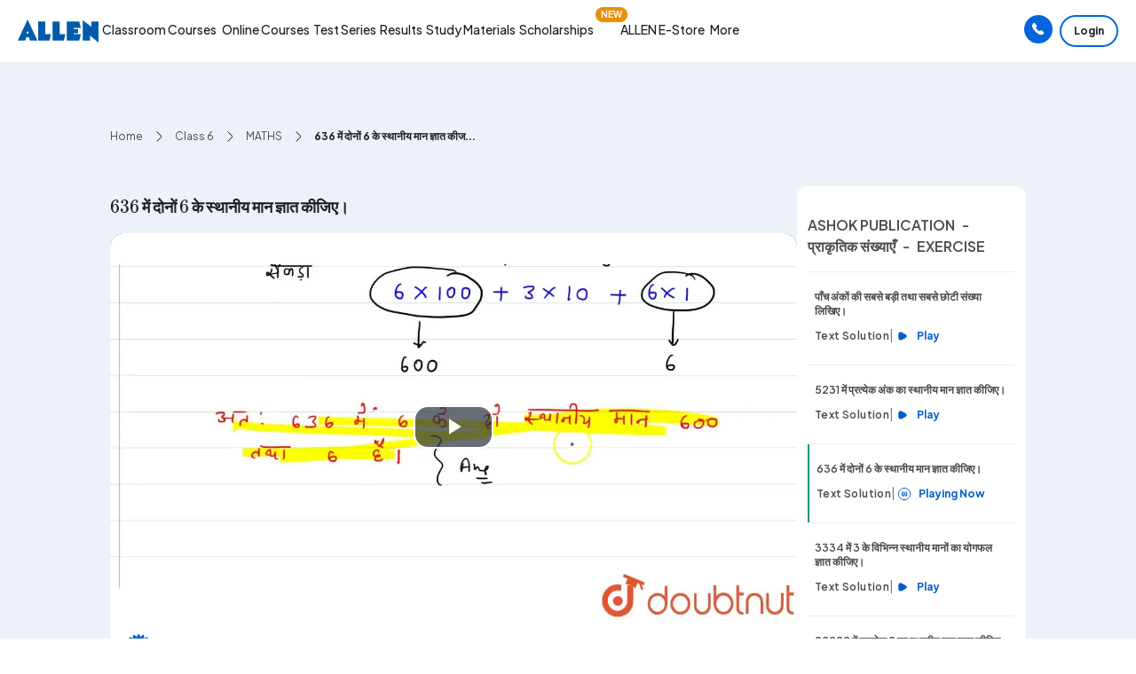

--- FILE ---
content_type: text/css
request_url: https://static.allen.in/_next/static/css/71e2c03c2934436d.css
body_size: 321
content:
#trickling{pointer-events:none;width:100vw}#trickling,#trickling .trickling-progress-bar{position:fixed;left:0;top:0;z-index:var(--trickling-progress-bar-z-index)}#trickling .trickling-progress-bar{background:var(--trickling-color);width:100%;height:var(--trickling-progress-bar-height)}#trickling .trickling-progress-peg{display:block;position:absolute;right:0;width:100px;height:100%;box-shadow:0 0 10px var(--trickling-color),0 0 5px var(--trickling-color);opacity:1;transform:rotate(3deg) translateY(-4px)}#trickling.rtl .trickling-progress-peg{transform:rotate(-3deg) translateY(-4px);left:0;right:unset}#trickling .trickling-progress-spinner{display:block;position:fixed;z-index:var(--trickling-progress-bar-z-index);top:15px;right:15px;opacity:var(--trickling-spinner-opacity)}#trickling .trickling-progress-spinner__spinner-icon{width:var(--trickling-spinner-size);height:var(--trickling-spinner-size);box-sizing:border-box;border-left-color:transparent;border-bottom:var(--trickling-spinner-stroke-width) solid transparent;border-right:var(--trickling-spinner-stroke-width) solid transparent;border-top-color:transparent;border-top:var(--trickling-spinner-stroke-width) solid var(--trickling-color);border-left:var(--trickling-spinner-stroke-width) solid var(--trickling-color);border-radius:50%;animation:trickling-spinner .4s linear infinite}#trickling.rtl .trickling-progress-spinner{right:unset;left:15px}.trickling-custom-parent{overflow:hidden;position:relative}.trickling-custom-parent #trickling{width:100%;position:absolute;left:0;top:0}.trickling-custom-parent #trickling .trickling-progress-bar,.trickling-custom-parent #trickling .trickling-progress-spinner{position:absolute}@keyframes trickling-spinner{0%{transform:rotate(0)}to{transform:rotate(1turn)}}
/*# sourceMappingURL=71e2c03c2934436d.css.map*/

--- FILE ---
content_type: text/css
request_url: https://static.allen.in/_next/static/css/fdcf3eceb1226fc8.css
body_size: 32103
content:
*{box-sizing:border-box;padding:0;margin:0}*,:after,:before{--tw-border-spacing-x:0;--tw-border-spacing-y:0;--tw-translate-x:0;--tw-translate-y:0;--tw-rotate:0;--tw-skew-x:0;--tw-skew-y:0;--tw-scale-x:1;--tw-scale-y:1;--tw-pan-x: ;--tw-pan-y: ;--tw-pinch-zoom: ;--tw-scroll-snap-strictness:proximity;--tw-gradient-from-position: ;--tw-gradient-via-position: ;--tw-gradient-to-position: ;--tw-ordinal: ;--tw-slashed-zero: ;--tw-numeric-figure: ;--tw-numeric-spacing: ;--tw-numeric-fraction: ;--tw-ring-inset: ;--tw-ring-offset-width:0px;--tw-ring-offset-color:#fff;--tw-ring-color:rgba(33,150,243,.5);--tw-ring-offset-shadow:0 0 #0000;--tw-ring-shadow:0 0 #0000;--tw-shadow:0 0 #0000;--tw-shadow-colored:0 0 #0000;--tw-blur: ;--tw-brightness: ;--tw-contrast: ;--tw-grayscale: ;--tw-hue-rotate: ;--tw-invert: ;--tw-saturate: ;--tw-sepia: ;--tw-drop-shadow: ;--tw-backdrop-blur: ;--tw-backdrop-brightness: ;--tw-backdrop-contrast: ;--tw-backdrop-grayscale: ;--tw-backdrop-hue-rotate: ;--tw-backdrop-invert: ;--tw-backdrop-opacity: ;--tw-backdrop-saturate: ;--tw-backdrop-sepia: ;--tw-contain-size: ;--tw-contain-layout: ;--tw-contain-paint: ;--tw-contain-style: }::backdrop{--tw-border-spacing-x:0;--tw-border-spacing-y:0;--tw-translate-x:0;--tw-translate-y:0;--tw-rotate:0;--tw-skew-x:0;--tw-skew-y:0;--tw-scale-x:1;--tw-scale-y:1;--tw-pan-x: ;--tw-pan-y: ;--tw-pinch-zoom: ;--tw-scroll-snap-strictness:proximity;--tw-gradient-from-position: ;--tw-gradient-via-position: ;--tw-gradient-to-position: ;--tw-ordinal: ;--tw-slashed-zero: ;--tw-numeric-figure: ;--tw-numeric-spacing: ;--tw-numeric-fraction: ;--tw-ring-inset: ;--tw-ring-offset-width:0px;--tw-ring-offset-color:#fff;--tw-ring-color:rgba(33,150,243,.5);--tw-ring-offset-shadow:0 0 #0000;--tw-ring-shadow:0 0 #0000;--tw-shadow:0 0 #0000;--tw-shadow-colored:0 0 #0000;--tw-blur: ;--tw-brightness: ;--tw-contrast: ;--tw-grayscale: ;--tw-hue-rotate: ;--tw-invert: ;--tw-saturate: ;--tw-sepia: ;--tw-drop-shadow: ;--tw-backdrop-blur: ;--tw-backdrop-brightness: ;--tw-backdrop-contrast: ;--tw-backdrop-grayscale: ;--tw-backdrop-hue-rotate: ;--tw-backdrop-invert: ;--tw-backdrop-opacity: ;--tw-backdrop-saturate: ;--tw-backdrop-sepia: ;--tw-contain-size: ;--tw-contain-layout: ;--tw-contain-paint: ;--tw-contain-style: }

/* ! tailwindcss v3.4.14 | MIT License | https://tailwindcss.com */*,:after,:before{box-sizing:border-box;border:0 solid #eee}:after,:before{--tw-content:""}:host,html{line-height:1.5;-webkit-text-size-adjust:100%;-moz-tab-size:4;-o-tab-size:4;tab-size:4;font-family:var(--font-jakarta-sans);font-feature-settings:normal;font-variation-settings:normal;-webkit-tap-highlight-color:transparent}body{margin:0;line-height:inherit}hr{height:0;color:inherit;border-top-width:1px}abbr:where([title]){-webkit-text-decoration:underline dotted;text-decoration:underline dotted}h1,h2,h3,h4,h5,h6{font-size:inherit;font-weight:inherit}a{text-decoration:inherit}b,strong{font-weight:bolder}code,kbd,pre,samp{font-family:ui-monospace,SFMono-Regular,Menlo,Monaco,Consolas,Liberation Mono,Courier New,monospace;font-feature-settings:normal;font-variation-settings:normal;font-size:1em}small{font-size:80%}sub,sup{font-size:75%;line-height:0;position:relative;vertical-align:baseline}sub{bottom:-.25em}sup{top:-.5em}table{text-indent:0;border-color:inherit;border-collapse:collapse}button,input,optgroup,select,textarea{font-family:inherit;font-feature-settings:inherit;font-variation-settings:inherit;font-size:100%;font-weight:inherit;line-height:inherit;letter-spacing:inherit;color:inherit;margin:0;padding:0}button,select{text-transform:none}button,input:where([type=button]),input:where([type=reset]),input:where([type=submit]){-webkit-appearance:button;background-color:transparent;background-image:none}:-moz-focusring{outline:auto}:-moz-ui-invalid{box-shadow:none}progress{vertical-align:baseline}::-webkit-inner-spin-button,::-webkit-outer-spin-button{height:auto}[type=search]{-webkit-appearance:textfield;outline-offset:-2px}::-webkit-search-decoration{-webkit-appearance:none}::-webkit-file-upload-button{-webkit-appearance:button;font:inherit}summary{display:list-item}blockquote,dd,dl,figure,h1,h2,h3,h4,h5,h6,hr,p,pre{margin:0}fieldset{margin:0}fieldset,legend{padding:0}menu,ol,ul{list-style:none;margin:0;padding:0}dialog{padding:0}textarea{resize:vertical}input::-moz-placeholder,textarea::-moz-placeholder{opacity:1;color:#bdbdbd}input::placeholder,textarea::placeholder{opacity:1;color:#bdbdbd}[role=button],button{cursor:pointer}:disabled{cursor:default}audio,canvas,embed,iframe,img,object,svg,video{display:block;vertical-align:middle}img,video{max-width:100%;height:auto}[hidden]:where(:not([hidden=until-found])){display:none}:root{--bg-primary:#edf2fa;--bg-primary-opaque:#edf2fa00;--bg-secondary:#fff;--bg-tertiary:#f7f9ff;--text-default-title:#1e1e22;--text-default-body:#494a4a;--text-default-caption:#494a4a;--text-active:#025fca;--text-inactive:#757575;--text-static-black:#1e1e22;--text-static-white:#fff;--text-inverted:#fff;--text-success:#00875e;--text-warning:#a54703;--text-error:#c7001b;--fill-primary-active:#0266da;--fill-secondary-active:#d5e8ff;--fill-tertiary-active:#d1d1d1;--fill-tertiary-subtle:#fff;--fill-inverted:#1c1d1d;--fill-inactive:#e6e6e6;--fill-success-bold:#0aa978;--fill-success-subtle:#c3e7dc;--fill-error-bold:#ea001f;--fill-error-subtle:#ffdcdc;--fill-warning-bold:#e8900e;--fill-warning-subtle:#ffe7c5;--fill-static-black:#1e1e22;--fill-static-white:#fff;--fill-pressed-overlay:rgba(0,0,0,.2);--event-value:#35b58e;--event-urgent:#d93c75;--event-attention:#f66a05;--event-physics:#4949ee;--event-chemistry:#ad69e8;--event-biology:#0acb7e;--event-maths:#267c96;--event-socialscience:#dc2dcc;--event-zoology:#f3811b;--event-english:#de2c7b;--event-mentalability:#0f99fa;--event-generic:#809bc9;--event-hindi:#f3402c;--event-life-science:#71ba42;--event-sanskrit:#ff9e2d;--event-commerce:#e8c504;--event-physical-chemistry:#7d70e5;--event-physical-science:#00a7d1;--event-computer-science:#8600fb;--border-attention:#f66a05;--border-default-active:#494a4a;--border-brand-active:#0266da;--border-mute-active:#c6c8cc;--border-inactive:#dcdcdc;--border-static-black:#1e1e22;--border-static-white:#fff;--border-success:#089b6e;--border-warning:#e8900e;--border-error:#ea001f;--border-transparent:transparent;--shadow-lightest:rgba(0,0,0,.1);--shadow-darker:rgba(0,0,0,.12);--shadow-darkest:rgba(0,0,0,.12);--overlay:rgba(30,30,34,.6);--sheer-fills-40:rgba(237,242,250,.4);--sheer-fills-50:rgba(237,242,250,.5);--sheer-fills-60:rgba(237,242,250,.6);--sheer-fills-70:rgba(237,242,250,.7);--sheer-fills-inverted-10:hsla(0,0%,6%,.1);--sheer-fills-inverted-20:hsla(0,0%,6%,.2);--sheer-fills-inverted-40:hsla(0,0%,6%,.4);--sheer-fills-static-white-20:hsla(0,0%,100%,.2);--sheer-fills-static-white-30:hsla(0,0%,100%,.3);--sheer-fills-static-white-50:hsla(0,0%,100%,.5);--sheer-fills-static-black-20:rgba(0,0,0,.2);--sheer-fills-static-black-30:rgba(0,0,0,.3);--sheer-fills-static-black-50:rgba(0,0,0,.5);--icon-default-active:#494a4a;--icon-brand-active:#0266da;--icon-inactive:#bdbdbd;--icon-error:#ea001f;--icon-warning:#a54703;--icon-success:#067f5a;--icon-inverted:#fff;--icon-static-black:#1e1e22;--icon-static-white:#fff;--bg-tertiary-1:#fcddc9;--bg-tertiary-3:#fff;--bg-secondary-inverse:#25272c;--bg-tertiary-light:#f6f7fa;--bg-disabled:#f3ded1;--bg-negative-hover:#f79581;--bg-negative-pressed:#c4624e;--bg-positive-hover:#81cfc5;--bg-positive-pressed:#4e9c92;--bg-dark-accent:#435cff;--bg-neutral-secondary:#25272c;--shimmer-gradient:linear-gradient(-30deg,hsla(0,0%,100%,0),hsla(0,0%,100%,.8) 46%,hsla(0,0%,100%,.8) 52%,hsla(0,0%,100%,0))}.dark{--bg-primary:#0f0f0f;--bg-primary-opaque:#0f0f0f00;--bg-secondary:#212121;--bg-tertiary:#171717;--text-default-title:#fff;--text-default-body:#bcbdbd;--text-default-caption:#bcbdbd;--text-active:#3592fd;--text-inactive:#848484;--text-static-black:#0f0f0f;--text-static-white:#fff;--text-inverted:#0f0f0f;--text-success:#04ca8f;--text-warning:#ffab2e;--text-error:#fa2946;--fill-primary-active:#0266da;--fill-secondary-active:#2e3357;--fill-inactive:#292929;--fill-tertiary-active:#383838;--fill-tertiary-subtle:#212121;--fill-inverted:#fff;--fill-success-bold:#00b17c;--fill-success-subtle:#004a34;--fill-error-bold:#ea001f;--fill-error-subtle:#510d0d;--fill-warning-bold:#a86500;--fill-warning-subtle:#302a1f;--fill-static-black:#1e1e22;--fill-static-white:#fff;--fill-pressed-overlay:rgba(0,0,0,.3);--event-value:#35b58e;--event-urgent:#d93c75;--event-attention:#f66a05;--event-physics:#4949ee;--event-chemistry:#ad69e8;--event-biology:#0acb7e;--event-maths:#267c96;--event-socialscience:#dc2dcc;--event-zoology:#f3811b;--event-english:#de2c7b;--event-mentalability:#0f99fa;--event-generic:#809bc9;--event-hindi:#f3402c;--event-life-science:#71ba42;--event-sanskrit:#ff9e2d;--event-commerce:#e8c504;--event-physical-chemistry:#7d70e5;--event-physical-science:#00a7d1;--event-computer-science:#8600fb;--border-attention:#f66a05;--border-default-active:#fff;--border-brand-active:#0266da;--border-mute-active:#424547;--border-inactive:#2e2e2e;--border-static-black:#0f0f0f;--border-static-white:#fff;--border-success:#009c6e;--border-warning:#a86500;--border-error:#e80220;--border-transparent:transparent;--shadow-lightest:rgba(0,0,0,.5);--shadow-darker:rgba(0,0,0,.62);--shadow-darkest:rgba(0,0,0,.82);--overlay:rgba(0,0,0,.7);--sheer-fills-40:hsla(0,0%,6%,.4);--sheer-fills-50:rgba(0,0,0,.5);--sheer-fills-60:rgba(0,0,0,.5);--sheer-fills-70:rgba(0,0,0,.62);--sheer-fills-inverted-10:rgba(237,242,250,.1);--sheer-fills-inverted-20:rgba(237,242,250,.5);--sheer-fills-inverted-40:rgba(237,242,250,.4);--sheer-fills-static-white-20:hsla(0,0%,100%,.2);--sheer-fills-static-white-30:hsla(0,0%,100%,.3);--sheer-fills-static-white-50:hsla(0,0%,100%,.5);--sheer-fills-static-black-20:rgba(0,0,0,.2);--sheer-fills-static-black-30:rgba(0,0,0,.3);--sheer-fills-static-black-50:rgba(0,0,0,.5);--icon-default-active:#fff;--icon-brand-active:#0266da;--icon-inactive:#5c5c5c;--icon-error:#eb001f;--icon-warning:#ffab2e;--icon-success:#04ca8f;--icon-inverted:#0f0f0f;--icon-static-black:#0f0f0f;--icon-static-white:#fff;--bg-tertiary-1:#233a6c;--bg-tertiary-3:#274278;--bg-secondary-inverse:#edeef1;--bg-tertiary-light:#f6f7fa;--bg-disabled:#f3ded1;--bg-negative-hover:#f79581;--bg-negative-pressed:#c4624e;--bg-positive-hover:#81cfc5;--bg-positive-pressed:#4e9c92;--bg-dark-accent:#435cff;--bg-neutral-secondary:#25272c;--shimmer-gradient:linear-gradient(-30deg,hsla(0,0%,100%,0),hsla(0,0%,100%,.06) 46%,hsla(0,0%,100%,.06) 52%,hsla(0,0%,100%,0))}.dark,:root{--text-static-yellow:#f8fd05;--fill-static-green:#019370;--fill-static-blue:#0266da}.\!container{width:100%!important;margin-right:auto!important;margin-left:auto!important}.container{width:100%;margin-right:auto;margin-left:auto}@media (min-width:1600px){.\!container{max-width:1600px!important}.container{max-width:1600px}}.\!container,.container{padding:1.75rem 1rem}.\!container,.container,.container-v1{margin-left:0;margin-right:0;min-width:100%}.container-v1{padding:1.5rem 1rem}.container-v2{padding:2rem 1rem}.container-v2,.no-py-container{margin-left:0;margin-right:0;min-width:100%}.no-py-container{padding-left:1rem;padding-right:1rem}.left-tab-container{.container{padding-left:7rem;padding-right:7rem;padding-top:2rem;padding-bottom:2rem}.container,.container-v1{margin-left:0;margin-right:0}.container-v1{padding-left:7rem;padding-right:7rem;padding-top:1.5rem;padding-bottom:1.5rem}.container-v2{padding-left:7rem;padding-right:7rem;padding-top:2rem;padding-bottom:2rem}.container-v2,.no-py-container{margin-left:0;margin-right:0}.no-py-container{padding-left:7rem;padding-right:7rem}@media (min-width:320px){.container{min-width:100%;padding-left:1rem;padding-right:1rem;padding-top:1.75rem;padding-bottom:1.75rem}.container,.container-v1{margin-left:0;margin-right:0}.container-v1{min-width:100%;padding-left:1rem;padding-right:1rem;padding-top:1.5rem;padding-bottom:1.5rem}.container-v2{min-width:100%;padding-left:1rem;padding-right:1rem;padding-top:2rem;padding-bottom:2rem}.container-v2,.no-py-container{margin-left:0;margin-right:0}.no-py-container{min-width:100%;padding-left:1rem;padding-right:1rem}}@media (min-width:600px){.container{min-width:100%;padding-left:2rem;padding-right:2rem;padding-top:1.75rem;padding-bottom:1.75rem}.container,.container-v1{margin-left:0;margin-right:0}.container-v1{min-width:100%;padding-left:2rem;padding-right:2rem;padding-top:1.5rem;padding-bottom:1.5rem}.container-v2{min-width:100%;padding-left:2rem;padding-right:2rem;padding-top:2rem;padding-bottom:2rem}.container-v2,.no-py-container{margin-left:0;margin-right:0}.no-py-container{min-width:100%;padding-left:2rem;padding-right:2rem}}@media (min-width:1024px){.container{padding-left:0;padding-right:0;padding-top:1.5rem;padding-bottom:1.5rem;min-width:unset;max-width:840px}.container,.container-v1{margin-left:auto;margin-right:auto}.container-v1{padding-left:0;padding-right:0;padding-top:1.5rem;padding-bottom:1.5rem;min-width:unset;max-width:840px}.container-v2{padding-left:0;padding-right:0;padding-top:2rem;padding-bottom:2rem;min-width:unset;max-width:840px}.container-v2,.no-py-container{margin-left:auto;margin-right:auto}.no-py-container{padding-left:0;padding-right:0;min-width:unset;max-width:864px}@media (min-width:1280px){.container{padding-left:0;padding-right:0;padding-top:2.5rem;padding-bottom:2.5rem;min-width:unset;max-width:840px}.container,.container-v1{margin-left:auto;margin-right:auto}.container-v1{padding-top:2.5rem;padding-bottom:2.5rem;min-width:unset;max-width:840px}.container-v1,.container-v2{padding-left:0;padding-right:0}.container-v2{padding-top:2.25rem;padding-bottom:2.25rem;margin-left:auto;margin-right:auto;max-width:840px}.no-py-container{padding-left:0;padding-right:0;margin-left:auto;margin-right:auto;max-width:840px}}@media (min-width:1440px){.container{padding-top:3rem;padding-bottom:3rem;min-width:unset;max-width:984px}.container,.container-v1{margin-left:auto;margin-right:auto}.container-v1{padding-top:2.25rem;padding-bottom:2.25rem;min-width:unset;max-width:984px}.container-v2{padding-top:3rem;padding-bottom:3rem;min-width:unset;max-width:984px}.container-v2,.no-py-container{margin-left:auto;margin-right:auto}.no-py-container{min-width:unset;max-width:984px}}@media (min-width:1600px){.container{padding-top:3rem;padding-bottom:3rem;min-width:unset;max-width:1080px}.container,.container-v1{margin-left:auto;margin-right:auto}.container-v1{padding-top:2.25rem;padding-bottom:2.25rem;min-width:unset;max-width:1080px}.container-v2{padding-top:3rem;padding-bottom:3rem;min-width:unset;max-width:1080px}.container-v2,.no-py-container{margin-left:auto;margin-right:auto}.no-py-container{min-width:unset;max-width:1080px}}}}@media (min-width:320px){.\!container{padding:1.75rem 1rem}.\!container{margin-left:0;margin-right:0;min-width:100%}.container{padding:1.75rem 1rem}.container,.container-v1{margin-left:0;margin-right:0;min-width:100%}.container-v1{padding:1.5rem 1rem}.container-v2{padding:2rem 1rem}.container-v2,.no-py-container{margin-left:0;margin-right:0;min-width:100%}.no-py-container{padding-left:1rem;padding-right:1rem}}@media (min-width:600px){.\!container{padding:1.75rem 2rem}.\!container{margin-left:0;margin-right:0;min-width:100%}.container{padding:1.75rem 2rem}.container,.container-v1{margin-left:0;margin-right:0;min-width:100%}.container-v1{padding:1.5rem 2rem}.container-v2{padding:2rem}.container-v2,.no-py-container{margin-left:0;margin-right:0;min-width:100%}.no-py-container{padding-left:2rem;padding-right:2rem}}@media (min-width:1024px){.container,.container-v1,.container-v2{padding:1.5rem 0}.container,.container-v1,.container-v2,.no-py-container{margin-left:auto;margin-right:auto;min-width:unset;max-width:960px}.no-py-container{padding-left:0;padding-right:0}.container-without-sidebar{margin-left:auto;margin-right:auto;min-width:unset;max-width:960px}.\!container{padding:1.5rem 0},.\!container,.\!container-without-sidebar{margin-left:auto;margin-right:auto;min-width:unset!important;max-width:960px!important}}@media (min-width:1280px){.container{padding:2.5rem 0}.container,.container-v1{margin-left:auto;margin-right:auto;min-width:unset;max-width:1032px}.container-v1{padding:2.25rem 0}.container-v2{padding:2.25rem 0}.container-v2,.no-py-container{margin-left:auto;margin-right:auto;max-width:1032px}.no-py-container{padding-left:0;padding-right:0;min-width:unset}.container-without-sidebar{margin-left:auto;margin-right:auto;min-width:unset;max-width:1128px}.\!container{padding:2.5rem 0}.\!container{margin-left:auto;margin-right:auto;min-width:unset!important;max-width:1032px!important}.\!container-without-sidebar{margin-left:auto;margin-right:auto;min-width:unset!important;max-width:1128px!important}}@media (min-width:1440px){.container{padding-top:3rem;padding-bottom:3rem}.container,.container-v1{margin-left:auto;margin-right:auto;min-width:unset;max-width:1032px}.container-v1{padding-top:2.25rem;padding-bottom:2.25rem}.container-v2{padding-top:3rem;padding-bottom:3rem}.container-v2,.no-py-container{margin-left:auto;margin-right:auto;min-width:unset;max-width:1032px}.container-without-sidebar{margin-left:auto;margin-right:auto;min-width:unset;max-width:1200px}.\!container{padding-top:3rem;padding-bottom:3rem;max-width:1032px!important},.\!container,.\!container-without-sidebar{margin-left:auto;margin-right:auto;min-width:unset!important}.\!container-without-sidebar{max-width:1200px!important}}@media (min-width:1600px){.container-without-sidebar{margin-left:auto;margin-right:auto;min-width:unset;max-width:1368px}.\!container-without-sidebar{margin-left:auto;margin-right:auto;min-width:unset!important;max-width:1368px!important}}.sr-only{position:absolute;width:1px;height:1px;padding:0;margin:-1px;overflow:hidden;clip:rect(0,0,0,0);white-space:nowrap;border-width:0}.pointer-events-none{pointer-events:none}.pointer-events-auto{pointer-events:auto}.\!visible{visibility:visible!important}.visible{visibility:visible}.\!invisible{visibility:hidden!important}.invisible{visibility:hidden}.\!collapse{visibility:collapse!important}.collapse{visibility:collapse}.static{position:static}.\!fixed{position:fixed!important}.fixed{position:fixed}.absolute{position:absolute}.relative{position:relative}.sticky{position:sticky}.-inset-0\.25{inset:-.0625rem}.-inset-0\.5{inset:-.125rem}.-inset-9{inset:-2.4rem}.inset-0{inset:0}.inset-x-0{left:0;right:0}.inset-x-2\/4{left:50%;right:50%}.inset-x-4{left:1rem;right:1rem}.inset-y-0{top:0;bottom:0}.\!top-0{top:0!important}.-bottom-1{bottom:-.25rem}.-bottom-1\.5{bottom:-.375rem}.-bottom-2{bottom:-.5rem}.-bottom-2\.5{bottom:-.625rem}.-bottom-4{bottom:-1rem}.-bottom-5{bottom:-1.25rem}.-left-1{left:-.25rem}.-left-10{left:-2.5rem}.-left-2{left:-.5rem}.-left-3{left:-.75rem}.-left-4{left:-1rem}.-left-48{left:-12rem}.-left-5{left:-1.25rem}.-left-6{left:-1.5rem}.-left-8{left:-2rem}.-right-1{right:-.25rem}.-right-10{right:-2.5rem}.-right-2{right:-.5rem}.-right-2\.5{right:-.625rem}.-right-3{right:-.75rem}.-right-40{right:-10rem}.-right-5{right:-1.25rem}.-top-0\.5{top:-.125rem}.-top-1{top:-.25rem}.-top-1\.5{top:-.375rem}.-top-10{top:-2.5rem}.-top-2{top:-.5rem}.-top-2\.5{top:-.625rem}.-top-3{top:-.75rem}.-top-4{top:-1rem}.-top-4\.5{top:-1.125rem}.-top-5{top:-1.25rem}.-top-6{top:-1.5rem}.-top-7{top:-1.75rem}.-top-8{top:-2rem}.-top-9{top:-2.4rem}.bottom-0{bottom:0}.bottom-10{bottom:2.5rem}.bottom-16{bottom:4rem}.bottom-2{bottom:.5rem}.bottom-20{bottom:5rem}.bottom-3{bottom:.75rem}.bottom-30{bottom:7.5rem}.bottom-4{bottom:1rem}.bottom-5{bottom:1.25rem}.bottom-9{bottom:2.4rem}.bottom-\[120\%\]{bottom:120%}.bottom-\[2\.8rem\]{bottom:2.8rem}.bottom-full{bottom:100%}.bottom-px{bottom:1px}.end-0{inset-inline-end:0}.left-0{left:0}.left-1{left:.25rem}.left-1\.5{left:.375rem}.left-1\/10{left:10%}.left-1\/2{left:50%}.left-1\/4{left:25%}.left-10{left:2.5rem}.left-12{left:3rem}.left-2{left:.5rem}.left-2\.25{left:9px}.left-2\/4{left:50%}.left-24{left:6rem}.left-3{left:.75rem}.left-3\/4{left:75%}.left-30{left:7.5rem}.left-32{left:8rem}.left-4{left:1rem}.left-40{left:10rem}.left-48{left:12rem}.left-5{left:1.25rem}.left-6{left:1.5rem}.left-60{left:15rem}.left-7{left:1.75rem}.left-8{left:2rem}.left-86{left:21.5rem}.left-86\%{left:86%}.left-\[-2px\]{left:-2px}.left-\[-4px\]{left:-4px}.left-\[0\.3rem\]{left:.3rem}.left-\[12\%\]{left:12%}.left-\[22\%\]{left:22%}.left-\[35\%\]{left:35%}.left-\[3px\]{left:3px}.left-\[48\%\]{left:48%}.left-\[50\%\]{left:50%}.left-\[60\%\]{left:60%}.left-\[75\%\]{left:75%}.left-\[8\%\]{left:8%}.left-\[82\%\]{left:82%}.left-\[86\%\]{left:86%}.left-\[calc\(50\%-12px\)\]{left:calc(50% - 12px)}.left-auto{left:auto}.left-full{left:100%}.right-0{right:0}.right-1{right:.25rem}.right-1\/2{right:50%}.right-14{right:3.5rem}.right-2{right:.5rem}.right-20{right:5rem}.right-28{right:7rem}.right-3{right:.75rem}.right-32{right:8rem}.right-4{right:1rem}.right-40{right:10rem}.right-5{right:1.25rem}.right-6{right:1.5rem}.right-8{right:2rem}.right-84{right:21rem}.right-\[-75px\]{right:-75px}.right-full{right:100%}.right-px{right:1px}.start-0{inset-inline-start:0}.top-0{top:0}.top-1{top:.25rem}.top-1\/2{top:50%}.top-1\/3{top:33.333333%}.top-1\/4{top:25%}.top-10{top:2.5rem}.top-12{top:3rem}.top-13{top:3.25rem}.top-14{top:3.5rem}.top-16{top:4rem}.top-18{top:4.35rem}.top-19{top:4.75rem}.top-2{top:.5rem}.top-2\/4{top:50%}.top-20{top:5rem}.top-25{top:6.25rem}.top-28{top:7rem}.top-3{top:.75rem}.top-32{top:8rem}.top-4{top:1rem}.top-4\/10{top:40%}.top-5{top:1.25rem}.top-6{top:1.5rem}.top-8{top:2rem}.top-9{top:2.4rem}.top-\[-12px\]{top:-12px}.top-\[-25px\]{top:-25px}.top-\[19px\]{top:19px}.top-\[2\.8rem\]{top:2.8rem}.top-\[28px\]{top:28px}.top-\[50\%\]{top:50%}.top-\[83\%\]{top:83%}.top-full{top:100%}.isolate{isolation:isolate}.-z-1{z-index:-1}.z-0{z-index:0}.z-1{z-index:1}.z-10{z-index:10}.z-100{z-index:100}.z-1000{z-index:1000}.z-101{z-index:101}.z-1010{z-index:1010}.z-102{z-index:102}.z-1020{z-index:1020}.z-1030{z-index:1130}.z-1100{z-index:1100}.z-20{z-index:20}.z-2000{z-index:2000}.z-30{z-index:30}.z-40{z-index:40}.z-50{z-index:50}.z-999{z-index:999}.z-\[101\]{z-index:101}.z-\[1\]{z-index:1}.z-\[2\]{z-index:2}.z-\[3\]{z-index:3}.z-\[9999\]{z-index:9999}.z-\[999\]{z-index:999}.order-1{order:1}.order-2{order:2}.order-first{order:-9999}.order-last{order:9999}.col-span-1{grid-column:span 1/span 1}.col-span-12{grid-column:span 12/span 12}.col-span-2{grid-column:span 2/span 2}.col-span-full{grid-column:1/-1}.col-start-1{grid-column-start:1}.row-span-full{grid-row:1/-1}.row-start-1{grid-row-start:1}.\!m-0{margin:0!important}.-m-1{margin:-.25rem}.m-0{margin:0}.m-1{margin:.25rem}.m-10{margin:2.5rem}.m-2{margin:.5rem}.m-2\.5{margin:.625rem}.m-3{margin:.75rem}.m-4{margin:1rem}.m-5{margin:1.25rem}.m-6{margin:1.5rem}.m-8{margin:2rem}.m-auto{margin:auto}.\!mx-0{margin-left:0!important;margin-right:0!important}.\!mx-2{margin-left:.5rem!important;margin-right:.5rem!important}.\!mx-4{margin-left:1rem!important;margin-right:1rem!important}.\!mx-auto{margin-left:auto!important;margin-right:auto!important}.\!my-0{margin-top:0!important;margin-bottom:0!important}.\!my-4{margin-top:1rem!important;margin-bottom:1rem!important}.-mx-2\.5{margin-left:-.625rem;margin-right:-.625rem}.-mx-3\.5{margin-left:-.875rem;margin-right:-.875rem}.-mx-5{margin-left:-1.25rem;margin-right:-1.25rem}.-mx-6{margin-left:-1.5rem;margin-right:-1.5rem}.-mx-8{margin-left:-2rem;margin-right:-2rem}.mx-0{margin-left:0;margin-right:0}.mx-0\.25{margin-left:.0625rem;margin-right:.0625rem}.mx-0\.5{margin-left:.125rem;margin-right:.125rem}.mx-1{margin-left:.25rem;margin-right:.25rem}.mx-1\.5{margin-left:.375rem;margin-right:.375rem}.mx-10{margin-left:2.5rem;margin-right:2.5rem}.mx-2{margin-left:.5rem;margin-right:.5rem}.mx-2\.5{margin-left:.625rem;margin-right:.625rem}.mx-3{margin-left:.75rem;margin-right:.75rem}.mx-3\.5{margin-left:.875rem;margin-right:.875rem}.mx-4{margin-left:1rem;margin-right:1rem}.mx-4\.5{margin-left:1.125rem;margin-right:1.125rem}.mx-5{margin-left:1.25rem;margin-right:1.25rem}.mx-6{margin-left:1.5rem;margin-right:1.5rem}.mx-8{margin-left:2rem;margin-right:2rem}.mx-auto{margin-left:auto;margin-right:auto}.my-0{margin-top:0;margin-bottom:0}.my-0\.25{margin-top:.0625rem;margin-bottom:.0625rem}.my-0\.5{margin-top:.125rem;margin-bottom:.125rem}.my-1{margin-top:.25rem;margin-bottom:.25rem}.my-1\.5{margin-top:.375rem;margin-bottom:.375rem}.my-10{margin-top:2.5rem;margin-bottom:2.5rem}.my-12{margin-top:3rem;margin-bottom:3rem}.my-16{margin-top:4rem;margin-bottom:4rem}.my-2{margin-top:.5rem;margin-bottom:.5rem}.my-2\.5{margin-top:.625rem;margin-bottom:.625rem}.my-3{margin-top:.75rem;margin-bottom:.75rem}.my-3\.5{margin-top:.875rem;margin-bottom:.875rem}.my-4{margin-top:1rem;margin-bottom:1rem}.my-4\.5{margin-top:1.125rem;margin-bottom:1.125rem}.my-40{margin-top:10rem;margin-bottom:10rem}.my-5{margin-top:1.25rem;margin-bottom:1.25rem}.my-5\.5{margin-top:1.38rem;margin-bottom:1.38rem}.my-6{margin-top:1.5rem;margin-bottom:1.5rem}.my-8{margin-top:2rem;margin-bottom:2rem}.my-9{margin-top:2.25rem;margin-bottom:2.25rem}.my-auto{margin-top:auto;margin-bottom:auto}.\!mb-0{margin-bottom:0!important}.\!mb-10{margin-bottom:2.5rem!important}.\!mb-2{margin-bottom:.5rem!important}.\!mb-6{margin-bottom:1.5rem!important}.\!ml-0{margin-left:0!important}.\!ml-2{margin-left:.5rem!important}.\!mr-0{margin-right:0!important}.\!mr-2{margin-right:.5rem!important}.\!mt-0{margin-top:0!important}.\!mt-1{margin-top:.25rem!important}.\!mt-2{margin-top:.5rem!important}.\!mt-4{margin-top:1rem!important}.\!mt-8{margin-top:2rem!important}.-mb-4{margin-bottom:-1rem}.-mb-5{margin-bottom:-1.25rem}.-mb-6{margin-bottom:-1.5rem}.-ml-8{margin-left:-2rem}.-mr-4{margin-right:-1rem}.-mt-0\.5{margin-top:-.125rem}.-mt-1\.5{margin-top:-.375rem}.-mt-12{margin-top:-3rem}.-mt-2{margin-top:-.5rem}.-mt-24{margin-top:-6rem}.-mt-3{margin-top:-.75rem}.-mt-4{margin-top:-1rem}.-mt-5{margin-top:-1.25rem}.-mt-52{margin-top:-13rem}.-mt-56{margin-top:-14rem}.-mt-6{margin-top:-1.5rem}.-mt-8{margin-top:-2rem}.mb-0{margin-bottom:0}.mb-0\.25{margin-bottom:.0625rem}.mb-0\.5{margin-bottom:.125rem}.mb-1{margin-bottom:.25rem}.mb-1\.5{margin-bottom:.375rem}.mb-10{margin-bottom:2.5rem}.mb-11{margin-bottom:2.75rem}.mb-12{margin-bottom:3rem}.mb-16{margin-bottom:4rem}.mb-2{margin-bottom:.5rem}.mb-2\.5{margin-bottom:.625rem}.mb-20{margin-bottom:5rem}.mb-24{margin-bottom:6rem}.mb-3{margin-bottom:.75rem}.mb-3\.5{margin-bottom:.875rem}.mb-30{margin-bottom:7.5rem}.mb-4{margin-bottom:1rem}.mb-4\.5{margin-bottom:1.125rem}.mb-5{margin-bottom:1.25rem}.mb-5\.5{margin-bottom:1.38rem}.mb-50{margin-bottom:12.5rem}.mb-6{margin-bottom:1.5rem}.mb-7{margin-bottom:1.75rem}.mb-8{margin-bottom:2rem}.mb-9{margin-bottom:2.25rem}.mb-\[1\.25rem\]{margin-bottom:1.25rem}.mb-\[1\.75rem\]{margin-bottom:1.75rem}.mb-\[1rem\]{margin-bottom:1rem}.ml-0{margin-left:0}.ml-0\.25{margin-left:.0625rem}.ml-0\.5{margin-left:.125rem}.ml-1{margin-left:.25rem}.ml-1\.5{margin-left:.375rem}.ml-10{margin-left:2.5rem}.ml-2{margin-left:.5rem}.ml-2\.5{margin-left:.625rem}.ml-3{margin-left:.75rem}.ml-3\.5{margin-left:.875rem}.ml-4{margin-left:1rem}.ml-4\.5{margin-left:1.125rem}.ml-4\/10{margin-left:40%}.ml-5{margin-left:1.25rem}.ml-6{margin-left:1.5rem}.ml-7{margin-left:1.75rem}.ml-8{margin-left:2rem}.ml-\[0rem\]{margin-left:0}.ml-\[18px\]{margin-left:18px}.ml-\[auto\],.ml-auto{margin-left:auto}.mr-0{margin-right:0}.mr-0\.25{margin-right:.0625rem}.mr-0\.5{margin-right:.125rem}.mr-1{margin-right:.25rem}.mr-1\.5{margin-right:.375rem}.mr-10{margin-right:2.5rem}.mr-12{margin-right:3rem}.mr-15\.66{margin-right:3.915625rem}.mr-2{margin-right:.5rem}.mr-2\.5{margin-right:.625rem}.mr-3{margin-right:.75rem}.mr-3\.5{margin-right:.875rem}.mr-4{margin-right:1rem}.mr-4\.5{margin-right:1.125rem}.mr-5{margin-right:1.25rem}.mr-6{margin-right:1.5rem}.mr-8{margin-right:2rem}.mr-\[10px\]{margin-right:10px}.mr-\[1rem\]{margin-right:1rem}.mr-auto{margin-right:auto}.ms-\[-14px\]{margin-inline-start:-14px}.mt-0{margin-top:0}.mt-0\.25{margin-top:.0625rem}.mt-0\.5{margin-top:.125rem}.mt-1{margin-top:.25rem}.mt-1\.5{margin-top:.375rem}.mt-10{margin-top:2.5rem}.mt-11{margin-top:2.75rem}.mt-12{margin-top:3rem}.mt-14{margin-top:3.5rem}.mt-16{margin-top:4rem}.mt-18{margin-top:4.5rem}.mt-2{margin-top:.5rem}.mt-2\.5{margin-top:.625rem}.mt-20{margin-top:5rem}.mt-24{margin-top:6rem}.mt-25{margin-top:6.25rem}.mt-3{margin-top:.75rem}.mt-3\.5{margin-top:.875rem}.mt-4{margin-top:1rem}.mt-4\.5{margin-top:1.125rem}.mt-5{margin-top:1.25rem}.mt-5\.5{margin-top:1.38rem}.mt-6{margin-top:1.5rem}.mt-60{margin-top:15rem}.mt-7{margin-top:1.75rem}.mt-8{margin-top:2rem}.mt-9{margin-top:2.25rem}.mt-\[-3rem\]{margin-top:-3rem}.mt-\[-40px\]{margin-top:-40px}.mt-\[-4px\]{margin-top:-4px}.mt-\[0\.5rem\]{margin-top:.5rem}.mt-\[0rem\]{margin-top:0}.mt-\[10px\]{margin-top:10px}.mt-\[1rem\]{margin-top:1rem}.mt-\[26px\]{margin-top:26px}.mt-auto{margin-top:auto}.mt-px{margin-top:1px}.box-border{box-sizing:border-box}.box-content{box-sizing:content-box}.line-clamp-1{-webkit-line-clamp:1}.line-clamp-1,.line-clamp-2{overflow:hidden;display:-webkit-box;-webkit-box-orient:vertical}.line-clamp-2{-webkit-line-clamp:2}.line-clamp-3{-webkit-line-clamp:3}.line-clamp-3,.line-clamp-4{overflow:hidden;display:-webkit-box;-webkit-box-orient:vertical}.line-clamp-4{-webkit-line-clamp:4}.\!block{display:block!important}.block{display:block}.inline-block{display:inline-block}.\!inline{display:inline!important}.inline{display:inline}.flex{display:flex}.inline-flex{display:inline-flex}.\!table{display:table!important}.table{display:table}.grid{display:grid}.\!hidden{display:none!important}.hidden{display:none}.aspect-auto{aspect-ratio:auto}.aspect-square{aspect-ratio:1/1}.aspect-video{aspect-ratio:16/9}.\!size-5{width:1.25rem!important;height:1.25rem!important}.size-0{width:0;height:0}.size-1{width:.25rem;height:.25rem}.size-1\.5{width:.375rem;height:.375rem}.size-10{width:2.5rem;height:2.5rem}.size-11{width:2.75rem;height:2.75rem}.size-12{width:3rem;height:3rem}.size-14{width:3.5rem;height:3.5rem}.size-16{width:4rem;height:4rem}.size-17{width:4.25rem;height:4.25rem}.size-2{width:.5rem;height:.5rem}.size-2\.5{width:.625rem;height:.625rem}.size-20{width:5rem;height:5rem}.size-24{width:6rem;height:6rem}.size-28{width:7rem;height:7rem}.size-3{width:.75rem;height:.75rem}.size-3\.5{width:.875rem;height:.875rem}.size-30{width:7.5rem;height:7.5rem}.size-32{width:8rem;height:8rem}.size-36{width:9rem;height:9rem}.size-4{width:1rem;height:1rem}.size-4\.5{width:1.125rem;height:1.125rem}.size-48{width:12rem;height:12rem}.size-5{width:1.25rem;height:1.25rem}.size-6{width:1.5rem;height:1.5rem}.size-60{width:15rem;height:15rem}.size-7{width:1.75rem;height:1.75rem}.size-8{width:2rem;height:2rem}.size-9{width:2.25rem;height:2.25rem}.size-auto{width:auto;height:auto}.size-full{width:100%;height:100%}.\!h-1\.5{height:.375rem!important}.\!h-12{height:3rem!important}.\!h-2{height:.5rem!important}.\!h-4{height:1rem!important}.\!h-\[18px\]{height:18px!important}.\!h-\[3\.5rem\]{height:3.5rem!important}.\!h-fit{height:-moz-fit-content!important;height:fit-content!important}.h-0{height:0}.h-0\.25{height:.0625rem}.h-0\.5{height:.125rem}.h-1{height:.25rem}.h-1\.5{height:.375rem}.h-1\/2{height:50%}.h-10{height:2.5rem}.h-100{height:25rem}.h-100v{height:100vh}.h-101{height:25.25rem}.h-104{height:26rem}.h-11{height:2.75rem}.h-110{height:27.5rem}.h-112{height:28rem}.h-12{height:3rem}.h-12\.5{height:3.125rem}.h-120{height:30rem}.h-126{height:7.875rem}.h-13{height:3.25rem}.h-136{height:34rem}.h-14{height:3.5rem}.h-145{height:36.25rem}.h-16{height:4rem}.h-17{height:4.18rem}.h-17\.5{height:4.4rem}.h-170{height:42.5rem}.h-18{height:4.5rem}.h-19{height:4.75rem}.h-19\.5{height:4.8rem}.h-2{height:.5rem}.h-2\.5{height:.625rem}.h-20{height:5rem}.h-21{height:5.25rem}.h-22{height:5.5rem}.h-23\.5{height:5.875rem}.h-24{height:6rem}.h-25{height:6.25rem}.h-26{height:6.5rem}.h-28{height:7rem}.h-3{height:.75rem}.h-3\.5{height:.875rem}.h-3\/4{height:75%}.h-30{height:7.5rem}.h-32{height:8rem}.h-36{height:9rem}.h-38{height:9.5rem}.h-4{height:1rem}.h-4\.5{height:1.125rem}.h-4\/5{height:80%}.h-40{height:10rem}.h-42{height:10.5rem}.h-44{height:11rem}.h-45{height:11.25rem}.h-48{height:12rem}.h-5{height:1.25rem}.h-5\.5{height:1.38rem}.h-5\/6{height:83.333333%}.h-50{height:12.5rem}.h-50v{height:50vh}.h-52{height:13rem}.h-55{height:13.3rem}.h-56{height:14rem}.h-6{height:1.5rem}.h-6\/10{height:60%}.h-60{height:15rem}.h-62\.5{height:15.625rem}.h-64{height:16rem}.h-7{height:1.75rem}.h-70v{height:70vh}.h-72{height:18rem}.h-74v{height:74vh}.h-76v{height:76vh}.h-8{height:2rem}.h-80{height:20rem}.h-80v{height:80vh}.h-8v{height:8vh}.h-9{height:2.25rem}.h-9\/10{height:90%}.h-90v{height:90vh}.h-91v{height:91vh}.h-96{height:24rem}.h-\[120px\]{height:120px}.h-\[18px\]{height:18px}.h-\[1px\]{height:1px}.h-\[220px\]{height:220px}.h-\[240px\]{height:240px}.h-\[24px\]{height:24px}.h-\[25rem\]{height:25rem}.h-\[2px\]{height:2px}.h-\[332px\]{height:332px}.h-\[40\.38px\]{height:40.38px}.h-\[40px\]{height:40px}.h-\[42px\]{height:42px}.h-\[512px\]{height:512px}.h-\[6\.25rem\]{height:6.25rem}.h-\[6px\]{height:6px}.h-\[70vh\]{height:70vh}.h-\[72vh\]{height:72vh}.h-\[80px\]{height:80px}.h-\[80vh\]{height:80vh}.h-\[87\%\]{height:87%}.h-\[88vh\]{height:88vh}.h-\[8px\]{height:8px}.h-\[92vh\]{height:92vh}.h-\[calc\(100\%-80px\)\]{height:calc(100% - 80px)}.h-\[calc\(100vh-64px\)\]{height:calc(100vh - 64px)}.h-\[calc\(100vh-73px\)\]{height:calc(100vh - 73px)}.h-auto{height:auto}.h-fit{height:-moz-fit-content;height:fit-content}.h-full{height:100%}.h-full-available{height:-webkit-fill-available}.h-header-page{height:calc(100% - 76px)}.h-popup-form{height:calc(100vh - 120px)}.h-px{height:1px}.h-screen{height:100vh}.h-svh{height:100svh}.max-h-0{max-height:0}.max-h-100{max-height:25rem}.max-h-11{max-height:2.75rem}.max-h-112{max-height:28.125rem}.max-h-12{max-height:3rem}.max-h-120{max-height:30rem}.max-h-130{max-height:32.5rem}.max-h-145{max-height:36.25rem}.max-h-176{max-height:44rem}.max-h-22{max-height:5.5rem}.max-h-25{max-height:16rem}.max-h-32{max-height:8rem}.max-h-40{max-height:30rem}.max-h-48{max-height:12rem}.max-h-50{max-height:12.5rem}.max-h-56{max-height:14rem}.max-h-60{max-height:15rem}.max-h-60v{max-height:60vh}.max-h-62\.5{max-height:15.625rem}.max-h-66{max-height:16.5rem}.max-h-70v{max-height:70vh}.max-h-80{max-height:20rem}.max-h-80v{max-height:80vh}.max-h-83{max-height:20.75rem}.max-h-9{max-height:2.25rem}.max-h-90v{max-height:90vh}.max-h-96{max-height:24rem}.max-h-\[0px\]{max-height:0}.max-h-\[150px\]{max-height:150px}.max-h-\[180px\]{max-height:180px}.max-h-\[340px\]{max-height:340px}.max-h-\[511px\]{max-height:511px}.max-h-\[60vh\]{max-height:60vh}.max-h-\[90vh\]{max-height:90vh}.max-h-\[calc\(100vh-15rem\)\]{max-height:calc(100vh - 15rem)}.max-h-\[calc\(100vh-300px\)\]{max-height:calc(100vh - 300px)}.max-h-bottomsheetMaxHeight{max-height:calc(100dvh - 9rem)}.max-h-document-view-popup{max-height:calc(100vh - 14rem)}.max-h-fit{max-height:-moz-fit-content;max-height:fit-content}.max-h-full{max-height:100%}.max-h-report-panel-mobile{max-height:75dvh}.max-h-screen{max-height:100vh}.\!min-h-24{min-height:6rem!important}.min-h-0{min-height:0}.min-h-10{min-height:2.5rem}.min-h-104{min-height:26rem}.min-h-11{min-height:2.75rem}.min-h-12,.min-h-13{min-height:3rem}.min-h-144{min-height:36rem}.min-h-16{min-height:4rem}.min-h-18{min-height:4.5rem}.min-h-20{min-height:5rem}.min-h-24{min-height:6rem}.min-h-25{min-height:6.25rem}.min-h-26{min-height:6.5rem}.min-h-28{min-height:7rem}.min-h-30{min-height:7.5rem}.min-h-32{min-height:8rem}.min-h-38{min-height:9.5rem}.min-h-4{min-height:1rem}.min-h-40{min-height:10rem}.min-h-42{min-height:10.5rem}.min-h-44{min-height:11rem}.min-h-50{min-height:12.5rem}.min-h-56{min-height:14rem}.min-h-6{min-height:1.5rem}.min-h-60{min-height:15rem}.min-h-64{min-height:16rem}.min-h-65\/100{min-height:65%}.min-h-8{min-height:2rem}.min-h-80{min-height:20rem}.min-h-9{min-height:2.25rem}.min-h-\[15rem\]{min-height:15rem}.min-h-\[180px\]{min-height:180px}.min-h-\[22rem\]{min-height:22rem}.min-h-\[270px\]{min-height:270px}.min-h-\[30vh\]{min-height:30vh}.min-h-\[48px\]{min-height:48px}.min-h-\[500px\]{min-height:500px}.min-h-\[600px\]{min-height:600px}.min-h-\[66px\]{min-height:66px}.min-h-\[72px\]{min-height:72px}.min-h-\[84px\]{min-height:84px}.min-h-fit{min-height:-moz-fit-content;min-height:fit-content}.min-h-full{min-height:100%}.min-h-screen{min-height:100vh}.\!w-1\.5{width:.375rem!important}.\!w-2{width:.5rem!important}.\!w-4{width:1rem!important}.\!w-9\/10{width:90%!important}.\!w-\[18px\]{width:18px!important}.\!w-full{width:100%!important}.w-0{width:0}.w-0\.25{width:.0625rem}.w-0\.5{width:.125rem}.w-1{width:.25rem}.w-1\.5{width:.375rem}.w-1\/12{width:8.333333%}.w-1\/2{width:50%}.w-1\/3{width:33.333333%}.w-1\/4{width:25%}.w-1\/5{width:20%}.w-1\/6{width:16.666667%}.w-10{width:2.5rem}.w-10\/12{width:83.333333%}.w-100{width:25rem}.w-100v{width:100vw}.w-11{width:2.75rem}.w-11\/10{width:110%}.w-11\/12{width:91.666667%}.w-112{width:27.5rem}.w-12{width:3rem}.w-13{width:3.25rem}.w-13\.65{width:3.4rem}.w-130{width:33.75rem}.w-14{width:3.5rem}.w-140{width:35rem}.w-147{width:36.75rem}.w-149{width:37.25rem}.w-16{width:4rem}.w-160{width:40rem}.w-18{width:4.5rem}.w-2{width:.5rem}.w-2\.5{width:.625rem}.w-2\/12{width:16.666667%}.w-2\/3{width:66.666667%}.w-2\/4{width:50%}.w-2\/5{width:40%}.w-20{width:5rem}.w-20v{width:20vw}.w-22{width:5.5rem}.w-23\.5{width:5.875rem}.w-24{width:6rem}.w-25{width:6.25rem}.w-26{width:6.5rem}.w-264{width:66rem}.w-28{width:7rem}.w-3{width:.75rem}.w-3\.5{width:.875rem}.w-3\/12{width:25%}.w-3\/4{width:75%}.w-3\/5{width:60%}.w-30{width:7.5rem}.w-32{width:8rem}.w-352{width:22rem}.w-36{width:9rem}.w-38{width:9.5rem}.w-4{width:1rem}.w-4\.5{width:1.125rem}.w-4\/12{width:33.333333%}.w-4\/5{width:80%}.w-4\/6{width:66.666667%}.w-40{width:10rem}.w-40v{width:40vw}.w-42{width:10.5rem}.w-44{width:11rem}.w-47{width:11.75rem}.w-48{width:12rem}.w-48\/100{width:48%}.w-5{width:1.25rem}.w-5\/12{width:41.666667%}.w-5\/6{width:83.333333%}.w-50{width:50%}.w-52{width:13rem}.w-54{width:13.5rem}.w-56{width:14rem}.w-58{width:14.5rem}.w-6{width:1.5rem}.w-60{width:15rem}.w-60v{width:60vw}.w-62\.5{width:15.625rem}.w-64{width:16rem}.w-7{width:1.75rem}.w-7\/10{width:70%}.w-7\/12{width:58.333333%}.w-70{width:17.5rem}.w-72{width:18rem}.w-73{width:18.25rem}.w-74{width:18.5rem}.w-8{width:2rem}.w-8\/10{width:90%}.w-8\/12{width:66.666667%}.w-80{width:20rem}.w-80v{width:80vw}.w-82{width:20.5rem}.w-84{width:21rem}.w-85{width:21.5rem}.w-9{width:2.25rem}.w-9\/10{width:90%}.w-9\/12{width:75%}.w-9\/20{width:45%}.w-90{width:22.5rem}.w-90v{width:90vw}.w-95\%{width:95%}.w-96{width:24rem}.w-\[16rem\]{width:16rem}.w-\[18px\]{width:18px}.w-\[24px\]{width:24px}.w-\[260px\]{width:260px}.w-\[30\%\]{width:30%}.w-\[310px\]{width:310px}.w-\[385px\]{width:385px}.w-\[40\%\]{width:40%}.w-\[40px\]{width:40px}.w-\[45\%\]{width:45%}.w-\[450px\]{width:450px}.w-\[460px\]{width:460px}.w-\[48\%\]{width:48%}.w-\[54\.07px\]{width:54.07px}.w-\[540px\]{width:540px}.w-\[548px\]{width:548px}.w-\[6px\]{width:6px}.w-\[7\.6rem\]{width:7.6rem}.w-\[70px\]{width:70px}.w-\[8\.2rem\]{width:8.2rem}.w-\[90\%\]{width:90%}.w-\[90vw\]{width:90vw}.w-\[97\%\]{width:97%}.w-\[97px\]{width:97px}.w-\[calc\(100\%-2rem\)\]{width:calc(100% - 2rem)}.w-\[calc\(100\%-40px\)\]{width:calc(100% - 40px)}.w-\[calc\(100vw-4rem\)\]{width:calc(100vw - 4rem)}.w-\[calc\(33\.33\%-16px\)\]{width:calc(33.33% - 16px)}.w-\[calc\(94vw-48px\)\]{width:calc(94vw - 48px)}.w-auto{width:auto}.w-fit{width:-moz-fit-content;width:fit-content}.w-full{width:100%}.w-full-available{width:-webkit-fill-available}.w-max{width:-moz-max-content;width:max-content}.w-px{width:1px}.w-qp{width:calc(100% - 21rem)}.w-screen{width:100vw}.w-svw{width:100svw}.\!min-w-120{min-width:30rem!important}.\!min-w-122{min-width:32.25rem!important}.\!min-w-16{min-width:4rem!important}.\!min-w-24{min-width:6rem!important}.\!min-w-28{min-width:7rem!important}.min-w-0{min-width:0}.min-w-11{min-width:2.75rem}.min-w-12{min-width:3rem}.min-w-120{min-width:30rem}.min-w-147{min-width:36.75rem}.min-w-16{min-width:4rem}.min-w-18{min-width:4.5rem}.min-w-20{min-width:5rem}.min-w-22{min-width:5.5rem}.min-w-24{min-width:6rem}.min-w-25{min-width:6.25rem}.min-w-28{min-width:7rem}.min-w-30{min-width:7.5rem}.min-w-32{min-width:8rem}.min-w-36{min-width:9rem}.min-w-4{min-width:1rem}.min-w-40{min-width:10rem}.min-w-42{min-width:10.5rem}.min-w-48{min-width:12rem}.min-w-5{min-width:1.25rem}.min-w-52{min-width:13rem}.min-w-56{min-width:14rem}.min-w-6{min-width:1.5rem}.min-w-62\.5{min-width:15.625rem}.min-w-64{min-width:16rem}.min-w-68{min-width:17rem}.min-w-72{min-width:18rem}.min-w-76{min-width:19rem}.min-w-8{min-width:2rem}.min-w-80{min-width:20rem}.min-w-82{min-width:20.5rem}.min-w-\[19\.375rem\]{min-width:19.375rem}.min-w-\[20rem\]{min-width:20rem}.min-w-\[30px\]{min-width:30px}.min-w-\[55rem\]{min-width:55rem}.min-w-\[561px\]{min-width:561px}.min-w-\[6rem\]{min-width:6rem}.min-w-\[75\%\]{min-width:75%}.min-w-\[840px\]{min-width:840px}.min-w-\[90px\]{min-width:90px}.min-w-\[92vw\]{min-width:92vw}.min-w-fit{min-width:-moz-fit-content;min-width:fit-content}.min-w-full{min-width:100%}.\!max-w-100{max-width:25rem!important}.\!max-w-112{max-width:28.125rem!important}.\!max-w-152{max-width:38rem!important}.\!max-w-160{max-width:40rem!important}.\!max-w-224{max-width:56rem!important}.\!max-w-full{max-width:100%!important}.max-w-100,.max-w-110{max-width:25rem}.max-w-112{max-width:28.125rem}.max-w-120{max-width:45rem}.max-w-130{max-width:33.75rem}.max-w-152{max-width:38rem}.max-w-200{max-width:50rem}.max-w-25{max-width:6.25rem}.max-w-28{max-width:7rem}.max-w-3\/4{max-width:75%}.max-w-30{max-width:30rem}.max-w-35{max-width:8.75rem}.max-w-360{max-width:90rem}.max-w-3xl{max-width:48rem}.max-w-40{max-width:10rem}.max-w-44{max-width:11.875rem}.max-w-4xl{max-width:56rem}.max-w-50{max-width:50%}.max-w-52{max-width:13rem}.max-w-5xl{max-width:64rem}.max-w-60{max-width:60rem}.max-w-64{max-width:16rem}.max-w-64\%{max-width:64%}.max-w-68{max-width:17rem}.max-w-6xl{max-width:72rem}.max-w-72{max-width:18rem}.max-w-80{max-width:20rem}.max-w-80v{max-width:80vw}.max-w-84{max-width:21rem}.max-w-85,.max-w-86{max-width:21.5rem}.max-w-9\/10{max-width:90%}.max-w-90{max-width:22.5rem}.max-w-92{max-width:23rem}.max-w-92v{max-width:92vw}.max-w-96{max-width:24rem}.max-w-\[100\%\]{max-width:100%}.max-w-\[10rem\]{max-width:10rem}.max-w-\[1104px\]{max-width:1104px}.max-w-\[120px\]{max-width:120px}.max-w-\[20\%\]{max-width:20%}.max-w-\[300px\]{max-width:300px}.max-w-\[40rem\]{max-width:40rem}.max-w-\[45rem\]{max-width:45rem}.max-w-\[68\%\]{max-width:68%}.max-w-\[70\%\]{max-width:70%}.max-w-\[9\.875rem\]{max-width:9.875rem}.max-w-fit{max-width:-moz-fit-content;max-width:fit-content}.max-w-full{max-width:100%}.max-w-lg{max-width:32rem}.max-w-md{max-width:28rem}.max-w-report-standalone{max-width:38.75rem}.max-w-sm{max-width:24rem}.max-w-xs{max-width:20rem}.flex-1{flex:1 1 0%}.flex-2{flex:2 2 0%}.flex-3{flex:3 3 0%}.flex-auto{flex:1 1 auto}.flex-none{flex:none}.flex-shrink{flex-shrink:1}.flex-shrink-0{flex-shrink:0}.shrink{flex-shrink:1}.shrink-0{flex-shrink:0}.flex-grow{flex-grow:1}.flex-grow-0{flex-grow:0}.grow{flex-grow:1}.grow-0{flex-grow:0}.basis-0{flex-basis:0px}.basis-1\/5{flex-basis:20%}.basis-2\/5{flex-basis:40%}.basis-20{flex-basis:5rem}.basis-25\/100{flex-basis:25%}.basis-3\/4{flex-basis:75%}.basis-3\/5{flex-basis:60%}.basis-3\/6{flex-basis:50%}.basis-30{flex-basis:7.5rem}.basis-4\/12{flex-basis:33.333333%}.basis-4\/5{flex-basis:80%}.basis-7\/12{flex-basis:58.333333%}.basis-\[5\%\]{flex-basis:5%}.basis-full{flex-basis:100%}.table-auto{table-layout:auto}.table-fixed{table-layout:fixed}.border-collapse{border-collapse:collapse}.origin-top-left{transform-origin:top left}.origin-top-right{transform-origin:top right}.\!-translate-y-2{--tw-translate-y:-0.5rem!important;transform:translate(var(--tw-translate-x),var(--tw-translate-y)) rotate(var(--tw-rotate)) skewX(var(--tw-skew-x)) skewY(var(--tw-skew-y)) scaleX(var(--tw-scale-x)) scaleY(var(--tw-scale-y))!important}.-translate-x-1\/2,.-translate-x-2\/4{--tw-translate-x:-50%}.-translate-x-1\/2,.-translate-x-2\/4,.-translate-x-\[1rem\]{transform:translate(var(--tw-translate-x),var(--tw-translate-y)) rotate(var(--tw-rotate)) skewX(var(--tw-skew-x)) skewY(var(--tw-skew-y)) scaleX(var(--tw-scale-x)) scaleY(var(--tw-scale-y))}.-translate-x-\[1rem\]{--tw-translate-x:-1rem}.-translate-x-full{--tw-translate-x:-100%}.-translate-x-full,.-translate-y-1\/2{transform:translate(var(--tw-translate-x),var(--tw-translate-y)) rotate(var(--tw-rotate)) skewX(var(--tw-skew-x)) skewY(var(--tw-skew-y)) scaleX(var(--tw-scale-x)) scaleY(var(--tw-scale-y))}.-translate-y-1\/2{--tw-translate-y:-50%}.-translate-y-1\/4{--tw-translate-y:-25%}.-translate-y-1\/4,.-translate-y-2\/4{transform:translate(var(--tw-translate-x),var(--tw-translate-y)) rotate(var(--tw-rotate)) skewX(var(--tw-skew-x)) skewY(var(--tw-skew-y)) scaleX(var(--tw-scale-x)) scaleY(var(--tw-scale-y))}.-translate-y-2\/4{--tw-translate-y:-50%}.-translate-y-5{--tw-translate-y:-1.25rem}.-translate-y-5,.-translate-y-full{transform:translate(var(--tw-translate-x),var(--tw-translate-y)) rotate(var(--tw-rotate)) skewX(var(--tw-skew-x)) skewY(var(--tw-skew-y)) scaleX(var(--tw-scale-x)) scaleY(var(--tw-scale-y))}.-translate-y-full{--tw-translate-y:-100%}.translate-x-0{--tw-translate-x:0px}.translate-x-0,.translate-x-1\/2{transform:translate(var(--tw-translate-x),var(--tw-translate-y)) rotate(var(--tw-rotate)) skewX(var(--tw-skew-x)) skewY(var(--tw-skew-y)) scaleX(var(--tw-scale-x)) scaleY(var(--tw-scale-y))}.translate-x-1\/2{--tw-translate-x:50%}.translate-x-\[-24px\]{--tw-translate-x:-24px}.translate-x-\[-24px\],.translate-x-\[-50\%\]{transform:translate(var(--tw-translate-x),var(--tw-translate-y)) rotate(var(--tw-rotate)) skewX(var(--tw-skew-x)) skewY(var(--tw-skew-y)) scaleX(var(--tw-scale-x)) scaleY(var(--tw-scale-y))}.translate-x-\[-50\%\]{--tw-translate-x:-50%}.translate-x-\[1rem\]{--tw-translate-x:1rem}.translate-x-\[1rem\],.translate-x-full{transform:translate(var(--tw-translate-x),var(--tw-translate-y)) rotate(var(--tw-rotate)) skewX(var(--tw-skew-x)) skewY(var(--tw-skew-y)) scaleX(var(--tw-scale-x)) scaleY(var(--tw-scale-y))}.translate-x-full{--tw-translate-x:100%}.translate-y-0{--tw-translate-y:0px}.translate-y-0,.translate-y-1\/2{transform:translate(var(--tw-translate-x),var(--tw-translate-y)) rotate(var(--tw-rotate)) skewX(var(--tw-skew-x)) skewY(var(--tw-skew-y)) scaleX(var(--tw-scale-x)) scaleY(var(--tw-scale-y))}.translate-y-1\/2{--tw-translate-y:50%}.translate-y-10{--tw-translate-y:2.5rem}.translate-y-10,.translate-y-2{transform:translate(var(--tw-translate-x),var(--tw-translate-y)) rotate(var(--tw-rotate)) skewX(var(--tw-skew-x)) skewY(var(--tw-skew-y)) scaleX(var(--tw-scale-x)) scaleY(var(--tw-scale-y))}.translate-y-2{--tw-translate-y:0.5rem}.translate-y-full{--tw-translate-y:100%}.-rotate-15,.translate-y-full{transform:translate(var(--tw-translate-x),var(--tw-translate-y)) rotate(var(--tw-rotate)) skewX(var(--tw-skew-x)) skewY(var(--tw-skew-y)) scaleX(var(--tw-scale-x)) scaleY(var(--tw-scale-y))}.-rotate-15{--tw-rotate:-15deg}.-rotate-8{--tw-rotate:-8deg}.-rotate-8,.-rotate-90{transform:translate(var(--tw-translate-x),var(--tw-translate-y)) rotate(var(--tw-rotate)) skewX(var(--tw-skew-x)) skewY(var(--tw-skew-y)) scaleX(var(--tw-scale-x)) scaleY(var(--tw-scale-y))}.-rotate-90{--tw-rotate:-90deg}.rotate-180{--tw-rotate:180deg}.rotate-180,.rotate-45{transform:translate(var(--tw-translate-x),var(--tw-translate-y)) rotate(var(--tw-rotate)) skewX(var(--tw-skew-x)) skewY(var(--tw-skew-y)) scaleX(var(--tw-scale-x)) scaleY(var(--tw-scale-y))}.rotate-45{--tw-rotate:45deg}.rotate-90{--tw-rotate:90deg}.rotate-90,.rotate-\[0\.44deg\]{transform:translate(var(--tw-translate-x),var(--tw-translate-y)) rotate(var(--tw-rotate)) skewX(var(--tw-skew-x)) skewY(var(--tw-skew-y)) scaleX(var(--tw-scale-x)) scaleY(var(--tw-scale-y))}.rotate-\[0\.44deg\]{--tw-rotate:0.44deg}.rotate-\[14\.03deg\]{--tw-rotate:14.03deg}.rotate-\[14\.03deg\],.skew-x-\[330deg\]{transform:translate(var(--tw-translate-x),var(--tw-translate-y)) rotate(var(--tw-rotate)) skewX(var(--tw-skew-x)) skewY(var(--tw-skew-y)) scaleX(var(--tw-scale-x)) scaleY(var(--tw-scale-y))}.skew-x-\[330deg\]{--tw-skew-x:330deg}.scale-100{--tw-scale-x:1;--tw-scale-y:1}.scale-100,.scale-75{transform:translate(var(--tw-translate-x),var(--tw-translate-y)) rotate(var(--tw-rotate)) skewX(var(--tw-skew-x)) skewY(var(--tw-skew-y)) scaleX(var(--tw-scale-x)) scaleY(var(--tw-scale-y))}.scale-75{--tw-scale-x:.75;--tw-scale-y:.75}.scale-95{--tw-scale-x:.95;--tw-scale-y:.95}.scale-95,.scale-\[0\.1\]{transform:translate(var(--tw-translate-x),var(--tw-translate-y)) rotate(var(--tw-rotate)) skewX(var(--tw-skew-x)) skewY(var(--tw-skew-y)) scaleX(var(--tw-scale-x)) scaleY(var(--tw-scale-y))}.scale-\[0\.1\]{--tw-scale-x:0.1;--tw-scale-y:0.1}.-scale-x-100{--tw-scale-x:-1;transform:translate(var(--tw-translate-x),var(--tw-translate-y)) rotate(var(--tw-rotate)) skewX(var(--tw-skew-x)) skewY(var(--tw-skew-y)) scaleX(var(--tw-scale-x)) scaleY(var(--tw-scale-y))}.\!transform{transform:translate(var(--tw-translate-x),var(--tw-translate-y)) rotate(var(--tw-rotate)) skewX(var(--tw-skew-x)) skewY(var(--tw-skew-y)) scaleX(var(--tw-scale-x)) scaleY(var(--tw-scale-y))!important}.transform{transform:translate(var(--tw-translate-x),var(--tw-translate-y)) rotate(var(--tw-rotate)) skewX(var(--tw-skew-x)) skewY(var(--tw-skew-y)) scaleX(var(--tw-scale-x)) scaleY(var(--tw-scale-y))}.transform-gpu{transform:translate3d(var(--tw-translate-x),var(--tw-translate-y),0) rotate(var(--tw-rotate)) skewX(var(--tw-skew-x)) skewY(var(--tw-skew-y)) scaleX(var(--tw-scale-x)) scaleY(var(--tw-scale-y))}@keyframes fadeIn{0%{opacity:0}to{opacity:1}}.animate-fade-in{animation:fadeIn .3s ease-in-out forwards}@keyframes fadeOut{0%{opacity:1}to{opacity:0}}.animate-fade-out{animation:fadeOut .3s ease-in-out forwards}@keyframes fadeInFromRight{0%{transform:translateX(20%) scale(.95);opacity:0}to{transform:translateX(0) scale(1);opacity:1}}.animate-fadein-from-right{animation:fadeInFromRight .5s ease-in-out}@keyframes fadeInFromTop{0%{transform:translateY(-50%) scale(.95);opacity:0}to{transform:translateY(0) scale(1);opacity:1}}.animate-fadein-from-top{animation:fadeInFromTop .5s ease-in-out}@keyframes fadeInUp{0%{transform:translateY(32px);opacity:0}to{transform:translateY(0);opacity:1}}.animate-fadein-up{animation:fadeInUp .3s ease-out}@keyframes fadeOutDown{0%{transform:translateY(0);opacity:1}to{transform:translateY(32px);opacity:0}}.animate-fadeout-down{animation:fadeOutDown .3s ease-out}@keyframes marqueeLeft{0%{transform:translateX(0)}to{transform:translateX(-50%)}}.animate-marqueeLeft{animation:marqueeLeft 100s linear infinite}@keyframes marqueeRight{0%{transform:translateX(-50%)}to{transform:translateX(0)}}.animate-marqueeRight{animation:marqueeRight 100s linear infinite}@keyframes pulse{50%{opacity:.5}}.animate-pulse{animation:pulse 2s cubic-bezier(.4,0,.6,1) infinite}@keyframes shimmer{0%{transform:translateX(-100%) skewX(-10deg)}to{transform:translateX(100%) skewX(-10deg)}}.animate-shimmer{animation:shimmer 2s linear infinite}@keyframes shimmerLinear{0%{transform:translateX(-100%)}to{transform:translateX(100%)}}.animate-shimmer-linear{animation:shimmerLinear .6s linear .2s infinite}@keyframes slideCenterInFromRight{0%{transform:translateX(100%) scaleY(.89);opacity:.2}to{transform:translateX(0) scaleY(1);opacity:1}}.animate-slide-center-in{animation:slideCenterInFromRight 1s ease-in-out forwards}@keyframes slideCenterOutToLeft{0%{transform:translateX(0) scaleY(1);opacity:1}to{transform:translateX(-100%) scaleY(.89);opacity:.2}}.animate-slide-center-out{animation:slideCenterOutToLeft 1s ease-in-out forwards}@keyframes slideInFromBottom{0%{transform:translateY(100%);opacity:.2}to{transform:translateY(0);opacity:1}}.animate-slide-in-from-bottom{animation:slideInFromBottom .3s ease-in-out forwards}@keyframes slideInFromLeft{0%{transform:translateX(-100%);opacity:.2}to{transform:translateX(0);opacity:1}}.animate-slide-in-from-left{animation:slideInFromLeft .3s ease-in-out forwards}@keyframes slideInFromRight{0%{transform:translateX(100%);opacity:.2}to{transform:translateX(0);opacity:1}}.animate-slide-in-from-right{animation:slideInFromRight .3s ease-in-out forwards}@keyframes slideInFromTop{0%{transform:translateY(-100%);opacity:.2}to{transform:translateY(0);opacity:1}}.animate-slide-in-from-top{animation:slideInFromTop .3s ease-in-out forwards}@keyframes slideLeftInFromLeft{0%{transform:translateX(-100%) scaleY(.89);opacity:.2}to{transform:translateX(0) scaleY(1);opacity:1}}.animate-slide-left-in{animation:slideLeftInFromLeft 1s ease-in-out forwards}@keyframes slideLeftOutToRight{0%{transform:translateX(0) scaleY(1);opacity:1}to{transform:translateX(100%) scaleY(.89);opacity:.2}}.animate-slide-left-out{animation:slideLeftOutToRight 1s ease-in-out forwards}@keyframes slideOutToBottom{0%{transform:translateY(0);opacity:1}to{transform:translateY(100%);opacity:.2}}.animate-slide-out-to-bottom{animation:slideOutToBottom .3s ease-in-out forwards}@keyframes slideOutToLeft{0%{transform:translateX(0);opacity:1}to{transform:translateX(-100%);opacity:.2}}.animate-slide-out-to-left{animation:slideOutToLeft .3s ease-in-out forwards}@keyframes slideOutToRight{0%{transform:translateX(0);opacity:1}to{transform:translateX(100%);opacity:.2}}.animate-slide-out-to-right{animation:slideOutToRight .3s ease-in-out forwards}@keyframes slideOutToTop{0%{transform:translateY(0);opacity:1}to{transform:translateY(-100%);opacity:.2}}.animate-slide-out-to-top{animation:slideOutToTop .3s ease-in-out forwards}@keyframes slideRightInFromRight{0%{transform:translateX(100%) scaleY(.89);opacity:.2}to{transform:translateX(0) scaleY(1);opacity:1}}.animate-slide-right-in{animation:slideRightInFromRight 1s ease-in-out forwards}@keyframes spin{to{transform:rotate(1turn)}}.animate-spin{animation:spin 1s linear infinite}@keyframes waveMove{0%{left:0}to{left:100%}}.animate-waveMove{animation:waveMove 5s linear infinite}.\!cursor-not-allowed{cursor:not-allowed!important}.cursor-default{cursor:default}.cursor-none{cursor:none}.cursor-not-allowed{cursor:not-allowed}.cursor-pointer{cursor:pointer}.cursor-text{cursor:text}.select-none{-webkit-user-select:none;-moz-user-select:none;user-select:none}.\!resize-none{resize:none!important}.resize-none{resize:none}.\!resize{resize:both!important}.resize{resize:both}.snap-x{scroll-snap-type:x var(--tw-scroll-snap-strictness)}.snap-mandatory{--tw-scroll-snap-strictness:mandatory}.snap-start{scroll-snap-align:start}.snap-center{scroll-snap-align:center}.snap-align-none{scroll-snap-align:none}.snap-always{scroll-snap-stop:always}.list-inside{list-style-position:inside}.list-decimal{list-style-type:decimal}.list-disc{list-style-type:disc}.list-none{list-style-type:none}.appearance-none{-webkit-appearance:none;-moz-appearance:none;appearance:none}.auto-cols-max{grid-auto-columns:max-content}.grid-flow-col{grid-auto-flow:column}.grid-cols-1{grid-template-columns:repeat(1,minmax(0,1fr))}.grid-cols-12{grid-template-columns:repeat(12,minmax(0,1fr))}.grid-cols-2{grid-template-columns:repeat(2,minmax(0,1fr))}.grid-cols-3{grid-template-columns:repeat(3,minmax(0,1fr))}.grid-cols-4{grid-template-columns:repeat(4,minmax(0,1fr))}.grid-cols-\[repeat\(auto-fill\2c minmax\(300px\2c 1fr\)\)\]{grid-template-columns:repeat(auto-fill,minmax(300px,1fr))}.grid-cols-footer-cta-xs{grid-template-columns:6rem 1fr}.grid-rows-2{grid-template-rows:repeat(2,minmax(0,1fr))}.grid-rows-\[0fr\]{grid-template-rows:0fr}.grid-rows-\[1fr\]{grid-template-rows:1fr}.grid-rows-\[masonry\]{grid-template-rows:masonry}.grid-rows-report-layout{grid-template-rows:auto 1fr auto}.\!flex-row{flex-direction:row!important}.flex-row{flex-direction:row}.flex-row-reverse{flex-direction:row-reverse}.\!flex-col{flex-direction:column!important}.flex-col{flex-direction:column}.flex-col-reverse{flex-direction:column-reverse}.flex-wrap{flex-wrap:wrap}.flex-nowrap{flex-wrap:nowrap}.place-items-center{place-items:center}.content-center{align-content:center}.content-start{align-content:flex-start}.content-end{align-content:flex-end}.\!items-start{align-items:flex-start!important}.items-start{align-items:flex-start}.items-end{align-items:flex-end}.items-center{align-items:center}.items-baseline{align-items:baseline}.items-stretch{align-items:stretch}.\!justify-normal{justify-content:normal!important}.\!justify-start{justify-content:flex-start!important}.justify-start{justify-content:flex-start}.\!justify-end{justify-content:flex-end!important}.justify-end{justify-content:flex-end}.\!justify-center{justify-content:center!important}.justify-center{justify-content:center}.justify-between{justify-content:space-between}.justify-around{justify-content:space-around}.justify-evenly{justify-content:space-evenly}.justify-stretch{justify-content:stretch}.justify-items-end{justify-items:end}.justify-items-center{justify-items:center}.\!gap-0{gap:0!important}.gap-0{gap:0}.gap-0\.5{gap:.125rem}.gap-1{gap:.25rem}.gap-1\.5{gap:.375rem}.gap-10{gap:2.5rem}.gap-11{gap:2.75rem}.gap-12{gap:3rem}.gap-16{gap:4rem}.gap-18{gap:4.5rem}.gap-2{gap:.5rem}.gap-2\.5{gap:.625rem}.gap-20{gap:5rem}.gap-3{gap:.75rem}.gap-4{gap:1rem}.gap-5{gap:1.25rem}.gap-6{gap:1.5rem}.gap-7{gap:1.75rem}.gap-8{gap:2rem}.gap-9{gap:2.25rem}.gap-\[2px\]{gap:2px}.gap-\[5px\]{gap:5px}.\!gap-x-2{-moz-column-gap:.5rem!important;column-gap:.5rem!important}.\!gap-x-4{-moz-column-gap:1rem!important;column-gap:1rem!important}.gap-x-0{-moz-column-gap:0;column-gap:0}.gap-x-0\.5{-moz-column-gap:.125rem;column-gap:.125rem}.gap-x-1{-moz-column-gap:.25rem;column-gap:.25rem}.gap-x-1\.5{-moz-column-gap:.375rem;column-gap:.375rem}.gap-x-10{-moz-column-gap:2.5rem;column-gap:2.5rem}.gap-x-12{-moz-column-gap:3rem;column-gap:3rem}.gap-x-16{-moz-column-gap:4rem;column-gap:4rem}.gap-x-2{-moz-column-gap:.5rem;column-gap:.5rem}.gap-x-2\.5{-moz-column-gap:.625rem;column-gap:.625rem}.gap-x-28{-moz-column-gap:7rem;column-gap:7rem}.gap-x-3{-moz-column-gap:.75rem;column-gap:.75rem}.gap-x-32{-moz-column-gap:8rem;column-gap:8rem}.gap-x-4{-moz-column-gap:1rem;column-gap:1rem}.gap-x-5{-moz-column-gap:1.25rem;column-gap:1.25rem}.gap-x-5\.8{-moz-column-gap:1.45rem;column-gap:1.45rem}.gap-x-6{-moz-column-gap:1.5rem;column-gap:1.5rem}.gap-x-7{-moz-column-gap:1.75rem;column-gap:1.75rem}.gap-x-8{-moz-column-gap:2rem;column-gap:2rem}.gap-x-\[6rem\]{-moz-column-gap:6rem;column-gap:6rem}.gap-y-0\.5{row-gap:.125rem}.gap-y-1{row-gap:.25rem}.gap-y-1\.5{row-gap:.375rem}.gap-y-10{row-gap:2.5rem}.gap-y-2{row-gap:.5rem}.gap-y-2\.5{row-gap:.625rem}.gap-y-3{row-gap:.75rem}.gap-y-3\.5{row-gap:.875rem}.gap-y-4{row-gap:1rem}.gap-y-5{row-gap:1.25rem}.gap-y-6{row-gap:1.5rem}.gap-y-7{row-gap:1.75rem}.gap-y-8{row-gap:2rem}.gap-y-\[0\.5\]{row-gap:.5}.\!space-x-0>:not([hidden])~:not([hidden]){--tw-space-x-reverse:0!important;margin-right:calc(0px * var(--tw-space-x-reverse))!important;margin-left:calc(0px * calc(1 - var(--tw-space-x-reverse)))!important}.\!space-y-4>:not([hidden])~:not([hidden]){--tw-space-y-reverse:0!important;margin-top:calc(1rem * calc(1 - var(--tw-space-y-reverse)))!important;margin-bottom:calc(1rem * var(--tw-space-y-reverse))!important}.space-x-2>:not([hidden])~:not([hidden]){--tw-space-x-reverse:0;margin-right:calc(.5rem * var(--tw-space-x-reverse));margin-left:calc(.5rem * calc(1 - var(--tw-space-x-reverse)))}.space-x-3>:not([hidden])~:not([hidden]){--tw-space-x-reverse:0;margin-right:calc(.75rem * var(--tw-space-x-reverse));margin-left:calc(.75rem * calc(1 - var(--tw-space-x-reverse)))}.space-x-4>:not([hidden])~:not([hidden]){--tw-space-x-reverse:0;margin-right:calc(1rem * var(--tw-space-x-reverse));margin-left:calc(1rem * calc(1 - var(--tw-space-x-reverse)))}.space-x-6>:not([hidden])~:not([hidden]){--tw-space-x-reverse:0;margin-right:calc(1.5rem * var(--tw-space-x-reverse));margin-left:calc(1.5rem * calc(1 - var(--tw-space-x-reverse)))}.space-y-1\.5>:not([hidden])~:not([hidden]){--tw-space-y-reverse:0;margin-top:calc(.375rem * calc(1 - var(--tw-space-y-reverse)));margin-bottom:calc(.375rem * var(--tw-space-y-reverse))}.space-y-2>:not([hidden])~:not([hidden]){--tw-space-y-reverse:0;margin-top:calc(.5rem * calc(1 - var(--tw-space-y-reverse)));margin-bottom:calc(.5rem * var(--tw-space-y-reverse))}.space-y-3>:not([hidden])~:not([hidden]){--tw-space-y-reverse:0;margin-top:calc(.75rem * calc(1 - var(--tw-space-y-reverse)));margin-bottom:calc(.75rem * var(--tw-space-y-reverse))}.space-y-4>:not([hidden])~:not([hidden]){--tw-space-y-reverse:0;margin-top:calc(1rem * calc(1 - var(--tw-space-y-reverse)));margin-bottom:calc(1rem * var(--tw-space-y-reverse))}.space-y-5>:not([hidden])~:not([hidden]){--tw-space-y-reverse:0;margin-top:calc(1.25rem * calc(1 - var(--tw-space-y-reverse)));margin-bottom:calc(1.25rem * var(--tw-space-y-reverse))}.space-y-6>:not([hidden])~:not([hidden]){--tw-space-y-reverse:0;margin-top:calc(1.5rem * calc(1 - var(--tw-space-y-reverse)));margin-bottom:calc(1.5rem * var(--tw-space-y-reverse))}.space-y-8>:not([hidden])~:not([hidden]){--tw-space-y-reverse:0;margin-top:calc(2rem * calc(1 - var(--tw-space-y-reverse)));margin-bottom:calc(2rem * var(--tw-space-y-reverse))}.divide-x-1>:not([hidden])~:not([hidden]),.divide-x>:not([hidden])~:not([hidden]){--tw-divide-x-reverse:0;border-right-width:calc(1px * var(--tw-divide-x-reverse));border-left-width:calc(1px * calc(1 - var(--tw-divide-x-reverse)))}.divide-y>:not([hidden])~:not([hidden]){--tw-divide-y-reverse:0;border-top-width:calc(1px * calc(1 - var(--tw-divide-y-reverse)));border-bottom-width:calc(1px * var(--tw-divide-y-reverse))}.divide-solid>:not([hidden])~:not([hidden]){border-style:solid}.divide-brand-active>:not([hidden])~:not([hidden]){border-color:var(--border-brand-active)}.divide-inactive>:not([hidden])~:not([hidden]){border-color:var(--border-inactive)}.divide-primary>:not([hidden])~:not([hidden]){border-color:var(--border-primary)}.place-self-center{place-self:center}.self-start{align-self:flex-start}.self-end{align-self:flex-end}.self-center{align-self:center}.self-stretch{align-self:stretch}.justify-self-end{justify-self:end}.justify-self-center{justify-self:center}.overflow-auto{overflow:auto}.\!overflow-hidden{overflow:hidden!important}.overflow-hidden{overflow:hidden}.overflow-clip{overflow:clip}.overflow-visible{overflow:visible}.overflow-scroll{overflow:scroll}.overflow-x-auto{overflow-x:auto}.overflow-y-auto{overflow-y:auto}.overflow-x-hidden{overflow-x:hidden}.overflow-y-hidden{overflow-y:hidden}.overflow-x-scroll{overflow-x:scroll}.overflow-y-scroll{overflow-y:scroll}.overscroll-contain{overscroll-behavior:contain}.scroll-smooth{scroll-behavior:smooth}.truncate{overflow:hidden;white-space:nowrap}.overflow-ellipsis,.text-ellipsis,.truncate{text-overflow:ellipsis}.text-clip{text-overflow:clip}.whitespace-normal{white-space:normal}.\!whitespace-nowrap{white-space:nowrap!important}.whitespace-nowrap{white-space:nowrap}.whitespace-pre-line{white-space:pre-line}.whitespace-pre-wrap{white-space:pre-wrap}.text-wrap{text-wrap:wrap}.text-nowrap{text-wrap:nowrap}.break-words{overflow-wrap:break-word}.break-all{word-break:break-all}.\!rounded{border-radius:.25rem!important}.\!rounded-12{border-radius:.75rem!important}.\!rounded-2xl{border-radius:1rem!important}.\!rounded-full{border-radius:9999px!important}.\!rounded-lg{border-radius:.5rem!important}.\!rounded-md{border-radius:.375rem!important}.\!rounded-xl{border-radius:.75rem!important}.rounded,.rounded-1{border-radius:.25rem}.rounded-10xl{border-radius:7.5rem}.rounded-12{border-radius:.75rem}.rounded-18{border-radius:1.125rem}.rounded-24{border-radius:1.5rem}.rounded-2xl{border-radius:1rem}.rounded-2xs{border-radius:.25rem}.rounded-3xl{border-radius:2rem}.rounded-40{border-radius:40px}.rounded-5{border-radius:1.25rem}.rounded-50{border-radius:12.5rem}.rounded-6xl,.rounded-8xl{border-radius:4rem}.rounded-9xl{border-radius:5rem}.rounded-\[100px\]{border-radius:100px}.rounded-\[10px\]{border-radius:10px}.rounded-\[12px\]{border-radius:12px}.rounded-\[16px\]{border-radius:16px}.rounded-\[23px\]{border-radius:23px}.rounded-\[28px\]{border-radius:28px}.rounded-\[32px\]{border-radius:32px}.rounded-\[40px\]{border-radius:40px}.rounded-\[48px\]{border-radius:48px}.rounded-\[50\%\]{border-radius:50%}.rounded-\[5px\]{border-radius:5px}.rounded-\[6px\]{border-radius:6px}.rounded-\[7px\]{border-radius:7px}.rounded-\[8px\]{border-radius:8px}.rounded-full{border-radius:9999px}.rounded-lg{border-radius:.5rem}.rounded-md{border-radius:.375rem}.rounded-none{border-radius:0}.rounded-normal{border-radius:1rem}.rounded-sm{border-radius:.125rem}.rounded-xl{border-radius:.75rem}.rounded-b-18{border-bottom-right-radius:1.125rem;border-bottom-left-radius:1.125rem}.rounded-b-2xl{border-bottom-right-radius:1rem;border-bottom-left-radius:1rem}.rounded-b-3xl{border-bottom-right-radius:2rem;border-bottom-left-radius:2rem}.rounded-b-lg{border-bottom-right-radius:.5rem;border-bottom-left-radius:.5rem}.rounded-b-md{border-bottom-right-radius:.375rem;border-bottom-left-radius:.375rem}.rounded-b-none{border-bottom-right-radius:0;border-bottom-left-radius:0}.rounded-b-xl{border-bottom-right-radius:.75rem;border-bottom-left-radius:.75rem}.rounded-l-2xl{border-top-left-radius:1rem;border-bottom-left-radius:1rem}.rounded-l-full{border-top-left-radius:9999px;border-bottom-left-radius:9999px}.rounded-l-lg{border-top-left-radius:.5rem;border-bottom-left-radius:.5rem}.rounded-l-none{border-top-left-radius:0;border-bottom-left-radius:0}.rounded-l-xl{border-top-left-radius:.75rem;border-bottom-left-radius:.75rem}.rounded-r-2xl{border-top-right-radius:1rem;border-bottom-right-radius:1rem}.rounded-r-3xl{border-top-right-radius:2rem;border-bottom-right-radius:2rem}.rounded-r-full{border-top-right-radius:9999px;border-bottom-right-radius:9999px}.rounded-r-lg{border-top-right-radius:.5rem;border-bottom-right-radius:.5rem}.rounded-r-none{border-top-right-radius:0;border-bottom-right-radius:0}.rounded-r-xl{border-top-right-radius:.75rem;border-bottom-right-radius:.75rem}.rounded-t-18{border-top-left-radius:1.125rem;border-top-right-radius:1.125rem}.rounded-t-24{border-top-left-radius:1.5rem;border-top-right-radius:1.5rem}.rounded-t-2xl{border-top-left-radius:1rem;border-top-right-radius:1rem}.rounded-t-3xl{border-top-left-radius:2rem;border-top-right-radius:2rem}.rounded-t-5{border-top-left-radius:1.25rem;border-top-right-radius:1.25rem}.rounded-t-\[20px\]{border-top-left-radius:20px;border-top-right-radius:20px}.rounded-t-lg{border-top-left-radius:.5rem;border-top-right-radius:.5rem}.rounded-t-sm{border-top-left-radius:.125rem;border-top-right-radius:.125rem}.rounded-t-xl{border-top-left-radius:.75rem;border-top-right-radius:.75rem}.rounded-bl{border-bottom-left-radius:.25rem}.rounded-bl-2xl{border-bottom-left-radius:1rem}.rounded-bl-\[0\.25rem\]{border-bottom-left-radius:.25rem}.rounded-bl-\[0px\]{border-bottom-left-radius:0}.rounded-bl-full{border-bottom-left-radius:9999px}.rounded-bl-lg{border-bottom-left-radius:.5rem}.rounded-bl-md{border-bottom-left-radius:.375rem}.rounded-bl-none{border-bottom-left-radius:0}.rounded-bl-xl{border-bottom-left-radius:.75rem}.rounded-br{border-bottom-right-radius:.25rem}.rounded-br-2xl{border-bottom-right-radius:1rem}.rounded-br-3xl{border-bottom-right-radius:2rem}.rounded-br-\[0\.25rem\]{border-bottom-right-radius:.25rem}.rounded-br-full{border-bottom-right-radius:9999px}.rounded-br-lg{border-bottom-right-radius:.5rem}.rounded-br-md{border-bottom-right-radius:.375rem}.rounded-br-none{border-bottom-right-radius:0}.rounded-br-xl{border-bottom-right-radius:.75rem}.rounded-br-xs{border-bottom-right-radius:.5rem}.rounded-tl-2xl{border-top-left-radius:1rem}.rounded-tl-lg{border-top-left-radius:.5rem}.rounded-tl-md{border-top-left-radius:.375rem}.rounded-tl-none{border-top-left-radius:0}.rounded-tl-xl{border-top-left-radius:.75rem}.rounded-tr-2xl{border-top-right-radius:1rem}.rounded-tr-3xl{border-top-right-radius:2rem}.rounded-tr-\[0px\]{border-top-right-radius:0}.rounded-tr-lg{border-top-right-radius:.5rem}.rounded-tr-md{border-top-right-radius:.375rem}.rounded-tr-none{border-top-right-radius:0}.rounded-tr-xl{border-top-right-radius:.75rem}.rounded-tr-xs{border-top-right-radius:.5rem}.\!border{border-width:1px!important}.\!border-0{border-width:0!important}.\!border-1{border-width:1px!important}.\!border-2{border-width:2px!important}.border{border-width:1px}.border-0{border-width:0}.border-1{border-width:1px}.border-2{border-width:2px}.border-3{border-width:3px}.border-4{border-width:4px}.border-5{border-width:5px}.border-\[1px\]{border-width:1px}.border-x{border-left-width:1px;border-right-width:1px}.border-x-0{border-left-width:0;border-right-width:0}.border-x-\[14px\]{border-left-width:14px;border-right-width:14px}.border-y,.border-y-1{border-top-width:1px;border-bottom-width:1px}.\!border-r-0{border-right-width:0!important}.\!border-t-0{border-top-width:0!important}.border-b{border-bottom-width:1px}.border-b-0{border-bottom-width:0}.border-b-1{border-bottom-width:1px}.border-b-2{border-bottom-width:2px}.border-b-\[15px\]{border-bottom-width:15px}.border-b-\[3px\]{border-bottom-width:3px}.border-l{border-left-width:1px}.border-l-0{border-left-width:0}.border-l-1{border-left-width:1px}.border-l-2{border-left-width:2px}.border-l-8{border-left-width:8px}.border-l-\[14px\]{border-left-width:14px}.border-l-\[15px\]{border-left-width:15px}.border-r{border-right-width:1px}.border-r-0{border-right-width:0}.border-r-1{border-right-width:1px}.border-r-2{border-right-width:2px}.border-r-8{border-right-width:8px}.border-r-\[14px\]{border-right-width:14px}.border-r-\[15px\]{border-right-width:15px}.border-r-\[3px\]{border-right-width:3px}.border-t{border-top-width:1px}.border-t-0{border-top-width:0}.border-t-1{border-top-width:1px}.border-t-2{border-top-width:2px}.border-t-8{border-top-width:8px}.border-t-\[14px\]{border-top-width:14px}.border-t-\[3px\]{border-top-width:3px}.border-solid{border-style:solid}.border-dashed{border-style:dashed}.border-hidden{border-style:hidden}.\!border-none{border-style:none!important}.border-none{border-style:none}.\!border-brand-active{border-color:var(--border-brand-active)!important}.\!border-default-active{border-color:var(--border-default-active)!important}.\!border-error{border-color:var(--border-error)!important}.\!border-inactive{border-color:var(--border-inactive)!important}.\!border-mute-active{border-color:var(--border-mute-active)!important}.\!border-negative{border-color:var(--border-negative)!important}.\!border-transparent{border-color:var(--border-transparent)!important}.border-\[\#D8DBDF\]{--tw-border-opacity:1;border-color:rgb(216 219 223/var(--tw-border-opacity))}.border-\[\#E3E3E3\]{--tw-border-opacity:1;border-color:rgb(227 227 227/var(--tw-border-opacity))}.border-\[\#E8E8E8\]{--tw-border-opacity:1;border-color:rgb(232 232 232/var(--tw-border-opacity))}.border-\[\#FFFFFF\]{--tw-border-opacity:1;border-color:rgb(255 255 255/var(--tw-border-opacity))}.border-\[\#ccc\]{--tw-border-opacity:1;border-color:rgb(204 204 204/var(--tw-border-opacity))}.border-\[--bg-secondary\]{border-color:var(--bg-secondary)}.border-accent{border-color:var(--border-accent)}.border-accent-light{border-color:var(--border-accent-light)}.border-black{--tw-border-opacity:1;border-color:rgb(0 0 0/var(--tw-border-opacity))}.border-borderShade{--tw-border-opacity:1;border-color:rgb(208 208 208/var(--tw-border-opacity))}.border-brand-active{border-color:var(--border-brand-active)}.border-cardBorderColor{--tw-border-opacity:1;border-color:rgb(237 238 241/var(--tw-border-opacity))}.border-cardBottomBorderColor{--tw-border-opacity:1;border-color:rgb(216 219 223/var(--tw-border-opacity))}.border-chipdBorderColor{--tw-border-opacity:1;border-color:rgb(203 203 203/var(--tw-border-opacity))}.border-color-default{--tw-border-opacity:1;border-color:rgb(194 194 194/var(--tw-border-opacity))}.border-color-error{--tw-border-opacity:1;border-color:rgb(255 90 90/var(--tw-border-opacity))}.border-cyan-500{--tw-border-opacity:1;border-color:rgb(0 188 212/var(--tw-border-opacity))}.border-danger-default{--tw-border-opacity:1;border-color:rgb(255 90 90/var(--tw-border-opacity))}.border-default-active{border-color:var(--border-default-active)}.border-divider{--tw-border-opacity:1;border-color:rgb(217 217 217/var(--tw-border-opacity))}.border-divider-primary{--tw-border-opacity:1;border-color:rgb(39 47 59/var(--tw-border-opacity))}.border-emerald400{--tw-border-opacity:1;border-color:rgb(88 177 166/var(--tw-border-opacity))}.border-error{border-color:var(--border-error)}.border-fill-error-bold{border-color:var(--fill-error-bold)}.border-fill-primary-active{border-color:var(--fill-primary-active)}.border-fill-static-white{border-color:var(--fill-static-white)}.border-fill-success-bold{border-color:var(--fill-success-bold)}.border-fill-warning-bold{border-color:var(--fill-warning-bold)}.border-ghostWhite{border-color:hsla(0,0%,100%,.2)}.border-gray{--tw-border-opacity:1;border-color:rgb(236 236 236/var(--tw-border-opacity))}.border-gray400{--tw-border-opacity:1;border-color:rgb(142 149 162/var(--tw-border-opacity))}.border-inactive{border-color:var(--border-inactive)}.border-info{--tw-border-opacity:1;border-color:rgb(63 141 253/var(--tw-border-opacity))}.border-light{border-color:#ffffff1a}.border-lightDefault{--tw-border-opacity:1;border-color:rgb(243 243 244/var(--tw-border-opacity))}.border-lightError{--tw-border-opacity:1;border-color:rgb(255 224 224/var(--tw-border-opacity))}.border-lightInfo{--tw-border-opacity:1;border-color:rgb(194 226 255/var(--tw-border-opacity))}.border-lightSuccess{--tw-border-opacity:1;border-color:rgb(198 241 221/var(--tw-border-opacity))}.border-lightWarning{--tw-border-opacity:1;border-color:rgb(255 236 186/var(--tw-border-opacity))}.border-mute-active{border-color:var(--border-mute-active)}.border-negative{border-color:var(--border-negative)}.border-neutral200{--tw-border-opacity:1;border-color:rgb(232 232 232/var(--tw-border-opacity))}.border-positive{border-color:var(--border-positive)}.border-primary{border-color:var(--border-primary)}.border-primary-focused{--tw-border-opacity:1;border-color:rgb(35 58 108/var(--tw-border-opacity))}.border-quaternary{border-color:var(--border-quaternary)}.border-red-200{--tw-border-opacity:1;border-color:rgb(239 154 154/var(--tw-border-opacity))}.border-secondary{border-color:var(--border-secondary)}.border-slate-100{--tw-border-opacity:1;border-color:rgb(241 245 249/var(--tw-border-opacity))}.border-slate-300{--tw-border-opacity:1;border-color:rgb(203 213 225/var(--tw-border-opacity))}.border-static-black{border-color:var(--border-static-black)}.border-static-white{border-color:var(--border-static-white)}.border-success{border-color:var(--border-success)}.border-tertiary{border-color:var(--border-tertiary)}.border-tertiary-light{border-color:var(--tertiary-light)}.border-transparent{border-color:var(--border-transparent)}.border-warning{border-color:var(--border-warning)}.border-white{--tw-border-opacity:1;border-color:rgb(255 255 255/var(--tw-border-opacity))}.border-white\/20{border-color:hsla(0,0%,100%,.2)}.border-x-transparent{border-left-color:var(--border-transparent);border-right-color:var(--border-transparent)}.\!border-t-attention{border-top-color:var(--border-attention)!important}.\!border-t-success{border-top-color:var(--border-success)!important}.\!border-t-warning{border-top-color:var(--border-warning)!important}.border-b-brand-active{border-bottom-color:var(--border-brand-active)}.border-b-inactive{border-bottom-color:var(--border-inactive)}.border-b-mute-active{border-bottom-color:var(--border-mute-active)}.border-b-tertiary{border-bottom-color:var(--border-tertiary)}.border-l-divider{--tw-border-opacity:1;border-left-color:rgb(217 217 217/var(--tw-border-opacity))}.border-l-mute-active{border-left-color:var(--border-mute-active)}.border-l-tertiary{border-left-color:var(--border-tertiary)}.border-r-tertiary{border-right-color:var(--border-tertiary)}.border-t-\[--bg-positive\]{border-top-color:var(--bg-positive)}.border-t-\[var\(--bg-secondary\)\]{border-top-color:var(--bg-secondary)}.border-t-error{border-top-color:var(--border-error)}.border-t-inactive{border-top-color:var(--border-inactive)}.border-t-static-black{border-top-color:var(--border-static-black)}.border-t-transparent{border-top-color:var(--border-transparent)}.border-t-warning{border-top-color:var(--border-warning)}.border-opacity-10{--tw-border-opacity:0.1}.border-opacity-20{--tw-border-opacity:0.2}.border-opacity-40{--tw-border-opacity:0.4}.border-opacity-50{--tw-border-opacity:0.5}.\!bg-disableBorder{--tw-bg-opacity:1!important;background-color:rgb(37 39 44/var(--tw-bg-opacity))!important}.\!bg-fill-error-bold{background-color:var(--fill-error-bold)!important}.\!bg-fill-inactive{background-color:var(--fill-inactive)!important}.\!bg-fill-primary-active{background-color:var(--fill-primary-active)!important}.\!bg-fill-secondary-active{background-color:var(--fill-secondary-active)!important}.\!bg-fill-static-blue{background-color:var(--fill-static-blue)!important}.\!bg-fill-static-green{background-color:var(--fill-static-green)!important}.\!bg-fill-success-bold{background-color:var(--fill-success-bold)!important}.\!bg-fill-warning-bold{background-color:var(--fill-warning-bold)!important}.\!bg-info{--tw-bg-opacity:1!important;background-color:rgb(63 141 253/var(--tw-bg-opacity))!important}.\!bg-inherit{background-color:inherit!important}.\!bg-primary{background-color:var(--bg-primary)!important}.\!bg-primary-default{--tw-bg-opacity:1!important;background-color:rgb(35 58 108/var(--tw-bg-opacity))!important}.\!bg-qp-primary{--tw-bg-opacity:1!important;background-color:rgb(45 112 182/var(--tw-bg-opacity))!important}.\!bg-secondary{background-color:var(--bg-secondary)!important}.\!bg-transparent{background-color:transparent!important}.\!bg-white{--tw-bg-opacity:1!important;background-color:rgb(255 255 255/var(--tw-bg-opacity))!important}.bg-\[\#0F1825\]{--tw-bg-opacity:1;background-color:rgb(15 24 37/var(--tw-bg-opacity))}.bg-\[\#1A2439\]{--tw-bg-opacity:1;background-color:rgb(26 36 57/var(--tw-bg-opacity))}.bg-\[\#25272C\]{--tw-bg-opacity:1;background-color:rgb(37 39 44/var(--tw-bg-opacity))}.bg-\[\#267C96\],.bg-\[\#267c96\]{--tw-bg-opacity:1;background-color:rgb(38 124 150/var(--tw-bg-opacity))}.bg-\[\#4242D7\]{--tw-bg-opacity:1;background-color:rgb(66 66 215/var(--tw-bg-opacity))}.bg-\[\#435CFF\]{--tw-bg-opacity:1;background-color:rgb(67 92 255/var(--tw-bg-opacity))}.bg-\[\#4949ee\]{--tw-bg-opacity:1;background-color:rgb(73 73 238/var(--tw-bg-opacity))}.bg-\[\#785696\]{--tw-bg-opacity:1;background-color:rgb(120 86 150/var(--tw-bg-opacity))}.bg-\[\#809bc9\]{--tw-bg-opacity:1;background-color:rgb(128 155 201/var(--tw-bg-opacity))}.bg-\[\#8A8AD0\]{--tw-bg-opacity:1;background-color:rgb(138 138 208/var(--tw-bg-opacity))}.bg-\[\#CBCBCB\]{--tw-bg-opacity:1;background-color:rgb(203 203 203/var(--tw-bg-opacity))}.bg-\[\#D4D4D4\]{--tw-bg-opacity:1;background-color:rgb(212 212 212/var(--tw-bg-opacity))}.bg-\[\#D9EFFE\]{--tw-bg-opacity:1;background-color:rgb(217 239 254/var(--tw-bg-opacity))}.bg-\[\#EBEBEB\]{--tw-bg-opacity:1;background-color:rgb(235 235 235/var(--tw-bg-opacity))}.bg-\[\#EDEEF1\]{--tw-bg-opacity:1;background-color:rgb(237 238 241/var(--tw-bg-opacity))}.bg-\[\#F6F6F6\]{--tw-bg-opacity:1;background-color:rgb(246 246 246/var(--tw-bg-opacity))}.bg-\[\#ad69e8\]{--tw-bg-opacity:1;background-color:rgb(173 105 232/var(--tw-bg-opacity))}.bg-\[\#ddd\]{--tw-bg-opacity:1;background-color:rgb(221 221 221/var(--tw-bg-opacity))}.bg-\[color\:var\(--fill-inactive\)\]{background-color:var(--fill-inactive)}.bg-\[rgba\(0\2c 0\2c 0\2c 0\.6\)\]{background-color:rgba(0,0,0,.6)}.bg-accent{background-color:var(--bg-accent)}.bg-backGroundLightGreen{--tw-bg-opacity:1;background-color:rgb(205 227 217/var(--tw-bg-opacity))}.bg-black{--tw-bg-opacity:1;background-color:rgb(0 0 0/var(--tw-bg-opacity))}.bg-black\/30{background-color:rgba(0,0,0,.3)}.bg-black\/50{background-color:rgba(0,0,0,.5)}.bg-black\/75{background-color:rgba(0,0,0,.75)}.bg-blue-800{--tw-bg-opacity:1;background-color:rgb(21 101 192/var(--tw-bg-opacity))}.bg-blue300{--tw-bg-opacity:1;background-color:rgb(165 199 252/var(--tw-bg-opacity))}.bg-bottomSheetOverlay{background-color:rgba(0,0,0,.75)}.bg-color-focused{--tw-bg-opacity:1;background-color:rgb(35 58 108/var(--tw-bg-opacity))}.bg-cyan-200{--tw-bg-opacity:1;background-color:rgb(128 222 234/var(--tw-bg-opacity))}.bg-cyan-900{--tw-bg-opacity:1;background-color:rgb(0 96 100/var(--tw-bg-opacity))}.bg-cyan900{--tw-bg-opacity:1;background-color:rgb(35 58 108/var(--tw-bg-opacity))}.bg-danger-default{--tw-bg-opacity:1;background-color:rgb(255 90 90/var(--tw-bg-opacity))}.bg-darkCyan{--tw-bg-opacity:1;background-color:rgb(16 115 95/var(--tw-bg-opacity))}.bg-darkModerateBlue{--tw-bg-opacity:1;background-color:rgb(72 63 166/var(--tw-bg-opacity))}.bg-disableBorder{--tw-bg-opacity:1;background-color:rgb(37 39 44/var(--tw-bg-opacity))}.bg-disabled{--tw-bg-opacity:1;background-color:rgb(41 41 41/var(--tw-bg-opacity))}.bg-duckBlue{--tw-bg-opacity:1;background-color:rgb(10 118 151/var(--tw-bg-opacity))}.bg-error{--tw-bg-opacity:1;background-color:rgb(255 90 90/var(--tw-bg-opacity))}.bg-event-attention{background-color:var(--event-attention)}.bg-event-chemistry{background-color:var(--event-chemistry)}.bg-event-value{background-color:var(--event-value)}.bg-fill-error-bold{background-color:var(--fill-error-bold)}.bg-fill-error-subtle{background-color:var(--fill-error-subtle)}.bg-fill-inactive{background-color:var(--fill-inactive)}.bg-fill-inverted{background-color:var(--fill-inverted)}.bg-fill-pressed-overlay{background-color:var(--fill-pressed-overlay)}.bg-fill-primary-active{background-color:var(--fill-primary-active)}.bg-fill-secondary-active{background-color:var(--fill-secondary-active)}.bg-fill-static-black{background-color:var(--fill-static-black)}.bg-fill-static-white{background-color:var(--fill-static-white)}.bg-fill-success-bold{background-color:var(--fill-success-bold)}.bg-fill-success-subtle{background-color:var(--fill-success-subtle)}.bg-fill-tertiary-active{background-color:var(--fill-tertiary-active)}.bg-fill-tertiary-subtle{background-color:var(--fill-tertiary-subtle)}.bg-fill-warning-bold{background-color:var(--fill-warning-bold)}.bg-fill-warning-subtle{background-color:var(--fill-warning-subtle)}.bg-fluorescentBlue{--tw-bg-opacity:1;background-color:rgb(225 244 252/var(--tw-bg-opacity))}.bg-gray-100\/20{background-color:hsla(0,0%,96%,.2)}.bg-gray-300{--tw-bg-opacity:1;background-color:rgb(224 224 224/var(--tw-bg-opacity))}.bg-gray-400{--tw-bg-opacity:1;background-color:rgb(189 189 189/var(--tw-bg-opacity))}.bg-gray-600{--tw-bg-opacity:1;background-color:rgb(117 117 117/var(--tw-bg-opacity))}.bg-gray-700{--tw-bg-opacity:1;background-color:rgb(97 97 97/var(--tw-bg-opacity))}.bg-green-500{--tw-bg-opacity:1;background-color:rgb(76 175 80/var(--tw-bg-opacity))}.bg-green50{--tw-bg-opacity:1;background-color:rgb(241 252 247/var(--tw-bg-opacity))}.bg-greenShare{--tw-bg-opacity:1;background-color:rgb(0 174 90/var(--tw-bg-opacity))}.bg-indigo100{--tw-bg-opacity:1;background-color:rgb(224 231 248/var(--tw-bg-opacity))}.bg-inherit{background-color:inherit}.bg-lightSuccess{--tw-bg-opacity:1;background-color:rgb(198 241 221/var(--tw-bg-opacity))}.bg-lightWarning{--tw-bg-opacity:1;background-color:rgb(255 236 186/var(--tw-bg-opacity))}.bg-negative{background-color:var(--bg-negative)}.bg-neutral{background-color:var(--bg-neutral)}.bg-neutral-light{background-color:var(--bg-neutral-light)}.bg-neutral100{--tw-bg-opacity:1;background-color:rgb(246 246 246/var(--tw-bg-opacity))}.bg-nightGray{--tw-bg-opacity:1;background-color:rgb(149 149 149/var(--tw-bg-opacity))}.bg-orange{--tw-bg-opacity:1;background-color:rgb(246 106 5/var(--tw-bg-opacity))}.bg-overlay{background-color:var(--overlay)}.bg-positive{background-color:var(--bg-positive)}.bg-positive-pressed{background-color:var(--bg-positive-pressed)}.bg-primary{background-color:var(--bg-primary)}.bg-primary-default{--tw-bg-opacity:1;background-color:rgb(35 58 108/var(--tw-bg-opacity))}.bg-primary-inverse{background-color:var(--bg-primary-inverse)}.bg-qp-background{--tw-bg-opacity:1;background-color:rgb(241 241 241/var(--tw-bg-opacity))}.bg-qp-card{--tw-bg-opacity:1;background-color:rgb(217 217 217/var(--tw-bg-opacity))}.bg-qp-gray{--tw-bg-opacity:1;background-color:rgb(246 246 246/var(--tw-bg-opacity))}.bg-qp-icon{--tw-bg-opacity:1;background-color:rgb(238 238 238/var(--tw-bg-opacity))}.bg-qp-light-white{background-color:hsla(0,0%,98%,.4)}.bg-qp-primary{--tw-bg-opacity:1;background-color:rgb(45 112 182/var(--tw-bg-opacity))}.bg-qp-primary-light{--tw-bg-opacity:1;background-color:rgb(237 242 250/var(--tw-bg-opacity))}.bg-qp-secondary{--tw-bg-opacity:1;background-color:rgb(61 167 233/var(--tw-bg-opacity))}.bg-qp-tag{--tw-bg-opacity:1;background-color:rgb(213 232 255/var(--tw-bg-opacity))}.bg-qp-tertiary{--tw-bg-opacity:1;background-color:rgb(228 245 252/var(--tw-bg-opacity))}.bg-qp-tertiaryLight{--tw-bg-opacity:1;background-color:rgb(228 233 241/var(--tw-bg-opacity))}.bg-qp-white{--tw-bg-opacity:1;background-color:rgb(255 255 255/var(--tw-bg-opacity))}.bg-quaternary{background-color:var(--bg-quaternary)}.bg-quaternary-light{background-color:var(--bg-quaternary-light)}.bg-red-50{--tw-bg-opacity:1;background-color:rgb(255 235 238/var(--tw-bg-opacity))}.bg-red-500{--tw-bg-opacity:1;background-color:rgb(244 67 54/var(--tw-bg-opacity))}.bg-scrollbar{background-color:var(--bg-scrollbar)}.bg-secondary{background-color:var(--bg-secondary)}.bg-secondary-default{--tw-bg-opacity:1;background-color:rgb(77 77 77/var(--tw-bg-opacity))}.bg-secondary-inverse{background-color:var(--bg-secondary-inverse)}.bg-secondary-pressed{--tw-bg-opacity:1;background-color:rgb(239 239 239/var(--tw-bg-opacity))}.bg-sheer-fills-40{background-color:var(--sheer-fills-40)}.bg-sheer-fills-inverted-10{background-color:var(--sheer-fills-inverted-10)}.bg-sheer-fills-inverted-20{background-color:var(--sheer-fills-inverted-20)}.bg-sheer-fills-static-black-20{background-color:var(--sheer-fills-static-black-20)}.bg-sheer-fills-static-black-30{background-color:var(--sheer-fills-static-black-30)}.bg-sheer-fills-static-black-50{background-color:var(--sheer-fills-static-black-50)}.bg-sheer-fills-static-white-50{background-color:var(--sheer-fills-static-white-50)}.bg-sky-200{--tw-bg-opacity:1;background-color:rgb(186 230 253/var(--tw-bg-opacity))}.bg-sky-400{--tw-bg-opacity:1;background-color:rgb(56 189 248/var(--tw-bg-opacity))}.bg-sky-600{--tw-bg-opacity:1;background-color:rgb(2 132 199/var(--tw-bg-opacity))}.bg-sky-700{--tw-bg-opacity:1;background-color:rgb(3 105 161/var(--tw-bg-opacity))}.bg-slate-200{--tw-bg-opacity:1;background-color:rgb(226 232 240/var(--tw-bg-opacity))}.bg-slate-400{--tw-bg-opacity:1;background-color:rgb(148 163 184/var(--tw-bg-opacity))}.bg-slate200{--tw-bg-opacity:1;background-color:rgb(226 241 239/var(--tw-bg-opacity))}.bg-success{--tw-bg-opacity:1;background-color:rgb(53 181 142/var(--tw-bg-opacity))}.bg-tertiary{background-color:var(--bg-tertiary)}.bg-tertiary-light{background-color:var(--tertiary-light)}.bg-toastrbg{--tw-bg-opacity:1;background-color:rgb(31 31 31/var(--tw-bg-opacity))}.bg-transparent{background-color:transparent}.bg-warning{--tw-bg-opacity:1;background-color:rgb(254 191 28/var(--tw-bg-opacity))}.bg-white{--tw-bg-opacity:1;background-color:rgb(255 255 255/var(--tw-bg-opacity))}.bg-white\/10{background-color:hsla(0,0%,100%,.1)}.bg-yellow{background-color:var(--bg-yellow)}.bg-zinc600{--tw-bg-opacity:1;background-color:rgb(97 97 97/var(--tw-bg-opacity))}.\!bg-opacity-20{--tw-bg-opacity:0.2!important}.bg-opacity-10{--tw-bg-opacity:0.1}.bg-opacity-100{--tw-bg-opacity:1}.bg-opacity-20{--tw-bg-opacity:0.2}.bg-opacity-25{--tw-bg-opacity:0.25}.bg-opacity-30{--tw-bg-opacity:0.3}.bg-opacity-50{--tw-bg-opacity:0.5}.bg-opacity-60{--tw-bg-opacity:0.6}.bg-\[url\(\'\/fc_bg_light\.svg\'\)\]{background-image:url(/fc_bg_light.svg)}.bg-announcementWhiteGradientHorizontal{background-image:linear-gradient(90deg,hsla(0,0%,100%,.2) .56%,hsla(0,0%,100%,0) 29.75%)}.bg-bannerGradientBlue{background-image:linear-gradient(89deg,#0266da 1.9%,#3792fb 99.69%)}.bg-bannerGradientGreen{background-image:linear-gradient(89deg,#019370 1.9%,#02c394 99.69%)}.bg-classroomBanner-mobile{background-image:url(https://asset.allen.in/7a28836b-e22c-489c-a132-bde211be1237/original.svg)}.bg-dark{background-image:linear-gradient(90deg,#0f1825,#0f1825)}.bg-darkSubjectTopicBg{background-image:linear-gradient(90deg,rgba(48,61,82,.5) -3.56%,rgba(174,200,255,0) 102.24%)}.bg-doubtHeader{background-image:linear-gradient(180deg,var(--fill-primary-active,#0266da) -23.46%,var(--bg-tertiary,#f7f9ff) 41.48%)}.bg-gradient-to-b{background-image:linear-gradient(to bottom,var(--tw-gradient-stops))}.bg-gradient-to-l{background-image:linear-gradient(to left,var(--tw-gradient-stops))}.bg-gradient-to-r{background-image:linear-gradient(to right,var(--tw-gradient-stops))}.bg-gradient-to-t{background-image:linear-gradient(to top,var(--tw-gradient-stops))}.bg-lightEmptyState,.bg-lightFreeTagBg{background-image:linear-gradient(90deg,#233a6c 5.26%,rgba(35,58,108,.21) 127.63%)}.bg-lightHeader{background-image:linear-gradient(180deg,#a9a9ec 20.83%,#fff)}.bg-lightHeaderGradient{background-image:linear-gradient(90deg,#fff8f3 60.07%,rgba(255,248,243,0) 107.79%)}.bg-lightIbEntry{background-image:linear-gradient(40deg,rgba(173,105,232,.32) -.4%,#fff 12%)}.bg-lightMySubjectBg{background-image:linear-gradient(295deg,rgba(255,248,243,.32) 3.48%,hsla(25,66%,94%,.32) 93.39%)}.bg-lightPDPBg{background-image:linear-gradient(90deg,#fcddc9 -13.55%,hsla(0,0%,100%,0) 94.16%)}.bg-lightPDPEarlyBirdOffer{background-image:linear-gradient(90deg,hsla(0,0%,100%,0) .47%,#fcddc9 94.16%)}.bg-lightPaymentFooterOffer{background-image:linear-gradient(90deg,#fcddc9,#fff8f3,#fcddc9)}.bg-lightPractiseCard{background-image:linear-gradient(304deg,hsla(0,0%,100%,0) 76.63%,#fff)}.bg-lightPractiseCardCircle{background-image:linear-gradient(180deg,#fff 30.5%,#d2dbea)}.bg-lightRaysBg{background-image:url(https://res.cloudinary.com/dpzpn3dkw/image/upload/v1720770807/widget/insights/text_score_bg_zu8nyu.png)}.bg-lightScoreBg{background-image:linear-gradient(180deg,#e8e8ff,#fff)}.bg-linearShimmerLight{background-image:linear-gradient(90deg,hsla(0,0%,100%,0) 0,hsla(0,0%,100%,.8) 46%,hsla(0,0%,100%,.8) 52%,hsla(0,0%,100%,0))}.bg-none{background-image:none}.bg-profile-gradient{background-image:linear-gradient(0deg,#d5e8ff,#eef5fe)}.bg-rankStripeBg{background-image:linear-gradient(90deg,#233a6c 28.44%,#4877e5 100.8%)}.bg-rectangularGradientLight{background-image:linear-gradient(90deg,transparent,#edf2fa)}.bg-secondaryDashedLight{background-image:repeating-linear-gradient(0deg,rgba(56,58,66,.4),rgba(56,58,66,.4) 11px,transparent 0,transparent 17px,rgba(56,58,66,.4) 0),repeating-linear-gradient(90deg,rgba(56,58,66,.4),rgba(56,58,66,.4) 11px,transparent 0,transparent 17px,rgba(56,58,66,.4) 0),repeating-linear-gradient(180deg,rgba(56,58,66,.4),rgba(56,58,66,.4) 11px,transparent 0,transparent 17px,rgba(56,58,66,.4) 0),repeating-linear-gradient(270deg,rgba(56,58,66,.4),rgba(56,58,66,.4) 11px,transparent 0,transparent 17px,rgba(56,58,66,.4) 0)}.bg-shimmer{background-image:linear-gradient(110deg,transparent,transparent 45%,hsla(0,0%,100%,.6) 45.5%,hsla(0,0%,100%,.5) 46%,hsla(0,0%,100%,.4) 46.5%,hsla(0,0%,100%,.3) 47%,transparent 47.5%,transparent)}.bg-subjectFadeInCardsGradient{background-image:linear-gradient(180deg,rgba(135,204,253,.6) -58.03%,rgba(135,204,253,0))}.bg-subjectTopicBg{background-image:linear-gradient(90deg,rgba(48,61,82,.1) -3.56%,rgba(174,200,255,0) 102.24%)}.bg-verticalGradientLight{background-image:linear-gradient(180deg,transparent 0,#edf2fa)}.from-\[--bg-secondary\]{--tw-gradient-from:var(--bg-secondary) var(--tw-gradient-from-position);--tw-gradient-to:hsla(0,0%,100%,0) var(--tw-gradient-to-position);--tw-gradient-stops:var(--tw-gradient-from),var(--tw-gradient-to)}.from-\[--bg-tertiary\]{--tw-gradient-from:var(--bg-tertiary) var(--tw-gradient-from-position);--tw-gradient-to:hsla(0,0%,100%,0) var(--tw-gradient-to-position);--tw-gradient-stops:var(--tw-gradient-from),var(--tw-gradient-to)}.from-couponOfferGradientStart{--tw-gradient-from:#364a73 var(--tw-gradient-from-position);--tw-gradient-to:rgba(54,74,115,0) var(--tw-gradient-to-position);--tw-gradient-stops:var(--tw-gradient-from),var(--tw-gradient-to)}.from-positive{--tw-gradient-from:var(--positive) var(--tw-gradient-from-position);--tw-gradient-to:hsla(0,0%,100%,0) var(--tw-gradient-to-position);--tw-gradient-stops:var(--tw-gradient-from),var(--tw-gradient-to)}.from-tertiary{--tw-gradient-from:var(--tertiary) var(--tw-gradient-from-position);--tw-gradient-to:hsla(0,0%,100%,0) var(--tw-gradient-to-position);--tw-gradient-stops:var(--tw-gradient-from),var(--tw-gradient-to)}.from-white{--tw-gradient-from:#fff var(--tw-gradient-from-position);--tw-gradient-to:hsla(0,0%,100%,0) var(--tw-gradient-to-position);--tw-gradient-stops:var(--tw-gradient-from),var(--tw-gradient-to)}.via-collapsibleColumnVia{--tw-gradient-to:hsla(0,0%,100%,0) var(--tw-gradient-to-position);--tw-gradient-stops:var(--tw-gradient-from),hsla(0,0%,100%,.7) var(--tw-gradient-via-position),var(--tw-gradient-to)}.via-couponOfferGradientMid{--tw-gradient-to:rgba(72,83,105,0) var(--tw-gradient-to-position);--tw-gradient-stops:var(--tw-gradient-from),#485369 var(--tw-gradient-via-position),var(--tw-gradient-to)}.via-white\/80{--tw-gradient-to:hsla(0,0%,100%,0) var(--tw-gradient-to-position);--tw-gradient-stops:var(--tw-gradient-from),hsla(0,0%,100%,.8) var(--tw-gradient-via-position),var(--tw-gradient-to)}.via-0\.01{--tw-gradient-via-position:0.01%}.via-\[20\%\]{--tw-gradient-via-position:20%}.to-\[--bg-secondary\]{--tw-gradient-to:var(--bg-secondary) var(--tw-gradient-to-position)}.to-accent{--tw-gradient-to:var(--accent) var(--tw-gradient-to-position)}.to-collapsibleColumnTo{--tw-gradient-to:hsla(0,0%,100%,.4) var(--tw-gradient-to-position)}.to-marketingFormEnd{--tw-gradient-to:rgba(35,58,108,0) var(--tw-gradient-to-position)}.to-transparent{--tw-gradient-to:transparent var(--tw-gradient-to-position)}.to-122\.5{--tw-gradient-to-position:122.5%}.to-69\.48{--tw-gradient-to-position:69.48%}.bg-contain{background-size:contain}.bg-cover{background-size:cover}.bg-clip-padding{background-clip:padding-box}.bg-clip-text{-webkit-background-clip:text;background-clip:text}.bg-\[107\%_102\%\]{background-position:107% 102%}.bg-bottom-center{background-position:bottom}.bg-center{background-position:50%}.bg-right-bottom{background-position:100% 100%}.bg-no-repeat{background-repeat:no-repeat}.fill-error{fill:#ff5a5a}.fill-white{fill:#fff}.object-contain{-o-object-fit:contain;object-fit:contain}.object-cover{-o-object-fit:cover;object-fit:cover}.object-fill{-o-object-fit:fill;object-fit:fill}.object-none{-o-object-fit:none;object-fit:none}.\!p-0{padding:0!important}.\!p-1{padding:.25rem!important}.\!p-2{padding:.5rem!important}.\!p-3{padding:.75rem!important}.\!p-3\.5{padding:.875rem!important}.\!p-4{padding:1rem!important}.\!p-5{padding:1.25rem!important}.p-0{padding:0}.p-0\.5{padding:.125rem}.p-1{padding:.25rem}.p-12{padding:3rem}.p-2{padding:.5rem}.p-2\.5{padding:.625rem}.p-3{padding:.75rem}.p-3\.5{padding:.875rem}.p-4{padding:1rem}.p-40{padding:10rem}.p-5{padding:1.25rem}.p-6{padding:1.5rem}.p-7{padding:1.75rem}.p-8{padding:2rem}.p-9{padding:2.25rem}.p-\[13px\]{padding:13px}.p-\[14px\]{padding:14px}.\!px-0{padding-left:0!important;padding-right:0!important}.\!px-2{padding-left:.5rem!important;padding-right:.5rem!important}.\!px-2\.5{padding-left:.625rem!important;padding-right:.625rem!important}.\!px-3{padding-left:.75rem!important;padding-right:.75rem!important}.\!px-3\.5{padding-left:.875rem!important;padding-right:.875rem!important}.\!px-4{padding-left:1rem!important;padding-right:1rem!important}.\!px-8{padding-left:2rem!important;padding-right:2rem!important}.\!px-\[56px\]{padding-left:56px!important;padding-right:56px!important}.\!py-0{padding-top:0!important;padding-bottom:0!important}.\!py-1{padding-top:.25rem!important;padding-bottom:.25rem!important}.\!py-1\.5{padding-top:.375rem!important;padding-bottom:.375rem!important}.\!py-2{padding-top:.5rem!important;padding-bottom:.5rem!important}.\!py-4{padding-top:1rem!important;padding-bottom:1rem!important}.px-0{padding-left:0;padding-right:0}.px-0\.25{padding-left:.0625rem;padding-right:.0625rem}.px-0\.5{padding-left:.125rem;padding-right:.125rem}.px-0\.75{padding-left:.1875rem;padding-right:.1875rem}.px-1{padding-left:.25rem;padding-right:.25rem}.px-1\.5{padding-left:.375rem;padding-right:.375rem}.px-10{padding-left:2.5rem;padding-right:2.5rem}.px-11{padding-left:2.75rem;padding-right:2.75rem}.px-12{padding-left:3rem;padding-right:3rem}.px-14{padding-left:3.5rem;padding-right:3.5rem}.px-16{padding-left:4rem;padding-right:4rem}.px-18{padding-left:4.5rem;padding-right:4.5rem}.px-2{padding-left:.5rem;padding-right:.5rem}.px-2\.5{padding-left:.625rem;padding-right:.625rem}.px-3{padding-left:.75rem;padding-right:.75rem}.px-3\.5{padding-left:.875rem;padding-right:.875rem}.px-4{padding-left:1rem;padding-right:1rem}.px-4\.5{padding-left:1.125rem;padding-right:1.125rem}.px-5{padding-left:1.25rem;padding-right:1.25rem}.px-6{padding-left:1.5rem;padding-right:1.5rem}.px-7{padding-left:1.75rem;padding-right:1.75rem}.px-8{padding-left:2rem;padding-right:2rem}.px-\[0\.5rem\]{padding-left:.5rem;padding-right:.5rem}.px-\[1rem\]{padding-left:1rem;padding-right:1rem}.py-0{padding-top:0;padding-bottom:0}.py-0\.25{padding-top:.0625rem;padding-bottom:.0625rem}.py-0\.5{padding-top:.125rem;padding-bottom:.125rem}.py-0\.75{padding-top:.1875rem;padding-bottom:.1875rem}.py-1{padding-top:.25rem;padding-bottom:.25rem}.py-1\.5{padding-top:.375rem;padding-bottom:.375rem}.py-10{padding-top:2.5rem;padding-bottom:2.5rem}.py-12{padding-top:3rem;padding-bottom:3rem}.py-14{padding-top:3.5rem;padding-bottom:3.5rem}.py-16{padding-top:4rem;padding-bottom:4rem}.py-2{padding-top:.5rem;padding-bottom:.5rem}.py-2\.25{padding-top:.5625rem;padding-bottom:.5625rem}.py-2\.5{padding-top:.625rem;padding-bottom:.625rem}.py-20{padding-top:5rem;padding-bottom:5rem}.py-3{padding-top:.75rem;padding-bottom:.75rem}.py-3\.5{padding-top:.875rem;padding-bottom:.875rem}.py-4{padding-top:1rem;padding-bottom:1rem}.py-4\.5{padding-top:1.125rem;padding-bottom:1.125rem}.py-5{padding-top:1.25rem;padding-bottom:1.25rem}.py-6{padding-top:1.5rem;padding-bottom:1.5rem}.py-7{padding-top:1.75rem;padding-bottom:1.75rem}.py-8{padding-top:2rem;padding-bottom:2rem}.py-9{padding-top:2.25rem;padding-bottom:2.25rem}.py-\[0\.125rem\]{padding-top:.125rem;padding-bottom:.125rem}.py-\[0\.25rem\]{padding-top:.25rem;padding-bottom:.25rem}.py-\[0\.875rem\]{padding-top:.875rem;padding-bottom:.875rem}.py-\[1px\]{padding-top:1px;padding-bottom:1px}.py-\[7px\]{padding-top:7px;padding-bottom:7px}.py-px{padding-top:1px;padding-bottom:1px}.\!pb-16{padding-bottom:4rem!important}.\!pb-32{padding-bottom:8rem!important}.\!pt-0{padding-top:0!important}.\!pt-13{padding-top:3.25rem!important}.\!pt-4{padding-top:1rem!important}.pb-0{padding-bottom:0}.pb-0\.25{padding-bottom:.0625rem}.pb-0\.5{padding-bottom:.125rem}.pb-0\.75{padding-bottom:.1875rem}.pb-1{padding-bottom:.25rem}.pb-1\.5{padding-bottom:.375rem}.pb-10{padding-bottom:2.5rem}.pb-11{padding-bottom:2.75rem}.pb-12{padding-bottom:3rem}.pb-14{padding-bottom:3.5rem}.pb-16{padding-bottom:4rem}.pb-19{padding-bottom:4.75rem}.pb-2{padding-bottom:.5rem}.pb-2\.5{padding-bottom:.625rem}.pb-20{padding-bottom:5rem}.pb-24{padding-bottom:6rem}.pb-26{padding-bottom:6.5rem}.pb-28{padding-bottom:7rem}.pb-3{padding-bottom:.75rem}.pb-3\.5{padding-bottom:.875rem}.pb-32{padding-bottom:8rem}.pb-36{padding-bottom:9rem}.pb-4{padding-bottom:1rem}.pb-4\.5{padding-bottom:1.125rem}.pb-40{padding-bottom:10rem}.pb-48{padding-bottom:12rem}.pb-5{padding-bottom:1.25rem}.pb-6{padding-bottom:1.5rem}.pb-7{padding-bottom:1.75rem}.pb-8{padding-bottom:2rem}.pb-9{padding-bottom:2.25rem}.pb-\[2\.1rem\]{padding-bottom:2.1rem}.pe-10{padding-inline-end:2.5rem}.pl-0{padding-left:0}.pl-0\.25{padding-left:.0625rem}.pl-0\.5{padding-left:.125rem}.pl-0\.75{padding-left:.1875rem}.pl-1{padding-left:.25rem}.pl-1\.5{padding-left:.375rem}.pl-10{padding-left:2.5rem}.pl-12{padding-left:3rem}.pl-14{padding-left:3.5rem}.pl-2{padding-left:.5rem}.pl-2\.5{padding-left:.625rem}.pl-24{padding-left:6rem}.pl-3{padding-left:.75rem}.pl-3\.5{padding-left:.875rem}.pl-4{padding-left:1rem}.pl-4\.5{padding-left:1.125rem}.pl-5{padding-left:1.25rem}.pl-6{padding-left:1.5rem}.pl-8{padding-left:2rem}.pl-9{padding-left:2.25rem}.pr-0{padding-right:0}.pr-0\.25{padding-right:.0625rem}.pr-0\.5{padding-right:.125rem}.pr-0\.75{padding-right:.1875rem}.pr-1{padding-right:.25rem}.pr-1\.5{padding-right:.375rem}.pr-10{padding-right:2.5rem}.pr-12{padding-right:3rem}.pr-2{padding-right:.5rem}.pr-2\.5{padding-right:.625rem}.pr-3{padding-right:.75rem}.pr-3\.5{padding-right:.875rem}.pr-4{padding-right:1rem}.pr-4\.5{padding-right:1.125rem}.pr-5{padding-right:1.25rem}.pr-6{padding-right:1.5rem}.pr-8{padding-right:2rem}.pr-86{padding-right:21.5rem}.pr-9{padding-right:2.25rem}.ps-4{padding-inline-start:1rem}.pt-0{padding-top:0}.pt-0\.25{padding-top:.0625rem}.pt-0\.5{padding-top:.125rem}.pt-0\.75{padding-top:.1875rem}.pt-1{padding-top:.25rem}.pt-1\.5{padding-top:.375rem}.pt-10{padding-top:2.5rem}.pt-11{padding-top:2.75rem}.pt-12{padding-top:3rem}.pt-14{padding-top:3.5rem}.pt-16{padding-top:4rem}.pt-18{padding-top:4.5rem}.pt-2{padding-top:.5rem}.pt-2\.5{padding-top:.625rem}.pt-20{padding-top:5rem}.pt-28{padding-top:7rem}.pt-3{padding-top:.75rem}.pt-3\.5{padding-top:.875rem}.pt-32{padding-top:8rem}.pt-36{padding-top:9rem}.pt-4{padding-top:1rem}.pt-4\.5{padding-top:1.125rem}.pt-40{padding-top:10rem}.pt-5{padding-top:1.25rem}.pt-6{padding-top:1.5rem}.pt-7{padding-top:1.75rem}.pt-8{padding-top:2rem}.\!text-left{text-align:left!important}.text-left{text-align:left}.\!text-center{text-align:center!important}.text-center{text-align:center}.text-right{text-align:right}.text-justify{text-align:justify}.text-start{text-align:start}.text-end{text-align:end}.align-baseline{vertical-align:baseline}.align-top{vertical-align:top}.align-middle{vertical-align:middle}.align-bottom{vertical-align:bottom}.font-sans{font-family:var(--font-jakarta-sans)}.\!text-2xs{font-size:.625rem!important}.\!text-\[7px\]{font-size:7px!important}.\!text-base{font-size:1rem!important}.\!text-lg{font-size:1.125rem!important}.\!text-sm{font-size:.875rem!important}.\!text-xl{font-size:1.25rem!important}.\!text-xs{font-size:.75rem!important}.text-28{font-size:1.75rem;line-height:2rem;letter-spacing:-.02em}.text-2xl{font-size:1.5rem}.text-2xs,.text-2xs\/snug{font-size:.625rem}.text-2xs\/snug{line-height:1.375}.text-3xl{font-size:1.875rem}.text-3xs{font-size:.5rem}.text-4xl{font-size:2.25rem}.text-4xls{font-size:2.5rem}.text-5xl{font-size:3rem}.text-6xl{font-size:4rem}.text-7{font-size:1.75rem}.text-7xl{font-size:4.5rem;line-height:1}.text-8{font-size:2rem}.text-9xl{font-size:8rem;line-height:1}.text-\[0\.625rem\]{font-size:.625rem}.text-\[0\.75rem\]{font-size:.75rem}.text-\[0\.875rem\]{font-size:.875rem}.text-\[10px\]{font-size:10px}.text-\[32px\]{font-size:32px}.text-\[3rem\]{font-size:3rem}.text-base{font-size:1rem}.text-base\/snug{font-size:1rem;line-height:1.375}.text-lg{font-size:1.125rem}.text-sm{font-size:.875rem}.text-xl{font-size:1.25rem}.text-xs{font-size:.75rem}.text-xxl{font-size:2rem;line-height:2.25rem;letter-spacing:-.02em}.\!font-bold{font-weight:700!important}.\!font-normal{font-weight:400!important}.font-black{font-weight:900}.font-bold{font-weight:700}.font-extrabold{font-weight:800}.font-extralight{font-weight:200}.font-light{font-weight:300}.font-medium{font-weight:500}.font-normal{font-weight:400}.font-semibold{font-weight:600}.font-thin{font-weight:100}.uppercase{text-transform:uppercase}.lowercase{text-transform:lowercase}.capitalize{text-transform:capitalize}.italic{font-style:italic}.not-italic{font-style:normal}.ordinal{--tw-ordinal:ordinal;font-variant-numeric:var(--tw-ordinal) var(--tw-slashed-zero) var(--tw-numeric-figure) var(--tw-numeric-spacing) var(--tw-numeric-fraction)}.\!leading-3\.5{line-height:.875rem!important}.\!leading-5{line-height:1.25rem!important}.\!leading-none{line-height:1!important}.\!leading-normal{line-height:1.5!important}.leading-10\.5{line-height:2.625rem}.leading-12{line-height:3rem}.leading-3{line-height:.75rem}.leading-3\.5{line-height:.875rem}.leading-4{line-height:1rem}.leading-4\.5{line-height:1.125rem}.leading-5{line-height:1.25rem}.leading-5\.5{line-height:1.375rem}.leading-6{line-height:1.5rem}.leading-6\.5{line-height:1.625rem}.leading-7{line-height:1.75rem}.leading-7\.5{line-height:1.875rem}.leading-8{line-height:2rem}.leading-8\.5{line-height:2.125rem}.leading-9{line-height:2.25rem}.leading-9\.5{line-height:2.375rem}.leading-\[14px\]{line-height:14px}.leading-\[18px\]{line-height:18px}.leading-\[42px\]{line-height:42px}.leading-\[8px\]{line-height:8px}.leading-\[normal\]{line-height:normal}.leading-lg{line-height:1.125rem}.leading-loose{line-height:2}.leading-none{line-height:1}.leading-normal{line-height:1.5}.leading-relaxed{line-height:1.625}.leading-snug{line-height:1.375}.leading-tight{line-height:1.25}.-tracking-3\.5{letter-spacing:-.035rem}.tracking-1\.5{letter-spacing:.015rem}.tracking-1\.75{letter-spacing:.0175rem}.tracking-4{letter-spacing:.04rem}.tracking-6{letter-spacing:.06rem}.tracking-8{letter-spacing:.08rem}.tracking-\[0\.14rem\]{letter-spacing:.14rem}.tracking-normal{letter-spacing:0}.tracking-tight{letter-spacing:-.025em}.tracking-wide{letter-spacing:.025em}.tracking-wider{letter-spacing:.05em}.tracking-widest{letter-spacing:.1em}.\!text-active{color:var(--text-active)!important}.\!text-black{--tw-text-opacity:1!important;color:rgb(0 0 0/var(--tw-text-opacity))!important}.\!text-default-body{color:var(--text-default-body)!important}.\!text-default-title{color:var(--text-default-title)!important}.\!text-gray-800{--tw-text-opacity:1!important;color:rgb(66 66 66/var(--tw-text-opacity))!important}.\!text-inactive{color:var(--text-inactive)!important}.\!text-primary-inverse{color:var(--primary-inverse)!important}.\!text-qp-caption{--tw-text-opacity:1!important;color:rgb(73 74 74/var(--tw-text-opacity))!important}.\!text-qp-inactive{--tw-text-opacity:1!important;color:rgb(132 132 132/var(--tw-text-opacity))!important}.\!text-static-black{color:var(--text-static-black)!important}.\!text-static-white{color:var(--text-static-white)!important}.\!text-success{color:var(--text-success)!important}.\!text-tertiary{color:var(--tertiary)!important}.\!text-white{--tw-text-opacity:1!important;color:rgb(255 255 255/var(--tw-text-opacity))!important}.text-\[\#0000EE\]{--tw-text-opacity:1;color:rgb(0 0 238/var(--tw-text-opacity))}.text-\[\#00A4EB\]{--tw-text-opacity:1;color:rgb(0 164 235/var(--tw-text-opacity))}.text-\[\#267C96\],.text-\[\#267c96\]{--tw-text-opacity:1;color:rgb(38 124 150/var(--tw-text-opacity))}.text-\[\#292D32\]{--tw-text-opacity:1;color:rgb(41 45 50/var(--tw-text-opacity))}.text-\[\#383A42\]{--tw-text-opacity:1;color:rgb(56 58 66/var(--tw-text-opacity))}.text-\[\#3F8DFD\]{--tw-text-opacity:1;color:rgb(63 141 253/var(--tw-text-opacity))}.text-\[\#4242D7\]{--tw-text-opacity:1;color:rgb(66 66 215/var(--tw-text-opacity))}.text-\[\#4949ee\]{--tw-text-opacity:1;color:rgb(73 73 238/var(--tw-text-opacity))}.text-\[\#6C6C6C\]{--tw-text-opacity:1;color:rgb(108 108 108/var(--tw-text-opacity))}.text-\[\#785696\]{--tw-text-opacity:1;color:rgb(120 86 150/var(--tw-text-opacity))}.text-\[\#809bc9\]{--tw-text-opacity:1;color:rgb(128 155 201/var(--tw-text-opacity))}.text-\[\#8A8AD0\]{--tw-text-opacity:1;color:rgb(138 138 208/var(--tw-text-opacity))}.text-\[\#8C8C8C\]{--tw-text-opacity:1;color:rgb(140 140 140/var(--tw-text-opacity))}.text-\[\#8E95A2\]{--tw-text-opacity:1;color:rgb(142 149 162/var(--tw-text-opacity))}.text-\[\#909090\]{--tw-text-opacity:1;color:rgb(144 144 144/var(--tw-text-opacity))}.text-\[\#9A9A9A\]{--tw-text-opacity:1;color:rgb(154 154 154/var(--tw-text-opacity))}.text-\[\#9AA4BB\]{--tw-text-opacity:1;color:rgb(154 164 187/var(--tw-text-opacity))}.text-\[\#ad69e8\]{--tw-text-opacity:1;color:rgb(173 105 232/var(--tw-text-opacity))}.text-\[black\]{--tw-text-opacity:1;color:rgb(0 0 0/var(--tw-text-opacity))}.text-\[white\]{--tw-text-opacity:1;color:rgb(255 255 255/var(--tw-text-opacity))}.text-accent{color:var(--accent)}.text-active{color:var(--text-active)}.text-allenFrameImgTitle{--tw-text-opacity:1;color:rgb(14 184 145/var(--tw-text-opacity))}.text-backGroundWhite{--tw-text-opacity:1;color:rgb(255 255 255/var(--tw-text-opacity))}.text-bgPrimary{--tw-text-opacity:1;color:rgb(15 24 37/var(--tw-text-opacity))}.text-black{--tw-text-opacity:1;color:rgb(0 0 0/var(--tw-text-opacity))}.text-blue-500{--tw-text-opacity:1;color:rgb(33 150 243/var(--tw-text-opacity))}.text-blue-700{--tw-text-opacity:1;color:rgb(25 118 210/var(--tw-text-opacity))}.text-blue-800{--tw-text-opacity:1;color:rgb(21 101 192/var(--tw-text-opacity))}.text-blue-950{--tw-text-opacity:1;color:rgb(23 37 84/var(--tw-text-opacity))}.text-blue500{--tw-text-opacity:1;color:rgb(63 141 253/var(--tw-text-opacity))}.text-chipValueColor{--tw-text-opacity:1;color:rgb(56 58 66/var(--tw-text-opacity))}.text-color-disabled{--tw-text-opacity:1;color:rgb(226 226 226/var(--tw-text-opacity))}.text-color-error{--tw-text-opacity:1;color:rgb(255 90 90/var(--tw-text-opacity))}.text-color-focused{--tw-text-opacity:1;color:rgb(35 58 108/var(--tw-text-opacity))}.text-color-lightGreen{--tw-text-opacity:1;color:rgb(119 160 141/var(--tw-text-opacity))}.text-current{color:currentColor}.text-cyan-900{--tw-text-opacity:1;color:rgb(0 96 100/var(--tw-text-opacity))}.text-cyan900{--tw-text-opacity:1;color:rgb(35 58 108/var(--tw-text-opacity))}.text-danger-default{--tw-text-opacity:1;color:rgb(255 90 90/var(--tw-text-opacity))}.text-darkBlue{--tw-text-opacity:1;color:rgb(45 112 182/var(--tw-text-opacity))}.text-darkGray{--tw-text-opacity:1;color:rgb(51 51 51/var(--tw-text-opacity))}.text-darkGreen{--tw-text-opacity:1;color:rgb(25 171 148/var(--tw-text-opacity))}.text-default-body{color:var(--text-default-body)}.text-default-caption{color:var(--text-default-caption)}.text-default-title{color:var(--text-default-title)}.text-disabled{--tw-text-opacity:1;color:rgb(224 224 224/var(--tw-text-opacity))}.text-emerald400{--tw-text-opacity:1;color:rgb(88 177 166/var(--tw-text-opacity))}.text-error{color:var(--text-error)}.text-gray-200{--tw-text-opacity:1;color:rgb(238 238 238/var(--tw-text-opacity))}.text-gray-500{--tw-text-opacity:1;color:rgb(158 158 158/var(--tw-text-opacity))}.text-gray-600{--tw-text-opacity:1;color:rgb(117 117 117/var(--tw-text-opacity))}.text-gray-900{--tw-text-opacity:1;color:rgb(33 33 33/var(--tw-text-opacity))}.text-gray400{--tw-text-opacity:1;color:rgb(142 149 162/var(--tw-text-opacity))}.text-gray600{--tw-text-opacity:1;color:rgb(91 97 110/var(--tw-text-opacity))}.text-grayText{--tw-text-opacity:1;color:rgb(75 71 71/var(--tw-text-opacity))}.text-greenShare{--tw-text-opacity:1;color:rgb(0 174 90/var(--tw-text-opacity))}.text-inactive{color:var(--text-inactive)}.text-info{--tw-text-opacity:1;color:rgb(63 141 253/var(--tw-text-opacity))}.text-inherit{color:inherit}.text-inverted{color:var(--text-inverted)}.text-labelColor{--tw-text-opacity:1;color:rgb(140 140 140/var(--tw-text-opacity))}.text-lightGray{--tw-text-opacity:1;color:rgb(148 148 148/var(--tw-text-opacity))}.text-negative{color:var(--negative)}.text-neutral-500{--tw-text-opacity:1;color:rgb(115 115 115/var(--tw-text-opacity))}.text-neutral-600{--tw-text-opacity:1;color:rgb(82 82 82/var(--tw-text-opacity))}.text-neutral-800{--tw-text-opacity:1;color:rgb(38 38 38/var(--tw-text-opacity))}.text-neutral400{--tw-text-opacity:1;color:rgb(144 144 144/var(--tw-text-opacity))}.text-neutral500{--tw-text-opacity:1;color:rgb(117 117 117/var(--tw-text-opacity))}.text-positive{color:var(--positive)}.text-primary{color:var(--primary)}.text-primary-default{--tw-text-opacity:1;color:rgb(35 58 108/var(--tw-text-opacity))}.text-primary-disabled{color:var(--primary-disabled)}.text-primary-font{--tw-text-opacity:1;color:rgb(96 96 96/var(--tw-text-opacity))}.text-primary-hover{--tw-text-opacity:1;color:rgb(79 97 137/var(--tw-text-opacity))}.text-primary-inverse{color:var(--primary-inverse)}.text-qp-black{--tw-text-opacity:1;color:rgb(20 20 20/var(--tw-text-opacity))}.text-qp-gray{--tw-text-opacity:1;color:rgb(150 150 150/var(--tw-text-opacity))}.text-qp-icon{--tw-text-opacity:1;color:rgb(124 124 124/var(--tw-text-opacity))}.text-qp-negative{--tw-text-opacity:1;color:rgb(214 53 53/var(--tw-text-opacity))}.text-qp-positive{--tw-text-opacity:1;color:rgb(108 211 27/var(--tw-text-opacity))}.text-qp-primary{--tw-text-opacity:1;color:rgb(77 77 77/var(--tw-text-opacity))}.text-qp-primary-inverse{--tw-text-opacity:1;color:rgb(251 251 251/var(--tw-text-opacity))}.text-qp-secondary{--tw-text-opacity:1;color:rgb(75 71 71/var(--tw-text-opacity))}.text-qp-tertiary{--tw-text-opacity:1;color:rgb(45 112 182/var(--tw-text-opacity))}.text-red-300{--tw-text-opacity:1;color:rgb(229 115 115/var(--tw-text-opacity))}.text-red-400{--tw-text-opacity:1;color:rgb(239 83 80/var(--tw-text-opacity))}.text-red-500{--tw-text-opacity:1;color:rgb(244 67 54/var(--tw-text-opacity))}.text-red-700{--tw-text-opacity:1;color:rgb(211 47 47/var(--tw-text-opacity))}.text-red400{--tw-text-opacity:1;color:rgb(244 122 96/var(--tw-text-opacity))}.text-rose-400{--tw-text-opacity:1;color:rgb(251 113 133/var(--tw-text-opacity))}.text-secondary{color:var(--secondary)}.text-secondary-default{--tw-text-opacity:1;color:rgb(77 77 77/var(--tw-text-opacity))}.text-secondary-disabled{color:var(--secondary-disabled)}.text-secondary-font{--tw-text-opacity:1;color:rgb(175 175 175/var(--tw-text-opacity))}.text-secondary-inverse{color:var(--secondary-inverse)}.text-slate-400{--tw-text-opacity:1;color:rgb(148 163 184/var(--tw-text-opacity))}.text-slate-500{--tw-text-opacity:1;color:rgb(100 116 139/var(--tw-text-opacity))}.text-slate400{--tw-text-opacity:1;color:rgb(154 164 187/var(--tw-text-opacity))}.text-static-black{color:var(--text-static-black)}.text-static-white{color:var(--text-static-white)}.text-static-yellow{color:var(--text-static-yellow)}.text-success{color:var(--text-success)}.text-teal600{--tw-text-opacity:1;color:rgb(8 156 136/var(--tw-text-opacity))}.text-tertiary{color:var(--tertiary)}.text-tertiary-dark{color:var(--tertiary-dark)}.text-tertiary-light{color:var(--tertiary-light)}.text-transparent{color:transparent}.text-warning{color:var(--text-warning)}.text-webHeaderGray{--tw-text-opacity:1;color:rgb(41 45 50/var(--tw-text-opacity))}.text-white{--tw-text-opacity:1;color:rgb(255 255 255/var(--tw-text-opacity))}.text-zinc800{--tw-text-opacity:1;color:rgb(51 51 51/var(--tw-text-opacity))}.text-opacity-70{--tw-text-opacity:0.7}.underline{text-decoration-line:underline}.overline{text-decoration-line:overline}.line-through{text-decoration-line:line-through}.no-underline{text-decoration-line:none}.decoration-blue-800{text-decoration-color:#1565c0}.decoration-current{text-decoration-color:currentColor}.decoration-dotted{text-decoration-style:dotted}.decoration-2{text-decoration-thickness:2px}.underline-offset-4{text-underline-offset:4px}.antialiased{-webkit-font-smoothing:antialiased;-moz-osx-font-smoothing:grayscale}.accent-primary{accent-color:var(--primary)}.accent-white{accent-color:#fff}.opacity-0{opacity:0}.opacity-100{opacity:1}.opacity-20{opacity:.2}.opacity-30{opacity:.3}.opacity-40{opacity:.4}.opacity-45{opacity:.45}.opacity-50{opacity:.5}.opacity-60{opacity:.6}.opacity-70{opacity:.7}.opacity-80{opacity:.8}.\!shadow-none{--tw-shadow:0 0 #0000!important;--tw-shadow-colored:0 0 #0000!important;box-shadow:var(--tw-ring-offset-shadow,0 0 #0000),var(--tw-ring-shadow,0 0 #0000),var(--tw-shadow)!important}.shadow{--tw-shadow:0 1px 3px 0 rgba(0,0,0,.1),0 1px 2px -1px rgba(0,0,0,.1);--tw-shadow-colored:0 1px 3px 0 var(--tw-shadow-color),0 1px 2px -1px var(--tw-shadow-color)}.shadow,.shadow-2xl{box-shadow:var(--tw-ring-offset-shadow,0 0 #0000),var(--tw-ring-shadow,0 0 #0000),var(--tw-shadow)}.shadow-2xl{--tw-shadow:0 25px 50px -12px rgba(0,0,0,.25);--tw-shadow-colored:0 25px 50px -12px var(--tw-shadow-color)}.shadow-\[0_12px_28px_rgba\(0\2c 0\2c 0\2c \.35\)\]{--tw-shadow:0 12px 28px rgba(0,0,0,.35);--tw-shadow-colored:0 12px 28px var(--tw-shadow-color);box-shadow:var(--tw-ring-offset-shadow,0 0 #0000),var(--tw-ring-shadow,0 0 #0000),var(--tw-shadow)}.shadow-\[0px_0px_16px_0px_rgba\(0\2c 0\2c 0\2c 0\.10\)\]{--tw-shadow:0px 0px 16px 0px rgba(0,0,0,.1);--tw-shadow-colored:0px 0px 16px 0px var(--tw-shadow-color);box-shadow:var(--tw-ring-offset-shadow,0 0 #0000),var(--tw-ring-shadow,0 0 #0000),var(--tw-shadow)}.shadow-\[0px_4px_32px_rgba\(0\2c 0\2c 0\2c 0\.06\)\]{--tw-shadow:0px 4px 32px rgba(0,0,0,.06);--tw-shadow-colored:0px 4px 32px var(--tw-shadow-color)}.shadow-\[0px_4px_32px_rgba\(0\2c 0\2c 0\2c 0\.06\)\],.shadow-bottom{box-shadow:var(--tw-ring-offset-shadow,0 0 #0000),var(--tw-ring-shadow,0 0 #0000),var(--tw-shadow)}.shadow-bottom{--tw-shadow:0px 4px 4px 0px #efefef;--tw-shadow-colored:0px 4px 4px 0px var(--tw-shadow-color)}.shadow-card{--tw-shadow:0px 4px 60px 2px rgba(0,0,0,.08);--tw-shadow-colored:0px 4px 60px 2px var(--tw-shadow-color)}.shadow-card,.shadow-cardInfo{box-shadow:var(--tw-ring-offset-shadow,0 0 #0000),var(--tw-ring-shadow,0 0 #0000),var(--tw-shadow)}.shadow-cardInfo{--tw-shadow:0px 4px 60px 2px rgba(17,12,34,.08);--tw-shadow-colored:0px 4px 60px 2px var(--tw-shadow-color)}.shadow-courseDetailShadow{--tw-shadow:0px 0px 24px 0px rgba(0,0,0,.08);--tw-shadow-colored:0px 0px 24px 0px var(--tw-shadow-color)}.shadow-courseDetailShadow,.shadow-courseListing{box-shadow:var(--tw-ring-offset-shadow,0 0 #0000),var(--tw-ring-shadow,0 0 #0000),var(--tw-shadow)}.shadow-courseListing{--tw-shadow:0px 4px 16px 2px rgba(0,0,0,.08);--tw-shadow-colored:0px 4px 16px 2px var(--tw-shadow-color)}.shadow-darkest{--tw-shadow:var(--shadow-darkest);--tw-shadow-colored:var(--shadow-darkest)}.shadow-darkest,.shadow-lg{box-shadow:var(--tw-ring-offset-shadow,0 0 #0000),var(--tw-ring-shadow,0 0 #0000),var(--tw-shadow)}.shadow-lg{--tw-shadow:0 10px 15px -3px rgba(0,0,0,.1),0 4px 6px -4px rgba(0,0,0,.1);--tw-shadow-colored:0 10px 15px -3px var(--tw-shadow-color),0 4px 6px -4px var(--tw-shadow-color)}.shadow-lightPracticeCard{--tw-shadow:inset 0px -2px 0px 0px rgba(0,0,0,.08);--tw-shadow-colored:inset 0px -2px 0px 0px var(--tw-shadow-color)}.shadow-lightPracticeCard,.shadow-lightest{box-shadow:var(--tw-ring-offset-shadow,0 0 #0000),var(--tw-ring-shadow,0 0 #0000),var(--tw-shadow)}.shadow-lightest{--tw-shadow:var(--shadow-lightest);--tw-shadow-colored:var(--shadow-lightest)}.shadow-md{--tw-shadow:0 4px 6px -1px rgba(0,0,0,.1),0 2px 4px -2px rgba(0,0,0,.1);--tw-shadow-colored:0 4px 6px -1px var(--tw-shadow-color),0 2px 4px -2px var(--tw-shadow-color)}.shadow-md,.shadow-none{box-shadow:var(--tw-ring-offset-shadow,0 0 #0000),var(--tw-ring-shadow,0 0 #0000),var(--tw-shadow)}.shadow-none{--tw-shadow:0 0 #0000;--tw-shadow-colored:0 0 #0000}.shadow-paymentFooter{--tw-shadow:0px -5px 45px 0px rgba(0,0,0,.08);--tw-shadow-colored:0px -5px 45px 0px var(--tw-shadow-color)}.shadow-paymentFooter,.shadow-popup{box-shadow:var(--tw-ring-offset-shadow,0 0 #0000),var(--tw-ring-shadow,0 0 #0000),var(--tw-shadow)}.shadow-popup{--tw-shadow:4px 0px 16px 0px rgba(0,0,0,.25);--tw-shadow-colored:4px 0px 16px 0px var(--tw-shadow-color)}.shadow-sm{--tw-shadow:0 1px 2px 0 rgba(0,0,0,.05);--tw-shadow-colored:0 1px 2px 0 var(--tw-shadow-color)}.shadow-sm,.shadow-symmetricCard{box-shadow:var(--tw-ring-offset-shadow,0 0 #0000),var(--tw-ring-shadow,0 0 #0000),var(--tw-shadow)}.shadow-symmetricCard{--tw-shadow:0px 0px 8px 0px rgba(0,0,0,.1);--tw-shadow-colored:0px 0px 8px 0px var(--tw-shadow-color)}.shadow-testResult{--tw-shadow:0px 5px 12px 2px hsla(0,0%,100%,.12);--tw-shadow-colored:0px 5px 12px 2px var(--tw-shadow-color)}.shadow-testResult,.shadow-toast{box-shadow:var(--tw-ring-offset-shadow,0 0 #0000),var(--tw-ring-shadow,0 0 #0000),var(--tw-shadow)}.shadow-toast{--tw-shadow:0px 16px 20px -8px rgba(17,12,34,.1);--tw-shadow-colored:0px 16px 20px -8px var(--tw-shadow-color)}.shadow-xl{--tw-shadow:0 20px 25px -5px rgba(0,0,0,.1),0 8px 10px -6px rgba(0,0,0,.1);--tw-shadow-colored:0 20px 25px -5px var(--tw-shadow-color),0 8px 10px -6px var(--tw-shadow-color);box-shadow:var(--tw-ring-offset-shadow,0 0 #0000),var(--tw-ring-shadow,0 0 #0000),var(--tw-shadow)}.shadow-blue-gray-900\/10{--tw-shadow-color:rgba(38,50,56,.1);--tw-shadow:var(--tw-shadow-colored)}.outline-none{outline:2px solid transparent;outline-offset:2px}.outline{outline-style:solid}.outline-0{outline-width:0}.outline-1{outline-width:1px}.outline-cyan-700{outline-color:#0097a7}.blur{--tw-blur:blur(8px)}.blur,.blur-xl{filter:var(--tw-blur) var(--tw-brightness) var(--tw-contrast) var(--tw-grayscale) var(--tw-hue-rotate) var(--tw-invert) var(--tw-saturate) var(--tw-sepia) var(--tw-drop-shadow)}.blur-xl{--tw-blur:blur(24px)}.brightness-0{--tw-brightness:brightness(0)}.brightness-0,.invert{filter:var(--tw-blur) var(--tw-brightness) var(--tw-contrast) var(--tw-grayscale) var(--tw-hue-rotate) var(--tw-invert) var(--tw-saturate) var(--tw-sepia) var(--tw-drop-shadow)}.invert{--tw-invert:invert(100%)}.invert-0{--tw-invert:invert(0)}.invert-0,.invert-\[0\.70\]{filter:var(--tw-blur) var(--tw-brightness) var(--tw-contrast) var(--tw-grayscale) var(--tw-hue-rotate) var(--tw-invert) var(--tw-saturate) var(--tw-sepia) var(--tw-drop-shadow)}.invert-\[0\.70\]{--tw-invert:invert(0.70)}.\!filter{filter:var(--tw-blur) var(--tw-brightness) var(--tw-contrast) var(--tw-grayscale) var(--tw-hue-rotate) var(--tw-invert) var(--tw-saturate) var(--tw-sepia) var(--tw-drop-shadow)!important}.filter{filter:var(--tw-blur) var(--tw-brightness) var(--tw-contrast) var(--tw-grayscale) var(--tw-hue-rotate) var(--tw-invert) var(--tw-saturate) var(--tw-sepia) var(--tw-drop-shadow)}.backdrop-blur-5{--tw-backdrop-blur:blur(5px)}.backdrop-blur-5,.backdrop-blur-84{-webkit-backdrop-filter:var(--tw-backdrop-blur) var(--tw-backdrop-brightness) var(--tw-backdrop-contrast) var(--tw-backdrop-grayscale) var(--tw-backdrop-hue-rotate) var(--tw-backdrop-invert) var(--tw-backdrop-opacity) var(--tw-backdrop-saturate) var(--tw-backdrop-sepia);backdrop-filter:var(--tw-backdrop-blur) var(--tw-backdrop-brightness) var(--tw-backdrop-contrast) var(--tw-backdrop-grayscale) var(--tw-backdrop-hue-rotate) var(--tw-backdrop-invert) var(--tw-backdrop-opacity) var(--tw-backdrop-saturate) var(--tw-backdrop-sepia)}.backdrop-blur-84{--tw-backdrop-blur:blur(84px)}.backdrop-blur-\[84\]{--tw-backdrop-blur:blur(84)}.backdrop-blur-\[84\],.backdrop-blur-lg{-webkit-backdrop-filter:var(--tw-backdrop-blur) var(--tw-backdrop-brightness) var(--tw-backdrop-contrast) var(--tw-backdrop-grayscale) var(--tw-backdrop-hue-rotate) var(--tw-backdrop-invert) var(--tw-backdrop-opacity) var(--tw-backdrop-saturate) var(--tw-backdrop-sepia);backdrop-filter:var(--tw-backdrop-blur) var(--tw-backdrop-brightness) var(--tw-backdrop-contrast) var(--tw-backdrop-grayscale) var(--tw-backdrop-hue-rotate) var(--tw-backdrop-invert) var(--tw-backdrop-opacity) var(--tw-backdrop-saturate) var(--tw-backdrop-sepia)}.backdrop-blur-lg{--tw-backdrop-blur:blur(16px)}.backdrop-blur-sm{--tw-backdrop-blur:blur(4px);-webkit-backdrop-filter:var(--tw-backdrop-blur) var(--tw-backdrop-brightness) var(--tw-backdrop-contrast) var(--tw-backdrop-grayscale) var(--tw-backdrop-hue-rotate) var(--tw-backdrop-invert) var(--tw-backdrop-opacity) var(--tw-backdrop-saturate) var(--tw-backdrop-sepia);backdrop-filter:var(--tw-backdrop-blur) var(--tw-backdrop-brightness) var(--tw-backdrop-contrast) var(--tw-backdrop-grayscale) var(--tw-backdrop-hue-rotate) var(--tw-backdrop-invert) var(--tw-backdrop-opacity) var(--tw-backdrop-saturate) var(--tw-backdrop-sepia)}.\!transition{transition-property:color,background-color,border-color,text-decoration-color,fill,stroke,opacity,box-shadow,transform,filter,-webkit-backdrop-filter!important;transition-property:color,background-color,border-color,text-decoration-color,fill,stroke,opacity,box-shadow,transform,filter,backdrop-filter!important;transition-property:color,background-color,border-color,text-decoration-color,fill,stroke,opacity,box-shadow,transform,filter,backdrop-filter,-webkit-backdrop-filter!important;transition-timing-function:cubic-bezier(.4,0,.2,1)!important;transition-duration:.15s!important}.transition{transition-property:color,background-color,border-color,text-decoration-color,fill,stroke,opacity,box-shadow,transform,filter,-webkit-backdrop-filter;transition-property:color,background-color,border-color,text-decoration-color,fill,stroke,opacity,box-shadow,transform,filter,backdrop-filter;transition-property:color,background-color,border-color,text-decoration-color,fill,stroke,opacity,box-shadow,transform,filter,backdrop-filter,-webkit-backdrop-filter;transition-timing-function:cubic-bezier(.4,0,.2,1);transition-duration:.15s}.transition-\[grid-template-rows\]{transition-property:grid-template-rows;transition-timing-function:cubic-bezier(.4,0,.2,1);transition-duration:.15s}.transition-\[max-height\]{transition-property:max-height;transition-timing-function:cubic-bezier(.4,0,.2,1);transition-duration:.15s}.transition-all{transition-property:all;transition-timing-function:cubic-bezier(.4,0,.2,1);transition-duration:.15s}.transition-colors{transition-property:color,background-color,border-color,text-decoration-color,fill,stroke;transition-timing-function:cubic-bezier(.4,0,.2,1);transition-duration:.15s}.transition-none{transition-property:none}.transition-opacity{transition-property:opacity;transition-timing-function:cubic-bezier(.4,0,.2,1);transition-duration:.15s}.transition-shadow{transition-property:box-shadow;transition-timing-function:cubic-bezier(.4,0,.2,1);transition-duration:.15s}.transition-transform{transition-property:transform;transition-timing-function:cubic-bezier(.4,0,.2,1);transition-duration:.15s}.delay-150{transition-delay:.15s}.duration-0{transition-duration:0s}.duration-100{transition-duration:.1s}.duration-1000{transition-duration:1s}.duration-200{transition-duration:.2s}.duration-300{transition-duration:.3s}.duration-500{transition-duration:.5s}.duration-700{transition-duration:.7s}.ease-in{transition-timing-function:cubic-bezier(.4,0,1,1)}.ease-in-out{transition-timing-function:cubic-bezier(.4,0,.2,1)}.ease-linear{transition-timing-function:linear}.ease-out{transition-timing-function:cubic-bezier(0,0,.2,1)}.will-change-transform{will-change:transform}@keyframes enter{0%{opacity:var(--tw-enter-opacity,1);transform:translate3d(var(--tw-enter-translate-x,0),var(--tw-enter-translate-y,0),0) scale3d(var(--tw-enter-scale,1),var(--tw-enter-scale,1),var(--tw-enter-scale,1)) rotate(var(--tw-enter-rotate,0))}}@keyframes exit{to{opacity:var(--tw-exit-opacity,1);transform:translate3d(var(--tw-exit-translate-x,0),var(--tw-exit-translate-y,0),0) scale3d(var(--tw-exit-scale,1),var(--tw-exit-scale,1),var(--tw-exit-scale,1)) rotate(var(--tw-exit-rotate,0))}}.slide-out-to-bottom{--tw-exit-translate-y:100%}.duration-0{animation-duration:0s}.duration-100{animation-duration:.1s}.duration-1000{animation-duration:1s}.duration-200{animation-duration:.2s}.duration-300{animation-duration:.3s}.duration-500{animation-duration:.5s}.duration-700{animation-duration:.7s}.delay-150{animation-delay:.15s}.ease-in{animation-timing-function:cubic-bezier(.4,0,1,1)}.ease-in-out{animation-timing-function:cubic-bezier(.4,0,.2,1)}.ease-linear{animation-timing-function:linear}.ease-out{animation-timing-function:cubic-bezier(0,0,.2,1)}.running{animation-play-state:running}.paused{animation-play-state:paused}body,html{max-width:100vw;overscroll-behavior:none}body{color:rgb(var(--foreground-rgb));background:linear-gradient(to bottom,transparent,rgb(var(--background-end-rgb))) rgb(var(--background-start-rgb))}a{color:inherit;text-decoration:none}input[type=number]::-webkit-inner-spin-button,input[type=number]::-webkit-outer-spin-button{-webkit-appearance:none;margin:0}input,input:focus{outline:none}@media (prefers-color-scheme:dark){html{color-scheme:dark}}.glass-effect{background:linear-gradient(0deg,rgba(0,0,0,.29),rgba(0,0,0,.29)),linear-gradient(0deg,hsla(0,0%,100%,.14),hsla(0,0%,100%,.14))}.no-scrollbar::-webkit-scrollbar{display:none}.no-scrollbar{-ms-overflow-style:none;scrollbar-width:none}.darkModeLightGradient{background:linear-gradient(90deg,rgba(151,184,255,.2) -3.56%,rgba(174,200,255,0) 102.24%)}.list-padding li{padding-left:.5rem}.break-word{word-break:break-word}.collapsed-table-border caption,.collapsed-table-border table,.collapsed-table-border td,.collapsed-table-border th{border:1px solid hsla(0,0%,100%,.4);border-collapse:collapse}.dotsBorder:after{content:"";margin:0 auto;height:100%;display:block;position:absolute;z-index:1;top:100%;border:dashed;border-width:.5px;border-color:#61c3b6;left:calc(1rem - 1px);opacity:.3}.answered{background-color:#649453}.not-answered{background-color:#f6a6a6}.marked-review{background-color:#b98eb7}.not-visited{background-color:#ededed}.negative-marking{color:#d63535}.questionOption{border:2px solid #fff;box-shadow:0 0 0 1px gray;-webkit-appearance:none;-moz-appearance:none;appearance:none;border-radius:50%;width:16px;height:16px;background-color:#fff}.questionOption:checked{background-color:#2d70b6;box-shadow:0 0 0 1px #2d70b6}.question-checkbox-container{display:flex;align-items:center;cursor:pointer}.question-checkbox-container input{opacity:0;position:absolute;cursor:pointer}.question-checkmark-checkbox{position:relative;min-width:14px;height:14px;border:1px solid #787474;border-radius:2px;margin-right:8px}.question-checkbox-container input:checked~.question-checkmark-checkbox{background-color:#0874fc;border:none}.question-checkmark-checkbox:after{content:"";position:absolute;display:none}.question-checkbox-container input:checked~.question-checkmark-checkbox:after{display:block}.question-checkbox-container .question-checkmark-checkbox:after{left:4.5px;top:1px;width:5px;height:10px;border:solid #fff;border-width:0 2px 2px 0;transform:rotate(45deg)}.dash-border-top{background-size:0,100% 2px,0,0;background-position:0 0,0 0,100% 0,0 100%;background-repeat:no-repeat}.react-datepicker__month-select,.react-datepicker__year-select{background-color:#fff}.header-container .container,.super-container .container,.super-container .container-v1,.super-container .container-v2{padding:0!important;margin:0!important}.header-container .container{width:-moz-max-content;width:max-content}@media (min-width:1024px){.lg-unset{display:unset!important}}.menu-items-1{position:relative;display:contents;width:-webkit-fill-available;cursor:default;list-style:none}.mwebProfileDD,.navDropdown,.profileDD{position:absolute;z-index:9999;padding-top:18px;list-style:none}.profileDD{top:34px;right:0}.mwebProfileDD{right:20px;top:45px}.navDropdown{right:0}.navDropdown .navDropdown-submenu{position:absolute;z-index:inherit;left:100%;padding-left:10px;padding-top:18px}#shaka-player-ui-time-container{vertical-align:middle;height:-moz-min-content!important;height:min-content!important}.shaka-volume-bar-container{width:10%!important}@keyframes shimmer-rect-move{0%{left:-60px}to{left:calc(100% + 60px)}}.speech-bubble:after{content:"";position:absolute;bottom:100%;left:20px;border-left:35px solid transparent;border-bottom:60px solid}@keyframes progressBarAnimation{0%{width:100%}to{width:0}}@media (min-width:600px){.sm\:container{width:100%;margin-right:auto;margin-left:auto}@media (min-width:1600px){.sm\:container{max-width:1600px}}.sm\:container{margin-left:0;margin-right:0;min-width:100%;padding:1.75rem 1rem}@media (min-width:320px){.sm\:container{margin-left:0;margin-right:0;min-width:100%;padding:1.75rem 1rem}}@media (min-width:600px){.sm\:container{margin-left:0;margin-right:0;min-width:100%;padding:1.75rem 2rem}}@media (min-width:1024px){.sm\:container{margin-left:auto;margin-right:auto;padding:1.5rem 0;min-width:unset;max-width:960px}}@media (min-width:1280px){.sm\:container{margin-left:auto;margin-right:auto;padding:2.5rem 0;min-width:unset;max-width:1032px}}@media (min-width:1440px){.sm\:container{margin-left:auto;margin-right:auto;padding-top:3rem;padding-bottom:3rem;min-width:unset;max-width:1032px}}}@media (min-width:1024px){.md\:container{width:100%;margin-right:auto;margin-left:auto}@media (min-width:1600px){.md\:container{max-width:1600px}}.md\:container{padding:1.75rem 1rem}.md\:container,.md\:no-py-container{margin-left:0;margin-right:0;min-width:100%}.md\:no-py-container{padding-left:1rem;padding-right:1rem}@media (min-width:320px){.md\:container{padding:1.75rem 1rem}.md\:container,.md\:no-py-container{margin-left:0;margin-right:0;min-width:100%}.md\:no-py-container{padding-left:1rem;padding-right:1rem}}@media (min-width:600px){.md\:container{padding:1.75rem 2rem}.md\:container,.md\:no-py-container{margin-left:0;margin-right:0;min-width:100%}.md\:no-py-container{padding-left:2rem;padding-right:2rem}}@media (min-width:1024px){.md\:container{padding:1.5rem 0}.md\:container,.md\:no-py-container{margin-left:auto;margin-right:auto;min-width:unset;max-width:960px}.md\:no-py-container{padding-left:0;padding-right:0}}@media (min-width:1280px){.md\:container{padding:2.5rem 0}.md\:container,.md\:no-py-container{margin-left:auto;margin-right:auto;min-width:unset;max-width:1032px}.md\:no-py-container{padding-left:0;padding-right:0}}@media (min-width:1440px){.md\:container{padding-top:3rem;padding-bottom:3rem}.md\:container,.md\:no-py-container{margin-left:auto;margin-right:auto;min-width:unset;max-width:1032px}}}@media (min-width:1280px){.lg\:container{width:100%;margin-right:auto;margin-left:auto}@media (min-width:1600px){.lg\:container{max-width:1600px}}.lg\:container{margin-left:0;margin-right:0;min-width:100%;padding:1.75rem 1rem}@media (min-width:320px){.lg\:container{margin-left:0;margin-right:0;min-width:100%;padding:1.75rem 1rem}}@media (min-width:600px){.lg\:container{margin-left:0;margin-right:0;min-width:100%;padding:1.75rem 2rem}}@media (min-width:1024px){.lg\:container{margin-left:auto;margin-right:auto;padding:1.5rem 0;min-width:unset;max-width:960px}}@media (min-width:1280px){.lg\:container{margin-left:auto;margin-right:auto;padding:2.5rem 0;min-width:unset;max-width:1032px}}@media (min-width:1440px){.lg\:container{margin-left:auto;margin-right:auto;padding-top:3rem;padding-bottom:3rem;min-width:unset;max-width:1032px}}}.\*\:ml-1>*{margin-left:.25rem}.\*\:text-nowrap>*{text-wrap:nowrap}.marker\:text-active ::marker{color:var(--text-active)}.marker\:text-active::marker{color:var(--text-active)}.selection\:text-base ::-moz-selection{font-size:1rem}.selection\:text-base ::selection{font-size:1rem}.selection\:text-base::-moz-selection{font-size:1rem}.selection\:text-base::selection{font-size:1rem}.placeholder\:text-sm::-moz-placeholder{font-size:.875rem}.placeholder\:text-sm::placeholder{font-size:.875rem}.placeholder\:font-normal::-moz-placeholder{font-weight:400}.placeholder\:font-normal::placeholder{font-weight:400}.placeholder\:tracking-normal::-moz-placeholder{letter-spacing:0}.placeholder\:tracking-normal::placeholder{letter-spacing:0}.placeholder\:text-\[var\(--text-inactive\)\]::-moz-placeholder{color:var(--text-inactive)}.placeholder\:text-\[var\(--text-inactive\)\]::placeholder{color:var(--text-inactive)}.placeholder\:text-default-body::-moz-placeholder{color:var(--text-default-body)}.placeholder\:text-default-body::placeholder{color:var(--text-default-body)}.placeholder\:text-inactive::-moz-placeholder{color:var(--text-inactive)}.placeholder\:text-inactive::placeholder{color:var(--text-inactive)}.placeholder\:text-secondary-font::-moz-placeholder{--tw-text-opacity:1;color:rgb(175 175 175/var(--tw-text-opacity))}.placeholder\:text-secondary-font::placeholder{--tw-text-opacity:1;color:rgb(175 175 175/var(--tw-text-opacity))}.placeholder\:text-tertiary::-moz-placeholder{color:var(--tertiary)}.placeholder\:text-tertiary::placeholder{color:var(--tertiary)}.placeholder\:text-tertiary-light::-moz-placeholder{color:var(--tertiary-light)}.placeholder\:text-tertiary-light::placeholder{color:var(--tertiary-light)}.before\:absolute:before{content:var(--tw-content);position:absolute}.before\:left-2\/4:before{content:var(--tw-content);left:50%}.before\:top-2\/4:before{content:var(--tw-content);top:50%}.before\:block:before{content:var(--tw-content);display:block}.before\:hidden:before{content:var(--tw-content);display:none}.before\:h-10:before{content:var(--tw-content);height:2.5rem}.before\:w-10:before{content:var(--tw-content);width:2.5rem}.before\:-translate-x-2\/4:before{--tw-translate-x:-50%}.before\:-translate-x-2\/4:before,.before\:-translate-y-2\/4:before{content:var(--tw-content);transform:translate(var(--tw-translate-x),var(--tw-translate-y)) rotate(var(--tw-rotate)) skewX(var(--tw-skew-x)) skewY(var(--tw-skew-y)) scaleX(var(--tw-scale-x)) scaleY(var(--tw-scale-y))}.before\:-translate-y-2\/4:before{--tw-translate-y:-50%}.before\:rounded-full:before{content:var(--tw-content);border-radius:9999px}.before\:bg-primary:before{content:var(--tw-content);background-color:var(--bg-primary)}.before\:opacity-0:before{content:var(--tw-content);opacity:0}.before\:transition-opacity:before{content:var(--tw-content);transition-property:opacity;transition-timing-function:cubic-bezier(.4,0,.2,1);transition-duration:.15s}.after\:absolute:after{content:var(--tw-content);position:absolute}.after\:-left-0:after{content:var(--tw-content);left:0}.after\:-left-1\.5:after{content:var(--tw-content);left:-.375rem}.after\:-right-2\.5:after{content:var(--tw-content);right:-.625rem}.after\:top-1\/10:after{content:var(--tw-content);top:10%}.after\:top-3:after{content:var(--tw-content);top:.75rem}.after\:top-7:after{content:var(--tw-content);top:1.75rem}.after\:h-1:after{content:var(--tw-content);height:.25rem}.after\:h-4\/5:after{content:var(--tw-content);height:80%}.after\:h-40:after{content:var(--tw-content);height:10rem}.after\:w-1:after{content:var(--tw-content);width:.25rem}.after\:w-2\.5:after{content:var(--tw-content);width:.625rem}.after\:w-40:after{content:var(--tw-content);width:10rem}.after\:w-px:after{content:var(--tw-content);width:1px}.after\:flex-1:after{content:var(--tw-content);flex:1 1 0%}.after\:rounded-full:after{content:var(--tw-content);border-radius:9999px}.after\:border-l-2:after{content:var(--tw-content);border-left-width:2px}.after\:border-dashed:after{content:var(--tw-content);border-style:dashed}.after\:border-mute-active:after{content:var(--tw-content);border-color:var(--border-mute-active)}.after\:border-b-secondary:after{content:var(--tw-content);border-bottom-color:var(--border-secondary)}.after\:bg-fill-primary-active:after{content:var(--tw-content);background-color:var(--fill-primary-active)}.after\:bg-tertiary:after{content:var(--tw-content);background-color:var(--bg-tertiary)}.after\:blur-lg:after{content:var(--tw-content);--tw-blur:blur(16px);filter:var(--tw-blur) var(--tw-brightness) var(--tw-contrast) var(--tw-grayscale) var(--tw-hue-rotate) var(--tw-invert) var(--tw-saturate) var(--tw-sepia) var(--tw-drop-shadow)}.after\:transition-all:after{content:var(--tw-content);transition-property:all;transition-timing-function:cubic-bezier(.4,0,.2,1);transition-duration:.15s}.after\:duration-300:after{transition-duration:.3s}.after\:content-\[\"\"\]:after,.after\:content-\[\'\'\]:after{--tw-content:"";content:var(--tw-content)}.after\:duration-300:after{content:var(--tw-content);animation-duration:.3s}.first\:ml-0:first-child{margin-left:0}.first\:\!border-l-0:first-child{border-left-width:0!important}.first\:\!border-t-0:first-child{border-top-width:0!important}.first\:border-l-0:first-child{border-left-width:0}.first\:border-t-0:first-child{border-top-width:0}.first\:pt-0:first-child{padding-top:0}.last\:mb-0:last-child{margin-bottom:0}.last\:mr-0:last-child{margin-right:0}.last\:border-0:last-child{border-width:0}.last\:\!border-r-0:last-child{border-right-width:0!important}.last\:border-r-0:last-child{border-right-width:0}.last\:pb-0:last-child{padding-bottom:0}.first-of-type\:rounded-tl-xl:first-of-type{border-top-left-radius:.75rem}.first-of-type\:rounded-tr-xl:first-of-type{border-top-right-radius:.75rem}.last-of-type\:mr-0:last-of-type{margin-right:0}.last-of-type\:mr-6:last-of-type{margin-right:1.5rem}.last-of-type\:hidden:last-of-type{display:none}.last-of-type\:rounded-bl-xl:last-of-type{border-bottom-left-radius:.75rem}.last-of-type\:rounded-br-xl:last-of-type{border-bottom-right-radius:.75rem}.last-of-type\:border-b-0:last-of-type{border-bottom-width:0}.checked\:border-inactive:checked{border-color:var(--border-inactive)}.checked\:\!bg-fill-primary-active:checked{background-color:var(--fill-primary-active)!important}.checked\:bg-fill-primary-active:checked{background-color:var(--fill-primary-active)}.checked\:ring-2:checked{--tw-ring-offset-shadow:var(--tw-ring-inset) 0 0 0 var(--tw-ring-offset-width) var(--tw-ring-offset-color);--tw-ring-shadow:var(--tw-ring-inset) 0 0 0 calc(2px + var(--tw-ring-offset-width)) var(--tw-ring-color);box-shadow:var(--tw-ring-offset-shadow),var(--tw-ring-shadow),var(--tw-shadow,0 0 #0000)}.checked\:ring-blue-700:checked{--tw-ring-opacity:1;--tw-ring-color:rgb(25 118 210/var(--tw-ring-opacity))}.checked\:ring-opacity-100:checked{--tw-ring-opacity:1}.focus-within\:border-primary:focus-within{border-color:var(--border-primary)}.focus-within\:border-static-white:focus-within{border-color:var(--border-static-white)}.hover\:flex:hover{display:flex}.hover\:scale-103:hover{--tw-scale-x:1.03;--tw-scale-y:1.03}.hover\:scale-103:hover,.hover\:scale-110:hover{transform:translate(var(--tw-translate-x),var(--tw-translate-y)) rotate(var(--tw-rotate)) skewX(var(--tw-skew-x)) skewY(var(--tw-skew-y)) scaleX(var(--tw-scale-x)) scaleY(var(--tw-scale-y))}.hover\:scale-110:hover{--tw-scale-x:1.1;--tw-scale-y:1.1}.hover\:cursor-not-allowed:hover{cursor:not-allowed}.hover\:rounded-lg:hover{border-radius:.5rem}.hover\:border-1:hover{border-width:1px}.hover\:border-2:hover{border-width:2px}.hover\:border-\[1px\]:hover{border-width:1px}.hover\:\!border-default-active:hover{border-color:var(--border-default-active)!important}.hover\:\!border-error:hover{border-color:var(--border-error)!important}.hover\:\!border-primary-hover:hover{--tw-border-opacity:1!important;border-color:rgb(79 97 137/var(--tw-border-opacity))!important}.hover\:border-brand-active:hover{border-color:var(--border-brand-active)}.hover\:border-color-default:hover{--tw-border-opacity:1;border-color:rgb(194 194 194/var(--tw-border-opacity))}.hover\:border-color-error:hover{--tw-border-opacity:1;border-color:rgb(255 90 90/var(--tw-border-opacity))}.hover\:border-default-active:hover{border-color:var(--border-default-active)}.hover\:border-error:hover{border-color:var(--border-error)}.hover\:border-inactive:hover{border-color:var(--border-inactive)}.hover\:border-mute-active:hover{border-color:var(--border-mute-active)}.hover\:border-negative:hover{border-color:var(--border-negative)}.hover\:border-positive:hover{border-color:var(--border-positive)}.hover\:border-primary:hover{border-color:var(--border-primary)}.hover\:border-secondary:hover{border-color:var(--border-secondary)}.hover\:border-static-white:hover{border-color:var(--border-static-white)}.hover\:border-success:hover{border-color:var(--border-success)}.hover\:border-transparent:hover{border-color:var(--border-transparent)}.hover\:border-warning:hover{border-color:var(--border-warning)}.hover\:\!bg-fill-secondary-active:hover{background-color:var(--fill-secondary-active)!important}.hover\:\!bg-primary:hover{background-color:var(--bg-primary)!important}.hover\:bg-\[\#9fc3f870\]:hover{background-color:#9fc3f870}.hover\:bg-danger-hover:hover{--tw-bg-opacity:1;background-color:rgb(255 123 123/var(--tw-bg-opacity))}.hover\:bg-fill-primary-active:hover{background-color:var(--fill-primary-active)}.hover\:bg-fill-secondary-active:hover{background-color:var(--fill-secondary-active)}.hover\:bg-fill-tertiary-subtle:hover{background-color:var(--fill-tertiary-subtle)}.hover\:bg-focused:hover{--tw-bg-opacity:1;background-color:rgb(35 58 108/var(--tw-bg-opacity))}.hover\:bg-indigo50:hover{--tw-bg-opacity:1;background-color:rgb(236 244 255/var(--tw-bg-opacity))}.hover\:bg-neutral:hover{background-color:var(--bg-neutral)}.hover\:bg-primary:hover{background-color:var(--bg-primary)}.hover\:bg-primary-hover:hover{--tw-bg-opacity:1;background-color:rgb(79 97 137/var(--tw-bg-opacity))}.hover\:bg-qp-background:hover{--tw-bg-opacity:1;background-color:rgb(241 241 241/var(--tw-bg-opacity))}.hover\:bg-qp-primary:hover{--tw-bg-opacity:1;background-color:rgb(45 112 182/var(--tw-bg-opacity))}.hover\:bg-qp-secondary-inverse:hover{--tw-bg-opacity:1;background-color:rgb(247 246 246/var(--tw-bg-opacity))}.hover\:bg-quaternary:hover{background-color:var(--bg-quaternary)}.hover\:bg-secondary:hover{background-color:var(--bg-secondary)}.hover\:bg-secondary-inverse:hover{background-color:var(--bg-secondary-inverse)}.hover\:bg-sheer-fills-40:hover{background-color:var(--sheer-fills-40)}.hover\:bg-sheer-fills-inverted-10:hover{background-color:var(--sheer-fills-inverted-10)}.hover\:bg-sheer-fills-inverted-20:hover{background-color:var(--sheer-fills-inverted-20)}.hover\:bg-sheer-fills-static-black-20:hover{background-color:var(--sheer-fills-static-black-20)}.hover\:bg-sheer-fills-static-black-30:hover{background-color:var(--sheer-fills-static-black-30)}.hover\:bg-sheer-fills-static-white-20:hover{background-color:var(--sheer-fills-static-white-20)}.hover\:bg-sky-600:hover{--tw-bg-opacity:1;background-color:rgb(2 132 199/var(--tw-bg-opacity))}.hover\:bg-sky-700:hover{--tw-bg-opacity:1;background-color:rgb(3 105 161/var(--tw-bg-opacity))}.hover\:bg-tertiary:hover{background-color:var(--bg-tertiary)}.hover\:bg-tertiary-hover:hover{--tw-bg-opacity:1;background-color:rgb(238 238 238/var(--tw-bg-opacity))}.hover\:bg-transparent:hover{background-color:transparent}.hover\:bg-white:hover{--tw-bg-opacity:1;background-color:rgb(255 255 255/var(--tw-bg-opacity))}.hover\:bg-opacity-0:hover{--tw-bg-opacity:0}.hover\:bg-opacity-10:hover{--tw-bg-opacity:0.1}.hover\:bg-opacity-20:hover{--tw-bg-opacity:0.2}.hover\:bg-opacity-80:hover{--tw-bg-opacity:0.8}.hover\:bg-none:hover{background-image:none}.hover\:bg-subjectTopicBg:hover{background-image:linear-gradient(90deg,rgba(48,61,82,.1) -3.56%,rgba(174,200,255,0) 102.24%)}.hover\:font-medium:hover{font-weight:500}.hover\:font-semibold:hover{font-weight:600}.hover\:\!text-default-title:hover{color:var(--text-default-title)!important}.hover\:text-active:hover{color:var(--text-active)}.hover\:text-default-body:hover{color:var(--text-default-body)}.hover\:text-default-title:hover{color:var(--text-default-title)}.hover\:text-info:hover{--tw-text-opacity:1;color:rgb(63 141 253/var(--tw-text-opacity))}.hover\:text-inherit:hover{color:inherit}.hover\:text-primary:hover{color:var(--primary)}.hover\:text-primary-hover:hover{--tw-text-opacity:1;color:rgb(79 97 137/var(--tw-text-opacity))}.hover\:text-secondary-font:hover{--tw-text-opacity:1;color:rgb(175 175 175/var(--tw-text-opacity))}.hover\:text-static-white:hover{color:var(--text-static-white)}.hover\:text-tertiary:hover{color:var(--tertiary)}.hover\:text-tertiary-light:hover{color:var(--tertiary-light)}.hover\:text-warning:hover{color:var(--text-warning)}.hover\:text-white:hover{--tw-text-opacity:1;color:rgb(255 255 255/var(--tw-text-opacity))}.hover\:underline:hover{text-decoration-line:underline}.hover\:decoration-solid:hover{text-decoration-style:solid}.hover\:opacity-100:hover{opacity:1}.hover\:opacity-70:hover{opacity:.7}.hover\:opacity-90:hover{opacity:.9}.hover\:shadow-md:hover{--tw-shadow:0 4px 6px -1px rgba(0,0,0,.1),0 2px 4px -2px rgba(0,0,0,.1);--tw-shadow-colored:0 4px 6px -1px var(--tw-shadow-color),0 2px 4px -2px var(--tw-shadow-color);box-shadow:var(--tw-ring-offset-shadow,0 0 #0000),var(--tw-ring-shadow,0 0 #0000),var(--tw-shadow)}.hover\:outline-none:hover{outline:2px solid transparent;outline-offset:2px}.hover\:transition:hover{transition-property:color,background-color,border-color,text-decoration-color,fill,stroke,opacity,box-shadow,transform,filter,-webkit-backdrop-filter;transition-property:color,background-color,border-color,text-decoration-color,fill,stroke,opacity,box-shadow,transform,filter,backdrop-filter;transition-property:color,background-color,border-color,text-decoration-color,fill,stroke,opacity,box-shadow,transform,filter,backdrop-filter,-webkit-backdrop-filter;transition-timing-function:cubic-bezier(.4,0,.2,1);transition-duration:.15s}.hover\:duration-500:hover{transition-duration:.5s;animation-duration:.5s}.hover\:before\:opacity-10:hover:before{content:var(--tw-content);opacity:.1}.focus\:border-2:focus{border-width:2px}.focus\:\!border-default-active:focus{border-color:var(--border-default-active)!important}.focus\:\!border-error:focus{border-color:var(--border-error)!important}.focus\:border-brand-active:focus{border-color:var(--border-brand-active)}.focus\:border-color-default:focus{--tw-border-opacity:1;border-color:rgb(194 194 194/var(--tw-border-opacity))}.focus\:border-color-error:focus{--tw-border-opacity:1;border-color:rgb(255 90 90/var(--tw-border-opacity))}.focus\:border-default-active:focus{border-color:var(--border-default-active)}.focus\:border-error:focus{border-color:var(--border-error)}.focus\:border-mute-active:focus{border-color:var(--border-mute-active)}.focus\:border-negative:focus{border-color:var(--border-negative)}.focus\:border-positive:focus{border-color:var(--border-positive)}.focus\:border-primary:focus{border-color:var(--border-primary)}.focus\:border-secondary:focus{border-color:var(--border-secondary)}.focus\:border-success:focus{border-color:var(--border-success)}.focus\:border-warning:focus{border-color:var(--border-warning)}.focus\:\!bg-fill-inactive:focus{background-color:var(--fill-inactive)!important}.focus\:bg-fill-inactive:focus{background-color:var(--fill-inactive)}.focus\:bg-negative:focus{background-color:var(--bg-negative)}.focus\:bg-neutral:focus{background-color:var(--bg-neutral)}.focus\:bg-primary:focus{background-color:var(--bg-primary)}.focus\:bg-primary-inverse:focus{background-color:var(--bg-primary-inverse)}.focus\:bg-qp-primary:focus{--tw-bg-opacity:1;background-color:rgb(45 112 182/var(--tw-bg-opacity))}.focus\:bg-secondary:focus{background-color:var(--bg-secondary)}.focus\:bg-sheer-fills-60:focus{background-color:var(--sheer-fills-60)}.focus\:bg-sheer-fills-inverted-10:focus{background-color:var(--sheer-fills-inverted-10)}.focus\:bg-sheer-fills-static-black-20:focus{background-color:var(--sheer-fills-static-black-20)}.focus\:bg-sheer-fills-static-black-50:focus{background-color:var(--sheer-fills-static-black-50)}.focus\:bg-tertiary:focus{background-color:var(--bg-tertiary)}.focus\:bg-transparent:focus{background-color:transparent}.focus\:bg-opacity-80:focus{--tw-bg-opacity:0.8}.focus\:text-default-body:focus{color:var(--text-default-body)}.focus\:text-default-title:focus{color:var(--text-default-title)}.focus\:text-info:focus{--tw-text-opacity:1;color:rgb(63 141 253/var(--tw-text-opacity))}.focus\:opacity-70:focus{opacity:.7}.focus\:outline-none:focus{outline:2px solid transparent;outline-offset:2px}.focus\:ring-blue-500:focus{--tw-ring-opacity:1;--tw-ring-color:rgb(33 150 243/var(--tw-ring-opacity))}.focus\:ring-opacity-50:focus{--tw-ring-opacity:0.5}.focus-visible\:outline-none:focus-visible{outline:2px solid transparent;outline-offset:2px}.active\:scale-95:active{--tw-scale-x:.95;--tw-scale-y:.95;transform:translate(var(--tw-translate-x),var(--tw-translate-y)) rotate(var(--tw-rotate)) skewX(var(--tw-skew-x)) skewY(var(--tw-skew-y)) scaleX(var(--tw-scale-x)) scaleY(var(--tw-scale-y))}.active\:rounded-lg:active{border-radius:.5rem}.active\:border-2:active{border-width:2px}.active\:border-\[1px\]:active{border-width:1px}.active\:border-brand-active:active{border-color:var(--border-brand-active)}.active\:border-error:active{border-color:var(--border-error)}.active\:border-inactive:active{border-color:var(--border-inactive)}.active\:border-static-white:active{border-color:var(--border-static-white)}.active\:border-transparent:active{border-color:var(--border-transparent)}.active\:bg-sheer-fills-40:active{background-color:var(--sheer-fills-40)}.active\:bg-sheer-fills-inverted-10:active{background-color:var(--sheer-fills-inverted-10)}.active\:bg-sheer-fills-inverted-20:active{background-color:var(--sheer-fills-inverted-20)}.active\:bg-sheer-fills-static-black-30:active{background-color:var(--sheer-fills-static-black-30)}.active\:bg-sheer-fills-static-black-50:active{background-color:var(--sheer-fills-static-black-50)}.active\:bg-sky-200:active{--tw-bg-opacity:1;background-color:rgb(186 230 253/var(--tw-bg-opacity))}.active\:bg-tertiary:active{background-color:var(--bg-tertiary)}.active\:bg-transparent:active{background-color:transparent}.active\:bg-opacity-80:active{--tw-bg-opacity:0.8}.active\:text-default-body:active{color:var(--text-default-body)}.active\:text-info:active{--tw-text-opacity:1;color:rgb(63 141 253/var(--tw-text-opacity))}.active\:text-static-white:active{color:var(--text-static-white)}.disabled\:cursor-not-allowed:disabled{cursor:not-allowed}.group:hover .group-hover\:block,.group\/menu:hover .group-hover\/menu\:block,.group\/submenu:hover .group-hover\/submenu\:block{display:block}.group:hover .group-hover\:translate-y-0{--tw-translate-y:0px;transform:translate(var(--tw-translate-x),var(--tw-translate-y)) rotate(var(--tw-rotate)) skewX(var(--tw-skew-x)) skewY(var(--tw-skew-y)) scaleX(var(--tw-scale-x)) scaleY(var(--tw-scale-y))}.group:hover .group-hover\:bg-secondary{background-color:var(--bg-secondary)}.group:hover .group-hover\:text-warning{color:var(--text-warning)}.group:hover .group-hover\:opacity-0{opacity:0}.group:hover .group-hover\:opacity-100{opacity:1}.group:hover .group-hover\:\[animation-play-state\:paused\]{animation-play-state:paused}.peer:checked~.peer-checked\:left-2\.5{left:.625rem}.peer:checked~.peer-checked\:translate-x-full{--tw-translate-x:100%;transform:translate(var(--tw-translate-x),var(--tw-translate-y)) rotate(var(--tw-rotate)) skewX(var(--tw-skew-x)) skewY(var(--tw-skew-y)) scaleX(var(--tw-scale-x)) scaleY(var(--tw-scale-y))}.dark\:block:is(.dark *){display:block}.dark\:inline:is(.dark *){display:inline}.dark\:flex:is(.dark *){display:flex}.dark\:hidden:is(.dark *){display:none}.dark\:bg-fill-static-white:is(.dark *){background-color:var(--fill-static-white)}.dark\:bg-focused:is(.dark *){--tw-bg-opacity:1;background-color:rgb(35 58 108/var(--tw-bg-opacity))}.dark\:bg-gray-800:is(.dark *){--tw-bg-opacity:1;background-color:rgb(66 66 66/var(--tw-bg-opacity))}.dark\:bg-primary:is(.dark *){background-color:var(--bg-primary)}.dark\:bg-secondary:is(.dark *){background-color:var(--bg-secondary)}.dark\:bg-transparent:is(.dark *){background-color:transparent}.dark\:bg-white:is(.dark *){--tw-bg-opacity:1;background-color:rgb(255 255 255/var(--tw-bg-opacity))}.dark\:bg-white\/75:is(.dark *){background-color:hsla(0,0%,100%,.75)}.dark\:bg-\[url\(\'\/fc_bg\.svg\'\)\]:is(.dark *){background-image:url(/fc_bg.svg)}.dark\:bg-darkEmptyState:is(.dark *){background-image:linear-gradient(90deg,#bdc3ce 5.26%,rgba(216,219,223,.13) 127.63%)}.dark\:bg-darkErrorBg:is(.dark *){background-image:linear-gradient(90deg,rgba(151,184,255,.2) -3.56%,rgba(174,200,255,0) 102.24%)}.dark\:bg-darkFreeTagBg:is(.dark *){background-image:linear-gradient(90deg,#bdc3ce 5.26%,rgba(216,219,223,.13) 127.63%)}.dark\:bg-darkIbEntry:is(.dark *){background-image:linear-gradient(40deg,rgba(173,105,232,.32) -.4%,#212121 12%)}.dark\:bg-darkMySubjectBg:is(.dark *){background-image:linear-gradient(136deg,rgba(69,96,155,.16) 22.31%,rgba(15,24,37,.16) 75.59%)}.dark\:bg-darkPDPBg:is(.dark *){background-image:linear-gradient(90deg,#233a6c -13.55%,hsla(0,0%,100%,0) 94.16%)}.dark\:bg-darkPDPEarlyBirdOffer:is(.dark *){background-image:linear-gradient(90deg,hsla(0,0%,100%,0) .47%,#233a6c 94.16%)}.dark\:bg-darkPaymentFooterOffer:is(.dark *){background-image:linear-gradient(90deg,#233a6c,#485369,#233a6c)}.dark\:bg-darkPractiseCard:is(.dark *){background-image:linear-gradient(304deg,hsla(0,0%,100%,0) 76.63%,hsla(0,0%,100%,.12))}.dark\:bg-darkPractiseCardCircle:is(.dark *){background-image:linear-gradient(180deg,#444,#151515 69%)}.dark\:bg-darkSubjectTopicBg:is(.dark *){background-image:linear-gradient(90deg,rgba(48,61,82,.5) -3.56%,rgba(174,200,255,0) 102.24%)}.dark\:bg-lightFreeTagBg:is(.dark *){background-image:linear-gradient(90deg,#233a6c 5.26%,rgba(35,58,108,.21) 127.63%)}.dark\:bg-linearShimmerDark:is(.dark *){background-image:linear-gradient(90deg,hsla(0,0%,100%,0) 0,hsla(0,0%,100%,.06) 46%,hsla(0,0%,100%,.06) 52%,hsla(0,0%,100%,0))}.dark\:bg-raysDarkDesktop:is(.dark *){background-image:url(https://res.cloudinary.com/dpzpn3dkw/image/upload/v1711991744/widget/insight_section/header_dark_t0xilk.webp)}.dark\:bg-rectangularGradientDark:is(.dark *){background-image:linear-gradient(90deg,hsla(0,0%,6%,0),#0f0f0f)}.dark\:bg-secondaryDashedDark:is(.dark *){background-image:repeating-linear-gradient(0deg,hsla(0,0%,100%,.4),hsla(0,0%,100%,.4) 11px,transparent 0,transparent 17px,hsla(0,0%,100%,.4) 0),repeating-linear-gradient(90deg,hsla(0,0%,100%,.4),hsla(0,0%,100%,.4) 11px,transparent 0,transparent 17px,hsla(0,0%,100%,.4) 0),repeating-linear-gradient(180deg,hsla(0,0%,100%,.4),hsla(0,0%,100%,.4) 11px,transparent 0,transparent 17px,hsla(0,0%,100%,.4) 0),repeating-linear-gradient(270deg,hsla(0,0%,100%,.4),hsla(0,0%,100%,.4) 11px,transparent 0,transparent 17px,hsla(0,0%,100%,.4) 0)}.dark\:bg-verticalGradientDark:is(.dark *){background-image:linear-gradient(180deg,hsla(0,0%,6%,0),#0f0f0f)}.dark\:from-\[-3\.56\%\]:is(.dark *){--tw-gradient-from-position:-3.56%}.dark\:to-\[102\.24\%\]:is(.dark *){--tw-gradient-to-position:102.24%}.dark\:font-semibold:is(.dark *){font-weight:600}.dark\:\!text-black:is(.dark *){--tw-text-opacity:1!important;color:rgb(0 0 0/var(--tw-text-opacity))!important}.dark\:text-primary-inverse:is(.dark *){color:var(--primary-inverse)}.dark\:text-static-white:is(.dark *){color:var(--text-static-white)}.dark\:text-white:is(.dark *){--tw-text-opacity:1;color:rgb(255 255 255/var(--tw-text-opacity))}.dark\:shadow-darkPracticeCard:is(.dark *){--tw-shadow:inset 0px -2px 0px 0px hsla(0,0%,100%,.08);--tw-shadow-colored:inset 0px -2px 0px 0px var(--tw-shadow-color);box-shadow:var(--tw-ring-offset-shadow,0 0 #0000),var(--tw-ring-shadow,0 0 #0000),var(--tw-shadow)}.dark\:brightness-0:is(.dark *){--tw-brightness:brightness(0);filter:var(--tw-blur) var(--tw-brightness) var(--tw-contrast) var(--tw-grayscale) var(--tw-hue-rotate) var(--tw-invert) var(--tw-saturate) var(--tw-sepia) var(--tw-drop-shadow)}.dark\:invert:is(.dark *){--tw-invert:invert(100%);filter:var(--tw-blur) var(--tw-brightness) var(--tw-contrast) var(--tw-grayscale) var(--tw-hue-rotate) var(--tw-invert) var(--tw-saturate) var(--tw-sepia) var(--tw-drop-shadow)}.dark\:invert-0:is(.dark *){--tw-invert:invert(0);filter:var(--tw-blur) var(--tw-brightness) var(--tw-contrast) var(--tw-grayscale) var(--tw-hue-rotate) var(--tw-invert) var(--tw-saturate) var(--tw-sepia) var(--tw-drop-shadow)}.hover\:dark\:bg-darkSubjectTopicBg:is(.dark *):hover{background-image:linear-gradient(90deg,rgba(48,61,82,.5) -3.56%,rgba(174,200,255,0) 102.24%)}@media (min-width:320px){.xs\:mx-4{margin-left:1rem;margin-right:1rem}.xs\:mb-4{margin-bottom:1rem}.xs\:mr-0{margin-right:0}.xs\:mt-4{margin-top:1rem}.xs\:flex{display:flex}.xs\:hidden{display:none}.xs\:h-12{height:3rem}.xs\:h-40{height:10rem}.xs\:w-100{width:25rem}.xs\:w-12{width:3rem}.xs\:w-26{width:6.5rem}.xs\:w-40{width:10rem}.xs\:grid-cols-1{grid-template-columns:repeat(1,minmax(0,1fr))}.xs\:flex-col{flex-direction:column}.xs\:justify-between{justify-content:space-between}.xs\:pl-4{padding-left:1rem}}@media (min-width:600px){.sm\:relative{position:relative}.sm\:-top-10{top:-2.5rem}.sm\:bottom-0{bottom:0}.sm\:right-0{right:0}.sm\:top-5{top:1.25rem}.sm\:col-span-4{grid-column:span 4/span 4}.sm\:col-span-8{grid-column:span 8/span 8}.sm\:mx-0{margin-left:0;margin-right:0}.sm\:mx-4{margin-left:1rem;margin-right:1rem}.sm\:mx-auto{margin-left:auto;margin-right:auto}.sm\:my-0{margin-top:0;margin-bottom:0}.sm\:my-12{margin-top:3rem;margin-bottom:3rem}.sm\:my-8{margin-top:2rem;margin-bottom:2rem}.sm\:mb-2{margin-bottom:.5rem}.sm\:ml-8{margin-left:2rem}.sm\:mt-0{margin-top:0}.sm\:block{display:block}.sm\:inline-block{display:inline-block}.sm\:inline{display:inline}.sm\:flex{display:flex}.sm\:grid{display:grid}.sm\:hidden{display:none}.sm\:size-24{width:6rem;height:6rem}.sm\:size-auto{width:auto;height:auto}.sm\:h-100{height:25rem}.sm\:h-104{height:26rem}.sm\:h-125{height:31.25rem}.sm\:h-14{height:3.5rem}.sm\:h-16{height:4rem}.sm\:h-18{height:4.5rem}.sm\:h-2\.5{height:.625rem}.sm\:h-4{height:1rem}.sm\:h-60{height:15rem}.sm\:max-h-104{max-height:26rem}.sm\:max-h-90v{max-height:90vh}.sm\:min-h-full{min-height:100%}.sm\:w-100{width:25rem}.sm\:w-12{width:3rem}.sm\:w-14{width:3.5rem}.sm\:w-16{width:4rem}.sm\:w-2\/3{width:66.666667%}.sm\:w-24{width:6rem}.sm\:w-26{width:6.5rem}.sm\:w-28{width:7rem}.sm\:w-7\/10{width:70%}.sm\:w-80{width:20rem}.sm\:w-\[440px\]{width:440px}.sm\:w-auto{width:auto}.sm\:w-fit{width:-moz-fit-content;width:fit-content}.sm\:w-full{width:100%}.sm\:min-w-20{min-width:5rem}.sm\:max-w-25{max-width:6.25rem}.sm\:max-w-2xl{max-width:42rem}.sm\:max-w-lg{max-width:32rem}.sm\:max-w-md{max-width:28rem}.sm\:max-w-xl{max-width:36rem}.sm\:max-w-xs{max-width:20rem}.sm\:translate-x-0{--tw-translate-x:0px;transform:translate(var(--tw-translate-x),var(--tw-translate-y)) rotate(var(--tw-rotate)) skewX(var(--tw-skew-x)) skewY(var(--tw-skew-y)) scaleX(var(--tw-scale-x)) scaleY(var(--tw-scale-y))}.sm\:grid-cols-1{grid-template-columns:repeat(1,minmax(0,1fr))}.sm\:grid-cols-2{grid-template-columns:repeat(2,minmax(0,1fr))}.sm\:grid-cols-4{grid-template-columns:repeat(4,minmax(0,1fr))}.sm\:grid-cols-footer-cta-sm{grid-template-columns:8rem 1fr}.sm\:flex-row{flex-direction:row}.sm\:flex-nowrap{flex-wrap:nowrap}.sm\:items-start{align-items:flex-start}.sm\:items-center{align-items:center}.sm\:items-baseline{align-items:baseline}.sm\:justify-start{justify-content:flex-start}.sm\:justify-end{justify-content:flex-end}.sm\:justify-between{justify-content:space-between}.sm\:gap-1\.5{gap:.375rem}.sm\:gap-2{gap:.5rem}.sm\:gap-3{gap:.75rem}.sm\:gap-4{gap:1rem}.sm\:gap-5{gap:1.25rem}.sm\:gap-6{gap:1.5rem}.sm\:gap-x-2{-moz-column-gap:.5rem;column-gap:.5rem}.sm\:gap-x-4{-moz-column-gap:1rem;column-gap:1rem}.sm\:gap-x-6{-moz-column-gap:1.5rem;column-gap:1.5rem}.sm\:justify-self-end{justify-self:end}.sm\:overflow-hidden{overflow:hidden}.sm\:rounded-18{border-radius:1.125rem}.sm\:rounded-2xl{border-radius:1rem}.sm\:rounded-3xl{border-radius:2rem}.sm\:rounded-lg{border-radius:.5rem}.sm\:rounded-none{border-radius:0}.sm\:rounded-xl{border-radius:.75rem}.sm\:rounded-b-2xl{border-bottom-right-radius:1rem;border-bottom-left-radius:1rem}.sm\:rounded-b-lg{border-bottom-right-radius:.5rem;border-bottom-left-radius:.5rem}.sm\:rounded-b-none{border-bottom-right-radius:0;border-bottom-left-radius:0}.sm\:rounded-r-xl{border-top-right-radius:.75rem;border-bottom-right-radius:.75rem}.sm\:rounded-t-18{border-top-left-radius:1.125rem;border-top-right-radius:1.125rem}.sm\:rounded-t-lg{border-top-left-radius:.5rem;border-top-right-radius:.5rem}.sm\:rounded-bl-xl{border-bottom-left-radius:.75rem}.sm\:border-l-0{border-left-width:0}.sm\:border-r-0{border-right-width:0}.sm\:bg-primary{background-color:var(--bg-primary)}.sm\:bg-secondary{background-color:var(--bg-secondary)}.sm\:bg-classroomBanner-desktop{background-image:url(https://asset.allen.in/fde7646f-1c7d-43d9-bdb8-41a211e3d619/original.svg)}.sm\:bg-gradient-to-r{background-image:linear-gradient(to right,var(--tw-gradient-stops))}.sm\:from-\[--bg-tertiary\]{--tw-gradient-from:var(--bg-tertiary) var(--tw-gradient-from-position);--tw-gradient-to:hsla(0,0%,100%,0) var(--tw-gradient-to-position);--tw-gradient-stops:var(--tw-gradient-from),var(--tw-gradient-to)}.sm\:to-marketingFormEnd{--tw-gradient-to:rgba(35,58,108,0) var(--tw-gradient-to-position)}.sm\:bg-center{background-position:50%}.sm\:p-0{padding:0}.sm\:p-3{padding:.75rem}.sm\:p-4{padding:1rem}.sm\:p-5{padding:1.25rem}.sm\:p-6{padding:1.5rem}.sm\:px-2{padding-left:.5rem;padding-right:.5rem}.sm\:px-3{padding-left:.75rem;padding-right:.75rem}.sm\:px-4{padding-left:1rem;padding-right:1rem}.sm\:px-6{padding-left:1.5rem;padding-right:1.5rem}.sm\:px-8{padding-left:2rem;padding-right:2rem}.sm\:py-14{padding-top:3.5rem;padding-bottom:3.5rem}.sm\:py-2{padding-top:.5rem;padding-bottom:.5rem}.sm\:py-6{padding-top:1.5rem;padding-bottom:1.5rem}.sm\:py-7{padding-top:1.75rem;padding-bottom:1.75rem}.sm\:pb-12{padding-bottom:3rem}.sm\:pb-4{padding-bottom:1rem}.sm\:pl-4{padding-left:1rem}.sm\:pr-10{padding-right:2.5rem}.sm\:pt-8{padding-top:2rem}.sm\:text-left{text-align:left}.sm\:text-lg{font-size:1.125rem}.sm\:text-sm{font-size:.875rem}.sm\:text-xs{font-size:.75rem}.dark\:sm\:block:is(.dark *){display:block}.dark\:sm\:hidden:is(.dark *){display:none}.sm\:dark\:bg-fill-secondary-active:is(.dark *){background-color:var(--fill-secondary-active)}.sm\:dark\:from-\[--fill-secondary-active\]:is(.dark *){--tw-gradient-from:var(--fill-secondary-active) var(--tw-gradient-from-position);--tw-gradient-to:hsla(0,0%,100%,0) var(--tw-gradient-to-position);--tw-gradient-stops:var(--tw-gradient-from),var(--tw-gradient-to)}}@media (min-width:1024px){.md\:static{position:static}.md\:absolute{position:absolute}.md\:\!relative{position:relative!important}.md\:relative{position:relative}.md\:sticky{position:sticky}.md\:inset-x-8{left:2rem;right:2rem}.md\:-bottom-3{bottom:-.75rem}.md\:-left-3{left:-.75rem}.md\:-left-6{left:-1.5rem}.md\:-right-2{right:-.5rem}.md\:-right-3{right:-.75rem}.md\:-top-1\.5{top:-.375rem}.md\:bottom-0{bottom:0}.md\:bottom-10{bottom:2.5rem}.md\:bottom-4{bottom:1rem}.md\:left-0{left:0}.md\:left-20{left:5rem}.md\:left-4\/10{left:40%}.md\:left-auto{left:auto}.md\:right-0{right:0}.md\:right-10{right:2.5rem}.md\:right-2{right:.5rem}.md\:right-3{right:.75rem}.md\:right-6{right:1.5rem}.md\:right-auto{right:auto}.md\:top-16{top:4rem}.md\:top-3{top:.75rem}.md\:top-3\/10{top:30%}.md\:top-30{top:7.5rem}.md\:top-6{top:1.5rem}.md\:top-\[-20px\]{top:-20px}.md\:z-20{z-index:20}.md\:order-1{order:1}.md\:order-2{order:2}.md\:order-first{order:-9999}.md\:order-last{order:9999}.md\:col-span-2{grid-column:span 2/span 2}.md\:m-11{margin:2.75rem}.md\:m-2{margin:.5rem}.md\:m-6{margin:1.5rem}.md\:mx-0{margin-left:0;margin-right:0}.md\:mx-10{margin-left:2.5rem;margin-right:2.5rem}.md\:mx-12{margin-left:3rem;margin-right:3rem}.md\:mx-20{margin-left:5rem;margin-right:5rem}.md\:mx-3{margin-left:.75rem;margin-right:.75rem}.md\:mx-4{margin-left:1rem;margin-right:1rem}.md\:mx-5{margin-left:1.25rem;margin-right:1.25rem}.md\:mx-6{margin-left:1.5rem;margin-right:1.5rem}.md\:mx-8{margin-left:2rem;margin-right:2rem}.md\:mx-auto{margin-left:auto;margin-right:auto}.md\:my-4{margin-top:1rem;margin-bottom:1rem}.md\:my-6{margin-top:1.5rem;margin-bottom:1.5rem}.md\:my-\[9\.5rem\]{margin-top:9.5rem;margin-bottom:9.5rem}.md\:\!mt-0{margin-top:0!important}.md\:\!mt-8{margin-top:2rem!important}.md\:-mt-1{margin-top:-.25rem}.md\:-mt-32{margin-top:-8rem}.md\:-mt-44{margin-top:-11rem}.md\:mb-0{margin-bottom:0}.md\:mb-10{margin-bottom:2.5rem}.md\:mb-12{margin-bottom:3rem}.md\:mb-16{margin-bottom:4rem}.md\:mb-2{margin-bottom:.5rem}.md\:mb-20{margin-bottom:5rem}.md\:mb-3{margin-bottom:.75rem}.md\:mb-4{margin-bottom:1rem}.md\:mb-5{margin-bottom:1.25rem}.md\:mb-6{margin-bottom:1.5rem}.md\:mb-8{margin-bottom:2rem}.md\:mb-\[0rem\]{margin-bottom:0}.md\:mb-\[1\.5rem\]{margin-bottom:1.5rem}.md\:ml-0{margin-left:0}.md\:ml-1{margin-left:.25rem}.md\:ml-2{margin-left:.5rem}.md\:ml-20{margin-left:5rem}.md\:ml-22{margin-left:5.5rem}.md\:ml-3{margin-left:.75rem}.md\:ml-4{margin-left:1rem}.md\:ml-44{margin-left:11rem}.md\:ml-5{margin-left:1.25rem}.md\:ml-6{margin-left:1.5rem}.md\:ml-8{margin-left:2rem}.md\:ml-\[0\]{margin-left:0}.md\:ml-\[1\.25rem\]{margin-left:1.25rem}.md\:ml-auto{margin-left:auto}.md\:mr-0{margin-right:0}.md\:mr-2{margin-right:.5rem}.md\:mr-28{margin-right:7rem}.md\:mr-3{margin-right:.75rem}.md\:mr-4{margin-right:1rem}.md\:mr-\[1\.5rem\]{margin-right:1.5rem}.md\:mt-0{margin-top:0}.md\:mt-0\.25{margin-top:.0625rem}.md\:mt-1{margin-top:.25rem}.md\:mt-10{margin-top:2.5rem}.md\:mt-11{margin-top:2.75rem}.md\:mt-12{margin-top:3rem}.md\:mt-14{margin-top:3.5rem}.md\:mt-16{margin-top:4rem}.md\:mt-2{margin-top:.5rem}.md\:mt-3{margin-top:.75rem}.md\:mt-32{margin-top:8rem}.md\:mt-4{margin-top:1rem}.md\:mt-5{margin-top:1.25rem}.md\:mt-6{margin-top:1.5rem}.md\:mt-6\.5{margin-top:1.625rem}.md\:mt-7{margin-top:1.75rem}.md\:mt-8{margin-top:2rem}.md\:mt-9{margin-top:2.25rem}.md\:mt-\[0rem\]{margin-top:0}.md\:mt-\[1\.25rem\]{margin-top:1.25rem}.md\:mt-\[1\.5rem\]{margin-top:1.5rem}.md\:mt-\[63px\]{margin-top:63px}.md\:block{display:block}.md\:inline{display:inline}.md\:flex{display:flex}.md\:inline-flex{display:inline-flex}.md\:grid{display:grid}.md\:hidden{display:none}.md\:size-10{width:2.5rem;height:2.5rem}.md\:size-14{width:3.5rem;height:3.5rem}.md\:size-48{width:12rem;height:12rem}.md\:size-5{width:1.25rem;height:1.25rem}.md\:size-6{width:1.5rem;height:1.5rem}.md\:size-8{width:2rem;height:2rem}.md\:h-10{height:2.5rem}.md\:h-112{height:28rem}.md\:h-136{height:34rem}.md\:h-14{height:3.5rem}.md\:h-145{height:36.25rem}.md\:h-16{height:4rem}.md\:h-18{height:4.5rem}.md\:h-20{height:5rem}.md\:h-22{height:5.5rem}.md\:h-28{height:7rem}.md\:h-30{height:7.5rem}.md\:h-36{height:9rem}.md\:h-40{height:10rem}.md\:h-48{height:12rem}.md\:h-5{height:1.25rem}.md\:h-50{height:12.5rem}.md\:h-52{height:13rem}.md\:h-6{height:1.5rem}.md\:h-60{height:15rem}.md\:h-73{height:18.75rem}.md\:h-74v{height:74vh}.md\:h-8{height:2rem}.md\:h-80{height:20rem}.md\:h-87v{height:87vh}.md\:h-9{height:2.25rem}.md\:h-90v{height:90vh}.md\:h-\[61\.62px\]{height:61.62px}.md\:h-auto{height:auto}.md\:h-fit{height:-moz-fit-content;height:fit-content}.md\:h-full{height:100%}.md\:max-h-136{max-height:34rem}.md\:max-h-145{max-height:36.25rem}.md\:max-h-3\/4{max-height:75%}.md\:max-h-50{max-height:12.5rem}.md\:max-h-80v{max-height:80vh}.md\:max-h-90v{max-height:90vh}.md\:min-h-20{min-height:5rem}.md\:min-h-28{min-height:7rem}.md\:min-h-40{min-height:10rem}.md\:min-h-50{min-height:12.5rem}.md\:min-h-8{min-height:2rem}.md\:min-h-80{min-height:20rem}.md\:min-h-\[calc\(100vh-73px\)\]{min-height:calc(100vh - 73px)}.md\:\!w-96{width:24rem!important}.md\:w-1{width:.25rem}.md\:w-1\/2{width:50%}.md\:w-1\/4{width:25%}.md\:w-10{width:2.5rem}.md\:w-10\/12{width:83.333333%}.md\:w-100{width:25rem}.md\:w-104{width:26rem}.md\:w-112{width:27.5rem}.md\:w-115{width:31.5rem}.md\:w-125{width:31.25rem}.md\:w-136{width:34rem}.md\:w-14{width:3.5rem}.md\:w-150{width:37.5rem}.md\:w-16{width:4rem}.md\:w-160{width:40rem}.md\:w-18{width:4.5rem}.md\:w-2\/3{width:66.666667%}.md\:w-2\/4{width:50%}.md\:w-2\/5{width:40%}.md\:w-20{width:5rem}.md\:w-200{width:50rem}.md\:w-22{width:5.5rem}.md\:w-25{width:6.25rem}.md\:w-29{width:7.25rem}.md\:w-3\/10{width:30%}.md\:w-3\/12{width:25%}.md\:w-3\/4{width:75%}.md\:w-3\/5{width:60%}.md\:w-30{width:7.5rem}.md\:w-32{width:8rem}.md\:w-36{width:9rem}.md\:w-36\%{width:36%}.md\:w-4\/12{width:33.333333%}.md\:w-4\/5{width:80%}.md\:w-40{width:10rem}.md\:w-44{width:11rem}.md\:w-45{width:11.25rem}.md\:w-48{width:12rem}.md\:w-5{width:1.25rem}.md\:w-50{width:50%}.md\:w-52{width:13rem}.md\:w-58{width:14.5rem}.md\:w-6{width:1.5rem}.md\:w-60{width:15rem}.md\:w-60v{width:60vw}.md\:w-7\/10{width:70%}.md\:w-7\/12{width:58.333333%}.md\:w-70{width:17.5rem}.md\:w-74{width:18.5rem}.md\:w-8{width:2rem}.md\:w-8\/12{width:66.666667%}.md\:w-80{width:20rem}.md\:w-82{width:20.5rem}.md\:w-85{width:21.5rem}.md\:w-9\/12{width:75%}.md\:w-96{width:24rem}.md\:w-\[299px\]{width:299px}.md\:w-\[456px\]{width:456px}.md\:w-\[600px\]{width:600px}.md\:w-\[640px\]{width:640px}.md\:w-\[82\.51px\]{width:82.51px}.md\:w-\[calc\(33\.33\%-20px\)\]{width:calc(33.33% - 20px)}.md\:w-auto{width:auto}.md\:w-fit{width:-moz-fit-content;width:fit-content}.md\:w-full{width:100%}.md\:w-max{width:-moz-max-content;width:max-content}.md\:w-px{width:1px}.md\:min-w-100{min-width:25rem}.md\:min-w-128\.5{min-width:32.125rem}.md\:min-w-136{min-width:34rem}.md\:min-w-24{min-width:6rem}.md\:min-w-40{min-width:10rem}.md\:min-w-43{min-width:10.75rem}.md\:min-w-64{min-width:16rem}.md\:min-w-76{min-width:19rem}.md\:min-w-80{min-width:20rem}.md\:min-w-\[1082px\]{min-width:1082px}.md\:min-w-\[21\.188rem\]{min-width:21.188rem}.md\:min-w-fit{min-width:-moz-fit-content;min-width:fit-content}.md\:max-w-112{max-width:28.125rem}.md\:max-w-200{max-width:50rem}.md\:max-w-2xl{max-width:42rem}.md\:max-w-3\/4{max-width:75%}.md\:max-w-3xl{max-width:48rem}.md\:max-w-45v{max-width:45vw}.md\:max-w-4xl{max-width:56rem}.md\:max-w-5xl{max-width:64rem}.md\:max-w-68{max-width:17rem}.md\:max-w-6xl{max-width:72rem}.md\:max-w-70v{max-width:70vw}.md\:max-w-7xl{max-width:80rem}.md\:max-w-85{max-width:21.5rem}.md\:max-w-9\/10{max-width:90%}.md\:max-w-90{max-width:22.5rem}.md\:max-w-\[11\.18rem\]{max-width:11.18rem}.md\:max-w-\[21rem\]{max-width:21rem}.md\:max-w-\[600px\]{max-width:600px}.md\:max-w-full{max-width:100%}.md\:max-w-lg{max-width:32rem}.md\:max-w-md{max-width:28rem}.md\:max-w-sm{max-width:24rem}.md\:max-w-xl{max-width:36rem}.md\:max-w-xs{max-width:20rem}.md\:flex-1{flex:1 1 0%}.md\:flex-shrink-0,.md\:shrink-0{flex-shrink:0}.md\:flex-grow{flex-grow:1}.md\:basis-1\/2{flex-basis:50%}.md\:basis-1\/6{flex-basis:16.666667%}.md\:basis-2\/6{flex-basis:33.333333%}.md\:basis-3\/10{flex-basis:30%}.md\:basis-3\/4{flex-basis:75%}.md\:basis-3\/6{flex-basis:50%}.md\:basis-80{flex-basis:20rem}.md\:snap-align-none{scroll-snap-align:none}.md\:grid-cols-2{grid-template-columns:repeat(2,minmax(0,1fr))}.md\:grid-cols-3{grid-template-columns:repeat(3,minmax(0,1fr))}.md\:grid-cols-30_30_20_20{grid-template-columns:30% 30% 20% 20%}.md\:grid-cols-4{grid-template-columns:repeat(4,minmax(0,1fr))}.md\:grid-cols-fee-structure-table{grid-template-columns:52% 1fr}.md\:grid-cols-id-card{grid-template-columns:8rem 1fr}.md\:grid-cols-twothird{grid-template-columns:2fr 3fr}.md\:grid-rows-1{grid-template-rows:repeat(1,minmax(0,1fr))}.md\:grid-rows-2{grid-template-rows:repeat(2,minmax(0,1fr))}.md\:flex-row{flex-direction:row}.md\:flex-row-reverse{flex-direction:row-reverse}.md\:flex-col{flex-direction:column}.md\:flex-col-reverse{flex-direction:column-reverse}.md\:flex-wrap{flex-wrap:wrap}.md\:flex-nowrap{flex-wrap:nowrap}.md\:items-start{align-items:flex-start}.md\:items-end{align-items:flex-end}.md\:items-center{align-items:center}.md\:items-baseline{align-items:baseline}.md\:items-stretch{align-items:stretch}.md\:justify-normal{justify-content:normal}.md\:justify-start{justify-content:flex-start}.md\:justify-end{justify-content:flex-end}.md\:justify-center{justify-content:center}.md\:justify-between{justify-content:space-between}.md\:justify-around{justify-content:space-around}.md\:gap-10{gap:2.5rem}.md\:gap-13{gap:3.25rem}.md\:gap-14{gap:3.5rem}.md\:gap-2{gap:.5rem}.md\:gap-20{gap:5rem}.md\:gap-3{gap:.75rem}.md\:gap-4{gap:1rem}.md\:gap-5{gap:1.25rem}.md\:gap-6{gap:1.5rem}.md\:gap-8{gap:2rem}.md\:gap-x-0{-moz-column-gap:0;column-gap:0}.md\:gap-x-10{-moz-column-gap:2.5rem;column-gap:2.5rem}.md\:gap-x-2{-moz-column-gap:.5rem;column-gap:.5rem}.md\:gap-x-3{-moz-column-gap:.75rem;column-gap:.75rem}.md\:gap-x-4{-moz-column-gap:1rem;column-gap:1rem}.md\:gap-x-5{-moz-column-gap:1.25rem;column-gap:1.25rem}.md\:gap-x-6{-moz-column-gap:1.5rem;column-gap:1.5rem}.md\:gap-x-7{-moz-column-gap:1.75rem;column-gap:1.75rem}.md\:gap-x-8{-moz-column-gap:2rem;column-gap:2rem}.md\:gap-y-10{row-gap:2.5rem}.md\:gap-y-2{row-gap:.5rem}.md\:gap-y-3{row-gap:.75rem}.md\:gap-y-4{row-gap:1rem}.md\:gap-y-6{row-gap:1.5rem}.md\:gap-y-8{row-gap:2rem}.md\:space-x-0>:not([hidden])~:not([hidden]){--tw-space-x-reverse:0;margin-right:calc(0px * var(--tw-space-x-reverse));margin-left:calc(0px * calc(1 - var(--tw-space-x-reverse)))}.md\:space-x-4>:not([hidden])~:not([hidden]){--tw-space-x-reverse:0;margin-right:calc(1rem * var(--tw-space-x-reverse));margin-left:calc(1rem * calc(1 - var(--tw-space-x-reverse)))}.md\:space-y-0>:not([hidden])~:not([hidden]){--tw-space-y-reverse:0;margin-top:calc(0px * calc(1 - var(--tw-space-y-reverse)));margin-bottom:calc(0px * var(--tw-space-y-reverse))}.md\:space-y-5>:not([hidden])~:not([hidden]){--tw-space-y-reverse:0;margin-top:calc(1.25rem * calc(1 - var(--tw-space-y-reverse)));margin-bottom:calc(1.25rem * var(--tw-space-y-reverse))}.md\:space-y-6>:not([hidden])~:not([hidden]){--tw-space-y-reverse:0;margin-top:calc(1.5rem * calc(1 - var(--tw-space-y-reverse)));margin-bottom:calc(1.5rem * var(--tw-space-y-reverse))}.md\:self-end{align-self:flex-end}.md\:self-stretch{align-self:stretch}.md\:overflow-auto{overflow:auto}.md\:overflow-hidden{overflow:hidden}.md\:overflow-scroll{overflow:scroll}.md\:whitespace-nowrap{white-space:nowrap}.md\:rounded-18{border-radius:1.125rem}.md\:rounded-24{border-radius:1.5rem}.md\:rounded-2xl{border-radius:1rem}.md\:rounded-3xl{border-radius:2rem}.md\:rounded-5{border-radius:1.25rem}.md\:rounded-\[75px\]{border-radius:75px}.md\:rounded-lg{border-radius:.5rem}.md\:rounded-md{border-radius:.375rem}.md\:rounded-none{border-radius:0}.md\:rounded-xl{border-radius:.75rem}.md\:rounded-b-2xl{border-bottom-right-radius:1rem;border-bottom-left-radius:1rem}.md\:rounded-t-2xl{border-top-left-radius:1rem;border-top-right-radius:1rem}.md\:rounded-t-none{border-top-left-radius:0;border-top-right-radius:0}.md\:rounded-bl-2xl{border-bottom-left-radius:1rem}.md\:rounded-bl-xl{border-bottom-left-radius:.75rem}.md\:rounded-br-2xl{border-bottom-right-radius:1rem}.md\:rounded-br-none{border-bottom-right-radius:0}.md\:rounded-tl-2xl{border-top-left-radius:1rem}.md\:rounded-tl-none{border-top-left-radius:0}.md\:rounded-tl-xl{border-top-left-radius:.75rem}.md\:rounded-tr-2xl{border-top-right-radius:1rem}.md\:rounded-tr-none{border-top-right-radius:0}.md\:border,.md\:border-1{border-width:1px}.md\:border-b{border-bottom-width:1px}.md\:border-b-0{border-bottom-width:0}.md\:border-l{border-left-width:1px}.md\:border-r-1{border-right-width:1px}.md\:border-t-0{border-top-width:0}.md\:border-none{border-style:none}.md\:border-mute-active{border-color:var(--border-mute-active)}.md\:border-neutral200{--tw-border-opacity:1;border-color:rgb(232 232 232/var(--tw-border-opacity))}.md\:border-quaternary{border-color:var(--border-quaternary)}.md\:border-secondary{border-color:var(--border-secondary)}.md\:border-tertiary{border-color:var(--border-tertiary)}.md\:bg-fill-secondary-active{background-color:var(--fill-secondary-active)}.md\:bg-primary{background-color:var(--bg-primary)}.md\:bg-secondary{background-color:var(--bg-secondary)}.md\:bg-tertiary{background-color:var(--bg-tertiary)}.md\:bg-transparent{background-color:transparent}.md\:bg-gradient-to-b{background-image:linear-gradient(to bottom,var(--tw-gradient-stops))}.md\:bg-none{background-image:none}.md\:from-pdpImageCardStart{--tw-gradient-from:#1a2439 var(--tw-gradient-from-position);--tw-gradient-to:rgba(26,36,57,0) var(--tw-gradient-to-position);--tw-gradient-stops:var(--tw-gradient-from),var(--tw-gradient-to)}.md\:from-68\.75{--tw-gradient-from-position:68.75%}.md\:to-pdpImageCardEnd{--tw-gradient-to:rgba(26,36,57,0) var(--tw-gradient-to-position)}.md\:p-0{padding:0}.md\:p-1{padding:.25rem}.md\:p-10{padding:2.5rem}.md\:p-11{padding:2.75rem}.md\:p-4{padding:1rem}.md\:p-5{padding:1.25rem}.md\:p-6{padding:1.5rem}.md\:p-7{padding:1.75rem}.md\:p-8{padding:2rem}.md\:\!px-0{padding-left:0!important;padding-right:0!important}.md\:\!px-4{padding-left:1rem!important;padding-right:1rem!important}.md\:\!py-3{padding-top:.75rem!important;padding-bottom:.75rem!important}.md\:px-0{padding-left:0;padding-right:0}.md\:px-10{padding-left:2.5rem;padding-right:2.5rem}.md\:px-11{padding-left:2.75rem;padding-right:2.75rem}.md\:px-12{padding-left:3rem;padding-right:3rem}.md\:px-14{padding-left:3.5rem;padding-right:3.5rem}.md\:px-18{padding-left:4.5rem;padding-right:4.5rem}.md\:px-2{padding-left:.5rem;padding-right:.5rem}.md\:px-24{padding-left:6rem;padding-right:6rem}.md\:px-28{padding-left:7rem;padding-right:7rem}.md\:px-3{padding-left:.75rem;padding-right:.75rem}.md\:px-4{padding-left:1rem;padding-right:1rem}.md\:px-5{padding-left:1.25rem;padding-right:1.25rem}.md\:px-6{padding-left:1.5rem;padding-right:1.5rem}.md\:px-8{padding-left:2rem;padding-right:2rem}.md\:px-\[1\.5rem\]{padding-left:1.5rem;padding-right:1.5rem}.md\:py-1{padding-top:.25rem;padding-bottom:.25rem}.md\:py-10{padding-top:2.5rem;padding-bottom:2.5rem}.md\:py-12{padding-top:3rem;padding-bottom:3rem}.md\:py-18{padding-top:4.5rem;padding-bottom:4.5rem}.md\:py-2{padding-top:.5rem;padding-bottom:.5rem}.md\:py-20{padding-top:5rem;padding-bottom:5rem}.md\:py-3{padding-top:.75rem;padding-bottom:.75rem}.md\:py-3\.5{padding-top:.875rem;padding-bottom:.875rem}.md\:py-32{padding-top:8rem;padding-bottom:8rem}.md\:py-4{padding-top:1rem;padding-bottom:1rem}.md\:py-5{padding-top:1.25rem;padding-bottom:1.25rem}.md\:py-6{padding-top:1.5rem;padding-bottom:1.5rem}.md\:py-8{padding-top:2rem;padding-bottom:2rem}.md\:py-\[0\.875rem\]{padding-top:.875rem;padding-bottom:.875rem}.md\:\!pt-8{padding-top:2rem!important}.md\:pb-0{padding-bottom:0}.md\:pb-10{padding-bottom:2.5rem}.md\:pb-12{padding-bottom:3rem}.md\:pb-16{padding-bottom:4rem}.md\:pb-2{padding-bottom:.5rem}.md\:pb-24{padding-bottom:6rem}.md\:pb-3{padding-bottom:.75rem}.md\:pb-32{padding-bottom:8rem}.md\:pb-4{padding-bottom:1rem}.md\:pb-6{padding-bottom:1.5rem}.md\:pb-8{padding-bottom:2rem}.md\:pl-0{padding-left:0}.md\:pl-10{padding-left:2.5rem}.md\:pl-12{padding-left:3rem}.md\:pl-14{padding-left:3.5rem}.md\:pl-2{padding-left:.5rem}.md\:pl-2\.5{padding-left:.625rem}.md\:pl-20{padding-left:5rem}.md\:pl-3{padding-left:.75rem}.md\:pl-6{padding-left:1.5rem}.md\:pl-7{padding-left:1.75rem}.md\:pl-8{padding-left:2rem}.md\:pr-0{padding-right:0}.md\:pr-16{padding-right:4rem}.md\:pr-2\.5{padding-right:.625rem}.md\:pr-28{padding-right:7rem}.md\:pr-3{padding-right:.75rem}.md\:pr-4{padding-right:1rem}.md\:pr-5{padding-right:1.25rem}.md\:pr-6{padding-right:1.5rem}.md\:pr-8{padding-right:2rem}.md\:pt-0{padding-top:0}.md\:pt-10{padding-top:2.5rem}.md\:pt-12{padding-top:3rem}.md\:pt-14{padding-top:3.5rem}.md\:pt-16{padding-top:4rem}.md\:pt-2{padding-top:.5rem}.md\:pt-22{padding-top:5.5rem}.md\:pt-3{padding-top:.75rem}.md\:pt-4{padding-top:1rem}.md\:pt-5{padding-top:1.25rem}.md\:pt-6{padding-top:1.5rem}.md\:pt-8{padding-top:2rem}.md\:text-left{text-align:left}.md\:text-center{text-align:center}.md\:text-start{text-align:start}.md\:\!text-2xl{font-size:1.5rem!important}.md\:\!text-base{font-size:1rem!important}.md\:\!text-sm{font-size:.875rem!important}.md\:\!text-xl{font-size:1.25rem!important}.md\:text-28{font-size:1.75rem;line-height:2rem;letter-spacing:-.02em}.md\:text-2xl{font-size:1.5rem}.md\:text-3xl{font-size:1.875rem}.md\:text-4xls{font-size:2.5rem}.md\:text-5\.5{font-size:1.375rem}.md\:text-5\.5xl{font-size:3.5rem}.md\:text-5xl{font-size:3rem}.md\:text-6xl{font-size:4rem}.md\:text-7{font-size:1.75rem}.md\:text-8{font-size:2rem}.md\:text-\[0\.875rem\]{font-size:.875rem}.md\:text-\[1\.125rem\]{font-size:1.125rem}.md\:text-\[1rem\],.md\:text-base{font-size:1rem}.md\:text-lg{font-size:1.125rem}.md\:text-sm{font-size:.875rem}.md\:text-xl{font-size:1.25rem}.md\:text-xs{font-size:.75rem}.md\:text-xxl{font-size:2rem;line-height:2.25rem;letter-spacing:-.02em}.md\:font-bold{font-weight:700}.md\:font-medium{font-weight:500}.md\:font-normal{font-weight:400}.md\:font-semibold{font-weight:600}.md\:leading-10{line-height:2.5rem}.md\:leading-10\.5{line-height:2.625rem}.md\:leading-14{line-height:3.5rem}.md\:leading-14\.5{line-height:3.625rem}.md\:leading-16\.5{line-height:4.125rem}.md\:leading-19{line-height:4.75rem}.md\:leading-4{line-height:1rem}.md\:leading-5{line-height:1.25rem}.md\:leading-5\.5{line-height:1.375rem}.md\:leading-6{line-height:1.5rem}.md\:leading-6\.5{line-height:1.625rem}.md\:leading-7{line-height:1.75rem}.md\:leading-7\.5{line-height:1.875rem}.md\:leading-8{line-height:2rem}.md\:leading-9{line-height:2.25rem}.md\:leading-loose{line-height:2}.md\:leading-normal{line-height:1.5}.md\:leading-tight{line-height:1.25}.md\:tracking-6{letter-spacing:.06rem}.md\:tracking-8{letter-spacing:.08rem}.md\:\!text-success{color:var(--text-success)!important}.md\:text-default-body{color:var(--text-default-body)}.md\:text-primary{color:var(--primary)}.md\:text-tertiary{color:var(--tertiary)}.md\:no-underline{text-decoration-line:none}.md\:opacity-25{opacity:.25}.md\:shadow{--tw-shadow:0 1px 3px 0 rgba(0,0,0,.1),0 1px 2px -1px rgba(0,0,0,.1);--tw-shadow-colored:0 1px 3px 0 var(--tw-shadow-color),0 1px 2px -1px var(--tw-shadow-color)}.md\:shadow,.md\:shadow-lightDoubtBox{box-shadow:var(--tw-ring-offset-shadow,0 0 #0000),var(--tw-ring-shadow,0 0 #0000),var(--tw-shadow)}.md\:shadow-lightDoubtBox{--tw-shadow:0px 4px 32px 2px rgba(0,0,0,.06);--tw-shadow-colored:0px 4px 32px 2px var(--tw-shadow-color)}.md\:shadow-none{--tw-shadow:0 0 #0000;--tw-shadow-colored:0 0 #0000}.md\:shadow-none,.md\:shadow-sm{box-shadow:var(--tw-ring-offset-shadow,0 0 #0000),var(--tw-ring-shadow,0 0 #0000),var(--tw-shadow)}.md\:shadow-sm{--tw-shadow:0 1px 2px 0 rgba(0,0,0,.05);--tw-shadow-colored:0 1px 2px 0 var(--tw-shadow-color)}.md\:hover\:rounded-2xl:hover{border-radius:1rem}.md\:hover\:bg-tertiary:hover{background-color:var(--bg-tertiary)}.md\:dark\:bg-secondary:is(.dark *){background-color:var(--bg-secondary)}.md\:dark\:bg-transparent:is(.dark *){background-color:transparent}.md\:dark\:bg-darkModeLight:is(.dark *){background-image:linear-gradient(90deg,#233a6c 24.33%,rgba(35,58,108,.29) 98.88%)}.md\:dark\:shadow-darkDoubtBox:is(.dark *){--tw-shadow:0px 4px 20px 2px hsla(0,0%,100%,.06);--tw-shadow-colored:0px 4px 20px 2px var(--tw-shadow-color);box-shadow:var(--tw-ring-offset-shadow,0 0 #0000),var(--tw-ring-shadow,0 0 #0000),var(--tw-shadow)}}@media (min-width:1280px){.lg\:static{position:static}.lg\:fixed{position:fixed}.lg\:relative{position:relative}.lg\:sticky{position:sticky}.lg\:inset-x-0{left:0;right:0}.lg\:-left-1{left:-.25rem}.lg\:-right-1{right:-.25rem}.lg\:-top-12{top:-3rem}.lg\:-top-2{top:-.5rem}.lg\:bottom-0{bottom:0}.lg\:bottom-10{bottom:2.5rem}.lg\:left-10{left:2.5rem}.lg\:left-25{left:6.25rem}.lg\:left-5{left:1.25rem}.lg\:right-30{right:7.5rem}.lg\:right-5{right:1.25rem}.lg\:right-60{right:15rem}.lg\:top-16{top:4rem}.lg\:top-20{top:5rem}.lg\:top-40{top:10rem}.lg\:z-100{z-index:100}.lg\:z-50{z-index:50}.lg\:m-4{margin:1rem}.lg\:m-5{margin:1.25rem}.lg\:m-instruction{margin:1rem 4rem 3rem 2rem}.lg\:mx-0{margin-left:0;margin-right:0}.lg\:mx-10{margin-left:2.5rem;margin-right:2.5rem}.lg\:mx-14{margin-left:3.5rem;margin-right:3.5rem}.lg\:mx-4{margin-left:1rem;margin-right:1rem}.lg\:mx-5{margin-left:1.25rem;margin-right:1.25rem}.lg\:mx-8{margin-left:2rem;margin-right:2rem}.lg\:my-0{margin-top:0;margin-bottom:0}.lg\:my-4{margin-top:1rem;margin-bottom:1rem}.lg\:my-5{margin-top:1.25rem;margin-bottom:1.25rem}.lg\:my-5\.5{margin-top:1.38rem;margin-bottom:1.38rem}.lg\:-mb-5{margin-bottom:-1.25rem}.lg\:-mt-0\.5{margin-top:-.125rem}.lg\:-mt-5{margin-top:-1.25rem}.lg\:-mt-56{margin-top:-14rem}.lg\:mb-0{margin-bottom:0}.lg\:mb-10{margin-bottom:2.5rem}.lg\:mb-4{margin-bottom:1rem}.lg\:mb-5{margin-bottom:1.25rem}.lg\:mb-50{margin-bottom:12.5rem}.lg\:mb-8{margin-bottom:2rem}.lg\:ml-0{margin-left:0}.lg\:ml-12{margin-left:3rem}.lg\:ml-4{margin-left:1rem}.lg\:ml-60{margin-left:15rem}.lg\:ml-8{margin-left:2rem}.lg\:ml-auto{margin-left:auto}.lg\:mr-0{margin-right:0}.lg\:mr-2{margin-right:.5rem}.lg\:mr-5{margin-right:1.25rem}.lg\:mr-8{margin-right:2rem}.lg\:mt-0{margin-top:0}.lg\:mt-10{margin-top:2.5rem}.lg\:mt-12{margin-top:3rem}.lg\:mt-14{margin-top:3.5rem}.lg\:mt-16{margin-top:4rem}.lg\:mt-20{margin-top:5rem}.lg\:mt-3{margin-top:.75rem}.lg\:mt-5{margin-top:1.25rem}.lg\:mt-6{margin-top:1.5rem}.lg\:mt-8{margin-top:2rem}.lg\:line-clamp-1{overflow:hidden;display:-webkit-box;-webkit-box-orient:vertical;-webkit-line-clamp:1}.lg\:block{display:block}.lg\:flex{display:flex}.lg\:grid{display:grid}.lg\:hidden{display:none}.lg\:size-20{width:5rem;height:5rem}.lg\:size-30{width:7.5rem;height:7.5rem}.lg\:size-4{width:1rem;height:1rem}.lg\:size-40{width:10rem;height:10rem}.lg\:size-6{width:1.5rem;height:1.5rem}.lg\:size-9{width:2.25rem;height:2.25rem}.lg\:\!h-full{height:100%!important}.lg\:h-10{height:2.5rem}.lg\:h-12{height:3rem}.lg\:h-14{height:3.5rem}.lg\:h-16{height:4rem}.lg\:h-18{height:4.5rem}.lg\:h-2\.5{height:.625rem}.lg\:h-36{height:9rem}.lg\:h-50v{height:50vh}.lg\:h-6{height:1.5rem}.lg\:h-66{height:16.5rem}.lg\:h-80v{height:80vh}.lg\:h-81v{height:81vh}.lg\:h-9{height:2.25rem}.lg\:h-auto{height:auto}.lg\:h-full{height:100%}.lg\:h-full-available{height:-webkit-fill-available}.lg\:max-h-120{max-height:30rem}.lg\:min-h-32{min-height:8rem}.lg\:w-0{width:0}.lg\:w-1\/12{width:8.333333%}.lg\:w-1\/2{width:50%}.lg\:w-1\/4{width:25%}.lg\:w-1\/5{width:20%}.lg\:w-10{width:2.5rem}.lg\:w-101{width:25.3125rem}.lg\:w-12{width:3rem}.lg\:w-14{width:3.5rem}.lg\:w-140{width:35rem}.lg\:w-16{width:4rem}.lg\:w-18{width:4.5rem}.lg\:w-2\/5{width:40%}.lg\:w-24{width:6rem}.lg\:w-3\/4{width:75%}.lg\:w-3\/5{width:60%}.lg\:w-30{width:7.5rem}.lg\:w-32{width:8rem}.lg\:w-37\.5{width:9.375rem}.lg\:w-40{width:10rem}.lg\:w-46{width:11.5rem}.lg\:w-48{width:12rem}.lg\:w-5\/12{width:41.666667%}.lg\:w-5\/6{width:83.333333%}.lg\:w-52{width:13rem}.lg\:w-56{width:14rem}.lg\:w-6{width:1.5rem}.lg\:w-60{width:15rem}.lg\:w-7\/10{width:70%}.lg\:w-82{width:20.5rem}.lg\:w-86{width:21.5rem}.lg\:w-9\/20{width:45%}.lg\:w-\[504px\]{width:504px}.lg\:w-auto{width:auto}.lg\:w-full{width:100%}.lg\:\!min-w-48{min-width:12rem!important}.lg\:min-w-0{min-width:0}.lg\:min-w-44{min-width:11rem}.lg\:min-w-50{min-width:12.5rem}.lg\:min-w-52{min-width:13rem}.lg\:min-w-68{min-width:17rem}.lg\:\!max-w-110{max-width:25rem!important}.lg\:max-w-120{max-width:45rem}.lg\:max-w-224{max-width:56rem}.lg\:max-w-2xl{max-width:42rem}.lg\:max-w-360{max-width:90rem}.lg\:max-w-3xl{max-width:48rem}.lg\:max-w-40{max-width:10rem}.lg\:max-w-50{max-width:50%}.lg\:max-w-full{max-width:100%}.lg\:max-w-lg{max-width:32rem}.lg\:flex-1{flex:1 1 0%}.lg\:grow-0{flex-grow:0}.lg\:basis-3\/10{flex-basis:30%}.lg\:basis-48\/100{flex-basis:48%}.lg\:transform{transform:translate(var(--tw-translate-x),var(--tw-translate-y)) rotate(var(--tw-rotate)) skewX(var(--tw-skew-x)) skewY(var(--tw-skew-y)) scaleX(var(--tw-scale-x)) scaleY(var(--tw-scale-y))}.lg\:cursor-pointer{cursor:pointer}.lg\:grid-flow-row{grid-auto-flow:row}.lg\:grid-flow-col{grid-auto-flow:column}.lg\:grid-cols-2{grid-template-columns:repeat(2,minmax(0,1fr))}.lg\:grid-cols-4{grid-template-columns:repeat(4,minmax(0,1fr))}.lg\:grid-rows-1{grid-template-rows:repeat(1,minmax(0,1fr))}.lg\:\!flex-row{flex-direction:row!important}.lg\:flex-row{flex-direction:row}.lg\:flex-row-reverse{flex-direction:row-reverse}.lg\:flex-col{flex-direction:column}.lg\:items-start{align-items:flex-start}.lg\:items-center{align-items:center}.lg\:justify-normal{justify-content:normal}.lg\:justify-start{justify-content:flex-start}.lg\:justify-end{justify-content:flex-end}.lg\:justify-center{justify-content:center}.lg\:\!justify-between{justify-content:space-between!important}.lg\:justify-between{justify-content:space-between}.lg\:gap-10{gap:2.5rem}.lg\:gap-12{gap:3rem}.lg\:gap-14{gap:3.5rem}.lg\:gap-2{gap:.5rem}.lg\:gap-3{gap:.75rem}.lg\:gap-4{gap:1rem}.lg\:gap-5{gap:1.25rem}.lg\:gap-6{gap:1.5rem}.lg\:gap-8{gap:2rem}.lg\:gap-x-10{-moz-column-gap:2.5rem;column-gap:2.5rem}.lg\:gap-x-16{-moz-column-gap:4rem;column-gap:4rem}.lg\:gap-x-4{-moz-column-gap:1rem;column-gap:1rem}.lg\:gap-x-6{-moz-column-gap:1.5rem;column-gap:1.5rem}.lg\:gap-x-8{-moz-column-gap:2rem;column-gap:2rem}.lg\:gap-y-0{row-gap:0}.lg\:gap-y-0\.5{row-gap:.125rem}.lg\:gap-y-12{row-gap:3rem}.lg\:space-y-6>:not([hidden])~:not([hidden]){--tw-space-y-reverse:0;margin-top:calc(1.5rem * calc(1 - var(--tw-space-y-reverse)));margin-bottom:calc(1.5rem * var(--tw-space-y-reverse))}.lg\:self-center{align-self:center}.lg\:overflow-hidden{overflow:hidden}.lg\:overflow-scroll{overflow:scroll}.lg\:overscroll-contain{overscroll-behavior:contain}.lg\:rounded-2xl{border-radius:1rem}.lg\:rounded-3xl{border-radius:2rem}.lg\:rounded-none{border-radius:0}.lg\:rounded-xl{border-radius:.75rem}.lg\:\!rounded-t-2xl{border-top-left-radius:1rem!important;border-top-right-radius:1rem!important}.lg\:rounded-b-lg{border-bottom-right-radius:.5rem;border-bottom-left-radius:.5rem}.lg\:rounded-l-lg{border-top-left-radius:.5rem;border-bottom-left-radius:.5rem}.lg\:rounded-l-none{border-top-left-radius:0;border-bottom-left-radius:0}.lg\:rounded-r-lg{border-top-right-radius:.5rem;border-bottom-right-radius:.5rem}.lg\:rounded-t-2xl{border-top-left-radius:1rem;border-top-right-radius:1rem}.lg\:rounded-tl-3xl{border-top-left-radius:2rem}.lg\:rounded-tr-3xl{border-top-right-radius:2rem}.lg\:border{border-width:1px}.lg\:border-0{border-width:0}.lg\:border-r-2{border-right-width:2px}.lg\:border-t{border-top-width:1px}.lg\:border-borderColor-table{--tw-border-opacity:1;border-color:rgb(215 215 215/var(--tw-border-opacity))}.lg\:bg-inherit{background-color:inherit}.lg\:bg-primary{background-color:var(--bg-primary)}.lg\:bg-qp-background{--tw-bg-opacity:1;background-color:rgb(241 241 241/var(--tw-bg-opacity))}.lg\:bg-qp-primary{--tw-bg-opacity:1;background-color:rgb(45 112 182/var(--tw-bg-opacity))}.lg\:bg-qp-primary-inverse{--tw-bg-opacity:1;background-color:rgb(47 46 47/var(--tw-bg-opacity))}.lg\:bg-secondary{background-color:var(--bg-secondary)}.lg\:bg-transparent{background-color:transparent}.lg\:bg-white{--tw-bg-opacity:1;background-color:rgb(255 255 255/var(--tw-bg-opacity))}.lg\:bg-none{background-image:none}.lg\:p-0{padding:0}.lg\:p-4{padding:1rem}.lg\:p-5{padding:1.25rem}.lg\:px-0{padding-left:0;padding-right:0}.lg\:px-10{padding-left:2.5rem;padding-right:2.5rem}.lg\:px-12{padding-left:3rem;padding-right:3rem}.lg\:px-2{padding-left:.5rem;padding-right:.5rem}.lg\:px-2\.5{padding-left:.625rem;padding-right:.625rem}.lg\:px-4{padding-left:1rem;padding-right:1rem}.lg\:px-5{padding-left:1.25rem;padding-right:1.25rem}.lg\:px-6{padding-left:1.5rem;padding-right:1.5rem}.lg\:py-0{padding-top:0;padding-bottom:0}.lg\:py-1{padding-top:.25rem;padding-bottom:.25rem}.lg\:py-10{padding-top:2.5rem;padding-bottom:2.5rem}.lg\:py-2{padding-top:.5rem;padding-bottom:.5rem}.lg\:py-2\.5{padding-top:.625rem;padding-bottom:.625rem}.lg\:py-20{padding-top:5rem;padding-bottom:5rem}.lg\:py-3{padding-top:.75rem;padding-bottom:.75rem}.lg\:py-4{padding-top:1rem;padding-bottom:1rem}.lg\:py-5{padding-top:1.25rem;padding-bottom:1.25rem}.lg\:py-6{padding-top:1.5rem;padding-bottom:1.5rem}.lg\:\!pt-8{padding-top:2rem!important}.lg\:pb-0{padding-bottom:0}.lg\:pb-10{padding-bottom:2.5rem}.lg\:pb-12{padding-bottom:3rem}.lg\:pb-2{padding-bottom:.5rem}.lg\:pb-24{padding-bottom:6rem}.lg\:pb-4{padding-bottom:1rem}.lg\:pb-7{padding-bottom:1.75rem}.lg\:pb-8{padding-bottom:2rem}.lg\:pl-0{padding-left:0}.lg\:pl-10{padding-left:2.5rem}.lg\:pl-6{padding-left:1.5rem}.lg\:pr-18{padding-right:4.5rem}.lg\:pr-4{padding-right:1rem}.lg\:pt-0{padding-top:0}.lg\:pt-10{padding-top:2.5rem}.lg\:pt-11{padding-top:2.75rem}.lg\:pt-12{padding-top:3rem}.lg\:pt-14{padding-top:3.5rem}.lg\:pt-2{padding-top:.5rem}.lg\:pt-20{padding-top:5rem}.lg\:pt-24{padding-top:6rem}.lg\:pt-3{padding-top:.75rem}.lg\:text-left{text-align:left}.lg\:text-center{text-align:center}.lg\:text-start{text-align:start}.lg\:text-3xl{font-size:1.875rem}.lg\:text-5\.5{font-size:1.375rem}.lg\:text-7{font-size:1.75rem}.lg\:text-8{font-size:2rem}.lg\:text-base{font-size:1rem}.lg\:text-lg{font-size:1.125rem}.lg\:text-sm{font-size:.875rem}.lg\:text-xl{font-size:1.25rem}.lg\:text-xs{font-size:.75rem}.lg\:text-xxl{font-size:2rem;line-height:2.25rem;letter-spacing:-.02em}.lg\:font-bold{font-weight:700}.lg\:leading-12{line-height:3rem}.lg\:leading-4{line-height:1rem}.lg\:leading-5{line-height:1.25rem}.lg\:leading-6{line-height:1.5rem}.lg\:text-qp-primary-inverse{--tw-text-opacity:1;color:rgb(251 251 251/var(--tw-text-opacity))}.lg\:opacity-100{opacity:1}.lg\:opacity-40{opacity:.4}.lg\:opacity-60{opacity:.6}.lg\:shadow-courseListingLG{--tw-shadow:0px 4px 32px 4px rgba(0,0,0,.06);--tw-shadow-colored:0px 4px 32px 4px var(--tw-shadow-color);box-shadow:var(--tw-ring-offset-shadow,0 0 #0000),var(--tw-ring-shadow,0 0 #0000),var(--tw-shadow)}.lg\:hover\:scale-103:hover{--tw-scale-x:1.03;--tw-scale-y:1.03;transform:translate(var(--tw-translate-x),var(--tw-translate-y)) rotate(var(--tw-rotate)) skewX(var(--tw-skew-x)) skewY(var(--tw-skew-y)) scaleX(var(--tw-scale-x)) scaleY(var(--tw-scale-y))}.lg\:hover\:transition:hover{transition-property:color,background-color,border-color,text-decoration-color,fill,stroke,opacity,box-shadow,transform,filter,-webkit-backdrop-filter;transition-property:color,background-color,border-color,text-decoration-color,fill,stroke,opacity,box-shadow,transform,filter,backdrop-filter;transition-property:color,background-color,border-color,text-decoration-color,fill,stroke,opacity,box-shadow,transform,filter,backdrop-filter,-webkit-backdrop-filter;transition-timing-function:cubic-bezier(.4,0,.2,1);transition-duration:.15s}}@media (min-width:1440px){.xl\:left-0{left:0}.xl\:right-0{right:0}.xl\:-mt-24{margin-top:-6rem}.xl\:mb-0{margin-bottom:0}.xl\:mb-10{margin-bottom:2.5rem}.xl\:mr-0{margin-right:0}.xl\:mt-0{margin-top:0}.xl\:mt-24{margin-top:6rem}.xl\:mt-4{margin-top:1rem}.xl\:mt-\[63px\]{margin-top:63px}.xl\:flex{display:flex}.xl\:grid{display:grid}.xl\:hidden{display:none}.xl\:size-10{width:2.5rem;height:2.5rem}.xl\:h-118{height:29.5rem}.xl\:h-17{height:4.18rem}.xl\:w-1\/2{width:50%}.xl\:w-3\/4{width:75%}.xl\:w-48{width:12rem}.xl\:w-7\/20{width:35%}.xl\:w-80{width:20rem}.xl\:min-w-80{min-width:20rem}.xl\:max-w-7\/10{max-width:70%}.xl\:grid-cols-3{grid-template-columns:repeat(3,minmax(0,1fr))}.xl\:grid-cols-5{grid-template-columns:repeat(5,minmax(0,1fr))}.xl\:grid-cols-6{grid-template-columns:repeat(6,minmax(0,1fr))}.xl\:flex-row{flex-direction:row}.xl\:gap-10{gap:2.5rem}.xl\:gap-16{gap:4rem}.xl\:gap-4{gap:1rem}.xl\:gap-x-52{-moz-column-gap:13rem;column-gap:13rem}.xl\:gap-x-6{-moz-column-gap:1.5rem;column-gap:1.5rem}.xl\:gap-y-6{row-gap:1.5rem}.xl\:rounded-24{border-radius:1.5rem}.xl\:rounded-2xl{border-radius:1rem}.xl\:rounded-none{border-radius:0}.xl\:bg-transparent{background-color:transparent}.xl\:p-6{padding:1.5rem}.xl\:px-6{padding-left:1.5rem;padding-right:1.5rem}.xl\:py-0{padding-top:0;padding-bottom:0}.xl\:py-6{padding-top:1.5rem;padding-bottom:1.5rem}.xl\:pl-1{padding-left:.25rem}.xl\:pt-0{padding-top:0}.xl\:text-xl{font-size:1.25rem}}@media (min-width:1600px){.\32xl\:left-12{left:3rem}.\32xl\:right-12{right:3rem}.\32xl\:mb-28{margin-bottom:7rem}.\32xl\:mt-4{margin-top:1rem}.\32xl\:mt-6{margin-top:1.5rem}.\32xl\:line-clamp-3{overflow:hidden;display:-webkit-box;-webkit-box-orient:vertical;-webkit-line-clamp:3}.\32xl\:h-65{height:16.25rem}.\32xl\:h-full{height:100%}.\32xl\:min-h-34{min-height:11.5rem}.\32xl\:w-1\/4{width:25%}.\32xl\:snap-center{scroll-snap-align:center}.\32xl\:gap-12{gap:3rem}.\32xl\:gap-24{gap:6rem}.\32xl\:py-24{padding-top:6rem;padding-bottom:6rem}.\32xl\:text-2xl{font-size:1.5rem}.\32xl\:text-base{font-size:1rem}.\32xl\:leading-6{line-height:1.5rem}.\32xl\:leading-9{line-height:2.25rem}}@media (max-height:715px){.h-sm\:h-85v{height:85vh}}@media (min-width:1350px){.profile-details\:flex{display:flex}.profile-details\:flex-col{flex-direction:column}.profile-details\:gap-0\.5{gap:.125rem}}@media (max-width:767px){.mweb\:top-20{top:5rem}.mweb\:mb-12{margin-bottom:3rem}.mweb\:mb-4{margin-bottom:1rem}.mweb\:mt-3{margin-top:.75rem}.mweb\:mt-6{margin-top:1.5rem}.mweb\:block{display:block}.mweb\:hidden{display:none}.mweb\:h-screen{height:100vh}.mweb\:min-h-\[90vh\]{min-height:90vh}.mweb\:w-full-available{width:-webkit-fill-available}.mweb\:min-w-fit{min-width:-moz-fit-content;min-width:fit-content}.mweb\:min-w-full{min-width:100%}.mweb\:flex-1{flex:1 1 0%}.mweb\:flex-col{flex-direction:column}.mweb\:space-y-2>:not([hidden])~:not([hidden]){--tw-space-y-reverse:0;margin-top:calc(.5rem * calc(1 - var(--tw-space-y-reverse)));margin-bottom:calc(.5rem * var(--tw-space-y-reverse))}.mweb\:overflow-x-scroll{overflow-x:scroll}.mweb\:p-0{padding:0}.mweb\:pt-4{padding-top:1rem}.mweb\:text-sm{font-size:.875rem}}@media (min-width:1536px){.\33xl\:justify-between{justify-content:space-between}}@media (max-width:639px){.only-xs\:static{position:static}.only-xs\:absolute{position:absolute}.only-xs\:\!left-\[45\%\]{left:45%!important}.only-xs\:bottom-0{bottom:0}.only-xs\:left-1\/10{left:10%}.only-xs\:order-1{order:1}.only-xs\:m-0{margin:0}.only-xs\:mx-1{margin-left:.25rem;margin-right:.25rem}.only-xs\:mx-4{margin-left:1rem;margin-right:1rem}.only-xs\:\!mt-2{margin-top:.5rem!important}.only-xs\:mb-0{margin-bottom:0}.only-xs\:mb-1{margin-bottom:.25rem}.only-xs\:mb-4{margin-bottom:1rem}.only-xs\:mb-6{margin-bottom:1.5rem}.only-xs\:ml-3{margin-left:.75rem}.only-xs\:mr-0{margin-right:0}.only-xs\:mr-4{margin-right:1rem}.only-xs\:mt-0{margin-top:0}.only-xs\:mt-1{margin-top:.25rem}.only-xs\:mt-1\.5{margin-top:.375rem}.only-xs\:block{display:block}.only-xs\:inline{display:inline}.only-xs\:flex{display:flex}.only-xs\:hidden{display:none}.only-xs\:size-10{width:2.5rem;height:2.5rem}.only-xs\:h-full{height:100%}.only-xs\:\!w-full-available{width:-webkit-fill-available!important}.only-xs\:w-11\/12{width:91.666667%}.only-xs\:w-90v,.only-xs\:w-\[90vw\]{width:90vw}.only-xs\:w-full{width:100%}.only-xs\:w-full-available{width:-webkit-fill-available}.only-xs\:w-screen{width:100vw}.only-xs\:max-w-full{max-width:100%}.only-xs\:flex-1{flex:1 1 0%}.only-xs\:flex-col{flex-direction:column}.only-xs\:flex-nowrap{flex-wrap:nowrap}.only-xs\:\!items-start{align-items:flex-start!important}.only-xs\:items-start{align-items:flex-start}.only-xs\:justify-between{justify-content:space-between}.only-xs\:gap-2{gap:.5rem}.only-xs\:\!space-y-6>:not([hidden])~:not([hidden]){--tw-space-y-reverse:0!important;margin-top:calc(1.5rem * calc(1 - var(--tw-space-y-reverse)))!important;margin-bottom:calc(1.5rem * var(--tw-space-y-reverse))!important}.only-xs\:space-x-0>:not([hidden])~:not([hidden]){--tw-space-x-reverse:0;margin-right:calc(0px * var(--tw-space-x-reverse));margin-left:calc(0px * calc(1 - var(--tw-space-x-reverse)))}.only-xs\:space-y-4>:not([hidden])~:not([hidden]){--tw-space-y-reverse:0;margin-top:calc(1rem * calc(1 - var(--tw-space-y-reverse)));margin-bottom:calc(1rem * var(--tw-space-y-reverse))}.only-xs\:space-y-6>:not([hidden])~:not([hidden]){--tw-space-y-reverse:0;margin-top:calc(1.5rem * calc(1 - var(--tw-space-y-reverse)));margin-bottom:calc(1.5rem * var(--tw-space-y-reverse))}.only-xs\:self-end{align-self:flex-end}.only-xs\:rounded-md{border-radius:.375rem}.only-xs\:border{border-width:1px}.only-xs\:border-2{border-width:2px}.only-xs\:border-x-2{border-left-width:2px;border-right-width:2px}.only-xs\:border-b-1{border-bottom-width:1px}.only-xs\:border-b-2{border-bottom-width:2px}.only-xs\:border-t-2{border-top-width:2px}.only-xs\:border-none{border-style:none}.only-xs\:border-error{border-color:var(--border-error)}.only-xs\:border-inactive{border-color:var(--border-inactive)}.only-xs\:border-negative{border-color:var(--border-negative)}.only-xs\:border-primary{border-color:var(--border-primary)}.only-xs\:bg-fill-success-subtle{background-color:var(--fill-success-subtle)}.only-xs\:bg-primary{background-color:var(--bg-primary)}.only-xs\:bg-secondary{background-color:var(--bg-secondary)}.only-xs\:bg-none{background-image:none}.only-xs\:p-0{padding:0}.only-xs\:p-20{padding:5rem}.only-xs\:p-3{padding:.75rem}.only-xs\:p-40{padding:10rem}.only-xs\:p-5{padding:1.25rem}.only-xs\:px-0{padding-left:0;padding-right:0}.only-xs\:px-2{padding-left:.5rem;padding-right:.5rem}.only-xs\:px-4{padding-left:1rem;padding-right:1rem}.only-xs\:px-5{padding-left:1.25rem;padding-right:1.25rem}.only-xs\:py-4{padding-top:1rem;padding-bottom:1rem}.only-xs\:pb-0{padding-bottom:0}.only-xs\:pb-2{padding-bottom:.5rem}.only-xs\:pb-8{padding-bottom:2rem}.only-xs\:pl-2{padding-left:.5rem}.only-xs\:pt-0{padding-top:0}.only-xs\:pt-4{padding-top:1rem}.only-xs\:text-2xs{font-size:.625rem}.only-xs\:text-sm{font-size:.875rem}.only-xs\:text-xs{font-size:.75rem}.only-xs\:font-bold{font-weight:700}.only-xs\:text-active{color:var(--text-active)}.only-xs\:text-success{color:var(--text-success)}.only-xs\:focus\:border-error:focus{border-color:var(--border-error)}.only-xs\:focus\:border-negative:focus{border-color:var(--border-negative)}}@media (max-width:1024px){.max-md\:mt-0{margin-top:0}.max-md\:min-h-full{min-height:100%}.max-md\:min-h-screen{min-height:100vh}.max-md\:w-full{width:100%}.max-md\:max-w-full{max-width:100%}.max-md\:grid-cols-1{grid-template-columns:repeat(1,minmax(0,1fr))}.max-md\:flex-col{flex-direction:column}}.\[\&\>\*\:first-child\]\:mt-0>:first-child{margin-top:0}.\[\&\>\*\]\:\!justify-end>*{justify-content:flex-end!important}.\[\&\>button\]\:h-\[52px\]>button{height:52px}.\[\&\>button\]\:max-h-none>button{max-height:none}.\[\&\>button\]\:w-full>button{width:100%}.\[\&\>button\]\:\!px-3>button{padding-left:.75rem!important;padding-right:.75rem!important}@media (min-width:1024px){.md\:\[\&\>button\]\:max-w-\[152px\]>button{max-width:152px}}.\[\&\>span\]\:\!whitespace-nowrap>span{white-space:nowrap!important}.\[\&\>span\]\:font-bold>span{font-weight:700}.\[\&\>span\]\:text-inactive>span{color:var(--text-inactive)}.\[\&\>svg\]\:h-full>svg{height:100%}.\[\&\>svg\]\:w-full>svg{width:100%}.\[\&_label\]\:font-semibold label{font-weight:600}.\[\&_label\]\:text-default-body label{color:var(--text-default-body)}.\[\&_svg_path\]\:fill-\[\#494A4A\] svg path{fill:#494a4a}.dark\:\[\&_svg_path\]\:fill-white svg path:is(.dark *){fill:#fff}
/*# sourceMappingURL=fdcf3eceb1226fc8.css.map*/

--- FILE ---
content_type: text/css
request_url: https://static.allen.in/_next/static/css/efe08d1da59ccf68.css
body_size: 787
content:
.gradient_background{background-image:url(https://static.allen.in/_next/static/media/colored-gradient.91c2461f.svg);background-position:48%;background-size:60%;background-repeat:no-repeat;@media (max-width:639px){background-image:none}}.up-triangle{border:15px solid transparent;border-top:none;border-bottom:15px solid}.hoverStyleLight:hover{background:linear-gradient(90deg,#d6d8dc,hsla(219,9%,51%,.1) 10%)!important}.hoverStyleDark:hover{background:linear-gradient(90deg,#d6d8dc,hsla(219,9%,51%,.5) 10%)!important}.loader>div{animation:grow-shrink 1.5s infinite}.loader div:first-child{animation-delay:0s}.loader div:nth-child(2){animation-delay:.3s}.loader div:nth-child(3){animation-delay:.6s}@keyframes grow-shrink{0%,to{transform:scale(1)}50%{transform:scale(1.5)}}@keyframes opacity-transit{0%{opacity:var(--initial-opacity-from,1)}50%{opacity:var(--initial-opacity-to,1)}to{opacity:var(--initial-opacity-to,1)}}.animate-opacity-transit{animation:opacity-transit 3s linear infinite}.toggle-switch{position:relative;display:inline-block;width:60px;height:34px}.toggle-switch input{opacity:0;width:0;height:0}.slider{position:absolute;cursor:pointer;top:0;left:0;right:0;bottom:0;background-color:#fff;transition:.4s}.slider:before{background-color:#fff}.slider:after,.slider:before{position:absolute;content:"";height:26px;border-radius:34px;width:26px;left:4px;bottom:4px;transition:.4s}.slider:after,input:checked+.slider{background-color:#0266da}input:checked+.slider:before{transform:translateX(26px)}.round{border-radius:34px}.checkbox-container{display:flex;align-items:center;cursor:pointer}.checkbox-container input{opacity:0;position:absolute;cursor:pointer}.checkmark-checkbox{position:relative;min-width:18px;min-height:18px;border:1px solid #c6c8cc;border-radius:4px;margin-right:8px}.checkbox-container input:checked~.checkmark-checkbox,.input{background-color:#0266da}.checkmark-checkbox:after{content:"";position:absolute;display:none}.checkbox-container input:checked~.checkmark-checkbox:after{display:block}.checkbox-container .checkmark-checkbox:after{left:6px;top:2px;width:5px;height:10px;border:solid #fff;border-width:0 2px 2px 0;transform:rotate(45deg)}.radio-container{display:flex;align-items:center;cursor:pointer;margin-bottom:8px}.radio-container input{opacity:0;position:absolute;cursor:pointer}.checkmark{position:relative;width:18px;height:18px;border:1px solid #fff;border-radius:50%;margin-right:8px}.radio-container input:checked~.checkmark{background-color:#fff}.radio-container .checkmark:after{content:"";position:absolute;display:none;border:2px solid #0266da}.radio-container input:checked~.checkmark:after{display:block;background:#fff}.radio-container .checkmark:after{left:1px;top:1px;width:14px;height:14px;border-radius:50%;background:#0266da}@media (max-width:640px){.checkmark-checkbox{width:1.2rem;height:1.2rem}.checkbox-container{font-size:.625rem}}@keyframes wobble{0%{transform:rotate(0deg)}50%{transform:rotate(-14deg)}to{transform:rotate(0deg)}}@keyframes wobble2{0%{transform:rotate(0deg)}50%{transform:rotate(20deg)}to{transform:rotate(0deg)}}.animate-wobble{animation:wobble 4.8s ease-in-out infinite;transform-origin:center}.animate-wobble2{animation:wobble2 4.8s ease-in-out infinite;transform-origin:center}
/*# sourceMappingURL=efe08d1da59ccf68.css.map*/

--- FILE ---
content_type: text/css
request_url: https://static.allen.in/_next/static/css/7fb624ecc07ddf43.css
body_size: 1512
content:
.video-js .overlay-row{height:100%;width:100%;margin:0!important}.video-js .vjs-overlay{position:absolute;padding:0!important;top:0;left:0;right:0;bottom:0;width:100%}.vjs-overlay .control-overlay-buttons{display:grid;grid-auto-flow:column;height:100%}.vjs-error-display.vjs-modal-dialog{display:none}.vjs-overlay .overlay-button{width:100%;height:100%;display:flex;justify-content:center;align-items:center}.visible-none{visibility:hidden!important}.d-none{display:none!important}.vjs-overlay .overlay-button .icon{z-index:2;transition-duration:1s;cursor:pointer}.vjs-control-bar{z-index:28}.vjs-ad-playing.vjs-ad-playing .vjs-progress-control{pointer-events:none}.vjs-ad-playing.vjs-ad-playing .vjs-play-progress{background-color:#ffe400}.vjs-ad-loading .vjs-loading-spinner{display:block;visibility:visible}.vjs-ad-playing .vjs-audio-button,.vjs-ad-playing .vjs-captions-button{display:none}.vjs-ad-loading .vjs-loading-spinner:before{border-top-color:#fff}.vjs-ad-loading .vjs-loading-spinner:after{border-top-color:#fff;animation-delay:.44s}.vjs-ad-content-resuming .vjs-big-play-button,.vjs-ad-content-resuming .vjs-poster,.vjs-ad-loading .vjs-big-play-button,.vjs-ad-loading .vjs-poster{display:none}.vjs-big-play-button{display:block!important;inset:50%!important}.vjs-autoplay>.vjs-big-play-button,.vjs-custom-waiting>.vjs-big-play-button,.vjs-has-started>.vjs-big-play-button{display:none!important}.vjs-custom-waiting .vjs-loading-spinner{display:block;visibility:visible}.vjs-custom-waiting .vjs-overlay{display:none}

/*! @name videojs-overlay-buttons @version 1.2.9 @license MIT */.overlay-container-fluid{width:100%;padding-right:.75rem;padding-left:.75rem;margin-right:auto;margin-left:auto}.overlay-lang-row>*,.overlay-row>*{box-sizing:border-box;flex-shrink:0;padding-right:.75rem;padding-left:.75rem;margin-top:0}.overlay-col{flex:1 0 0%}.overlay-col-1{flex:0 0 auto;width:8.3333333333%}.overlay-col-11{flex:0 0 auto;width:91.6666666667%}.video-js{overflow:hidden!important}.video-js,.video-js .vjs-big-play-button,.video-js .vjs-poster,.video-js .vjs-tech{border-radius:1rem!important}.video-js .vjs-loading-spinner{border-radius:50%!important}.video-js .vjs-error-display,.video-js .vjs-load-progress,.video-js .vjs-modal-dialog,.video-js .vjs-play-progress,.video-js .vjs-slider,.video-js .vjs-slider-bar,.video-js .vjs-text-track-display{border-radius:1rem!important}.video-js.vjs-16-9,.video-js.vjs-4-3,.video-js.vjs-fluid{border-radius:1rem!important;overflow:hidden!important}.video-js.vjs-fullscreen{border-radius:0!important}.video-js.vjs-picture-in-picture{border-radius:1rem!important}section.container:has(+#banner-below-video) .video-js{border-bottom-left-radius:0!important;border-bottom-right-radius:0!important}section.container:has(+#banner-below-video) .video-js .vjs-tech{border-bottom-left-radius:0!important;border-bottom-right-radius:0!important}section.container:has(+#banner-below-video) .video-js .vjs-control-bar{border-bottom-left-radius:0!important;border-bottom-right-radius:0!important}section.container:has(+#banner-below-video){padding-bottom:0!important;margin-bottom:0!important}.container.has-below-banner .video-js.vjs-16-9:not(.vjs-fullscreen),.container.has-below-banner .video-js.vjs-4-3:not(.vjs-fullscreen),.container.has-below-banner .video-js.vjs-fluid:not(.vjs-fullscreen),.container.has-below-banner .video-js:not(.vjs-fullscreen){border-radius:1rem 1rem 0 0!important;overflow:hidden!important}.container.has-below-banner .video-js:not(.vjs-fullscreen) .vjs-control-bar{border-bottom-left-radius:0!important;border-bottom-right-radius:0!important}.container.has-below-banner .video-js:not(.vjs-fullscreen) .vjs-slider-bar,.container.has-below-banner .video-js:not(.vjs-fullscreen) .vjs-tech{border-radius:1rem 1rem 0 0!important}.video-js .vjs-skip-pill{position:absolute;top:12px;right:12px;z-index:35;display:inline-flex;align-items:center;gap:10px;padding:8px 14px;border-radius:9999px;background:rgba(53,62,78,.85);color:#fff;border:1px solid hsla(0,0%,100%,.18);backdrop-filter:blur(6px);-webkit-backdrop-filter:blur(6px);line-height:1;pointer-events:auto;-webkit-user-select:none;-moz-user-select:none;user-select:none}.video-js .vjs-skip-pill.is-waiting{opacity:.95;cursor:default}.video-js .vjs-skip-pill.is-active{opacity:1;cursor:pointer}.video-js .vjs-skip-label{font-size:15px;font-weight:600;letter-spacing:.2px;white-space:nowrap}.video-js .vjs-skip-pill .vjs-skip-ring{position:relative;width:28px;height:28px;border-radius:50%;display:grid;place-items:center;background:transparent;overflow:hidden}.video-js .vjs-skip-pill .vjs-skip-ring:before{content:"";position:absolute;inset:0;border-radius:50%;background:conic-gradient(#fff var(--vjs-skip-pct,0),hsla(0,0%,100%,.25) 0);z-index:0}.video-js .vjs-skip-pill .vjs-skip-ring:after{content:"";position:absolute;inset:4px;border-radius:50%;background:rgba(53,62,78,.85);z-index:1}.video-js .vjs-skip-pill .vjs-skip-ring img{position:relative;z-index:2;width:12px;height:12px;pointer-events:none;-webkit-user-select:none;-moz-user-select:none;user-select:none}@media (max-width:360px){.video-js .vjs-skip-pill{top:8px;right:8px;padding:6px 10px}.video-js .vjs-skip-label{font-size:14px}.video-js .vjs-skip-pill .vjs-skip-ring{width:24px;height:24px}.video-js .vjs-skip-pill .vjs-skip-ring img{width:10px;height:10px}}@media (prefers-reduced-motion:reduce){.video-js .vjs-skip-pill *{transition:none!important;animation:none!important}}@media (max-width:640px){.video-js .vjs-skip-pill{top:10px;right:10px;gap:8px;padding:6px 10px}.video-js .vjs-skip-pill .vjs-skip-label{font-size:13px}.video-js .vjs-skip-pill .vjs-skip-ring{width:24px;height:24px}.video-js .vjs-skip-pill .vjs-skip-ring:after{inset:3px}.video-js .vjs-skip-pill .vjs-skip-ring img{width:10px;height:10px}}@media (max-width:360px){.video-js .vjs-skip-pill{top:8px;right:8px;padding:5px 9px}.video-js .vjs-skip-pill .vjs-skip-label{font-size:12.5px}.video-js .vjs-skip-pill .vjs-skip-ring{width:22px;height:22px}.video-js .vjs-skip-pill .vjs-skip-ring:after{inset:3px}.video-js .vjs-skip-pill .vjs-skip-ring img{width:9px;height:9px}}.video-js:not(.vjs-has-started) .vjs-overlay{display:none!important}html.player-fs-banner{--fs-banner-h:0px}html.player-fs-banner .video-js.vjs-full-window,html.player-fs-banner .video-js.vjs-fullscreen{border-radius:0!important;overflow:visible!important;-webkit-mask-image:none!important;mask-image:none!important}html.player-fs-banner .video-js.vjs-full-window #banner-below-video,html.player-fs-banner .video-js.vjs-full-window .vjs-control-bar,html.player-fs-banner .video-js.vjs-full-window .vjs-tech,html.player-fs-banner .video-js.vjs-fullscreen #banner-below-video,html.player-fs-banner .video-js.vjs-fullscreen .vjs-control-bar,html.player-fs-banner .video-js.vjs-fullscreen .vjs-tech{border-radius:0!important}@media (max-width:360px){.video-js .vjs-skip-pill{top:8px;right:8px;padding:6px 10px}.video-js .vjs-skip-pill .vjs-skip-label{font-size:14px}.video-js .vjs-skip-pill .vjs-skip-ring{width:24px;height:24px}}html.player-fs-banner .video-js.vjs-fullscreen{height:100vh!important}html.player-fs-banner.mobile-landscape .video-js.vjs-fullscreen{height:90vh!important}html.player-fs-banner .video-js.vjs-fullscreen .vjs-tech{position:absolute;inset:0 0 auto 0;height:calc(100% - var(--fs-banner-h, 0px));width:100%;-o-object-fit:contain!important;object-fit:contain!important}html.player-fs-banner .video-js.vjs-fullscreen #banner-below-video{position:absolute!important;left:0;right:0;bottom:0;z-index:60;margin:0!important;border-top-left-radius:0;border-top-right-radius:0}html.player-fs-banner .video-js.vjs-fullscreen .vjs-control-bar{bottom:calc(var(--fs-banner-h, 0px) + 8px)!important}html:not(.player-fs-banner) .video-js .vjs-control-bar{bottom:0}.dn-text{font-size:.625rem;line-height:1.25rem}@media (min-width:361px) and (max-width:599.98px){.dn-text{font-size:.75rem}}@media (min-width:600px){.dn-text{font-size:.875rem}}
/*# sourceMappingURL=7fb624ecc07ddf43.css.map*/

--- FILE ---
content_type: text/javascript
request_url: https://static.allen.in/_next/static/chunks/29825-bc73a40f1f045830.js
body_size: 5335
content:
!function(){try{var e="undefined"!=typeof window?window:"undefined"!=typeof global?global:"undefined"!=typeof self?self:{},l=(new e.Error).stack;l&&(e._sentryDebugIds=e._sentryDebugIds||{},e._sentryDebugIds[l]="ef6575c6-b10f-4e58-b5a6-d16cad8b0118",e._sentryDebugIdIdentifier="sentry-dbid-ef6575c6-b10f-4e58-b5a6-d16cad8b0118")}catch(e){}}();"use strict";(self.webpackChunk_N_E=self.webpackChunk_N_E||[]).push([[29825],{29825:(e,l,t)=>{t.d(l,{A:()=>I});var a=t(54568),s=t(7620),r=t(90205),i=t(73613),d=t(31498),n=t(74599),o=t(81887),h=t(24898),c=t(94129),m=t(14499),u=t(83722),x=t(6681),g=t(54740),N=t(13411),f=t(53286),p=t(73373),w=t(72888),A=t(39810),v=t(2894),j=t(65174);let y={[i.JP.CONTENT]:d.A,[i.JP.TITLE_WITH_SUBTITLE]:n.A,[i.JP.TITLE_WITH_SUBTITLE_ICONS]:o.A,[i.JP.QUICK_ACTION]:h.A,[i.JP.BANNER]:c.A,[i.JP.TABS]:m.A,[i.JP.CARD_TYPE_1]:u.A,[i.JP.CARD_TYPE_2]:x.A,[i.JP.CARD_TYPE_3]:g.A,[i.JP.CARD_TYPE_4]:N.A,[i.JP.CARD_TYPE_5]:f.A,[i.JP.NAV_BAR]:p.A,[i.JP.SIDE_PANEL]:w.A,[i.JP.VIDEO_CARD]:A.A,[i.JP.VIDEO_CAROUSEL]:v.A,[i.JP.HORIZONTAL_VIDEO_CAROUSEL]:j.A};var _=t(43721);let C=(e,l)=>(0,s.useMemo)(()=>(0,r.zP)(l,"flex",i.ag[e]),[e,l]),b=e=>e===i.iw.ROW?"horizontal":"vertical",T=(0,s.memo)(e=>{let{layout:l,className:t,children:s}=e,r=C(l,t);return(0,a.jsx)("div",{className:r,children:s})});T.displayName="LayoutContainer";let P=(0,s.memo)(e=>{let{layout:l,className:t,children:s,showGradient:r}=e,i=C(l,t),d=b(l);return(0,a.jsx)(_.A,{className:i,isScrollable:!0,showGradient:r,scrollDirection:d,children:s})});P.displayName="ScrollableLayoutContainer";let E=e=>{let{node:l,parentLayout:t=null}=e,r=(0,s.useMemo)(()=>l&&l.type===i.gi.LAYOUT?l.children&&Array.isArray(l.children)?l.children.map((e,t)=>(0,a.jsx)(E,{node:e,parentLayout:l.layout},"".concat(e.type,"-").concat(t))):(console.warn("Invalid children property for layout node. Expected array, got: ".concat(typeof l.children)),null):null,[l]);if(!l)return null;if(l.type===i.gi.LAYOUT){let{layout:e,properties:s}=l;if(t===e){let l=e===i.iw.ROW?i.iw.COLUMN:i.iw.ROW;console.warn("Avoid ".concat(e,"->").concat(e," in Shimmer layouts, use ").concat(e,"->").concat(l," instead."))}let d=(null==s?void 0:s.isScrollable)?P:T;return(0,a.jsx)(d,{layout:e,...s,children:r})}if(l.type===i.gi.COMPONENT){let{component:e,properties:t={}}=l,s=y[e];return s?(0,a.jsx)(s,{...t}):(console.warn('Shimmer component "'.concat(e,'" not found in component map')),null)}return null};E.displayName="ShimmerRenderer";let z=(0,s.memo)(E),I=(0,s.memo)(e=>{let{shimmerConfig:l}=e;return(0,a.jsx)(a.Fragment,{children:l.map((e,l)=>(0,a.jsx)(z,{node:e},"shimmer-".concat(l)))})})},94129:(e,l,t)=>{t.d(l,{A:()=>n});var a=t(54568),s=t(7620),r=t(87447),i=t(31498);let d=e=>{let{className:l,textLines:t,rightContent:s,leftContent:d,gap:n="gap-8",textContainerClassName:o="h-16 w-96 justify-between",...h}=e,c=(0,a.jsx)(i.A,{height:"h-20",width:"w-24",className:"rounded-2xl"});return(0,a.jsx)(r.A,{className:l,textLines:t||[{height:"h-8",width:"w-full",className:"rounded-3xl"},{height:"h-5",width:"w-full",className:"rounded-3xl"}],rightContent:s||c,leftContent:d,gap:n,textContainerClassName:o,containerPadding:"p-8",...h})};d.displayName="Banner";let n=(0,s.memo)(d)},83722:(e,l,t)=>{t.d(l,{A:()=>n});var a=t(54568),s=t(7620),r=t(61039),i=t(31498);let d=e=>{let{className:l,textLines:t=[{height:"h-6",width:"w-full",className:"rounded-3xl"},{height:"h-3.5",width:"w-full",className:"rounded-3xl"},{height:"h-3.5",width:"w-full",className:"rounded-3xl"}],topContent:s,bottomContent:d,topHeight:n="h-28",bottomHeight:o="h-8"}=e,h=(0,a.jsx)(i.A,{height:n,width:"w-full",className:"rounded-3xl"}),c=(0,a.jsx)(i.A,{height:o,width:"w-full",className:"rounded-3xl"});return(0,a.jsx)(r.A,{className:l,topContent:s||h,textLines:t,bottomContent:d||c})};d.displayName="CardType1";let n=(0,s.memo)(d)},6681:(e,l,t)=>{t.d(l,{A:()=>o});var a=t(54568),s=t(7620),r=t(90205),i=t(61039),d=t(31498);let n=e=>{let{className:l,textLines:t=[{height:"h-6",width:"w-full",className:"rounded-3xl"},{height:"h-3.5",width:"w-full",className:"rounded-3xl"},{height:"h-3.5",width:"w-full",className:"rounded-3xl"}],topContent:s,topHeight:n="h-9",topWidth:o="w-full",topClassName:h="rounded-3xl",gap:c="gap-3",contentGap:m="gap-1.5",containerClassName:u="p-4",bottomClassName:x="pb-2"}=e,g=(0,a.jsx)(d.A,{height:n,width:o,className:h});return(0,a.jsx)(i.A,{className:(0,r.zP)(u,l),topContent:s||g,textLines:t,gap:c,contentGap:(0,r.zP)(x,m)})};n.displayName="CardType2";let o=(0,s.memo)(n)},54740:(e,l,t)=>{t.d(l,{A:()=>n});var a=t(54568),s=t(7620),r=t(87447),i=t(31498);let d=e=>{let{className:l,textLines:t=[{height:"h-6",className:"self-stretch rounded-3xl"},{height:"h-3.5",className:"self-stretch rounded-3xl"}],leftContent:s,rightContent:d,leftWidth:n="w-16",leftHeight:o="h-16",leftClassName:h="rounded-full",rightItemCount:c=2,rightItemSize:m="w-11 h-11"}=e,u=(0,a.jsx)(i.A,{width:n,height:o,className:h}),x=(0,a.jsx)(a.Fragment,{children:Array.from({length:c}).map((e,l)=>(0,a.jsx)(i.A,{width:m,height:m,className:"rounded-3xl"},l))});return(0,a.jsx)(r.A,{className:l,leftContent:s||u,textLines:t,rightContent:d||x})};d.displayName="CardType3";let n=(0,s.memo)(d)},13411:(e,l,t)=>{t.d(l,{A:()=>o});var a=t(54568),s=t(7620),r=t(90205),i=t(61039),d=t(31498);let n=e=>{let{className:l,textLines:t=[{height:"h-6",className:"rounded-3xl"}],topContent:s,topHeight:n="h-9",topWidth:o,gap:h="gap-3",containerClassName:c="min-w-64 p-4"}=e,m=(0,a.jsx)(d.A,{height:n,width:o,className:"rounded-3xl"});return(0,a.jsx)(i.A,{className:(0,r.zP)(c,l),topContent:s||m,textLines:t,gap:h})};n.displayName="CardType4";let o=(0,s.memo)(n)},53286:(e,l,t)=>{t.d(l,{A:()=>n});var a=t(54568),s=t(7620),r=t(68345),i=t(31498);let d=e=>{let{className:l,textLines:t=[{height:"h-3 sm:h-4",width:"w-2/3",className:"rounded-2xl sm:rounded-3xl"},{height:"h-2 sm:h-2.5",className:"rounded-2xl sm:rounded-3xl"}],leftContent:s,avatarWidth:d="w-12 sm:w-16",avatarHeight:n="h-12 sm:h-16",avatarClassName:o="rounded-full",gap:h}=e,c=(0,a.jsx)(i.A,{width:d,height:n,className:o});return(0,a.jsx)(r.A,{className:l,leftContent:s||c,textLines:t,gap:h})};d.displayName="CardType5";let n=(0,s.memo)(d)},87447:(e,l,t)=>{t.d(l,{A:()=>n});var a=t(54568),s=t(7620),r=t(90205),i=t(31498);let d=e=>{let{className:l,leftContent:t,textLines:d=[{height:"h-6",className:"self-stretch rounded-3xl"},{height:"h-3.5",className:"self-stretch rounded-3xl"}],rightContent:n,gap:o="gap-9",leftGap:h="gap-3",rightGap:c="gap-5",textContainerClassName:m="w-56",containerBackground:u="bg-secondary",containerPadding:x="p-4",containerRounded:g="rounded-3xl",alignment:N="center",justification:f="between",direction:p="row",textGap:w="gap-1.5",leftContentShrink:A=!0,rightContentShrink:v=!0,minHeight:j,maxWidth:y,responsive:_=!0}=e,C={start:"items-start",center:"items-center",end:"items-end",stretch:"items-stretch"},b={row:"flex-row",col:"flex-col"};return(0,a.jsxs)("div",{className:(0,r.zP)("flex",b[p],C[N],{start:"justify-start",center:"justify-center",end:"justify-end",between:"justify-between",around:"justify-around",evenly:"justify-evenly"}[f],o,g,u,x,j,y,_&&"w-full",l),children:[(0,a.jsxs)("div",{className:(0,r.zP)("flex",b[p],C[N],h),children:[t&&(0,a.jsx)("div",{className:(0,r.zP)(A?"shrink-0":"flex-1"),children:t}),d.length>0&&(0,a.jsx)("div",{className:(0,r.zP)("flex flex-col",w,m),children:d.map((e,l)=>(0,s.createElement)(i.A,{...e,key:l,height:e.height,width:e.width,className:(0,r.zP)("rounded-3xl",e.className)}))})]}),n&&(0,a.jsx)("div",{className:(0,r.zP)("flex",C[N],c,v?"shrink-0":"flex-1"),children:n})]})};d.displayName="ComplexHorizontalCard";let n=(0,s.memo)(d)},31498:(e,l,t)=>{t.d(l,{A:()=>n});var a=t(54568),s=t(7620),r=t(90205),i=t(33148);let d=e=>{let{height:l="h-4",width:t="w-full",className:s,rounded:d="rounded-3xl",backgroundColor:n="bg-fill-inactive"}=e;return(0,a.jsx)("div",{className:(0,r.zP)("overflow-hidden",d,n,l,t,s),children:(0,a.jsx)(i.A,{})})};d.displayName="Content";let n=(0,s.memo)(d)},33148:(e,l,t)=>{t.d(l,{A:()=>i});var a=t(54568),s=t(7620);let r=()=>(0,a.jsx)("div",{className:"relative size-full animate-shimmer-linear will-change-transform",children:(0,a.jsx)("div",{className:"absolute h-full w-16 skew-x-[330deg] transform-gpu bg-linearShimmerLight opacity-70 dark:bg-linearShimmerDark",style:{transform:"skewX(330deg)",backfaceVisibility:"hidden"}})});r.displayName="GenericShimmerEffect";let i=(0,s.memo)(r)},68345:(e,l,t)=>{t.d(l,{A:()=>n});var a=t(54568),s=t(7620),r=t(90205),i=t(31498);let d=e=>{let{className:l,leftContent:t,textLines:s=[{height:"h-4",width:"w-2/3",className:"rounded-3xl"},{height:"h-2.5",className:"rounded-3xl"}],gap:d="gap-3"}=e;return(0,a.jsxs)("div",{className:(0,r.zP)("flex items-center justify-between",d,"px-2 py-1 sm:px-4 sm:py-2","rounded-2xl bg-secondary sm:rounded-3xl","w-full max-w-full",l),children:[(0,a.jsx)("div",{className:"shrink-0",children:t}),(0,a.jsx)("div",{className:"flex flex-1 flex-col gap-1 sm:gap-1.5",children:s.map((e,l)=>(0,a.jsx)(i.A,{height:e.height,width:e.width,className:(0,r.zP)("rounded-2xl sm:rounded-3xl",e.className)},l))})]})};d.displayName="HorizontalCard";let n=(0,s.memo)(d)},65174:(e,l,t)=>{t.d(l,{A:()=>n});var a=t(54568),s=t(7620),r=t(68345),i=t(39810);let d=e=>{let{className:l,textLines:t=[{height:"h-3 sm:h-4",width:"w-3/4 sm:w-2/3",className:"rounded-2xl sm:rounded-3xl"},{height:"h-2 sm:h-2.5",className:"rounded-2xl sm:rounded-3xl"}],videoCardConfig:s={height:"h-12 sm:h-18",width:"w-16 sm:w-24",rounded:"rounded-xl sm:rounded-2xl"},gap:d}=e,n=(0,a.jsx)(i.A,{...s});return(0,a.jsx)(r.A,{className:l,leftContent:n,textLines:t,gap:d})};d.displayName="HorizontalVideoCarousel";let n=(0,s.memo)(d)},73373:(e,l,t)=>{t.d(l,{A:()=>o});var a=t(54568),s=t(7620),r=t(93583),i=t(31498),d=t(88951);let n=e=>{let{className:l,logoHeight:t="h-8",logoWidth:s="w-24",showActionIcon:n=!0,showProfile:o=!0,profileTextLines:h=[{height:"h-5",width:"w-28",className:"rounded-3xl"},{height:"h-4",width:"w-full",className:"rounded-3xl"}],gap:c="gap-5",padding:m="px-5 py-4",backgroundColor:u="bg-secondary"}=e,x=(0,a.jsx)(i.A,{height:t,width:s,className:"rounded-3xl"}),g=(0,a.jsxs)("div",{className:"flex items-center gap-5",children:[n&&(0,a.jsx)(i.A,{height:"h-11",width:"w-11",className:"rounded-3xl"}),o&&(0,a.jsxs)("div",{className:"flex items-center gap-2",children:[(0,a.jsx)(i.A,{height:"h-11",width:"w-11",className:"rounded-3xl"}),(0,a.jsx)(d.A,{className:"min-w-40",textLines:h,gap:"gap-1.5",direction:"vertical",alignment:"start"})]})]});return(0,a.jsx)(r.A,{className:l,leftContent:x,rightContent:g,gap:c,padding:m,minHeight:"min-h-20",backgroundColor:u})};n.displayName="NavBar";let o=(0,s.memo)(n)},93583:(e,l,t)=>{t.d(l,{A:()=>d});var a=t(54568),s=t(7620),r=t(90205);let i=e=>{let{className:l,leftContent:t,centerContent:s,rightContent:i,gap:d="gap-5",padding:n="px-5 py-4",minHeight:o="min-h-20",backgroundColor:h="bg-secondary"}=e;return(0,a.jsxs)("div",{className:(0,r.zP)("flex w-full items-center justify-between",d,n,o,h,l),children:[t&&(0,a.jsx)("div",{className:"flex items-center",children:t}),s&&(0,a.jsx)("div",{className:"flex flex-1 items-center justify-center",children:s}),i&&(0,a.jsx)("div",{className:"flex items-center",children:i})]})};i.displayName="NavigationLayout";let d=(0,s.memo)(i)},24898:(e,l,t)=>{t.d(l,{A:()=>o});var a=t(54568),s=t(7620),r=t(90205),i=t(33148),d=t(31498);let n=e=>{let{className:l,width:t,size:s,shadowClassName:n="bg-sheer-fills-inverted-10",bottomContent:o,responsive:h=!0}=e,c=t||(h?"w-16 sm:w-24":"w-24"),m=s||(h?"size-16 sm:size-24":"size-24");return(0,a.jsxs)("div",{className:(0,r.zP)("flex flex-col items-center overflow-hidden",c,h?"gap-2 sm:gap-4":"gap-4",l),children:[(0,a.jsxs)("div",{className:(0,r.zP)("relative",m),children:[(0,a.jsx)("div",{className:(0,r.zP)("absolute left-0 top-2 rounded-3xl",m,n)}),(0,a.jsx)("div",{className:(0,r.zP)("absolute left-0 top-0 overflow-hidden rounded-3xl bg-fill-inactive",m),children:(0,a.jsx)(i.A,{})})]}),o||(0,a.jsx)(d.A,{height:h?"h-3 sm:h-4":"h-4",width:c})]})};n.displayName="QuickAction";let o=(0,s.memo)(n)},46886:(e,l,t)=>{t.d(l,{A:()=>n});var a=t(54568),s=t(7620),r=t(90205),i=t(31498);let d=e=>{let{className:l,itemConfig:t={height:"h-8",width:"w-22",className:"rounded-3xl"},count:s=3,gap:d="gap-3",direction:n="horizontal",alignment:o="start"}=e;return(0,a.jsx)("div",{className:(0,r.zP)("flex items-center","horizontal"===n?"flex-row":"flex-col",{start:"justify-start",center:"justify-center",end:"justify-end",between:"justify-between",around:"justify-around"}[o],d,l),children:Array.from({length:s}).map((e,l)=>(0,a.jsx)(i.A,{height:t.height,width:t.width,className:(0,r.zP)("rounded-3xl",t.className)},l))})};d.displayName="RepeatingItems";let n=(0,s.memo)(d)},43721:(e,l,t)=>{t.d(l,{A:()=>o});var a=t(54568),s=t(7620),r=t(90205);let i={horizontal:(0,r.zP)("absolute right-0 top-0 h-full min-w-20","bg-rectangularGradientLight dark:bg-rectangularGradientDark","pointer-events-none"),vertical:(0,r.zP)("absolute bottom-0 left-0 min-h-20 w-full","bg-verticalGradientLight dark:bg-verticalGradientDark","pointer-events-none")},d={horizontal:"no-scrollbar overflow-x-auto overflow-y-hidden scroll-smooth",vertical:"no-scrollbar overflow-y-auto overflow-x-hidden scroll-smooth"},n=e=>{let{className:l,children:t,isScrollable:s=!1,showGradient:n=!0,scrollDirection:o="horizontal"}=e,h=(0,r.zP)(s&&d[o],"relative w-full",l);return(0,a.jsxs)("div",{className:h,children:[t,s&&n?(0,a.jsx)("div",{className:"pointer-events-none absolute inset-0",children:(0,a.jsx)("div",{className:i[o]})}):null]})};n.displayName="ScrollableContainer";let o=(0,s.memo)(n)},72888:(e,l,t)=>{t.d(l,{A:()=>n});var a=t(54568),s=t(7620),r=t(90205),i=t(31498);let d=e=>{let{className:l,itemCount:t=5,width:s="w-60",backgroundColor:d="bg-secondary",padding:n="px-5",topPadding:o="pt-12",itemGap:h="gap-6",internalGap:c="gap-2.5",itemConfig:m={iconHeight:"h-8",iconWidth:"w-8",iconClassName:"rounded-3xl",textHeight:"h-3.5",textWidth:"flex-1",textClassName:"rounded-3xl",textResponsive:"hidden md:block"}}=e;return(0,a.jsx)("div",{className:(0,r.zP)("flex h-full",s,d,n,o,l),children:(0,a.jsx)("div",{className:(0,r.zP)("relative flex w-full flex-col",h),children:Array.from({length:t}).map((e,l)=>(0,a.jsxs)("div",{className:(0,r.zP)("flex w-full items-center",c),children:[(0,a.jsx)(i.A,{height:m.iconHeight,width:m.iconWidth,className:m.iconClassName}),(0,a.jsx)(i.A,{height:m.textHeight,width:m.textWidth,className:(0,r.zP)(m.textClassName,m.textResponsive)})]},l))})})};d.displayName="SidePanel";let n=(0,s.memo)(d)},14499:(e,l,t)=>{t.d(l,{A:()=>d});var a=t(54568),s=t(7620),r=t(46886);let i=e=>{let{className:l,count:t=5,tabConfig:s={height:"h-8",width:"w-22"},gap:i="gap-3",direction:d="horizontal",alignment:n="start"}=e;return(0,a.jsx)(r.A,{className:l,count:t,itemConfig:s,gap:i,direction:d,alignment:n})};i.displayName="Tabs";let d=(0,s.memo)(i)},88951:(e,l,t)=>{t.d(l,{A:()=>n});var a=t(54568),s=t(7620),r=t(90205),i=t(31498);let d=e=>{let{className:l,textLines:t=[{height:"h-8",className:"rounded-3xl"},{height:"h-4",className:"rounded-3xl"}],gap:s="gap-3",direction:d="vertical",alignment:n="start"}=e;return(0,a.jsx)("div",{className:(0,r.zP)("flex","vertical"===d?"flex-col":"flex-row",{start:"vertical"===d?"items-start":"items-center",center:"items-center",end:"vertical"===d?"items-end":"items-center"}[n],s,l),children:t.map((e,l)=>(0,a.jsx)(i.A,{height:e.height,width:e.width,className:(0,r.zP)("rounded-3xl",e.className)},l))})};d.displayName="TextGroup";let n=(0,s.memo)(d)},74599:(e,l,t)=>{t.d(l,{A:()=>n});var a=t(54568),s=t(7620),r=t(90205),i=t(88951);let d=e=>{let{className:l,textLines:t=[{height:"h-8",className:"rounded-3xl"},{height:"h-4",className:"rounded-3xl"}],gap:s="gap-3",width:d="w-64",alignment:n="start"}=e;return(0,a.jsx)(i.A,{className:(0,r.zP)("inline-flex",d,l),textLines:t,gap:s,direction:"vertical",alignment:n})};d.displayName="TitleWithSubtitle";let n=(0,s.memo)(d)},81887:(e,l,t)=>{t.d(l,{A:()=>n});var a=t(54568),s=t(7620),r=t(87447),i=t(46886);let d=e=>{let{className:l,textLines:t=[{height:"h-8",className:"self-stretch rounded-3xl"},{height:"h-4",className:"self-stretch rounded-3xl"}],iconCount:s=3,iconConfig:d={width:"w-11",height:"h-11",className:"rounded-3xl"},gap:n="gap-0",textContainerClassName:o="w-60",iconGap:h="gap-5",alignment:c="center"}=e,m=(0,a.jsx)(i.A,{count:s,itemConfig:d,gap:h,direction:"horizontal"});return(0,a.jsx)(r.A,{className:l,textLines:t,rightContent:m,gap:n,textContainerClassName:o,alignment:c,containerBackground:"",containerPadding:""})};d.displayName="TitleWithSubtitleIcons";let n=(0,s.memo)(d)},61039:(e,l,t)=>{t.d(l,{A:()=>n});var a=t(54568),s=t(7620),r=t(90205),i=t(31498);let d=e=>{let{className:l,topContent:t,textLines:s=[{height:"h-6",width:"w-full",className:"rounded-3xl"},{height:"h-3.5",width:"w-full",className:"rounded-3xl"},{height:"h-3.5",width:"w-full",className:"rounded-3xl"}],bottomContent:d,gap:n="gap-2.5",contentGap:o="gap-1.5"}=e;return(0,a.jsxs)("div",{className:(0,r.zP)("flex flex-col",n,"rounded-3xl bg-secondary p-2.5","min-w-56",l),children:[t&&(0,a.jsx)("div",{className:"shrink-0",children:t}),s.length>0&&(0,a.jsx)("div",{className:(0,r.zP)("flex flex-col",o),children:s.map((e,l)=>(0,a.jsx)(i.A,{height:e.height,width:e.width,className:(0,r.zP)("rounded-3xl",e.className)},l))}),d&&(0,a.jsx)("div",{className:"shrink-0",children:d})]})};d.displayName="VerticalCard";let n=(0,s.memo)(d)},39810:(e,l,t)=>{t.d(l,{A:()=>o});var a=t(54568),s=t(7620),r=t(90205),i=t(38337),d=t(33148);let n=e=>{let{className:l,height:t="h-44",width:s="w-full",rounded:n="rounded-3xl",showPlayButton:o=!0,buttonSize:h="large",backgroundColor:c="bg-fill-inactive"}=e;return(0,a.jsxs)("div",{className:(0,r.zP)("relative",t,s,n,c,l),children:[o&&(0,a.jsx)("div",{className:"absolute inset-0 grid place-items-center",children:(0,a.jsx)(i.c,{buttonType:"primary",iconName:"play-white",size:h,disabled:!0,isNameIcon:!0,iconAltText:"play-icon"})}),(0,a.jsx)(d.A,{})]})};n.displayName="VideoCard";let o=(0,s.memo)(n)},2894:(e,l,t)=>{t.d(l,{A:()=>o});var a=t(54568),s=t(7620),r=t(90205),i=t(39810),d=t(31498);let n=e=>{let{className:l,minWidth:t="min-w-80",gap:s="gap-5",textGap:n="gap-2",textLines:o=[{height:"h-8",className:"rounded-3xl"},{height:"h-5",className:"rounded-3xl"}],videoCardConfig:h={}}=e;return(0,a.jsxs)("div",{className:(0,r.zP)("flex flex-col",t,s,l),children:[(0,a.jsx)(i.A,{...h}),(0,a.jsx)("div",{className:(0,r.zP)("flex flex-col",n),children:o.map((e,l)=>(0,a.jsx)(d.A,{height:e.height,width:e.width,className:e.className},l))})]})};n.displayName="VideoCarousel";let o=(0,s.memo)(n)},73613:(e,l,t)=>{t.d(l,{JP:()=>d,To:()=>s,ag:()=>n,g1:()=>a,gi:()=>r,iw:()=>i});let a="/default",s={STANDARD:"standard",ENROLLED:"enrolled"},r={LAYOUT:"layout",COMPONENT:"component"},i={ROW:"row",COLUMN:"column"},d={NAV_BAR:"NAV_BAR",QUICK_ACTION:"QUICK_ACTION",BANNER:"BANNER",SIDE_PANEL:"SIDE_PANEL",TABS:"TABS",TITLE_WITH_SUBTITLE:"TITLE_WITH_SUBTITLE",TITLE_WITH_SUBTITLE_ICONS:"TITLE_WITH_SUBTITLE_ICONS",CARD_TYPE_1:"CARD_TYPE_1",CARD_TYPE_2:"CARD_TYPE_2",CARD_TYPE_3:"CARD_TYPE_3",CARD_TYPE_4:"CARD_TYPE_4",CARD_TYPE_5:"CARD_TYPE_5",CONTENT:"CONTENT",VIDEO_CARD:"VIDEO_CARD",VIDEO_CAROUSEL:"VIDEO_CAROUSEL",HORIZONTAL_VIDEO_CAROUSEL:"HORIZONTAL_VIDEO_CAROUSEL"},n={[i.ROW]:"flex-row",[i.COLUMN]:"flex-col"}},38337:(e,l,t)=>{t.d(l,{c:()=>m});var a=t(54568),s=t(7620),r=t(50292),i=t.n(r),d=t(51959),n=t(19193),o=t(37873),h=t(74039),c=t(67435);let m=e=>{let{buttonType:l="primary",size:t="large",disabled:r=!1,testId:m="dls-button",static:u=!1,error:x=!1,iconAltText:g="",iconComponent:N,isNameIcon:f=!1,iconName:p="",url:w="",isIcon:A=!1,onClick:v,fullWidth:j=!1,pressed:y=!1,hovered:_=!1,focused:C=!1,borderColor:b,type:T="button",loading:P=!1,children:E}=e,z=(0,s.useMemo)(()=>u?"".concat(l,"Static"):x?"".concat(l,"Error"):l,[l,u,x]),I=(0,s.useMemo)(()=>r?"disabled":y?"pressed":_?"hovered":C?"focused":P?"loading":"default",[r,y,_,C,P]),L=(0,s.useMemo)(()=>o.yA[z],[z]),R=(0,s.useMemo)(()=>{switch(I){case"disabled":return o._4.background[z].disabled;case"loading":return o._4.background[z].loading;default:return o._4.background[z].default}},[I,z]),O=(0,s.useMemo)(()=>{let e=o._4.padding[z][t]||o._4.padding.default[t],l=r?"cursor-not-allowed":"cursor-pointer",a=o._4.color[z][I]||o._4.color[z].default,s=b?"border-2 border-".concat(b):o._4.border[z][I];return i()("relative flex items-center justify-center rounded-full text-center transition duration-500 ease-in-out focus:opacity-70",o._4.size[t],e,l,a,R,s)},[t,r,b,I,z,R]),D="small"===t,S=(0,s.useMemo)(()=>D?16:24,[D]),{hoverClasses:k,activeClasses:U,focusClasses:Y}=(0,s.useMemo)(()=>{switch(I){case"hovered":return{hoverClasses:[o._4.background[z].hovered,o._4.border[z].hovered]};case"focused":return{focusClasses:[o._4.background[z].focused,o._4.border[z].focused]};case"pressed":return{activeClasses:[o._4.background[z].pressed,o._4.border[z].pressed]};default:return{hoverClasses:[o._4.background[z].hover,o._4.border[z].hover],activeClasses:[o._4.background[z].active,o._4.border[z].active],focusClasses:[o._4.background[z].focus,o._4.border[z].focus]}}},[z,I]);return(0,a.jsxs)("button",{onClick:v,className:i()(O,{"w-full":j}),"data-testid":m,disabled:r||P,type:T,children:[P?(0,a.jsx)(h.A,{loaderType:L,size:D?3:4}):(0,a.jsx)("div",{className:"flex items-center",children:E||(0,a.jsxs)("div",{children:[A&&(0,a.jsx)(d.A,{src:w,alt:g,height:S,width:S}),N||null,f&&(0,a.jsx)(n.Ay,{name:p,alt_text:g,height:S,width:S,color:"currentColor"})]})}),!r&&(0,a.jsx)("div",{className:i()("absolute rounded-full",{"-inset-0.5":z!==c.h.TERTIARY,"-inset-0.25":z===c.h.TERTIARY},k,U,Y),"aria-hidden":"true"})]})}}}]);
//# sourceMappingURL=29825-bc73a40f1f045830.js.map

--- FILE ---
content_type: text/javascript
request_url: https://static.allen.in/_next/static/chunks/65736-712f78b0a6950039.js
body_size: 4511
content:
!function(){try{var _="undefined"!=typeof window?window:"undefined"!=typeof global?global:"undefined"!=typeof self?self:{},E=(new _.Error).stack;E&&(_._sentryDebugIds=_._sentryDebugIds||{},_._sentryDebugIds[E]="95c1f0c7-4e72-4bb7-a084-28bf887f9fb7",_._sentryDebugIdIdentifier="sentry-dbid-95c1f0c7-4e72-4bb7-a084-28bf887f9fb7")}catch(_){}}();"use strict";(self.webpackChunk_N_E=self.webpackChunk_N_E||[]).push([[65736],{50580:(_,E,e)=>{e.d(E,{P$:()=>N,WZ:()=>C,b8:()=>T,bT:()=>I,wn:()=>t});let T={BANNER_CLICK:"banner_click",BANNER_CLICKED:"banner_clicked",BANNER_LOAD:"banner_loaded",BOTTOM_TAB_CLICK:"bottom_tab_clicked",BUTTON_CLICK:"button_clicked",CARD_CLICK:"card_clicked",CARD_LOAD:"card_loaded",DROPDOWN_CLICK:"dropdown_clicked",ERROR_SHOWN:"error_shown",FILTER_CLICK:"filter_clicked",FILTER_SECTION_OPEN:"filter_section_box_shown",QUICK_FILTER_CLICK:"quick_filter_clicked",FOOTER_LINK_CLICK:"footer_link_clicked",LINK_CLICK:"link_clicked",LOGIN_OTP_ERROR:"login_otp_error_shown",LOGIN_SUCCESS:"login_verify_otp_success",LOGIN_ERROR_SHOWN:"login_error_shown",NAV_BAR_CLICK:"web_top_nav_bar_clicked",NAV_BAR_SELECTION_CLICK:"nav_bar_selection_clicked",ONBOARDING_FAILED:"onboarding_failed",ONBOARDING_SUCCESS:"onboarding_success",PAGE_LOAD:"page_loaded",CHAT_SECTION_LOAD:"chat_section_load",DOUBT_LIST_LOAD:"doubt_list_load",SOMETHING_WENT_WRONG:"something_went_wrong_error",ADSAT_RESULT_LOADED:"adsat_result_loaded",DOUBT_SENT_TO_FACULTY:"doubt_sent_to_faculty",TOPIC_CLICK:"topic_clicked",TAB_CLICK:"tab_clicked",CONCEPT_CARD_RIGHT_NAVIGATED:"concept_card_right_navigated",CONCEPT_CARD_LEFT_NAVIGATED:"concept_card_left_navigated",CONCEPT_CARD_PAGE_LEFT_CLICK:"concept_card_page_left_click",CONCEPT_CARD_PAGE_RIGHT_CLICK:"concept_card_page_right_click",COPY_TEXT_CLICK:"copy_text_clicked",BOOKMARK_CLICKED:"bookmark_clicked",BOOKMARK_UNCLICKED:"bookmark_unclicked",BOTTOM_SHEET_LOAD:"bottom_sheet_load",ERROR_DATA:"Error Data",LOGIN_SUCCESS_USERNAME:"login_success",FORGOT_USERNAME_ERROR_SHOWN:"forgot_username_error_shown",FORGOT_PASSWORD_ERROR_SHOWN:"forgot_password_error_shown",RESET_PASSWORD_ERROR_SHOWN:"reset_password_error_shown",PASSWORD_CHANGE_SUCCESS:"password_change_success",WIDGET_LOAD:"widget_load",WIDGET_ACTION_ERROR:"WIDGET_ACTION_ERROR",OPTION_SELECTED:"option_selected",MARK_RESPONSE_SUCCESS:"mark_response_success",MARK_RESPONSE_FAILED:"mark_response_failed",ATTACHMENT_CLICKED:"attachment_clicked",FILTER_BUTTON_CLICK:"filter_button_clicked",DYNAMIC_POPUP_OPEN:"dynamic_popup_open",DYNAMIC_POPUP_CLOSED:"dynamic_popup_closed",QUESTION_LOAD:"question_load",QUESTION_SUBMIT:"question_submit",SURVEY_SUBMIT:"survey_submitted",VIDEO_CLICKED:"vod_clicked",PLAYLIST_BUTTON_CLICK:"playlist_button_clicked",DN_VIDEO_VIEW:"dn_video_view",DN_BANNER_CLICK:"dn_banner_click",DN_BANNER_50_VISIBLE:"dn_banner_50_visible",PROMO_STARTED:"promo_started",PROMO_SKIPPED:"promo_skipped",POSTROLL_VISIBLE:"postroll_visible",POSTROLL_CTA_CLICK:"postroll_cta_click",PROMO_CTA_CLICK:"promo_cta_click",PLAYER_PLAY_CLICK:"player_play_click",BOTTOMSHEET_LOADED:"bottomsheet_loaded",BOTTOMSHEET_CLOSED:"bottomsheet_closed",REPORT_ISSUE_SUBMITTED:"report_issue_submitted",CREATE_CART_SUCCESS:"create_cart_success",CREATE_CART_FAILED:"create_cart_failed",POPUP_LOAD:"popup_loaded",DRAWER_LOAD:"drawer_loaded",NOTIFICATION_SECTION_LOAD:"notification_section_loaded"},N={ASK_DOUBT:"askDoubt",DETAIL_SCREEN:"detailScreen",ERROR:"errorScreen",GET_STARTED:"getStarted",PREFERENCES:"preferencesScreen",PRIVACY_POLICY:"privacyPolicyScreen",REFUND_POLICY:"Refund Policy",PROFILE:"profile",CHECKOUT_SCREEN:"checkoutScreen",REVIEW_SCREEN:"reviewScreen",PREVIEW_SCREEN:"preview-doubt",HOMEWORK:"homework",TEST:"test",RANK_PREDICTOR:"rankPredictor",NEET_RANK_PREDICTOR:"NEET Rank Predictor 2024",CUSTOM_PRACTISE_LANDING_PAGE:"Custom Practise landing page",CUSTOM_PRACTISE_TOPIC_SELECTION:"Custom Practise topic selection",CUSTOM_PRACTISE_INPUTS_SELECTION:"Custom Practise inputs selection",JEE_ADVANCED_RANK_PREDICTOR:"JEE Advanced Rank Predictor 2024",BATCH_PREFERENCE_POPUP:"BATCH_PREFERENCE_POPUP",FORGOT_PASSWORD:"FORGOT_PASSWORD",SCREEN:"SCREEN",OTP_FORM:"OTP_FORM",USERNAME_LOGIN:"USERNAME_LOGIN",LOGIN:"login_form_screen",IB_CARD_LIST_TITLE:"Topic cards list",COUPONS_POPUP:"coupons_popup",ADSAT_PDP:"ADSAT product details page",PARENT_PAGE_SUCCESS:"parent-page-success",PARENT_PAGE_FAILURE:"parent-page-failure",DN_SOLUTION_PAGE:"DN_SOLUTION_PAGE",DYNAMIC_CHECKOUT_SCREEN:"Dynamic checkout page",STUDENT_REFUND:"Student Refund",PROFILE_SAVED_CART:"Saved Cart",PROFILE_ORDER:"Your Purchase"},t={PROFILE:"profile",ERROR_PAGE:"error_page",SCORE_BOOSTER:"Score Booster"},C={DOUBT_FILTER:"Doubt-Filter"},I={CUSTOM_PRACTISE:"Custom Practise",SCORE_BOOSTER:"Score booster"}},89674:(_,E,e)=>{e.d(E,{D:()=>n,Gg:()=>c,Kj:()=>S,Nj:()=>L,OR:()=>p,Se:()=>A,T1:()=>F,Ti:()=>o,Zy:()=>r,aM:()=>R,bn:()=>d,eG:()=>D,fE:()=>a,i4:()=>u,lN:()=>P,q4:()=>O,rh:()=>l,vJ:()=>s,vv:()=>i});var T=e(71383),N=e(10231),t=e(88690),C=e(50702);e(40459);let I="QUEUED_ANALYTIC_EVENTS",o=()=>{var _;return(0,t.fU)()?"":null!==(_=window.location.pathname.split("/").at(-1))&&void 0!==_?_:""},R=_=>_&&_.pathname||"",O=_=>_?_.query:"";function n(_){return Math.ceil(_-_/1.18).toString()}function r(_){if(void 0!==_)return Math.floor(_/1.18)}function A(_){return _?String(100*Number(_)):"0"}function i(_){if(0!==_&&(!_||isNaN(_)))return"";let E=_.toString().split("."),e=E[0],T=E[1]||"",N=e.split("").reverse().map((_,E)=>3===E||5===E?_+",":_).reverse().join(""),t="".concat(N);return T&&(t="".concat(N,".").concat(T)),t}let c=async _=>{try{if(!_)return"";let E=new TextEncoder().encode(_),e=await crypto.subtle.digest("SHA-256",E);return Array.from(new Uint8Array(e)).map(_=>_.toString(16).padStart(2,"0")).join("")}catch(E){return(0,C.Md)("ERROR GENERATING SHA256 hash",E,{val:_},!0),""}},S=function(_,E){let e=arguments.length>2&&void 0!==arguments[2]?arguments[2]:"";if(!E||"object"!=typeof E||0===Object.keys(E).length)return"".concat(e).concat(_);let T=Object.keys(E).map(_=>"".concat(encodeURIComponent(_),"=").concat(encodeURIComponent(E[_]))).join("&"),N=_.includes("?")?"&":"?";return"".concat(e).concat(_).concat(N).concat(T)},a=_=>{let E=Object.fromEntries(new URLSearchParams(window.location.search));return(null==E?void 0:E[_])?null==E?void 0:E[_]:""},l=()=>{try{let _=JSON.parse(T.LocalStorage.get(I)||"[]")||[];Array.isArray(_)&&_.forEach(_=>{_.event_name&&_.event_properties&&(0,N.$)(_)})}catch(_){(0,C.Md)("ERROR_IN_EMITTING_QUEUED_EVENTS",_),console.log("Error in emitting queued events",_)}finally{T.LocalStorage.set(I,"[]")}},d=async _=>{let E={};for(let[e,T]of Object.entries(_))E[e]="","string"==typeof T&&(e.toLowerCase().includes("email")||e.toLowerCase().includes("mobile"))?E[e]=await c(T):E[e]=T;return E},s=_=>_.split(" ").join("_"),F=function(){let _=arguments.length>0&&void 0!==arguments[0]?arguments[0]:2e3;setTimeout(()=>{window.location.reload()},_)},D=()=>{"undefined"!=typeof document&&document.body&&document.body.scrollIntoView({behavior:"smooth",block:"start",inline:"nearest"})},L=(_,E)=>{let e=0;return _&&E&&_>0&&E>0&&(e=100*_/E),e};function u(){let _=arguments.length>0&&void 0!==arguments[0]?arguments[0]:"",E=arguments.length>1?arguments[1]:void 0,e=Object.keys(E);return e.length&&_?e.reduce((_,e)=>_.replaceAll("{{".concat(e,"}}"),E[e]),_):_}let P=_=>{let E={};for(let e in _)""!==_[e]&&(E[e]=_[e]);return E};function p(_){var E;let e=null==_?void 0:null===(E=_.match(/\d+/))||void 0===E?void 0:E[0];return e?parseInt(e,10):null}},52203:(_,E,e)=>{e.d(E,{N$:()=>I,bE:()=>o,iR:()=>R,rQ:()=>O});var T=e(66925),N=e(71383),t=e(88690),C=e(93476);let I=C.D.light,o=()=>{var _;if((0,t.fU)())return I;switch((null!==(_=null===N.LocalStorage||void 0===N.LocalStorage?void 0:N.LocalStorage.get("theme"))&&void 0!==_?_:I).toLowerCase()){case C.D.dark:return C.D.dark;case C.D.light:return C.D.light;default:return I}};function R(){var _,E,e,T,N;return(0,t.fU)()?"LIGHT":(null===C.D||void 0===C.D?void 0:null===(_=C.D.dark)||void 0===_?void 0:_.toString())===(null===(N=document)||void 0===N?void 0:null===(T=N.documentElement)||void 0===T?void 0:null===(e=T.style)||void 0===e?void 0:null===(E=e.getPropertyValue("color-scheme"))||void 0===E?void 0:E.trim())?"DARK":"LIGHT"}function O(_){let E=arguments.length>1&&void 0!==arguments[1]?arguments[1]:"LIGHT";E||(E=R());let e=(null!=_?_:"").toUpperCase();return Object.values(T.t).includes(e)?T.q[E][e]:T.q[E][T.t.PRIMARY]}},66925:(_,E,e)=>{e.d(E,{q:()=>N,t:()=>T});var T=function(_){return _.ACCENT="ACCENT",_.BG_TERTIARY="BG_TERTIARY",_.BRAND_ACTIVE="BRAND_ACTIVE",_.DEFAULT="",_.GREEN="GREEN",_.INFO="INFO",_.NEGATIVE="NEGATIVE",_.POSITIVE="POSITIVE",_.PRIMARY="PRIMARY",_.PRIMARY_INVERSE="PRIMARY_INVERSE",_.SECONDARY="SECONDARY",_.TERTIARY="TERTIARY",_.TERTIARY_LIGHT="TERTIARY_LIGHT",_.WARNING="WARNING",_.WHITE="WHITE",_.YELLOW="YELLOW",_.CONTENT_PRIMARY="CONTENT_PRIMARY",_.CONTENT_PRIMARY_INVERSE="CONTENT_PRIMARY_INVERSE",_.CONTENT_SECONDARY="CONTENT_SECONDARY",_.CONTENT_TERTIARY="CONTENT_TERTIARY",_.CONTENT_TERTIARY_LIGHT="CONTENT_TERTIARY_LIGHT",_.CONTENT_POSITIVE="CONTENT_POSITIVE",_.CONTENT_NEGATIVE="CONTENT_NEGATIVE",_.CONTENT_WARNING="CONTENT_WARNING",_.CONTENT_INFO="CONTENT_INFO",_.CONTENT_WHITE="CONTENT_WHITE",_.CONTENT_YELLOW="CONTENT_YELLOW",_.CONTENT_GREEN="CONTENT_GREEN",_.DISABLE="DISABLE",_.ICONS_DEFAULT_ACTIVE="ICONS_DEFAULT_ACTIVE",_.ICONS_BRAND_ACTIVE="ICONS_BRAND_ACTIVE",_.ICONS_INACTIVE="ICONS_INACTIVE",_.ICONS_ERROR="ICONS_ERROR",_.ICONS_WARNING="ICONS_WARNING",_.ICONS_SUCCESS="ICONS_SUCCESS",_.ICONS_INVERTED="ICONS_INVERTED",_.ICONS_STATIC_BLACK="ICONS_STATIC_BLACK",_.ICONS_STATIC_WHITE="ICONS_STATIC_WHITE",_}({});let N={DARK:{ACCENT:"#78ABFB",BG_TERTIARY:"#0F1825",BRAND_ACTIVE:"#3592FD","":"",CONTENT_PRIMARY:"#FFFFFF",CONTENT_PRIMARY_INVERSE:"#233A6C",CONTENT_SECONDARY:"#D8DBDF",CONTENT_TERTIARY:"#BDC3CE",CONTENT_TERTIARY_LIGHT:"#8E95A2",CONTENT_POSITIVE:"#61C3B6",CONTENT_NEGATIVE:"#F57A61",CONTENT_WARNING:"#FEBF1C",CONTENT_INFO:"#3F8DFD",CONTENT_WHITE:"#FFFFFF",CONTENT_YELLOW:"#F59B5F",CONTENT_GREEN:"#4E9C92",DISABLE:"#5B6170",GREEN:"#4E9C92",INFO:"#3F8DFD",NEGATIVE:"#F57A61",POSITIVE:"#61C3B6",PRIMARY_INVERSE:"#233A6C",PRIMARY:"#FFFFFF",SECONDARY:"#D8DBDF",TERTIARY_LIGHT:"#8E95A2",TERTIARY:"#BDC3CE",WARNING:"#FEBF1C",WHITE:"#FFFFFF",YELLOW:"#F59B5F",ICONS_DEFAULT_ACTIVE:"#FFFFFF",ICONS_BRAND_ACTIVE:"#0266da",ICONS_INACTIVE:"#5C5C5C",ICONS_ERROR:"#EB001F",ICONS_WARNING:"#FFAB2E",ICONS_SUCCESS:"#04CA8F",ICONS_INVERTED:"#0F0F0F",ICONS_STATIC_BLACK:"#0F0F0F",ICONS_STATIC_WHITE:"#FFFFFF"},LIGHT:{ACCENT:"#78ABFB",BG_TERTIARY:"#F79581",BRAND_ACTIVE:"#3592FD","":"",CONTENT_PRIMARY:"#233A6C",CONTENT_PRIMARY_INVERSE:"#FFFFFF",CONTENT_SECONDARY:"#383A42",CONTENT_TERTIARY:"#5B616E",CONTENT_TERTIARY_LIGHT:"#8E95A2",CONTENT_POSITIVE:"#58B1A6",CONTENT_NEGATIVE:"#DF6F58",CONTENT_WARNING:"#E7AE19",CONTENT_INFO:"#3F8DFD",CONTENT_WHITE:"#FFFFFF",CONTENT_YELLOW:"#F59B5F",CONTENT_GREEN:"#4E9C92",DISABLE:"#5B6170",GREEN:"#4E9C92",INFO:"#3F8DFD",NEGATIVE:"#DF6F58",POSITIVE:"#58B1A6",PRIMARY_INVERSE:"#FFFFFF",PRIMARY:"#233A6C",SECONDARY:"#383A42",TERTIARY_LIGHT:"#8E95A2",TERTIARY:"#5B616E",WARNING:"#E7AE19",WHITE:"#FFFFFF",YELLOW:"#F59B5F",ICONS_DEFAULT_ACTIVE:"#494A4A",ICONS_BRAND_ACTIVE:"#0266DA",ICONS_INACTIVE:"#BDBDBD",ICONS_ERROR:"#EA001F",ICONS_WARNING:"#A54703",ICONS_SUCCESS:"#067F5A",ICONS_INVERTED:"#FFFFFF",ICONS_STATIC_BLACK:"#1E1E22",ICONS_STATIC_WHITE:"#FFFFFF"}}},10231:(_,E,e)=>{e.d(E,{$:()=>i});var T=e(74577),N=e(94294),t=e(94355),C=e(76174),I=e(75004),o=e(50580),R=e(89674),O=e(39328),n=e(47667),r=e(2672);let A=N.$;function i(_){var E,e,N,i,c,S,a,l;let{event_name:d,event_properties:s}=_,F=I.p.getParmanuInstance();if(F){if(d===o.b8.PAGE_LOAD){let _=(0,r.JG)("start_timestamp");s.load_time=_,(0,t.fv)()}F.trackEvent(C.IJ.app_events,{event_name:d,visitor_id:null!==(E=(0,O.a)())&&void 0!==E?E:"",...(0,R.lN)((0,T.Lv)()),...s})}if(F.getMixpanelTracking()){if(d===o.b8.PAGE_LOAD){let _=Math.max(((null===(i=window)||void 0===i?void 0:null===(N=i.performance)||void 0===N?void 0:null===(e=N.timing)||void 0===e?void 0:e.domComplete)||0)-((null===(a=window)||void 0===a?void 0:null===(S=a.performance)||void 0===S?void 0:null===(c=S.timing)||void 0===c?void 0:c.navigationStart)||0),0);s.pageLoadEvent=_+"ms"}A(d,{...s,...{...(0,T.Lv)(),...(0,n.x2)(),visitor_id:null!==(l=(0,O.a)())&&void 0!==l?l:""}})}}}}]);
//# sourceMappingURL=65736-712f78b0a6950039.js.map

--- FILE ---
content_type: text/javascript
request_url: https://static.allen.in/_next/static/chunks/87209.c0d0ae94becad01e.js
body_size: 367
content:
!function(){try{var e="undefined"!=typeof window?window:"undefined"!=typeof global?global:"undefined"!=typeof self?self:{},d=(new e.Error).stack;d&&(e._sentryDebugIds=e._sentryDebugIds||{},e._sentryDebugIds[d]="a88f82b3-81a3-4cf8-a46b-2d17395d81d9",e._sentryDebugIdIdentifier="sentry-dbid-a88f82b3-81a3-4cf8-a46b-2d17395d81d9")}catch(e){}}();"use strict";(self.webpackChunk_N_E=self.webpackChunk_N_E||[]).push([[87209],{87209:(e,d,n)=>{n.r(d),n.d(d,{default:()=>r});var a=n(54568),t=n(77844);let s=(0,t.default)(()=>n.e(6253).then(n.bind(n,6253)),{loadableGenerated:{webpack:()=>[6253]}}),l=(0,t.default)(()=>n.e(8061).then(n.bind(n,8061)),{loadableGenerated:{webpack:()=>[8061]}}),r=e=>(0,a.jsx)("div",{className:"container",children:(0,a.jsxs)("div",{className:" flex w-full items-center justify-between gap-2  rounded-2xl bg-secondary px-4 py-2",children:[(0,a.jsx)("div",{children:(0,a.jsx)(s,{questionId:e.questionId})}),(0,a.jsx)(l,{questionId:e.questionId,ocrText:e.ocrText,ocrTextClean:e.ocrTextClean,canonicalUrl:e.canonicalUrl})]})})}}]);
//# sourceMappingURL=87209.c0d0ae94becad01e.js.map

--- FILE ---
content_type: text/javascript
request_url: https://static.allen.in/_next/static/chunks/18054-9f5c60830a88d7fd.js
body_size: 4420
content:
!function(){try{var e="undefined"!=typeof window?window:"undefined"!=typeof global?global:"undefined"!=typeof self?self:{},t=(new e.Error).stack;t&&(e._sentryDebugIds=e._sentryDebugIds||{},e._sentryDebugIds[t]="00e7ad3b-2085-47f2-b27e-06f89fa28ebe",e._sentryDebugIdIdentifier="sentry-dbid-00e7ad3b-2085-47f2-b27e-06f89fa28ebe")}catch(e){}}(),(self.webpackChunk_N_E=self.webpackChunk_N_E||[]).push([[18054],{1954:(e,t,n)=>{"use strict";function r(e,t){var n=t&&t.cache?t.cache:u,r=t&&t.serializer?t.serializer:l;return(t&&t.strategy?t.strategy:function(e,t){var n,r,l=1===e.length?a:i;return n=t.cache.create(),r=t.serializer,l.bind(this,e,n,r)})(e,{cache:n,serializer:r})}function a(e,t,n,r){var a=null==r||"number"==typeof r||"boolean"==typeof r?r:n(r),i=t.get(a);return void 0===i&&(i=e.call(this,r),t.set(a,i)),i}function i(e,t,n){var r=Array.prototype.slice.call(arguments,3),a=n(r),i=t.get(a);return void 0===i&&(i=e.apply(this,r),t.set(a,i)),i}n.r(t),n.d(t,{memoize:()=>r,strategies:()=>s});var l=function(){return JSON.stringify(arguments)},o=function(){function e(){this.cache=Object.create(null)}return e.prototype.get=function(e){return this.cache[e]},e.prototype.set=function(e,t){this.cache[e]=t},e}(),u={create:function(){return new o}},s={variadic:function(e,t){var n,r;return n=t.cache.create(),r=t.serializer,i.bind(this,e,n,r)},monadic:function(e,t){var n,r;return n=t.cache.create(),r=t.serializer,a.bind(this,e,n,r)}}},36302:(e,t,n)=>{"use strict";function r(){return(r=Object.assign?Object.assign.bind():function(e){for(var t=1;t<arguments.length;t++){var n=arguments[t];for(var r in n)({}).hasOwnProperty.call(n,r)&&(e[r]=n[r])}return e}).apply(null,arguments)}n.d(t,{default:()=>l});var a=n(7620),i=n(90523);function l(e){let{locale:t,...n}=e;if(!t)throw Error("Failed to determine locale in `NextIntlClientProvider`, please provide the `locale` prop explicitly.\n\nSee https://next-intl.dev/docs/configuration#locale");return a.createElement(i.IntlProvider,r({locale:t},n))}},4758:(e,t)=>{"use strict";Object.defineProperty(t,"__esModule",{value:!0}),function(e,t){for(var n in t)Object.defineProperty(e,n,{enumerable:!0,get:t[n]})}(t,{cancelIdleCallback:function(){return r},requestIdleCallback:function(){return n}});let n="undefined"!=typeof self&&self.requestIdleCallback&&self.requestIdleCallback.bind(window)||function(e){let t=Date.now();return self.setTimeout(function(){e({didTimeout:!1,timeRemaining:function(){return Math.max(0,50-(Date.now()-t))}})},1)},r="undefined"!=typeof self&&self.cancelIdleCallback&&self.cancelIdleCallback.bind(window)||function(e){return clearTimeout(e)};("function"==typeof t.default||"object"==typeof t.default&&null!==t.default)&&void 0===t.default.__esModule&&(Object.defineProperty(t.default,"__esModule",{value:!0}),Object.assign(t.default,t),e.exports=t.default)},34331:(e,t,n)=>{"use strict";Object.defineProperty(t,"__esModule",{value:!0}),function(e,t){for(var n in t)Object.defineProperty(e,n,{enumerable:!0,get:t[n]})}(t,{default:function(){return b},handleClientScriptLoad:function(){return v},initScriptLoader:function(){return m}});let r=n(97097),a=n(28322),i=n(54568),l=r._(n(97509)),o=a._(n(7620)),u=n(4174),s=n(85498),c=n(4758),f=new Map,d=new Set,p=e=>{if(l.default.preinit){e.forEach(e=>{l.default.preinit(e,{as:"style"})});return}if("undefined"!=typeof window){let t=document.head;e.forEach(e=>{let n=document.createElement("link");n.type="text/css",n.rel="stylesheet",n.href=e,t.appendChild(n)})}},y=e=>{let{src:t,id:n,onLoad:r=()=>{},onReady:a=null,dangerouslySetInnerHTML:i,children:l="",strategy:o="afterInteractive",onError:u,stylesheets:c}=e,y=n||t;if(y&&d.has(y))return;if(f.has(t)){d.add(y),f.get(t).then(r,u);return}let v=()=>{a&&a(),d.add(y)},m=document.createElement("script"),g=new Promise((e,t)=>{m.addEventListener("load",function(t){e(),r&&r.call(this,t),v()}),m.addEventListener("error",function(e){t(e)})}).catch(function(e){u&&u(e)});i?(m.innerHTML=i.__html||"",v()):l?(m.textContent="string"==typeof l?l:Array.isArray(l)?l.join(""):"",v()):t&&(m.src=t,f.set(t,g)),(0,s.setAttributesFromProps)(m,e),"worker"===o&&m.setAttribute("type","text/partytown"),m.setAttribute("data-nscript",o),c&&p(c),document.body.appendChild(m)};function v(e){let{strategy:t="afterInteractive"}=e;"lazyOnload"===t?window.addEventListener("load",()=>{(0,c.requestIdleCallback)(()=>y(e))}):y(e)}function m(e){e.forEach(v),[...document.querySelectorAll('[data-nscript="beforeInteractive"]'),...document.querySelectorAll('[data-nscript="beforePageRender"]')].forEach(e=>{let t=e.id||e.getAttribute("src");d.add(t)})}function g(e){let{id:t,src:n="",onLoad:r=()=>{},onReady:a=null,strategy:s="afterInteractive",onError:f,stylesheets:p,...v}=e,{updateScripts:m,scripts:g,getIsSsr:b,appDir:h,nonce:_}=(0,o.useContext)(u.HeadManagerContext),w=(0,o.useRef)(!1);(0,o.useEffect)(()=>{let e=t||n;w.current||(a&&e&&d.has(e)&&a(),w.current=!0)},[a,t,n]);let I=(0,o.useRef)(!1);if((0,o.useEffect)(()=>{!I.current&&("afterInteractive"===s?y(e):"lazyOnload"===s&&("complete"===document.readyState?(0,c.requestIdleCallback)(()=>y(e)):window.addEventListener("load",()=>{(0,c.requestIdleCallback)(()=>y(e))})),I.current=!0)},[e,s]),("beforeInteractive"===s||"worker"===s)&&(m?(g[s]=(g[s]||[]).concat([{id:t,src:n,onLoad:r,onReady:a,onError:f,...v}]),m(g)):b&&b()?d.add(t||n):b&&!b()&&y(e)),h){if(p&&p.forEach(e=>{l.default.preinit(e,{as:"style"})}),"beforeInteractive"===s)return n?(l.default.preload(n,v.integrity?{as:"script",integrity:v.integrity,nonce:_,crossOrigin:v.crossOrigin}:{as:"script",nonce:_,crossOrigin:v.crossOrigin}),(0,i.jsx)("script",{nonce:_,dangerouslySetInnerHTML:{__html:"(self.__next_s=self.__next_s||[]).push("+JSON.stringify([n,{...v,id:t}])+")"}})):(v.dangerouslySetInnerHTML&&(v.children=v.dangerouslySetInnerHTML.__html,delete v.dangerouslySetInnerHTML),(0,i.jsx)("script",{nonce:_,dangerouslySetInnerHTML:{__html:"(self.__next_s=self.__next_s||[]).push("+JSON.stringify([0,{...v,id:t}])+")"}}));"afterInteractive"===s&&n&&l.default.preload(n,v.integrity?{as:"script",integrity:v.integrity,nonce:_,crossOrigin:v.crossOrigin}:{as:"script",nonce:_,crossOrigin:v.crossOrigin})}return null}Object.defineProperty(g,"__nextScript",{value:!0});let b=g;("function"==typeof t.default||"object"==typeof t.default&&null!==t.default)&&void 0===t.default.__esModule&&(Object.defineProperty(t.default,"__esModule",{value:!0}),Object.assign(t.default,t),e.exports=t.default)},85498:(e,t)=>{"use strict";Object.defineProperty(t,"__esModule",{value:!0}),Object.defineProperty(t,"setAttributesFromProps",{enumerable:!0,get:function(){return i}});let n={acceptCharset:"accept-charset",className:"class",htmlFor:"for",httpEquiv:"http-equiv",noModule:"noModule"},r=["onLoad","onReady","dangerouslySetInnerHTML","children","onError","strategy","stylesheets"];function a(e){return["async","defer","noModule"].includes(e)}function i(e,t){for(let[i,l]of Object.entries(t)){if(!t.hasOwnProperty(i)||r.includes(i)||void 0===l)continue;let o=n[i]||i.toLowerCase();"SCRIPT"===e.tagName&&a(o)?e[o]=!!l:e.setAttribute(o,String(l)),(!1===l||"SCRIPT"===e.tagName&&a(o)&&(!l||"false"===l))&&(e.setAttribute(o,""),e.removeAttribute(o))}}("function"==typeof t.default||"object"==typeof t.default&&null!==t.default)&&void 0===t.default.__esModule&&(Object.defineProperty(t.default,"__esModule",{value:!0}),Object.assign(t.default,t),e.exports=t.default)},10018:(e,t,n)=>{"use strict";n.d(t,{Mz:()=>i});var r="NOT_FOUND",a=function(e,t){return e===t},i=function(e){for(var t=arguments.length,n=Array(t>1?t-1:0),r=1;r<t;r++)n[r-1]=arguments[r];return function(){for(var t,r=arguments.length,a=Array(r),i=0;i<r;i++)a[i]=arguments[i];var l=0,o={memoizeOptions:void 0},u=a.pop();if("object"==typeof u&&(o=u,u=a.pop()),"function"!=typeof u)throw Error("createSelector expects an output function after the inputs, but received: ["+typeof u+"]");var s=o.memoizeOptions,c=void 0===s?n:s,f=Array.isArray(c)?c:[c],d=function(e){var t=Array.isArray(e[0])?e[0]:e;if(!t.every(function(e){return"function"==typeof e}))throw Error("createSelector expects all input-selectors to be functions, but received the following types: ["+t.map(function(e){return"function"==typeof e?"function "+(e.name||"unnamed")+"()":typeof e}).join(", ")+"]");return t}(a),p=e.apply(void 0,[function(){return l++,u.apply(null,arguments)}].concat(f)),y=e(function(){for(var e=[],n=d.length,r=0;r<n;r++)e.push(d[r].apply(null,arguments));return t=p.apply(null,e)});return Object.assign(y,{resultFunc:u,memoizedResultFunc:p,dependencies:d,lastResult:function(){return t},recomputations:function(){return l},resetRecomputations:function(){return l=0}}),y}}(function(e,t){var n,i,l="object"==typeof t?t:{equalityCheck:t},o=l.equalityCheck,u=l.maxSize,s=void 0===u?1:u,c=l.resultEqualityCheck,f=(n=void 0===o?a:o,function(e,t){if(null===e||null===t||e.length!==t.length)return!1;for(var r=e.length,a=0;a<r;a++)if(!n(e[a],t[a]))return!1;return!0}),d=1===s?{get:function(e){return i&&f(i.key,e)?i.value:r},put:function(e,t){i={key:e,value:t}},getEntries:function(){return i?[i]:[]},clear:function(){i=void 0}}:function(e,t){var n=[];function a(e){var a=n.findIndex(function(n){return t(e,n.key)});if(a>-1){var i=n[a];return a>0&&(n.splice(a,1),n.unshift(i)),i.value}return r}return{get:a,put:function(t,i){a(t)===r&&(n.unshift({key:t,value:i}),n.length>e&&n.pop())},getEntries:function(){return n},clear:function(){n=[]}}}(s,f);function p(){var t=d.get(arguments);if(t===r){if(t=e.apply(null,arguments),c){var n=d.getEntries().find(function(e){return c(e.value,t)});n&&(t=n.value)}d.put(arguments,t)}return t}return p.clearCache=function(){return d.clear()},p})},14436:(e,t,n)=>{"use strict";let r=n(7620).createContext(void 0);t.IntlContext=r},90523:(e,t,n)=>{"use strict";Object.defineProperty(t,"__esModule",{value:!0});var r=n(7620),a=n(48507),i=n(14436);n(1954);var l=function(e){return e&&e.__esModule?e:{default:e}}(r);t.IntlProvider=function(e){let{children:t,defaultTranslationValues:n,formats:o,getMessageFallback:u,locale:s,messages:c,now:f,onError:d,timeZone:p}=e,y=r.useMemo(()=>a.createCache(),[s]),v=r.useMemo(()=>a.createIntlFormatters(y),[y]),m=r.useMemo(()=>({...a.initializeConfig({locale:s,defaultTranslationValues:n,formats:o,getMessageFallback:u,messages:c,now:f,onError:d,timeZone:p}),formatters:v,cache:y}),[y,n,o,v,u,s,c,f,d,p]);return l.default.createElement(i.IntlContext.Provider,{value:m},t)}},48507:(e,t,n)=>{"use strict";var r=n(1954);function a(){for(var e=arguments.length,t=Array(e),n=0;n<e;n++)t[n]=arguments[n];return t.filter(Boolean).join(".")}function i(e){return a(e.namespace,e.key)}function l(e){console.error(e)}function o(e,t){return r.memoize(e,{cache:{create:()=>({get:e=>t[e],set(e,n){t[e]=n}})},strategy:r.strategies.variadic})}function u(e,t){return o(function(){for(var t=arguments.length,n=Array(t),r=0;r<t;r++)n[r]=arguments[r];return new e(...n)},t)}t.createCache=function(){return{dateTime:{},number:{},message:{},relativeTime:{},pluralRules:{},list:{},displayNames:{}}},t.createIntlFormatters=function(e){return{getDateTimeFormat:u(Intl.DateTimeFormat,e.dateTime),getNumberFormat:u(Intl.NumberFormat,e.number),getPluralRules:u(Intl.PluralRules,e.pluralRules),getRelativeTimeFormat:u(Intl.RelativeTimeFormat,e.relativeTime),getListFormat:u(Intl.ListFormat,e.list),getDisplayNames:u(Intl.DisplayNames,e.displayNames)}},t.defaultGetMessageFallback=i,t.defaultOnError=l,t.initializeConfig=function(e){let{getMessageFallback:t,messages:n,onError:r,...a}=e;return{...a,messages:n,onError:r||l,getMessageFallback:t||i}},t.joinPath=a,t.memoFn=o},1818:e=>{e.exports={style:{fontFamily:"'Plus Jakarta Sans', 'Plus Jakarta Sans Fallback'"},className:"__className_f804e1",variable:"__variable_f804e1"}},56843:(e,t,n)=>{"use strict";n.d(t,{A:()=>i,_:()=>l});var r=n(7620);let a=r.createContext({fallback:null}),i=e=>{let{fallback:t,children:n}=e;return r.createElement(a.Provider,{value:{fallback:t}},n)},l=()=>r.useContext(a)},61622:(e,t,n)=>{"use strict";n.d(t,{A:()=>a});var r=n(7620);let a=()=>{if("undefined"==typeof window)return!0;let[e,t]=(0,r.useState)(!navigator||navigator.onLine),n=()=>{t(!0)},a=()=>{t(!1)};return(0,r.useEffect)(()=>{var e,t;return null===(e=window)||void 0===e||e.addEventListener("online",n),null===(t=window)||void 0===t||t.addEventListener("offline",a),()=>{var e,t;null===(e=window)||void 0===e||e.removeEventListener("online",n),null===(t=window)||void 0===t||t.removeEventListener("offline",a)}},[]),e}},54499:(e,t,n)=>{"use strict";n.d(t,{A:()=>l});var r=n(7620),a=n(50292),i=n(61622);let l=()=>{let e=(0,i.A)(),[t,n]=(0,r.useState)(!1),[l,o]=(0,r.useState)(!1);return((0,r.useEffect)(()=>{let t;return e?(l&&n(!0),t=setTimeout(()=>{n(!1)},2e3)):o(!0),()=>{t&&clearTimeout(t)}},[e]),e&&!t)?r.createElement(r.Fragment,null):r.createElement("div",{className:a("sticky top-0 w-full text-primary-inverse text-sm font-semibold text-center h-7 py-1.5 justify-center items-center inline-flex",{"bg-positive":e&&t,"bg-negative":!e})},e?t?"Welcome back!":"":"No Internet Connection")}}}]);
//# sourceMappingURL=18054-9f5c60830a88d7fd.js.map

--- FILE ---
content_type: text/javascript
request_url: https://static.allen.in/_next/static/chunks/91611-4168b417d53b8e5f.js
body_size: 8503
content:
!function(){try{var e="undefined"!=typeof window?window:"undefined"!=typeof global?global:"undefined"!=typeof self?self:{},r=(new e.Error).stack;r&&(e._sentryDebugIds=e._sentryDebugIds||{},e._sentryDebugIds[r]="470c98ae-7189-434f-883a-1d4655d793ab",e._sentryDebugIdIdentifier="sentry-dbid-470c98ae-7189-434f-883a-1d4655d793ab")}catch(e){}}(),(self.webpackChunk_N_E=self.webpackChunk_N_E||[]).push([[91611],{3311:(e,r,t)=>{"use strict";t.r(r);var o=t(31383),n={};for(let e in o)"default"!==e&&(n[e]=()=>o[e]);t.d(r,n)},65470:(e,r,t)=>{"use strict";Object.defineProperty(r,"__esModule",{value:!0}),Object.defineProperty(r,"useMergedRef",{enumerable:!0,get:function(){return n}});let o=t(7620);function n(e,r){let t=(0,o.useRef)(()=>{}),n=(0,o.useRef)(()=>{});return(0,o.useMemo)(()=>e&&r?o=>{null===o?(t.current(),n.current()):(t.current=l(e,o),n.current=l(r,o))}:e||r,[e,r])}function l(e,r){if("function"!=typeof e)return e.current=r,()=>{e.current=null};{let t=e(r);return"function"==typeof t?t:()=>e(null)}}("function"==typeof r.default||"object"==typeof r.default&&null!==r.default)&&void 0===r.default.__esModule&&(Object.defineProperty(r.default,"__esModule",{value:!0}),Object.assign(r.default,r),e.exports=r.default)},40373:(e,r,t)=>{"use strict";Object.defineProperty(r,"__esModule",{value:!0}),Object.defineProperty(r,"RouterContext",{enumerable:!0,get:function(){return o}});let o=t(97097)._(t(7620)).default.createContext(null)},50292:(e,r)=>{var t;!function(){"use strict";var o={}.hasOwnProperty;function n(){for(var e="",r=0;r<arguments.length;r++){var t=arguments[r];t&&(e=l(e,function(e){if("string"==typeof e||"number"==typeof e)return e;if("object"!=typeof e)return"";if(Array.isArray(e))return n.apply(null,e);if(e.toString!==Object.prototype.toString&&!e.toString.toString().includes("[native code]"))return e.toString();var r="";for(var t in e)o.call(e,t)&&e[t]&&(r=l(r,t));return r}(t)))}return e}function l(e,r){return r?e?e+" "+r:e+r:e}e.exports?(n.default=n,e.exports=n):void 0!==(t=(function(){return n}).apply(r,[]))&&(e.exports=t)}()},51657:(e,r,t)=>{"use strict";function o(){for(var e,r,t=0,o="",n=arguments.length;t<n;t++)(e=arguments[t])&&(r=function e(r){var t,o,n="";if("string"==typeof r||"number"==typeof r)n+=r;else if("object"==typeof r){if(Array.isArray(r)){var l=r.length;for(t=0;t<l;t++)r[t]&&(o=e(r[t]))&&(n&&(n+=" "),n+=o)}else for(o in r)r[o]&&(n&&(n+=" "),n+=o)}return n}(e))&&(o&&(o+=" "),o+=r);return o}t.d(r,{$:()=>o})},37767:(e,r,t)=>{"use strict";t.d(r,{B7:()=>n,ql:()=>l,t_:()=>o});let o=function(e){return e.PRIMARY="PRIMARY",e.PRIMARY_INVERSE="PRIMARY_INVERSE",e.SECONDARY="SECONDARY",e.TERTIARY="TERTIARY",e.POSITIVE="POSITIVE",e.NEGATIVE="NEGATIVE",e.ICONS_ERROR="ICONS_ERROR",e.WARNING="WARNING",e.INFO="INFO",e.WHITE="WHITE",e.YELLOW="YELLOW",e.GREEN="GREEN",e}({}),n={DARK:"dark",LIGHT:"light"},l={DARK:{[o.PRIMARY]:"#FFFFFF",[o.SECONDARY]:"#D8DBDF",[o.PRIMARY_INVERSE]:"#233A6C",[o.TERTIARY]:"#BDC3CE",[o.POSITIVE]:"#61C3B6",[o.NEGATIVE]:"#F57A61",[o.ICONS_ERROR]:"#EB001F",[o.WARNING]:"#FEBF1C",[o.INFO]:"#3F8DFD",[o.WHITE]:"#FFFFFF",[o.YELLOW]:"#F59B5F",[o.GREEN]:"#4E9C92"},LIGHT:{[o.PRIMARY]:"#233A6C",[o.SECONDARY]:"#383A42",[o.PRIMARY_INVERSE]:"#FFFFFF",[o.TERTIARY]:"#5B616E",[o.POSITIVE]:"#58B1A6",[o.NEGATIVE]:"#DF6F58",[o.ICONS_ERROR]:"#EB001F",[o.WARNING]:"#E7AE19",[o.INFO]:"#3F8DFD",[o.WHITE]:"#FFFFFF",[o.YELLOW]:"#F59B5F",[o.GREEN]:"#4E9C92"}}},90205:(e,r,t)=>{"use strict";t.d(r,{KD:()=>c,iR:()=>i,rQ:()=>d,zP:()=>a});var o=t(51657),n=t(76564),l=t(37767),s=t(6454);function a(){for(var e=arguments.length,r=Array(e),t=0;t<e;t++)r[t]=arguments[t];return(0,n.QP)((0,o.$)(r))}function i(){var e,r,t;let o=arguments.length>0&&void 0!==arguments[0]?arguments[0]:"LIGHT";return(0,s.fU)()?o:"undefined"!=typeof document&&(null===(t=document)||void 0===t?void 0:null===(r=t.documentElement)||void 0===r?void 0:null===(e=r.style)||void 0===e?void 0:e.getPropertyValue("color-scheme"))===l.B7.DARK?"DARK":"LIGHT"}function d(e){let r=i();return Object.values(l.t_).includes(e)?l.ql[r][e]:l.ql[r][l.t_.PRIMARY]}let c=e=>{try{if(!e||"string"!=typeof e||!e.startsWith("https://"))return null;let r=new URL(e),t=r.searchParams.get("_upload_ref"),o=r.searchParams.get("__ar__");if(!o||!("ic_img_tool"===t||r.hostname.includes("asset.allen")))return null;return o}catch(e){return console.warn("Invalid URL format:",e),null}}},19193:(e,r,t)=>{"use strict";let o;t.d(r,{Ay:()=>c});var n=t(7620),l=t(8463),s=t(90205);let a=(0,n.lazy)(()=>t.e(35486).then(t.bind(t,35486))),i=(0,n.lazy)(()=>t.e(44900).then(t.bind(t,44900))),d=(e,r,t,o)=>n.createElement(i,{name:e,color:r,width:t,height:o}),c=e=>{var r;let{url:t,name:i,width:c,height:u,alt_text:p="",loading:b="lazy",className:f="",style:m={},testId:g="shownImage",onClick:h=()=>{},color:y,parentclassName:v="",prefix:w}=e,x=(0,n.useMemo)(()=>(0,s.KD)(t),[t]),E={...m,...x?{aspectRatio:x}:{}},R=()=>n.createElement("div",{className:f,style:{width:c||24,height:u||24,...E}});if(i&&y)return n.createElement(n.Suspense,{fallback:R()},n.createElement("div",{className:v,onClick:h},d(i,y,c,u)));if(null!=i&&i.length>0)return n.createElement("div",{className:v},n.createElement(n.Suspense,{fallback:R()},n.createElement(a,{name:i,alt_text:p||i,style:E,width:c,height:u,className:f,loading:b,"data-testid":g,onClick:h})));let k="string"==typeof t?(null!==(r=null!=w?w:o)&&void 0!==r?r:"")+t:t;return n.createElement("div",{className:v},n.createElement(l.A,{src:k,alt:null!=p?p:i,width:c,style:E,height:u,className:f,loading:b,testId:g,onClick:h}))}},73992:(e,r,t)=>{"use strict";t.d(r,{A:()=>l});var o=t(41430),n=t(7620);function l(e){let r=e.src;return r?(null==r?void 0:r.src)?n.createElement("img",(0,o._P)({},e,{src:r.src})):n.createElement("img",(0,o._P)({},e,{src:r})):null}},8463:(e,r,t)=>{"use strict";t.d(r,{A:()=>l});var o=t(7620),n=t(73992);let l=e=>{let{width:r,height:t,src:l,alt:s,loading:a="lazy",className:i="",testId:d="shownImage",style:c={},onClick:u=()=>{},fullWidth:p=!0}=e,[b,f]=(0,o.useState)(!1);return o.createElement(o.Fragment,null,o.createElement("div",{className:"shimmering-image-container ".concat(p?"w-full":""," h-full")},b&&o.createElement("div",{"data-testid":"shimmer",className:"animate-pulse"},o.createElement("div",{className:"bg-tertiary-light "+i})),o.createElement(n.A,{src:l,alt:s,width:r,height:t,loading:a,className:i,style:{display:b?"none":"block",...c},"data-testid":d,onClick:u})))}},76564:(e,r,t)=>{"use strict";t.d(r,{QP:()=>Q});let o=e=>{let r=a(e),{conflictingClassGroups:t,conflictingClassGroupModifiers:o}=e;return{getClassGroupId:e=>{let t=e.split("-");return""===t[0]&&1!==t.length&&t.shift(),n(t,r)||s(e)},getConflictingClassGroupIds:(e,r)=>{let n=t[e]||[];return r&&o[e]?[...n,...o[e]]:n}}},n=(e,r)=>{if(0===e.length)return r.classGroupId;let t=e[0],o=r.nextPart.get(t),l=o?n(e.slice(1),o):void 0;if(l)return l;if(0===r.validators.length)return;let s=e.join("-");return r.validators.find(({validator:e})=>e(s))?.classGroupId},l=/^\[(.+)\]$/,s=e=>{if(l.test(e)){let r=l.exec(e)[1],t=r?.substring(0,r.indexOf(":"));if(t)return"arbitrary.."+t}},a=e=>{let{theme:r,prefix:t}=e,o={nextPart:new Map,validators:[]};return u(Object.entries(e.classGroups),t).forEach(([e,t])=>{i(t,o,e,r)}),o},i=(e,r,t,o)=>{e.forEach(e=>{if("string"==typeof e){(""===e?r:d(r,e)).classGroupId=t;return}if("function"==typeof e){if(c(e)){i(e(o),r,t,o);return}r.validators.push({validator:e,classGroupId:t});return}Object.entries(e).forEach(([e,n])=>{i(n,d(r,e),t,o)})})},d=(e,r)=>{let t=e;return r.split("-").forEach(e=>{t.nextPart.has(e)||t.nextPart.set(e,{nextPart:new Map,validators:[]}),t=t.nextPart.get(e)}),t},c=e=>e.isThemeGetter,u=(e,r)=>r?e.map(([e,t])=>[e,t.map(e=>"string"==typeof e?r+e:"object"==typeof e?Object.fromEntries(Object.entries(e).map(([e,t])=>[r+e,t])):e)]):e,p=e=>{if(e<1)return{get:()=>void 0,set:()=>{}};let r=0,t=new Map,o=new Map,n=(n,l)=>{t.set(n,l),++r>e&&(r=0,o=t,t=new Map)};return{get(e){let r=t.get(e);return void 0!==r?r:void 0!==(r=o.get(e))?(n(e,r),r):void 0},set(e,r){t.has(e)?t.set(e,r):n(e,r)}}},b=e=>{let{separator:r,experimentalParseClassName:t}=e,o=1===r.length,n=r[0],l=r.length,s=e=>{let t;let s=[],a=0,i=0;for(let d=0;d<e.length;d++){let c=e[d];if(0===a){if(c===n&&(o||e.slice(d,d+l)===r)){s.push(e.slice(i,d)),i=d+l;continue}if("/"===c){t=d;continue}}"["===c?a++:"]"===c&&a--}let d=0===s.length?e:e.substring(i),c=d.startsWith("!"),u=c?d.substring(1):d;return{modifiers:s,hasImportantModifier:c,baseClassName:u,maybePostfixModifierPosition:t&&t>i?t-i:void 0}};return t?e=>t({className:e,parseClassName:s}):s},f=e=>{if(e.length<=1)return e;let r=[],t=[];return e.forEach(e=>{"["===e[0]?(r.push(...t.sort(),e),t=[]):t.push(e)}),r.push(...t.sort()),r},m=e=>({cache:p(e.cacheSize),parseClassName:b(e),...o(e)}),g=/\s+/,h=(e,r)=>{let{parseClassName:t,getClassGroupId:o,getConflictingClassGroupIds:n}=r,l=[],s=e.trim().split(g),a="";for(let e=s.length-1;e>=0;e-=1){let r=s[e],{modifiers:i,hasImportantModifier:d,baseClassName:c,maybePostfixModifierPosition:u}=t(r),p=!!u,b=o(p?c.substring(0,u):c);if(!b){if(!p||!(b=o(c))){a=r+(a.length>0?" "+a:a);continue}p=!1}let m=f(i).join(":"),g=d?m+"!":m,h=g+b;if(l.includes(h))continue;l.push(h);let y=n(b,p);for(let e=0;e<y.length;++e){let r=y[e];l.push(g+r)}a=r+(a.length>0?" "+a:a)}return a};function y(){let e,r,t=0,o="";for(;t<arguments.length;)(e=arguments[t++])&&(r=v(e))&&(o&&(o+=" "),o+=r);return o}let v=e=>{let r;if("string"==typeof e)return e;let t="";for(let o=0;o<e.length;o++)e[o]&&(r=v(e[o]))&&(t&&(t+=" "),t+=r);return t},w=e=>{let r=r=>r[e]||[];return r.isThemeGetter=!0,r},x=/^\[(?:([a-z-]+):)?(.+)\]$/i,E=/^\d+\/\d+$/,R=new Set(["px","full","screen"]),k=/^(\d+(\.\d+)?)?(xs|sm|md|lg|xl)$/,I=/\d+(%|px|r?em|[sdl]?v([hwib]|min|max)|pt|pc|in|cm|mm|cap|ch|ex|r?lh|cq(w|h|i|b|min|max))|\b(calc|min|max|clamp)\(.+\)|^0$/,N=/^(rgba?|hsla?|hwb|(ok)?(lab|lch))\(.+\)$/,z=/^(inset_)?-?((\d+)?\.?(\d+)[a-z]+|0)_-?((\d+)?\.?(\d+)[a-z]+|0)/,A=/^(url|image|image-set|cross-fade|element|(repeating-)?(linear|radial|conic)-gradient)\(.+\)$/,F=e=>O(e)||R.has(e)||E.test(e),_=e=>B(e,"length",$),O=e=>!!e&&!Number.isNaN(Number(e)),P=e=>B(e,"number",O),S=e=>!!e&&Number.isInteger(Number(e)),C=e=>e.endsWith("%")&&O(e.slice(0,-1)),j=e=>x.test(e),G=e=>k.test(e),T=new Set(["length","size","percentage"]),D=e=>B(e,T,H),M=e=>B(e,"position",H),Y=new Set(["image","url"]),W=e=>B(e,Y,q),L=e=>B(e,"",K),V=()=>!0,B=(e,r,t)=>{let o=x.exec(e);return!!o&&(o[1]?"string"==typeof r?o[1]===r:r.has(o[1]):t(o[2]))},$=e=>I.test(e)&&!N.test(e),H=()=>!1,K=e=>z.test(e),q=e=>A.test(e);Symbol.toStringTag;let Q=function(e,...r){let t,o,n;let l=function(a){return o=(t=m(r.reduce((e,r)=>r(e),e()))).cache.get,n=t.cache.set,l=s,s(a)};function s(e){let r=o(e);if(r)return r;let l=h(e,t);return n(e,l),l}return function(){return l(y.apply(null,arguments))}}(()=>{let e=w("colors"),r=w("spacing"),t=w("blur"),o=w("brightness"),n=w("borderColor"),l=w("borderRadius"),s=w("borderSpacing"),a=w("borderWidth"),i=w("contrast"),d=w("grayscale"),c=w("hueRotate"),u=w("invert"),p=w("gap"),b=w("gradientColorStops"),f=w("gradientColorStopPositions"),m=w("inset"),g=w("margin"),h=w("opacity"),y=w("padding"),v=w("saturate"),x=w("scale"),E=w("sepia"),R=w("skew"),k=w("space"),I=w("translate"),N=()=>["auto","contain","none"],z=()=>["auto","hidden","clip","visible","scroll"],A=()=>["auto",j,r],T=()=>[j,r],Y=()=>["",F,_],B=()=>["auto",O,j],$=()=>["bottom","center","left","left-bottom","left-top","right","right-bottom","right-top","top"],H=()=>["solid","dashed","dotted","double","none"],K=()=>["normal","multiply","screen","overlay","darken","lighten","color-dodge","color-burn","hard-light","soft-light","difference","exclusion","hue","saturation","color","luminosity"],q=()=>["start","end","center","between","around","evenly","stretch"],Q=()=>["","0",j],U=()=>["auto","avoid","all","avoid-page","page","left","right","column"],J=()=>[O,j];return{cacheSize:500,separator:":",theme:{colors:[V],spacing:[F,_],blur:["none","",G,j],brightness:J(),borderColor:[e],borderRadius:["none","","full",G,j],borderSpacing:T(),borderWidth:Y(),contrast:J(),grayscale:Q(),hueRotate:J(),invert:Q(),gap:T(),gradientColorStops:[e],gradientColorStopPositions:[C,_],inset:A(),margin:A(),opacity:J(),padding:T(),saturate:J(),scale:J(),sepia:Q(),skew:J(),space:T(),translate:T()},classGroups:{aspect:[{aspect:["auto","square","video",j]}],container:["container"],columns:[{columns:[G]}],"break-after":[{"break-after":U()}],"break-before":[{"break-before":U()}],"break-inside":[{"break-inside":["auto","avoid","avoid-page","avoid-column"]}],"box-decoration":[{"box-decoration":["slice","clone"]}],box:[{box:["border","content"]}],display:["block","inline-block","inline","flex","inline-flex","table","inline-table","table-caption","table-cell","table-column","table-column-group","table-footer-group","table-header-group","table-row-group","table-row","flow-root","grid","inline-grid","contents","list-item","hidden"],float:[{float:["right","left","none","start","end"]}],clear:[{clear:["left","right","both","none","start","end"]}],isolation:["isolate","isolation-auto"],"object-fit":[{object:["contain","cover","fill","none","scale-down"]}],"object-position":[{object:[...$(),j]}],overflow:[{overflow:z()}],"overflow-x":[{"overflow-x":z()}],"overflow-y":[{"overflow-y":z()}],overscroll:[{overscroll:N()}],"overscroll-x":[{"overscroll-x":N()}],"overscroll-y":[{"overscroll-y":N()}],position:["static","fixed","absolute","relative","sticky"],inset:[{inset:[m]}],"inset-x":[{"inset-x":[m]}],"inset-y":[{"inset-y":[m]}],start:[{start:[m]}],end:[{end:[m]}],top:[{top:[m]}],right:[{right:[m]}],bottom:[{bottom:[m]}],left:[{left:[m]}],visibility:["visible","invisible","collapse"],z:[{z:["auto",S,j]}],basis:[{basis:A()}],"flex-direction":[{flex:["row","row-reverse","col","col-reverse"]}],"flex-wrap":[{flex:["wrap","wrap-reverse","nowrap"]}],flex:[{flex:["1","auto","initial","none",j]}],grow:[{grow:Q()}],shrink:[{shrink:Q()}],order:[{order:["first","last","none",S,j]}],"grid-cols":[{"grid-cols":[V]}],"col-start-end":[{col:["auto",{span:["full",S,j]},j]}],"col-start":[{"col-start":B()}],"col-end":[{"col-end":B()}],"grid-rows":[{"grid-rows":[V]}],"row-start-end":[{row:["auto",{span:[S,j]},j]}],"row-start":[{"row-start":B()}],"row-end":[{"row-end":B()}],"grid-flow":[{"grid-flow":["row","col","dense","row-dense","col-dense"]}],"auto-cols":[{"auto-cols":["auto","min","max","fr",j]}],"auto-rows":[{"auto-rows":["auto","min","max","fr",j]}],gap:[{gap:[p]}],"gap-x":[{"gap-x":[p]}],"gap-y":[{"gap-y":[p]}],"justify-content":[{justify:["normal",...q()]}],"justify-items":[{"justify-items":["start","end","center","stretch"]}],"justify-self":[{"justify-self":["auto","start","end","center","stretch"]}],"align-content":[{content:["normal",...q(),"baseline"]}],"align-items":[{items:["start","end","center","baseline","stretch"]}],"align-self":[{self:["auto","start","end","center","stretch","baseline"]}],"place-content":[{"place-content":[...q(),"baseline"]}],"place-items":[{"place-items":["start","end","center","baseline","stretch"]}],"place-self":[{"place-self":["auto","start","end","center","stretch"]}],p:[{p:[y]}],px:[{px:[y]}],py:[{py:[y]}],ps:[{ps:[y]}],pe:[{pe:[y]}],pt:[{pt:[y]}],pr:[{pr:[y]}],pb:[{pb:[y]}],pl:[{pl:[y]}],m:[{m:[g]}],mx:[{mx:[g]}],my:[{my:[g]}],ms:[{ms:[g]}],me:[{me:[g]}],mt:[{mt:[g]}],mr:[{mr:[g]}],mb:[{mb:[g]}],ml:[{ml:[g]}],"space-x":[{"space-x":[k]}],"space-x-reverse":["space-x-reverse"],"space-y":[{"space-y":[k]}],"space-y-reverse":["space-y-reverse"],w:[{w:["auto","min","max","fit","svw","lvw","dvw",j,r]}],"min-w":[{"min-w":[j,r,"min","max","fit"]}],"max-w":[{"max-w":[j,r,"none","full","min","max","fit","prose",{screen:[G]},G]}],h:[{h:[j,r,"auto","min","max","fit","svh","lvh","dvh"]}],"min-h":[{"min-h":[j,r,"min","max","fit","svh","lvh","dvh"]}],"max-h":[{"max-h":[j,r,"min","max","fit","svh","lvh","dvh"]}],size:[{size:[j,r,"auto","min","max","fit"]}],"font-size":[{text:["base",G,_]}],"font-smoothing":["antialiased","subpixel-antialiased"],"font-style":["italic","not-italic"],"font-weight":[{font:["thin","extralight","light","normal","medium","semibold","bold","extrabold","black",P]}],"font-family":[{font:[V]}],"fvn-normal":["normal-nums"],"fvn-ordinal":["ordinal"],"fvn-slashed-zero":["slashed-zero"],"fvn-figure":["lining-nums","oldstyle-nums"],"fvn-spacing":["proportional-nums","tabular-nums"],"fvn-fraction":["diagonal-fractions","stacked-fractons"],tracking:[{tracking:["tighter","tight","normal","wide","wider","widest",j]}],"line-clamp":[{"line-clamp":["none",O,P]}],leading:[{leading:["none","tight","snug","normal","relaxed","loose",F,j]}],"list-image":[{"list-image":["none",j]}],"list-style-type":[{list:["none","disc","decimal",j]}],"list-style-position":[{list:["inside","outside"]}],"placeholder-color":[{placeholder:[e]}],"placeholder-opacity":[{"placeholder-opacity":[h]}],"text-alignment":[{text:["left","center","right","justify","start","end"]}],"text-color":[{text:[e]}],"text-opacity":[{"text-opacity":[h]}],"text-decoration":["underline","overline","line-through","no-underline"],"text-decoration-style":[{decoration:[...H(),"wavy"]}],"text-decoration-thickness":[{decoration:["auto","from-font",F,_]}],"underline-offset":[{"underline-offset":["auto",F,j]}],"text-decoration-color":[{decoration:[e]}],"text-transform":["uppercase","lowercase","capitalize","normal-case"],"text-overflow":["truncate","text-ellipsis","text-clip"],"text-wrap":[{text:["wrap","nowrap","balance","pretty"]}],indent:[{indent:T()}],"vertical-align":[{align:["baseline","top","middle","bottom","text-top","text-bottom","sub","super",j]}],whitespace:[{whitespace:["normal","nowrap","pre","pre-line","pre-wrap","break-spaces"]}],break:[{break:["normal","words","all","keep"]}],hyphens:[{hyphens:["none","manual","auto"]}],content:[{content:["none",j]}],"bg-attachment":[{bg:["fixed","local","scroll"]}],"bg-clip":[{"bg-clip":["border","padding","content","text"]}],"bg-opacity":[{"bg-opacity":[h]}],"bg-origin":[{"bg-origin":["border","padding","content"]}],"bg-position":[{bg:[...$(),M]}],"bg-repeat":[{bg:["no-repeat",{repeat:["","x","y","round","space"]}]}],"bg-size":[{bg:["auto","cover","contain",D]}],"bg-image":[{bg:["none",{"gradient-to":["t","tr","r","br","b","bl","l","tl"]},W]}],"bg-color":[{bg:[e]}],"gradient-from-pos":[{from:[f]}],"gradient-via-pos":[{via:[f]}],"gradient-to-pos":[{to:[f]}],"gradient-from":[{from:[b]}],"gradient-via":[{via:[b]}],"gradient-to":[{to:[b]}],rounded:[{rounded:[l]}],"rounded-s":[{"rounded-s":[l]}],"rounded-e":[{"rounded-e":[l]}],"rounded-t":[{"rounded-t":[l]}],"rounded-r":[{"rounded-r":[l]}],"rounded-b":[{"rounded-b":[l]}],"rounded-l":[{"rounded-l":[l]}],"rounded-ss":[{"rounded-ss":[l]}],"rounded-se":[{"rounded-se":[l]}],"rounded-ee":[{"rounded-ee":[l]}],"rounded-es":[{"rounded-es":[l]}],"rounded-tl":[{"rounded-tl":[l]}],"rounded-tr":[{"rounded-tr":[l]}],"rounded-br":[{"rounded-br":[l]}],"rounded-bl":[{"rounded-bl":[l]}],"border-w":[{border:[a]}],"border-w-x":[{"border-x":[a]}],"border-w-y":[{"border-y":[a]}],"border-w-s":[{"border-s":[a]}],"border-w-e":[{"border-e":[a]}],"border-w-t":[{"border-t":[a]}],"border-w-r":[{"border-r":[a]}],"border-w-b":[{"border-b":[a]}],"border-w-l":[{"border-l":[a]}],"border-opacity":[{"border-opacity":[h]}],"border-style":[{border:[...H(),"hidden"]}],"divide-x":[{"divide-x":[a]}],"divide-x-reverse":["divide-x-reverse"],"divide-y":[{"divide-y":[a]}],"divide-y-reverse":["divide-y-reverse"],"divide-opacity":[{"divide-opacity":[h]}],"divide-style":[{divide:H()}],"border-color":[{border:[n]}],"border-color-x":[{"border-x":[n]}],"border-color-y":[{"border-y":[n]}],"border-color-s":[{"border-s":[n]}],"border-color-e":[{"border-e":[n]}],"border-color-t":[{"border-t":[n]}],"border-color-r":[{"border-r":[n]}],"border-color-b":[{"border-b":[n]}],"border-color-l":[{"border-l":[n]}],"divide-color":[{divide:[n]}],"outline-style":[{outline:["",...H()]}],"outline-offset":[{"outline-offset":[F,j]}],"outline-w":[{outline:[F,_]}],"outline-color":[{outline:[e]}],"ring-w":[{ring:Y()}],"ring-w-inset":["ring-inset"],"ring-color":[{ring:[e]}],"ring-opacity":[{"ring-opacity":[h]}],"ring-offset-w":[{"ring-offset":[F,_]}],"ring-offset-color":[{"ring-offset":[e]}],shadow:[{shadow:["","inner","none",G,L]}],"shadow-color":[{shadow:[V]}],opacity:[{opacity:[h]}],"mix-blend":[{"mix-blend":[...K(),"plus-lighter","plus-darker"]}],"bg-blend":[{"bg-blend":K()}],filter:[{filter:["","none"]}],blur:[{blur:[t]}],brightness:[{brightness:[o]}],contrast:[{contrast:[i]}],"drop-shadow":[{"drop-shadow":["","none",G,j]}],grayscale:[{grayscale:[d]}],"hue-rotate":[{"hue-rotate":[c]}],invert:[{invert:[u]}],saturate:[{saturate:[v]}],sepia:[{sepia:[E]}],"backdrop-filter":[{"backdrop-filter":["","none"]}],"backdrop-blur":[{"backdrop-blur":[t]}],"backdrop-brightness":[{"backdrop-brightness":[o]}],"backdrop-contrast":[{"backdrop-contrast":[i]}],"backdrop-grayscale":[{"backdrop-grayscale":[d]}],"backdrop-hue-rotate":[{"backdrop-hue-rotate":[c]}],"backdrop-invert":[{"backdrop-invert":[u]}],"backdrop-opacity":[{"backdrop-opacity":[h]}],"backdrop-saturate":[{"backdrop-saturate":[v]}],"backdrop-sepia":[{"backdrop-sepia":[E]}],"border-collapse":[{border:["collapse","separate"]}],"border-spacing":[{"border-spacing":[s]}],"border-spacing-x":[{"border-spacing-x":[s]}],"border-spacing-y":[{"border-spacing-y":[s]}],"table-layout":[{table:["auto","fixed"]}],caption:[{caption:["top","bottom"]}],transition:[{transition:["none","all","","colors","opacity","shadow","transform",j]}],duration:[{duration:J()}],ease:[{ease:["linear","in","out","in-out",j]}],delay:[{delay:J()}],animate:[{animate:["none","spin","ping","pulse","bounce",j]}],transform:[{transform:["","gpu","none"]}],scale:[{scale:[x]}],"scale-x":[{"scale-x":[x]}],"scale-y":[{"scale-y":[x]}],rotate:[{rotate:[S,j]}],"translate-x":[{"translate-x":[I]}],"translate-y":[{"translate-y":[I]}],"skew-x":[{"skew-x":[R]}],"skew-y":[{"skew-y":[R]}],"transform-origin":[{origin:["center","top","top-right","right","bottom-right","bottom","bottom-left","left","top-left",j]}],accent:[{accent:["auto",e]}],appearance:[{appearance:["none","auto"]}],cursor:[{cursor:["auto","default","pointer","wait","text","move","help","not-allowed","none","context-menu","progress","cell","crosshair","vertical-text","alias","copy","no-drop","grab","grabbing","all-scroll","col-resize","row-resize","n-resize","e-resize","s-resize","w-resize","ne-resize","nw-resize","se-resize","sw-resize","ew-resize","ns-resize","nesw-resize","nwse-resize","zoom-in","zoom-out",j]}],"caret-color":[{caret:[e]}],"pointer-events":[{"pointer-events":["none","auto"]}],resize:[{resize:["none","y","x",""]}],"scroll-behavior":[{scroll:["auto","smooth"]}],"scroll-m":[{"scroll-m":T()}],"scroll-mx":[{"scroll-mx":T()}],"scroll-my":[{"scroll-my":T()}],"scroll-ms":[{"scroll-ms":T()}],"scroll-me":[{"scroll-me":T()}],"scroll-mt":[{"scroll-mt":T()}],"scroll-mr":[{"scroll-mr":T()}],"scroll-mb":[{"scroll-mb":T()}],"scroll-ml":[{"scroll-ml":T()}],"scroll-p":[{"scroll-p":T()}],"scroll-px":[{"scroll-px":T()}],"scroll-py":[{"scroll-py":T()}],"scroll-ps":[{"scroll-ps":T()}],"scroll-pe":[{"scroll-pe":T()}],"scroll-pt":[{"scroll-pt":T()}],"scroll-pr":[{"scroll-pr":T()}],"scroll-pb":[{"scroll-pb":T()}],"scroll-pl":[{"scroll-pl":T()}],"snap-align":[{snap:["start","end","center","align-none"]}],"snap-stop":[{snap:["normal","always"]}],"snap-type":[{snap:["none","x","y","both"]}],"snap-strictness":[{snap:["mandatory","proximity"]}],touch:[{touch:["auto","none","manipulation"]}],"touch-x":[{"touch-pan":["x","left","right"]}],"touch-y":[{"touch-pan":["y","up","down"]}],"touch-pz":["touch-pinch-zoom"],select:[{select:["none","text","all","auto"]}],"will-change":[{"will-change":["auto","scroll","contents","transform",j]}],fill:[{fill:[e,"none"]}],"stroke-w":[{stroke:[F,_,P]}],stroke:[{stroke:[e,"none"]}],sr:["sr-only","not-sr-only"],"forced-color-adjust":[{"forced-color-adjust":["auto","none"]}]},conflictingClassGroups:{overflow:["overflow-x","overflow-y"],overscroll:["overscroll-x","overscroll-y"],inset:["inset-x","inset-y","start","end","top","right","bottom","left"],"inset-x":["right","left"],"inset-y":["top","bottom"],flex:["basis","grow","shrink"],gap:["gap-x","gap-y"],p:["px","py","ps","pe","pt","pr","pb","pl"],px:["pr","pl"],py:["pt","pb"],m:["mx","my","ms","me","mt","mr","mb","ml"],mx:["mr","ml"],my:["mt","mb"],size:["w","h"],"font-size":["leading"],"fvn-normal":["fvn-ordinal","fvn-slashed-zero","fvn-figure","fvn-spacing","fvn-fraction"],"fvn-ordinal":["fvn-normal"],"fvn-slashed-zero":["fvn-normal"],"fvn-figure":["fvn-normal"],"fvn-spacing":["fvn-normal"],"fvn-fraction":["fvn-normal"],"line-clamp":["display","overflow"],rounded:["rounded-s","rounded-e","rounded-t","rounded-r","rounded-b","rounded-l","rounded-ss","rounded-se","rounded-ee","rounded-es","rounded-tl","rounded-tr","rounded-br","rounded-bl"],"rounded-s":["rounded-ss","rounded-es"],"rounded-e":["rounded-se","rounded-ee"],"rounded-t":["rounded-tl","rounded-tr"],"rounded-r":["rounded-tr","rounded-br"],"rounded-b":["rounded-br","rounded-bl"],"rounded-l":["rounded-tl","rounded-bl"],"border-spacing":["border-spacing-x","border-spacing-y"],"border-w":["border-w-s","border-w-e","border-w-t","border-w-r","border-w-b","border-w-l"],"border-w-x":["border-w-r","border-w-l"],"border-w-y":["border-w-t","border-w-b"],"border-color":["border-color-s","border-color-e","border-color-t","border-color-r","border-color-b","border-color-l"],"border-color-x":["border-color-r","border-color-l"],"border-color-y":["border-color-t","border-color-b"],"scroll-m":["scroll-mx","scroll-my","scroll-ms","scroll-me","scroll-mt","scroll-mr","scroll-mb","scroll-ml"],"scroll-mx":["scroll-mr","scroll-ml"],"scroll-my":["scroll-mt","scroll-mb"],"scroll-p":["scroll-px","scroll-py","scroll-ps","scroll-pe","scroll-pt","scroll-pr","scroll-pb","scroll-pl"],"scroll-px":["scroll-pr","scroll-pl"],"scroll-py":["scroll-pt","scroll-pb"],touch:["touch-x","touch-y","touch-pz"],"touch-x":["touch"],"touch-y":["touch"],"touch-pz":["touch"]},conflictingClassGroupModifiers:{"font-size":["leading"]}}})}}]);
//# sourceMappingURL=91611-4168b417d53b8e5f.js.map

--- FILE ---
content_type: text/javascript
request_url: https://static.allen.in/_next/static/chunks/app/layout-78126485447c1795.js
body_size: 21429
content:
!function(){try{var e="undefined"!=typeof window?window:"undefined"!=typeof global?global:"undefined"!=typeof self?self:{},t=(new e.Error).stack;t&&(e._sentryDebugIds=e._sentryDebugIds||{},e._sentryDebugIds[t]="c24f2c65-3cdb-4f2a-8945-7c9c68505ca2",e._sentryDebugIdIdentifier="sentry-dbid-c24f2c65-3cdb-4f2a-8945-7c9c68505ca2")}catch(e){}}(),(self.webpackChunk_N_E=self.webpackChunk_N_E||[]).push([[7177,26246,42688],{95358:(e,t,a)=>{Promise.resolve().then(a.bind(a,36302)),Promise.resolve().then(a.t.bind(a,34331,23)),Promise.resolve().then(a.t.bind(a,1818,23)),Promise.resolve().then(a.bind(a,71383)),Promise.resolve().then(a.bind(a,87529)),Promise.resolve().then(a.bind(a,89092)),Promise.resolve().then(a.bind(a,90156)),Promise.resolve().then(a.bind(a,31694)),Promise.resolve().then(a.bind(a,9704)),Promise.resolve().then(a.bind(a,76850)),Promise.resolve().then(a.bind(a,81206)),Promise.resolve().then(a.bind(a,57591)),Promise.resolve().then(a.t.bind(a,63131,23)),Promise.resolve().then(a.t.bind(a,77902,23))},73649:(e,t,a)=>{"use strict";a.d(t,{D:()=>o});let o={DATE:"Please select a valid date.",DEFAULT:"Something went wrong!",UNEXPECTED_ERR:"An unexpected error occurred. Please try again later.",MOBILE_NO:"Please enter a valid 10-digit number.",NAME:"Please enter a name that is at least 3 characters long and uses only alphabets.",EMAIL:"Please enter a valid email address.",OPTIONS:"Please select a option.",VALUE:"Value required.",INTERNET:"Please check your internet connection.",OTP_EXHAUST:"You have exhausted all attempts. Please try after sometime.",INVALID_DOWNLOAD_LINK:"Issue in the download link. Please try again.",EMPTY_DOWNLOAD_LINK:"Empty download link",EMPTY_CONTENT:"Content is missing"}},85953:(e,t,a)=>{"use strict";a.d(t,{$P:()=>o,As:()=>d,Kb:()=>n,Q1:()=>c,Qt:()=>h,Sk:()=>l,Tm:()=>r,aK:()=>i,f9:()=>p,gK:()=>v,iD:()=>f,o_:()=>m,vH:()=>s,xA:()=>u});let o=/^[6-9]\d{9}$/,i=/^[a-zA-Z\s]*$/,n=/^[0-9]*$/,r=/^(([^<>()[\]\\.,;:\s@"]+(\.[^<>()[\]\\.,;:\s@"]+)*)|.(".+"))@((\[[0-9]{1,3}\.[0-9]{1,3}\.[0-9]{1,3}\.[0-9]{1,3}\])|(([a-zA-Z\-0-9]+\.)+[a-zA-Z]{2,}))$/,l=/^12345\d{5}$/,s=/^\d{4}-\d{2}-\d{2}$/,d=/^\d{2}-\d{2}-\d{4}$/,u=/^image\/.*/,c=/^([a-zA-Z0-9_\-.]{3,})@((\[[0-9]{1,3}\.[0-9]{1,3}\.[0-9]{1,3}\.)|(([a-zA-Z0-9-]+\.)+))([a-zA-Z]{2,4}|[0-9]{1,3})(\]?)$/,p=/^\d{6}$/,v=/^\d+$/,m=/^(?=.{3,50}$)(?!.*\.\.)(?!.* {2})[a-zA-Z]{1,}[a-zA-Z. ]{1,}[a-zA-Z.]$/,f=/^(?=.*[A-Za-z])[A-Za-z0-9.,'\-/:]+(?:\s[A-Za-z0-9.,'\-/:]+)*$/,h=/^(?=.{3,30}$)(?=.*[A-Za-z])[A-Za-z0-9.,'\-/: ]+$/},52029:(e,t,a)=>{"use strict";a.d(t,{D:()=>i,e:()=>n});var o=a(51219);async function i(){try{return{data:(await (0,o.w5)().get("/v1/referral/code")).data,error:!1}}catch(t){var e;return{data:null,error:!0,reason:(null===(e=t.response)||void 0===e?void 0:e.data.reason)||"INVALID"}}}async function n(e){let{couponCode:t}=e;try{if(!t)throw Error("coupon is required");return(await (0,o.w5)().post("/v1/referral/initiate",{referral_code:t})).data}catch(e){var a,i,n;return{reason:(null===(a=e.response)||void 0===a?void 0:a.data.reason)||"ALREADY_REFERRED",code:(null===(i=e.response)||void 0===i?void 0:i.data.code)||400,is_successful:(null===(n=e.response)||void 0===n?void 0:n.data.is_successful)||!1}}}},16339:(e,t,a)=>{"use strict";function o(e){if(!e)return n;let t=getComputedStyle(e);if("masonry"===t.gridTemplateRows||"masonry"===t.gridTemplateColumns)return n;let a=new ResizeObserver(()=>requestAnimationFrame(()=>i(e)));return a.observe(e),()=>a.disconnect()}a.d(t,{Z:()=>s,f:()=>o});let i=e=>{let t=Array.from(e.childNodes).filter(r);t.forEach(e=>{e.style.removeProperty("margin-top"),e.style.removeProperty("margin-left")});let a=getComputedStyle(e),o=l(e,"grid-template-columns","gridTemplateColumns"),i=o.split(" ").length,n=l(e,"grid-template-rows","gridTemplateRows"),s=n.split(" ").length;if("masonry"===n||"masonry"===o){if("masonry"===n){if(i<=1||t.length<=i)return;let e=parseFloat(a.rowGap);t.slice(i).forEach((a,o)=>{let{bottom:i}=t[o].getBoundingClientRect(),{top:n}=a.getBoundingClientRect();a.style.setProperty("margin-top","".concat(i+e-n,"px"))})}else{if(s<=1||t.length<=s)return;let e=parseFloat(a.columnGap);t.slice(s).forEach((a,o)=>{let{right:i}=t[o].getBoundingClientRect(),{left:n}=a.getBoundingClientRect();a.style.setProperty("margin-left","".concat(i+e-n,"px"))})}}},n=()=>{},r=e=>1===e.nodeType,l=(e,t,a)=>{let o=e.style[a],i=getComputedStyle(e)[a];return o||(()=>{for(let a of document.styleSheets){let o;try{o=a.cssRules}catch(e){continue}if(o){for(let a of o)if(a instanceof CSSStyleRule&&e.matches(a.selectorText)&&a.style.getPropertyValue(t))return!0}}return!1})()?i:"masonry"},s=()=>{let e=document.querySelectorAll(".grid-rows-\\[masonry\\]");e&&e.length>0&&e.forEach(e=>{let t=getComputedStyle(e);"masonry"!==t.gridTemplateRows&&"masonry"!==t.gridTemplateColumns&&i(e)})}},3854:(e,t,a)=>{"use strict";a.d(t,{jR:()=>p,nD:()=>u,u:()=>c});var o=a(54568),i=a(7620),n=a(11711),r=a(50292),l=a.n(r),s=a(90205);let d=(0,i.createContext)(null),u=e=>{let{children:t,open:a,icon:n,showIcon:r,disabled:u,className:c,...p}=e,[v,m]=(0,i.useState)(a),f=(0,i.useCallback)(()=>{m(e=>!e)},[]);(0,i.useEffect)(()=>{m(a)},[a]);let h=(0,i.useMemo)(()=>({open:v,icon:n,disabled:u,toggleOpen:f,showIcon:r}),[v,n,u,f,r]),E=(0,i.useMemo)(()=>(0,s.zP)(l()("block relative w-full",c)),[c]);return(0,o.jsx)(d.Provider,{value:h,children:(0,o.jsx)("div",{...p,className:E,children:t})})},c=e=>{let{children:t,className:a,onClick:r,...u}=e,c=(0,i.useContext)(d);if(!c)throw Error("AccordionHeader must be used within an Accordion");let{open:p,icon:v,disabled:m,toggleOpen:f,showIcon:h}=c,E=(0,i.useMemo)(()=>(0,s.zP)(l()("flex justify-between items-center w-full py-4 antialiased font-sans text-xl text-left font-semibold leading-snug select-none transition-colors",a)),[a]);return(0,o.jsxs)("button",{...u,className:E,disabled:m,"aria-expanded":p,onClick:e=>{f(),null==r||r(e)},children:[t,(h||void 0!==v)&&(0,o.jsx)("span",{className:"ml-4",children:null!=v?v:(0,o.jsx)(n.A,{width:24,height:24,color:"currentColor",className:l()("mx-auto text-default-title h-4 w-4 transition-transform",{"rotate-180":p})})})]})},p=e=>{let{children:t,className:a,...n}=e,r=(0,i.useContext)(d);if(!r)throw Error("AccordionBody must be used within an Accordion");let{open:u}=r,c=(0,i.useMemo)(()=>(0,s.zP)(l()("overflow-hidden block py-5 w-full py-4 transition-all duration-200 antialiased ease-in-out",{hidden:!u},a)),[a,u]);return(0,o.jsx)("div",{...n,className:l()("overflow-hidden transition-[grid-template-rows] duration-300 antialiased ease-in-out",{"grid-rows-[1fr]":u,"grid-rows-[0fr]":!u}),"aria-hidden":!u,children:(0,o.jsx)("div",{className:c,children:t})})}},15167:(e,t,a)=>{"use strict";a.d(t,{S:()=>r});var o=a(54568),i=a(50292),n=a.n(i);a(7620);let r=e=>{let{id:t,labelLeft:a,labelRight:i,label:r,disabled:l=!1,isStrip:s=!1,onClick:d,checkboxClass:u="",checked:c,labelClassName:p}=e;return(0,o.jsxs)("label",{className:n()("flex items-center cursor-pointer",s&&"w-96 h-14 border border-mute-active rounded-xl justify-between px-4"),children:[a&&(0,o.jsx)("span",{className:n()("px-2 select-none",l?"text-default-body":"cursor-pointer"),children:r}),(0,o.jsxs)("div",{className:"relative",children:[(0,o.jsx)("input",{id:t,type:"checkbox",checked:c,disabled:l,onClick:d,className:"sr-only hidden","data-testid":"checkbox"}),(0,o.jsx)("div",{className:n()("w-4 h-4 border border-mute-active rounded flex items-center justify-center ",c&&"bg-fill-primary-active",u),children:(0,o.jsx)("svg",{className:n()("w-3 h-3",c?"block":"hidden"),viewBox:"0 0 20 20",style:{fill:"white"},children:(0,o.jsx)("path",{d:"M0 11l2-2 5 5L18 3l2 2L7 18z"})})})]}),i&&(0,o.jsx)("span",{className:n()("mx-2 select-none",l?"text-default-body":"cursor-pointer",p),children:r})]})}},85334:(e,t,a)=>{"use strict";a.d(t,{v:()=>d});var o=a(54568);a(7620);var i=a(50292),n=a.n(i),r=a(90205),l=a(19193);let s={SMALL:"SMALL",LARGE:"LARGE"},d=e=>{let{isActive:t=!1,isHover:a=!0,onClick:i,size:d=s.LARGE,childComp:u,testId:c="chipComponent",customClass:p="",hoverColor:v="hover:bg-secondary",rounded:m="rounded-full",isIcon:f=!1,iconName:h="",iconPosition:E="left",dataValue:_="",dataOption:g=""}=e,T={[s.LARGE]:"px-5 py-4 md:px-6 md:py-5 "+m,[s.SMALL]:"px-2 py-2 md:px-5 md:py-4 border-1 hover:border-1 "+m},y=(0,r.zP)(n()("h-fit cursor-pointer border-2 border-mute-active",p,{"border-brand-active bg-fill-secondary-active text-default-title":t,"hover:bg-secondary hover:text-default-title":a,[v]:a}),T[d]);return(0,o.jsxs)("button",{"data-testid":c,"data-value":_,"data-option":g,className:y,onClick:i,children:[f&&"left"===E&&(0,o.jsx)(l.Ay,{name:h,url:h,alt:h,width:18,height:18,color:"currentColor"}),u,f&&"right"===E&&(0,o.jsx)(l.Ay,{name:h,url:h,alt:h,width:18,height:18,color:"currentColor"})]})}},47978:(e,t,a)=>{"use strict";a.d(t,{X:()=>r});var o=a(54568),i=a(7620),n=a(55453);function r(e){let{load:t,children:a,name:r}=e;return!1===t?null:(0,o.jsx)(i.Suspense,{fallback:(0,o.jsx)(n.i8,{name:r}),children:a},r)}},6555:(e,t,a)=>{"use strict";a.d(t,{m:()=>v});var o=a(54568),i=a(7620),n=a(50292),r=a.n(n),l=a(7056),s=a.n(l),d=a(95636),u=a(19193);let c=()=>(0,o.jsx)("svg",{height:"20",width:"20",viewBox:"0 0 20 20",children:(0,o.jsx)("path",{d:"M14.348 14.849c-0.469 0.469-1.229 0.469-1.697 0l-2.651-3.030-2.651 3.029c-0.469 0.469-1.229 0.469-1.697 0-0.469-0.469-0.469-1.229 0-1.697l2.758-3.15-2.759-3.152c-0.469-0.469-0.469-1.228 0-1.697s1.228-0.469 1.697 0l2.652 3.031 2.651-3.031c0.469-0.469 1.228-0.469 1.697 0s0.469 1.229 0 1.697l-2.758 3.152 2.758 3.15c0.469 0.469 0.469 1.229 0 1.698z"})}),p={padding:{sm:"py-2.5 px-3",md:"py-3 px-3.5",lg:"p-3.5",xl:"py-4 px-3"}},v=e=>{var t,a,n;let{activeState:l="default",className:v,clearSelectedValue:m,disabled:f=!1,dropDownBgColor:h="",dropDownBorder:E="",dropdownIconFillColor:_="",dropDownMaxHeight:g="",helperText:T="",inputClassName:y,searchInputClass:b="",displayValueClassName:S="",isMulti:D,isSearchable:A,label:P="",onChange:x,optionBorder:w="",options:N,placeHolder:R,value:I=null,widthType:O="md",onSearchClick:C,required:j=!1,dropUpClassName:U="",selectedOptionClassName:L="",tooltip:G=null,onTooltipToggle:k=()=>{},showTooltip:M=!1,labelClassNames:F=""}=e,[B,z]=(0,i.useState)(!1),[V,X]=(0,i.useState)(D?[]:I),[H,W]=(0,i.useState)(""),Y=(0,i.useRef)(null),$=(0,i.useRef)(null);(0,i.useEffect)(()=>{W(""),B&&Y.current&&Y.current.focus()},[B]),(0,i.useEffect)(()=>{m&&X(D?[]:null)},[m]),(0,i.useEffect)(()=>{X(D?V.findIndex(e=>e.value===I.value)>=0?q(I):[...V,I]:I)},[I]),(0,i.useEffect)(()=>{let e=e=>{$.current&&!$.current.contains(e.target)&&z(!1)};return window.addEventListener("click",e),()=>{window.removeEventListener("click",e)}});let K=(0,i.useMemo)(()=>V&&(null==V?void 0:V.length)!==0?D?(0,o.jsx)("div",{className:"flex flex-wrap gap-1",children:V&&V.map(e=>(0,o.jsxs)("div",{className:"flex items-center rounded-sm bg-[#ddd] px-2 py-1",children:[e.label,(0,o.jsx)("span",{onClick:t=>Q(t,e),className:"flex items-center",children:(0,o.jsx)(c,{})})]},e.value))}):V.label:R,[V,D,R]),q=e=>V.filter(t=>t.value!==e.value),Q=(e,t)=>{e.stopPropagation();let a=q(t);X(a),x(a)},Z=e=>{let t;X(t=D?V.findIndex(t=>t.value===e.value)>=0?q(e):[...V,e]:e),x(t)},J=e=>D?V.filter(t=>t.value===e.value).length>0:!!V&&V.value===e.value,ee=r()("text-sm",{"text-inactive":f,"text-default-body":!f&&"default"===l,"text-success":!f&&"success"===l,"text-warning":!f&&"warning"===l,"text-error":!f&&"error"===l}),et=r()("flex items-center text-sm leading-4",F,{"text-default-title":!f,"text-inactive":f}),ea=H?N.filter(e=>{var t,a;return null!==(a=null===(t=e.label)||void 0===t?void 0:t.toLowerCase().startsWith(H.toLowerCase()))&&void 0!==a&&a}):N;return(0,o.jsxs)("div",{className:"flex flex-col flex-wrap gap-2 sm:mb-2",children:[!s()(P)&&(0,o.jsxs)("label",{className:et,children:[P," ",j&&(0,o.jsx)("span",{className:"text-error",children:"*"}),(null==G?void 0:G.tooltip_text)?(0,o.jsxs)("div",{className:"relative inline-block",onClick:e=>{e.stopPropagation(),k&&k()},children:[(0,o.jsx)("div",{className:"cursor-pointer px-2 py-0",children:(0,o.jsx)(u.Ay,{url:(null==G?void 0:null===(t=G.tooltip_image)||void 0===t?void 0:t.url)||"",name:(null===(a=G.tooltip_image)||void 0===a?void 0:a.name)||"",width:16,height:16,alt_text:(null==G?void 0:null===(n=G.tooltip_image)||void 0===n?void 0:n.alt_text)||"info",color:"currentColor"})}),M&&(0,o.jsxs)("div",{className:"absolute -right-40 top-8 z-50 w-60 rounded-xl bg-fill-inverted p-3 shadow-lg lg:w-56",children:[(0,o.jsx)("p",{className:"text-xs font-normal text-inverted",children:null==G?void 0:G.tooltip_text}),(0,o.jsx)("div",{className:"absolute -top-1.5 right-40 size-4 -translate-x-1/2 rotate-45 rounded-t-sm bg-fill-inverted"})]})]}):null]}),(0,o.jsx)("div",{className:r()("items-left relative rounded-lg border-2 ".concat(p.padding[O]," ").concat(f?"cursor-not-allowed border-mute-active bg-fill-inactive text-inactive opacity-50 hover:border-mute-active focus:border-mute-active":"cursor-pointer"),v,{"border-mute-active hover:border-default-active focus:border-default-active":!f&&"default"===l,"border-success hover:border-success focus:border-success":!f&&"success"===l,"border-warning hover:border-warning focus:border-warning":!f&&"warning"===l,"border-error hover:border-error focus:border-error":!f&&"error"===l}),onClick:()=>{z(!B)},ref:$,children:(0,o.jsxs)("div",{className:r()("flex items-center justify-between",y),children:[(0,o.jsx)("div",{className:r()({"line-clamp-1 break-all text-default-title":!(!V||(null==V?void 0:V.length)===0)},S),children:K}),(0,o.jsx)("div",{className:"xs:pl-4 sm:pl-4 lg:pl-0",children:(0,o.jsx)(d.A,{color:_})}),B&&!f&&(0,o.jsxs)("div",{className:"border-t-none absolute z-50 mt-2 w-full translate-y-2 overflow-auto rounded-lg".concat(g||" max-h-[150px]"," ").concat(h||"bg-tertiary"," ").concat(E||"border-1 border-mute-active"," ").concat(U||"left-0 top-[83%]"),children:[A&&(0,o.jsx)("div",{className:"bg-tertiary p-2",children:(0,o.jsx)("input",{className:"w-full rounded-lg p-2 ".concat(b),placeholder:"Search...",onChange:e=>{W(e.target.value)},onClick:C,value:H,ref:Y})}),(null==ea?void 0:ea.length)>0?null==ea?void 0:ea.map(e=>(0,o.jsx)("div",{onClick:()=>Z(e),className:"cursor-pointer p-2 hover:bg-secondary ".concat(J(e)?L||"text-active":""," ").concat(w||""),children:e.label},e.id||e.value)):(0,o.jsx)("div",{className:"flex h-48 w-full items-center justify-center  text-base font-normal leading-6 text-default-title",children:"No result found"})]})]})}),!s()(T)&&(0,o.jsxs)("label",{className:ee,children:[" ",T," "]})]})}},55453:(e,t,a)=>{"use strict";a.d(t,{UI:()=>l,i8:()=>s,nO:()=>u});var o=a(54568),i=a(7620);a(64639);var n=a(329),r=a(8536);let l=e=>{let{forceShow:t=!1}=e,{progressAmount:a}=u();return(0,i.useEffect)(()=>{let e=(0,r.x)();t?e.start():1===a?e.done(!0):0==a?e.start():e.inc(a)},[t,a]),(0,o.jsx)(o.Fragment,{children:" "})},s=e=>{let{name:t}=e,{showGlobalLoader:a,hideGlobalLoader:n}=u();return(0,i.useEffect)(()=>(a("component-load",t),()=>{n("component-load",t)}),[t,a,n]),(0,o.jsx)(o.Fragment,{})},d=(e,t)=>e+(t?":"+t.join(":"):""),u=()=>{let{globalProgressLoader:e}=(0,n.Q$)(),t=e.useValue(),a=(0,i.useMemo)(()=>{let e=Object.values(t).filter(e=>e).length,a=Object.values(t).length;return 0===a?1:e/a},[t]);return{showGlobalLoader:(0,i.useCallback)(function(t){for(var a=arguments.length,o=Array(a>1?a-1:0),i=1;i<a;i++)o[i-1]=arguments[i];let n=d(t,o);e.setValue(e=>({...e,[n]:!1}))},[e]),hideGlobalLoader:(0,i.useCallback)(function(t){for(var a=arguments.length,o=Array(a>1?a-1:0),i=1;i<a;i++)o[i-1]=arguments[i];let n=d(t,o);e.setValue(e=>({...e,[n]:!0})),setTimeout(()=>{e.setValue(e=>{let t={...e};return delete t[n],t})},100)},[e]),isShown:1!==a,progressAmount:a}}},17075:(e,t,a)=>{"use strict";a.d(t,{a:()=>r});var o=a(54568);a(7620);var i=a(50292),n=a.n(i);let r=e=>{let{id:t,labelLeft:a,labelRight:i,label:r,disabled:l,isStrip:s=!1,onChange:d,checked:u=!1,labelClassName:c="",value:p="",radioClassName:v="",radioOutlineClassName:m="",rightLabelClassName:f=""}=e,h="preference-radio-".concat(t),E="preference-label-".concat(t);return(0,o.jsx)("div",{children:(0,o.jsxs)("label",{className:n()(c,{"border-borderShad flex h-14 w-96 items-center justify-between rounded-xl border px-4":s,"radio-container":!0}),children:[a&&(0,o.jsx)("label",{htmlFor:h,"data-testid":E,className:"mx-2 cursor-pointer",children:r}),(0,o.jsx)("input",{id:h,type:"radio","data-testid":h,"data-value":p,disabled:l,onChange:d,checked:u}),(0,o.jsx)("span",{className:"relative mr-2 size-4 shrink-0 rounded-full border ".concat(u?"border-brand-active":"border-mute-active"," ").concat(m),children:(0,o.jsx)("span",{className:n()("absolute left-1/2 top-1/2 size-2.5 -translate-x-1/2 -translate-y-1/2 rounded-full",{hidden:!u,"block !bg-fill-primary-active":u},v)})}),i&&(0,o.jsx)("label",{htmlFor:h,"data-testid":E,className:n()("mx-2 cursor-pointer text-default-title",f),children:r})]})})}},41423:(e,t,a)=>{"use strict";a.d(t,{k:()=>v});var o=a(54568),i=a(7620),n=a(50292),r=a.n(n),l=a(7056),s=a.n(l),d=a(19193),u=a(34946),c=a(55511);let p={fontSize:{sm:"text-sm leading-5",md:"text-sm leading-5",lg:"text-base leading-6"},padding:{sm:"py-2.5 px-3",md:"py-3 px-3.5",lg:"p-3.5"},border:{sm:"rounded-md",md:"rounded-lg",lg:"rounded-xl"}},v=(0,i.forwardRef)((e,t)=>{var a,n,l;let{id:v,label:m="",helperText:f="",widthType:h="md",disabled:E=!1,activeState:_="default",iconColor:g="",iconName:T="",iconSize:y=20,containerStyleClass:b="w-352",inputStyleClass:S="w-80",type:D="text",value:A="",placeholder:P="",autoComplete:x="false",name:w="",onChange:N=()=>{},dataTestId:R="textInput",required:I=!1,textInsideInput:O,handleTextInsideInput:C,textInsideInputStyle:j,readOnly:U=!1,inputMode:L="text",options:G={},onPaste:k=()=>{},labelClassName:M="",required_icon:F=!1,tooltip:B=null,onTooltipToggle:z=()=>{},showTooltip:V=!1}=e,X=(0,i.useRef)(null),[H,W]=(0,i.useState)(!1);(0,i.useImperativeHandle)(t,()=>({focus:()=>{X.current&&X.current.focus()},clear:()=>{X.current&&(X.current.value="")}}));let Y=r()("\n      flex appearance-none flex-row flex-nowrap justify-between gap-2\n      border-2 \n      bg-primary placeholder:text-default-body\n      hover:outline-none focus:outline-none \n      ".concat(p.border[h],"\n      ").concat(p.fontSize[h],"\n      ").concat(b,"\n    "),{"cursor-not-allowed border-mute-active bg-fill-inactive text-inactive opacity-50 hover:border-mute-active focus:border-mute-active":E,"border-mute-active text-default-title hover:border-default-active focus:border-default-active":!E&&"default"===_,"bp-2 border-success text-default-title hover:border-success focus:border-success":!E&&"success"===_,"border-warning text-default-title hover:border-warning focus:border-warning":!E&&"warning"===_,"border-error text-default-title hover:border-error focus:border-error":!E&&"error"===_}),$=r()("\n      appearance-none\n      border border-none\n      outline-none placeholder:text-default-body hover:outline-none focus:outline-none\n      ".concat(S,"\n      ").concat(p.padding[h],"\n      ").concat(p.border[h],"\n    ")),K=r()("text-sm leading-4 flex items-center ".concat(M),{"text-inactive ":E,"text-default-title":!E}),q=r()("cursor-default text-xs font-medium md:text-sm",{"text-default-body":E,"text-default-title":!E&&"default"===_,"text-success":!E&&"success"===_,"text-warning":!E&&"warning"===_,"text-error":!E&&"error"===_}),Q=(0,i.useMemo)(()=>"password"==D&&H?"text":D,[H,D]);return(0,o.jsxs)("div",{className:r()("flex flex-col flex-wrap gap-2 mb-2",{"":E}),onClick:()=>{var e;return null===(e=X.current)||void 0===e?void 0:e.focus()},children:[!s()(m)&&(0,o.jsxs)("label",{htmlFor:v,className:K,children:[m,e.required||F&&(0,o.jsx)("span",{className:"text-error",children:"*"}),(null==B?void 0:B.tooltip_text)?(0,o.jsxs)("div",{className:"relative inline-block",onClick:e=>{e.stopPropagation(),z&&z()},children:[(0,o.jsx)("div",{className:"cursor-pointer px-2 py-0",children:(0,o.jsx)(d.Ay,{url:(null==B?void 0:null===(a=B.tooltip_image)||void 0===a?void 0:a.url)||"",name:(null==B?void 0:null===(n=B.tooltip_image)||void 0===n?void 0:n.name)||"",width:16,height:16,alt_text:(null==B?void 0:null===(l=B.tooltip_image)||void 0===l?void 0:l.alt_text)||"info",color:"currentColor"})}),V&&(0,o.jsxs)("div",{className:"absolute -right-40 top-8 z-50 w-60 rounded-xl bg-fill-inverted p-3 shadow-lg lg:w-56",children:[(0,o.jsx)("p",{className:"text-xs font-normal text-inverted",children:null==B?void 0:B.tooltip_text}),(0,o.jsx)("div",{className:"absolute -top-1.5 right-40 size-4 -translate-x-1/2 rotate-45 rounded-t-sm bg-fill-inverted"})]})]}):null]}),(0,o.jsxs)("div",{className:Y,children:[(0,o.jsx)("input",{id:v,name:w,type:Q,value:A,placeholder:P,ref:X,className:"radio"!=D?$:"",disabled:E,autoComplete:x,onChange:N,onPaste:k,"data-testid":R,required:I,readOnly:U,inputMode:L,onKeyDown:e=>{"number"===D&&["e","E","-","+"].includes(e.key)&&e.preventDefault()},...G}),!s()(T)&&(0,o.jsx)(d.Ay,{url:"",color:g,name:T,width:y,height:y,alt_text:"x"}),"password"==D&&(0,o.jsx)("div",{onClick:()=>W(e=>!e),className:"mr-4 flex cursor-pointer items-center",children:H?(0,o.jsx)(u.A,{width:24,height:24,color:g}):(0,o.jsx)(c.A,{width:24,height:24,color:g})}),O&&(0,o.jsxs)("label",{onClick:C,className:j,children:[" ",O," "]})]}),!s()(f)&&(0,o.jsxs)("label",{className:q,children:[" ",f," "]})]})})},8536:(e,t,a)=>{"use strict";a.d(t,{x:()=>n});var o=a(30538);let i=null,n=function(){let e=arguments.length>0&&void 0!==arguments[0]?arguments[0]:"var(--text-active)";return i||(i=(0,o.y)({color:e,showSpinner:!1}))}},57591:(e,t,a)=>{"use strict";a.d(t,{Layout:()=>ex});var o=a(54568),i=a(52706),n=a(81206),r=a(31694),l=a(3311),s=a(7620),d=a(44771),u=a(54499),c=a(89674),p=a(88690),v=a(16459),m=a(55453),f=a(8536),h=a(329),E=a(87196),_=a(47978),g=a(61763),T=a(76035),y=a(50292),b=a.n(y),S=a(74245),D=a(92465),A=a(8463),P=a(19193);let x=(e,t,a)=>{let[o,i]=(0,s.useState)(e),[n,r]=(0,s.useState)(!1);return(0,s.useEffect)(()=>{if(e){i(!0),r(!1);let e=setTimeout(()=>{r(!0),setTimeout(()=>{i(!1),null==a||a()},300)},t);return()=>clearTimeout(e)}},[e,t,a]),{isVisible:o,isClosing:n,handleCloseClick:()=>{r(!0),setTimeout(()=>{i(!1),null==a||a()},300)}}};var w=function(e){return e.BOTTOM_CENTER="bottom-center",e.TOP_RIGHT="top-right",e.BOTTOM_RIGHT="bottom-right",e}({});let N={backgroundColor:{default:"bg-fill-inverted",error:"bg-fill-error-subtle",success:"bg-fill-success-subtle",warning:"bg-fill-warning-subtle"}},R=e=>{let{toastType:t="error",handleClose:a,text:i,isOpen:n,iconColor:r,validationButtonText:l="OK",iconAltText:d="",isNameIcon:u=!0,iconName:c,className:p,delay:v=3e3,url:m,position:f=w.TOP_RIGHT}=e,h=(0,s.useMemo)(()=>b()("z-1000",{"absolute bottom-20 left-1/2 -translate-x-1/2":f===w.BOTTOM_CENTER,"fixed bottom-4 right-8":f===w.BOTTOM_RIGHT,"fixed top-20 right-4":f===w.TOP_RIGHT}),[f]),{isVisible:E,isClosing:_,handleCloseClick:g}=x(n,v,a);return E?(0,o.jsx)("div",{className:h,children:(0,o.jsxs)("div",{className:b()("p-4 flex items-center justify-between rounded-2xl w-82 md:w-fit lg:w-101 transition-all duration-300 ease-in-out",p,N.backgroundColor[t],_?"animate-fadeout-down":"animate-fadein-up"),children:[(0,o.jsxs)(S.E,{component:"h2",size:"xs",weight:"bold",fontColor:function(e){switch(e){case"error":case"success":case"warning":return"default-title";default:return"inverted"}}(t),className:"flex items-center",children:[m||c?(0,o.jsxs)("div",{className:"mr-2.5",children:[m?(0,o.jsx)(A.A,{src:m,alt:d,height:24,width:24}):null,u&&c?(0,o.jsx)(P.Ay,{name:c,alt_text:d,height:24,width:24,color:r||"currentColor",url:m}):null]}):null,i]}),l?(0,o.jsx)(D.o,{text:l,onClick:g,buttonType:"primary",static:"default"!==t,size:"small"}):null]})}):null},I=()=>{var e;let t=(0,g.G)(T.IT),a=(0,g.G)(T.qG),i=(0,g.j)();return t?(0,o.jsx)(R,{text:(null==a?void 0:a.text)||"",toastType:null!==(e=null==a?void 0:a.toastType)&&void 0!==e?e:(null==a?void 0:a.isError)?"error":"success",isOpen:t,className:"z-1000",handleClose:()=>{i((0,d.Jz)({text:"",isError:!0}))},position:null==a?void 0:a.position,iconName:null==a?void 0:a.iconName,iconColor:null==a?void 0:a.iconColor}):(0,o.jsx)(o.Fragment,{})},O=(0,s.lazy)(()=>Promise.all([a.e(65868),a.e(19619),a.e(66653),a.e(58402),a.e(29822),a.e(4203),a.e(76073),a.e(87086)]).then(a.bind(a,28005))),C=(0,s.lazy)(()=>Promise.all([a.e(65868),a.e(19619),a.e(66653),a.e(58402),a.e(4203),a.e(76073),a.e(85002),a.e(84868)]).then(a.bind(a,98329))),j=(0,s.lazy)(()=>Promise.all([a.e(65868),a.e(19619),a.e(66653),a.e(58402),a.e(4203),a.e(76073),a.e(49078)]).then(a.bind(a,44909))),U=(0,s.lazy)(()=>a.e(86001).then(a.bind(a,86001))),L=(0,s.lazy)(()=>Promise.all([a.e(65868),a.e(19619),a.e(66653),a.e(58402),a.e(87560),a.e(4203),a.e(76073),a.e(62988),a.e(19087),a.e(2523)]).then(a.bind(a,2523))),G=(0,s.lazy)(()=>Promise.all([a.e(65868),a.e(19619),a.e(66653),a.e(58402),a.e(4203),a.e(76073),a.e(62988),a.e(19087),a.e(87970),a.e(77844)]).then(a.bind(a,53554))),k=(0,s.lazy)(()=>Promise.all([a.e(4203),a.e(47978)]).then(a.bind(a,25597))),M=(0,s.lazy)(()=>a.e(71694).then(a.bind(a,71694))),F=(0,s.lazy)(()=>a.e(27313).then(a.bind(a,27313))),B=(0,s.lazy)(()=>a.e(94222).then(a.bind(a,94222))),z=(0,s.lazy)(()=>a.e(70680).then(a.bind(a,70680))),V=(0,s.lazy)(()=>Promise.all([a.e(65868),a.e(19619),a.e(66653),a.e(58402),a.e(4203),a.e(76073),a.e(80442),a.e(24896)]).then(a.bind(a,68481))),X=(0,s.lazy)(()=>Promise.all([a.e(65868),a.e(19619),a.e(66653),a.e(58402),a.e(4203),a.e(76073),a.e(62988),a.e(21107)]).then(a.bind(a,48582))),H=(0,s.lazy)(()=>Promise.all([a.e(81950),a.e(30402),a.e(4658)]).then(a.bind(a,4658))),W=(0,s.lazy)(()=>Promise.all([a.e(6828),a.e(65868),a.e(4203),a.e(18822)]).then(a.bind(a,18822))),Y=(0,s.lazy)(()=>a.e(25666).then(a.bind(a,3285))),$=(0,s.lazy)(()=>a.e(73700).then(a.bind(a,73700))),K=(0,s.lazy)(()=>Promise.all([a.e(4203),a.e(17416)]).then(a.bind(a,17416))),q=(0,s.lazy)(()=>Promise.all([a.e(65868),a.e(19619),a.e(4203),a.e(7666)]).then(a.bind(a,85285))),Q=(0,s.lazy)(()=>Promise.all([a.e(4203),a.e(51354),a.e(4533),a.e(41881)]).then(a.bind(a,41881))),Z=(0,s.lazy)(()=>Promise.all([a.e(65868),a.e(19619),a.e(66653),a.e(58402),a.e(4203),a.e(76073),a.e(92570)]).then(a.bind(a,50767))),J=(0,s.lazy)(()=>Promise.all([a.e(4203),a.e(71268)]).then(a.bind(a,71268))),ee=(0,s.lazy)(()=>Promise.all([a.e(65868),a.e(19619),a.e(66653),a.e(58402),a.e(4203),a.e(76073),a.e(62988),a.e(19087),a.e(87970),a.e(77844)]).then(a.bind(a,53554))),et=(0,s.lazy)(()=>a.e(48831).then(a.bind(a,48831))),ea=()=>{let e=(0,g.j)(),t=(0,s.useCallback)(()=>{console.debug("Route change start, closing all popups"),e((0,d.Aj)())},[e]);(0,n.useRouteChange)(t);let a=(0,g.G)(e=>e.uiSlice.showSurveyDrawer),i=(0,g.G)(e=>e.uiSlice.activeLoginDrawer),r=(0,g.G)(e=>e.uiSlice.activeOtpPopup),l=(0,g.G)(e=>e.uiSlice.activeResumePopup),u=(0,g.G)(e=>e.uiSlice.activeVideoPopup),c=(0,g.G)(e=>e.uiSlice.showBotFTUEPopup),p=(0,g.G)(e=>e.uiSlice.showBotIntroPopup),v=(0,g.G)(e=>e.uiSlice.showFileInputPopup),m=(0,g.G)(e=>e.uiSlice.activeShareDialog),f=(0,g.G)(e=>e.uiSlice.activeSyllabusPopup),h=(0,g.G)(e=>e.uiSlice.activeOnboardingPopup),E=(0,g.G)(e=>e.uiSlice.activeEditAddressPopup),T=(0,g.G)(e=>e.uiSlice.showPostPurchasePopup),y=(0,g.G)(e=>{var t;return null===(t=e.uiSlice.bottomSheetDataV2)||void 0===t?void 0:t.isActive}),b=(0,g.G)(e=>e.uiSlice.showDynamicPopup),S=(0,g.G)(e=>{var t;return null===(t=e.uiSlice.modalData)||void 0===t?void 0:t.isActive}),D=(0,g.G)(e=>e.uiSlice.activeDialogPopup),A=(0,g.G)(e=>e.uiSlice.activeGeneralPopup),P=(0,g.G)(e=>e.uiSlice.activeToastPopup),x=(0,g.G)(e=>e.uiSlice.isSideNavigationOpen),w=!!(0,g.G)(e=>e.uiSlice.documentVerificationPopup),N=!!(0,g.G)(e=>e.uiSlice.showPreferenceSelection),R=(0,g.G)(e=>{var t,a;return null===(a=e.uiSlice)||void 0===a?void 0:null===(t=a.bottomSheetData)||void 0===t?void 0:t.isActive}),ea=(0,g.G)(e=>e.uiSlice.showConfigurablePopup),eo=(0,g.G)(e=>{var t;return(null===(t=e.uiSlice)||void 0===t?void 0:t.showExternalNavigationWarning)||!1});return(0,o.jsxs)(o.Fragment,{children:[(0,o.jsx)(_.X,{load:P,name:"ToastPopup",children:(0,o.jsx)(I,{})}),(0,o.jsx)(_.X,{load:A,name:"GeneralPopup",children:(0,o.jsx)(O,{})}),(0,o.jsx)(_.X,{load:R,name:"BottomSheet",children:(0,o.jsx)(K,{})}),(0,o.jsx)(_.X,{load:S,name:"Modal",children:(0,o.jsx)(q,{})}),(0,o.jsx)(_.X,{load:D,name:"DialogPopup",children:(0,o.jsx)(F,{})}),(0,o.jsx)(_.X,{load:x,name:"SideNavigation",children:(0,o.jsx)(V,{})}),(0,o.jsx)(_.X,{load:i,name:"LoginDrawer",children:(0,o.jsx)(L,{})}),(0,o.jsx)(_.X,{load:a,name:"SurveyDrawer",children:(0,o.jsx)(j,{})}),(0,o.jsx)(_.X,{load:b,name:"DynamicPopup",children:(0,o.jsx)(G,{})}),(0,o.jsx)(_.X,{load:r,name:"OtpPopup",children:(0,o.jsx)(X,{})}),(0,o.jsx)(_.X,{load:l,name:"ResumeFlashCards",children:(0,o.jsx)(Z,{})}),(0,o.jsx)(_.X,{load:u,name:"VideoPopup",children:(0,o.jsx)($,{})}),(0,o.jsx)(_.X,{load:N,name:"PreferencesSelectionPopup",children:(0,o.jsx)(Q,{})}),(0,o.jsx)(_.X,{load:c,name:"BotFTUIPopup",children:(0,o.jsx)(Y,{})}),(0,o.jsx)(_.X,{load:p,name:"IntroPopup",children:(0,o.jsx)(W,{})}),(0,o.jsx)(_.X,{load:v,name:"ExternalInputPopup",children:(0,o.jsx)(H,{})}),(0,o.jsx)(_.X,{load:m,name:"ShareDialogPopup",children:(0,o.jsx)(k,{})}),(0,o.jsx)(_.X,{load:f,name:"SylabusPopup",children:(0,o.jsx)(U,{})}),(0,o.jsx)(_.X,{load:h,name:"Onboardingpopup",children:(0,o.jsx)(M,{})}),(0,o.jsx)(_.X,{load:E,name:"EditAddressPopup",children:(0,o.jsx)(z,{})}),(0,o.jsx)(_.X,{load:T,name:"PostPurchasePopup",children:(0,o.jsx)(B,{})}),(0,o.jsx)(_.X,{load:y,name:"BottomSheetV2",children:(0,o.jsx)(C,{})}),(0,o.jsx)(_.X,{load:w,name:"DocVerificationPopup",children:(0,o.jsx)(J,{})}),(0,o.jsx)(_.X,{load:!!ea,name:"ShowConfgurablePopup",children:(0,o.jsx)(ee,{data:ea||void 0})}),(0,o.jsx)(_.X,{load:eo,name:"ExternalNavigationWarningPopup",children:(0,o.jsx)(et,{})})]})};var eo=a(56843),ei=a(46273),en=a(74577),er=a(10231);let el=function(){let e="production"===(0,i._$)().NODE_ENV?"4W7-485-696Z":"TEST-5W7-485-696Z",t=(0,l.usePathname)(),o=(0,g.G)(T.th),n=(0,g.G)(T.M3),r=(0,s.useRef)(null),d=(0,s.useRef)(!1),u=(0,ei.u)("notif_permission_ask_again_after_days")||7,c=(0,s.useCallback)((e,t)=>{if(r.current)try{r.current.onUserLogin.push({Site:{Identity:e,...t}})}catch(e){(0,er.$)({event_name:"clevertap_error",event_properties:{error_msg:e instanceof Error?e.message:String(e)}})}},[]),p=(0,s.useCallback)(e=>{e.event.push("First Landing Page",{landing_url:t})},[t]);(0,s.useEffect)(()=>{(async()=>{try{let t=(await Promise.all([a.e(73473),a.e(60058),a.e(65389)]).then(a.t.bind(a,43296,23))).default;t.init(e||"","in1"),r.current=t,d.current||(p(r.current),d.current=!0),(0,en.R0)()&&"iOS"!==(0,en.R0)()&&"Notification"in window&&"granted"!==Notification.permission&&"denied"!==Notification.permission&&function(e){let t=localStorage.getItem("notif_lastAsked");return!t||Date.now()-parseInt(t,10)>864e5*e}(u)&&(localStorage.setItem("notif_lastAsked",Date.now().toString()),Notification.requestPermission().then(e=>{if("granted"===e)try{"serviceWorker"in navigator&&navigator.serviceWorker.register("/clevertap_sw.js").then(()=>{t.notifications.push({skipDialog:!0,titleText:"",bodyText:"",okButtonText:"",rejectButtonText:"",serviceWorkerPath:"/clevertap_sw.js"}),t.event.push("Web Push Subscribed",{is_subscribed:!0})}).catch(e=>(0,er.$)({event_name:"clevertap_error",event_properties:{error_msg:e instanceof Error?e.message:String(e)}}))}catch(e){(0,er.$)({event_name:"clevertap_error",event_properties:{error_msg:e instanceof Error?e.message:String(e)}})}else t.event.push("Web Push Subscribed",{is_subscribed:!1})}).catch(e=>(0,er.$)({event_name:"clevertap_error",event_properties:{error_msg:e instanceof Error?e.message:String(e)}})))}catch(e){(0,er.$)({event_name:"clevertap_error",event_properties:{error_msg:e instanceof Error?e.message:String(e)}})}})()},[p,u,e]),(0,s.useEffect)(()=>{if(!o||!n)return;let{first_name:e,last_name:t,email:a,phone:i}=o,r={};if((e||t)&&(r.Name=[e,t].filter(Boolean).join(" ")),a&&(r.Email=a),i&&(r.Phone="+91".concat(i)),n){let e=(0,en.F6)();e&&c(e,{...r})}},[n,o,c])};function es(){return(0,v.PZ)(),null}let ed=()=>{let e=(0,l.useRouter)(),[t,a]=(0,s.useTransition)(),{showGlobalLoader:o,hideGlobalLoader:i}=(0,m.nO)();return(0,s.useEffect)(()=>{if("patched"===e.push.name)return;let t=e.push.bind(e);e.push=function(){for(var e=arguments.length,o=Array(e),i=0;i<e;i++)o[i]=arguments[i];a(()=>{t(...o)})}},[e,a]),(0,s.useEffect)(()=>{let e=(0,f.x)();return t&&e.start(),()=>{e.done()}},[i,t,o]),null},eu=function(e){let t=(0,h.Md)();return(0,E.Z)(t),el(),(0,s.useEffect)(()=>((0,c.rh)(),()=>{(0,p.MG)()&&(0,d.Uh)()}),[]),(0,o.jsxs)(s.Fragment,{children:[(0,o.jsx)(u.A,{}),(0,o.jsxs)(s.Suspense,{children:[(0,o.jsx)(es,{}),(0,o.jsx)(ed,{})]}),(0,o.jsxs)("main",{children:[(0,o.jsx)(eo.A,{fallback:m.i8,children:(0,o.jsx)("div",{className:"min-h-screen bg-primary",children:e.children})}),(0,o.jsx)(_.X,{name:"RenderPopupsAndDrawers",children:(0,o.jsx)(ea,{})})]})]})};var ec=a(90208),ep=a(38623);let ev=(0,ep.Z0)({name:"doubtSlice",initialState:{systemData:{}},reducers:{addDoubtSystemData(e,t){let{payload:a}=t,{doubtId:o,replyItem:i}=a;e.systemData[o]||(e.systemData[o]=[]),e.systemData[o].push(i)}}}),{addDoubtSystemData:em}=ev.actions;ev.reducer;var ef=a(86080),eh=a(38588),eE=a(40157),e_=a(45760);let eg=(0,ep.Z0)({name:"onboardingSlice",initialState:{status:"NOT_ATTEMPTED",onboardingUserData:{}},reducers:{setOnboardingData(e,t){let{payload:{data:{status:a,onboardingData:o}}}=t;e.status=null!=a?a:e.status,o&&(e.onboardingUserData={...e.onboardingUserData,...o}),e.onboardingUserData.hasOwnProperty("stream")&&(e.onboardingUserData.stream.value==e_.dY.STREAM_JEE_MAINS||e.onboardingUserData.stream.value==e_.dY.STREAM_JEE_MAIN_ADVANCED||e.onboardingUserData.stream.value==e_.dY.STREAM_PRE_MEDICAL)&&e.onboardingUserData.hasOwnProperty("board")&&delete e.onboardingUserData.board},clearOnboardingData(e){e.status="NOT_ATTEMPTED",e.onboardingUserData={}}}}),{setOnboardingData:eT,clearOnboardingData:ey}=eg.actions;eg.reducer;var eb=a(69040),eS=a(3885);let eD={[eg.name]:eg.reducer,[eb.NY.name]:eb.NY.reducer,[ev.name]:ev.reducer,[d.Xm.name]:d.Xm.reducer,[ef._E.name]:ef._E.reducer,[eh.yg.name]:eh.yg.reducer,[eE.MN.name]:eE.MN.reducer,[eS.me.name]:eS.me.reducer},eA=[eg.name,eb.NY.name],eP={DATA_DOG_CLIENT_TOKEN:"pubf6cba3126a1364ca2fe6f35ea17beecf",SENTRY_DSN:"https://faf6a73a3042fbbe7094de5adeb3049e@o4508085290795008.ingest.de.sentry.io/4508085345583184"};(0,ec.rh)(eD,eA);let ex=e=>{let{children:t,forceEnv:a}=e;(0,s.useMemo)(()=>{(0,i.GR)(a)},[a]);let d=(0,l.useRouter)(),u=(0,s.useMemo)(()=>new n.StudentAppNextRouter(d,void 0,Object.keys((0,i._$)().SUB_MODULE_BASE_URL_MAP),e_.R7),[d]);return(0,o.jsx)(r.StudentAppShellProvider,{secrets:eP,forceEnv:a,router:u,children:(0,o.jsx)(eu,{children:t})})}},73104:(e,t,a)=>{"use strict";a.d(t,{aK:()=>i,yl:()=>n});var o=a(52706);let i=()=>"".concat((0,o._$)().API_BASE_URL,"api/v1/"),n={ADMIT_CARD_ELIGIBILITY:"api/v1/users/{USER_ID}/verification-resources/eligible",STUDENT_ELIGIBILITY:"api/v1/users/{USER_ID}/verification-resources/is-eligible",ADMIT_CARD_SUBMIT_DETAILS:"api/v1/users/{USER_ID}/verification-resources",SEND_OTP:"api/v1/auth/sendOtp",VERIFY_OTP:"api/v1/auth/verifyOtp",VERIFY_OTP_V2:"api/v2/auth/verifyOtp",GET_COLLEGE_PREDICTION_DATA:"/college-predictor/colleges",ADSAT_INSTRUCTIONS:"engine/v1/tests/questionPaperInstructions/AOSAT",INITIATE_TEST:"/start",GET_TEST_SCHEDULE:"/testSchedule",GET_QUESTION_INSTRUCTIONS:"/question_paper_instructions",GET_QUESTION_DETAILS:"/question_paper",GET_SURVEY_QUESTIONS:"api/v1/survey-manager/get-survey-data",SUBMIT_SURVEY_FORM:"survey-manager/submit-survey-data-v2",START_TEST_TIMER:"/start_test_timer",GET_TEST_END_TIME:"/start",MARK_RESPONSE:"/mark_response",GET_EXAM_AND_QUESTION_SUMMARY:"/answers",CREATE_TEST:"v1/student-tests:od-aosat",SUBMIT_TEST:"/submit",SYNC_SUBMIT:"/sync-submit",GET_PREVIOUS_TESTS:"api/v1/tests/student-past-tests",ONBOARD_USER:"api/v1/users",GET_PAGE:"api/v1/pages/getPage",GET_STUDENT_INFO:"api/v1/user/studentInfo",CART:"api/v1/cart",SUBMIT_PREF:"api/v1/enroll",ORDER_LIST:"ecomm-bff/api/v1/orders",ORDER_LIST_V2:"ecomm-bff/api/v1/v2/orders",CREATE_CART:"api/v1/v2/cart",GET_MEETING:"api/v1/meetings/",GET_CART:"api/v1/cart/",GET_PAYMENT_FOOTER_DATA:"ecomm-bff/api/v1/pdp/payment-footer-mobile",UPDATE_PURCHASER_DETAILS:"api/v1/cart/$cartId/purchaser-details",REVIEW_CART:"api/v1/cart/$cartId/review-cart",APPLY_COUPON:"api/v1/cart/$cartId/apply-coupons",REMOVE_COUPON:"api/v1/cart/$cartId/remove-coupons",CREATE_CHECKOUT:"api/v1/checkout",GET_ORDER_STATUS:"ecomm-bff/api/v1/checkout/transaction/$transactionId/status",ADDRESSES:"api/v1/user/addresses",LOCATION:"api/v1/user/locations",LOCATIONS:"api/v1/user/locations/get",LOG_OUT:"api/v1/auth/logout",POST_CHECKOUT:"api/v1/users/postCheckout",GET_MARKSHEET_UPLOAD_URL:"api/v1/user/document/MARKSHEET/upload",MARKSHEET_DOWNLOAD_URL:"api/v1/user/document/MARKSHEET/download",MARKSHEET_UPDATE_URL:"api/v1/user/marksheet",CONVERSATION:"/conversation",DOUBTS_BOT:"api/v1/v4/doubts",DOUBTS_NEW:"api/v1/v2/doubts",DOUBTS_LISTING_NEW:"api/v1/v6/doubts/seekers/doubts",DOUBTS_FILTERS:"api/v1/v3/seekers/doubts/allowedFilters",RETRY_PAYMENT:"api/v1/checkout/re-initiate",SEND_REPLY:"api/v1/doubts/DOUBT_ID/reply",SEND_REPLY_NEW:"api/v1/v2/doubts/reply",SEND_REPLY_BOT:"api/v1/v4/doubts/reply",DOUBTS_STATUS:"api/v1/doubts/DOUBT_ID/status/",DOUBTS_STATUS_NEW:"api/v1/v2/doubts/DOUBT_ID/status/",GET_PRESIGNED:"api/v1/doubts/presigned",GET_FILE_URL:"api/v1/doubts/file/url/FILE_ID",CREATE_MARKETING_LEAD:"api/v1/marketing/enquiry",CREATE_ASAT_LEAD:"api/v1/tests/submitRegistration",GET_REELS:"api/v1/learningJourney/",GET_SOLUTION:"api/v1/ib/solution",REFRESH_TOKEN:"api/v1/auth/authenticate/refresh",IMPROVEMENT_WIDGET:"api/v1/ib/questions/widget",PAGINATE_DATA:"api/v1/ib/questions/status?",QUESTION_REATTEMPT:"api/v1/ib/questions/status",RECORD_ANS:"api/v1/ib/recordAns",BOOKMARK_CARD:"api/v1/learningJourney/updateBookmark",BOOKMARK_CARD_SAVED:"api/v1/updateBookmark",GET_PLAYLIST:"api/v1/video/play",BOOKMARK_LIST:"api/v1/bookmarks",USER_PROFILE:"api/v1/user/profile",DELETE_USER:"api/v1/users",USERNAME_LOGIN:"api/v1/auth/username",GET_COMMUNICABLE_IDENTITIES:"api/v1/user/identities",RESET_PASSWORD:"api/v1/user/password/reset",USER_NOTICE:"api/v1/discovery/user-notices",LEARNING_ACTIVITY:"v1/ua/userActivity:add",GET_SUPERSET_INSIGHTS:"api/v1/tests/supersetInsights?test_id=$testId",SITEMAP_URL:"api/v1/urls",GET_INVOICES:"api/v1/order/$orderId",FC_SUBJECT_TOPIC:"api/v1/flashcards/homepage",GET_NOTIFICATIONS:"v1/notification-center/filter",NOTIFICATIONS_UNREAD_COUNT:"v1/notification-center/unread-count",GET_SINGLE_TEST_API:"v1/tests",COURSE_DETAILS:"v1/student-batch-mapping/course-details",REPORT_QUESTION:"/feedback-system/v1/feedback",GET_REASONS:"/feedback-system/v1/feedback/reasons",DELETE_FEEDBACK:"/feedback-system/v1/feedback/$feedback_id",GET_FTUX:"/feedback-system/v1/ftux/status",SET_FTUX:"/feedback-system/v1/ftux/increment",GET_RN_SUBJECT_TOPIC:"api/v1/revision-notes/subjects-and-topics",GET_VIDEO_SOLUTION_FTUX:"/api/v1/ib/ftux?ib_feature=ib_video_solutions",SET_VIDEO_SOLUTION_FTUX:"/api/v1/ib/featureCount",GET_LISTINGS:"/internal-bff/api/v1/v2/listings",EXPRESS_CHECKOUT:"/api/v1/checkout/buyNow",ODADSAT_TEST_ELIGIBILITY:"/v2/orders/ODADSAT/test-eligibility",GET_ORDER_REFUND:"/ecomm-bff/api/v1/student-refund/orders",CREATE_REFUND_ORDER:"ecomm-bff/api/v1/support-request/student-refund",GET_BANK_ACCOUNT_DETAILS:"ecomm-bff/api/v1/bank-accounts",UPDATE_BANK_ACCOUNT_DETAILS:"ecomm-bff/api/v1/bank-accounts/$bankAccountId",UPDATE_REFUND_ORDER:"ecomm-bff/api/v1/support-request/$srId",GET_ORDER_REFUND_DETAILS:"/ecomm-bff/api/v1/student-refund/orders/$orderId/item/$itemId",GET_REFUND_REASONS:"ecomm-bff/api/v1/support-request/meta/REFUND/student",CANCEL_REFUND_ORDER:"ecomm-bff/api/v1/sr/student/requests/status",CANCEL_REFUND_ORDER_V2:"ecomm-bff/api/v1/support-request/student-refund/cancel",PRINT_RECEIPT:"ecomm-bff/api/v1/support-request/$srId/receipt/REFUND",GET_REFUND_PRESIGNED_URL_SR:"v1/sr/documents/sr",GET_REFUND_PRESIGNED_URL_NON_SR:"v1/sr/documents",GET_SHIPMENTS:"ecomm-bff/api/v1/student/shipments",GET_PAYMENT_ACK_RECEIPT:"ecomm-bff/api/v1/pdf-generator/namespace/payment-ack/id/<ID>",GET_ORDER_DECLARATION:"ecomm-bff/api/v1/pdf-generator/namespace/order-declaration/id/<ID>",GET_ADMIT_CARD:"ecomm-bff/api/v1/pdf-generator/namespace/admit-card/id/<ID>",LEAVE_MANAGEMENT:"api/v1/leave-management",SEARCH:"lmm-bff/api/v1/lmmSearchService/search",REPORT_ISSUE:"sales/case",GET_PAYMENT_LINK:"api/v1/checkout/payment-link",VIEW_CART:"ecomm-bff/api/v1/cart/view",GET_SCHOLARSHIP_BY_SR_ID:"ecomm-bff/api/v1/scholarship/offers/service-request/:{srId}",GET_SCHOLARSHIP:"ecomm-bff/api/v1/document-based-scholarship",SUBMIT_SCHOLARSHIP:"ecomm-bff/api/v1/scholarship/offer",GET_PARENTS_CHILDREN:"urm-bff/api/v1/mentorship/parent-page/students",GET_TEST_INSIGHTS:"urm-bff/api/v1/mentorship/parent-page/test-insights",GET_HOMEWORK_SUMMARY:"/urm-bff/api/v1/mentorship/parent-page/homework-summary",GET_ATTENDANCE_SUMMARY:"/urm-bff/api/v1/mentorship/parent-page/attendance-summary/mentorship/parent-page/attendance-insights",GET_MENTOR_DATA:"api/v1/carecorner/personal-mentorship/{STUDENT_ID}/fetch-mentor-data",GET_SCHEDULE_PREVIEW_DATA:"api/v1/carecorner/group-mentorship/{STUDENT_ID}/upcoming",GET_USER:"api/v1/user/details",GET_CENTRE:"ecomm-bff/api/v1/centers",GET_PRESIGNED_URL:"urm-bff/api/v1/user/document/upload",GET_DOCUMENT:"urm-bff/api/v1/user/documents",ACKNOWLEDGE_DOCUMENT:"urm-bff/api/v1/user/document/:{document_key}/complete",GET_OFFERS:"ecomm-bff/api/v1/scholarship/offers/user",PARENT_DETAILS:"ecomm-bff/api/v1/tallentex/parent-details",CASH_REWARD_CLAIM:"ecomm-bff/api/v1/tallentex/cash-reward/claim",COMPARE_CART:"api/v1/cart/compare",CREATE_OPPORTUNITIES:"crm-bff/v1/sales-orchestrator/crm/offline/opportunities"}},3885:(e,t,a)=>{"use strict";a.d(t,{Cb:()=>T,ET:()=>s,Qj:()=>p,V1:()=>l,a4:()=>d,aU:()=>v,cB:()=>_,de:()=>f,lt:()=>r,me:()=>n,n:()=>m,o3:()=>E,p0:()=>u,pW:()=>h,us:()=>c});var o=a(38623);let i={name:null,data:{LOGIN:{method:null,mobile:"",screen:"MOBILE",sessionId:"",verified:!1,editable:!0},USER_DETAILS_INPUT:{fields:[],cta:[{text:""},{text:""}]},CAMERA:{cameraBSTabIndex:1,img:"",text:null,questionId:null,searching:!1,help:!1,matchedQuestions:[],blob:null},MOBILE_CONFIRMATION:{mobile:""}},deferActionPayload:{},nextActions:[],lastSuccessfulAction:null,allActionsCompleted:!1},n=(0,o.Z0)({name:"offCanvas",initialState:i,reducers:{setDeferActionPayload(e,t){e.deferActionPayload=t.payload},updateOffCanvasView(e,t){let a=Array.isArray(t.payload)?t.payload[0]:t.payload,o=Array.isArray(t.payload)?t.payload.slice(1):[];e.name=a.name,e.data={...e.data,...a.data},e.allActionsCompleted=!1,e.nextActions=o,"LOGIN"===a.name&&"TRUECALLER"===e.data.LOGIN.method&&(window.location.href="truecallersdk://truesdk/web_verify?".concat(new URLSearchParams({partnerKey:"QgeVR7f6d02d689534b2b9270158e5c521bd5",partnerName:"Doubtnut",lang:"en",loginPrefix:"getstarted",loginSuffix:"login",ctaPrefix:"continuewith",ctaColor:"#0266DA",ctaTextColor:"#ffffff",btnShape:"rect",skipOption:"useanothernum",ttl:"8000",type:"btmsheet"}).toString()))},resetOffCanvasView(e){e.name=null,e.lastSuccessfulAction=null,e.deferActionPayload={},e.allActionsCompleted=!1,e.nextActions=[],e.data=i.data},nextOffCanvasView(e,t){if(e.nextActions.length){e.lastSuccessfulAction=e.name;let t=e.nextActions.shift();if(!t)return;e.name=t.name,Object.keys(t.data).forEach(a=>{e.data={...e.data,[a]:{...e.data[a],...t.data[a]}}})}else e.name=null,e.data=i.data;let a=Object.keys(t.payload);e.nextActions.length||(e.allActionsCompleted=!0,e.lastSuccessfulAction=null),a.forEach(a=>{e.data={...e.data,[a]:{...e.data[a],...t.payload[a]}}})},updateOffCanvasViewPayload(e,t){Object.keys(t.payload).forEach(a=>{e.data={...e.data,[a]:{...e.data[a],...t.payload[a]}}})},resetOffCanvasViewPayload(e,t){if(!t.payload){e.data=i.data;return}e.data={...e.data,[String(t.payload)]:i.data[t.payload]}}}});n.reducer;let r=i,l=e=>"SOCIAL_SHARE"===e.offCanvas.name,s=e=>{var t;return(null==e?void 0:null===(t=e.offCanvas)||void 0===t?void 0:t.name)==="CAMERA"},d=e=>{var t,a,o,i;return null!==(i=null==e?void 0:null===(o=e.offCanvas)||void 0===o?void 0:null===(a=o.data)||void 0===a?void 0:null===(t=a.CAMERA)||void 0===t?void 0:t.cameraBSTabIndex)&&void 0!==i?i:1},u=e=>{var t,a,o,i;return null!==(i=null==e?void 0:null===(o=e.offCanvas)||void 0===o?void 0:null===(a=o.data)||void 0===a?void 0:null===(t=a.CAMERA)||void 0===t?void 0:t.blob)&&void 0!==i?i:null},c=e=>{var t,a,o,i;return null!==(i=null==e?void 0:null===(o=e.offCanvas)||void 0===o?void 0:null===(a=o.data)||void 0===a?void 0:null===(t=a.CAMERA)||void 0===t?void 0:t.matchedQuestions)&&void 0!==i?i:[]},p=e=>{var t,a,o,i;return null!==(i=null==e?void 0:null===(o=e.offCanvas)||void 0===o?void 0:null===(a=o.data)||void 0===a?void 0:null===(t=a.CAMERA)||void 0===t?void 0:t.img)&&void 0!==i?i:""},v=e=>{var t,a,o,i;return null!==(i=null==e?void 0:null===(o=e.offCanvas)||void 0===o?void 0:null===(a=o.data)||void 0===a?void 0:null===(t=a.CAMERA)||void 0===t?void 0:t.text)&&void 0!==i?i:null},m=e=>{var t,a,o,i;return null!==(i=null==e?void 0:null===(o=e.offCanvas)||void 0===o?void 0:null===(a=o.data)||void 0===a?void 0:null===(t=a.CAMERA)||void 0===t?void 0:t.questionId)&&void 0!==i?i:null},f=e=>{var t,a,o,i;return null!==(i=null==e?void 0:null===(o=e.offCanvas)||void 0===o?void 0:null===(a=o.data)||void 0===a?void 0:null===(t=a.CAMERA)||void 0===t?void 0:t.help)&&void 0!==i&&i},h=e=>{var t,a,o,i;return!!(null==e?void 0:null===(i=e.offCanvas)||void 0===i?void 0:null===(o=i.data)||void 0===o?void 0:null===(a=o.CAMERA)||void 0===a?void 0:null===(t=a.matchedQuestions)||void 0===t?void 0:t.length)},{updateOffCanvasView:E,resetOffCanvasView:_,nextOffCanvasView:g,updateOffCanvasViewPayload:T,resetOffCanvasViewPayload:y,setDeferActionPayload:b}=n.actions},86080:(e,t,a)=>{"use strict";a.d(t,{Ix:()=>E,Nq:()=>P,RY:()=>_,UQ:()=>g,_E:()=>S,ht:()=>N,jn:()=>O,kS:()=>C,mO:()=>I,ri:()=>y,v3:()=>w,x:()=>A,xw:()=>T,yH:()=>x});var o=a(88690),i=a(55436),n=a(71383),r=a(9704),l=a(38623),s=a(73104),d=a(87550),u=a(55236),c=a(19518),p=a(654),v=a(75004),m=a(73649),f=a(47667),h=a(89674);let E=(0,l.zD)(s.yl.SEND_OTP,async(e,t)=>{let{dispatch:a,rejectWithValue:i,fulfillWithValue:n}=t,r={"Content-Type":"application/json"};(0,o.fU)()||(r["X-Referrer"]=window.location.href);let{center_id:l="",source:c="",...p}=e,v=(0,h.Kj)(s.yl.SEND_OTP,l||c?{center_id:l,source:c}:{}),f=JSON.stringify(p);try{var E,_,g,T;let t=await (0,u.w)().post("".concat(v),f,{headers:r});if(t.status>299)return i(t);let o={phone_number:"",phone_number_value:"",identity_type:"PHONE",persona_type:d.s.STUDENT};return"phone_number"in e?o={phone_number:null!==(_=null==e?void 0:e.phone_number)&&void 0!==_?_:"",phone_number_value:null!==(g=null==e?void 0:e.phone_number)&&void 0!==g?g:"",identity_type:"PHONE",persona_type:null!==(T=null==e?void 0:e.persona_type)&&void 0!==T?T:d.s.STUDENT}:"identity_value"in e&&(o={phone_number:e.identity_value,phone_number_value:e.identity_id,identity_type:e.identity_type,persona_type:null==e?void 0:e.persona_type}),a(A(o)),n(null==t?void 0:null===(E=t.data)||void 0===E?void 0:E.data)}catch(e){return i(e||m.D.DEFAULT)}}),_=(0,l.zD)(s.yl.VERIFY_OTP,async(e,t)=>{let{dispatch:a,rejectWithValue:r,fulfillWithValue:l}=t,d={"Content-Type":"application/json"};(null==e?void 0:e.otp_type)||(0,o.fU)()||(d["X-Referrer"]=window.location.href);let p=JSON.stringify(e);try{var v,m,h,E,_,g,T,y,b,S;let t=await (0,u.w)().post("".concat(s.yl.VERIFY_OTP),p,{headers:d});if(t.status>299)return r(t);if((null==t?void 0:null===(m=t.data)||void 0===m?void 0:null===(v=m.data)||void 0===v?void 0:v.profiles)&&(null==t?void 0:null===(_=t.data)||void 0===_?void 0:null===(E=_.data)||void 0===E?void 0:null===(h=E.profiles)||void 0===h?void 0:h.length)>0)return l(null==t?void 0:null===(y=t.data)||void 0===y?void 0:y.data);if(!(null==e?void 0:e.otp_type)||(null===(g=t.data)||void 0===g?void 0:g.data)){let e=null===(S=t.data)||void 0===S?void 0:null===(b=S.data)||void 0===b?void 0:b.user_data;(0,f.$X)(),(0,c._t)(null==e?void 0:e.id),a((0,i.b6)(e)),a((0,i.UB)(!0)),n.LocalStorage.set("isAuth","true")}return l(null==t?void 0:null===(T=t.data)||void 0===T?void 0:T.data)}catch(e){return r(e)}}),g=(0,l.zD)(s.yl.USERNAME_LOGIN,async(e,t)=>{let{dispatch:a,rejectWithValue:r,fulfillWithValue:l}=t,d={"Content-Type":"application/json"};(0,o.fU)()||(d["X-Referrer"]=window.location.href);let p=JSON.stringify(e);try{var v,m;let e=await (0,u.w)().post("".concat(s.yl.USERNAME_LOGIN),p,{headers:d});if(e.status>299)return r(e);let t=null===(v=e.data)||void 0===v?void 0:v.data;if((null==t?void 0:t.user_data)&&!(null==t?void 0:t.force_reset_password)){let t=e.data.data.user_data;(0,f.$X)(),(0,c._t)(null==t?void 0:t.id),a((0,i.b6)(t)),a((0,i.UB)(!0)),n.LocalStorage.set("isAuth","true")}return l(null==e?void 0:null===(m=e.data)||void 0===m?void 0:m.data)}catch(e){return r(e)}}),T=(0,l.zD)(s.yl.RESET_PASSWORD,async(e,t)=>{let{dispatch:a,rejectWithValue:o,fulfillWithValue:i}=t,n=JSON.stringify(e);try{var r;let e=await (0,u.w)().post("".concat(s.yl.RESET_PASSWORD),n,{headers:{"Content-Type":"application/json"}});if(e.status>299)return o(e);return a(N("")),a(A({})),i(null==e?void 0:null===(r=e.data)||void 0===r?void 0:r.data)}catch(e){return o(e)}}),y=(0,l.zD)(s.yl.LOG_OUT,async(e,t)=>{let{rejectWithValue:a,fulfillWithValue:o}=t;try{var i,n;if(null===(i=v.p.getParmanuInstance())||void 0===i||i.flushEvents(),"undefined"!=typeof BroadcastChannel){let e=new BroadcastChannel("auth_channel");e.postMessage({type:"LOGOUT"}),e.close()}let t=e?JSON.stringify(e):null,r=await (0,u.w)().post("".concat(s.yl.LOG_OUT),t,{headers:{"Content-Type":"application/json"}});if(r.status>299)return a(r.data);return o(null==r?void 0:null===(n=r.data)||void 0===n?void 0:n.data)}catch(e){return a(e)}finally{(0,r.logoutUser)()}}),b={loading:!1,country_code:"91",phone_number:"",phone_number_value:"",identity_type:"PHONE",persona_type:"STUDENT",message:"",attempts_remaining:p.L8,retry_duration:60,userName:"",formId:"",profiles:[],active_profile:null,otp_type:d.p.SHARED_DEFAULT},S=(0,l.Z0)({name:"loginForm",initialState:b,reducers:{updateMobile(e,t){let{payload:a}=t;e.phone_number=a,e.message=""},updateOtpDetails(e,t){var a,o,i,n;let{payload:r}=t;e.phone_number=null!==(a=null==r?void 0:r.phone_number)&&void 0!==a?a:"",e.phone_number_value=null!==(o=null==r?void 0:r.phone_number_value)&&void 0!==o?o:"",e.identity_type=null!==(i=null==r?void 0:r.identity_type)&&void 0!==i?i:"PHONE",e.persona_type=null!==(n=null==r?void 0:r.persona_type)&&void 0!==n?n:d.s.STUDENT,e.message=""},clearLoginForm(e){e.loading=!1,e.country_code="91",e.phone_number="",e.persona_type="STUDENT",e.message="",e.attempts_remaining=p.L8,e.retry_duration=60},setMessage(e,t){let{payload:a}=t;e.message=a.message},setPersonaType(e,t){e.persona_type=(null==t?void 0:t.payload)||"STUDENT"},setUserName(e,t){var a;e.userName=null!==(a=null==t?void 0:t.payload)&&void 0!==a?a:""},setFormId(e,t){var a;e.formId=null!==(a=null==t?void 0:t.payload)&&void 0!==a?a:""},setLoading(e,t){var a;e.loading=null!==(a=null==t?void 0:t.payload)&&void 0!==a&&a},setProfiles(e,t){e.profiles=null==t?void 0:t.payload},setActiveProfile(e,t){e.active_profile=null==t?void 0:t.payload}},extraReducers:e=>{e.addCase(E.pending,e=>{e.loading=!0,e.message=""}).addCase(E.fulfilled,(e,t)=>{var a,o,i,n,r;e.loading=!1,e.transaction_id=null===(a=t.payload)||void 0===a?void 0:a.transaction_id,e.attempts_remaining=null!==(n=null===(o=t.payload)||void 0===o?void 0:o.attempts_remaining)&&void 0!==n?n:p.L8,e.retry_duration=null!==(r=null===(i=t.payload)||void 0===i?void 0:i.retry_duration)&&void 0!==r?r:60}).addCase(E.rejected,(e,t)=>{var a;e.loading=!1,e.message=(null==t?void 0:null===(a=t.payload)||void 0===a?void 0:a.message)||m.D.DEFAULT}).addCase(_.pending,e=>{e.loading=!0,e.message=""}).addCase(_.fulfilled,(e,t)=>{var a;e.loading=!1,e.message=null===(a=t.payload)||void 0===a?void 0:a.message,e.message=""}).addCase(_.rejected,(e,t)=>{var a;e.loading=!1,e.message=(null==t?void 0:null===(a=t.payload)||void 0===a?void 0:a.message)||m.D.DEFAULT}).addCase(g.pending,e=>{e.loading=!0}).addCase(g.fulfilled,(e,t)=>{var a;e.loading=!1,e.transaction_id=(null==t?void 0:null===(a=t.payload)||void 0===a?void 0:a.transaction_id)||""}).addCase(g.rejected,e=>{e.loading=!1})}}),{updateMobile:D,updateOtpDetails:A,clearLoginForm:P,setMessage:x,setPersonaType:w,setUserName:N,setLoading:R,setFormId:I,setProfiles:O,setActiveProfile:C}=S.actions;S.reducer},38588:(e,t,a)=>{"use strict";a.d(t,{G:()=>c,fg:()=>u,Ro:()=>p,yg:()=>v});var o=a(38623),i=a(55236),n=a(73104);let r=async e=>{let{pageNumber:t,pageSize:a,sort:o,notificationRead:r,...l}=e;return(await (0,i.w)().post("".concat(n.yl.GET_NOTIFICATIONS),{...l,pagination:{pageNumber:t,pageSize:a,sort:o},notificationRead:r})).data},l=async()=>(await (0,i.w)().get("".concat(n.yl.NOTIFICATIONS_UNREAD_COUNT))).data.unreadCount||0,s=[0,1,2,3,4,5,6,7,8],d=async(e,t)=>{let{rejectWithValue:a,fulfillWithValue:o}=t;try{let t={pageNumber:e.pageNumber||1,pageSize:6,sortBy:"created_at",sortOrder:"DESC",tags:s,notificationRead:""},a=await r({tags:t.tags,pageNumber:t.pageNumber||1,pageSize:t.pageSize,sort:{by:t.sortBy,order:t.sortOrder},notificationRead:t.notificationRead});return o(a.notifications)}catch(e){if(e instanceof Error)return a(e.message);return a("An unknown error occurred")}},u=(0,o.zD)("notifications/loadNotifications",d),c=(0,o.zD)("notifications/loadMoreNotifications",d),p=(0,o.zD)("notifications/loadUnreadCount",async(e,t)=>{let{rejectWithValue:a,fulfillWithValue:o}=t;try{let e=await l();return o(e)}catch(e){if(e instanceof Error)return a(e.message);return a("An unknown error occurred")}}),v=(0,o.Z0)({name:"notificationSlice",initialState:{nextPageNumber:1,notifications:[],haveMoreNotifications:!1,unreadCount:0,notificationLoading:!1,notificationError:!1,notificationLoadingMore:!1,notificationErrorLoadingMore:!1},reducers:{},extraReducers:e=>{e.addCase(u.pending,e=>{e.notificationLoading=!0}).addCase(u.fulfilled,(e,t)=>{e.notifications=t.payload,e.notificationLoading=!1,e.nextPageNumber=2,e.haveMoreNotifications=t.payload.length>=6}).addCase(u.rejected,e=>{e.notificationError=!0,e.notificationLoading=!1}).addCase(c.pending,e=>{e.notificationLoadingMore=!0}).addCase(c.fulfilled,(e,t)=>{e.notifications=[...e.notifications,...t.payload],e.nextPageNumber=e.nextPageNumber+1,e.notificationLoadingMore=!1,e.haveMoreNotifications=t.payload.length>=6}).addCase(c.rejected,e=>{e.notificationErrorLoadingMore=!0,e.notificationLoadingMore=!1}).addCase(p.pending,e=>{e.notificationLoading=!0}).addCase(p.fulfilled,(e,t)=>{e.unreadCount=Number(t.payload),e.notificationLoading=!1}).addCase(p.rejected,e=>{e.notificationLoading=!1})}});v.reducer},40157:(e,t,a)=>{"use strict";a.d(t,{ly:()=>h,MN:()=>E});var o=a(38623),i=a(55236),n=a(73104);let r=async(e,t)=>{try{let o=(await (0,i.w)().get(n.yl.GET_LISTINGS,{params:e})).data.data.listing_infos;if(0!==t&&(null==o?void 0:o.length)>0){let e=o.find(e=>{var a;return(null==e?void 0:null===(a=e.test)||void 0===a?void 0:a.access_start_time)===t});if(e){var a;return null!==(a=e.id)&&void 0!==a?a:""}}throw Error("No test available for this date")}catch(e){throw console.error("Error fetching listings:",e),e}},l=async e=>{try{return(await (0,i.w)().post(n.yl.EXPRESS_CHECKOUT,e)).data.data}catch(e){throw console.error("Error in express checkout:",e),e}},s=async e=>{try{return(await (0,i.w)().get("/v2/orders/".concat(e,"/test-eligibility"))).data.testStatus}catch(e){throw console.error("Error fetching express checkout status:",e),e}},d=async e=>{try{return(await (0,i.w)().post(n.yl.CREATE_TEST,e)).data}catch(e){throw console.error("Error creating ODADSAT test:",e),e}};var u=a(2942),c=a(83891),p=a(94355),v=a(6454),m=a(50702),f=a(52029);let h=(0,o.zD)("odAdsat/fetchAndProcessOdAdsat",async(e,t)=>{let{rejectWithValue:a}=t;try{let t={[u.ib.SCHEDULED_AOSAT]:u.hi.ADSAT,[u.ib.TALLENTEX]:u.hi.TALLENTEX,[u.ib.AIOT]:u.hi.AIOT},c=(null==e?void 0:e.type)&&(null==e?void 0:e.type)in t?t[e.type]:u.hi.ODADSAT,m=await s(c);if("FIRST_REGISTRATION"!==m&&"TEST_SLOT_EXPIRED"!==m)return a("Invalid status for checkout.");{var o,i,n,h,E,_,g,T;if(null==e?void 0:e.coupon){let t=await (0,f.e)({couponCode:null==e?void 0:null===(E=e.coupon)||void 0===E?void 0:E.toUpperCase()});if(!(null==t?void 0:t.is_successful))return a("Invalid coupon code")}let t=await r({platform:(0,p.xp)()?"iOS":(0,p.Xj)()?"android":(0,v.I0)()?"mweb":"web",class:e.class,stream:e.stream,type:"TEST",status:"ACTIVE",sub_type:c},e.timeStamp);if(!t)return a("No test available for this date");let s=await l({payment_client:(0,p.xp)()?2:0,user_details:{phone:e.phone,full_name:e.fullName,email:(null==e?void 0:e.email)||"",parent_details:e.fathersName?{name:e.fathersName}:void 0},billing_address_details:e.state||e.pincode?{pincode:e.pincode,state:e.state}:void 0,listings:[{ID:t,preference:e.date&&e.time?{test_date:e.date,test_time:e.time}:void 0}],meta:["goal_c, ".concat(e.goal)]}),m=(null==s?void 0:null===(o=s.checkout_details)||void 0===o?void 0:o.order_id)||(null==s?void 0:s.order_id)||null,y=null!==(_=null==s?void 0:null===(i=s.poll_data)||void 0===i?void 0:i.cart_id)&&void 0!==_?_:null,b=null!==(g=null==s?void 0:null===(h=s.checkout_details)||void 0===h?void 0:null===(n=h.payment_links)||void 0===n?void 0:n.web)&&void 0!==g?g:null,S=null!==(T=null==s?void 0:s.action)&&void 0!==T?T:null;return e.date&&e.time&&m&&(null==e?void 0:e.type)===u.ib.SCHEDULED_AOSAT&&await d({class:e.class,stream:e.stream,order_id:m||"",schedule:{test_date:e.date,test_time:e.time},category:u.ib.AOSAT,sub_category:u.ib.SCHEDULE_FIXED_AOSAT}),{checkout_details:m?{order_id:m,payment_links:{web:null!=b?b:null}}:void 0,action:null!=S?S:null,poll_data:y?{cart_id:y}:void 0}}}catch(t){if(t instanceof Error)return(0,c.Xu)(t,"API Failure"),a(t.message);return(0,m.Md)("Error in ".concat(null==e?void 0:e.type),t,{payload:e}),(0,c.Xu)(Error("An unknown error occurred"),"API Failure"),a("An unknown error occurred")}}),E=(0,o.Z0)({name:"odAdsat",initialState:{orderId:null,checkoutStatus:"",processOdAdsatLoading:!1,paymentLink:null,paymentAction:null,cartId:""},reducers:{resetCheckoutState:e=>{e.orderId=null,e.checkoutStatus=""}},extraReducers:e=>{e.addCase(h.pending,e=>{e.processOdAdsatLoading=!0}).addCase(h.fulfilled,(e,t)=>{var a,o,i,n,r,l,s,d,u,c,p,v;e.orderId=null!==(u=null===(o=t.payload)||void 0===o?void 0:null===(a=o.checkout_details)||void 0===a?void 0:a.order_id)&&void 0!==u?u:null,e.paymentLink=null!==(c=null===(r=t.payload)||void 0===r?void 0:null===(n=r.checkout_details)||void 0===n?void 0:null===(i=n.payment_links)||void 0===i?void 0:i.web)&&void 0!==c?c:null,e.paymentAction=null!==(p=null===(l=t.payload)||void 0===l?void 0:l.action)&&void 0!==p?p:null,e.cartId=null!==(v=null===(d=t.payload)||void 0===d?void 0:null===(s=d.poll_data)||void 0===s?void 0:s.cart_id)&&void 0!==v?v:"",e.checkoutStatus="SUCCESS",e.processOdAdsatLoading=!1}).addCase(h.rejected,e=>{e.processOdAdsatLoading=!1})}}),{resetCheckoutState:_}=E.actions;E.reducer},69040:(e,t,a)=>{"use strict";a.d(t,{WD:()=>l,f1:()=>s,BW:()=>d,j0:()=>u,ZF:()=>c,dM:()=>p,m_:()=>m,B8:()=>v,NY:()=>r,wd:()=>f,MO:()=>h,EY:()=>E,xG:()=>_});var o=a(38623);let i=(e,t)=>(e.includes(t)||e.push(t),e),n={data:[],imageList:[],isLoading:!1,isSuccess:!1,isTestCompleted:!1,errorMessage:"",attemptedQuestion:{},notSyncQuestion:[],lang:"",instructions:[],summaryDetails:{test_id:"",student_id:"",remaining_duration_in_sec:0,test_status:"STUDENT_TEST_STATUS_UNSPECIFIED",attempt:0,set_id:"",server_time:0},config:{category:"TEST_CATEGORY_UNSPECIFIED",show_timer:!0,is_read_only:!1},schedule:void 0},r=(0,o.Z0)({name:"test",initialState:n,reducers:{updateTestParams(e,t){let{test_id:a="",attempt:o}=t.payload;a&&(e.summaryDetails.test_id=a,e.summaryDetails.attempt=o)},addTestResp:(e,t)=>{let{isOnline:a,...o}=t.payload;e.attemptedQuestion={...e.attemptedQuestion,[o.question_id]:o},a||(e.notSyncQuestion=i(e.notSyncQuestion,o.question_id))},setLang(e,t){e.lang=t.payload.toUpperCase()},updateNotSyncQuestion(e,t){let{responses:[...a]}=t.payload,o=[...e.notSyncQuestion];a.forEach(e=>{o=i(o,e.question_id)}),e.notSyncQuestion=[...o]},clearNotSyncedQuestion(e){e.notSyncQuestion=[]},setInstruction(e,t){e.instructions=t.payload},setQuestionDetails(e,t){e.questionDetails=t.payload},setSummaryDetails(e,t){var a,o;e.summaryDetails=t.payload;let i=null!==(o=null==t?void 0:null===(a=t.payload)||void 0===a?void 0:a.remaining_duration_in_sec)&&void 0!==o?o:0;e.isTestCompleted=!(i>0)},setTestStatus(e,t){e.summaryDetails.test_status=t.payload},setTestCompleted(e,t){e.isTestCompleted=t.payload},resetTestSlice(e){Object.assign(e,{...n}),e.notSyncQuestion=[],"questionDetails"in e&&delete e.questionDetails,e.schedule=void 0},updateAttemptedQuestion(e,t){let a={};t.payload.map(e=>{e.questions.map(t=>{a[t.question_id]={...t,section_name:e.name}})}),e.attemptedQuestion={...e.attemptedQuestion,...a}},updateTestConfig(e,t){e.config={...e.config,...t.payload}},updateTestSchedule(e,t){e.schedule={...e.schedule,...t.payload}}}}),{addTestResp:l,clearNotSyncedQuestion:s,setInstruction:d,setLang:u,setQuestionDetails:c,setSummaryDetails:p,setTestStatus:v,setTestCompleted:m,updateAttemptedQuestion:f,updateNotSyncQuestion:h,updateTestConfig:E,updateTestSchedule:_}=r.actions;r.reducer},44771:(e,t,a)=>{"use strict";a.d(t,{Aj:()=>l,DG:()=>G,EO:()=>g,EW:()=>ed,GK:()=>ea,Js:()=>T,Jz:()=>S,LP:()=>en,Oo:()=>ee,Qy:()=>e_,Tu:()=>r,U1:()=>ec,U3:()=>eu,UP:()=>N,Uh:()=>I,Vq:()=>d,Xm:()=>n,Z3:()=>eo,aE:()=>F,aR:()=>Z,bA:()=>D,cI:()=>m,cM:()=>K,dS:()=>C,eN:()=>Y,fG:()=>B,gQ:()=>b,gv:()=>y,hk:()=>q,iT:()=>U,iz:()=>A,jB:()=>f,jb:()=>P,mE:()=>M,mx:()=>c,qk:()=>$,uR:()=>w,wF:()=>z});var o=a(38623);let i={activeLoginDrawer:!1,loginDrawerData:void 0,courseDrawer:!1,activeShareDialog:!1,shareDialogData:void 0,activeSyllabusPopup:!1,activeResumePopup:!1,resumePopupData:{},syllabusPopupData:{},sideNavigationData:{uri:"",query:{meeting_id:""}},activeEnrolNowDrawer:!1,notificationDrawer:!1,enrolNowDrawerData:{},forwardAction:null,isSideNavigationOpen:!1,activeOnboardingPopup:!1,activeDialogPopup:!1,dialogPopupData:{},activeToastPopup:!1,toastPopupData:{},activeEditAddressPopup:!1,editAddressPopupData:{},showPostPurchasePopup:!1,documentVerificationPopup:null,activeOrderIds:"",vodData:{url:"",watermark:"",thumbnail_url:""},activeGeneralPopup:!1,generalPopupData:{},activeOtpPopup:!1,otpPopupData:{},bottomSheetData:{isActive:!1},pdfViewerData:{uri:""},showFileInputPopup:!1,fileInputPopupData:{},showBotIntroPopup:!1,botIntroPopupData:null,showBotFTUEPopup:!1,botFTUEPopupData:null,showPreferenceSelection:null,marketingFormSubmission:{status:!1,data:null},globalWidgetAction:null,modalData:{isActive:!1,data:null},activeVideoPopup:!1,videoPopupData:{},bottomSheetDataV2:{isActive:!1,data:null},customFormSubmissionSection:!1,customFormErrorState:!1,showDynamicPopup:!1,dynamicPopupJson:null,showSurveyDrawer:!1,surveyData:null,rankScore:0,rankData:null,showConfigurablePopup:null,showExternalNavigationWarning:!1,externalNavigationWarningData:null},n=(0,o.Z0)({name:"uiSlice",initialState:i,reducers:{closeAllDrawer(e){e.activeLoginDrawer=!1,e.loginDrawerData=void 0,e.activeEnrolNowDrawer=!1,e.notificationDrawer=!1,e.isSideNavigationOpen=!1,e.enrolNowDrawerData={},e.courseDrawer=!1,e.showSurveyDrawer=!1},closeAllPopup(e){e.activeSyllabusPopup=!1,e.syllabusPopupData={},e.activeOnboardingPopup=!1,e.activeResumePopup=!1,e.resumePopupData={},e.activeDialogPopup=!1,e.dialogPopupData={},e.activeEditAddressPopup=!1,e.editAddressPopupData={},e.activeGeneralPopup=!1,e.generalPopupData={},e.activeShareDialog=!1,e.shareDialogData=void 0,e.activeOtpPopup=!1,e.otpPopupData={},e.showFileInputPopup=!1,e.fileInputPopupData={},e.showBotIntroPopup=!1,e.botIntroPopupData=null,e.showBotFTUEPopup=!1,e.botFTUEPopupData=null,e.showPreferenceSelection=null,e.activeVideoPopup=!1,e.videoPopupData={},e.documentVerificationPopup=null,e.showDynamicPopup=!1,e.dynamicPopupJson=null,e.showExternalNavigationWarning=!1,e.externalNavigationWarningData=null},showCustomFormSubmissionSection(e,t){e.customFormSubmissionSection=t.payload},showCustomFormErrorState(e,t){e.customFormErrorState=t.payload},showLoginDrawer(e,t){e.activeLoginDrawer=!0,e.loginDrawerData=t.payload},showCourseDrawer(e){e.courseDrawer=!0},showSurveyDrawer(e,t){e.surveyData=t.payload,e.showSurveyDrawer=!0},closeSurveyDrawer(e){e.showSurveyDrawer=!1,e.surveyData=null},closeCourseDrawer(e){e.courseDrawer=!1},showSideNavigation(e,t){let{payload:a}=t;e.sideNavigationData=null==a?void 0:a.data,e.isSideNavigationOpen=!0},closeSideNavigation(e){e.isSideNavigationOpen=!1},updateVodData(e,t){let{payload:a}=t;e.vodData=a},closeLoginDrawer(e){e.activeLoginDrawer=!1,e.loginDrawerData=void 0},showSyllabusPopup(e,t){let{payload:a}=t;e.activeSyllabusPopup=!0,e.syllabusPopupData=null==a?void 0:a.data},closeSyllabusPopup(e){e.activeSyllabusPopup=!1,e.syllabusPopupData={}},showEnrolNowDrawer(e,t){let{payload:a}=t;e.activeEnrolNowDrawer=!0,e.enrolNowDrawerData=null==a?void 0:a.data},closeEnrolNowDrawer(e){e.activeEnrolNowDrawer=!1,e.enrolNowDrawerData={}},showNotificationDrawer(e){e.notificationDrawer=!0},closeNotificationDrawer(e){e.notificationDrawer=!1},setForwardAction(e,t){let{payload:a}=t;a&&(e.forwardAction=a)},clearForwardAction(e){e.forwardAction=null},showOnboardingPopup(e){e.activeOnboardingPopup=!0},closeOnboardingPopup(e){e.activeOnboardingPopup=!1},showDialogPopup(e,t){e.activeDialogPopup=!0,e.dialogPopupData=null==t?void 0:t.payload},showDynamicPopup(e,t){var a,o,i,n,r,l,s,d,u,c,p;if(null===(a=e.dynamicPopupJson)||void 0===a?void 0:a.type)return e;e.showDynamicPopup=!0,"string"==typeof(null==t?void 0:null===(i=t.payload)||void 0===i?void 0:null===(o=i.data)||void 0===o?void 0:o.json)?e.dynamicPopupJson={...JSON.parse(null==t?void 0:null===(s=t.payload)||void 0===s?void 0:null===(l=s.data)||void 0===l?void 0:l.json),widgetId:t.payload.data.widgetId}:e.dynamicPopupJson={...null==t?void 0:null===(u=t.payload)||void 0===u?void 0:null===(d=u.data)||void 0===d?void 0:d.json,widgetId:t.payload.data.widgetId},(null==t?void 0:null===(r=t.payload)||void 0===r?void 0:null===(n=r.data)||void 0===n?void 0:n.form_data)&&(e.dynamicPopupJson={...e.dynamicPopupJson,type:null!==(p=null===(c=e.dynamicPopupJson)||void 0===c?void 0:c.type)&&void 0!==p?p:"",form_data:t.payload.data.form_data})},toggleDynamicPopup(e){e.showDynamicPopup=!e.showDynamicPopup},closeDynamicPopup(e){e.showDynamicPopup=!1,e.dynamicPopupJson=null},closeDialogPopup(e){e.activeDialogPopup=!1,e.dialogPopupData={}},showToastPopup(e,t){e.activeToastPopup=!e.activeToastPopup,e.toastPopupData=null==t?void 0:t.payload},showEditAddressPopup(e,t){e.activeEditAddressPopup=!0,e.editAddressPopupData=null==t?void 0:t.payload},closeEditAddressPopup(e){e.activeEditAddressPopup=!1,e.editAddressPopupData={}},showPostPurchasePopup(e,t){e.showPostPurchasePopup=!0,e.activeOrderIds=null==t?void 0:t.payload.order_id},hidePostPurchasePopup(e){e.showPostPurchasePopup=!1},clearOrderIds(e){e.activeOrderIds=""},resetUiSlice(e){Object.assign(e,i)},showGeneralPopup(e,t){e.activeGeneralPopup=!0,e.generalPopupData=null==t?void 0:t.payload},closeGeneralPopup(e){e.activeGeneralPopup=!1,e.generalPopupData={}},showResumePopup(e,t){e.activeResumePopup=!0,e.resumePopupData=null==t?void 0:t.payload},closeResumePopup(e){e.activeResumePopup=!1,e.resumePopupData={}},showOtpPopup(e,t){e.activeOtpPopup=!0,e.otpPopupData=null==t?void 0:t.payload},closeOtpPopup(e){e.activeOtpPopup=!1,e.otpPopupData={}},showBottomSheet(e,t){e.bottomSheetData={isActive:!0,...t.payload}},closeBottomSheet(e){e.bottomSheetData={isActive:!1}},showModal(e,t){e.modalData={data:{...t.payload},isActive:!0}},closeModal(e){e.modalData={isActive:!1,data:null}},showBottomSheetV2(e,t){e.bottomSheetDataV2={isActive:!0,data:{...t.payload}}},closeBottomSheetV2(e){e.bottomSheetDataV2={isActive:!1,data:null}},dismiss(e){e.activeResumePopup=!1,e.resumePopupData={},e.activeGeneralPopup=!1,e.generalPopupData={}},showShareDialog(e,t){e.activeShareDialog=!0,e.shareDialogData=t.payload},hideShareDialog(e){e.activeShareDialog=!1,e.shareDialogData=void 0},setPdfViewerData(e,t){e.pdfViewerData=t.payload.data},showFileDialogPopup(e,t){let{payload:a}=t;e.showFileInputPopup=!e.showFileInputPopup,e.fileInputPopupData=null==a?void 0:a.data},showBotIntroDialogPopup(e,t){let{payload:a}=t;e.showBotIntroPopup=!e.showBotIntroPopup,e.botIntroPopupData=null==a?void 0:a.data},showBotFtueDialogPopup(e,t){let{payload:a}=t;e.showBotFTUEPopup=!e.showBotFTUEPopup,e.botFTUEPopupData=null==a?void 0:a.data},closeFileInputPopup(e){e.showFileInputPopup=!1,e.fileInputPopupData={}},closeBotIntroPopup(e){e.showBotIntroPopup=!1,e.botIntroPopupData=null},closeBotFTUEPopup(e){e.showBotFTUEPopup=!1,e.botFTUEPopupData=null},showPreferenceSelection(e,t){e.showPreferenceSelection=t.payload},setMarketingFormSubmitted(e,t){e.marketingFormSubmission=t.payload},setGlobalWidgetAction(e,t){e.globalWidgetAction=t.payload.data},showVideoPopup(e,t){let{payload:a}=t;e.activeVideoPopup=!0,e.videoPopupData=a},closeVideoPopup(e){e.activeVideoPopup=!1,e.videoPopupData={}},setDocumentVerificationPopup(e,t){e.documentVerificationPopup=t.payload},setRankScore(e,t){e.rankScore=t.payload},setRankData(e,t){e.rankData=t.payload},showConfigurablePopup(e,t){e.showConfigurablePopup=null==t?void 0:t.payload},showExternalNavigationWarning(e,t){e.showExternalNavigationWarning=!0,e.externalNavigationWarningData=t.payload},closeExternalNavigationWarning(e){e.showExternalNavigationWarning=!1,e.externalNavigationWarningData=null}}}),{closeAllDrawer:r,closeAllPopup:l,showLoginDrawer:s,closeLoginDrawer:d,showSyllabusPopup:u,closeSyllabusPopup:c,showEnrolNowDrawer:p,closeEnrolNowDrawer:v,showNotificationDrawer:m,closeNotificationDrawer:f,setForwardAction:h,clearForwardAction:E,showSideNavigation:_,closeSideNavigation:g,showOnboardingPopup:T,closeOnboardingPopup:y,showDialogPopup:b,showToastPopup:S,closeDialogPopup:D,showEditAddressPopup:A,closeEditAddressPopup:P,showPostPurchasePopup:x,hidePostPurchasePopup:w,clearOrderIds:N,updateVodData:R,resetUiSlice:I,showGeneralPopup:O,closeGeneralPopup:C,showOtpPopup:j,closeOtpPopup:U,showBottomSheet:L,closeBottomSheet:G,showShareDialog:k,hideShareDialog:M,showCourseDrawer:F,closeCourseDrawer:B,showCustomFormSubmissionSection:z,showCustomFormErrorState:V,showFileDialogPopup:X,showBotIntroDialogPopup:H,showBotFtueDialogPopup:W,closeFileInputPopup:Y,closeBotIntroPopup:$,closeBotFTUEPopup:K,showPreferenceSelection:q,setMarketingFormSubmitted:Q,setGlobalWidgetAction:Z,showModal:J,closeModal:ee,showVideoPopup:et,closeVideoPopup:ea,showResumePopup:eo,closeResumePopup:ei,setDocumentVerificationPopup:en,showBottomSheetV2:er,closeBottomSheetV2:el,showDynamicPopup:es,closeDynamicPopup:ed,toggleDynamicPopup:eu,closeSurveyDrawer:ec,showSurveyDrawer:ep,setRankScore:ev,setRankData:em,showConfigurablePopup:ef,dismiss:eh,showExternalNavigationWarning:eE,closeExternalNavigationWarning:e_}=n.actions;n.reducer},87550:(e,t,a)=>{"use strict";a.d(t,{p:()=>i,s:()=>o});let o={STUDENT:"STUDENT",PARENT:"PARENT",TEACHER:"TEACHER"},i={SHARED_DEFAULT:"SHARED_DEFAULT",RESET_PASSWORD:"RESET_PASSWORD",OTP_ENQUIRY:"OTP_ENQUIRY"}},2942:(e,t,a)=>{"use strict";a.d(t,{It:()=>r,Q2:()=>n,hi:()=>i,ib:()=>o});var o=function(e){return e.AOSAT_REGISTER="aosat register",e.START_TEST="start test",e.SCHEDULED_AOSAT="scheduled aosat",e.TALLENTEX="tallentex",e.AOSAT="AOSAT",e.SCHEDULE_FIXED_AOSAT="SCHEDULE_FIXED_AOSAT",e.AIOT="AIOT",e}({}),i=function(e){return e.ADSAT="ADSAT",e.ODADSAT="ODADSAT",e.TALLENTEX="TALLENTEX",e.AIOT="AIOT",e}({}),n=function(e){return e.ERROR="ERROR",e}({}),r=function(e){return e.RANK_PREDICTOR="Rank predictor",e.COLLEGE_PREDICTOR="college predictor",e}({})},49533:(e,t,a)=>{"use strict";a.d(t,{X:()=>n,v:()=>i});var o=a(83891);let i=o.eX,n=o.Xu},55236:(e,t,a)=>{"use strict";a.d(t,{w:()=>o});let o=a(51219).w5},19518:(e,t,a)=>{"use strict";a.d(t,{B9:()=>c,Be:()=>f,C3:()=>v,Md:()=>E,Mt:()=>b,Sc:()=>m,_t:()=>_,aO:()=>T,bA:()=>S,ek:()=>y,fl:()=>p,iG:()=>h,vA:()=>g});var o=a(71383),i=a(55236),n=a(73104),r=a(49533),l=a(94355),s=a(85953),d=a(83891),u=a(50702);function c(e){return s.Q1.test(e)}function p(e){let t=arguments.length>1&&void 0!==arguments[1]?arguments[1]:"",a=arguments.length>2&&void 0!==arguments[2]?arguments[2]:1;return o.LocalStorage.set("pdf_url",e),"".concat(window.location.origin,"/pdf_viewer.html?title=").concat(t,"&scale=").concat(a)}let v=()=>{let e={action:"BACK_TAPPED",payload:null};return(0,l.Xj)()?((0,l.qE)(e),!0):!!(0,l.xp)()&&((0,l.qE)(e),!0)},m=e=>(0,l.Xj)()?((0,l._b)(e).catch(r.X),!0):!!(0,l.xp)()&&((0,l._b)(e).catch(r.X),!0);async function f(){let e="".concat(n.yl.REFRESH_TOKEN),t=await (0,i.w)().get(e,{headers:{"Content-Type":"application/json"}});if(t.status>299)throw t;return null==t?void 0:t.data}let h=d.rU,E=d.lt,_=u.Fv,g=e=>new URLSearchParams(e).toString(),T=function(){let e=arguments.length>0&&void 0!==arguments[0]?arguments[0]:"";return e.replace(/<\/?(show-url|hide-url)>/g,"")};function y(e){let t;let a=[],o=/<hide-url>([^\s<]+)<\/hide-url>/g;for(;null!==(t=o.exec(e));)a.push(t[1]);return a}let b=function(){let e=arguments.length>0&&void 0!==arguments[0]?arguments[0]:"",t=arguments.length>1?arguments[1]:void 0,a=arguments.length>2&&void 0!==arguments[2]?arguments[2]:"",o=e.match(/(.+)-([0-9a-fA-F]{8}-[0-9a-fA-F]{4}-[0-9a-fA-F]{4}-[0-9a-fA-F]{4}-[0-9a-fA-F]{12})\.(.+)$/);return o?"".concat(o[1],".").concat(o[3]):"Attachment_".concat(t+1,".").concat(a)},S=e=>e.trim().replace(/^0+/,"")},77902:()=>{},63131:()=>{}},e=>{var t=t=>e(e.s=t);e.O(0,[56478,22490,286,86395,23499,74834,75305,63893,32673,48912,81332,91611,41870,83013,6928,43603,5296,79670,18054,90208,55333,65736,25967,78665,29825,73244,87588,87529,32284,587,62855,77358],()=>t(95358)),_N_E=e.O()}]);
//# sourceMappingURL=layout-78126485447c1795.js.map

--- FILE ---
content_type: image/svg+xml
request_url: https://static.doubtnut.com/video_banner/lock.svg
body_size: 4012
content:
<svg width="32" height="32" viewBox="0 0 32 32" fill="none" xmlns="http://www.w3.org/2000/svg">
<path fill-rule="evenodd" clip-rule="evenodd" d="M15.1759 0.737813C15.3088 0.55382 15.5208 0.443305 15.7477 0.439668C15.9747 0.43603 16.1901 0.539667 16.3288 0.719295C17.1355 1.75721 17.6592 2.87113 17.8694 4.0694C18.4298 3.04569 19.3126 2.14861 20.554 1.3924C20.7372 1.2802 20.9611 1.2558 21.1641 1.3259C21.3672 1.39598 21.5285 1.55318 21.6036 1.75454C22.0444 2.9327 22.1317 4.1933 21.8863 5.53149C22.7276 4.83354 23.8268 4.30752 25.2243 3.98057C25.4465 3.92786 25.6803 3.98372 25.8549 4.13104C26.0292 4.27836 26.1234 4.49968 26.1085 4.72749C26.0282 6.01233 25.7134 7.19671 25.1611 8.27934C26.4213 7.86255 27.6813 7.75312 28.9412 7.94512C29.1535 7.9772 29.3406 8.10262 29.4507 8.28705C29.5612 8.47147 29.583 8.69554 29.5109 8.89789C29.0959 10.0639 28.3529 11.0894 27.2987 11.9815C28.6303 12.0383 29.8839 12.3392 31.0271 12.9846C31.2047 13.0848 31.331 13.2555 31.3753 13.4544C31.4196 13.6532 31.3773 13.8615 31.2593 14.0275C30.4987 15.0972 29.4352 15.8288 28.041 16.1914C29.3935 16.5873 30.4378 17.3651 31.254 18.4253C31.373 18.5798 31.4243 18.7761 31.3958 18.9692C31.3674 19.1622 31.2616 19.3354 31.1028 19.4489C29.9729 20.2576 28.7031 20.5672 27.2987 20.4014C28.2934 21.2546 29.0433 22.2547 29.4841 23.4402C29.5619 23.6471 29.5397 23.8782 29.4246 24.0668C29.3095 24.2554 29.1138 24.3804 28.8942 24.4059C27.5182 24.5694 26.2788 24.4582 25.1611 24.1035C25.9514 25.3428 26.2772 26.5954 26.2077 27.8593C26.1968 28.0574 26.1049 28.2419 25.9531 28.3699C25.801 28.4975 25.6032 28.5564 25.4061 28.5333C24.0153 28.3696 22.8595 27.777 21.8863 26.8514C22.1162 28.1087 22.0279 29.3662 21.5791 30.6238C21.5077 30.8256 21.3496 30.9853 21.1486 31.0587C20.9472 31.1324 20.7236 31.1123 20.5388 31.0041C19.3258 30.2988 18.421 29.4109 17.8694 28.3133C17.6014 29.5749 17.0819 30.7158 16.2871 31.725C16.1526 31.8966 15.9477 31.9978 15.7299 32.0002C15.5121 32.0028 15.3048 31.9066 15.1664 31.7386C14.3341 30.734 13.776 29.6073 13.5945 28.3133C13.0088 29.5134 12.0852 30.4158 10.8735 31.065C10.6966 31.1599 10.488 31.1767 10.2981 31.1109C10.1083 31.0455 9.95464 30.9033 9.87435 30.7191C9.30802 29.4301 9.13375 28.1407 9.57746 26.8514C8.64053 27.812 7.45671 28.3477 6.06278 28.5213C5.86635 28.5461 5.66837 28.4889 5.51562 28.3629C5.36285 28.237 5.26884 28.0534 5.25574 27.856C5.15766 26.4189 5.47783 25.156 6.30269 24.1035C5.02634 24.6183 3.75003 24.7291 2.47369 24.47C2.27111 24.4291 2.09595 24.3031 1.99287 24.124C1.8898 23.9449 1.86883 23.7301 1.93534 23.5345C2.3399 22.3382 3.05907 21.2831 4.16524 20.4014C2.83834 20.5461 1.57568 20.2156 0.376223 19.4171C0.213692 19.3092 0.102019 19.1399 0.0668671 18.948C0.0317484 18.756 0.0761599 18.5581 0.189948 18.3996C0.927078 17.37 1.94959 16.5864 3.42292 16.1914C1.82079 15.7697 0.734685 15.0171 0.103342 13.9731C-0.0941764 13.6453 -0.000624865 13.2202 0.31627 13.0056C1.50918 12.1991 2.78857 11.8401 4.16524 11.9815C2.91889 11.1757 2.14016 10.1045 1.83646 8.76366C1.75071 8.38592 1.98041 8.00838 2.35527 7.91089C3.6709 7.56764 4.98679 7.66738 6.30269 8.27934C5.6066 7.11877 5.26513 5.88727 5.28431 4.58364C5.28709 4.3765 5.37912 4.1806 5.53686 4.04625C5.69456 3.91189 5.90263 3.85217 6.10758 3.88239C7.4534 4.07717 8.63431 4.5814 9.57746 5.53149C9.27521 4.327 9.37806 3.06114 9.88232 1.73446C9.95662 1.53751 10.1135 1.38298 10.3116 1.31172C10.5097 1.24049 10.7291 1.25963 10.9118 1.36416C12.1572 2.07206 13.0709 2.96312 13.5945 4.0694C13.8174 2.97103 14.3606 1.85986 15.1759 0.737813Z" fill="#8BC1FF"/>
<path fill-rule="evenodd" clip-rule="evenodd" d="M15.6151 0.298238C15.748 0.114245 15.96 0.00373019 16.1869 9.26613e-05C16.4139 -0.00354487 16.6293 0.100091 16.7681 0.279719C17.5747 1.31764 18.0984 2.43155 18.3086 3.62982C18.869 2.60612 19.7518 1.70904 20.9932 0.952829C21.1764 0.840627 21.4003 0.816223 21.6033 0.886328C21.8064 0.9564 21.9677 1.11361 22.0428 1.31496C22.4836 2.49312 22.5709 3.75373 22.3255 5.09191C23.1668 4.39397 24.266 3.86795 25.6635 3.541C25.8857 3.48829 26.1195 3.54414 26.2941 3.69146C26.4684 3.83878 26.5626 4.06011 26.5477 4.28792C26.4674 5.57276 26.1526 6.75714 25.6003 7.83977C26.8606 7.42297 28.1205 7.31355 29.3804 7.50554C29.5927 7.53762 29.7798 7.66305 29.89 7.84747C30.0004 8.03189 30.0222 8.25597 29.9501 8.45831C29.5351 9.62437 28.7921 10.6498 27.7379 11.5419C29.0695 11.5987 30.3232 11.8996 31.4663 12.545C31.6439 12.6452 31.7702 12.8159 31.8145 13.0148C31.8589 13.2137 31.8165 13.422 31.6985 13.5879C30.9379 14.6576 29.8744 15.3892 28.4802 15.7519C29.8327 16.1478 30.8771 16.9255 31.6932 17.9857C31.8122 18.1402 31.8635 18.3366 31.835 18.5296C31.8066 18.7226 31.7008 18.8958 31.5421 19.0093C30.4121 19.8181 29.1423 20.1276 27.7379 19.9618C28.7326 20.815 29.4826 21.8151 29.9234 23.0006C30.0011 23.2075 29.9789 23.4386 29.8638 23.6272C29.7488 23.8158 29.553 23.9409 29.3334 23.9663C27.9574 24.1299 26.718 24.0186 25.6003 23.664C26.3907 24.9032 26.7164 26.1559 26.6469 27.4197C26.636 27.6178 26.5441 27.8023 26.3923 27.9303C26.2402 28.058 26.0424 28.1168 25.8454 28.0937C24.4545 27.93 23.2987 27.3374 22.3255 26.4118C22.5554 27.6691 22.4671 28.9267 22.0183 30.1843C21.9469 30.386 21.7888 30.5457 21.5878 30.6191C21.3864 30.6929 21.1629 30.6727 20.978 30.5646C19.7651 29.8592 18.8602 28.9713 18.3086 27.8738C18.0406 29.1353 17.5211 30.2762 16.7263 31.2854C16.5918 31.4571 16.3869 31.5583 16.1691 31.5606C15.9513 31.5632 15.744 31.467 15.6056 31.299C14.7733 30.2944 14.2152 29.1677 14.0337 27.8738C13.448 29.0738 12.5244 29.9763 11.3127 30.6254C11.1358 30.7203 10.9272 30.7372 10.7373 30.6714C10.5475 30.6059 10.3938 30.4637 10.3136 30.2795C9.74723 28.9905 9.57296 27.7012 10.0167 26.4118C9.07974 27.3725 7.89592 27.9082 6.50199 28.0818C6.30556 28.1066 6.10758 28.0494 5.95483 27.9234C5.80206 27.7974 5.70804 27.6139 5.69495 27.4164C5.59687 25.9793 5.91704 24.7165 6.7419 23.664C5.46555 24.1788 4.18924 24.2895 2.9129 24.0304C2.71032 23.9895 2.53516 23.8635 2.43208 23.6844C2.32901 23.5053 2.30804 23.2905 2.37454 23.0949C2.7791 21.8987 3.49828 20.8435 4.60445 19.9618C3.27754 20.1066 2.01489 19.776 0.815432 18.9776C0.652901 18.8697 0.541228 18.7003 0.506076 18.5084C0.470957 18.3165 0.515369 18.1185 0.629157 17.96C1.36629 16.9304 2.3888 16.1468 3.86213 15.7519C2.25999 15.3301 1.17389 14.5776 0.542551 13.5335C0.345033 13.2057 0.438584 12.7806 0.755479 12.566C1.94839 11.7596 3.22778 11.4005 4.60445 11.5419C3.3581 10.7361 2.57937 9.66492 2.27567 8.32409C2.18992 7.94635 2.41962 7.5688 2.79448 7.47132C4.11011 7.12807 5.426 7.2278 6.7419 7.83977C6.04581 6.6792 5.70434 5.44769 5.72352 4.14407C5.7263 3.93693 5.81833 3.74103 5.97607 3.60667C6.13377 3.47232 6.34183 3.41259 6.54679 3.44282C7.89261 3.63759 9.07352 4.14182 10.0167 5.09191C9.71442 3.88742 9.81726 2.62156 10.3215 1.29489C10.3958 1.09793 10.5527 0.943404 10.7508 0.872141C10.9489 0.800912 11.1683 0.820058 11.351 0.924588C12.5964 1.63248 13.5101 2.52355 14.0337 3.62982C14.2566 2.53145 14.7999 1.42028 15.6151 0.298238Z" fill="#0266DA"/>
<path d="M16.3378 19.8193C16.9234 19.8193 17.3982 19.3446 17.3982 18.7589C17.3982 18.1733 16.9234 17.6985 16.3378 17.6985C15.7521 17.6985 15.2773 18.1733 15.2773 18.7589C15.2773 19.3446 15.7521 19.8193 16.3378 19.8193Z" fill="#343434"/>
<path d="M20.4238 14.7323V13.9191C20.4238 12.1625 20.0009 9.8335 16.3382 9.8335C12.6755 9.8335 12.2526 12.1625 12.2526 13.9191V14.7323C10.431 14.96 9.83252 15.8838 9.83252 18.1543V19.3644C9.83252 22.0317 10.6457 22.8449 13.3131 22.8449H19.3634C22.0307 22.8449 22.8439 22.0317 22.8439 19.3644V18.1543C22.8439 15.8838 22.2454 14.96 20.4238 14.7323ZM16.3382 20.7241C15.2518 20.7241 14.3735 19.8393 14.3735 18.7593C14.3735 17.6729 15.2583 16.7946 16.3382 16.7946C17.4182 16.7946 18.303 17.6794 18.303 18.7593C18.303 19.8458 17.4247 20.7241 16.3382 20.7241ZM13.3131 14.6737C13.261 14.6737 13.2155 14.6737 13.1634 14.6737V13.9191C13.1634 12.0129 13.7034 10.7443 16.3382 10.7443C18.973 10.7443 19.513 12.0129 19.513 13.9191V14.6803C19.461 14.6803 19.4154 14.6803 19.3634 14.6803H13.3131V14.6737Z" fill="#343434"/>
<path d="M15.3619 18.8434C15.9476 18.8434 16.4224 18.3686 16.4224 17.783C16.4224 17.1973 15.9476 16.7225 15.3619 16.7225C14.7763 16.7225 14.3015 17.1973 14.3015 17.783C14.3015 18.3686 14.7763 18.8434 15.3619 18.8434Z" fill="white"/>
<path d="M19.448 13.7563V12.9431C19.448 11.1866 19.0251 8.85754 15.3624 8.85754C11.6997 8.85754 11.2768 11.1866 11.2768 12.9431V13.7563C9.45521 13.984 8.85669 14.9079 8.85669 17.1783V18.3884C8.85669 21.0558 9.6699 21.869 12.3372 21.869H18.3876C21.0549 21.869 21.8681 21.0558 21.8681 18.3884V17.1783C21.8681 14.9079 21.2696 13.984 19.448 13.7563ZM15.3624 19.7481C14.2759 19.7481 13.3977 18.8633 13.3977 17.7834C13.3977 16.6969 14.2825 15.8187 15.3624 15.8187C16.4423 15.8187 17.3271 16.7034 17.3271 17.7834C17.3271 18.8698 16.4489 19.7481 15.3624 19.7481ZM12.3372 13.6978C12.2852 13.6978 12.2397 13.6978 12.1876 13.6978V12.9431C12.1876 11.037 12.7276 9.76834 15.3624 9.76834C17.9972 9.76834 18.5372 11.037 18.5372 12.9431V13.7043C18.4851 13.7043 18.4396 13.7043 18.3876 13.7043H12.3372V13.6978Z" fill="white"/>
</svg>


--- FILE ---
content_type: text/javascript
request_url: https://static.allen.in/_next/static/chunks/webpack-7909eb84cfee906e.js
body_size: 14422
content:
!function(){try{var e="undefined"!=typeof window?window:"undefined"!=typeof global?global:"undefined"!=typeof self?self:{},a=(new e.Error).stack;a&&(e._sentryDebugIds=e._sentryDebugIds||{},e._sentryDebugIds[a]="25a6962f-33b4-47b4-b27b-592817981b4c",e._sentryDebugIdIdentifier="sentry-dbid-25a6962f-33b4-47b4-b27b-592817981b4c")}catch(e){}}(),(()=>{"use strict";var e={},a={};function c(d){var f=a[d];if(void 0!==f)return f.exports;var b=a[d]={id:d,loaded:!1,exports:{}},t=!0;try{e[d].call(b.exports,b,b.exports,c),t=!1}finally{t&&delete a[d]}return b.loaded=!0,b.exports}c.m=e,c.amdO={},(()=>{var e=[];c.O=(a,d,f,b)=>{if(d){b=b||0;for(var t=e.length;t>0&&e[t-1][2]>b;t--)e[t]=e[t-1];e[t]=[d,f,b];return}for(var s=1/0,t=0;t<e.length;t++){for(var[d,f,b]=e[t],n=!0,r=0;r<d.length;r++)(!1&b||s>=b)&&Object.keys(c.O).every(e=>c.O[e](d[r]))?d.splice(r--,1):(n=!1,b<s&&(s=b));if(n){e.splice(t--,1);var i=f();void 0!==i&&(a=i)}}return a}})(),c.n=e=>{var a=e&&e.__esModule?()=>e.default:()=>e;return c.d(a,{a:a}),a},(()=>{var e,a=Object.getPrototypeOf?e=>Object.getPrototypeOf(e):e=>e.__proto__;c.t=function(d,f){if(1&f&&(d=this(d)),8&f||"object"==typeof d&&d&&(4&f&&d.__esModule||16&f&&"function"==typeof d.then))return d;var b=Object.create(null);c.r(b);var t={};e=e||[null,a({}),a([]),a(a)];for(var s=2&f&&d;"object"==typeof s&&!~e.indexOf(s);s=a(s))Object.getOwnPropertyNames(s).forEach(e=>t[e]=()=>d[e]);return t.default=()=>d,c.d(b,t),b}})(),c.d=(e,a)=>{for(var d in a)c.o(a,d)&&!c.o(e,d)&&Object.defineProperty(e,d,{enumerable:!0,get:a[d]})},c.f={},c.e=e=>Promise.all(Object.keys(c.f).reduce((a,d)=>(c.f[d](e,a),a),[])),c.u=e=>24839===e?"static/chunks/8c225cd7-e66a66c8f3e8dc27.js":26861===e?"static/chunks/845be43e-573c6f05f5d6f25f.js":91161===e?"static/chunks/"+e+"-98b458dd21c2f948.js":65868===e?"static/chunks/"+e+"-f054d80d39e98390.js":19619===e?"static/chunks/"+e+"-60a05af62ae599d4.js":66653===e?"static/chunks/"+e+"-1876ad70c4ebeccd.js":58402===e?"static/chunks/"+e+"-60cfc7201f278526.js":4203===e?"static/chunks/4203-dcb98988316c2c83.js":76073===e?"static/chunks/"+e+"-12e4c390b9a90026.js":62988===e?"static/chunks/"+e+"-93c68273ed0bc6fe.js":19087===e?"static/chunks/"+e+"-582e807748603771.js":80442===e?"static/chunks/"+e+"-fa237924ffab178d.js":30402===e?"static/chunks/"+e+"-31aef25f050d078a.js":91611===e?"static/chunks/"+e+"-4168b417d53b8e5f.js":41870===e?"static/chunks/"+e+"-e6ad45cc1826d35c.js":6928===e?"static/chunks/6928-694964c0ab746ca4.js":55333===e?"static/chunks/"+e+"-4dfb4e21f7b1f878.js":65736===e?"static/chunks/"+e+"-712f78b0a6950039.js":25967===e?"static/chunks/"+e+"-01f37225c55b6e25.js":78665===e?"static/chunks/"+e+"-b19601cbbe63c019.js":42688===e?"static/chunks/"+e+"-d8464f9352f66a1c.js":26246===e?"static/chunks/"+e+"-0b4263b0b91e99ed.js":81332===e?"static/chunks/"+e+"-b4169e3ddd1a8806.js":83013===e?"static/chunks/"+e+"-a2dd70dd1ade9a27.js":90208===e?"static/chunks/"+e+"-9a04d4185a2cfe4f.js":49696===e?"static/chunks/220e4370-c4e4cbdb06317764.js":68225===e?"static/chunks/42780359-0d78c11635b1c9df.js":23499===e?"static/chunks/810a0581-0667441757b31a5d.js":74834===e?"static/chunks/0bfc6ee2-3c21e02656daf7d3.js":75305===e?"static/chunks/8f1edbd0-55868855da862691.js":63893===e?"static/chunks/465f6469-0bc48e67ce8b1f18.js":32673===e?"static/chunks/8aeb2c76-e93f53a69d4a70b5.js":48912===e?"static/chunks/e36ab323-a1d928b2fd3bc97e.js":43603===e?"static/chunks/"+e+"-c0361e3b1d5426d7.js":5296===e?"static/chunks/5296-ef33a0775d29f9da.js":29825===e?"static/chunks/"+e+"-bc73a40f1f045830.js":73244===e?"static/chunks/"+e+"-ab1954f798349178.js":87588===e?"static/chunks/"+e+"-547b2d4da4a7acbe.js":87529===e?"static/chunks/"+e+"-4a572095b5e0b1fe.js":82044===e?"static/chunks/"+e+"-66611447747173ef.js":17482===e?"static/chunks/"+e+"-2a3e3b4227fae299.js":52504===e?"static/chunks/"+e+"-b6e7d6db05487716.js":44490===e?"static/chunks/"+e+"-8fa8fe8352a5fcdd.js":15784===e?"static/chunks/"+e+"-f69ee0f73c112462.js":40062===e?"static/chunks/"+e+"-fdc64d0be7434bd1.js":29123===e?"static/chunks/"+e+"-ee1f2515ef3abc5f.js":96316===e?"static/chunks/"+e+"-aa7879ed67cac498.js":87289===e?"static/chunks/"+e+"-57b20d78aca9f102.js":59749===e?"static/chunks/"+e+"-73b83af30d174ddc.js":8121===e?"static/chunks/8121-89b2365910fb355d.js":55076===e?"static/chunks/"+e+"-5ecab7cd370de639.js":"static/chunks/"+(({573:"MentorshipWidgetChunk",1275:"00065629",2051:"6e0f3be5",2084:"e7c75972",4517:"GeneralImageBannerWidgetChunk",4680:"DocumentUploadDownloadActions",4780:"DoubtActions",9048:"CheckoutActions",13286:"DoubtWidgetChunk",15472:"ContentEditorWidgetChunk",17612:"MarketingFormActions",19285:"ConfigurablePopupWidgetChunk",22472:"PLPWidgetChunk",23676:"PolyMorphicWidgetChunk",23693:"138935d7",24416:"LiveClassActions",29887:"44f027fa",32811:"05455cf2",40186:"ebaa3e60",41090:"AppHeaderWidgetChunk",41425:"LandingOldPageWidgetChunk",41513:"ModalPopUpActions",43336:"NonCategorizedWidgetChunk",45023:"TAJWidgetChunk",50541:"da458701",50663:"ScheduleWidgetChunk",51151:"AnnouncementCarouselV2WidgetChunk",51787:"ClassRoomWidgetChunk",52827:"6c2747f1",54726:"HomePageWidgetChunk",58507:"CustomFormWidgetChunk",59781:"WebviewActions",60058:"b5113fe0",60712:"ResumptionWidgetChunk",62897:"SalesforceWidgetChunk",64294:"DiscoveryWidgetChunk",66231:"AllenNewsWidgetChunk",66940:"e915c8b4",67063:"5827c645",67161:"3b5cb78d",73473:"891cff7f",74461:"CheckoutPageChunk",76238:"RankPredictorWidgetChunk",78751:"2849449d",80830:"ApiCallActions",85570:"NavigationActions",86374:"MarketingFormWidgetChunk",86790:"HeadingWidgetChunk",88320:"allen-dchat",88954:"92d0b257",88956:"LandingPageWidgetChunk",89040:"PDPWidgetChunk",90685:"dd2d205a",93249:"990a3170",94238:"MiscellaneousActions",97074:"ReferralsWidgetChunk"})[e]||e)+"."+({14:"745d6f3491656a1b",48:"bdd1412a23e4fb1f",51:"6199ae2be484c529",361:"1e60c75e89b1947e",573:"b67d9b3d52d378c1",832:"438276cd2cfa1fbf",998:"2b7100287e675b4d",1275:"417729aaae3dc5fb",1320:"24e2c6f5d03b98f8",1496:"5d1288798bad0f1f",1667:"9da0b2657088661e",1720:"550b03bfe9de78ad",1957:"3a20fd436c1121b4",2051:"775a1a0019cd06fe",2084:"85b7f58ec8128d99",2360:"edddde76564a715f",2377:"f7767a7fc1724b48",2380:"5a17f2ebfd1fa1df",2431:"7d3a9c6313c32c73",2523:"fe9fc0c312dabceb",2727:"b8ae4a8e8ded8014",2777:"cda3d6b33e163866",2810:"4cc6f420d61b305a",3012:"79344db16b4a78bd",3035:"fd522d48c65a06e5",3066:"db125c4bce2e6e91",3185:"807284646bf84a2b",3208:"bca9b579252644fc",3291:"2f1f8a7966c7efb6",3603:"fbf72d2d10008320",3915:"b5d6d5392e98bc6a",4011:"4a00b17c6c3bd9e6",4207:"bc2f8c7595e14f4c",4381:"55f1a88977a5b837",4442:"b82fb32b6c01b3df",4461:"824f99167106e8fd",4500:"510baf1ad7f633d3",4517:"1f71d5e5c8f12931",4533:"fefeda1ab2c7e00c",4608:"db8bc27134e14b5f",4623:"1301752b22352f4a",4658:"5a97a1bbec813496",4680:"4cf6435f713b9990",4757:"4de525085a4e3b9a",4780:"7326b8ab32546c26",4957:"2ed37b85e53789a7",5709:"5c3869287a2cf7e0",5791:"a186338dc0b3a4b6",5955:"ad9149f36cea641c",6052:"ed2ca43684d0cef1",6158:"f26c01af7b922228",6253:"cf3ee377d46c8dc6",6301:"8df086a8077970eb",6451:"5d16c1b53cc56802",6643:"d27b345e1223ebd8",7018:"e7199738d3f557ee",7035:"3ba8957f16a2c6d8",7236:"dc9a7eb06ae662c3",7428:"2ba38ea0c699c9e8",7592:"9bf22df3c4cba56e",7608:"21bfa3d2b0f6e6cc",7666:"95cd8edf02de616f",7955:"a36e114ac4b1a61a",8061:"9835d8fd36f7e93a",8130:"305c4a27cf8e82b1",8174:"aac0bc90deb776dc",9016:"780610d6d83bb8e6",9048:"e146ab1bcbd55626",9301:"a926efdf6ecb8584",9467:"e4d062593e8ba45e",9507:"9c33c37229cc1779",9549:"d19b6afc7f7049e9",9640:"0c1d0c845917e88f",9744:"69516d7e3cab2a3d",9894:"04c0983171ae0f48",9985:"ce0df5468695a5e5",10071:"b27ca801e7695a83",10212:"889d89f9296becda",10586:"aad653cbe68cc203",10611:"a4855e0e96180cfa",10689:"ef824e0719893f43",10697:"959bfc0a2005782e",10765:"2d870c6adb7069fe",10815:"8a506e25d29dfa4b",11122:"f96017d230e60aa9",11156:"3a5136f5c2604788",11696:"f68171a599f75d97",11886:"db108db6ab5dadb4",12654:"cc48213487510296",12699:"603d5579138a2d19",13144:"2018dec3f365495d",13187:"321ab9069929e780",13286:"392a9e7550af9d04",13506:"bc223dcfc2331bba",13541:"c50027feb03818b3",13646:"0f58f5c9e8e0e567",13775:"80765a57dcebaa1c",13834:"b809eafd4b5b5d6e",14082:"abe30f9554da5014",14143:"d5f47e9eee9b4853",14474:"3e4727d039733328",14737:"0c6f744486a9beee",14828:"3bb69af65fea3881",14834:"5481e4f89b912cee",15139:"6026ab375fb69580",15217:"c80ce10942cb9dcd",15396:"ce467ee879424673",15404:"fa2ccffc59c72c71",15431:"b667bfe48df258ab",15472:"f9f601bd2b9554f5",15518:"87bfdf779255299f",15642:"12e433e1c6e3a1bb",15666:"8136d31a07160afb",15747:"762cc67c6f14753f",15790:"eed11a6c370df4b7",15858:"6e3984efa048c260",16002:"c932db23fd357146",16361:"0ea1048f462518d1",16498:"e7df34787acb2744",16640:"ba3caa6f3d1798ab",16822:"e8afde66cfde5044",17147:"66042be2e3ff8f0a",17183:"7c3b53b59e201337",17285:"9029af613960a457",17416:"6fe30f3c0efce1b9",17419:"6860611eec9ed01f",17506:"39a9ed3e66808216",17594:"30d62b72bc87c473",17612:"e4f38ad621189580",17763:"4a30554510acfcc3",17825:"c0f24cd577af7e49",17928:"a9c901f198836d8a",17965:"36d30ae27e30efd0",18025:"c9bdaff2dc9e72bb",18102:"8dacd249be965dce",18129:"96f822e144cc6458",18426:"372d1a00e209f603",18822:"5f4be73707cde644",18943:"2834adee52aece67",18970:"f0061e5fec05db75",19285:"f8682c18c909cc51",19470:"c191e6c61ce6b4e2",19492:"ffcfc00d66962215",19701:"07d80a7f1b8b3237",19709:"c3df0308c106443e",19855:"a0ee5ce4eb5c731d",20065:"61b28f350ff3df38",20171:"0dfd9f67d6afb317",20326:"eb53d1c1c9b83cac",20335:"e3d06d3a7f98b474",20377:"389eac3c0d58a8d9",20413:"61daa369ef4caedf",20671:"03d7a2cc7eb47c1f",20868:"81b4c8c39da1ab1c",20926:"77f7b46b7c77443b",21062:"250259bccad43c2a",21107:"884b47fbebe5f050",21239:"d4d2bb332a3c42b6",21286:"56e779d140d16285",21433:"16720b431da6f438",21618:"4cd44dd88839d36b",22124:"31de506a30977b99",22344:"aa087fc8b51b5664",22472:"cc68ab1a71375ad3",22635:"8d18a32da519b534",22834:"6930bb55e071ea5a",23197:"97de0cefab3828b2",23215:"bd646f9c05cde956",23285:"bc8901e15e485519",23311:"b7160c5b6f513d7e",23378:"bfd4655b46cffbb9",23403:"9d1538d5401678be",23615:"bacc95f6e73c50fa",23652:"d4b8a944cdec4ca4",23676:"a74c2700ae89c8a3",23693:"e03865b7c71e0d6b",23936:"56377b5ad5582367",23991:"9f2679e43399bb00",24057:"b5e26cbe909d16f3",24084:"53990d9c54a8e222",24265:"0bbf5cf3157642d3",24394:"919e6ea21739228b",24409:"72ee73082d30bc4a",24416:"872935f5bc7885d1",24451:"cedda2653a855b44",24708:"51e8c148a4414e76",24718:"fa1df171003c257d",24763:"fc0b8f068850c22f",24896:"613e33ea7836f77d",24998:"d71d93d66a12b994",25133:"ea7dbe27b637ffbb",25147:"9ea2f944f8c5ba06",25205:"2b35ac0c47bf93de",25420:"931412c63ee98d0b",25666:"fc6ada10b742b013",25690:"9e08d5c4dfbbce41",26466:"2c9a92401e39bdc7",26509:"04dc9fd9a509e743",26732:"7647196bebfff292",26787:"d6c7de0f1df26f04",26908:"f145ae6a48377dd7",27095:"8883410d922c8700",27173:"bfb629a24175528b",27313:"748931a2fd5e92e6",27342:"e21ce10400e32ce7",27497:"df1a07b35aa2e5a2",27575:"686798e6e8e40a5b",28151:"a75802aca29c41bf",28230:"cd7778e94ae0a73a",28312:"9de3a9ec5495266d",28319:"af4d6dfaf524492c",28348:"da3a85e88fc7a06d",28472:"63151904d295007e",28584:"aa43261c3fe5698e",28612:"3f0eabd3d9a333f6",28907:"d6a35140adfb7214",29079:"b88874ac65165253",29207:"ba5b59816709d990",29424:"13ef084fbb5c4158",29554:"d74c846a293e0f53",29556:"62d15b3c295b49ce",29728:"3f0026d850a492e6",29822:"0e98bb2f363a71e6",29887:"ff87c0754b9391e7",30209:"491306acde75aba1",30223:"24a244341da8fb1d",30412:"7f9ab92097c3e417",30551:"7f25109dee9ee810",30672:"97da4da83fb05a9e",30724:"c05820f14dfdcce9",30787:"4392a07ea46af015",30788:"a2a7f4b1a3ce8dbc",30938:"e7a6ac89f9530c6e",31087:"d494fb49934c8c0e",31149:"91d0520a8eb25607",31157:"577acc9e30ebe51b",31175:"92a827e31c975274",31362:"7a68aa321b020e78",31548:"94ab8ba76989a725",31593:"3a803948befbfbf5",31615:"83fd9a0bb2a887dc",31670:"922c16bc935a2889",31809:"a5d0d6da578425da",31828:"5efec830be49f525",31914:"cb94ee7307813dd6",31946:"d0ba8b2bc741d1bf",32020:"9bdcb7ebdf391bb0",32056:"ecfa39eebef0033c",32131:"6aa3608027bddfd7",32382:"d35f307e7dbcd3c8",32454:"7a173adfba843fb1",32683:"09f53d57ffd466bc",32715:"4cfc4511fb825dfa",32764:"92809c5d8f35c5a9",32811:"3c711040138a039e",32992:"b6511e7eae47e704",33061:"65bc49d32edcc977",33340:"a9c65ee3b966eb57",33389:"53494162f81ec534",33513:"e87d8fe094afd2bb",33569:"fcc20985e0922e66",33686:"d871386962686b88",34118:"f08734aa9e0518f9",34200:"36c000aa5cf09833",34471:"f1da49ae34f1e261",34743:"a9d773a02b1e961f",34781:"fb4974c6fdee2777",35243:"0b1a6dcac9ee66ee",35399:"bee06c5a93dc0a4f",35421:"3f0f35e4886829f5",35486:"72100ced3d3d594d",35579:"fa27eee1b783d842",36179:"eb73bce1849545c1",36263:"a408ccb904a899b8",36528:"ed4bdd49c5abf4a2",36570:"71e403d36da29a65",36621:"1cbd926264e10bbe",36845:"134952cd1ff01c4a",36925:"b78de7cb2a830345",36932:"71c67dbca0cea704",36997:"8ae5de12d1e2e7a7",37047:"3aca2790e1120ed6",37334:"83c70d3f4d8e44c3",37335:"06f857d2e14d558a",37645:"2b1888c0065aac84",37664:"a8a3eacb3d206f05",37803:"66f0f25a751cd9b2",37849:"c251566c9f20978d",37867:"2c31d0a28e0f94d0",37972:"59890ef37465dd1a",38023:"61f18b52b84e9edd",38120:"2b7a7da1c806f063",38346:"193ffea6c5e18e6d",38431:"1c92ea09be9e191c",38701:"309f73de1c622515",38710:"63bf012efc3355dc",38729:"19e34e65b0bc2256",38943:"4767ace881c788ab",39037:"437f4204c79fd9b9",39211:"a487590a6105b6a6",39713:"04cc6c40e6f2ed5f",39977:"b7ee15dad2c5f96f",40023:"d19bdc3f2b7ca234",40046:"38b5bfb2822b467f",40182:"f989a740ab56f081",40186:"63bf12db35b209e0",40233:"a6e97b67b680e557",40240:"b9198ad2fd28605b",40244:"8cfc8eee0e85a5ad",40534:"c3d41b5c93936b50",40777:"79d973118a2bb36c",41090:"4eb828bede2809d6",41133:"339a9830660790d6",41376:"e34ab9a73b5b9407",41425:"bc9523d222cadc32",41503:"350d0e2b6a42ee2f",41513:"c22be430cfb1b1e3",41553:"0775fdd48db3c209",41569:"8a34028fe4c6de58",41692:"6c46ad01dc7cc8df",41704:"a7109944ba54278e",41881:"e15d268b2968cc53",41929:"33e6b9276d93e29a",42101:"d6fd0e0b41cf2d8b",42291:"9a1b4229b1b0a5b4",42535:"1db50e188d8ea62e",42600:"438dad39ec3d1a61",42610:"1d5f902fdcbfb471",43095:"0ebfc52baf7f3271",43199:"b654d473408fd59a",43246:"9eec7df8105f0e43",43336:"7c502d603b8f8c7a",43561:"dd6a5ed25852276e",43634:"f2c5b95f575081e9",43673:"8fd04723e1e04d42",44022:"e15350d4ffff83ba",44043:"11884cdae90b2104",44300:"2747ba9fb1dc7487",44588:"58d5c8719e0f8a81",44645:"a2144aea8d82d5d2",44650:"603702f85ed08212",44891:"523044a4586ccb6c",44900:"ea513f6300d2b256",44925:"ec3fb650bb711392",45023:"7fbd94d9b4841fc4",45356:"3ab43fe294bd135d",45376:"0393d49367df9b17",45391:"171625d14743c3ad",45547:"61b8f4f43f3e018b",45572:"d7f91ef9663e5117",45730:"8c84dff4403b7608",45779:"041554ca2be44ffc",45923:"609b96371fb1f78a",46117:"96dcb89797d9496a",46260:"c9b47e754623b9e3",46883:"aa121cf43ab5d4c3",47078:"709a0b65a530e2ed",47139:"cf66c8e907e5f914",47194:"129a67f9f7144a1a",47500:"984087bd2f3bc9b6",47978:"a695898a42775f8f",48115:"645695292c3691cd",48128:"dbfab024a6b6769a",48188:"e8a4dde071c33686",48303:"341850787823a29f",48831:"9d624d557b891a7b",48928:"52572494a9b47add",48975:"5c5c4facf167d5ff",49035:"d8f6d20024fe5e37",49078:"e5ee5545a31b0601",49127:"d4e3a7e46c1133b0",49156:"7cad1825a88e0530",49411:"cab201a898e347a9",49619:"82f1bead5cf7ac2b",49673:"7f0e946b6ab86234",49722:"b3840ca8fefdce11",49723:"716dd727ab306128",49741:"1db714813dfeb234",49758:"d33f2ec94d1d524c",49873:"25bd2d7e00d44911",49952:"9550720579c5f774",49961:"69a17e272ae4b84e",50072:"2a3c5c35e2a4b601",50179:"e59a1e18bc75c149",50222:"b52405b0866ede3e",50400:"f5e70b5ac66c6b3d",50480:"7e2b0b775aa84cc4",50541:"881c626617c9e717",50663:"a1e0b435cdb40b1f",50731:"27bc6ae897653982",50746:"00fde7be52ea89cf",50952:"ea64e500af72ae5e",50991:"ff420f5443b1030c",51151:"9392f3ff84d3d4c9",51209:"ff5855fc96a5d4b3",51262:"a3f721447982d3ff",51296:"82e6531c341336ee",51354:"412ee71bb12328ad",51390:"525e732f9a70e773",51760:"2529798db3b53828",51787:"4886c4a70c1f1d71",51804:"0b2df2d81d611917",52268:"ced1569c9d138311",52286:"a56490bf068014b3",52430:"11c2cc401fefdf8c",52672:"279f7c0a7d5d0c2b",52713:"49376472b69d204a",52827:"e0f8ceadcfb0a91a",52867:"16d3f93116851407",52979:"38c01db767afd6a3",53098:"0900537805c43ed6",53525:"52a4af11d6a7f5d3",53688:"6fb33a0c24885d66",53888:"9f61598a69ebbe06",53991:"cc581cac47c79b2b",53995:"a2397368b58425ea",54091:"ff1428a07c3f7316",54213:"ca7795a9f483e6e9",54298:"350c9427690bcc30",54465:"450393efeafdc76d",54468:"4b741ebd1f938e34",54508:"2bc67d9a4a70f3f7",54595:"5f051a321401aa6d",54726:"68865224735ac697",54885:"4c43d0c4a2beac9a",54919:"409c872c82e75dd9",55096:"80f66b783094823c",55101:"6c113dffdd9c2e17",55196:"57bfb59a6d815f15",55399:"e5732486a06caf1c",55809:"e1931535437a733a",56326:"4c531a88a2dcb073",57017:"64e39077e694c0ad",57133:"80ee2830921be146",57146:"8cd4402e5fda5600",57241:"509da1b164fbce27",57360:"a9eba537ba5ce530",57516:"585b8cc974957c3c",57628:"2e730bfde1a58f80",57635:"62b42b6ab8cc02d1",57699:"dab7b3deb1d83aa6",57849:"0a2b674c08ce12c7",57895:"6e12970d37c93ddc",58138:"c87b9cd44f4bd059",58237:"c095c21c40ea5570",58264:"943ee3fe01ed4022",58266:"e8be2464f2d23d92",58310:"b5bfe75143791828",58507:"81e3213ae524759f",58942:"6520f37cb22d1139",59448:"61534e8cecf399b2",59781:"be33544415c5cbd6",59877:"a24f2f3a478081a9",59947:"b1e9c95d3dd3dceb",60057:"f026eca1971d8111",60058:"f5e6a987d8afcdce",60161:"362448c03bc3f545",60403:"2425f467f04ae532",60509:"88ecbef28d621caf",60622:"a5144f4446943a0b",60712:"5c5c99068b4a6b55",60755:"3bb78681fbc90434",60815:"71f3f61574e22cc0",61075:"91d8aa6cb42f7109",61123:"b130d30ac228f896",61257:"c29d93b81ee89f7a",61413:"22a1c08b00f27b7e",61534:"4120bbee23a7d04a",61628:"7c28b34aaf25948e",61796:"cd7777fe5aaec4a8",61882:"a0a9f6a876dbe0ce",62165:"cb81f8eabfdb8983",62209:"5aa014e5cf36e1b0",62221:"1fd0052276dbc9c9",62255:"507e57448668ea9c",62479:"4b1b055adb76896c",62512:"f1691f139a503f89",62544:"accae0da023795e6",62770:"e68505d26b756285",62897:"84639dbb8d784247",63095:"4cd325df35a3883a",63268:"7060642cc85e0d49",63419:"8d62280d925d1ee8",63429:"3ae69544eba8ff5c",63779:"cec5606a0426b429",63802:"db462b3559a1ca49",63804:"5551be0fe8db8ad2",64256:"dc1ca9d408c8dfda",64294:"e489a2ea1566338f",64328:"dbed7d3072f53413",64546:"cee172f64c5ea65e",64689:"0451cd8f71f05ef3",64800:"c12177e41ed63ae9",64883:"ab6a3200f9bef5bf",65111:"c3d1bfda5daf921c",65158:"9230bcab1f5a85ef",65389:"719663475eb3cada",65461:"133402ff5e18c58d",65490:"3b788fbb846dde10",65702:"dad9c15e58de2763",65799:"74856620bcfadf91",65899:"343015e85cb1d6bd",66231:"91c10001fde993fa",66453:"7870f8fed1df16fd",66580:"9454d60e14657cc8",66749:"dde9d802972d2005",66787:"3e633a20db027f73",66796:"09a5aea0e43bffe5",66828:"ce03bf76dbca2bea",66940:"23f31fd833f7788b",67063:"ffbc928264caa624",67082:"a6a017fb33f4d17c",67145:"c436fe1cd68f2d4f",67161:"06a4e90f81ccbea3",67194:"6e1bd30b5e19cde1",67419:"2fee20fee01d47ea",67490:"ed37616e4843b7e2",67533:"97dfa130b3108ae1",67820:"89293d0542b73ad7",68030:"0f5a6a9461053713",68706:"32d6b1436c991573",68789:"62df1f47b4db5185",69178:"f76ae85b33075b66",69546:"78aeaaa73c3e9641",69561:"b8275030181a712d",69649:"fc219d8a9bc3cdbe",69838:"b04d5bb8bdbaaf84",70180:"bab035a98745f1b7",70680:"af806a13b5025ad1",70713:"9ea31ac79a07b433",70745:"ef227e096c78ce69",70792:"5f4ace986c1e294a",70803:"3365e69eb83c244b",70865:"de2e5d31810564a8",71259:"1389d08c6018dfef",71268:"f6eb6f9be3dec82d",71294:"3ac4a9125aeacf71",71307:"07796ef4ea067591",71314:"a45cc5c61029c074",71452:"747a7f7a234fd83d",71490:"e9ef812ddd62a12e",71498:"34ddec4e957d3c2e",71608:"3b648aaf8891ef18",71694:"b8d2cf3a55082d12",72207:"4330e1737d8151ee",72334:"2e9969ccff7ca77c",72349:"4c9f8dca97dd1dae",72495:"48d4370783a3b7b4",72496:"aaa73026ac6f13ab",72753:"516645301240c2c7",72775:"2e936c136741125a",72852:"44f14a075237b5a7",72988:"5b3885a40a1e4051",73080:"523a812a44bb65cf",73305:"e0df853a7f0cd666",73473:"c73cca3185a6d6c9",73700:"9d73685997a79886",73975:"be914bdd06bcc4e6",74023:"9165989c3321e8da",74102:"fdb41e67cfbf9457",74196:"095154f3aa4fc49f",74208:"ff92e1766d81e759",74347:"1243da08a7347edb",74461:"4484b1a15047edaa",74501:"19558a3f04cb3bcf",74697:"7300a05176bd67a0",74866:"cac325f3db9a9488",75010:"ba92a6cf702b301d",75054:"f6168649883dff35",75273:"2f053ba3667d222b",75353:"5319da10ca138cfe",75761:"586c6d953bc4a942",75903:"31f7f9101f7cc022",76031:"cbc08a97e7fe753e",76052:"b113998c7f010810",76238:"1b8594e4b60bf536",76376:"c1ab70ae1653b3aa",76462:"d8504a35057f5118",76492:"29fe6b7163a101d2",76750:"9435e59f3064d62c",76765:"5dac20abe32d8df2",76888:"5a602a3819f684d4",76927:"0005bea4e3bbfdc2",77200:"c436a079afc1727e",77320:"5d80aa7d537f9bd6",77425:"6eb3859fc62a629a",77494:"61dbd48172686fbc",77844:"10fb6ef6beefc54a",77870:"dc6170084479b400",78114:"73edf754d5a4ef24",78275:"c2011a24367989c2",78330:"7b949a92af369c23",78516:"d705aa176a1fdb9b",78557:"ab986a29c9dacdc7",78751:"5fecf029d6fe47c9",78766:"9aa3355e65576875",78785:"0d84fc7ca77c725d",78970:"376721c8381eece2",78973:"e9065671e14df2d8",79e3:"421a4e1f5ce6e416",79043:"0b1a00af41ec5067",79045:"d618bcffaa36d6ae",79170:"8f799a924e6e1d6d",79262:"465a8007ba77bdaf",79286:"5642ca18b2292301",79358:"5a6a18ae0a98f3da",79586:"84f38f3e5624492a",79679:"232c6ac4a06f9ee3",79912:"76e42a069c510b7d",79928:"4002dc17b40ac6f8",79987:"d9c1a8efd775000c",80140:"055a74e29e83ed1b",80198:"244011849ab8210e",80344:"3e70cc3f23413611",80517:"dc04bf23aa0bdbdf",80564:"e8e67fb80cfaab8f",80783:"195dcfbdb065a627",80791:"93300f8d0d5abf66",80830:"11a7924654658226",81022:"d4ba2d7a062b488d",81119:"349aec5377643897",81215:"d669901da0d0e867",81226:"62fa2349c13f2f22",81258:"4ae835336202f29b",81425:"49271b180831991b",81581:"dc4fdd9f7bee32be",81598:"ba811f126228850e",81824:"caf3597efee8f45d",81831:"753f6612dfa9c814",82008:"914ea3e1c79b0a16",82174:"1ad70e24bf687bc1",82182:"621a9d0bd6ec4ed4",83062:"2f9739f1bd3a78d7",83126:"1b5e4dda98f4e2ff",83142:"3a9be99627bec9b7",83176:"213bf7c0f4c4dc79",83274:"cfd3bdb2ef410344",83313:"29909afe1c813fd3",83684:"d8e5899ac47e3fc3",83787:"b114f0e931fd0891",83805:"1d868519d1998a9e",83854:"8024f8c0133b0b89",84298:"53979a54dbebb9e7",84425:"2570c866d9465337",84536:"f03a4e51ecfb833c",84759:"d848be84d31cb831",84777:"45e6058b8f6b935a",84821:"89b351c05b4211b4",84868:"1ff6a029e8e31e42",84986:"109154399a374ec3",85002:"4e1ff9d7724853de",85007:"cce8c66074470ea3",85285:"1f76c31037f1cd47",85287:"0b71c24ca80cf282",85471:"27e83e4cbb98b88c",85568:"c141af3f2a93e1ee",85570:"5f44dfbd29ba671e",85635:"649023a12ddb826b",85642:"cb02ce43d8cdde77",85680:"204ff931c80cd344",85973:"cb7faae8d3a04f80",86001:"728605e34087902e",86264:"15d7fdaf16827cc2",86374:"5eddcb86dedec3f3",86741:"821f6cc7dbcb4546",86790:"60d8598268d2e509",86938:"acc09fb6616da094",86987:"bb761038c4c359f9",87031:"cf0a7c72c84ee8f4",87086:"8df39ea10a04fc11",87209:"c0d0ae94becad01e",87218:"a21924973d6b86f0",87404:"d66a5016b933703d",87408:"9b6ffba457825b98",87486:"b3e598d72693e80b",87560:"c3f192a2ead22302",87889:"7e62776a4acac935",87951:"ba802cd2259ec55d",87970:"94ee004025139185",88033:"30b12fe1d1a56a82",88112:"9e8cb5d15ba9bd54",88295:"60ad0d8f816d7d0d",88320:"662253949f4e0e7a",88540:"df0bbf83f3e291d9",88753:"a9c3946649e4a497",88954:"5b4297e398edfc5f",88956:"ce0eeadc898510a5",89040:"7299181d66911cfb",89041:"71525c2a31615c72",89202:"f9d471f50abbc2f4",89359:"85a35a383e114846",89599:"f2172fee1f7adf6d",89668:"3453ec7f6c431b51",89754:"1fdcf53effdfeb7c",89825:"0e0188c8e65f4b43",90442:"1adafe2ebff5e488",90603:"e2fa0f0b074f88e7",90620:"2b047a070d0dd8ec",90685:"4f74b089dfa2228c",90714:"72a1955d59fc0345",90732:"a2f2bbf75edbbf4e",90756:"ae299656faee9d46",90759:"c077191ca54ba933",90868:"0b0e1b553d54e1bd",91084:"8f7c5903cbdaf6a3",91112:"79e003293604b7d5",91184:"e00b57dd0001a90c",91388:"e241a506c278c445",91403:"926e9060ce957348",91500:"886e612284679922",91711:"17bdae67582ed9bd",91808:"222632ec698485e7",91970:"a0233f10de701a37",92030:"4db684c28654988f",92180:"4d9b0882c238d302",92570:"a126e66270d22d95",92637:"b27def76024e8903",93113:"320606320d54d92c",93137:"a1d6b6acd962d2eb",93204:"5fbc244cdd5e52a4",93205:"39a50ab52f5eb476",93249:"21b53c67d6379380",93361:"604bc76cbbfd8003",93381:"ac4d94aee6ed955a",93475:"48d064e84d800364",93509:"7b5a7c724132d92b",93661:"10742e4ac8f642d4",93749:"fabfceefe15b91e1",93768:"eead099c6d1cda6f",93817:"50cd04f52c5d04a0",93858:"d951de3b41a295f8",93912:"3c0e9cca7a1322a1",94222:"da0bf8b44cac341d",94238:"0a95a4ff1411dc7f",94304:"7abf2f5759b32c2e",94342:"2165b1d4eb92f821",94448:"620962165c8c794a",94830:"8576097acff5f7f7",94890:"585e2de284bbce4b",95249:"c8a6fca00017a6e3",95265:"b8d8662ebc690ecf",95768:"9e0d36c1a46cbf48",95979:"8241898a766318b1",96192:"ac416c1ba3818d77",96643:"e8da7a72e95d7d9e",96939:"c37ec115f8218bfe",97072:"021e49acdf640881",97074:"7e368716f0b7489c",97114:"6f96b77360b82639",97344:"d46115b6534a0345",97355:"ca61e6c99f968972",98309:"8d71a719bdce5961",98468:"4fbe4e6bcb3e4e28",98536:"674b08fc5e3ff5a8",98602:"2f1fc2584466a06c",98639:"98bcd5467bbf791e",98670:"0e47a9c404d87873",99e3:"bc46e2f85f1bad47",99033:"31a0569193e00192",99049:"0c72d421e896e875",99216:"ecc9b797bd22051d",99522:"8e997df1d6505359",99603:"fc9f3f818656079c",99947:"0a7f3ebc67cfdfb7"})[e]+".js",c.miniCssF=e=>"static/css/"+({6828:"1b6a0125f2e130cd",16341:"b93952c93479a79f",16827:"648e14c0b560cab3",17746:"56d1f5034e1e3936",19716:"5c929bbb0cba2878",21112:"53fe0544fb4d2931",21879:"7fb624ecc07ddf43",22490:"71e2c03c2934436d",27511:"202eaf421b3f563e",27994:"dd4eab2f03c86fad",35794:"8ab1f7c530965e35",43664:"390b3bbf78c70a1d",63588:"5f930cbef8c80ae0",63663:"3090e3e747fa2ea4",77066:"caba48c581273709",81950:"15040bb3a4834f6f",82316:"0d546b08029994a3",88825:"a929d437ca645146",92077:"8c2e9314feb16661",94682:"063ec7937dc8485c"})[e]+".css",c.g=function(){if("object"==typeof globalThis)return globalThis;try{return this||Function("return this")()}catch(e){if("object"==typeof window)return window}}(),c.hmd=e=>((e=Object.create(e)).children||(e.children=[]),Object.defineProperty(e,"exports",{enumerable:!0,set:()=>{throw Error("ES Modules may not assign module.exports or exports.*, Use ESM export syntax, instead: "+e.id)}}),e),c.o=(e,a)=>Object.prototype.hasOwnProperty.call(e,a),(()=>{var e={},a="_N_E:";c.l=(d,f,b,t)=>{if(e[d]){e[d].push(f);return}if(void 0!==b)for(var s,n,r=document.getElementsByTagName("script"),i=0;i<r.length;i++){var o=r[i];if(o.getAttribute("src")==d||o.getAttribute("data-webpack")==a+b){s=o;break}}s||(n=!0,(s=document.createElement("script")).charset="utf-8",s.timeout=120,c.nc&&s.setAttribute("nonce",c.nc),s.setAttribute("data-webpack",a+b),s.src=c.tu(d)),e[d]=[f];var u=(a,c)=>{s.onerror=s.onload=null,clearTimeout(h);var f=e[d];if(delete e[d],s.parentNode&&s.parentNode.removeChild(s),f&&f.forEach(e=>e(c)),a)return a(c)},h=setTimeout(u.bind(null,void 0,{type:"timeout",target:s}),12e4);s.onerror=u.bind(null,s.onerror),s.onload=u.bind(null,s.onload),n&&document.head.appendChild(s)}})(),c.r=e=>{"undefined"!=typeof Symbol&&Symbol.toStringTag&&Object.defineProperty(e,Symbol.toStringTag,{value:"Module"}),Object.defineProperty(e,"__esModule",{value:!0})},c.nmd=e=>(e.paths=[],e.children||(e.children=[]),e),(()=>{var e;c.tt=()=>(void 0===e&&(e={createScriptURL:e=>e},"undefined"!=typeof trustedTypes&&trustedTypes.createPolicy&&(e=trustedTypes.createPolicy("nextjs#bundler",e))),e)})(),c.tu=e=>c.tt().createScriptURL(e),c.p="https://static.allen.in/_next/",(()=>{var e=(e,a,c,d)=>{var f=document.createElement("link");return f.rel="stylesheet",f.type="text/css",f.onerror=f.onload=b=>{if(f.onerror=f.onload=null,"load"===b.type)c();else{var t=b&&("load"===b.type?"missing":b.type),s=b&&b.target&&b.target.href||a,n=Error("Loading CSS chunk "+e+" failed.\n("+s+")");n.code="CSS_CHUNK_LOAD_FAILED",n.type=t,n.request=s,f.parentNode.removeChild(f),d(n)}},f.href=a,function(e){if("function"==typeof _N_E_STYLE_LOAD){let{href:a,onload:c,onerror:d}=e;_N_E_STYLE_LOAD(new URL(a).pathname).then(()=>null==c?void 0:c.call(e,{type:"load"}),()=>null==d?void 0:d.call(e,{}))}else document.head.appendChild(e)}(f),f},a=(e,a)=>{for(var c=document.getElementsByTagName("link"),d=0;d<c.length;d++){var f=c[d],b=f.getAttribute("data-href")||f.getAttribute("href");if("stylesheet"===f.rel&&(b===e||b===a))return f}for(var t=document.getElementsByTagName("style"),d=0;d<t.length;d++){var f=t[d],b=f.getAttribute("data-href");if(b===e||b===a)return f}},d=d=>new Promise((f,b)=>{var t=c.miniCssF(d),s=c.p+t;if(a(t,s))return f();e(d,s,f,b)}),f={78068:0};c.f.miniCss=(e,a)=>{f[e]?a.push(f[e]):0!==f[e]&&({6828:1,16341:1,16827:1,17746:1,19716:1,21112:1,21879:1,22490:1,27511:1,27994:1,35794:1,43664:1,63588:1,63663:1,77066:1,81950:1,82316:1,88825:1,92077:1,94682:1})[e]&&a.push(f[e]=d(e).then(()=>{f[e]=0},a=>{throw delete f[e],a}))}})(),(()=>{c.b=document.baseURI||self.location.href;var e={78068:0,22490:0,56478:0,286:0,86395:0,19716:0,16341:0,81950:0};c.f.j=(a,d)=>{var f=c.o(e,a)?e[a]:void 0;if(0!==f){if(f)d.push(f[2]);else if(/^(1(6341|6827|7746|9716)|2(1112|1879|2490|7511|7994|86)|6(3588|3663|828)|8(1950|2316|6395|8825)|35794|43664|56478|77066|78068|92077|94682)$/.test(a))e[a]=0;else{var b=new Promise((c,d)=>f=e[a]=[c,d]);d.push(f[2]=b);var t=c.p+c.u(a),s=Error();c.l(t,d=>{if(c.o(e,a)&&(0!==(f=e[a])&&(e[a]=void 0),f)){var b=d&&("load"===d.type?"missing":d.type),t=d&&d.target&&d.target.src;s.message="Loading chunk "+a+" failed.\n("+b+": "+t+")",s.name="ChunkLoadError",s.type=b,s.request=t,f[1](s)}},"chunk-"+a,a)}}},c.O.j=a=>0===e[a];var a=(a,d)=>{var f,b,[t,s,n]=d,r=0;if(t.some(a=>0!==e[a])){for(f in s)c.o(s,f)&&(c.m[f]=s[f]);if(n)var i=n(c)}for(a&&a(d);r<t.length;r++)b=t[r],c.o(e,b)&&e[b]&&e[b][0](),e[b]=0;return c.O(i)},d=self.webpackChunk_N_E=self.webpackChunk_N_E||[];d.forEach(a.bind(null,0)),d.push=a.bind(null,d.push.bind(d))})()})();
//# sourceMappingURL=webpack-7909eb84cfee906e.js.map

--- FILE ---
content_type: text/javascript
request_url: https://static.allen.in/_next/static/chunks/52532-d20791dd0d2dee82.js
body_size: 35106
content:
!function(){try{var e="undefined"!=typeof window?window:"undefined"!=typeof global?global:"undefined"!=typeof self?self:{},t=(new e.Error).stack;t&&(e._sentryDebugIds=e._sentryDebugIds||{},e._sentryDebugIds[t]="5146018c-e1bb-4178-8b0d-cb442e521933",e._sentryDebugIdIdentifier="sentry-dbid-5146018c-e1bb-4178-8b0d-cb442e521933")}catch(e){}}(),(self.webpackChunk_N_E=self.webpackChunk_N_E||[]).push([[52532,77844],{59403:(e,t,n)=>{"use strict";n.d(t,{A:()=>u});var r=n(7620),o=n(58233),i=function(){return(i=Object.assign||function(e){for(var t,n=1,r=arguments.length;n<r;n++)for(var o in t=arguments[n])Object.prototype.hasOwnProperty.call(t,o)&&(e[o]=t[o]);return e}).apply(this,arguments)},a=function(e,t){var n={};for(o in e)Object.prototype.hasOwnProperty.call(e,o)&&0>t.indexOf(o)&&(n[o]=e[o]);if(null!=e&&"function"==typeof Object.getOwnPropertySymbols)for(var r=0,o=Object.getOwnPropertySymbols(e);r<o.length;r++)0>t.indexOf(o[r])&&Object.prototype.propertyIsEnumerable.call(e,o[r])&&(n[o[r]]=e[o[r]]);return n},l=function(e){return"Typesetting failed: ".concat(void 0!==e.message?e.message:JSON.stringify(e))};let u=function(e){function t(){var e;"every"===y&&x&&"post"===E&&null!==v.current&&(v.current.style.visibility=null!=(e=null==(e=b.style)?void 0:e.visibility)?e:"visible"),O.current||("first"===y&&null!==v.current&&(v.current.style.visibility="visible"),s&&s(),O.current=!0),c&&c(),S.current=!1}var n=e.inline,u=void 0!==n&&n,n=e.hideUntilTypeset,s=e.onInitTypeset,c=e.onTypeset,d=e.text,f=e.dynamic,p=e.typesettingOptions,m=e.renderMode,h=e.children,b=a(e,["inline","hideUntilTypeset","onInitTypeset","onTypeset","text","dynamic","typesettingOptions","renderMode","children"]),g=(0,r.useRef)(""),v=(0,r.useRef)(null),w=(0,r.useContext)(o.k),y=null!=n?n:null==w?void 0:w.hideUntilTypeset,E=null!=m?m:null==w?void 0:w.renderMode,T=null!=p?p:null==w?void 0:w.typesettingOptions,x=!1!==f&&(f||!1),O=(0,r.useRef)(!1),S=(0,r.useRef)(!1);return!S.current&&null!==v.current&&x&&"every"===y&&"post"===E&&(v.current.style.visibility="hidden"),("undefined"!=typeof window?r.useLayoutEffect:r.useEffect)(function(){if((x||!O.current)&&null!==v.current){if(!w)throw Error("MathJax was not loaded, did you use the MathJax component outside of a MathJaxContext?");if("pre"===E){if(!("string"==typeof d&&0<d.length))throw Error("Render mode 'pre' requires text prop to be set and non-empty, which was currently \"".concat(d,'"'));if(!p||!p.fn)throw Error("Render mode 'pre' requires 'typesettingOptions' prop with 'fn' property to be set on MathJax element or in the MathJaxContext");if(2===w.version)throw Error("Render mode 'pre' only available with MathJax 3, and version 2 is currently in use")}"post"!==E&&d===g.current||S.current||(S.current=!0,3===w.version?w.promise.then(function(e){var n;"pre"===E?(n=function(n){g.current=d,e.startup.document.clear(),e.startup.document.updateDocument(),null!==v.current&&(v.current.innerHTML=n.outerHTML),t()},p.fn.endsWith("Promise")?e.startup.promise.then(function(){return e[T.fn](d,i(i({},(null==T?void 0:T.options)||{}),{display:!u}))}).then(n).catch(function(e){throw t(),Error(l(e))}):e.startup.promise.then(function(){n(e[T.fn](d,i(i({},(null==T?void 0:T.options)||{}),{display:!u})))}).catch(function(e){throw t(),Error(l(e))})):e.startup.promise.then(function(){return e.typesetClear([v.current]),e.typesetPromise([v.current])}).then(t).catch(function(e){throw t(),Error(l(e))})}).catch(function(e){throw t(),Error(l(e))}):w.promise.then(function(e){e.Hub.Queue(["Typeset",e.Hub,v.current]),e.Hub.Queue(t)}).catch(function(e){throw t(),Error(l(e))}))}}),r.createElement("span",i({},b,{style:i(i({display:u?"inline":"block"},b.style),{visibility:y?"hidden":null==(e=b.style)?void 0:e.visibility}),ref:v}),h)}},58233:(e,t,n)=>{"use strict";n.d(t,{A:()=>c,k:()=>l});var r,o,i=n(7620),a=function(){return(a=Object.assign||function(e){for(var t,n=1,r=arguments.length;n<r;n++)for(var o in t=arguments[n])Object.prototype.hasOwnProperty.call(t,o)&&(e[o]=t[o]);return e}).apply(this,arguments)},l=(0,i.createContext)(void 0),u="https://cdnjs.cloudflare.com/ajax/libs/mathjax/2.7.9/MathJax.js?config=TeX-MML-AM_CHTML",s="https://cdnjs.cloudflare.com/ajax/libs/mathjax/3.2.2/es5/tex-mml-chtml.js";let c=function(e){var t=e.config,n=e.version,n=void 0===n?3:n,c=e.src,c=void 0===c?2===n?u:s:c,d=e.onStartup,f=e.onLoad,p=e.asyncLoad,m=void 0!==p&&p,h=e.onError,p=e.typesettingOptions,b=e.renderMode,b=void 0===b?"post":b,g=e.hideUntilTypeset,e=e.children,v=(0,i.useContext)(l);if(void 0!==(null==v?void 0:v.version)&&(null==v?void 0:v.version)!==n)throw Error("Cannot nest MathJaxContexts with different versions. MathJaxContexts should not be nested at all but if they are, they cannot have different versions. Stick with one version of MathJax in your app and avoid using more than one MathJaxContext.");if(2===n&&void 0!==o||3===n&&void 0!==r)throw Error("Cannot use MathJax versions 2 and 3 simultaneously in the same app due to how MathJax is set up in the browser; either you have multiple MathJaxContexts with different versions or you have mounted and unmounted MathJaxContexts with different versions. Please stick with one version of MathJax in your app. File an issue in the project Github page if you need this feature.");var w=(0,i.useRef)(v),v=(0,i.useRef)((null==v?void 0:v.version)||null);if(null===v.current)v.current=n;else if(v.current!==n)throw Error("Cannot change version of MathJax in a MathJaxContext after it has mounted. Reload the page with a new version when this must happen.");var y=c||(2===n?u:s);function E(e,n){t&&(window.MathJax=t);var r=document.createElement("script");r.type="text/javascript",r.src=y,r.async=m,r.addEventListener("load",function(){var t=window.MathJax;d&&d(t),e(t),f&&f()}),r.addEventListener("error",function(e){return n(e)}),document.getElementsByTagName("head")[0].appendChild(r)}return void 0===w.current&&(v={typesettingOptions:p,renderMode:b,hideUntilTypeset:g},2===n?void 0===r&&("undefined"!=typeof window?(r=new Promise(E)).catch(function(e){if(!h)throw Error("Failed to download MathJax version 2 from '".concat(y,"' due to: ").concat(JSON.stringify(e)));h(e)}):(r=Promise.reject()).catch(function(e){})):void 0===o&&("undefined"!=typeof window?(o=new Promise(E)).catch(function(e){if(!h)throw Error("Failed to download MathJax version 3 from '".concat(y,"' due to: ").concat(e));h(e)}):(o=Promise.reject()).catch(function(e){})),w.current=a(a({},v),2===n?{version:2,promise:r}:{version:3,promise:o})),i.createElement(l.Provider,{value:w.current},e)}},67110:function(e){var t;t=function(){"use strict";function e(e,t){var n=Object.keys(e);if(Object.getOwnPropertySymbols){var r=Object.getOwnPropertySymbols(e);t&&(r=r.filter(function(t){return Object.getOwnPropertyDescriptor(e,t).enumerable})),n.push.apply(n,r)}return n}function t(t){for(var n=1;n<arguments.length;n++){var r=null!=arguments[n]?arguments[n]:{};n%2?e(Object(r),!0).forEach(function(e){var n,i;n=e,i=r[e],(n=o(n))in t?Object.defineProperty(t,n,{value:i,enumerable:!0,configurable:!0,writable:!0}):t[n]=i}):Object.getOwnPropertyDescriptors?Object.defineProperties(t,Object.getOwnPropertyDescriptors(r)):e(Object(r)).forEach(function(e){Object.defineProperty(t,e,Object.getOwnPropertyDescriptor(r,e))})}return t}function n(e,t){for(var n=0;n<t.length;n++){var r=t[n];r.enumerable=r.enumerable||!1,r.configurable=!0,"value"in r&&(r.writable=!0),Object.defineProperty(e,o(r.key),r)}}function r(){return(r=Object.assign?Object.assign.bind():function(e){for(var t=1;t<arguments.length;t++){var n=arguments[t];for(var r in n)Object.prototype.hasOwnProperty.call(n,r)&&(e[r]=n[r])}return e}).apply(this,arguments)}function o(e){var t=function(e,t){if("object"!=typeof e||null===e)return e;var n=e[Symbol.toPrimitive];if(void 0!==n){var r=n.call(e,t||"default");if("object"!=typeof r)return r;throw TypeError("@@toPrimitive must return a primitive value.")}return("string"===t?String:Number)(e)}(e,"string");return"symbol"==typeof t?t:String(t)}var i,a,l,u,s,c,d,f={exports:{}};"undefined"!=typeof window&&(a=(i=window).HTMLCanvasElement&&i.HTMLCanvasElement.prototype,u=(l=i.Blob&&function(){try{return new Blob,!0}catch(e){return!1}}())&&i.Uint8Array&&function(){try{return 100===new Blob([new Uint8Array(100)]).size}catch(e){return!1}}(),s=i.BlobBuilder||i.WebKitBlobBuilder||i.MozBlobBuilder||i.MSBlobBuilder,c=/^data:((.*?)(;charset=.*?)?)(;base64)?,/,d=(l||s)&&i.atob&&i.ArrayBuffer&&i.Uint8Array&&function(e){var t,n,r,o,i,a,d,f,p;if(!(t=e.match(c)))throw Error("invalid data URI");for(f=0,n=t[2]?t[1]:"text/plain"+(t[3]||";charset=US-ASCII"),r=!!t[4],o=e.slice(t[0].length),d=new Uint8Array(a=new ArrayBuffer((i=r?atob(o):decodeURIComponent(o)).length));f<i.length;f+=1)d[f]=i.charCodeAt(f);return l?new Blob([u?d:a],{type:n}):((p=new s).append(a),p.getBlob(n))},i.HTMLCanvasElement&&!a.toBlob&&(a.mozGetAsFile?a.toBlob=function(e,t,n){var r=this;setTimeout(function(){n&&a.toDataURL&&d?e(d(r.toDataURL(t,n))):e(r.mozGetAsFile("blob",t))})}:a.toDataURL&&d&&(a.msToBlob?a.toBlob=function(e,t,n){var r=this;setTimeout(function(){(t&&"image/png"!==t||n)&&a.toDataURL&&d?e(d(r.toDataURL(t,n))):e(r.msToBlob(t))})}:a.toBlob=function(e,t,n){var r=this;setTimeout(function(){e(d(r.toDataURL(t,n)))})})),f.exports?f.exports=d:i.dataURLtoBlob=d);var p=f.exports,m={strict:!0,checkOrientation:!0,retainExif:!1,maxWidth:1/0,maxHeight:1/0,minWidth:0,minHeight:0,width:void 0,height:void 0,resize:"none",quality:.8,mimeType:"auto",convertTypes:["image/png"],convertSize:5e6,beforeDraw:null,drew:null,success:null,error:null},h="undefined"!=typeof window&&void 0!==window.document?window:{},b=function(e){return e>0&&e<1/0},g=Array.prototype.slice;function v(e){return Array.from?Array.from(e):g.call(e)}var w=/^image\/.+$/;function y(e){return w.test(e)}var E=String.fromCharCode,T=h.btoa;function x(e,t){for(var n=[],r=new Uint8Array(e);r.length>0;)n.push(E.apply(null,v(r.subarray(0,8192)))),r=r.subarray(8192);return"data:".concat(t,";base64,").concat(T(n.join("")))}var O=/\.\d*(?:0|9){12}\d*$/;function S(e){var t=arguments.length>1&&void 0!==arguments[1]?arguments[1]:1e11;return O.test(e)?Math.round(e*t)/t:e}function k(e){var t=e.aspectRatio,n=e.height,r=e.width,o=arguments.length>1&&void 0!==arguments[1]?arguments[1]:"none",i=b(r),a=b(n);if(i&&a){var l=n*t;("contain"===o||"none"===o)&&l>r||"cover"===o&&l<r?n=r/t:r=n*t}else i?n=r/t:a&&(r=n*t);return{width:r,height:n}}var A=h.ArrayBuffer,C=h.FileReader,M=h.URL||h.webkitURL,R=/\.\w+$/,N=h.Compressor;return function(){var e,o;function i(e,n){(function(e,t){if(!(e instanceof t))throw TypeError("Cannot call a class as a function")})(this,i),this.file=e,this.exif=[],this.image=new Image,this.options=t(t({},m),n),this.aborted=!1,this.result=null,this.init()}return e=[{key:"init",value:function(){var e=this,t=this.file,n=this.options;if(!("undefined"!=typeof Blob&&(t instanceof Blob||"[object Blob]"===Object.prototype.toString.call(t)))){this.fail(Error("The first argument must be a File or Blob object."));return}var o=t.type;if(!y(o)){this.fail(Error("The first argument must be an image File or Blob object."));return}if(!M||!C){this.fail(Error("The current browser does not support image compression."));return}A||(n.checkOrientation=!1,n.retainExif=!1);var i="image/jpeg"===o,a=i&&n.checkOrientation,l=i&&n.retainExif;if(!M||a||l){var u=new C;this.reader=u,u.onload=function(n){var i=n.target.result,u={},s=1;a&&(s=function(e){var t=new DataView(e);try{if(255===t.getUint8(0)&&216===t.getUint8(1))for(var n=t.byteLength,r=2;r+1<n;){if(255===t.getUint8(r)&&225===t.getUint8(r+1)){c=r;break}r+=1}if(c){var o=c+4,i=c+10;if("Exif"===function(e,t,n){var r,o="";for(n+=t,r=t;r<n;r+=1)o+=E(e.getUint8(r));return o}(t,o,4)){var a=t.getUint16(i);if(((s=18761===a)||19789===a)&&42===t.getUint16(i+2,s)){var l=t.getUint32(i+4,s);l>=8&&(d=i+l)}}}if(d){var u,s,c,d,f,p,m=t.getUint16(d,s);for(p=0;p<m;p+=1)if(f=d+12*p+2,274===t.getUint16(f,s)){f+=8,u=t.getUint16(f,s),t.setUint16(f,1,s);break}}}catch(e){u=1}return u}(i))>1&&r(u,function(e){var t=0,n=1,r=1;switch(e){case 2:n=-1;break;case 3:t=-180;break;case 4:r=-1;break;case 5:t=90,r=-1;break;case 6:t=90;break;case 7:t=90,n=-1;break;case 8:t=-90}return{rotate:t,scaleX:n,scaleY:r}}(s)),l&&(e.exif=function(e){for(var t=v(new Uint8Array(e)),n=t.length,r=[],o=0;o+3<n;){var i=t[o],a=t[o+1];if(255===i&&218===a)break;if(255===i&&216===a)o+=2;else{var l=256*t[o+2]+t[o+3],u=o+l+2,s=t.slice(o,u);r.push(s),o=u}}return r.reduce(function(e,t){return 255===t[0]&&225===t[1]?e.concat(t):e},[])}(i)),a||l?!M||s>1?u.url=x(i,o):u.url=M.createObjectURL(t):u.url=i,e.load(u)},u.onabort=function(){e.fail(Error("Aborted to read the image with FileReader."))},u.onerror=function(){e.fail(Error("Failed to read the image with FileReader."))},u.onloadend=function(){e.reader=null},a||l?u.readAsArrayBuffer(t):u.readAsDataURL(t)}else this.load({url:M.createObjectURL(t)})}},{key:"load",value:function(e){var n=this,r=this.file,o=this.image;o.onload=function(){n.draw(t(t({},e),{},{naturalWidth:o.naturalWidth,naturalHeight:o.naturalHeight}))},o.onabort=function(){n.fail(Error("Aborted to load the image."))},o.onerror=function(){n.fail(Error("Failed to load the image."))},h.navigator&&/(?:iPad|iPhone|iPod).*?AppleWebKit/i.test(h.navigator.userAgent)&&(o.crossOrigin="anonymous"),o.alt=r.name,o.src=e.url}},{key:"draw",value:function(e){var t=this,n=e.naturalWidth,r=e.naturalHeight,o=e.rotate,i=void 0===o?0:o,a=e.scaleX,l=e.scaleY,u=this.file,s=this.image,c=this.options,d=document.createElement("canvas"),f=d.getContext("2d"),m=Math.abs(i)%180==90,h=("contain"===c.resize||"cover"===c.resize)&&b(c.width)&&b(c.height),g=Math.max(c.maxWidth,0)||1/0,w=Math.max(c.maxHeight,0)||1/0,E=Math.max(c.minWidth,0)||0,T=Math.max(c.minHeight,0)||0,O=n/r,A=c.width,M=c.height;if(m){var R=[w,g];g=R[0],w=R[1];var N=[T,E];E=N[0],T=N[1];var _=[M,A];A=_[0],M=_[1]}h&&(O=A/M);var L=k({aspectRatio:O,width:g,height:w},"contain");g=L.width,w=L.height;var P=k({aspectRatio:O,width:E,height:T},"cover");if(E=P.width,T=P.height,h){var D=k({aspectRatio:O,width:A,height:M},c.resize);A=D.width,M=D.height}else{var I=k({aspectRatio:O,width:A,height:M}),j=I.width;A=void 0===j?n:j;var F=I.height;M=void 0===F?r:F}A=Math.floor(S(Math.min(Math.max(A,E),g))),M=Math.floor(S(Math.min(Math.max(M,T),w)));var U=-A/2,H=-M/2,z=A,B=M,W=[];if(h){var q=0,G=0,Y=n,V=r,J=k({aspectRatio:O,width:n,height:r},{contain:"cover",cover:"contain"}[c.resize]);Y=J.width,V=J.height,q=(n-Y)/2,G=(r-V)/2,W.push(q,G,Y,V)}if(W.push(U,H,z,B),m){var X=[M,A];A=X[0],M=X[1]}d.width=A,d.height=M,y(c.mimeType)||(c.mimeType=u.type);var K="transparent";u.size>c.convertSize&&c.convertTypes.indexOf(c.mimeType)>=0&&(c.mimeType="image/jpeg");var $="image/jpeg"===c.mimeType;if($&&(K="#fff"),f.fillStyle=K,f.fillRect(0,0,A,M),c.beforeDraw&&c.beforeDraw.call(this,f,d),!this.aborted&&(f.save(),f.translate(A/2,M/2),f.rotate(i*Math.PI/180),f.scale(void 0===a?1:a,void 0===l?1:l),f.drawImage.apply(f,[s].concat(W)),f.restore(),c.drew&&c.drew.call(this,f,d),!this.aborted)){var Z=function(e){if(!t.aborted){var o=function(e){return t.done({naturalWidth:n,naturalHeight:r,result:e})};if(e&&$&&c.retainExif&&t.exif&&t.exif.length>0){var i=function(e){return o(p(x(function(e,t){var n=v(new Uint8Array(e));if(255!==n[2]||224!==n[3])return e;var r=256*n[4]+n[5];return new Uint8Array([255,216].concat(t,n.slice(4+r)))}(e,t.exif),c.mimeType)))};if(e.arrayBuffer)e.arrayBuffer().then(i).catch(function(){t.fail(Error("Failed to read the compressed image with Blob.arrayBuffer()."))});else{var a=new C;t.reader=a,a.onload=function(e){i(e.target.result)},a.onabort=function(){t.fail(Error("Aborted to read the compressed image with FileReader."))},a.onerror=function(){t.fail(Error("Failed to read the compressed image with FileReader."))},a.onloadend=function(){t.reader=null},a.readAsArrayBuffer(e)}}else o(e)}};d.toBlob?d.toBlob(Z,c.mimeType,c.quality):Z(p(d.toDataURL(c.mimeType,c.quality)))}}},{key:"done",value:function(e){var t=e.naturalWidth,n=e.naturalHeight,r=e.result,o=this.file,i=this.image,a=this.options;if(M&&0===i.src.indexOf("blob:")&&M.revokeObjectURL(i.src),r){if(a.strict&&!a.retainExif&&r.size>o.size&&a.mimeType===o.type&&!(a.width>t||a.height>n||a.minWidth>t||a.minHeight>n||a.maxWidth<t||a.maxHeight<n))r=o;else{var l,u,s=new Date;r.lastModified=s.getTime(),r.lastModifiedDate=s,r.name=o.name,r.name&&r.type!==o.type&&(r.name=r.name.replace(R,("jpeg"===(u=y(l=r.type)?l.substr(6):"")&&(u="jpg"),".".concat(u))))}}else r=o;this.result=r,a.success&&a.success.call(this,r)}},{key:"fail",value:function(e){var t=this.options;if(t.error)t.error.call(this,e);else throw e}},{key:"abort",value:function(){this.aborted||(this.aborted=!0,this.reader?this.reader.abort():this.image.complete?this.fail(Error("The compression process has been aborted.")):(this.image.onload=null,this.image.onabort()))}}],o=[{key:"noConflict",value:function(){return window.Compressor=N,i}},{key:"setDefaults",value:function(e){r(m,e)}}],e&&n(i.prototype,e),o&&n(i,o),Object.defineProperty(i,"prototype",{writable:!1}),i}()},e.exports=t()},56703:e=>{"use strict";let{entries:t,setPrototypeOf:n,isFrozen:r,getPrototypeOf:o,getOwnPropertyDescriptor:i}=Object,{freeze:a,seal:l,create:u}=Object,{apply:s,construct:c}="undefined"!=typeof Reflect&&Reflect;a||(a=function(e){return e}),l||(l=function(e){return e}),s||(s=function(e,t,n){return e.apply(t,n)}),c||(c=function(e,t){return new e(...t)});let d=S(Array.prototype.forEach),f=S(Array.prototype.lastIndexOf),p=S(Array.prototype.pop),m=S(Array.prototype.push),h=S(Array.prototype.splice),b=S(String.prototype.toLowerCase),g=S(String.prototype.toString),v=S(String.prototype.match),w=S(String.prototype.replace),y=S(String.prototype.indexOf),E=S(String.prototype.trim),T=S(Object.prototype.hasOwnProperty),x=S(RegExp.prototype.test),O=(X=TypeError,function(){for(var e=arguments.length,t=Array(e),n=0;n<e;n++)t[n]=arguments[n];return c(X,t)});function S(e){return function(t){t instanceof RegExp&&(t.lastIndex=0);for(var n=arguments.length,r=Array(n>1?n-1:0),o=1;o<n;o++)r[o-1]=arguments[o];return s(e,t,r)}}function k(e,t){let o=arguments.length>2&&void 0!==arguments[2]?arguments[2]:b;n&&n(e,null);let i=t.length;for(;i--;){let n=t[i];if("string"==typeof n){let e=o(n);e!==n&&(r(t)||(t[i]=e),n=e)}e[n]=!0}return e}function A(e){let n=u(null);for(let[r,o]of t(e))T(e,r)&&(Array.isArray(o)?n[r]=function(e){for(let t=0;t<e.length;t++)T(e,t)||(e[t]=null);return e}(o):o&&"object"==typeof o&&o.constructor===Object?n[r]=A(o):n[r]=o);return n}function C(e,t){for(;null!==e;){let n=i(e,t);if(n){if(n.get)return S(n.get);if("function"==typeof n.value)return S(n.value)}e=o(e)}return function(){return null}}let M=a(["a","abbr","acronym","address","area","article","aside","audio","b","bdi","bdo","big","blink","blockquote","body","br","button","canvas","caption","center","cite","code","col","colgroup","content","data","datalist","dd","decorator","del","details","dfn","dialog","dir","div","dl","dt","element","em","fieldset","figcaption","figure","font","footer","form","h1","h2","h3","h4","h5","h6","head","header","hgroup","hr","html","i","img","input","ins","kbd","label","legend","li","main","map","mark","marquee","menu","menuitem","meter","nav","nobr","ol","optgroup","option","output","p","picture","pre","progress","q","rp","rt","ruby","s","samp","section","select","shadow","small","source","spacer","span","strike","strong","style","sub","summary","sup","table","tbody","td","template","textarea","tfoot","th","thead","time","tr","track","tt","u","ul","var","video","wbr"]),R=a(["svg","a","altglyph","altglyphdef","altglyphitem","animatecolor","animatemotion","animatetransform","circle","clippath","defs","desc","ellipse","filter","font","g","glyph","glyphref","hkern","image","line","lineargradient","marker","mask","metadata","mpath","path","pattern","polygon","polyline","radialgradient","rect","stop","style","switch","symbol","text","textpath","title","tref","tspan","view","vkern"]),N=a(["feBlend","feColorMatrix","feComponentTransfer","feComposite","feConvolveMatrix","feDiffuseLighting","feDisplacementMap","feDistantLight","feDropShadow","feFlood","feFuncA","feFuncB","feFuncG","feFuncR","feGaussianBlur","feImage","feMerge","feMergeNode","feMorphology","feOffset","fePointLight","feSpecularLighting","feSpotLight","feTile","feTurbulence"]),_=a(["animate","color-profile","cursor","discard","font-face","font-face-format","font-face-name","font-face-src","font-face-uri","foreignobject","hatch","hatchpath","mesh","meshgradient","meshpatch","meshrow","missing-glyph","script","set","solidcolor","unknown","use"]),L=a(["math","menclose","merror","mfenced","mfrac","mglyph","mi","mlabeledtr","mmultiscripts","mn","mo","mover","mpadded","mphantom","mroot","mrow","ms","mspace","msqrt","mstyle","msub","msup","msubsup","mtable","mtd","mtext","mtr","munder","munderover","mprescripts"]),P=a(["maction","maligngroup","malignmark","mlongdiv","mscarries","mscarry","msgroup","mstack","msline","msrow","semantics","annotation","annotation-xml","mprescripts","none"]),D=a(["#text"]),I=a(["accept","action","align","alt","autocapitalize","autocomplete","autopictureinpicture","autoplay","background","bgcolor","border","capture","cellpadding","cellspacing","checked","cite","class","clear","color","cols","colspan","controls","controlslist","coords","crossorigin","datetime","decoding","default","dir","disabled","disablepictureinpicture","disableremoteplayback","download","draggable","enctype","enterkeyhint","face","for","headers","height","hidden","high","href","hreflang","id","inputmode","integrity","ismap","kind","label","lang","list","loading","loop","low","max","maxlength","media","method","min","minlength","multiple","muted","name","nonce","noshade","novalidate","nowrap","open","optimum","pattern","placeholder","playsinline","popover","popovertarget","popovertargetaction","poster","preload","pubdate","radiogroup","readonly","rel","required","rev","reversed","role","rows","rowspan","spellcheck","scope","selected","shape","size","sizes","span","srclang","start","src","srcset","step","style","summary","tabindex","title","translate","type","usemap","valign","value","width","wrap","xmlns","slot"]),j=a(["accent-height","accumulate","additive","alignment-baseline","amplitude","ascent","attributename","attributetype","azimuth","basefrequency","baseline-shift","begin","bias","by","class","clip","clippathunits","clip-path","clip-rule","color","color-interpolation","color-interpolation-filters","color-profile","color-rendering","cx","cy","d","dx","dy","diffuseconstant","direction","display","divisor","dur","edgemode","elevation","end","exponent","fill","fill-opacity","fill-rule","filter","filterunits","flood-color","flood-opacity","font-family","font-size","font-size-adjust","font-stretch","font-style","font-variant","font-weight","fx","fy","g1","g2","glyph-name","glyphref","gradientunits","gradienttransform","height","href","id","image-rendering","in","in2","intercept","k","k1","k2","k3","k4","kerning","keypoints","keysplines","keytimes","lang","lengthadjust","letter-spacing","kernelmatrix","kernelunitlength","lighting-color","local","marker-end","marker-mid","marker-start","markerheight","markerunits","markerwidth","maskcontentunits","maskunits","max","mask","media","method","mode","min","name","numoctaves","offset","operator","opacity","order","orient","orientation","origin","overflow","paint-order","path","pathlength","patterncontentunits","patterntransform","patternunits","points","preservealpha","preserveaspectratio","primitiveunits","r","rx","ry","radius","refx","refy","repeatcount","repeatdur","restart","result","rotate","scale","seed","shape-rendering","slope","specularconstant","specularexponent","spreadmethod","startoffset","stddeviation","stitchtiles","stop-color","stop-opacity","stroke-dasharray","stroke-dashoffset","stroke-linecap","stroke-linejoin","stroke-miterlimit","stroke-opacity","stroke","stroke-width","style","surfacescale","systemlanguage","tabindex","tablevalues","targetx","targety","transform","transform-origin","text-anchor","text-decoration","text-rendering","textlength","type","u1","u2","unicode","values","viewbox","visibility","version","vert-adv-y","vert-origin-x","vert-origin-y","width","word-spacing","wrap","writing-mode","xchannelselector","ychannelselector","x","x1","x2","xmlns","y","y1","y2","z","zoomandpan"]),F=a(["accent","accentunder","align","bevelled","close","columnsalign","columnlines","columnspan","denomalign","depth","dir","display","displaystyle","encoding","fence","frame","height","href","id","largeop","length","linethickness","lspace","lquote","mathbackground","mathcolor","mathsize","mathvariant","maxsize","minsize","movablelimits","notation","numalign","open","rowalign","rowlines","rowspacing","rowspan","rspace","rquote","scriptlevel","scriptminsize","scriptsizemultiplier","selection","separator","separators","stretchy","subscriptshift","supscriptshift","symmetric","voffset","width","xmlns"]),U=a(["xlink:href","xml:id","xlink:title","xml:space","xmlns:xlink"]),H=l(/\{\{[\w\W]*|[\w\W]*\}\}/gm),z=l(/<%[\w\W]*|[\w\W]*%>/gm),B=l(/\$\{[\w\W]*/gm),W=l(/^data-[\-\w.\u00B7-\uFFFF]+$/),q=l(/^aria-[\-\w]+$/),G=l(/^(?:(?:(?:f|ht)tps?|mailto|tel|callto|sms|cid|xmpp):|[^a-z]|[a-z+.\-]+(?:[^a-z+.\-:]|$))/i),Y=l(/^(?:\w+script|data):/i),V=l(/[\u0000-\u0020\u00A0\u1680\u180E\u2000-\u2029\u205F\u3000]/g),J=l(/^html$/i);var X,K=Object.freeze({__proto__:null,ARIA_ATTR:q,ATTR_WHITESPACE:V,CUSTOM_ELEMENT:l(/^[a-z][.\w]*(-[.\w]+)+$/i),DATA_ATTR:W,DOCTYPE_NAME:J,ERB_EXPR:z,IS_ALLOWED_URI:G,IS_SCRIPT_OR_DATA:Y,MUSTACHE_EXPR:H,TMPLIT_EXPR:B});let $={element:1,text:3,progressingInstruction:7,comment:8,document:9},Z=function(e,t){if("object"!=typeof e||"function"!=typeof e.createPolicy)return null;let n=null,r="data-tt-policy-suffix";t&&t.hasAttribute(r)&&(n=t.getAttribute(r));let o="dompurify"+(n?"#"+n:"");try{return e.createPolicy(o,{createHTML:e=>e,createScriptURL:e=>e})}catch(e){return console.warn("TrustedTypes policy "+o+" could not be created."),null}},Q=function(){return{afterSanitizeAttributes:[],afterSanitizeElements:[],afterSanitizeShadowDOM:[],beforeSanitizeAttributes:[],beforeSanitizeElements:[],beforeSanitizeShadowDOM:[],uponSanitizeAttribute:[],uponSanitizeElement:[],uponSanitizeShadowNode:[]}};var ee=function e(){let n,r=arguments.length>0&&void 0!==arguments[0]?arguments[0]:"undefined"==typeof window?null:window,o=t=>e(t);if(o.version="3.2.5",o.removed=[],!r||!r.document||r.document.nodeType!==$.document||!r.Element)return o.isSupported=!1,o;let{document:i}=r,l=i,s=l.currentScript,{DocumentFragment:c,HTMLTemplateElement:S,Node:H,Element:z,NodeFilter:B,NamedNodeMap:W=r.NamedNodeMap||r.MozNamedAttrMap,HTMLFormElement:q,DOMParser:Y,trustedTypes:V}=r,X=z.prototype,ee=C(X,"cloneNode"),et=C(X,"remove"),en=C(X,"nextSibling"),er=C(X,"childNodes"),eo=C(X,"parentNode");if("function"==typeof S){let e=i.createElement("template");e.content&&e.content.ownerDocument&&(i=e.content.ownerDocument)}let ei="",{implementation:ea,createNodeIterator:el,createDocumentFragment:eu,getElementsByTagName:es}=i,{importNode:ec}=l,ed=Q();o.isSupported="function"==typeof t&&"function"==typeof eo&&ea&&void 0!==ea.createHTMLDocument;let{MUSTACHE_EXPR:ef,ERB_EXPR:ep,TMPLIT_EXPR:em,DATA_ATTR:eh,ARIA_ATTR:eb,IS_SCRIPT_OR_DATA:eg,ATTR_WHITESPACE:ev,CUSTOM_ELEMENT:ew}=K,{IS_ALLOWED_URI:ey}=K,eE=null,eT=k({},[...M,...R,...N,...L,...D]),ex=null,eO=k({},[...I,...j,...F,...U]),eS=Object.seal(u(null,{tagNameCheck:{writable:!0,configurable:!1,enumerable:!0,value:null},attributeNameCheck:{writable:!0,configurable:!1,enumerable:!0,value:null},allowCustomizedBuiltInElements:{writable:!0,configurable:!1,enumerable:!0,value:!1}})),ek=null,eA=null,eC=!0,eM=!0,eR=!1,eN=!0,e_=!1,eL=!0,eP=!1,eD=!1,eI=!1,ej=!1,eF=!1,eU=!1,eH=!0,ez=!1,eB=!0,eW=!1,eq={},eG=null,eY=k({},["annotation-xml","audio","colgroup","desc","foreignobject","head","iframe","math","mi","mn","mo","ms","mtext","noembed","noframes","noscript","plaintext","script","style","svg","template","thead","title","video","xmp"]),eV=null,eJ=k({},["audio","video","img","source","image","track"]),eX=null,eK=k({},["alt","class","for","id","label","name","pattern","placeholder","role","summary","title","value","style","xmlns"]),e$="http://www.w3.org/1998/Math/MathML",eZ="http://www.w3.org/2000/svg",eQ="http://www.w3.org/1999/xhtml",e0=eQ,e1=!1,e2=null,e3=k({},[e$,eZ,eQ],g),e4=k({},["mi","mo","mn","ms","mtext"]),e6=k({},["annotation-xml"]),e5=k({},["title","style","font","a","script"]),e8=null,e9=["application/xhtml+xml","text/html"],e7=null,te=null,tt=i.createElement("form"),tn=function(e){return e instanceof RegExp||e instanceof Function},tr=function(){let e=arguments.length>0&&void 0!==arguments[0]?arguments[0]:{};if(!te||te!==e){if(e&&"object"==typeof e||(e={}),e=A(e),e7="application/xhtml+xml"===(e8=-1===e9.indexOf(e.PARSER_MEDIA_TYPE)?"text/html":e.PARSER_MEDIA_TYPE)?g:b,eE=T(e,"ALLOWED_TAGS")?k({},e.ALLOWED_TAGS,e7):eT,ex=T(e,"ALLOWED_ATTR")?k({},e.ALLOWED_ATTR,e7):eO,e2=T(e,"ALLOWED_NAMESPACES")?k({},e.ALLOWED_NAMESPACES,g):e3,eX=T(e,"ADD_URI_SAFE_ATTR")?k(A(eK),e.ADD_URI_SAFE_ATTR,e7):eK,eV=T(e,"ADD_DATA_URI_TAGS")?k(A(eJ),e.ADD_DATA_URI_TAGS,e7):eJ,eG=T(e,"FORBID_CONTENTS")?k({},e.FORBID_CONTENTS,e7):eY,ek=T(e,"FORBID_TAGS")?k({},e.FORBID_TAGS,e7):{},eA=T(e,"FORBID_ATTR")?k({},e.FORBID_ATTR,e7):{},eq=!!T(e,"USE_PROFILES")&&e.USE_PROFILES,eC=!1!==e.ALLOW_ARIA_ATTR,eM=!1!==e.ALLOW_DATA_ATTR,eR=e.ALLOW_UNKNOWN_PROTOCOLS||!1,eN=!1!==e.ALLOW_SELF_CLOSE_IN_ATTR,e_=e.SAFE_FOR_TEMPLATES||!1,eL=!1!==e.SAFE_FOR_XML,eP=e.WHOLE_DOCUMENT||!1,ej=e.RETURN_DOM||!1,eF=e.RETURN_DOM_FRAGMENT||!1,eU=e.RETURN_TRUSTED_TYPE||!1,eI=e.FORCE_BODY||!1,eH=!1!==e.SANITIZE_DOM,ez=e.SANITIZE_NAMED_PROPS||!1,eB=!1!==e.KEEP_CONTENT,eW=e.IN_PLACE||!1,ey=e.ALLOWED_URI_REGEXP||G,e0=e.NAMESPACE||eQ,e4=e.MATHML_TEXT_INTEGRATION_POINTS||e4,e6=e.HTML_INTEGRATION_POINTS||e6,eS=e.CUSTOM_ELEMENT_HANDLING||{},e.CUSTOM_ELEMENT_HANDLING&&tn(e.CUSTOM_ELEMENT_HANDLING.tagNameCheck)&&(eS.tagNameCheck=e.CUSTOM_ELEMENT_HANDLING.tagNameCheck),e.CUSTOM_ELEMENT_HANDLING&&tn(e.CUSTOM_ELEMENT_HANDLING.attributeNameCheck)&&(eS.attributeNameCheck=e.CUSTOM_ELEMENT_HANDLING.attributeNameCheck),e.CUSTOM_ELEMENT_HANDLING&&"boolean"==typeof e.CUSTOM_ELEMENT_HANDLING.allowCustomizedBuiltInElements&&(eS.allowCustomizedBuiltInElements=e.CUSTOM_ELEMENT_HANDLING.allowCustomizedBuiltInElements),e_&&(eM=!1),eF&&(ej=!0),eq&&(eE=k({},D),ex=[],!0===eq.html&&(k(eE,M),k(ex,I)),!0===eq.svg&&(k(eE,R),k(ex,j),k(ex,U)),!0===eq.svgFilters&&(k(eE,N),k(ex,j),k(ex,U)),!0===eq.mathMl&&(k(eE,L),k(ex,F),k(ex,U))),e.ADD_TAGS&&(eE===eT&&(eE=A(eE)),k(eE,e.ADD_TAGS,e7)),e.ADD_ATTR&&(ex===eO&&(ex=A(ex)),k(ex,e.ADD_ATTR,e7)),e.ADD_URI_SAFE_ATTR&&k(eX,e.ADD_URI_SAFE_ATTR,e7),e.FORBID_CONTENTS&&(eG===eY&&(eG=A(eG)),k(eG,e.FORBID_CONTENTS,e7)),eB&&(eE["#text"]=!0),eP&&k(eE,["html","head","body"]),eE.table&&(k(eE,["tbody"]),delete ek.tbody),e.TRUSTED_TYPES_POLICY){if("function"!=typeof e.TRUSTED_TYPES_POLICY.createHTML)throw O('TRUSTED_TYPES_POLICY configuration option must provide a "createHTML" hook.');if("function"!=typeof e.TRUSTED_TYPES_POLICY.createScriptURL)throw O('TRUSTED_TYPES_POLICY configuration option must provide a "createScriptURL" hook.');ei=(n=e.TRUSTED_TYPES_POLICY).createHTML("")}else void 0===n&&(n=Z(V,s)),null!==n&&"string"==typeof ei&&(ei=n.createHTML(""));a&&a(e),te=e}},to=k({},[...R,...N,..._]),ti=k({},[...L,...P]),ta=function(e){let t=eo(e);t&&t.tagName||(t={namespaceURI:e0,tagName:"template"});let n=b(e.tagName),r=b(t.tagName);return!!e2[e.namespaceURI]&&(e.namespaceURI===eZ?t.namespaceURI===eQ?"svg"===n:t.namespaceURI===e$?"svg"===n&&("annotation-xml"===r||e4[r]):!!to[n]:e.namespaceURI===e$?t.namespaceURI===eQ?"math"===n:t.namespaceURI===eZ?"math"===n&&e6[r]:!!ti[n]:e.namespaceURI===eQ?(t.namespaceURI!==eZ||!!e6[r])&&(t.namespaceURI!==e$||!!e4[r])&&!ti[n]&&(e5[n]||!to[n]):"application/xhtml+xml"===e8&&!!e2[e.namespaceURI])},tl=function(e){m(o.removed,{element:e});try{eo(e).removeChild(e)}catch(t){et(e)}},tu=function(e,t){try{m(o.removed,{attribute:t.getAttributeNode(e),from:t})}catch(e){m(o.removed,{attribute:null,from:t})}if(t.removeAttribute(e),"is"===e){if(ej||eF)try{tl(t)}catch(e){}else try{t.setAttribute(e,"")}catch(e){}}},ts=function(e){let t=null,r=null;if(eI)e="<remove></remove>"+e;else{let t=v(e,/^[\r\n\t ]+/);r=t&&t[0]}"application/xhtml+xml"===e8&&e0===eQ&&(e='<html xmlns="http://www.w3.org/1999/xhtml"><head></head><body>'+e+"</body></html>");let o=n?n.createHTML(e):e;if(e0===eQ)try{t=new Y().parseFromString(o,e8)}catch(e){}if(!t||!t.documentElement){t=ea.createDocument(e0,"template",null);try{t.documentElement.innerHTML=e1?ei:o}catch(e){}}let a=t.body||t.documentElement;return(e&&r&&a.insertBefore(i.createTextNode(r),a.childNodes[0]||null),e0===eQ)?es.call(t,eP?"html":"body")[0]:eP?t.documentElement:a},tc=function(e){return el.call(e.ownerDocument||e,e,B.SHOW_ELEMENT|B.SHOW_COMMENT|B.SHOW_TEXT|B.SHOW_PROCESSING_INSTRUCTION|B.SHOW_CDATA_SECTION,null)},td=function(e){return e instanceof q&&("string"!=typeof e.nodeName||"string"!=typeof e.textContent||"function"!=typeof e.removeChild||!(e.attributes instanceof W)||"function"!=typeof e.removeAttribute||"function"!=typeof e.setAttribute||"string"!=typeof e.namespaceURI||"function"!=typeof e.insertBefore||"function"!=typeof e.hasChildNodes)},tf=function(e){return"function"==typeof H&&e instanceof H};function tp(e,t,n){d(e,e=>{e.call(o,t,n,te)})}let tm=function(e){let t=null;if(tp(ed.beforeSanitizeElements,e,null),td(e))return tl(e),!0;let n=e7(e.nodeName);if(tp(ed.uponSanitizeElement,e,{tagName:n,allowedTags:eE}),e.hasChildNodes()&&!tf(e.firstElementChild)&&x(/<[/\w!]/g,e.innerHTML)&&x(/<[/\w!]/g,e.textContent)||e.nodeType===$.progressingInstruction||eL&&e.nodeType===$.comment&&x(/<[/\w]/g,e.data))return tl(e),!0;if(!eE[n]||ek[n]){if(!ek[n]&&tb(n)&&(eS.tagNameCheck instanceof RegExp&&x(eS.tagNameCheck,n)||eS.tagNameCheck instanceof Function&&eS.tagNameCheck(n)))return!1;if(eB&&!eG[n]){let t=eo(e)||e.parentNode,n=er(e)||e.childNodes;if(n&&t){let r=n.length;for(let o=r-1;o>=0;--o){let r=ee(n[o],!0);r.__removalCount=(e.__removalCount||0)+1,t.insertBefore(r,en(e))}}}return tl(e),!0}return e instanceof z&&!ta(e)||("noscript"===n||"noembed"===n||"noframes"===n)&&x(/<\/no(script|embed|frames)/i,e.innerHTML)?(tl(e),!0):(e_&&e.nodeType===$.text&&(t=e.textContent,d([ef,ep,em],e=>{t=w(t,e," ")}),e.textContent!==t&&(m(o.removed,{element:e.cloneNode()}),e.textContent=t)),tp(ed.afterSanitizeElements,e,null),!1)},th=function(e,t,n){if(eH&&("id"===t||"name"===t)&&(n in i||n in tt))return!1;if(eM&&!eA[t]&&x(eh,t));else if(eC&&x(eb,t));else if(!ex[t]||eA[t]){if(!(tb(e)&&(eS.tagNameCheck instanceof RegExp&&x(eS.tagNameCheck,e)||eS.tagNameCheck instanceof Function&&eS.tagNameCheck(e))&&(eS.attributeNameCheck instanceof RegExp&&x(eS.attributeNameCheck,t)||eS.attributeNameCheck instanceof Function&&eS.attributeNameCheck(t))||"is"===t&&eS.allowCustomizedBuiltInElements&&(eS.tagNameCheck instanceof RegExp&&x(eS.tagNameCheck,n)||eS.tagNameCheck instanceof Function&&eS.tagNameCheck(n))))return!1}else if(eX[t]);else if(x(ey,w(n,ev,"")));else if(("src"===t||"xlink:href"===t||"href"===t)&&"script"!==e&&0===y(n,"data:")&&eV[e]);else if(eR&&!x(eg,w(n,ev,"")));else if(n)return!1;return!0},tb=function(e){return"annotation-xml"!==e&&v(e,ew)},tg=function(e){tp(ed.beforeSanitizeAttributes,e,null);let{attributes:t}=e;if(!t||td(e))return;let r={attrName:"",attrValue:"",keepAttr:!0,allowedAttributes:ex,forceKeepAttr:void 0},i=t.length;for(;i--;){let{name:a,namespaceURI:l,value:u}=t[i],s=e7(a),c="value"===a?u:E(u);if(r.attrName=s,r.attrValue=c,r.keepAttr=!0,r.forceKeepAttr=void 0,tp(ed.uponSanitizeAttribute,e,r),c=r.attrValue,ez&&("id"===s||"name"===s)&&(tu(a,e),c="user-content-"+c),eL&&x(/((--!?|])>)|<\/(style|title)/i,c)){tu(a,e);continue}if(r.forceKeepAttr||(tu(a,e),!r.keepAttr))continue;if(!eN&&x(/\/>/i,c)){tu(a,e);continue}e_&&d([ef,ep,em],e=>{c=w(c,e," ")});let f=e7(e.nodeName);if(th(f,s,c)){if(n&&"object"==typeof V&&"function"==typeof V.getAttributeType){if(l);else switch(V.getAttributeType(f,s)){case"TrustedHTML":c=n.createHTML(c);break;case"TrustedScriptURL":c=n.createScriptURL(c)}}try{l?e.setAttributeNS(l,a,c):e.setAttribute(a,c),td(e)?tl(e):p(o.removed)}catch(e){}}}tp(ed.afterSanitizeAttributes,e,null)},tv=function e(t){let n=null,r=tc(t);for(tp(ed.beforeSanitizeShadowDOM,t,null);n=r.nextNode();)tp(ed.uponSanitizeShadowNode,n,null),tm(n),tg(n),n.content instanceof c&&e(n.content);tp(ed.afterSanitizeShadowDOM,t,null)};return o.sanitize=function(e){let t=arguments.length>1&&void 0!==arguments[1]?arguments[1]:{},r=null,i=null,a=null,u=null;if((e1=!e)&&(e="<!-->"),"string"!=typeof e&&!tf(e)){if("function"==typeof e.toString){if("string"!=typeof(e=e.toString()))throw O("dirty is not a string, aborting")}else throw O("toString is not a function")}if(!o.isSupported)return e;if(eD||tr(t),o.removed=[],"string"==typeof e&&(eW=!1),eW){if(e.nodeName){let t=e7(e.nodeName);if(!eE[t]||ek[t])throw O("root node is forbidden and cannot be sanitized in-place")}}else if(e instanceof H)(i=(r=ts("<!---->")).ownerDocument.importNode(e,!0)).nodeType===$.element&&"BODY"===i.nodeName?r=i:"HTML"===i.nodeName?r=i:r.appendChild(i);else{if(!ej&&!e_&&!eP&&-1===e.indexOf("<"))return n&&eU?n.createHTML(e):e;if(!(r=ts(e)))return ej?null:eU?ei:""}r&&eI&&tl(r.firstChild);let s=tc(eW?e:r);for(;a=s.nextNode();)tm(a),tg(a),a.content instanceof c&&tv(a.content);if(eW)return e;if(ej){if(eF)for(u=eu.call(r.ownerDocument);r.firstChild;)u.appendChild(r.firstChild);else u=r;return(ex.shadowroot||ex.shadowrootmode)&&(u=ec.call(l,u,!0)),u}let f=eP?r.outerHTML:r.innerHTML;return eP&&eE["!doctype"]&&r.ownerDocument&&r.ownerDocument.doctype&&r.ownerDocument.doctype.name&&x(J,r.ownerDocument.doctype.name)&&(f="<!DOCTYPE "+r.ownerDocument.doctype.name+">\n"+f),e_&&d([ef,ep,em],e=>{f=w(f,e," ")}),n&&eU?n.createHTML(f):f},o.setConfig=function(){let e=arguments.length>0&&void 0!==arguments[0]?arguments[0]:{};tr(e),eD=!0},o.clearConfig=function(){te=null,eD=!1},o.isValidAttribute=function(e,t,n){return te||tr({}),th(e7(e),e7(t),n)},o.addHook=function(e,t){"function"==typeof t&&m(ed[e],t)},o.removeHook=function(e,t){if(void 0!==t){let n=f(ed[e],t);return -1===n?void 0:h(ed[e],n,1)[0]}return p(ed[e])},o.removeHooks=function(e){ed[e]=[]},o.removeAllHooks=function(){ed=Q()},o}();e.exports=ee},7211:(e,t,n)=>{e.exports=window.DOMPurify||(window.DOMPurify=n(56703).default||n(56703))},77844:(e,t,n)=>{"use strict";n.d(t,{default:()=>o.a});var r=n(31909),o=n.n(r)},4758:(e,t)=>{"use strict";Object.defineProperty(t,"__esModule",{value:!0}),function(e,t){for(var n in t)Object.defineProperty(e,n,{enumerable:!0,get:t[n]})}(t,{cancelIdleCallback:function(){return r},requestIdleCallback:function(){return n}});let n="undefined"!=typeof self&&self.requestIdleCallback&&self.requestIdleCallback.bind(window)||function(e){let t=Date.now();return self.setTimeout(function(){e({didTimeout:!1,timeRemaining:function(){return Math.max(0,50-(Date.now()-t))}})},1)},r="undefined"!=typeof self&&self.cancelIdleCallback&&self.cancelIdleCallback.bind(window)||function(e){return clearTimeout(e)};("function"==typeof t.default||"object"==typeof t.default&&null!==t.default)&&void 0===t.default.__esModule&&(Object.defineProperty(t.default,"__esModule",{value:!0}),Object.assign(t.default,t),e.exports=t.default)},31909:(e,t,n)=>{"use strict";Object.defineProperty(t,"__esModule",{value:!0}),Object.defineProperty(t,"default",{enumerable:!0,get:function(){return o}});let r=n(97097)._(n(10141));function o(e,t){var n;let o={};"function"==typeof e&&(o.loader=e);let i={...o,...t};return(0,r.default)({...i,modules:null==(n=i.loadableGenerated)?void 0:n.modules})}("function"==typeof t.default||"object"==typeof t.default&&null!==t.default)&&void 0===t.default.__esModule&&(Object.defineProperty(t.default,"__esModule",{value:!0}),Object.assign(t.default,t),e.exports=t.default)},67138:(e,t,n)=>{"use strict";Object.defineProperty(t,"__esModule",{value:!0}),Object.defineProperty(t,"BailoutToCSR",{enumerable:!0,get:function(){return o}});let r=n(45838);function o(e){let{reason:t,children:n}=e;if("undefined"==typeof window)throw new r.BailoutToCSRError(t);return n}},10141:(e,t,n)=>{"use strict";Object.defineProperty(t,"__esModule",{value:!0}),Object.defineProperty(t,"default",{enumerable:!0,get:function(){return s}});let r=n(54568),o=n(7620),i=n(67138),a=n(94479);function l(e){return{default:e&&"default"in e?e.default:e}}let u={loader:()=>Promise.resolve(l(()=>null)),loading:null,ssr:!0},s=function(e){let t={...u,...e},n=(0,o.lazy)(()=>t.loader().then(l)),s=t.loading;function c(e){let l=s?(0,r.jsx)(s,{isLoading:!0,pastDelay:!0,error:null}):null,u=!t.ssr||!!t.loading,c=u?o.Suspense:o.Fragment,d=t.ssr?(0,r.jsxs)(r.Fragment,{children:["undefined"==typeof window?(0,r.jsx)(a.PreloadChunks,{moduleIds:t.modules}):null,(0,r.jsx)(n,{...e})]}):(0,r.jsx)(i.BailoutToCSR,{reason:"next/dynamic",children:(0,r.jsx)(n,{...e})});return(0,r.jsx)(c,{...u?{fallback:l}:{},children:d})}return c.displayName="LoadableComponent",c}},94479:(e,t,n)=>{"use strict";Object.defineProperty(t,"__esModule",{value:!0}),Object.defineProperty(t,"PreloadChunks",{enumerable:!0,get:function(){return l}});let r=n(54568),o=n(97509),i=n(28240),a=n(23117);function l(e){let{moduleIds:t}=e;if("undefined"!=typeof window)return null;let n=i.workAsyncStorage.getStore();if(void 0===n)return null;let l=[];if(n.reactLoadableManifest&&t){let e=n.reactLoadableManifest;for(let n of t){if(!e[n])continue;let t=e[n].files;l.push(...t)}}return 0===l.length?null:(0,r.jsx)(r.Fragment,{children:l.map(e=>{let t=n.assetPrefix+"/_next/"+(0,a.encodeURIPath)(e);return e.endsWith(".css")?(0,r.jsx)("link",{precedence:"dynamic",href:t,rel:"stylesheet",as:"style"},e):((0,o.preload)(t,{as:"script",fetchPriority:"low"}),null)})})}},93903:(e,t,n)=>{"use strict";n.d(t,{A:()=>c});var r=n(7620),o=n(30402),i=n.n(o),a=function(){return(a=Object.assign||function(e){for(var t,n=1,r=arguments.length;n<r;n++)for(var o in t=arguments[n])Object.prototype.hasOwnProperty.call(t,o)&&(e[o]=t[o]);return e}).apply(this,arguments)};function l(e,t){var n={};for(var r in e)Object.prototype.hasOwnProperty.call(e,r)&&0>t.indexOf(r)&&(n[r]=e[r]);if(null!=e&&"function"==typeof Object.getOwnPropertySymbols){var o=0;for(r=Object.getOwnPropertySymbols(e);o<r.length;o++)0>t.indexOf(r[o])&&Object.prototype.propertyIsEnumerable.call(e,r[o])&&(n[r[o]]=e[r[o]])}return n}var u=["aspectRatio","autoCrop","autoCropArea","background","center","checkCrossOrigin","checkOrientation","cropBoxMovable","cropBoxResizable","data","dragMode","guides","highlight","initialAspectRatio","minCanvasHeight","minCanvasWidth","minContainerHeight","minContainerWidth","minCropBoxHeight","minCropBoxWidth","modal","movable","preview","responsive","restore","rotatable","scalable","toggleDragModeOnDblclick","viewMode","wheelZoomRatio","zoomOnTouch","zoomOnWheel","zoomable","cropstart","cropmove","cropend","crop","zoom","ready"],s={opacity:0,maxWidth:"100%"},c=r.forwardRef(function(e,t){var n,o=l(e,[]),c=o.dragMode,d=void 0===c?"crop":c,f=o.src,p=o.style,m=o.className,h=o.crossOrigin,b=o.scaleX,g=o.scaleY,v=o.enable,w=o.zoomTo,y=o.rotateTo,E=o.alt,T=o.ready,x=o.onInitialized,O=l(o,["dragMode","src","style","className","crossOrigin","scaleX","scaleY","enable","zoomTo","rotateTo","alt","ready","onInitialized"]),S={scaleY:g,scaleX:b,enable:v,zoomTo:w,rotateTo:y},k=function(){for(var e=[],t=0;t<arguments.length;t++)e[t]=arguments[t];var n=(0,r.useRef)(null);return r.useEffect(function(){e.forEach(function(e){e&&("function"==typeof e?e(n.current):e.current=n.current)})},[e]),n}(t,(0,r.useRef)(null));(0,r.useEffect)(function(){var e;(null===(e=k.current)||void 0===e?void 0:e.cropper)&&"number"==typeof w&&k.current.cropper.zoomTo(w)},[o.zoomTo]),(0,r.useEffect)(function(){var e;(null===(e=k.current)||void 0===e?void 0:e.cropper)&&void 0!==f&&k.current.cropper.reset().clear().replace(f)},[f]),(0,r.useEffect)(function(){if(null!==k.current){var e=new(i())(k.current,a(a({dragMode:d},O),{ready:function(e){var t,n,r,o,i,a,l,u;null!==e.currentTarget&&(t=e.currentTarget.cropper,void 0===(n=S)&&(n={}),r=n.enable,o=n.scaleX,i=n.scaleY,l=void 0===(a=n.zoomTo)?0:a,u=n.rotateTo,void 0===r||r?t.enable():t.disable(),t.scaleX(void 0===o?1:o),t.scaleY(void 0===i?1:i),void 0!==u&&t.rotateTo(u),l>0&&t.zoomTo(l)),T&&T(e)}}));x&&x(e)}return function(){var e,t;null===(t=null===(e=k.current)||void 0===e?void 0:e.cropper)||void 0===t||t.destroy()}},[k]);var A=(n=a(a({},O),{crossOrigin:h,src:f,alt:void 0===E?"picture":E}),u.reduce(function(e,t){return e[t],l(e,["symbol"==typeof t?t:t+""])},n));return r.createElement("div",{style:p,className:m},r.createElement("img",a({},A,{style:s,ref:k})))})},86998:(e,t,n)=>{"use strict";var r=n(7620),o=function(e){return e&&"object"==typeof e&&"default"in e?e.default:e}(r),i=n(84871),a=new i,l=a.getBrowser(),u=a.getCPU(),s=a.getDevice(),c=a.getEngine(),d=a.getOS(),f=a.getUA();function p(e,t){if(null==e)return{};var n,r,o=function(e,t){if(null==e)return{};var n,r,o={},i=Object.keys(e);for(r=0;r<i.length;r++)n=i[r],t.indexOf(n)>=0||(o[n]=e[n]);return o}(e,t);if(Object.getOwnPropertySymbols){var i=Object.getOwnPropertySymbols(e);for(r=0;r<i.length;r++)n=i[r],!(t.indexOf(n)>=0)&&Object.prototype.propertyIsEnumerable.call(e,n)&&(o[n]=e[n])}return o}var m={Mobile:"mobile",Tablet:"tablet",SmartTv:"smarttv",Console:"console",Wearable:"wearable",Embedded:"embedded",Browser:void 0},h={Chrome:"Chrome",Firefox:"Firefox",Opera:"Opera",Yandex:"Yandex",Safari:"Safari",InternetExplorer:"Internet Explorer",Edge:"Edge",Chromium:"Chromium",Ie:"IE",MobileSafari:"Mobile Safari",MIUI:"MIUI Browser",SamsungBrowser:"Samsung Browser"},b={IOS:"iOS",Android:"Android",WindowsPhone:"Windows Phone",Windows:"Windows",MAC_OS:"Mac OS"},g=function(e){var t=arguments.length>1&&void 0!==arguments[1]?arguments[1]:"none";return e||t},v=function(){return!!("undefined"!=typeof window&&(window.navigator||navigator))&&(window.navigator||navigator)},w=function(e){var t=v();return t&&t.platform&&(-1!==t.platform.indexOf(e)||"MacIntel"===t.platform&&t.maxTouchPoints>1&&!window.MSStream)},y=function(e){return e.type===m.Browser},E=function(e){return e.name===h.Edge},T=function(e){return"string"==typeof e&&-1!==e.indexOf("Edg/")},x=function(){return w("iPad")};s.type,m.SmartTv,s.type,m.Console,s.type,m.Wearable,s.type,m.Embedded,l.name===h.MobileSafari||x(),l.name,h.Chromium;var O=function(e){var t=e.type;return t===m.Mobile||t===m.Tablet}(s)||x(),S=(s.type,m.Mobile,s.type===m.Tablet||x(),y(s)),k=y(s);d.name,b.Android,d.name,b.WindowsPhone,d.name===b.IOS||x(),l.name,h.Chrome,l.name,h.Firefox,function(e){var t=e.name;t===h.Safari||h.MobileSafari}(l),l.name,h.Opera,function(e){var t=e.name;t===h.InternetExplorer||h.Ie}(l),g(d.version),g(d.name),g(l.version),g(l.major),g(l.name),g(s.vendor),g(s.model),g(c.name),g(c.version),g(f),E(l)||T(f),l.name,h.Yandex,g(s.type,"browser"),function(){var e=v();e&&(/iPad|iPhone|iPod/.test(e.platform)||"MacIntel"===e.platform&&e.maxTouchPoints>1)&&!window.MSStream}(),x(),w("iPhone"),w("iPod"),function(){var e=v(),t=e&&e.userAgent&&e.userAgent.toLowerCase();"string"==typeof t&&/electron/.test(t)}(),T(f),E(l)&&T(f),d.name,b.Windows,d.name,b.MAC_OS,l.name,h.MIUI,l.name,h.SamsungBrowser,t.S7=function(e){var t=e.renderWithFragment,n=e.children,i=p(e,["renderWithFragment","children"]);return S?t?o.createElement(r.Fragment,null,n):o.createElement("div",i,n):null},t.IM=function(e){var t=e.renderWithFragment,n=e.children,i=p(e,["renderWithFragment","children"]);return O?t?o.createElement(r.Fragment,null,n):o.createElement("div",i,n):null},t.xl=k,t.Fr=O},84871:function(e,t,n){var r;!function(o,i){"use strict";var a="function",l="undefined",u="object",s="string",c="major",d="model",f="name",p="type",m="vendor",h="version",b="architecture",g="console",v="mobile",w="tablet",y="smarttv",E="wearable",T="embedded",x="Amazon",O="Apple",S="ASUS",k="BlackBerry",A="Browser",C="Chrome",M="Firefox",R="Google",N="Huawei",_="Microsoft",L="Motorola",P="Opera",D="Samsung",I="Sharp",j="Sony",F="Xiaomi",U="Zebra",H="Facebook",z="Chromium OS",B="Mac OS",W=" Browser",q=function(e,t){var n={};for(var r in e)t[r]&&t[r].length%2==0?n[r]=t[r].concat(e[r]):n[r]=e[r];return n},G=function(e){for(var t={},n=0;n<e.length;n++)t[e[n].toUpperCase()]=e[n];return t},Y=function(e,t){return typeof e===s&&-1!==V(t).indexOf(V(e))},V=function(e){return e.toLowerCase()},J=function(e,t){if(typeof e===s)return e=e.replace(/^\s\s*/,""),typeof t===l?e:e.substring(0,500)},X=function(e,t){for(var n,r,o,l,s,c,d=0;d<t.length&&!s;){var f=t[d],p=t[d+1];for(n=r=0;n<f.length&&!s&&f[n];)if(s=f[n++].exec(e))for(o=0;o<p.length;o++)c=s[++r],typeof(l=p[o])===u&&l.length>0?2===l.length?typeof l[1]==a?this[l[0]]=l[1].call(this,c):this[l[0]]=l[1]:3===l.length?typeof l[1]!==a||l[1].exec&&l[1].test?this[l[0]]=c?c.replace(l[1],l[2]):void 0:this[l[0]]=c?l[1].call(this,c,l[2]):void 0:4===l.length&&(this[l[0]]=c?l[3].call(this,c.replace(l[1],l[2])):void 0):this[l]=c||i;d+=2}},K=function(e,t){for(var n in t)if(typeof t[n]===u&&t[n].length>0){for(var r=0;r<t[n].length;r++)if(Y(t[n][r],e))return"?"===n?i:n}else if(Y(t[n],e))return"?"===n?i:n;return t.hasOwnProperty("*")?t["*"]:e},$={ME:"4.90","NT 3.11":"NT3.51","NT 4.0":"NT4.0",2e3:"NT 5.0",XP:["NT 5.1","NT 5.2"],Vista:"NT 6.0",7:"NT 6.1",8:"NT 6.2",8.1:"NT 6.3",10:["NT 6.4","NT 10.0"],RT:"ARM"},Z={browser:[[/\b(?:crmo|crios)\/([\w\.]+)/i],[h,[f,"Chrome"]],[/edg(?:e|ios|a)?\/([\w\.]+)/i],[h,[f,"Edge"]],[/(opera mini)\/([-\w\.]+)/i,/(opera [mobiletab]{3,6})\b.+version\/([-\w\.]+)/i,/(opera)(?:.+version\/|[\/ ]+)([\w\.]+)/i],[f,h],[/opios[\/ ]+([\w\.]+)/i],[h,[f,P+" Mini"]],[/\bop(?:rg)?x\/([\w\.]+)/i],[h,[f,P+" GX"]],[/\bopr\/([\w\.]+)/i],[h,[f,P]],[/\bb[ai]*d(?:uhd|[ub]*[aekoprswx]{5,6})[\/ ]?([\w\.]+)/i],[h,[f,"Baidu"]],[/\b(?:mxbrowser|mxios|myie2)\/?([-\w\.]*)\b/i],[h,[f,"Maxthon"]],[/(kindle)\/([\w\.]+)/i,/(lunascape|maxthon|netfront|jasmine|blazer|sleipnir)[\/ ]?([\w\.]*)/i,/(avant|iemobile|slim(?:browser|boat|jet))[\/ ]?([\d\.]*)/i,/(?:ms|\()(ie) ([\w\.]+)/i,/(flock|rockmelt|midori|epiphany|silk|skyfire|ovibrowser|bolt|iron|vivaldi|iridium|phantomjs|bowser|qupzilla|falkon|rekonq|puffin|brave|whale(?!.+naver)|qqbrowserlite|duckduckgo|klar|helio|(?=comodo_)?dragon)\/([-\w\.]+)/i,/(heytap|ovi|115)browser\/([\d\.]+)/i,/(weibo)__([\d\.]+)/i],[f,h],[/quark(?:pc)?\/([-\w\.]+)/i],[h,[f,"Quark"]],[/\bddg\/([\w\.]+)/i],[h,[f,"DuckDuckGo"]],[/(?:\buc? ?browser|(?:juc.+)ucweb)[\/ ]?([\w\.]+)/i],[h,[f,"UC"+A]],[/microm.+\bqbcore\/([\w\.]+)/i,/\bqbcore\/([\w\.]+).+microm/i,/micromessenger\/([\w\.]+)/i],[h,[f,"WeChat"]],[/konqueror\/([\w\.]+)/i],[h,[f,"Konqueror"]],[/trident.+rv[: ]([\w\.]{1,9})\b.+like gecko/i],[h,[f,"IE"]],[/ya(?:search)?browser\/([\w\.]+)/i],[h,[f,"Yandex"]],[/slbrowser\/([\w\.]+)/i],[h,[f,"Smart Lenovo "+A]],[/(avast|avg)\/([\w\.]+)/i],[[f,/(.+)/,"$1 Secure "+A],h],[/\bfocus\/([\w\.]+)/i],[h,[f,M+" Focus"]],[/\bopt\/([\w\.]+)/i],[h,[f,P+" Touch"]],[/coc_coc\w+\/([\w\.]+)/i],[h,[f,"Coc Coc"]],[/dolfin\/([\w\.]+)/i],[h,[f,"Dolphin"]],[/coast\/([\w\.]+)/i],[h,[f,P+" Coast"]],[/miuibrowser\/([\w\.]+)/i],[h,[f,"MIUI"+W]],[/fxios\/([\w\.-]+)/i],[h,[f,M]],[/\bqihoobrowser\/?([\w\.]*)/i],[h,[f,"360"]],[/\b(qq)\/([\w\.]+)/i],[[f,/(.+)/,"$1Browser"],h],[/(oculus|sailfish|huawei|vivo|pico)browser\/([\w\.]+)/i],[[f,/(.+)/,"$1"+W],h],[/samsungbrowser\/([\w\.]+)/i],[h,[f,D+" Internet"]],[/metasr[\/ ]?([\d\.]+)/i],[h,[f,"Sogou Explorer"]],[/(sogou)mo\w+\/([\d\.]+)/i],[[f,"Sogou Mobile"],h],[/(electron)\/([\w\.]+) safari/i,/(tesla)(?: qtcarbrowser|\/(20\d\d\.[-\w\.]+))/i,/m?(qqbrowser|2345(?=browser|chrome|explorer))\w*[\/ ]?v?([\w\.]+)/i],[f,h],[/(lbbrowser|rekonq)/i,/\[(linkedin)app\]/i],[f],[/ome\/([\w\.]+) \w* ?(iron) saf/i,/ome\/([\w\.]+).+qihu (360)[es]e/i],[h,f],[/((?:fban\/fbios|fb_iab\/fb4a)(?!.+fbav)|;fbav\/([\w\.]+);)/i],[[f,H],h],[/(Klarna)\/([\w\.]+)/i,/(kakao(?:talk|story))[\/ ]([\w\.]+)/i,/(naver)\(.*?(\d+\.[\w\.]+).*\)/i,/safari (line)\/([\w\.]+)/i,/\b(line)\/([\w\.]+)\/iab/i,/(alipay)client\/([\w\.]+)/i,/(twitter)(?:and| f.+e\/([\w\.]+))/i,/(chromium|instagram|snapchat)[\/ ]([-\w\.]+)/i],[f,h],[/\bgsa\/([\w\.]+) .*safari\//i],[h,[f,"GSA"]],[/musical_ly(?:.+app_?version\/|_)([\w\.]+)/i],[h,[f,"TikTok"]],[/headlesschrome(?:\/([\w\.]+)| )/i],[h,[f,C+" Headless"]],[/ wv\).+(chrome)\/([\w\.]+)/i],[[f,C+" WebView"],h],[/droid.+ version\/([\w\.]+)\b.+(?:mobile safari|safari)/i],[h,[f,"Android "+A]],[/(chrome|omniweb|arora|[tizenoka]{5} ?browser)\/v?([\w\.]+)/i],[f,h],[/version\/([\w\.\,]+) .*mobile\/\w+ (safari)/i],[h,[f,"Mobile Safari"]],[/version\/([\w(\.|\,)]+) .*(mobile ?safari|safari)/i],[h,f],[/webkit.+?(mobile ?safari|safari)(\/[\w\.]+)/i],[f,[h,K,{"1.0":"/8",1.2:"/1",1.3:"/3","2.0":"/412","2.0.2":"/416","2.0.3":"/417","2.0.4":"/419","?":"/"}]],[/(webkit|khtml)\/([\w\.]+)/i],[f,h],[/(navigator|netscape\d?)\/([-\w\.]+)/i],[[f,"Netscape"],h],[/(wolvic|librewolf)\/([\w\.]+)/i],[f,h],[/mobile vr; rv:([\w\.]+)\).+firefox/i],[h,[f,M+" Reality"]],[/ekiohf.+(flow)\/([\w\.]+)/i,/(swiftfox)/i,/(icedragon|iceweasel|camino|chimera|fennec|maemo browser|minimo|conkeror)[\/ ]?([\w\.\+]+)/i,/(seamonkey|k-meleon|icecat|iceape|firebird|phoenix|palemoon|basilisk|waterfox)\/([-\w\.]+)$/i,/(firefox)\/([\w\.]+)/i,/(mozilla)\/([\w\.]+) .+rv\:.+gecko\/\d+/i,/(polaris|lynx|dillo|icab|doris|amaya|w3m|netsurf|obigo|mosaic|(?:go|ice|up)[\. ]?browser)[-\/ ]?v?([\w\.]+)/i,/(links) \(([\w\.]+)/i],[f,[h,/_/g,"."]],[/(cobalt)\/([\w\.]+)/i],[f,[h,/master.|lts./,""]]],cpu:[[/(?:(amd|x(?:(?:86|64)[-_])?|wow|win)64)[;\)]/i],[[b,"amd64"]],[/(ia32(?=;))/i],[[b,V]],[/((?:i[346]|x)86)[;\)]/i],[[b,"ia32"]],[/\b(aarch64|arm(v?8e?l?|_?64))\b/i],[[b,"arm64"]],[/\b(arm(?:v[67])?ht?n?[fl]p?)\b/i],[[b,"armhf"]],[/windows (ce|mobile); ppc;/i],[[b,"arm"]],[/((?:ppc|powerpc)(?:64)?)(?: mac|;|\))/i],[[b,/ower/,"",V]],[/(sun4\w)[;\)]/i],[[b,"sparc"]],[/((?:avr32|ia64(?=;))|68k(?=\))|\barm(?=v(?:[1-7]|[5-7]1)l?|;|eabi)|(?=atmel )avr|(?:irix|mips|sparc)(?:64)?\b|pa-risc)/i],[[b,V]]],device:[[/\b(sch-i[89]0\d|shw-m380s|sm-[ptx]\w{2,4}|gt-[pn]\d{2,4}|sgh-t8[56]9|nexus 10)/i],[d,[m,D],[p,w]],[/\b((?:s[cgp]h|gt|sm)-(?![lr])\w+|sc[g-]?[\d]+a?|galaxy nexus)/i,/samsung[- ]((?!sm-[lr])[-\w]+)/i,/sec-(sgh\w+)/i],[d,[m,D],[p,v]],[/(?:\/|\()(ip(?:hone|od)[\w, ]*)(?:\/|;)/i],[d,[m,O],[p,v]],[/\((ipad);[-\w\),; ]+apple/i,/applecoremedia\/[\w\.]+ \((ipad)/i,/\b(ipad)\d\d?,\d\d?[;\]].+ios/i],[d,[m,O],[p,w]],[/(macintosh);/i],[d,[m,O]],[/\b(sh-?[altvz]?\d\d[a-ekm]?)/i],[d,[m,I],[p,v]],[/(?:honor)([-\w ]+)[;\)]/i],[d,[m,"Honor"],[p,v]],[/\b((?:ag[rs][23]?|bah2?|sht?|btv)-a?[lw]\d{2})\b(?!.+d\/s)/i],[d,[m,N],[p,w]],[/(?:huawei)([-\w ]+)[;\)]/i,/\b(nexus 6p|\w{2,4}e?-[atu]?[ln][\dx][012359c][adn]?)\b(?!.+d\/s)/i],[d,[m,N],[p,v]],[/\b(poco[\w ]+|m2\d{3}j\d\d[a-z]{2})(?: bui|\))/i,/\b; (\w+) build\/hm\1/i,/\b(hm[-_ ]?note?[_ ]?(?:\d\w)?) bui/i,/\b(redmi[\-_ ]?(?:note|k)?[\w_ ]+)(?: bui|\))/i,/oid[^\)]+; (m?[12][0-389][01]\w{3,6}[c-y])( bui|; wv|\))/i,/\b(mi[-_ ]?(?:a\d|one|one[_ ]plus|note lte|max|cc)?[_ ]?(?:\d?\w?)[_ ]?(?:plus|se|lite|pro)?)(?: bui|\))/i],[[d,/_/g," "],[m,F],[p,v]],[/oid[^\)]+; (2\d{4}(283|rpbf)[cgl])( bui|\))/i,/\b(mi[-_ ]?(?:pad)(?:[\w_ ]+))(?: bui|\))/i],[[d,/_/g," "],[m,F],[p,w]],[/; (\w+) bui.+ oppo/i,/\b(cph[12]\d{3}|p(?:af|c[al]|d\w|e[ar])[mt]\d0|x9007|a101op)\b/i],[d,[m,"OPPO"],[p,v]],[/\b(opd2\d{3}a?) bui/i],[d,[m,"OPPO"],[p,w]],[/vivo (\w+)(?: bui|\))/i,/\b(v[12]\d{3}\w?[at])(?: bui|;)/i],[d,[m,"Vivo"],[p,v]],[/\b(rmx[1-3]\d{3})(?: bui|;|\))/i],[d,[m,"Realme"],[p,v]],[/\b(milestone|droid(?:[2-4x]| (?:bionic|x2|pro|razr))?:?( 4g)?)\b[\w ]+build\//i,/\bmot(?:orola)?[- ](\w*)/i,/((?:moto[\w\(\) ]+|xt\d{3,4}|nexus 6)(?= bui|\)))/i],[d,[m,L],[p,v]],[/\b(mz60\d|xoom[2 ]{0,2}) build\//i],[d,[m,L],[p,w]],[/((?=lg)?[vl]k\-?\d{3}) bui| 3\.[-\w; ]{10}lg?-([06cv9]{3,4})/i],[d,[m,"LG"],[p,w]],[/(lm(?:-?f100[nv]?|-[\w\.]+)(?= bui|\))|nexus [45])/i,/\blg[-e;\/ ]+((?!browser|netcast|android tv)\w+)/i,/\blg-?([\d\w]+) bui/i],[d,[m,"LG"],[p,v]],[/(ideatab[-\w ]+)/i,/lenovo ?(s[56]000[-\w]+|tab(?:[\w ]+)|yt[-\d\w]{6}|tb[-\d\w]{6})/i],[d,[m,"Lenovo"],[p,w]],[/(?:maemo|nokia).*(n900|lumia \d+)/i,/nokia[-_ ]?([-\w\.]*)/i],[[d,/_/g," "],[m,"Nokia"],[p,v]],[/(pixel c)\b/i],[d,[m,R],[p,w]],[/droid.+; (pixel[\daxl ]{0,6})(?: bui|\))/i],[d,[m,R],[p,v]],[/droid.+; (a?\d[0-2]{2}so|[c-g]\d{4}|so[-gl]\w+|xq-a\w[4-7][12])(?= bui|\).+chrome\/(?![1-6]{0,1}\d\.))/i],[d,[m,j],[p,v]],[/sony tablet [ps]/i,/\b(?:sony)?sgp\w+(?: bui|\))/i],[[d,"Xperia Tablet"],[m,j],[p,w]],[/ (kb2005|in20[12]5|be20[12][59])\b/i,/(?:one)?(?:plus)? (a\d0\d\d)(?: b|\))/i],[d,[m,"OnePlus"],[p,v]],[/(alexa)webm/i,/(kf[a-z]{2}wi|aeo(?!bc)\w\w)( bui|\))/i,/(kf[a-z]+)( bui|\)).+silk\//i],[d,[m,x],[p,w]],[/((?:sd|kf)[0349hijorstuw]+)( bui|\)).+silk\//i],[[d,/(.+)/g,"Fire Phone $1"],[m,x],[p,v]],[/(playbook);[-\w\),; ]+(rim)/i],[d,m,[p,w]],[/\b((?:bb[a-f]|st[hv])100-\d)/i,/\(bb10; (\w+)/i],[d,[m,k],[p,v]],[/(?:\b|asus_)(transfo[prime ]{4,10} \w+|eeepc|slider \w+|nexus 7|padfone|p00[cj])/i],[d,[m,S],[p,w]],[/ (z[bes]6[027][012][km][ls]|zenfone \d\w?)\b/i],[d,[m,S],[p,v]],[/(nexus 9)/i],[d,[m,"HTC"],[p,w]],[/(htc)[-;_ ]{1,2}([\w ]+(?=\)| bui)|\w+)/i,/(zte)[- ]([\w ]+?)(?: bui|\/|\))/i,/(alcatel|geeksphone|nexian|panasonic(?!(?:;|\.))|sony(?!-bra))[-_ ]?([-\w]*)/i],[m,[d,/_/g," "],[p,v]],[/droid [\w\.]+; ((?:8[14]9[16]|9(?:0(?:48|60|8[01])|1(?:3[27]|66)|2(?:6[69]|9[56])|466))[gqswx])\w*(\)| bui)/i],[d,[m,"TCL"],[p,w]],[/(itel) ((\w+))/i],[[m,V],d,[p,K,{tablet:["p10001l","w7001"],"*":"mobile"}]],[/droid.+; ([ab][1-7]-?[0178a]\d\d?)/i],[d,[m,"Acer"],[p,w]],[/droid.+; (m[1-5] note) bui/i,/\bmz-([-\w]{2,})/i],[d,[m,"Meizu"],[p,v]],[/; ((?:power )?armor(?:[\w ]{0,8}))(?: bui|\))/i],[d,[m,"Ulefone"],[p,v]],[/; (energy ?\w+)(?: bui|\))/i,/; energizer ([\w ]+)(?: bui|\))/i],[d,[m,"Energizer"],[p,v]],[/; cat (b35);/i,/; (b15q?|s22 flip|s48c|s62 pro)(?: bui|\))/i],[d,[m,"Cat"],[p,v]],[/((?:new )?andromax[\w- ]+)(?: bui|\))/i],[d,[m,"Smartfren"],[p,v]],[/droid.+; (a(?:015|06[35]|142p?))/i],[d,[m,"Nothing"],[p,v]],[/(blackberry|benq|palm(?=\-)|sonyericsson|acer|asus|dell|meizu|motorola|polytron|infinix|tecno|micromax|advan)[-_ ]?([-\w]*)/i,/; (imo) ((?!tab)[\w ]+?)(?: bui|\))/i,/(hp) ([\w ]+\w)/i,/(asus)-?(\w+)/i,/(microsoft); (lumia[\w ]+)/i,/(lenovo)[-_ ]?([-\w]+)/i,/(jolla)/i,/(oppo) ?([\w ]+) bui/i],[m,d,[p,v]],[/(imo) (tab \w+)/i,/(kobo)\s(ereader|touch)/i,/(archos) (gamepad2?)/i,/(hp).+(touchpad(?!.+tablet)|tablet)/i,/(kindle)\/([\w\.]+)/i,/(nook)[\w ]+build\/(\w+)/i,/(dell) (strea[kpr\d ]*[\dko])/i,/(le[- ]+pan)[- ]+(\w{1,9}) bui/i,/(trinity)[- ]*(t\d{3}) bui/i,/(gigaset)[- ]+(q\w{1,9}) bui/i,/(vodafone) ([\w ]+)(?:\)| bui)/i],[m,d,[p,w]],[/(surface duo)/i],[d,[m,_],[p,w]],[/droid [\d\.]+; (fp\du?)(?: b|\))/i],[d,[m,"Fairphone"],[p,v]],[/(u304aa)/i],[d,[m,"AT&T"],[p,v]],[/\bsie-(\w*)/i],[d,[m,"Siemens"],[p,v]],[/\b(rct\w+) b/i],[d,[m,"RCA"],[p,w]],[/\b(venue[\d ]{2,7}) b/i],[d,[m,"Dell"],[p,w]],[/\b(q(?:mv|ta)\w+) b/i],[d,[m,"Verizon"],[p,w]],[/\b(?:barnes[& ]+noble |bn[rt])([\w\+ ]*) b/i],[d,[m,"Barnes & Noble"],[p,w]],[/\b(tm\d{3}\w+) b/i],[d,[m,"NuVision"],[p,w]],[/\b(k88) b/i],[d,[m,"ZTE"],[p,w]],[/\b(nx\d{3}j) b/i],[d,[m,"ZTE"],[p,v]],[/\b(gen\d{3}) b.+49h/i],[d,[m,"Swiss"],[p,v]],[/\b(zur\d{3}) b/i],[d,[m,"Swiss"],[p,w]],[/\b((zeki)?tb.*\b) b/i],[d,[m,"Zeki"],[p,w]],[/\b([yr]\d{2}) b/i,/\b(dragon[- ]+touch |dt)(\w{5}) b/i],[[m,"Dragon Touch"],d,[p,w]],[/\b(ns-?\w{0,9}) b/i],[d,[m,"Insignia"],[p,w]],[/\b((nxa|next)-?\w{0,9}) b/i],[d,[m,"NextBook"],[p,w]],[/\b(xtreme\_)?(v(1[045]|2[015]|[3469]0|7[05])) b/i],[[m,"Voice"],d,[p,v]],[/\b(lvtel\-)?(v1[12]) b/i],[[m,"LvTel"],d,[p,v]],[/\b(ph-1) /i],[d,[m,"Essential"],[p,v]],[/\b(v(100md|700na|7011|917g).*\b) b/i],[d,[m,"Envizen"],[p,w]],[/\b(trio[-\w\. ]+) b/i],[d,[m,"MachSpeed"],[p,w]],[/\btu_(1491) b/i],[d,[m,"Rotor"],[p,w]],[/(shield[\w ]+) b/i],[d,[m,"Nvidia"],[p,w]],[/(sprint) (\w+)/i],[m,d,[p,v]],[/(kin\.[onetw]{3})/i],[[d,/\./g," "],[m,_],[p,v]],[/droid.+; (cc6666?|et5[16]|mc[239][23]x?|vc8[03]x?)\)/i],[d,[m,U],[p,w]],[/droid.+; (ec30|ps20|tc[2-8]\d[kx])\)/i],[d,[m,U],[p,v]],[/smart-tv.+(samsung)/i],[m,[p,y]],[/hbbtv.+maple;(\d+)/i],[[d,/^/,"SmartTV"],[m,D],[p,y]],[/(nux; netcast.+smarttv|lg (netcast\.tv-201\d|android tv))/i],[[m,"LG"],[p,y]],[/(apple) ?tv/i],[m,[d,O+" TV"],[p,y]],[/crkey/i],[[d,C+"cast"],[m,R],[p,y]],[/droid.+aft(\w+)( bui|\))/i],[d,[m,x],[p,y]],[/\(dtv[\);].+(aquos)/i,/(aquos-tv[\w ]+)\)/i],[d,[m,I],[p,y]],[/(bravia[\w ]+)( bui|\))/i],[d,[m,j],[p,y]],[/(mitv-\w{5}) bui/i],[d,[m,F],[p,y]],[/Hbbtv.*(technisat) (.*);/i],[m,d,[p,y]],[/\b(roku)[\dx]*[\)\/]((?:dvp-)?[\d\.]*)/i,/hbbtv\/\d+\.\d+\.\d+ +\([\w\+ ]*; *([\w\d][^;]*);([^;]*)/i],[[m,J],[d,J],[p,y]],[/\b(android tv|smart[- ]?tv|opera tv|tv; rv:)\b/i],[[p,y]],[/(ouya)/i,/(nintendo) ([wids3utch]+)/i],[m,d,[p,g]],[/droid.+; (shield) bui/i],[d,[m,"Nvidia"],[p,g]],[/(playstation [345portablevi]+)/i],[d,[m,j],[p,g]],[/\b(xbox(?: one)?(?!; xbox))[\); ]/i],[d,[m,_],[p,g]],[/\b(sm-[lr]\d\d[05][fnuw]?s?)\b/i],[d,[m,D],[p,E]],[/((pebble))app/i],[m,d,[p,E]],[/(watch)(?: ?os[,\/]|\d,\d\/)[\d\.]+/i],[d,[m,O],[p,E]],[/droid.+; (glass) \d/i],[d,[m,R],[p,E]],[/droid.+; (wt63?0{2,3})\)/i],[d,[m,U],[p,E]],[/droid.+; (glass) \d/i],[d,[m,R],[p,E]],[/(pico) (4|neo3(?: link|pro)?)/i],[m,d,[p,E]],[/; (quest( \d| pro)?)/i],[d,[m,H],[p,E]],[/(tesla)(?: qtcarbrowser|\/[-\w\.]+)/i],[m,[p,T]],[/(aeobc)\b/i],[d,[m,x],[p,T]],[/droid .+?; ([^;]+?)(?: bui|; wv\)|\) applew).+? mobile safari/i],[d,[p,v]],[/droid .+?; ([^;]+?)(?: bui|\) applew).+?(?! mobile) safari/i],[d,[p,w]],[/\b((tablet|tab)[;\/]|focus\/\d(?!.+mobile))/i],[[p,w]],[/(phone|mobile(?:[;\/]| [ \w\/\.]*safari)|pda(?=.+windows ce))/i],[[p,v]],[/(android[-\w\. ]{0,9});.+buil/i],[d,[m,"Generic"]]],engine:[[/windows.+ edge\/([\w\.]+)/i],[h,[f,"EdgeHTML"]],[/(arkweb)\/([\w\.]+)/i],[f,h],[/webkit\/537\.36.+chrome\/(?!27)([\w\.]+)/i],[h,[f,"Blink"]],[/(presto)\/([\w\.]+)/i,/(webkit|trident|netfront|netsurf|amaya|lynx|w3m|goanna|servo)\/([\w\.]+)/i,/ekioh(flow)\/([\w\.]+)/i,/(khtml|tasman|links)[\/ ]\(?([\w\.]+)/i,/(icab)[\/ ]([23]\.[\d\.]+)/i,/\b(libweb)/i],[f,h],[/rv\:([\w\.]{1,9})\b.+(gecko)/i],[h,f]],os:[[/microsoft (windows) (vista|xp)/i],[f,h],[/(windows (?:phone(?: os)?|mobile))[\/ ]?([\d\.\w ]*)/i],[f,[h,K,$]],[/windows nt 6\.2; (arm)/i,/windows[\/ ]?([ntce\d\. ]+\w)(?!.+xbox)/i,/(?:win(?=3|9|n)|win 9x )([nt\d\.]+)/i],[[h,K,$],[f,"Windows"]],[/ip[honead]{2,4}\b(?:.*os ([\w]+) like mac|; opera)/i,/(?:ios;fbsv\/|iphone.+ios[\/ ])([\d\.]+)/i,/cfnetwork\/.+darwin/i],[[h,/_/g,"."],[f,"iOS"]],[/(mac os x) ?([\w\. ]*)/i,/(macintosh|mac_powerpc\b)(?!.+haiku)/i],[[f,B],[h,/_/g,"."]],[/droid ([\w\.]+)\b.+(android[- ]x86|harmonyos)/i],[h,f],[/(android|webos|qnx|bada|rim tablet os|maemo|meego|sailfish|openharmony)[-\/ ]?([\w\.]*)/i,/(blackberry)\w*\/([\w\.]*)/i,/(tizen|kaios)[\/ ]([\w\.]+)/i,/\((series40);/i],[f,h],[/\(bb(10);/i],[h,[f,k]],[/(?:symbian ?os|symbos|s60(?=;)|series60)[-\/ ]?([\w\.]*)/i],[h,[f,"Symbian"]],[/mozilla\/[\d\.]+ \((?:mobile|tablet|tv|mobile; [\w ]+); rv:.+ gecko\/([\w\.]+)/i],[h,[f,M+" OS"]],[/web0s;.+rt(tv)/i,/\b(?:hp)?wos(?:browser)?\/([\w\.]+)/i],[h,[f,"webOS"]],[/watch(?: ?os[,\/]|\d,\d\/)([\d\.]+)/i],[h,[f,"watchOS"]],[/crkey\/([\d\.]+)/i],[h,[f,C+"cast"]],[/(cros) [\w]+(?:\)| ([\w\.]+)\b)/i],[[f,z],h],[/panasonic;(viera)/i,/(netrange)mmh/i,/(nettv)\/(\d+\.[\w\.]+)/i,/(nintendo|playstation) ([wids345portablevuch]+)/i,/(xbox); +xbox ([^\);]+)/i,/\b(joli|palm)\b ?(?:os)?\/?([\w\.]*)/i,/(mint)[\/\(\) ]?(\w*)/i,/(mageia|vectorlinux)[; ]/i,/([kxln]?ubuntu|debian|suse|opensuse|gentoo|arch(?= linux)|slackware|fedora|mandriva|centos|pclinuxos|red ?hat|zenwalk|linpus|raspbian|plan 9|minix|risc os|contiki|deepin|manjaro|elementary os|sabayon|linspire)(?: gnu\/linux)?(?: enterprise)?(?:[- ]linux)?(?:-gnu)?[-\/ ]?(?!chrom|package)([-\w\.]*)/i,/(hurd|linux) ?([\w\.]*)/i,/(gnu) ?([\w\.]*)/i,/\b([-frentopcghs]{0,5}bsd|dragonfly)[\/ ]?(?!amd|[ix346]{1,2}86)([\w\.]*)/i,/(haiku) (\w+)/i],[f,h],[/(sunos) ?([\w\.\d]*)/i],[[f,"Solaris"],h],[/((?:open)?solaris)[-\/ ]?([\w\.]*)/i,/(aix) ((\d)(?=\.|\)| )[\w\.])*/i,/\b(beos|os\/2|amigaos|morphos|openvms|fuchsia|hp-ux|serenityos)/i,/(unix) ?([\w\.]*)/i],[f,h]]},Q=function(e,t){if(typeof e===u&&(t=e,e=i),!(this instanceof Q))return new Q(e,t).getResult();var n=typeof o!==l&&o.navigator?o.navigator:i,r=e||(n&&n.userAgent?n.userAgent:""),g=n&&n.userAgentData?n.userAgentData:i,y=t?q(Z,t):Z,E=n&&n.userAgent==r;return this.getBrowser=function(){var e,t={};return t[f]=i,t[h]=i,X.call(t,r,y.browser),t[c]=typeof(e=t[h])===s?e.replace(/[^\d\.]/g,"").split(".")[0]:i,E&&n&&n.brave&&typeof n.brave.isBrave==a&&(t[f]="Brave"),t},this.getCPU=function(){var e={};return e[b]=i,X.call(e,r,y.cpu),e},this.getDevice=function(){var e={};return e[m]=i,e[d]=i,e[p]=i,X.call(e,r,y.device),E&&!e[p]&&g&&g.mobile&&(e[p]=v),E&&"Macintosh"==e[d]&&n&&typeof n.standalone!==l&&n.maxTouchPoints&&n.maxTouchPoints>2&&(e[d]="iPad",e[p]=w),e},this.getEngine=function(){var e={};return e[f]=i,e[h]=i,X.call(e,r,y.engine),e},this.getOS=function(){var e={};return e[f]=i,e[h]=i,X.call(e,r,y.os),E&&!e[f]&&g&&g.platform&&"Unknown"!=g.platform&&(e[f]=g.platform.replace(/chrome os/i,z).replace(/macos/i,B)),e},this.getResult=function(){return{ua:this.getUA(),browser:this.getBrowser(),engine:this.getEngine(),os:this.getOS(),device:this.getDevice(),cpu:this.getCPU()}},this.getUA=function(){return r},this.setUA=function(e){return r=typeof e===s&&e.length>500?J(e,500):e,this},this.setUA(r),this};Q.VERSION="1.0.40",Q.BROWSER=G([f,h,c]),Q.CPU=G([b]),Q.DEVICE=G([d,m,p,g,v,y,w,E,T]),Q.ENGINE=Q.OS=G([f,h]),typeof t!==l?(e.exports&&(t=e.exports=Q),t.UAParser=Q):n.amdO?i!==(r=(function(){return Q}).call(t,n,t,e))&&(e.exports=r):typeof o!==l&&(o.UAParser=Q);var ee=typeof o!==l&&(o.jQuery||o.Zepto);if(ee&&!ee.ua){var et=new Q;ee.ua=et.getResult(),ee.ua.get=function(){return et.getUA()},ee.ua.set=function(e){et.setUA(e);var t=et.getResult();for(var n in t)ee.ua[n]=t[n]}}}("object"==typeof window?window:this)},10018:(e,t,n)=>{"use strict";n.d(t,{Mz:()=>i});var r="NOT_FOUND",o=function(e,t){return e===t},i=function(e){for(var t=arguments.length,n=Array(t>1?t-1:0),r=1;r<t;r++)n[r-1]=arguments[r];return function(){for(var t,r=arguments.length,o=Array(r),i=0;i<r;i++)o[i]=arguments[i];var a=0,l={memoizeOptions:void 0},u=o.pop();if("object"==typeof u&&(l=u,u=o.pop()),"function"!=typeof u)throw Error("createSelector expects an output function after the inputs, but received: ["+typeof u+"]");var s=l.memoizeOptions,c=void 0===s?n:s,d=Array.isArray(c)?c:[c],f=function(e){var t=Array.isArray(e[0])?e[0]:e;if(!t.every(function(e){return"function"==typeof e}))throw Error("createSelector expects all input-selectors to be functions, but received the following types: ["+t.map(function(e){return"function"==typeof e?"function "+(e.name||"unnamed")+"()":typeof e}).join(", ")+"]");return t}(o),p=e.apply(void 0,[function(){return a++,u.apply(null,arguments)}].concat(d)),m=e(function(){for(var e=[],n=f.length,r=0;r<n;r++)e.push(f[r].apply(null,arguments));return t=p.apply(null,e)});return Object.assign(m,{resultFunc:u,memoizedResultFunc:p,dependencies:f,lastResult:function(){return t},recomputations:function(){return a},resetRecomputations:function(){return a=0}}),m}}(function(e,t){var n,i,a="object"==typeof t?t:{equalityCheck:t},l=a.equalityCheck,u=a.maxSize,s=void 0===u?1:u,c=a.resultEqualityCheck,d=(n=void 0===l?o:l,function(e,t){if(null===e||null===t||e.length!==t.length)return!1;for(var r=e.length,o=0;o<r;o++)if(!n(e[o],t[o]))return!1;return!0}),f=1===s?{get:function(e){return i&&d(i.key,e)?i.value:r},put:function(e,t){i={key:e,value:t}},getEntries:function(){return i?[i]:[]},clear:function(){i=void 0}}:function(e,t){var n=[];function o(e){var o=n.findIndex(function(n){return t(e,n.key)});if(o>-1){var i=n[o];return o>0&&(n.splice(o,1),n.unshift(i)),i.value}return r}return{get:o,put:function(t,i){o(t)===r&&(n.unshift({key:t,value:i}),n.length>e&&n.pop())},getEntries:function(){return n},clear:function(){n=[]}}}(s,d);function p(){var t=f.get(arguments);if(t===r){if(t=e.apply(null,arguments),c){var n=f.getEntries().find(function(e){return c(e.value,t)});n&&(t=n.value)}f.put(arguments,t)}return t}return p.clearCache=function(){return f.clear()},p})},75955:()=>{},47357:(e,t,n)=>{"use strict";n.d(t,{l:()=>eP});var r,o=n(7620),i=n.t(o,2);function a(e){"function"==typeof queueMicrotask?queueMicrotask(e):Promise.resolve().then(e).catch(e=>setTimeout(()=>{throw e}))}function l(){let e=[],t={addEventListener:(e,n,r,o)=>(e.addEventListener(n,r,o),t.add(()=>e.removeEventListener(n,r,o))),requestAnimationFrame(){for(var e=arguments.length,n=Array(e),r=0;r<e;r++)n[r]=arguments[r];let o=requestAnimationFrame(...n);return t.add(()=>cancelAnimationFrame(o))},nextFrame(){for(var e=arguments.length,n=Array(e),r=0;r<e;r++)n[r]=arguments[r];return t.requestAnimationFrame(()=>t.requestAnimationFrame(...n))},setTimeout(){for(var e=arguments.length,n=Array(e),r=0;r<e;r++)n[r]=arguments[r];let o=setTimeout(...n);return t.add(()=>clearTimeout(o))},microTask(){for(var e=arguments.length,n=Array(e),r=0;r<e;r++)n[r]=arguments[r];let o={current:!0};return a(()=>{o.current&&n[0]()}),t.add(()=>{o.current=!1})},style(e,t,n){let r=e.style.getPropertyValue(t);return Object.assign(e.style,{[t]:n}),this.add(()=>{Object.assign(e.style,{[t]:r})})},group(e){let t=l();return e(t),this.add(()=>t.dispose())},add:t=>(e.push(t),()=>{let n=e.indexOf(t);if(n>=0)for(let t of e.splice(n,1))t()}),dispose(){for(let t of e.splice(0))t()}};return t}var u=Object.defineProperty,s=(e,t,n)=>t in e?u(e,t,{enumerable:!0,configurable:!0,writable:!0,value:n}):e[t]=n,c=(e,t,n)=>(s(e,"symbol"!=typeof t?t+"":t,n),n);class d{set(e){this.current!==e&&(this.handoffState="pending",this.currentId=0,this.current=e)}reset(){this.set(this.detect())}nextId(){return++this.currentId}get isServer(){return"server"===this.current}get isClient(){return"client"===this.current}detect(){return"undefined"==typeof window||"undefined"==typeof document?"server":"client"}handoff(){"pending"===this.handoffState&&(this.handoffState="complete")}get isHandoffComplete(){return"complete"===this.handoffState}constructor(){c(this,"current",this.detect()),c(this,"handoffState","pending"),c(this,"currentId",0)}}let f=new d,p=(e,t)=>{f.isServer?(0,o.useEffect)(e,t):(0,o.useLayoutEffect)(e,t)};function m(e){let t=(0,o.useRef)(e);return p(()=>{t.current=e},[e]),t}let h=function(e){let t=m(e);return o.useCallback(function(){for(var e=arguments.length,n=Array(e),r=0;r<e;r++)n[r]=arguments[r];return t.current(...n)},[t])};function b(e,t,n,r){let i=m(n);(0,o.useEffect)(()=>{function n(e){i.current(e)}return(e=null!=e?e:window).addEventListener(t,n,r),()=>e.removeEventListener(t,n,r)},[e,t,r])}function g(){let e=(0,o.useRef)(!1);return p(()=>(e.current=!0,()=>{e.current=!1}),[]),e}function v(e){let t=h(e),n=(0,o.useRef)(!1);(0,o.useEffect)(()=>(n.current=!1,()=>{n.current=!0,a(()=>{n.current&&t()})}),[t])}function w(e){return f.isServer?null:e instanceof Node?e.ownerDocument:null!=e&&e.hasOwnProperty("current")&&e.current instanceof Node?e.current.ownerDocument:document}function y(){for(var e=arguments.length,t=Array(e),n=0;n<e;n++)t[n]=arguments[n];return(0,o.useMemo)(()=>w(...t),[...t])}function E(){let e;let t=(e="undefined"==typeof document,(0,i.useSyncExternalStore)(()=>()=>{},()=>!1,()=>!e)),[n,r]=o.useState(f.isHandoffComplete);return n&&!1===f.isHandoffComplete&&r(!1),o.useEffect(()=>{!0!==n&&r(!0)},[n]),o.useEffect(()=>f.handoff(),[]),!t&&n}let T=Symbol();function x(){for(var e=arguments.length,t=Array(e),n=0;n<e;n++)t[n]=arguments[n];let r=(0,o.useRef)(t);(0,o.useEffect)(()=>{r.current=t},[t]);let i=h(e=>{for(let t of r.current)null!=t&&("function"==typeof t?t(e):t.current=e)});return t.every(e=>null==e||(null==e?void 0:e[T]))?void 0:i}function O(e,t,n){let r=m(t);(0,o.useEffect)(()=>{function t(e){r.current(e)}return window.addEventListener(e,t,n),()=>window.removeEventListener(e,t,n)},[e,n])}var S=(e=>(e[e.Forwards=0]="Forwards",e[e.Backwards=1]="Backwards",e))(S||{});function k(e,t){let n=(0,o.useRef)([]),r=h(e);(0,o.useEffect)(()=>{let e=[...n.current];for(let[o,i]of t.entries())if(n.current[o]!==i){let o=r(t,e);return n.current=t,o}},[r,...t])}function A(){for(var e=arguments.length,t=Array(e),n=0;n<e;n++)t[n]=arguments[n];return Array.from(new Set(t.flatMap(e=>"string"==typeof e?e.split(" "):[]))).filter(Boolean).join(" ")}function C(e,t){for(var n=arguments.length,r=Array(n>2?n-2:0),o=2;o<n;o++)r[o-2]=arguments[o];if(e in t){let n=t[e];return"function"==typeof n?n(...r):n}let i=Error('Tried to handle "'.concat(e,'" but there is no handler defined. Only defined handlers are: ').concat(Object.keys(t).map(e=>'"'.concat(e,'"')).join(", "),"."));throw Error.captureStackTrace&&Error.captureStackTrace(i,C),i}var M=(e=>(e[e.None=0]="None",e[e.RenderStrategy=1]="RenderStrategy",e[e.Static=2]="Static",e))(M||{}),R=(e=>(e[e.Unmount=0]="Unmount",e[e.Hidden=1]="Hidden",e))(R||{});function N(e){let{ourProps:t,theirProps:n,slot:r,defaultTag:o,features:i,visible:a=!0,name:l,mergeRefs:u}=e;u=null!=u?u:L;let s=P(n,t);if(a)return _(s,r,o,l,u);let c=null!=i?i:0;if(2&c){let{static:e=!1,...t}=s;if(e)return _(t,r,o,l,u)}if(1&c){let{unmount:e=!0,...t}=s;return C(e?0:1,{0:()=>null,1:()=>_({...t,hidden:!0,style:{display:"none"}},r,o,l,u)})}return _(s,r,o,l,u)}function _(e){let t=arguments.length>1&&void 0!==arguments[1]?arguments[1]:{},n=arguments.length>2?arguments[2]:void 0,r=arguments.length>3?arguments[3]:void 0,i=arguments.length>4?arguments[4]:void 0,{as:a=n,children:l,refName:u="ref",...s}=j(e,["unmount","static"]),c=void 0!==e.ref?{[u]:e.ref}:{},d="function"==typeof l?l(t):l;"className"in s&&s.className&&"function"==typeof s.className&&(s.className=s.className(t));let f={};if(t){let e=!1,n=[];for(let[r,o]of Object.entries(t))"boolean"==typeof o&&(e=!0),!0===o&&n.push(r);e&&(f["data-headlessui-state"]=n.join(" "))}if(a===o.Fragment&&Object.keys(I(s)).length>0){if(!(0,o.isValidElement)(d)||Array.isArray(d)&&d.length>1)throw Error(['Passing props on "Fragment"!',"","The current component <".concat(r,' /> is rendering a "Fragment".'),"However we need to passthrough the following props:",Object.keys(s).map(e=>"  - ".concat(e)).join("\n"),"","You can apply a few solutions:",['Add an `as="..."` prop, to ensure that we render an actual element instead of a "Fragment".',"Render a single element as the child so that we can forward the props onto that element."].map(e=>"  - ".concat(e)).join("\n")].join("\n"));let e=d.props,t="function"==typeof(null==e?void 0:e.className)?function(){for(var t=arguments.length,n=Array(t),r=0;r<t;r++)n[r]=arguments[r];return A(null==e?void 0:e.className(...n),s.className)}:A(null==e?void 0:e.className,s.className);return(0,o.cloneElement)(d,Object.assign({},P(d.props,I(j(s,["ref"]))),f,c,{ref:i(d.ref,c.ref)},t?{className:t}:{}))}return(0,o.createElement)(a,Object.assign({},j(s,["ref"]),a!==o.Fragment&&c,a!==o.Fragment&&f),d)}function L(){for(var e=arguments.length,t=Array(e),n=0;n<e;n++)t[n]=arguments[n];return t.every(e=>null==e)?void 0:e=>{for(let n of t)null!=n&&("function"==typeof n?n(e):n.current=e)}}function P(){for(var e=arguments.length,t=Array(e),n=0;n<e;n++)t[n]=arguments[n];if(0===t.length)return{};if(1===t.length)return t[0];let r={},o={};for(let e of t)for(let t in e)t.startsWith("on")&&"function"==typeof e[t]?(null!=o[t]||(o[t]=[]),o[t].push(e[t])):r[t]=e[t];if(r.disabled||r["aria-disabled"])return Object.assign(r,Object.fromEntries(Object.keys(o).map(e=>[e,void 0])));for(let e in o)Object.assign(r,{[e](t){for(var n=arguments.length,r=Array(n>1?n-1:0),i=1;i<n;i++)r[i-1]=arguments[i];for(let n of o[e]){if((t instanceof Event||(null==t?void 0:t.nativeEvent)instanceof Event)&&t.defaultPrevented)return;n(t,...r)}}});return r}function D(e){var t;return Object.assign((0,o.forwardRef)(e),{displayName:null!=(t=e.displayName)?t:e.name})}function I(e){let t=Object.assign({},e);for(let e in t)void 0===t[e]&&delete t[e];return t}function j(e){let t=arguments.length>1&&void 0!==arguments[1]?arguments[1]:[],n=Object.assign({},e);for(let e of t)e in n&&delete n[e];return n}var F=(e=>(e[e.None=1]="None",e[e.Focusable=2]="Focusable",e[e.Hidden=4]="Hidden",e))(F||{});let U=D(function(e,t){var n;let{features:r=1,...o}=e;return N({ourProps:{ref:t,"aria-hidden":(2&r)==2||(null!=(n=o["aria-hidden"])?n:void 0),hidden:(4&r)==4||void 0,style:{position:"fixed",top:1,left:1,width:1,height:0,padding:0,margin:-1,overflow:"hidden",clip:"rect(0, 0, 0, 0)",whiteSpace:"nowrap",borderWidth:"0",...(4&r)==4&&(2&r)!=2&&{display:"none"}}},theirProps:o,slot:{},defaultTag:"div",name:"Hidden"})}),H=[];!function(e){function t(){"loading"!==document.readyState&&(e(),document.removeEventListener("DOMContentLoaded",t))}"undefined"!=typeof window&&"undefined"!=typeof document&&(document.addEventListener("DOMContentLoaded",t),t())}(()=>{function e(e){e.target instanceof HTMLElement&&e.target!==document.body&&H[0]!==e.target&&(H.unshift(e.target),(H=H.filter(e=>null!=e&&e.isConnected)).splice(10))}window.addEventListener("click",e,{capture:!0}),window.addEventListener("mousedown",e,{capture:!0}),window.addEventListener("focus",e,{capture:!0}),document.body.addEventListener("click",e,{capture:!0}),document.body.addEventListener("mousedown",e,{capture:!0}),document.body.addEventListener("focus",e,{capture:!0})});let z=["[contentEditable=true]","[tabindex]","a[href]","area[href]","button:not([disabled])","iframe","input:not([disabled])","select:not([disabled])","textarea:not([disabled])"].map(e=>"".concat(e,":not([tabindex='-1'])")).join(",");var B=(e=>(e[e.First=1]="First",e[e.Previous=2]="Previous",e[e.Next=4]="Next",e[e.Last=8]="Last",e[e.WrapAround=16]="WrapAround",e[e.NoScroll=32]="NoScroll",e))(B||{}),W=(e=>(e[e.Error=0]="Error",e[e.Overflow=1]="Overflow",e[e.Success=2]="Success",e[e.Underflow=3]="Underflow",e))(W||{}),q=(e=>(e[e.Previous=-1]="Previous",e[e.Next=1]="Next",e))(q||{}),G=(e=>(e[e.Strict=0]="Strict",e[e.Loose=1]="Loose",e))(G||{}),Y=(e=>(e[e.Keyboard=0]="Keyboard",e[e.Mouse=1]="Mouse",e))(Y||{});function V(e){null==e||e.focus({preventScroll:!0})}function J(e,t){var n,r,o;let{sorted:i=!0,relativeTo:a=null,skipElements:l=[]}=arguments.length>2&&void 0!==arguments[2]?arguments[2]:{},u=Array.isArray(e)?e.length>0?e[0].ownerDocument:document:e.ownerDocument,s=Array.isArray(e)?i?function(e){let t=arguments.length>1&&void 0!==arguments[1]?arguments[1]:e=>e;return e.slice().sort((e,n)=>{let r=t(e),o=t(n);if(null===r||null===o)return 0;let i=r.compareDocumentPosition(o);return i&Node.DOCUMENT_POSITION_FOLLOWING?-1:i&Node.DOCUMENT_POSITION_PRECEDING?1:0})}(e):e:function(){let e=arguments.length>0&&void 0!==arguments[0]?arguments[0]:document.body;return null==e?[]:Array.from(e.querySelectorAll(z)).sort((e,t)=>Math.sign((e.tabIndex||Number.MAX_SAFE_INTEGER)-(t.tabIndex||Number.MAX_SAFE_INTEGER)))}(e);l.length>0&&s.length>1&&(s=s.filter(e=>!l.includes(e))),a=null!=a?a:u.activeElement;let c=(()=>{if(5&t)return 1;if(10&t)return -1;throw Error("Missing Focus.First, Focus.Previous, Focus.Next or Focus.Last")})(),d=(()=>{if(1&t)return 0;if(2&t)return Math.max(0,s.indexOf(a))-1;if(4&t)return Math.max(0,s.indexOf(a))+1;if(8&t)return s.length-1;throw Error("Missing Focus.First, Focus.Previous, Focus.Next or Focus.Last")})(),f=32&t?{preventScroll:!0}:{},p=0,m=s.length,h;do{if(p>=m||p+m<=0)return 0;let e=d+p;if(16&t)e=(e+m)%m;else{if(e<0)return 3;if(e>=m)return 1}null==(h=s[e])||h.focus(f),p+=c}while(h!==u.activeElement);return 6&t&&null!=(o=null==(r=null==(n=h)?void 0:n.matches)?void 0:r.call(n,"textarea,input"))&&o&&h.select(),2}function X(e){if(!e)return new Set;if("function"==typeof e)return new Set(e());let t=new Set;for(let n of e.current)n.current instanceof HTMLElement&&t.add(n.current);return t}"undefined"!=typeof window&&"undefined"!=typeof document&&(document.addEventListener("keydown",e=>{e.metaKey||e.altKey||e.ctrlKey||(document.documentElement.dataset.headlessuiFocusVisible="")},!0),document.addEventListener("click",e=>{1===e.detail?delete document.documentElement.dataset.headlessuiFocusVisible:0===e.detail&&(document.documentElement.dataset.headlessuiFocusVisible="")},!0));var K=(e=>(e[e.None=1]="None",e[e.InitialFocus=2]="InitialFocus",e[e.TabLock=4]="TabLock",e[e.FocusLock=8]="FocusLock",e[e.RestoreFocus=16]="RestoreFocus",e[e.All=30]="All",e))(K||{});let $=Object.assign(D(function(e,t){let n,r=(0,o.useRef)(null),i=x(r,t),{initialFocus:u,containers:s,features:c=30,...d}=e;E()||(c=1);let f=y(r);(function(e,t){let{ownerDocument:n}=e,r=function(){let e=!(arguments.length>0)||void 0===arguments[0]||arguments[0],t=(0,o.useRef)(H.slice());return k((e,n)=>{let[r]=e,[o]=n;!0===o&&!1===r&&a(()=>{t.current.splice(0)}),!1===o&&!0===r&&(t.current=H.slice())},[e,H,t]),h(()=>{var e;return null!=(e=t.current.find(e=>null!=e&&e.isConnected))?e:null})}(t);k(()=>{t||(null==n?void 0:n.activeElement)===(null==n?void 0:n.body)&&V(r())},[t]),v(()=>{t&&V(r())})})({ownerDocument:f},!!(16&c));let p=function(e,t){let{ownerDocument:n,container:r,initialFocus:i}=e,l=(0,o.useRef)(null),u=g();return k(()=>{if(!t)return;let e=r.current;e&&a(()=>{if(!u.current)return;let t=null==n?void 0:n.activeElement;if(null!=i&&i.current){if((null==i?void 0:i.current)===t){l.current=t;return}}else if(e.contains(t)){l.current=t;return}null!=i&&i.current?V(i.current):J(e,B.First)===W.Error&&console.warn("There are no focusable elements inside the <FocusTrap />"),l.current=null==n?void 0:n.activeElement})},[t]),l}({ownerDocument:f,container:r,initialFocus:u},!!(2&c));(function(e,t){let{ownerDocument:n,container:r,containers:o,previousActiveElement:i}=e,a=g();b(null==n?void 0:n.defaultView,"focus",e=>{if(!t||!a.current)return;let n=X(o);r.current instanceof HTMLElement&&n.add(r.current);let l=i.current;if(!l)return;let u=e.target;u&&u instanceof HTMLElement?Z(n,u)?(i.current=u,V(u)):(e.preventDefault(),e.stopPropagation(),V(l)):V(i.current)},!0)})({ownerDocument:f,container:r,containers:s,previousActiveElement:p},!!(8&c));let m=(n=(0,o.useRef)(0),O("keydown",e=>{"Tab"===e.key&&(n.current=e.shiftKey?1:0)},!0),n),w=h(e=>{let t=r.current;t&&C(m.current,{[S.Forwards]:()=>{J(t,B.First,{skipElements:[e.relatedTarget]})},[S.Backwards]:()=>{J(t,B.Last,{skipElements:[e.relatedTarget]})}})}),T=function(){let[e]=(0,o.useState)(l);return(0,o.useEffect)(()=>()=>e.dispose(),[e]),e}(),A=(0,o.useRef)(!1);return o.createElement(o.Fragment,null,!!(4&c)&&o.createElement(U,{as:"button",type:"button","data-headlessui-focus-guard":!0,onFocus:w,features:F.Focusable}),N({ourProps:{ref:i,onKeyDown(e){"Tab"==e.key&&(A.current=!0,T.requestAnimationFrame(()=>{A.current=!1}))},onBlur(e){let t=X(s);r.current instanceof HTMLElement&&t.add(r.current);let n=e.relatedTarget;n instanceof HTMLElement&&"true"!==n.dataset.headlessuiFocusGuard&&(Z(t,n)||(A.current?J(r.current,C(m.current,{[S.Forwards]:()=>B.Next,[S.Backwards]:()=>B.Previous})|B.WrapAround,{relativeTo:e.target}):e.target instanceof HTMLElement&&V(e.target)))}},theirProps:d,defaultTag:"div",name:"FocusTrap"}),!!(4&c)&&o.createElement(U,{as:"button",type:"button","data-headlessui-focus-guard":!0,onFocus:w,features:F.Focusable}))}),{features:K});function Z(e,t){for(let n of e)if(n.contains(t))return!0;return!1}var Q=n(97509);let ee=(0,o.createContext)(!1);function et(e){return o.createElement(ee.Provider,{value:e.force},e.children)}let en=o.Fragment,er=o.Fragment,eo=(0,o.createContext)(null),ei=(0,o.createContext)(null),ea=Object.assign(D(function(e,t){let n=(0,o.useRef)(null),r=x(function(e){let t=!(arguments.length>1)||void 0===arguments[1]||arguments[1];return Object.assign(e,{[T]:t})}(e=>{n.current=e}),t),i=y(n),a=function(e){let t=(0,o.useContext)(ee),n=(0,o.useContext)(eo),r=y(e),[i,a]=(0,o.useState)(()=>{if(!t&&null!==n||f.isServer)return null;let e=null==r?void 0:r.getElementById("headlessui-portal-root");if(e)return e;if(null===r)return null;let o=r.createElement("div");return o.setAttribute("id","headlessui-portal-root"),r.body.appendChild(o)});return(0,o.useEffect)(()=>{null!==i&&(null!=r&&r.body.contains(i)||null==r||r.body.appendChild(i))},[i,r]),(0,o.useEffect)(()=>{t||null!==n&&a(n.current)},[n,a,t]),i}(n),[l]=(0,o.useState)(()=>{var e;return f.isServer?null:null!=(e=null==i?void 0:i.createElement("div"))?e:null}),u=(0,o.useContext)(ei),s=E();return p(()=>{!a||!l||a.contains(l)||(l.setAttribute("data-headlessui-portal",""),a.appendChild(l))},[a,l]),p(()=>{if(l&&u)return u.register(l)},[u,l]),v(()=>{var e;a&&l&&(l instanceof Node&&a.contains(l)&&a.removeChild(l),a.childNodes.length<=0&&(null==(e=a.parentElement)||e.removeChild(a)))}),s&&a&&l?(0,Q.createPortal)(N({ourProps:{ref:r},theirProps:e,defaultTag:en,name:"Portal"}),l):null}),{Group:D(function(e,t){let{target:n,...r}=e,i={ref:x(t)};return o.createElement(eo.Provider,{value:n},N({ourProps:i,theirProps:r,defaultTag:er,name:"Popover.Group"}))})});"function"==typeof Object.is&&Object.is;let{useState:el,useEffect:eu,useLayoutEffect:es,useDebugValue:ec}=i;"undefined"!=typeof window&&void 0!==window.document&&window.document.createElement;let ed=i.useSyncExternalStore;function ef(){return/iPhone/gi.test(window.navigator.platform)||/Mac/gi.test(window.navigator.platform)&&window.navigator.maxTouchPoints>0}let ep=function(e,t){let n=e(),r=new Set;return{getSnapshot:()=>n,subscribe:e=>(r.add(e),()=>r.delete(e)),dispatch(e){for(var o=arguments.length,i=Array(o>1?o-1:0),a=1;a<o;a++)i[a-1]=arguments[a];let l=t[e].call(n,...i);l&&(n=l,r.forEach(e=>e()))}}}(()=>new Map,{PUSH(e,t){var n;let r=null!=(n=this.get(e))?n:{doc:e,count:0,d:l(),meta:new Set};return r.count++,r.meta.add(t),this.set(e,r),this},POP(e,t){let n=this.get(e);return n&&(n.count--,n.meta.delete(t)),this},SCROLL_PREVENT(e){let t,{doc:n,d:r,meta:o}=e,i={doc:n,d:r,meta:function(e){let t={};for(let n of e)Object.assign(t,n(t));return t}(o)},a=[ef()?{before(e){let{doc:t,d:n,meta:r}=e;function o(e){return r.containers.flatMap(e=>e()).some(t=>t.contains(e))}n.microTask(()=>{var e;if("auto"!==window.getComputedStyle(t.documentElement).scrollBehavior){let e=l();e.style(t.documentElement,"scrollBehavior","auto"),n.add(()=>n.microTask(()=>e.dispose()))}let r=null!=(e=window.scrollY)?e:window.pageYOffset,i=null;n.addEventListener(t,"click",e=>{if(e.target instanceof HTMLElement)try{let n=e.target.closest("a");if(!n)return;let{hash:r}=new URL(n.href),a=t.querySelector(r);a&&!o(a)&&(i=a)}catch(e){}},!0),n.addEventListener(t,"touchstart",e=>{if(e.target instanceof HTMLElement){if(o(e.target)){let t=e.target;for(;t.parentElement&&o(t.parentElement);)t=t.parentElement;n.style(t,"overscrollBehavior","contain")}else n.style(e.target,"touchAction","none")}}),n.addEventListener(t,"touchmove",e=>{if(e.target instanceof HTMLElement){if(o(e.target)){let t=e.target;for(;t.parentElement&&""!==t.dataset.headlessuiPortal&&!(t.scrollHeight>t.clientHeight||t.scrollWidth>t.clientWidth);)t=t.parentElement;""===t.dataset.headlessuiPortal&&e.preventDefault()}else e.preventDefault()}},{passive:!1}),n.add(()=>{var e;r!==(null!=(e=window.scrollY)?e:window.pageYOffset)&&window.scrollTo(0,r),i&&i.isConnected&&(i.scrollIntoView({block:"nearest"}),i=null)})})}}:{},{before(e){var n;let{doc:r}=e,o=r.documentElement;t=(null!=(n=r.defaultView)?n:window).innerWidth-o.clientWidth},after(e){let{doc:n,d:r}=e,o=n.documentElement,i=o.clientWidth-o.offsetWidth,a=t-i;r.style(o,"paddingRight","".concat(a,"px"))}},{before(e){let{doc:t,d:n}=e;n.style(t.documentElement,"overflow","hidden")}}];a.forEach(e=>{let{before:t}=e;return null==t?void 0:t(i)}),a.forEach(e=>{let{after:t}=e;return null==t?void 0:t(i)})},SCROLL_ALLOW(e){let{d:t}=e;t.dispose()},TEARDOWN(e){let{doc:t}=e;this.delete(t)}});ep.subscribe(()=>{let e=ep.getSnapshot(),t=new Map;for(let[n]of e)t.set(n,n.documentElement.style.overflow);for(let n of e.values()){let e="hidden"===t.get(n.doc),r=0!==n.count;(r&&!e||!r&&e)&&ep.dispatch(n.count>0?"SCROLL_PREVENT":"SCROLL_ALLOW",n),0===n.count&&ep.dispatch("TEARDOWN",n)}});let em=null!=(r=o.useId)?r:function(){let e=E(),[t,n]=o.useState(e?()=>f.nextId():null);return p(()=>{null===t&&n(f.nextId())},[t]),null!=t?""+t:void 0},eh=new Map,eb=new Map;function eg(e){let t=!(arguments.length>1)||void 0===arguments[1]||arguments[1];p(()=>{var n;if(!t)return;let r="function"==typeof e?e():e.current;if(!r)return;let o=null!=(n=eb.get(r))?n:0;return eb.set(r,o+1),0!==o||(eh.set(r,{"aria-hidden":r.getAttribute("aria-hidden"),inert:r.inert}),r.setAttribute("aria-hidden","true"),r.inert=!0),function(){var e;if(!r)return;let t=null!=(e=eb.get(r))?e:1;if(1===t?eb.delete(r):eb.set(r,t-1),1!==t)return;let n=eh.get(r);n&&(null===n["aria-hidden"]?r.removeAttribute("aria-hidden"):r.setAttribute("aria-hidden",n["aria-hidden"]),r.inert=n.inert,eh.delete(r))}},[e,t])}function ev(e,t,n){let r=m(t);(0,o.useEffect)(()=>{function t(e){r.current(e)}return document.addEventListener(e,t,n),()=>document.removeEventListener(e,t,n)},[e,n])}let ew=(0,o.createContext)(null);ew.displayName="OpenClosedContext";var ey=(e=>(e[e.Open=1]="Open",e[e.Closed=2]="Closed",e[e.Closing=4]="Closing",e[e.Opening=8]="Opening",e))(ey||{});let eE=(0,o.createContext)(()=>{});eE.displayName="StackContext";var eT=(e=>(e[e.Add=0]="Add",e[e.Remove=1]="Remove",e))(eT||{});function ex(e){let{children:t,onUpdate:n,type:r,element:i,enabled:a}=e,l=(0,o.useContext)(eE),u=h(function(){for(var e=arguments.length,t=Array(e),r=0;r<e;r++)t[r]=arguments[r];null==n||n(...t),l(...t)});return p(()=>{let e=void 0===a||!0===a;return e&&u(0,r,i),()=>{e&&u(1,r,i)}},[u,r,i,a]),o.createElement(eE.Provider,{value:u},t)}let eO=(0,o.createContext)(null),eS=Object.assign(D(function(e,t){let n=em(),{id:r="headlessui-description-".concat(n),...i}=e,a=function e(){let t=(0,o.useContext)(eO);if(null===t){let t=Error("You used a <Description /> component, but it is not inside a relevant parent.");throw Error.captureStackTrace&&Error.captureStackTrace(t,e),t}return t}(),l=x(t);return p(()=>a.register(r),[r,a.register]),N({ourProps:{ref:l,...a.props,id:r},theirProps:i,slot:a.slot||{},defaultTag:"p",name:a.name||"Description"})}),{});var ek=(e=>(e.Space=" ",e.Enter="Enter",e.Escape="Escape",e.Backspace="Backspace",e.Delete="Delete",e.ArrowLeft="ArrowLeft",e.ArrowUp="ArrowUp",e.ArrowRight="ArrowRight",e.ArrowDown="ArrowDown",e.Home="Home",e.End="End",e.PageUp="PageUp",e.PageDown="PageDown",e.Tab="Tab",e))(ek||{}),eA=(e=>(e[e.Open=0]="Open",e[e.Closed=1]="Closed",e))(eA||{}),eC=(e=>(e[e.SetTitleId=0]="SetTitleId",e))(eC||{});let eM={0:(e,t)=>e.titleId===t.id?e:{...e,titleId:t.id}},eR=(0,o.createContext)(null);function eN(e){let t=(0,o.useContext)(eR);if(null===t){let t=Error("<".concat(e," /> is missing a parent <Dialog /> component."));throw Error.captureStackTrace&&Error.captureStackTrace(t,eN),t}return t}function e_(e,t){return C(t.type,eM,e,t)}eR.displayName="DialogContext";let eL=M.RenderStrategy|M.Static,eP=Object.assign(D(function(e,t){let n,r,i,a,l,u=em(),{id:s="headlessui-dialog-".concat(u),open:c,onClose:d,initialFocus:f,role:m="dialog",__demoMode:g=!1,...v}=e,[T,S]=(0,o.useState)(0),k=(0,o.useRef)(!1);m="dialog"===m||"alertdialog"===m?m:(k.current||(k.current=!0,console.warn("Invalid role [".concat(m,"] passed to <Dialog />. Only `dialog` and and `alertdialog` are supported. Using `dialog` instead."))),"dialog");let A=(0,o.useContext)(ew);void 0===c&&null!==A&&(c=(A&ey.Open)===ey.Open);let M=(0,o.useRef)(null),R=x(M,t),_=y(M),L=e.hasOwnProperty("open")||null!==A,P=e.hasOwnProperty("onClose");if(!L&&!P)throw Error("You have to provide an `open` and an `onClose` prop to the `Dialog` component.");if(!L)throw Error("You provided an `onClose` prop to the `Dialog`, but forgot an `open` prop.");if(!P)throw Error("You provided an `open` prop to the `Dialog`, but forgot an `onClose` prop.");if("boolean"!=typeof c)throw Error("You provided an `open` prop to the `Dialog`, but the value is not a boolean. Received: ".concat(c));if("function"!=typeof d)throw Error("You provided an `onClose` prop to the `Dialog`, but the value is not a function. Received: ".concat(d));let D=c?0:1,[I,j]=(0,o.useReducer)(e_,{titleId:null,descriptionId:null,panelRef:(0,o.createRef)()}),H=h(()=>d(!1)),B=h(e=>j({type:0,id:e})),W=!!E()&&!g&&0===D,q=T>1,Y=null!==(0,o.useContext)(eR),[V,J]=(n=(0,o.useContext)(ei),r=(0,o.useRef)([]),i=h(e=>(r.current.push(e),n&&n.register(e),()=>a(e))),a=h(e=>{let t=r.current.indexOf(e);-1!==t&&r.current.splice(t,1),n&&n.unregister(e)}),l=(0,o.useMemo)(()=>({register:i,unregister:a,portals:r}),[i,a,r]),[r,(0,o.useMemo)(()=>function(e){let{children:t}=e;return o.createElement(ei.Provider,{value:l},t)},[l])]),{resolveContainers:X,mainTreeNodeRef:K,MainTreeNode:Z}=function(){var e;let{defaultContainers:t=[],portals:n,mainTreeNodeRef:r}=arguments.length>0&&void 0!==arguments[0]?arguments[0]:{},i=(0,o.useRef)(null!=(e=null==r?void 0:r.current)?e:null),a=y(i),l=h(()=>{var e,r,o;let l=[];for(let e of t)null!==e&&(e instanceof HTMLElement?l.push(e):"current"in e&&e.current instanceof HTMLElement&&l.push(e.current));if(null!=n&&n.current)for(let e of n.current)l.push(e);for(let t of null!=(e=null==a?void 0:a.querySelectorAll("html > *, body > *"))?e:[])t!==document.body&&t!==document.head&&t instanceof HTMLElement&&"headlessui-portal-root"!==t.id&&(t.contains(i.current)||t.contains(null==(o=null==(r=i.current)?void 0:r.getRootNode())?void 0:o.host)||l.some(e=>t.contains(e))||l.push(t));return l});return{resolveContainers:l,contains:h(e=>l().some(t=>t.contains(e))),mainTreeNodeRef:i,MainTreeNode:(0,o.useMemo)(()=>function(){return null!=r?null:o.createElement(U,{features:F.Hidden,ref:i})},[i,r])}}({portals:V,defaultContainers:[{get current(){var Q;return null!=(Q=I.panelRef.current)?Q:M.current}}]}),ee=null!==A&&(A&ey.Closing)===ey.Closing,en=!Y&&!ee&&W;eg((0,o.useCallback)(()=>{var e,t;return null!=(t=Array.from(null!=(e=null==_?void 0:_.querySelectorAll("body > *"))?e:[]).find(e=>"headlessui-portal-root"!==e.id&&e.contains(K.current)&&e instanceof HTMLElement))?t:null},[K]),en);let er=!!q||W;eg((0,o.useCallback)(()=>{var e,t;return null!=(t=Array.from(null!=(e=null==_?void 0:_.querySelectorAll("[data-headlessui-portal]"))?e:[]).find(e=>e.contains(K.current)&&e instanceof HTMLElement))?t:null},[K]),er),function(e,t){let n=!(arguments.length>2)||void 0===arguments[2]||arguments[2],r=(0,o.useRef)(!1);function i(n,o){if(!r.current||n.defaultPrevented)return;let i=o(n);if(null!==i&&i.getRootNode().contains(i)&&i.isConnected){for(let t of function e(t){return"function"==typeof t?e(t()):Array.isArray(t)||t instanceof Set?t:[t]}(e)){if(null===t)continue;let e=t instanceof HTMLElement?t:t.current;if(null!=e&&e.contains(i)||n.composed&&n.composedPath().includes(e))return}return function(e){var t;let n=arguments.length>1&&void 0!==arguments[1]?arguments[1]:0;return e!==(null==(t=w(e))?void 0:t.body)&&C(n,{0:()=>e.matches(z),1(){let t=e;for(;null!==t;){if(t.matches(z))return!0;t=t.parentElement}return!1}})}(i,G.Loose)||-1===i.tabIndex||n.preventDefault(),t(n,i)}}(0,o.useEffect)(()=>{requestAnimationFrame(()=>{r.current=n})},[n]);let a=(0,o.useRef)(null);ev("pointerdown",e=>{var t,n;r.current&&(a.current=(null==(n=null==(t=e.composedPath)?void 0:t.call(e))?void 0:n[0])||e.target)},!0),ev("mousedown",e=>{var t,n;r.current&&(a.current=(null==(n=null==(t=e.composedPath)?void 0:t.call(e))?void 0:n[0])||e.target)},!0),ev("click",e=>{ef()||/Android/gi.test(window.navigator.userAgent)||a.current&&(i(e,()=>a.current),a.current=null)},!0),ev("touchend",e=>i(e,()=>e.target instanceof HTMLElement?e.target:null),!0),O("blur",e=>i(e,()=>window.document.activeElement instanceof HTMLIFrameElement?window.document.activeElement:null),!0)}(X,e=>{e.preventDefault(),H()},!(!W||q));let eo=!(q||0!==D);b(null==_?void 0:_.defaultView,"keydown",e=>{eo&&(e.defaultPrevented||e.key===ek.Escape&&(e.preventDefault(),e.stopPropagation(),H()))}),function(e,t){var n;let r,o,i=arguments.length>2&&void 0!==arguments[2]?arguments[2]:()=>[document.body];n=e=>{var t;return{containers:[...null!=(t=e.containers)?t:[],i]}},r=ed(ep.subscribe,ep.getSnapshot,ep.getSnapshot),(o=e?r.get(e):void 0)&&o.count,p(()=>{if(!(!e||!t))return ep.dispatch("PUSH",e,n),()=>ep.dispatch("POP",e,n)},[t,e])}(_,!(ee||0!==D||Y),X),(0,o.useEffect)(()=>{if(0!==D||!M.current)return;let e=new ResizeObserver(e=>{for(let t of e){let e=t.target.getBoundingClientRect();0===e.x&&0===e.y&&0===e.width&&0===e.height&&H()}});return e.observe(M.current),()=>e.disconnect()},[D,M,H]);let[el,eu]=function(){let[e,t]=(0,o.useState)([]);return[e.length>0?e.join(" "):void 0,(0,o.useMemo)(()=>function(e){let n=h(e=>(t(t=>[...t,e]),()=>t(t=>{let n=t.slice(),r=n.indexOf(e);return -1!==r&&n.splice(r,1),n}))),r=(0,o.useMemo)(()=>({register:n,slot:e.slot,name:e.name,props:e.props}),[n,e.slot,e.name,e.props]);return o.createElement(eO.Provider,{value:r},e.children)},[t])]}(),es=(0,o.useMemo)(()=>[{dialogState:D,close:H,setTitleId:B},I],[D,I,H,B]),ec=(0,o.useMemo)(()=>({open:0===D}),[D]),eh={ref:R,id:s,role:m,"aria-modal":0===D||void 0,"aria-labelledby":I.titleId,"aria-describedby":el};return o.createElement(ex,{type:"Dialog",enabled:0===D,element:M,onUpdate:h((e,t)=>{"Dialog"===t&&C(e,{[eT.Add]:()=>S(e=>e+1),[eT.Remove]:()=>S(e=>e-1)})})},o.createElement(et,{force:!0},o.createElement(ea,null,o.createElement(eR.Provider,{value:es},o.createElement(ea.Group,{target:M},o.createElement(et,{force:!1},o.createElement(eu,{slot:ec,name:"Dialog.Description"},o.createElement($,{initialFocus:f,containers:X,features:W?C(q?"parent":"leaf",{parent:$.features.RestoreFocus,leaf:$.features.All&~$.features.FocusLock}):$.features.None},o.createElement(J,null,N({ourProps:eh,theirProps:v,slot:ec,defaultTag:"div",features:eL,visible:0===D,name:"Dialog"}))))))))),o.createElement(Z,null))}),{Backdrop:D(function(e,t){let n=em(),{id:r="headlessui-dialog-backdrop-".concat(n),...i}=e,[{dialogState:a},l]=eN("Dialog.Backdrop"),u=x(t);(0,o.useEffect)(()=>{if(null===l.panelRef.current)throw Error("A <Dialog.Backdrop /> component is being used, but a <Dialog.Panel /> component is missing.")},[l.panelRef]);let s=(0,o.useMemo)(()=>({open:0===a}),[a]);return o.createElement(et,{force:!0},o.createElement(ea,null,N({ourProps:{ref:u,id:r,"aria-hidden":!0},theirProps:i,slot:s,defaultTag:"div",name:"Dialog.Backdrop"})))}),Panel:D(function(e,t){let n=em(),{id:r="headlessui-dialog-panel-".concat(n),...i}=e,[{dialogState:a},l]=eN("Dialog.Panel"),u=x(t,l.panelRef),s=(0,o.useMemo)(()=>({open:0===a}),[a]);return N({ourProps:{ref:u,id:r,onClick:h(e=>{e.stopPropagation()})},theirProps:i,slot:s,defaultTag:"div",name:"Dialog.Panel"})}),Overlay:D(function(e,t){let n=em(),{id:r="headlessui-dialog-overlay-".concat(n),...i}=e,[{dialogState:a,close:l}]=eN("Dialog.Overlay");return N({ourProps:{ref:x(t),id:r,"aria-hidden":!0,onClick:h(e=>{if(e.target===e.currentTarget){if(function(e){let t=e.parentElement,n=null;for(;t&&!(t instanceof HTMLFieldSetElement);)t instanceof HTMLLegendElement&&(n=t),t=t.parentElement;let r=(null==t?void 0:t.getAttribute("disabled"))==="";return!(r&&function(e){if(!e)return!1;let t=e.previousElementSibling;for(;null!==t;){if(t instanceof HTMLLegendElement)return!1;t=t.previousElementSibling}return!0}(n))&&r}(e.currentTarget))return e.preventDefault();e.preventDefault(),e.stopPropagation(),l()}})},theirProps:i,slot:(0,o.useMemo)(()=>({open:0===a}),[a]),defaultTag:"div",name:"Dialog.Overlay"})}),Title:D(function(e,t){let n=em(),{id:r="headlessui-dialog-title-".concat(n),...i}=e,[{dialogState:a,setTitleId:l}]=eN("Dialog.Title"),u=x(t);return(0,o.useEffect)(()=>(l(r),()=>l(null)),[r,l]),N({ourProps:{ref:u,id:r},theirProps:i,slot:(0,o.useMemo)(()=>({open:0===a}),[a]),defaultTag:"h2",name:"Dialog.Title"})}),Description:eS})}}]);
//# sourceMappingURL=52532-d20791dd0d2dee82.js.map

--- FILE ---
content_type: text/javascript
request_url: https://static.allen.in/_next/static/chunks/4203-dcb98988316c2c83.js
body_size: 4814
content:
!function(){try{var e="undefined"!=typeof window?window:"undefined"!=typeof global?global:"undefined"!=typeof self?self:{},a=(new e.Error).stack;a&&(e._sentryDebugIds=e._sentryDebugIds||{},e._sentryDebugIds[a]="e306a63f-c845-426f-bc54-7de5adf1c18a",e._sentryDebugIdIdentifier="sentry-dbid-e306a63f-c845-426f-bc54-7de5adf1c18a")}catch(e){}}();"use strict";(self.webpackChunk_N_E=self.webpackChunk_N_E||[]).push([[4203],{4666:(e,a,t)=>{t.d(a,{Ay:()=>n});let n=t(52706)._$},60739:(e,a,t)=>{t.d(a,{$2:()=>s,B7:()=>O,RU:()=>P,Wi:()=>c,ZW:()=>E,bE:()=>n.bE,bt:()=>d,iR:()=>n.iR,rQ:()=>n.rQ,zP:()=>l.zP});var n=t(52203),o=t(74577),i=t(88690),_=t(7056),A=t.n(_),l=t(90205);let O={DARK:"dark",LIGHT:"light"};var c=function(e){return e.ALL="(min-width: 1px)",e.MOBILE="(max-width: 599px)",e.DESKTOP="(min-width: 600px)",e.LARGE="(min-width: 1024px)",e.DARK="(prefers-color-scheme: dark)",e.LIGHT="(prefers-color-scheme: light)",e.MOBILE_DARK="(max-width: 599px) and (prefers-color-scheme: dark)",e.DESKTOP_DARK="(min-width: 600px) and (prefers-color-scheme: dark)",e.MOBILE_LIGHT="(max-width: 599px) and (prefers-color-scheme: light)",e.DESKTOP_LIGHT="(min-width: 600px) and (prefers-color-scheme: light)",e}({});function E(e){return e&&""!==e?e.startsWith("#")?"":e.toLowerCase():""}let s=e=>{let a={};if(!A()(e)){if(a.display="grid",(null==e?void 0:e.column_split_ratio)&&!((0,o.I0)()||(0,i.MG)())){let t=e.column_split_ratio.split(":").map(Number),n=t.reduce((e,a)=>e+a,0),o=t.map(e=>"".concat(e/n,"fr"));a.gridTemplateColumns=o.join(" ")}else a.gridTemplateColumns="repeat(".concat((0,o.I0)()||(0,i.MG)()?1:(null==e?void 0:e.no_of_columns)||1,", minmax(0, 1fr))");return a.gridColumnGap=(null==e?void 0:e.horizontal_gap)||0,a.gridRowGap=(null==e?void 0:e.vertical_gap)||0,a.gridTemplateRows="masonry",a}};function d(e){if(!e)return"";let a=e.toLowerCase().split("_");switch(a[0]){case"content":a.shift(),a.unshift("text");break;case"bg":a.shift(),a.unshift("bg");break;default:a.unshift("text")}return a.length>0?a.join("-"):a.join("")}function P(e){return e?e.toLowerCase().split("-").join("_"):""}},81247:(e,a,t)=>{t.d(a,{SS:()=>o,es:()=>i});var n=t(52706);let o=function(e){let a=arguments.length>1&&void 0!==arguments[1]?arguments[1]:"";"production"!==(0,n._$)().NODE_ENV&&console.error(e,a)},i=(e,a)=>{if(!a)return"";let t=e.find(e=>e.value===a);return(null==t?void 0:t.label)||""}},70044:(e,a,t)=>{t.d(a,{O2:()=>c,k0:()=>E,yj:()=>O});var n=t(74577),o=t(51219),i=t(83891),_=t(4666),A=t(10231),l=t(39328);let O=e=>{if(e.nudge){let a=e.nudge,t={clientReferenceId:(0,n.lk)(),eventTimestamp:Date.now(),event:{event_name:a.event_name,nudge_component:a.nudge_component,Identity:(0,n.F6)()||""}};"true"===e.nudge.ttl&&(t.event.ttl_number=Math.floor(Date.now()/1e3).toString()),e.nudge.expiry_timestamp&&(t.event.expiry_timestamp=a.expiry_timestamp||"");let O=(0,_.Ay)(),c="".concat(O.API_BASE_URL,"v1/engagements/nudges");(0,o.w5)()({url:c,method:"POST",data:t,headers:{"X-Visitor-Id":(0,l.a)()||""}}).catch(e=>(0,i.rU)("NUDGE_EVENT_TRIGGER_ERROR",e));let E=a?{...a}:{};"event_name"in E&&delete E.event_name;let s={event_name:(null==e?void 0:e.event_type)||"",event_properties:E};(0,A.$)(s)}},c=e=>{if(e){var a,t,n,o;[...(null===(a=e.page_content)||void 0===a?void 0:a.widgets)||[],...(null===(t=e.page_content)||void 0===t?void 0:t.header_widgets)||[],...(null===(n=e.page_content)||void 0===n?void 0:n.footer_widgets)||[],...(null===(o=e.page_content)||void 0===o?void 0:o.floating_widgets)||[],...function(e){let a=[];return e&&e.forEach(e=>{var t,n,o,i,_,A,l,O;let c=[...(null===(n=e.tab_info.page_data)||void 0===n?void 0:null===(t=n.page_content)||void 0===t?void 0:t.widgets)||[],...(null===(i=e.tab_info.page_data)||void 0===i?void 0:null===(o=i.page_content)||void 0===o?void 0:o.header_widgets)||[],...(null===(A=e.tab_info.page_data)||void 0===A?void 0:null===(_=A.page_content)||void 0===_?void 0:_.floating_widgets)||[],...(null===(O=e.tab_info.page_data)||void 0===O?void 0:null===(l=O.page_content)||void 0===l?void 0:l.footer_widgets)||[]];a=[...a,...c]}),a}(e.tab_data)||[]].forEach(e=>{var a;(null===(a=e.tracking_params)||void 0===a?void 0:a.nudge)&&O(e.tracking_params)})}},E=e=>{var a;(null==e?void 0:null===(a=e.page_info)||void 0===a?void 0:a.onload_actions)&&e.page_info.onload_actions.forEach(e=>{var a;(null===(a=e.tracking_params)||void 0===a?void 0:a.nudge)&&O(e.tracking_params)})}},97923:(e,a,t)=>{t.d(a,{x:()=>n});let n={CALLABLE_FUNCTION:"CALLABLE_FUNCTION",ADD_QUERY_RELOAD:"ADD_QUERY_RELOAD",API_CALL:"API_CALL",BACK_NAVIGATION:"BACK_NAVIGATION",CALL:"CALL",BOT_INTRO_POPUP:"BOT_INTRO_POPUP",BOT_FTUE_POPUP:"BOT_FTUE_POPUP",CAPTURE_ANALYTICS:"CAPTURE_ANALYTICS",CLEAR_ONBOARDING_DATA:"CLEAR_ONBOARDING_DATA",CLOSE_BOTTOMSHEET_V2:"CLOSE_BOTTOMSHEET_V2",CLOSE_BOTTOM_SHEET:"CLOSE_BOTTOM_SHEET",CLOSE_LOGIN_DRAWER:"CLOSE_LOGIN_DRAWER",CLOSE_VIDEO_POPUP:"CLOSE_VIDEO_POPUP",CLOSE_WEBVIEW:"CLOSE_WEBVIEW",COMPARE_CART:"COMPARE_CART",COPY:"COPY",CREATE_CART:"CREATE_CART",CREATE_CART_V2:"CREATE_CART_V2",CREATE_MARKETING_LEAD:"CREATE_MARKETING_LEAD",DISMISS:"DISMISS",DOCUMENT_DOWNLOAD:"DOCUMENT_DOWNLOAD",DOWNLOAD_FILE:"DOWNLOAD_FILE",DOWNLOAD:"DOWNLOAD",ENABLE_PREFERENCE_SELECTION:"ENABLE_PREFERENCE_SELECTION",ENROL_NOW:"ENROL_NOW",EXTERNAL_NAVIGATION:"EXTERNAL_NAVIGATION",FETCH_GET:"FETCH_GET",FETCH_PAGE_DATA:"FETCH_PAGE_DATA",FETCH:"FETCH",FETCH_API:"FETCH_API",FILE_DOWNLOAD:"FILE_DOWNLOAD",INIT_IN_APP_PURCHASE:"INIT_IN_APP_PURCHASE",INIT_PAYMENT:"INIT_PAYMENT",JOIN_CLASS:"JOIN_CLASS",JOIN_NOW:"JOIN_NOW",JOIN_TEST:"JOIN_TEST",NAVIGATION:"NAVIGATION",FORWARD_NAVIGATION:"FORWARD_NAVIGATION",OPEN_BOTTOMSHEET_V2:"OPEN_BOTTOMSHEET_V2",OPEN_BOTTOM_SHEET:"OPEN_BOTTOM_SHEET",OPEN_PDF:"OPEN_PDF",PARENT_OTP_VERIFICATION:"PARENT_OTP_VERIFICATION",PLAY_VIDEO:"PLAY_VIDEO",PLAY_VIDEO_IN_POPUP:"PLAY_VIDEO_IN_POPUP",POST_ONBOARD_NAVIGATION:"POST_ONBOARD_NAVIGATION",RE_INIT_PAYMENT:"RE_INIT_PAYMENT",REFRESH_PAGE:"REFRESH_PAGE",REQUEST_PAYMENT_LINK:"REQUEST_PAYMENT_LINK",RUN_GLOBAL_ACTION:"RUN_GLOBAL_ACTION",SCROLL_TO_ELEMENT:"SCROLL_TO_ELEMENT",SCROLL_TO_TOP:"SCROLL_TO_TOP",SEND_DATA:"SEND_DATA",SET_TO_LOCAL_STORAGE:"SET_TO_LOCAL_STORAGE",SET_UI_THEME:"SET_UI_THEME",SHARE:"SHARE",SHOW_FILE_INPUT_POPUP:"SHOW_FILE_INPUT_POPUP",SHOW_HELP_POPUP:"SHOW_HELP_POPUP",SHOW_LOGIN_DRAWER:"SHOW_LOGIN_DRAWER",SHOW_DYNAMIC_POPUP:"SHOW_DYNAMIC_POPUP",START_SURVEY:"START_SURVEY",CLOSE_DYNAMIC_POPUP:"CLOSE_DYNAMIC_POPUP",HIDE_DYNAMIC_POPUP:"HIDE_DYNAMIC_POPUP",UNHIDE_DYNAMIC_POPUP:"UNHIDE_DYNAMIC_POPUP",SHOW_AOSAT_POPUP:"SHOW_AOSAT_POPUP",SHOW_OTP_POPUP:"SHOW_OTP_POPUP",UPDATE_DOUBT_SECTION:"UPDATE_DOUBT_SECTION",SHOW_POPUP:"SHOW_POPUP",CLOSE_POPUP:"CLOSE_POPUP",SHOW_BOTTOMSHEET:"SHOW_BOTTOMSHEET",SHOW_POST_PURCHASE_POPUP:"SHOW_POST_PURCHASE_POPUP",SHOW_SYLLABUS_POPUP:"SHOW_SYLLABUS_POPUP",SIDE_NAVIGATION:"SIDE_NAVIGATION",SUBMIT_ASAT:"SUBMIT_ASAT",TOGGLE_THEME:"TOGGLE_THEME",UPDATE_ONBOARDING_DATA:"UPDATE_ONBOARDING_DATA",UPDATE_VOD_DATA:"UPDATE_VOD_DATA",UPLOAD_DOUBT:"UPLOAD_DOUBT",VERIFICATION_SUCCESS:"VERIFICATION_SUCCESS",MARKETING_FORM_SUBMITTED:"MARKETING_FORM_SUBMITTED",API:"API",WEBVIEW_ACTION:"WEBVIEW_ACTION",SHOW_MODAL:"SHOW_MODAL",CLOSE_MODAL:"CLOSE_MODAL",SEND_WEBVIEW_ACTION:"SEND_WEBVIEW_ACTION",LINK_REDIRECTION:"LINK_REDIRECTION",VERIFICATION_DOCUMENT_UPLOAD_POPUP:"VERIFICATION_DOCUMENT_UPLOAD_POPUP",LOGOUT:"LOGOUT",CONFIGURABLE_POPUP:"CONFIGURABLE_POPUP",CLOSE_CONFIGURABLE_POPUP:"CLOSE_CONFIGURABLE_POPUP",SAVE_COLLEGE_PREDICTOR:"SAVE_COLLEGE_PREDICTOR",SHARE_ON_WHATSAPP:"SHARE_ON_WHATSAPP"}},4203:(e,a,t)=>{t.d(a,{M:()=>M});var n=t(97923);class o{static getInstance(){return o.instance||(o.instance=new o),o.instance}async getCheckoutActions(){return Promise.all([t.e(80442),t.e(9048)]).then(t.bind(t,61948))}async getWebviewActions(){return t.e(59781).then(t.bind(t,76601))}async getNavigationActions(){return t.e(85570).then(t.bind(t,47392))}async getLiveClassActions(){return t.e(24416).then(t.bind(t,13554))}async getDoubtActions(){return Promise.all([t.e(80442),t.e(4780)]).then(t.bind(t,91630))}async getModalPopUpActions(){return t.e(41513).then(t.bind(t,38809))}async getDocumentUploadDownloadActions(){return Promise.all([t.e(22490),t.e(41870),t.e(65868),t.e(19619),t.e(83013),t.e(66653),t.e(58402),t.e(6928),t.e(55333),t.e(76073),t.e(42688),t.e(26246),t.e(4680)]).then(t.bind(t,97158))}async getMiscellaneousActions(){return Promise.all([t.e(42688),t.e(94238)]).then(t.bind(t,58032))}async getMarketingFormActions(){return t.e(17612).then(t.bind(t,85042))}async getApiCallActions(){return Promise.all([t.e(80442),t.e(80830)]).then(t.bind(t,20320))}async preloadDefaultActions(){await Promise.all([this.getWebviewActions(),this.getNavigationActions(),this.getModalPopUpActions()]).catch(e=>{console.error("Error while loading actions",e)})}}let i=o.getInstance();var _=t(90208),A=t(654),l=t(81206),O=t(9704),c=t(89674),E=t(10231),s=t(16459),d=t(60739),P=t(81247),r=t(75004);let T=()=>{window.location.reload()},I=e=>{try{var a,t,n,o,i,_,A,l,O,c,E,s,r;let{theme:P}=(null==e?void 0:e.data)||{},T=null!==(A=null===(n=document)||void 0===n?void 0:null===(t=n.documentElement)||void 0===t?void 0:null===(a=t.classList)||void 0===a?void 0:a[0])&&void 0!==A?A:"";switch(P){case d.B7.LIGHT:null===(c=document)||void 0===c||null===(O=c.documentElement)||void 0===O||null===(l=O.classList)||void 0===l||l.replace(T,d.B7.LIGHT);break;case d.B7.DARK:null===(r=document)||void 0===r||null===(s=r.documentElement)||void 0===s||null===(E=s.classList)||void 0===E||E.replace(T,d.B7.DARK)}null===(_=document)||void 0===_||null===(i=_.documentElement)||void 0===i||null===(o=i.style)||void 0===o||o.setProperty("color-scheme",P)}catch(e){(0,P.SS)("Error in setting theme",e)}},N=async e=>{var a,t;(0,E.$)(e.data),(null==e?void 0:null===(a=e.data)||void 0===a?void 0:a.immediateFlush)&&(null===(t=r.p.getParmanuInstance())||void 0===t||t.flushEvents());let n=await (0,c.bn)(e.data.event_properties);(0,s.mr)({event:e.data.event_name,data:n})},S=e=>{_.M_.dispatch({type:A.OG.SET_FORWARD_ACTION,payload:e.forward_action})},p=()=>{_.M_.dispatch({type:A.OG.CLEAR_FORWARD_ACTION})},u=e=>{_.M_.dispatch({type:A.OG.UPDATE_ONBOARDING_DATA,payload:{data:e.data}})},C=()=>{_.M_.dispatch({type:A.OG.CLEAR_ONBOARDING_DATA})},L=()=>{try{var e,a,t,n,o,i,_,A,l;let O=(null===(t=document)||void 0===t?void 0:null===(a=t.documentElement)||void 0===a?void 0:null===(e=a.classList)||void 0===e?void 0:e.contains("dark"))?"light":"dark";null===(i=document)||void 0===i||null===(o=i.documentElement)||void 0===o||null===(n=o.classList)||void 0===n||n.toggle("dark"),null===(l=document)||void 0===l||null===(A=l.documentElement)||void 0===A||null===(_=A.style)||void 0===_||_.setProperty("color-scheme",O)}catch(e){console.error("Error in toggling theme",e)}},D=e=>{let{uri:a=""}=(null==e?void 0:e.data)||{};if(a){var t;l.StudentAppNextRouter.getInstance().replace((0,c.Kj)(a,null==e?void 0:null===(t=e.data)||void 0===t?void 0:t.query))}},R=e=>{_.M_.dispatch({type:A.OG.CLOSE_ALL_DRAWER}),_.M_.dispatch({type:A.OG.SHOW_ENROL_NOW_DRAWER,payload:{data:e.data}})},g=e=>{_.M_.dispatch({type:A.OG.SET_MARKETING_FORM_SUBMITTED,payload:{status:!0,data:(null==e?void 0:e.data)||null}})},U=e=>{_.M_.dispatch({type:A.OG.SHOW_PREFERENCE_SELECTION,payload:null==e?void 0:e.data})},h=e=>{_.M_.dispatch({type:A.OG.RESET_TEST}),_.M_.dispatch({type:A.OG.UPDATE_TEST_PARAMS,payload:e.data}),l.StudentAppNextRouter.getInstance().push("/test")},w=()=>{try{(0,O.logoutUser)()}catch(e){console.error("Error in Logging out",e)}};var v=t(70044);async function M(e){var a;switch((null==e?void 0:null===(a=e.tracking_params)||void 0===a?void 0:a.nudge)&&(0,v.yj)(e.tracking_params),p(),(null==e?void 0:e.forward_action)&&S(e),null==e?void 0:e.type){case n.x.CALLABLE_FUNCTION:"function"==typeof e.data&&e.data();break;case n.x.REFRESH_PAGE:T();break;case n.x.CAPTURE_ANALYTICS:await N(e);break;case n.x.SCROLL_TO_TOP:(await i.getNavigationActions()).handleScrollToTopAction();break;case n.x.API:case n.x.API_CALL:return await (await i.getApiCallActions()).handleApiCallAction(e);case n.x.BACK_NAVIGATION:await (await i.getNavigationActions()).handleBackNavigationAction();break;case n.x.CLOSE_WEBVIEW:(await i.getWebviewActions()).closeWebViewAction();break;case n.x.SHOW_LOGIN_DRAWER:(await i.getModalPopUpActions()).handleShowDrawerAction(e);break;case n.x.SHOW_DYNAMIC_POPUP:(await i.getModalPopUpActions()).handleShowDynamicPopupAction(e);break;case n.x.CLOSE_DYNAMIC_POPUP:(await i.getModalPopUpActions()).handleCloseDynamicPopupAction();break;case n.x.START_SURVEY:(await i.getModalPopUpActions()).handleShowSurveyDrawerAction(e);break;case n.x.SIDE_NAVIGATION:(await i.getModalPopUpActions()).handleSideNavigationAction(e);break;case n.x.SHOW_SYLLABUS_POPUP:(await i.getModalPopUpActions()).handleShowSyllabusPopUpAction(e);break;case n.x.NAVIGATION:case n.x.FORWARD_NAVIGATION:(await i.getNavigationActions()).handleNavigationAction(e);break;case n.x.POST_ONBOARD_NAVIGATION:D(e);break;case n.x.PLAY_VIDEO:(await i.getLiveClassActions()).handlePlayVideoAction(e);break;case n.x.JOIN_CLASS:(await i.getLiveClassActions()).handleJoinClassAction(e);break;case n.x.ENROL_NOW:R(e);break;case n.x.JOIN_NOW:(await i.getLiveClassActions()).handleJoinNowAction(e);break;case n.x.TOGGLE_THEME:L();break;case n.x.FETCH_PAGE_DATA:return await (await i.getApiCallActions()).handleFetchPageDataAction(e);case n.x.UPDATE_ONBOARDING_DATA:u(e);break;case n.x.CLEAR_ONBOARDING_DATA:C();break;case n.x.EXTERNAL_NAVIGATION:(await i.getNavigationActions()).handleExternalNavigationAction(e);break;case n.x.SHOW_HELP_POPUP:(await i.getModalPopUpActions()).handleShowHelpPopupAction(e);break;case n.x.SHOW_POST_PURCHASE_POPUP:(await i.getModalPopUpActions()).handleShowSyllabusPopUpAction(e);break;case n.x.SHOW_POPUP:(await i.getModalPopUpActions()).handleShowPopupAction(e);break;case n.x.CLOSE_POPUP:(await i.getModalPopUpActions()).handleClosePopupAction(e);break;case n.x.SHOW_BOTTOMSHEET:(await i.getModalPopUpActions()).handleShowBottomSheetAction(e);break;case n.x.CONFIGURABLE_POPUP:(await i.getModalPopUpActions()).handleShowConfigurablePopupAction(e);break;case n.x.CLOSE_CONFIGURABLE_POPUP:(await i.getModalPopUpActions()).handleCloseConfigurablePopupAction();break;case n.x.SHOW_OTP_POPUP:(await i.getModalPopUpActions()).handleShowOtpPopupAction(e);break;case n.x.WEBVIEW_ACTION:(await i.getWebviewActions()).handleWebViewAction(e);break;case n.x.INIT_PAYMENT:await (await i.getCheckoutActions()).handleInitPaymentAction(e);break;case n.x.REQUEST_PAYMENT_LINK:await (await i.getCheckoutActions()).handleRequestPaymentLinkAction(e);break;case n.x.RE_INIT_PAYMENT:await (await i.getCheckoutActions()).handleReInitPaymentAction(e);break;case n.x.SHARE:(await i.getMiscellaneousActions()).handleShareAction(e);break;case n.x.INIT_IN_APP_PURCHASE:await (await i.getCheckoutActions()).handleInAppPurchaseAction(e);break;case n.x.OPEN_BOTTOM_SHEET:(await i.getModalPopUpActions()).handleOpenBottomSheetAction(e);break;case n.x.CLOSE_BOTTOM_SHEET:(await i.getModalPopUpActions()).handleCloseBottomSheetAction();break;case n.x.CREATE_MARKETING_LEAD:return(await i.getMarketingFormActions()).handleCreateMarketingLeadAction(e);case n.x.SUBMIT_ASAT:return(await i.getMarketingFormActions()).handleSubmitAsatLeadFormAction(e);case n.x.OPEN_PDF:(await i.getDocumentUploadDownloadActions()).handleOpenPDFAction(e);break;case n.x.SET_UI_THEME:I(e);break;case n.x.JOIN_TEST:return h(e);case n.x.ADD_QUERY_RELOAD:return(await i.getApiCallActions()).handleAddQueryReloadAction(e);case n.x.DOWNLOAD:(await i.getDocumentUploadDownloadActions()).handleDownloadAction(e);break;case n.x.DOWNLOAD_FILE:(await i.getDocumentUploadDownloadActions()).handleDownloadFileAction(e);break;case n.x.RUN_GLOBAL_ACTION:(await i.getMiscellaneousActions()).handleRunGlobalAction(e);break;case n.x.SET_TO_LOCAL_STORAGE:(await i.getNavigationActions()).handleSetToLocalStorageAction(e);break;case n.x.SCROLL_TO_ELEMENT:(await i.getNavigationActions()).handleScrollToElementAction(e);break;case n.x.SHOW_FILE_INPUT_POPUP:(await i.getModalPopUpActions()).handleShowFileInputPopUpAction(e);break;case n.x.BOT_INTRO_POPUP:(await i.getDoubtActions()).handleBotIntroPopupAction(e);break;case n.x.BOT_FTUE_POPUP:(await i.getDoubtActions()).handleBotFTUEPopupAction(e);break;case n.x.UPLOAD_DOUBT:return await (await i.getDoubtActions()).handleUploadDoubtAction(e);case n.x.SEND_DATA:return await (await i.getApiCallActions()).handleSendDataAction(e);case n.x.FETCH:return await (await i.getApiCallActions()).handleFetchAction(e);case n.x.FETCH_API:return await (await i.getApiCallActions()).handleFetchApiCallAction(e);case n.x.CALL:(await i.getMiscellaneousActions()).handleCallAction(e);break;case n.x.ENABLE_PREFERENCE_SELECTION:U(e);break;case n.x.MARKETING_FORM_SUBMITTED:g(e);break;case n.x.COPY:(await i.getMiscellaneousActions()).handleCopyAction(e);break;case n.x.CREATE_CART:(await i.getCheckoutActions()).createCartAction(e);break;case n.x.CREATE_CART_V2:(await i.getCheckoutActions()).createCartV2Action(e);break;case n.x.COMPARE_CART:return await (await i.getCheckoutActions()).handleCompareCartAction(e);case n.x.SHOW_MODAL:(await i.getModalPopUpActions()).handleShowModalAction(e);break;case n.x.CLOSE_MODAL:(await i.getModalPopUpActions()).handleCloseModalAction();break;case n.x.PLAY_VIDEO_IN_POPUP:(await i.getModalPopUpActions()).handlePlayVideoInPopupAction(e);break;case n.x.CLOSE_VIDEO_POPUP:(await i.getModalPopUpActions()).handleCloseVideoPopupAction();break;case n.x.SEND_WEBVIEW_ACTION:(await i.getWebviewActions()).handleSendWebViewAction(e);break;case n.x.DOCUMENT_DOWNLOAD:await (await i.getDocumentUploadDownloadActions()).handleDownloadDocumentAction(e);break;case n.x.FILE_DOWNLOAD:await (await i.getDocumentUploadDownloadActions()).handleDownloadFileByUrlAction(e);break;case n.x.VERIFICATION_DOCUMENT_UPLOAD_POPUP:(await i.getModalPopUpActions()).handleDocumentVerificationPopupAction(e);break;case n.x.SHARE_ON_WHATSAPP:(await i.getNavigationActions()).handleShareOnWhatsAppAction(e);break;case n.x.OPEN_BOTTOMSHEET_V2:(await i.getModalPopUpActions()).handleOpenBottomSheerV2Action(e);break;case n.x.CLOSE_BOTTOMSHEET_V2:(await i.getModalPopUpActions()).handleCloseBottomSheetV2Action(e);break;case n.x.DISMISS:(await i.getModalPopUpActions()).handleDismissAction(e);break;case n.x.LOGOUT:w()}}}}]);
//# sourceMappingURL=4203-dcb98988316c2c83.js.map

--- FILE ---
content_type: text/javascript
request_url: https://static.allen.in/_next/static/chunks/19619-60a05af62ae599d4.js
body_size: 7409
content:
!function(){try{var e="undefined"!=typeof window?window:"undefined"!=typeof global?global:"undefined"!=typeof self?self:{},t=(new e.Error).stack;t&&(e._sentryDebugIds=e._sentryDebugIds||{},e._sentryDebugIds[t]="b277cdd9-df01-41df-8007-32d0045124f4",e._sentryDebugIdIdentifier="sentry-dbid-b277cdd9-df01-41df-8007-32d0045124f4")}catch(e){}}();"use strict";(self.webpackChunk_N_E=self.webpackChunk_N_E||[]).push([[19619],{19619:(e,t,n)=>{n.d(t,{A:()=>X});var r=n(83779),o=n(35898),i=n(7620),l=n(75928),s=n(57882),a=n(23301),u=n(79138),d=n(85188),c=n(54568);function f(e){let t=[],n=[];return Array.from(e.querySelectorAll('input,select,textarea,a[href],button,[tabindex],audio[controls],video[controls],[contenteditable]:not([contenteditable="false"])')).forEach((e,r)=>{let o=function(e){let t=parseInt(e.getAttribute("tabindex")||"",10);return Number.isNaN(t)?"true"===e.contentEditable||("AUDIO"===e.nodeName||"VIDEO"===e.nodeName||"DETAILS"===e.nodeName)&&null===e.getAttribute("tabindex")?0:e.tabIndex:t}(e);-1===o||e.disabled||"INPUT"===e.tagName&&"hidden"===e.type||function(e){if("INPUT"!==e.tagName||"radio"!==e.type||!e.name)return!1;let t=t=>e.ownerDocument.querySelector('input[type="radio"]'.concat(t)),n=t('[name="'.concat(e.name,'"]:checked'));return n||(n=t('[name="'.concat(e.name,'"]'))),n!==e}(e)||(0===o?t.push(e):n.push({documentOrder:r,tabIndex:o,node:e}))}),n.sort((e,t)=>e.tabIndex===t.tabIndex?e.documentOrder-t.documentOrder:e.tabIndex-t.tabIndex).map(e=>e.node).concat(t)}function p(){return!0}let h=function(e){let{children:t,disableAutoFocus:n=!1,disableEnforceFocus:r=!1,disableRestoreFocus:o=!1,getTabbable:l=f,isEnabled:s=p,open:a}=e,h=i.useRef(!1),m=i.useRef(null),v=i.useRef(null),E=i.useRef(null),A=i.useRef(null),y=i.useRef(!1),b=i.useRef(null),x=(0,u.A)(t.ref,b),g=i.useRef(null);i.useEffect(()=>{a&&b.current&&(y.current=!n)},[n,a]),i.useEffect(()=>{if(!a||!b.current)return;let e=(0,d.A)(b.current);return!b.current.contains(e.activeElement)&&(b.current.hasAttribute("tabIndex")||b.current.setAttribute("tabIndex","-1"),y.current&&b.current.focus()),()=>{o||(E.current&&E.current.focus&&(h.current=!0,E.current.focus()),E.current=null)}},[a]),i.useEffect(()=>{if(!a||!b.current)return;let e=(0,d.A)(b.current),t=t=>{g.current=t,!r&&s()&&"Tab"===t.key&&e.activeElement===b.current&&t.shiftKey&&(h.current=!0,v.current&&v.current.focus())},n=()=>{let t=b.current;if(null===t)return;if(!e.hasFocus()||!s()||h.current){h.current=!1;return}if(t.contains(e.activeElement)||r&&e.activeElement!==m.current&&e.activeElement!==v.current)return;if(e.activeElement!==A.current)A.current=null;else if(null!==A.current)return;if(!y.current)return;let n=[];if((e.activeElement===m.current||e.activeElement===v.current)&&(n=l(b.current)),n.length>0){var o,i;let e=!!((null==(o=g.current)?void 0:o.shiftKey)&&(null==(i=g.current)?void 0:i.key)==="Tab"),t=n[0],r=n[n.length-1];"string"!=typeof t&&"string"!=typeof r&&(e?r.focus():t.focus())}else t.focus()};e.addEventListener("focusin",n),e.addEventListener("keydown",t,!0);let o=setInterval(()=>{e.activeElement&&"BODY"===e.activeElement.tagName&&n()},50);return()=>{clearInterval(o),e.removeEventListener("focusin",n),e.removeEventListener("keydown",t,!0)}},[n,r,o,s,a,l]);let k=e=>{null===E.current&&(E.current=e.relatedTarget),y.current=!0};return(0,c.jsxs)(i.Fragment,{children:[(0,c.jsx)("div",{tabIndex:a?0:-1,onFocus:k,ref:m,"data-testid":"sentinelStart"}),i.cloneElement(t,{ref:x,onFocus:e=>{null===E.current&&(E.current=e.relatedTarget),y.current=!0,A.current=e.target;let n=t.props.onFocus;n&&n(e)}}),(0,c.jsx)("div",{tabIndex:a?0:-1,onFocus:k,ref:v,"data-testid":"sentinelEnd"})]})};var m=n(60844),v=n(61993),E=n(91507),A=n(24139),y=n(58994),b=n(27787),x=n(97901);let g=["addEndListener","appear","children","easing","in","onEnter","onEntered","onEntering","onExit","onExited","onExiting","style","timeout","TransitionComponent"],k={entering:{opacity:1},entered:{opacity:1}},R=i.forwardRef(function(e,t){let n=(0,y.A)(),l={enter:n.transitions.duration.enteringScreen,exit:n.transitions.duration.leavingScreen},{addEndListener:s,appear:a=!0,children:u,easing:d,in:f,onEnter:p,onEntered:h,onEntering:m,onExit:v,onExited:E,onExiting:R,style:T,timeout:N=l,TransitionComponent:S=A.Ay}=e,C=(0,r.A)(e,g),O=i.useRef(null),w=(0,x.A)(O,u.ref,t),P=e=>t=>{if(e){let n=O.current;void 0===t?e(n):e(n,t)}},I=P(m),M=P((e,t)=>{(0,b.q)(e);let r=(0,b.c)({style:T,timeout:N,easing:d},{mode:"enter"});e.style.webkitTransition=n.transitions.create("opacity",r),e.style.transition=n.transitions.create("opacity",r),p&&p(e,t)}),D=P(h),j=P(R),L=P(e=>{let t=(0,b.c)({style:T,timeout:N,easing:d},{mode:"exit"});e.style.webkitTransition=n.transitions.create("opacity",t),e.style.transition=n.transitions.create("opacity",t),v&&v(e)}),F=P(E);return(0,c.jsx)(S,(0,o.A)({appear:a,in:f,nodeRef:O,onEnter:M,onEntered:D,onEntering:I,onExit:L,onExited:F,onExiting:j,addEndListener:e=>{s&&s(O.current,e)},timeout:N},C,{children:(e,t)=>i.cloneElement(u,(0,o.A)({style:(0,o.A)({opacity:0,visibility:"exited"!==e||f?void 0:"hidden"},k[e],T,u.props.style),ref:w},t))}))});var T=n(16604),N=n(2456);function S(e){return(0,N.Ay)("MuiBackdrop",e)}(0,T.A)("MuiBackdrop",["root","invisible"]);let C=["children","className","component","components","componentsProps","invisible","open","slotProps","slots","TransitionComponent","transitionDuration"],O=e=>{let{classes:t,invisible:n}=e;return(0,s.A)({root:["root",n&&"invisible"]},S,t)},w=(0,v.Ay)("div",{name:"MuiBackdrop",slot:"Root",overridesResolver:(e,t)=>{let{ownerState:n}=e;return[t.root,n.invisible&&t.invisible]}})(e=>{let{ownerState:t}=e;return(0,o.A)({position:"fixed",display:"flex",alignItems:"center",justifyContent:"center",right:0,bottom:0,top:0,left:0,backgroundColor:"rgba(0, 0, 0, 0.5)",WebkitTapHighlightColor:"transparent"},t.invisible&&{backgroundColor:"transparent"})}),P=i.forwardRef(function(e,t){var n,i,s;let a=(0,E.b)({props:e,name:"MuiBackdrop"}),{children:u,className:d,component:f="div",components:p={},componentsProps:h={},invisible:m=!1,open:v,slotProps:A={},slots:y={},TransitionComponent:b=R,transitionDuration:x}=a,g=(0,r.A)(a,C),k=(0,o.A)({},a,{component:f,invisible:m}),T=O(k),N=null!=(n=A.root)?n:h.root;return(0,c.jsx)(b,(0,o.A)({in:v,timeout:x},g,{children:(0,c.jsx)(w,(0,o.A)({"aria-hidden":!0},N,{as:null!=(i=null!=(s=y.root)?s:p.Root)?i:f,className:(0,l.A)(T.root,d,null==N?void 0:N.className),ownerState:(0,o.A)({},k,null==N?void 0:N.ownerState),classes:T,ref:t,children:u}))}))});var I=n(4746);function M(...e){return e.reduce((e,t)=>null==t?e:function(...n){e.apply(this,n),t.apply(this,n)},()=>{})}var D=n(86238),j=n(33388),L=n(31044);function F(e,t){t?e.setAttribute("aria-hidden","true"):e.removeAttribute("aria-hidden")}function B(e){return parseInt((0,j.A)(e).getComputedStyle(e).paddingRight,10)||0}function _(e,t,n,r,o){let i=[t,n,...r];[].forEach.call(e.children,e=>{let t=-1===i.indexOf(e),n=!function(e){let t=-1!==["TEMPLATE","SCRIPT","STYLE","LINK","MAP","META","NOSCRIPT","PICTURE","COL","COLGROUP","PARAM","SLOT","SOURCE","TRACK"].indexOf(e.tagName),n="INPUT"===e.tagName&&"hidden"===e.getAttribute("type");return t||n}(e);t&&n&&F(e,o)})}function U(e,t){let n=-1;return e.some((e,r)=>!!t(e)&&(n=r,!0)),n}class K{add(e,t){let n=this.modals.indexOf(e);if(-1!==n)return n;n=this.modals.length,this.modals.push(e),e.modalRef&&F(e.modalRef,!1);let r=function(e){let t=[];return[].forEach.call(e.children,e=>{"true"===e.getAttribute("aria-hidden")&&t.push(e)}),t}(t);_(t,e.mount,e.modalRef,r,!0);let o=U(this.containers,e=>e.container===t);return -1!==o?this.containers[o].modals.push(e):this.containers.push({modals:[e],container:t,restore:null,hiddenSiblings:r}),n}mount(e,t){let n=U(this.containers,t=>-1!==t.modals.indexOf(e)),r=this.containers[n];r.restore||(r.restore=function(e,t){let n=[],r=e.container;if(!t.disableScrollLock){let e;if(function(e){let t=(0,d.A)(e);return t.body===e?(0,j.A)(e).innerWidth>t.documentElement.clientWidth:e.scrollHeight>e.clientHeight}(r)){let e=(0,L.A)((0,d.A)(r));n.push({value:r.style.paddingRight,property:"padding-right",el:r}),r.style.paddingRight="".concat(B(r)+e,"px");let t=(0,d.A)(r).querySelectorAll(".mui-fixed");[].forEach.call(t,t=>{n.push({value:t.style.paddingRight,property:"padding-right",el:t}),t.style.paddingRight="".concat(B(t)+e,"px")})}if(r.parentNode instanceof DocumentFragment)e=(0,d.A)(r).body;else{let t=r.parentElement,n=(0,j.A)(r);e=(null==t?void 0:t.nodeName)==="HTML"&&"scroll"===n.getComputedStyle(t).overflowY?t:r}n.push({value:e.style.overflow,property:"overflow",el:e},{value:e.style.overflowX,property:"overflow-x",el:e},{value:e.style.overflowY,property:"overflow-y",el:e}),e.style.overflow="hidden"}return()=>{n.forEach(e=>{let{value:t,el:n,property:r}=e;t?n.style.setProperty(r,t):n.style.removeProperty(r)})}}(r,t))}remove(e){let t=!(arguments.length>1)||void 0===arguments[1]||arguments[1],n=this.modals.indexOf(e);if(-1===n)return n;let r=U(this.containers,t=>-1!==t.modals.indexOf(e)),o=this.containers[r];if(o.modals.splice(o.modals.indexOf(e),1),this.modals.splice(n,1),0===o.modals.length)o.restore&&o.restore(),e.modalRef&&F(e.modalRef,t),_(o.container,e.mount,e.modalRef,o.hiddenSiblings,!1),this.containers.splice(r,1);else{let e=o.modals[o.modals.length-1];e.modalRef&&F(e.modalRef,!1)}return n}isTopModal(e){return this.modals.length>0&&this.modals[this.modals.length-1]===e}constructor(){this.containers=void 0,this.modals=void 0,this.modals=[],this.containers=[]}}let W=new K,q=function(e){let{container:t,disableEscapeKeyDown:n=!1,disableScrollLock:r=!1,manager:l=W,closeAfterTransition:s=!1,onTransitionEnter:a,onTransitionExited:c,children:f,onClose:p,open:h,rootRef:m}=e,v=i.useRef({}),E=i.useRef(null),A=i.useRef(null),y=(0,u.A)(A,m),[b,x]=i.useState(!h),g=!!f&&f.props.hasOwnProperty("in"),k=!0;("false"===e["aria-hidden"]||!1===e["aria-hidden"])&&(k=!1);let R=()=>(0,d.A)(E.current),T=()=>(v.current.modalRef=A.current,v.current.mount=E.current,v.current),N=()=>{l.mount(T(),{disableScrollLock:r}),A.current&&(A.current.scrollTop=0)},S=(0,I.A)(()=>{let e=("function"==typeof t?t():t)||R().body;l.add(T(),e),A.current&&N()}),C=i.useCallback(()=>l.isTopModal(T()),[l]),O=(0,I.A)(e=>{E.current=e,e&&(h&&C()?N():A.current&&F(A.current,k))}),w=i.useCallback(()=>{l.remove(T(),k)},[k,l]);i.useEffect(()=>()=>{w()},[w]),i.useEffect(()=>{h?S():g&&s||w()},[h,w,g,s,S]);let P=e=>t=>{var r;null==(r=e.onKeyDown)||r.call(e,t),"Escape"===t.key&&229!==t.which&&C()&&!n&&(t.stopPropagation(),p&&p(t,"escapeKeyDown"))},j=e=>t=>{var n;null==(n=e.onClick)||n.call(e,t),t.target===t.currentTarget&&p&&p(t,"backdropClick")};return{getRootProps:function(){let t=arguments.length>0&&void 0!==arguments[0]?arguments[0]:{},n=(0,D.A)(e);delete n.onTransitionEnter,delete n.onTransitionExited;let r=(0,o.A)({},n,t);return(0,o.A)({role:"presentation"},r,{onKeyDown:P(r),ref:y})},getBackdropProps:function(){let e=arguments.length>0&&void 0!==arguments[0]?arguments[0]:{};return(0,o.A)({"aria-hidden":!0},e,{onClick:j(e),open:h})},getTransitionProps:()=>({onEnter:M(()=>{x(!1),a&&a()},null==f?void 0:f.props.onEnter),onExited:M(()=>{x(!0),c&&c(),s&&w()},null==f?void 0:f.props.onExited)}),rootRef:y,portalRef:O,isTopModal:C,exited:b,hasTransition:g}};function H(e){return(0,N.Ay)("MuiModal",e)}(0,T.A)("MuiModal",["root","hidden","backdrop"]);let V=["BackdropComponent","BackdropProps","classes","className","closeAfterTransition","children","container","component","components","componentsProps","disableAutoFocus","disableEnforceFocus","disableEscapeKeyDown","disablePortal","disableRestoreFocus","disableScrollLock","hideBackdrop","keepMounted","onBackdropClick","onClose","onTransitionEnter","onTransitionExited","open","slotProps","slots","theme"],Y=e=>{let{open:t,exited:n,classes:r}=e;return(0,s.A)({root:["root",!t&&n&&"hidden"],backdrop:["backdrop"]},H,r)},z=(0,v.Ay)("div",{name:"MuiModal",slot:"Root",overridesResolver:(e,t)=>{let{ownerState:n}=e;return[t.root,!n.open&&n.exited&&t.hidden]}})(e=>{let{theme:t,ownerState:n}=e;return(0,o.A)({position:"fixed",zIndex:(t.vars||t).zIndex.modal,right:0,bottom:0,top:0,left:0},!n.open&&n.exited&&{visibility:"hidden"})}),G=(0,v.Ay)(P,{name:"MuiModal",slot:"Backdrop",overridesResolver:(e,t)=>t.backdrop})({zIndex:-1}),X=i.forwardRef(function(e,t){var n,s,u,d,f,p;let v=(0,E.b)({name:"MuiModal",props:e}),{BackdropComponent:A=G,BackdropProps:y,className:b,closeAfterTransition:x=!1,children:g,container:k,component:R,components:T={},componentsProps:N={},disableAutoFocus:S=!1,disableEnforceFocus:C=!1,disableEscapeKeyDown:O=!1,disablePortal:w=!1,disableRestoreFocus:P=!1,disableScrollLock:I=!1,hideBackdrop:M=!1,keepMounted:D=!1,onBackdropClick:j,open:L,slotProps:F,slots:B}=v,_=(0,r.A)(v,V),U=(0,o.A)({},v,{closeAfterTransition:x,disableAutoFocus:S,disableEnforceFocus:C,disableEscapeKeyDown:O,disablePortal:w,disableRestoreFocus:P,disableScrollLock:I,hideBackdrop:M,keepMounted:D}),{getRootProps:K,getBackdropProps:W,getTransitionProps:H,portalRef:X,isTopModal:Z,exited:J,hasTransition:Q}=q((0,o.A)({},U,{rootRef:t})),$=(0,o.A)({},U,{exited:J}),ee=Y($),et={};if(void 0===g.props.tabIndex&&(et.tabIndex="-1"),Q){let{onEnter:e,onExited:t}=H();et.onEnter=e,et.onExited=t}let en=null!=(n=null!=(s=null==B?void 0:B.root)?s:T.Root)?n:z,er=null!=(u=null!=(d=null==B?void 0:B.backdrop)?d:T.Backdrop)?u:A,eo=null!=(f=null==F?void 0:F.root)?f:N.root,ei=null!=(p=null==F?void 0:F.backdrop)?p:N.backdrop,el=(0,a.A)({elementType:en,externalSlotProps:eo,externalForwardedProps:_,getSlotProps:K,additionalProps:{ref:t,as:R},ownerState:$,className:(0,l.A)(b,null==eo?void 0:eo.className,null==ee?void 0:ee.root,!$.open&&$.exited&&(null==ee?void 0:ee.hidden))}),es=(0,a.A)({elementType:er,externalSlotProps:ei,additionalProps:y,getSlotProps:e=>W((0,o.A)({},e,{onClick:t=>{j&&j(t),null!=e&&e.onClick&&e.onClick(t)}})),className:(0,l.A)(null==ei?void 0:ei.className,null==y?void 0:y.className,null==ee?void 0:ee.backdrop),ownerState:$});return D||L||Q&&!J?(0,c.jsx)(m.A,{ref:X,container:k,disablePortal:w,children:(0,c.jsxs)(en,(0,o.A)({},el,{children:[!M&&A?(0,c.jsx)(er,(0,o.A)({},es)):null,(0,c.jsx)(h,{disableEnforceFocus:C,disableAutoFocus:S,disableRestoreFocus:P,isEnabled:Z,open:L,children:i.cloneElement(g,et)})]}))}):null})},60844:(e,t,n)=>{n.d(t,{A:()=>u});var r=n(7620),o=n(97509),i=n(79138),l=n(50008),s=n(46292),a=n(54568);let u=r.forwardRef(function(e,t){let{children:n,container:u,disablePortal:d=!1}=e,[c,f]=r.useState(null),p=(0,i.A)(r.isValidElement(n)?n.ref:null,t);return((0,l.A)(()=>{!d&&f(("function"==typeof u?u():u)||document.body)},[u,d]),(0,l.A)(()=>{if(c&&!d)return(0,s.A)(t,c),()=>{(0,s.A)(t,null)}},[t,c,d]),d)?r.isValidElement(n)?r.cloneElement(n,{ref:p}):(0,a.jsx)(r.Fragment,{children:n}):(0,a.jsx)(r.Fragment,{children:c?o.createPortal(n,c):c})})},58994:(e,t,n)=>{n.d(t,{A:()=>l}),n(7620);var r=n(3591),o=n(1788),i=n(24073);function l(){let e=(0,r.A)(o.A);return e[i.A]||e}},27787:(e,t,n)=>{n.d(t,{c:()=>o,q:()=>r});let r=e=>e.scrollTop;function o(e,t){var n,r;let{timeout:o,easing:i,style:l={}}=e;return{duration:null!=(n=l.transitionDuration)?n:"number"==typeof o?o:o[t.mode]||0,easing:null!=(r=l.transitionTimingFunction)?r:"object"==typeof i?i[t.mode]:i,delay:l.transitionDelay}}},97901:(e,t,n)=>{n.d(t,{A:()=>r});let r=n(79138).A},3591:(e,t,n)=>{n.d(t,{A:()=>a});var r=n(31041),o=n(7620),i=n(69445);let l=function(){let e=arguments.length>0&&void 0!==arguments[0]?arguments[0]:null,t=o.useContext(i.T);return t&&0!==Object.keys(t).length?t:e},s=(0,r.A)(),a=function(){let e=arguments.length>0&&void 0!==arguments[0]?arguments[0]:s;return l(e)}},73118:(e,t,n)=>{n.d(t,{A:()=>i});var r=n(35898),o=n(68788);let i=function(e,t,n){return void 0===e||(0,o.A)(e)?t:(0,r.A)({},t,{ownerState:(0,r.A)({},t.ownerState,n)})}},86238:(e,t,n)=>{n.d(t,{A:()=>r});let r=function(e,t=[]){if(void 0===e)return{};let n={};return Object.keys(e).filter(n=>n.match(/^on[A-Z]/)&&"function"==typeof e[n]&&!t.includes(n)).forEach(t=>{n[t]=e[t]}),n}},31044:(e,t,n)=>{n.d(t,{A:()=>r});function r(e){let t=e.documentElement.clientWidth;return Math.abs(window.innerWidth-t)}},68788:(e,t,n)=>{n.d(t,{A:()=>r});let r=function(e){return"string"==typeof e}},85188:(e,t,n)=>{n.d(t,{A:()=>r});function r(e){return e&&e.ownerDocument||document}},33388:(e,t,n)=>{n.d(t,{A:()=>o});var r=n(85188);function o(e){return(0,r.A)(e).defaultView||window}},46292:(e,t,n)=>{n.d(t,{A:()=>r});function r(e,t){"function"==typeof e?e(t):e&&(e.current=t)}},50008:(e,t,n)=>{n.d(t,{A:()=>o});var r=n(7620);let o="undefined"!=typeof window?r.useLayoutEffect:r.useEffect},4746:(e,t,n)=>{n.d(t,{A:()=>i});var r=n(7620),o=n(50008);let i=function(e){let t=r.useRef(e);return(0,o.A)(()=>{t.current=e}),r.useRef(function(){for(var e=arguments.length,n=Array(e),r=0;r<e;r++)n[r]=arguments[r];return(0,t.current)(...n)}).current}},79138:(e,t,n)=>{n.d(t,{A:()=>i});var r=n(7620),o=n(46292);function i(){for(var e=arguments.length,t=Array(e),n=0;n<e;n++)t[n]=arguments[n];return r.useMemo(()=>t.every(e=>null==e)?null:e=>{t.forEach(t=>{(0,o.A)(t,e)})},t)}},23301:(e,t,n)=>{n.d(t,{A:()=>f});var r=n(35898),o=n(83779),i=n(79138),l=n(73118),s=n(75928),a=n(86238);let u=function(e){if(void 0===e)return{};let t={};return Object.keys(e).filter(t=>!(t.match(/^on[A-Z]/)&&"function"==typeof e[t])).forEach(n=>{t[n]=e[n]}),t},d=function(e){let{getSlotProps:t,additionalProps:n,externalSlotProps:o,externalForwardedProps:i,className:l}=e;if(!t){let e=(0,s.A)(null==n?void 0:n.className,l,null==i?void 0:i.className,null==o?void 0:o.className),t=(0,r.A)({},null==n?void 0:n.style,null==i?void 0:i.style,null==o?void 0:o.style),a=(0,r.A)({},n,i,o);return e.length>0&&(a.className=e),Object.keys(t).length>0&&(a.style=t),{props:a,internalRef:void 0}}let d=(0,a.A)((0,r.A)({},i,o)),c=u(o),f=u(i),p=t(d),h=(0,s.A)(null==p?void 0:p.className,null==n?void 0:n.className,l,null==i?void 0:i.className,null==o?void 0:o.className),m=(0,r.A)({},null==p?void 0:p.style,null==n?void 0:n.style,null==i?void 0:i.style,null==o?void 0:o.style),v=(0,r.A)({},p,n,f,c);return h.length>0&&(v.className=h),Object.keys(m).length>0&&(v.style=m),{props:v,internalRef:p.ref}},c=["elementType","externalSlotProps","ownerState","skipResolvingSlotProps"],f=function(e){var t;let{elementType:n,externalSlotProps:s,ownerState:a,skipResolvingSlotProps:u=!1}=e,f=(0,o.A)(e,c),p=u?{}:"function"==typeof s?s(a,void 0):s,{props:h,internalRef:m}=d((0,r.A)({},f,{externalSlotProps:p})),v=(0,i.A)(m,null==p?void 0:p.ref,null==(t=e.additionalProps)?void 0:t.ref);return(0,l.A)(n,(0,r.A)({},h,{ref:v}),a)}},24139:(e,t,n)=>{n.d(t,{Ay:()=>v});var r=n(83779),o=n(39506),i=n(7620),l=n(97509);let s={disabled:!1};var a=n(8656),u="unmounted",d="exited",c="entering",f="entered",p="exiting",h=function(e){function t(t,n){r=e.call(this,t,n)||this;var r,o,i=n&&!n.isMounting?t.enter:t.appear;return r.appearStatus=null,t.in?i?(o=d,r.appearStatus=c):o=f:o=t.unmountOnExit||t.mountOnEnter?u:d,r.state={status:o},r.nextCallback=null,r}(0,o.A)(t,e),t.getDerivedStateFromProps=function(e,t){return e.in&&t.status===u?{status:d}:null};var n=t.prototype;return n.componentDidMount=function(){this.updateStatus(!0,this.appearStatus)},n.componentDidUpdate=function(e){var t=null;if(e!==this.props){var n=this.state.status;this.props.in?n!==c&&n!==f&&(t=c):(n===c||n===f)&&(t=p)}this.updateStatus(!1,t)},n.componentWillUnmount=function(){this.cancelNextCallback()},n.getTimeouts=function(){var e,t,n,r=this.props.timeout;return e=t=n=r,null!=r&&"number"!=typeof r&&(e=r.exit,t=r.enter,n=void 0!==r.appear?r.appear:t),{exit:e,enter:t,appear:n}},n.updateStatus=function(e,t){if(void 0===e&&(e=!1),null!==t){if(this.cancelNextCallback(),t===c){if(this.props.unmountOnExit||this.props.mountOnEnter){var n=this.props.nodeRef?this.props.nodeRef.current:l.findDOMNode(this);n&&n.scrollTop}this.performEnter(e)}else this.performExit()}else this.props.unmountOnExit&&this.state.status===d&&this.setState({status:u})},n.performEnter=function(e){var t=this,n=this.props.enter,r=this.context?this.context.isMounting:e,o=this.props.nodeRef?[r]:[l.findDOMNode(this),r],i=o[0],a=o[1],u=this.getTimeouts(),d=r?u.appear:u.enter;if(!e&&!n||s.disabled){this.safeSetState({status:f},function(){t.props.onEntered(i)});return}this.props.onEnter(i,a),this.safeSetState({status:c},function(){t.props.onEntering(i,a),t.onTransitionEnd(d,function(){t.safeSetState({status:f},function(){t.props.onEntered(i,a)})})})},n.performExit=function(){var e=this,t=this.props.exit,n=this.getTimeouts(),r=this.props.nodeRef?void 0:l.findDOMNode(this);if(!t||s.disabled){this.safeSetState({status:d},function(){e.props.onExited(r)});return}this.props.onExit(r),this.safeSetState({status:p},function(){e.props.onExiting(r),e.onTransitionEnd(n.exit,function(){e.safeSetState({status:d},function(){e.props.onExited(r)})})})},n.cancelNextCallback=function(){null!==this.nextCallback&&(this.nextCallback.cancel(),this.nextCallback=null)},n.safeSetState=function(e,t){t=this.setNextCallback(t),this.setState(e,t)},n.setNextCallback=function(e){var t=this,n=!0;return this.nextCallback=function(r){n&&(n=!1,t.nextCallback=null,e(r))},this.nextCallback.cancel=function(){n=!1},this.nextCallback},n.onTransitionEnd=function(e,t){this.setNextCallback(t);var n=this.props.nodeRef?this.props.nodeRef.current:l.findDOMNode(this),r=null==e&&!this.props.addEndListener;if(!n||r){setTimeout(this.nextCallback,0);return}if(this.props.addEndListener){var o=this.props.nodeRef?[this.nextCallback]:[n,this.nextCallback],i=o[0],s=o[1];this.props.addEndListener(i,s)}null!=e&&setTimeout(this.nextCallback,e)},n.render=function(){var e=this.state.status;if(e===u)return null;var t=this.props,n=t.children,o=(t.in,t.mountOnEnter,t.unmountOnExit,t.appear,t.enter,t.exit,t.timeout,t.addEndListener,t.onEnter,t.onEntering,t.onEntered,t.onExit,t.onExiting,t.onExited,t.nodeRef,(0,r.A)(t,["children","in","mountOnEnter","unmountOnExit","appear","enter","exit","timeout","addEndListener","onEnter","onEntering","onEntered","onExit","onExiting","onExited","nodeRef"]));return i.createElement(a.A.Provider,{value:null},"function"==typeof n?n(e,o):i.cloneElement(i.Children.only(n),o))},t}(i.Component);function m(){}h.contextType=a.A,h.propTypes={},h.defaultProps={in:!1,mountOnEnter:!1,unmountOnExit:!1,appear:!1,enter:!0,exit:!0,onEnter:m,onEntering:m,onEntered:m,onExit:m,onExiting:m,onExited:m},h.UNMOUNTED=u,h.EXITED=d,h.ENTERING=c,h.ENTERED=f,h.EXITING=p;let v=h},8656:(e,t,n)=>{n.d(t,{A:()=>r});let r=n(7620).createContext(null)},39506:(e,t,n)=>{function r(e,t){return(r=Object.setPrototypeOf?Object.setPrototypeOf.bind():function(e,t){return e.__proto__=t,e})(e,t)}function o(e,t){e.prototype=Object.create(t.prototype),e.prototype.constructor=e,r(e,t)}n.d(t,{A:()=>o})}}]);
//# sourceMappingURL=19619-60a05af62ae599d4.js.map

--- FILE ---
content_type: text/javascript
request_url: https://static.allen.in/_next/static/chunks/app/internal-dn/qna/%5BquestionId%5D/page-af1ab84fc4092ae4.js
body_size: 33650
content:
!function(){try{var e="undefined"!=typeof window?window:"undefined"!=typeof global?global:"undefined"!=typeof self?self:{},t=(new e.Error).stack;t&&(e._sentryDebugIds=e._sentryDebugIds||{},e._sentryDebugIds[t]="7c36f9bb-e5ea-4d24-99d5-1dafc798ff85",e._sentryDebugIdIdentifier="sentry-dbid-7c36f9bb-e5ea-4d24-99d5-1dafc798ff85")}catch(e){}}(),(self.webpackChunk_N_E=self.webpackChunk_N_E||[]).push([[23308,55333,65736],{99637:(e,t,r)=>{Promise.resolve().then(r.bind(r,82634)),Promise.resolve().then(r.bind(r,85746)),Promise.resolve().then(r.bind(r,93315)),Promise.resolve().then(r.bind(r,71383)),Promise.resolve().then(r.bind(r,87529)),Promise.resolve().then(r.bind(r,89092)),Promise.resolve().then(r.bind(r,90156)),Promise.resolve().then(r.bind(r,31694)),Promise.resolve().then(r.bind(r,9704)),Promise.resolve().then(r.bind(r,76850)),Promise.resolve().then(r.bind(r,81206)),Promise.resolve().then(r.bind(r,73323)),Promise.resolve().then(r.bind(r,90969))},50580:(e,t,r)=>{"use strict";r.d(t,{P$:()=>a,WZ:()=>n,b8:()=>l,bT:()=>s,wn:()=>i});let l={BANNER_CLICK:"banner_click",BANNER_CLICKED:"banner_clicked",BANNER_LOAD:"banner_loaded",BOTTOM_TAB_CLICK:"bottom_tab_clicked",BUTTON_CLICK:"button_clicked",CARD_CLICK:"card_clicked",CARD_LOAD:"card_loaded",DROPDOWN_CLICK:"dropdown_clicked",ERROR_SHOWN:"error_shown",FILTER_CLICK:"filter_clicked",FILTER_SECTION_OPEN:"filter_section_box_shown",QUICK_FILTER_CLICK:"quick_filter_clicked",FOOTER_LINK_CLICK:"footer_link_clicked",LINK_CLICK:"link_clicked",LOGIN_OTP_ERROR:"login_otp_error_shown",LOGIN_SUCCESS:"login_verify_otp_success",LOGIN_ERROR_SHOWN:"login_error_shown",NAV_BAR_CLICK:"web_top_nav_bar_clicked",NAV_BAR_SELECTION_CLICK:"nav_bar_selection_clicked",ONBOARDING_FAILED:"onboarding_failed",ONBOARDING_SUCCESS:"onboarding_success",PAGE_LOAD:"page_loaded",CHAT_SECTION_LOAD:"chat_section_load",DOUBT_LIST_LOAD:"doubt_list_load",SOMETHING_WENT_WRONG:"something_went_wrong_error",ADSAT_RESULT_LOADED:"adsat_result_loaded",DOUBT_SENT_TO_FACULTY:"doubt_sent_to_faculty",TOPIC_CLICK:"topic_clicked",TAB_CLICK:"tab_clicked",CONCEPT_CARD_RIGHT_NAVIGATED:"concept_card_right_navigated",CONCEPT_CARD_LEFT_NAVIGATED:"concept_card_left_navigated",CONCEPT_CARD_PAGE_LEFT_CLICK:"concept_card_page_left_click",CONCEPT_CARD_PAGE_RIGHT_CLICK:"concept_card_page_right_click",COPY_TEXT_CLICK:"copy_text_clicked",BOOKMARK_CLICKED:"bookmark_clicked",BOOKMARK_UNCLICKED:"bookmark_unclicked",BOTTOM_SHEET_LOAD:"bottom_sheet_load",ERROR_DATA:"Error Data",LOGIN_SUCCESS_USERNAME:"login_success",FORGOT_USERNAME_ERROR_SHOWN:"forgot_username_error_shown",FORGOT_PASSWORD_ERROR_SHOWN:"forgot_password_error_shown",RESET_PASSWORD_ERROR_SHOWN:"reset_password_error_shown",PASSWORD_CHANGE_SUCCESS:"password_change_success",WIDGET_LOAD:"widget_load",WIDGET_ACTION_ERROR:"WIDGET_ACTION_ERROR",OPTION_SELECTED:"option_selected",MARK_RESPONSE_SUCCESS:"mark_response_success",MARK_RESPONSE_FAILED:"mark_response_failed",ATTACHMENT_CLICKED:"attachment_clicked",FILTER_BUTTON_CLICK:"filter_button_clicked",DYNAMIC_POPUP_OPEN:"dynamic_popup_open",DYNAMIC_POPUP_CLOSED:"dynamic_popup_closed",QUESTION_LOAD:"question_load",QUESTION_SUBMIT:"question_submit",SURVEY_SUBMIT:"survey_submitted",VIDEO_CLICKED:"vod_clicked",PLAYLIST_BUTTON_CLICK:"playlist_button_clicked",DN_VIDEO_VIEW:"dn_video_view",DN_BANNER_CLICK:"dn_banner_click",DN_BANNER_50_VISIBLE:"dn_banner_50_visible",PROMO_STARTED:"promo_started",PROMO_SKIPPED:"promo_skipped",POSTROLL_VISIBLE:"postroll_visible",POSTROLL_CTA_CLICK:"postroll_cta_click",PROMO_CTA_CLICK:"promo_cta_click",PLAYER_PLAY_CLICK:"player_play_click",BOTTOMSHEET_LOADED:"bottomsheet_loaded",BOTTOMSHEET_CLOSED:"bottomsheet_closed",REPORT_ISSUE_SUBMITTED:"report_issue_submitted",CREATE_CART_SUCCESS:"create_cart_success",CREATE_CART_FAILED:"create_cart_failed",POPUP_LOAD:"popup_loaded",DRAWER_LOAD:"drawer_loaded",NOTIFICATION_SECTION_LOAD:"notification_section_loaded"},a={ASK_DOUBT:"askDoubt",DETAIL_SCREEN:"detailScreen",ERROR:"errorScreen",GET_STARTED:"getStarted",PREFERENCES:"preferencesScreen",PRIVACY_POLICY:"privacyPolicyScreen",REFUND_POLICY:"Refund Policy",PROFILE:"profile",CHECKOUT_SCREEN:"checkoutScreen",REVIEW_SCREEN:"reviewScreen",PREVIEW_SCREEN:"preview-doubt",HOMEWORK:"homework",TEST:"test",RANK_PREDICTOR:"rankPredictor",NEET_RANK_PREDICTOR:"NEET Rank Predictor 2024",CUSTOM_PRACTISE_LANDING_PAGE:"Custom Practise landing page",CUSTOM_PRACTISE_TOPIC_SELECTION:"Custom Practise topic selection",CUSTOM_PRACTISE_INPUTS_SELECTION:"Custom Practise inputs selection",JEE_ADVANCED_RANK_PREDICTOR:"JEE Advanced Rank Predictor 2024",BATCH_PREFERENCE_POPUP:"BATCH_PREFERENCE_POPUP",FORGOT_PASSWORD:"FORGOT_PASSWORD",SCREEN:"SCREEN",OTP_FORM:"OTP_FORM",USERNAME_LOGIN:"USERNAME_LOGIN",LOGIN:"login_form_screen",IB_CARD_LIST_TITLE:"Topic cards list",COUPONS_POPUP:"coupons_popup",ADSAT_PDP:"ADSAT product details page",PARENT_PAGE_SUCCESS:"parent-page-success",PARENT_PAGE_FAILURE:"parent-page-failure",DN_SOLUTION_PAGE:"DN_SOLUTION_PAGE",DYNAMIC_CHECKOUT_SCREEN:"Dynamic checkout page",STUDENT_REFUND:"Student Refund",PROFILE_SAVED_CART:"Saved Cart",PROFILE_ORDER:"Your Purchase"},i={PROFILE:"profile",ERROR_PAGE:"error_page",SCORE_BOOSTER:"Score Booster"},n={DOUBT_FILTER:"Doubt-Filter"},s={CUSTOM_PRACTISE:"Custom Practise",SCORE_BOOSTER:"Score booster"}},89674:(e,t,r)=>{"use strict";r.d(t,{D:()=>u,Gg:()=>x,Kj:()=>f,Nj:()=>C,OR:()=>R,Se:()=>m,T1:()=>E,Ti:()=>o,Zy:()=>h,aM:()=>d,bn:()=>g,eG:()=>N,fE:()=>p,i4:()=>A,lN:()=>T,q4:()=>c,rh:()=>b,vJ:()=>_,vv:()=>v});var l=r(71383),a=r(10231),i=r(88690),n=r(50702);r(40459);let s="QUEUED_ANALYTIC_EVENTS",o=()=>{var e;return(0,i.fU)()?"":null!==(e=window.location.pathname.split("/").at(-1))&&void 0!==e?e:""},d=e=>e&&e.pathname||"",c=e=>e?e.query:"";function u(e){return Math.ceil(e-e/1.18).toString()}function h(e){if(void 0!==e)return Math.floor(e/1.18)}function m(e){return e?String(100*Number(e)):"0"}function v(e){if(0!==e&&(!e||isNaN(e)))return"";let t=e.toString().split("."),r=t[0],l=t[1]||"",a=r.split("").reverse().map((e,t)=>3===t||5===t?e+",":e).reverse().join(""),i="".concat(a);return l&&(i="".concat(a,".").concat(l)),i}let x=async e=>{try{if(!e)return"";let t=new TextEncoder().encode(e),r=await crypto.subtle.digest("SHA-256",t);return Array.from(new Uint8Array(r)).map(e=>e.toString(16).padStart(2,"0")).join("")}catch(t){return(0,n.Md)("ERROR GENERATING SHA256 hash",t,{val:e},!0),""}},f=function(e,t){let r=arguments.length>2&&void 0!==arguments[2]?arguments[2]:"";if(!t||"object"!=typeof t||0===Object.keys(t).length)return"".concat(r).concat(e);let l=Object.keys(t).map(e=>"".concat(encodeURIComponent(e),"=").concat(encodeURIComponent(t[e]))).join("&"),a=e.includes("?")?"&":"?";return"".concat(r).concat(e).concat(a).concat(l)},p=e=>{let t=Object.fromEntries(new URLSearchParams(window.location.search));return(null==t?void 0:t[e])?null==t?void 0:t[e]:""},b=()=>{try{let e=JSON.parse(l.LocalStorage.get(s)||"[]")||[];Array.isArray(e)&&e.forEach(e=>{e.event_name&&e.event_properties&&(0,a.$)(e)})}catch(e){(0,n.Md)("ERROR_IN_EMITTING_QUEUED_EVENTS",e),console.log("Error in emitting queued events",e)}finally{l.LocalStorage.set(s,"[]")}},g=async e=>{let t={};for(let[r,l]of Object.entries(e))t[r]="","string"==typeof l&&(r.toLowerCase().includes("email")||r.toLowerCase().includes("mobile"))?t[r]=await x(l):t[r]=l;return t},_=e=>e.split(" ").join("_"),E=function(){let e=arguments.length>0&&void 0!==arguments[0]?arguments[0]:2e3;setTimeout(()=>{window.location.reload()},e)},N=()=>{"undefined"!=typeof document&&document.body&&document.body.scrollIntoView({behavior:"smooth",block:"start",inline:"nearest"})},C=(e,t)=>{let r=0;return e&&t&&e>0&&t>0&&(r=100*e/t),r};function A(){let e=arguments.length>0&&void 0!==arguments[0]?arguments[0]:"",t=arguments.length>1?arguments[1]:void 0,r=Object.keys(t);return r.length&&e?r.reduce((e,r)=>e.replaceAll("{{".concat(r,"}}"),t[r]),e):e}let T=e=>{let t={};for(let r in e)""!==e[r]&&(t[r]=e[r]);return t};function R(e){var t;let r=null==e?void 0:null===(t=e.match(/\d+/))||void 0===t?void 0:t[0];return r?parseInt(r,10):null}},73227:(e,t,r)=>{"use strict";r.d(t,{A:()=>v});var l=r(54568),a=r(7620),i=r(50292),n=r.n(i),s=r(88690),o=r(84878),d=r(71794),c=r(40904),u=r(74245),h=r(30843),m=function(e){return e.DEFAULT="DEFAULT",e.NAVBAR="NAVBAR",e.ARTICLE="ARTICLE",e}(m||{});let v=e=>{let{id:t,title:r,sub_title:i,showArrow:m,showDots:v,cardElements:x,containerClasses:f="",variant:p="DEFAULT",itemCount:b=1,arrowPosition:g="top",autoScroll:_=!1,scrollTime:E=3e3,titlePosition:N="left",fullRowCarousel:C=!1,titleSize:A="xl"}=e,T=(0,a.useRef)(null),[R,I]=(0,a.useState)(0),[w,j]=(0,a.useState)(!1),[O,S]=(0,a.useState)(!1),[y,D]=(0,a.useState)(!1),[L,k]=(0,a.useState)(!1);(0,a.useEffect)(()=>{if(!(0,s.fU)()){let e=window.matchMedia("(min-width: 640px)"),t=e=>{S(e.matches)};return S(e.matches),e.addEventListener("change",t),()=>{e.removeEventListener("change",t)}}},[]);let M=(0,a.useCallback)(()=>{if(T.current){var e,t,r;let l=getComputedStyle(T.current);return parseInt(null!==(r=null==l?void 0:null===(t=l.columnGap)||void 0===t?void 0:null===(e=t.split("px"))||void 0===e?void 0:e[0])&&void 0!==r?r:0)}return 0},[]),P=(0,a.useCallback)(()=>{if(T.current){var e;let t=O?b:1,r=T.current.scrollWidth,l=T.current.scrollLeft+((null===(e=T.current.firstElementChild)||void 0===e?void 0:e.clientWidth)||0)*t+M();_&&l>=r&&(l=0),T.current.scrollTo({left:l,behavior:"smooth"})}},[M,b,O,_]),F=(0,a.useCallback)(()=>{if(T.current){var e;let t=O?b:1;T.current.scrollTo({left:T.current.scrollLeft-((null===(e=T.current.firstElementChild)||void 0===e?void 0:e.clientWidth)||0)*t-M(),behavior:"smooth"})}},[M,b,O]),B=()=>{var e;if(!(null==T?void 0:T.current))return;let t=null==T?void 0:T.current,r=T.current.getBoundingClientRect(),l=T.current.children,a=l[l.length-1].getBoundingClientRect(),i=t.scrollLeft/((null===(e=t.firstElementChild)||void 0===e?void 0:e.clientWidth)||0);I(Math.min(O?Math.ceil(i):Math.round(i),x.length-1)),j(Math.round(a.right)<=Math.round(r.right)),D(t.scrollLeft>0),k(t.scrollLeft+t.clientWidth<t.scrollWidth)};(0,c.A)(()=>{let e=null==T?void 0:T.current;return B(),null==e||e.addEventListener("scroll",B,{passive:!0}),()=>{null==e||e.removeEventListener("scroll",B)}}),(0,a.useEffect)(()=>{if(_){let e=setInterval(()=>{P()},E);return()=>clearInterval(e)}},[P,_,E]);let V=O?Math.ceil(x.length/b):x.length,U=n()({"text-center":"center"===N,"text-left":"left"===N,"text-right":"right"===N});return(0,l.jsx)(l.Fragment,{children:(0,l.jsxs)("div",{className:"relative min-h-10",children:[m&&"side"===g&&(0,l.jsxs)(l.Fragment,{children:[r&&"center"!==N?(0,l.jsx)(u.E,{component:"h2",weight:"bold",fontColor:"default-title",size:A,label:r,className:n()("mb-3 md:mb-5",U)}):null,(0,l.jsxs)("div",{className:"flex items-center",children:[(0,l.jsx)("div",{className:n()("h-10 w-24 lg:w-0 lg:block hidden items-center justify-center cursor-pointer z-50  absolute top-1/2 left-0 transform -translate-y-1/2",{"bg-overlay pointer-events-none":0===R}),children:(0,l.jsx)(h.s,{direction:"prev",iconName:"chevron_left",disabled:!y,handleScrollPage:F})}),(0,l.jsx)(o.A,{cardElements:x,id:t,ref:T,className:n()("lg:mx-14 mx-0",f),itemCount:O?b:1,fullRowCarousel:C}),(0,l.jsx)("div",{className:n()("h-12.5 w-12 ml-2 lg:flex hidden lg:w-0 hover:flex items-center justify-center cursor-pointer z-50  absolute top-1/2 right-0 transform -translate-y-1/2",{"opacity-50 pointer-events-none":R===x.length-1||w}),children:(0,l.jsx)(h.s,{direction:"next",iconName:"chevron_right",disabled:!L,handleScrollPage:P})})]}),v&&(0,l.jsx)(d.A,{numberOfCards:V,activeIndex:R,handleDotClick:e=>{var t,r;null===(r=T.current)||void 0===r||null===(t=r.children[e])||void 0===t||t.scrollIntoView({behavior:"smooth",block:"nearest",inline:"start"})},variant:p})]}),m&&"top"===g&&(0,l.jsxs)("div",{className:"flex-col items-center justify-between",children:[(0,l.jsxs)("div",{className:"flex items-center justify-between",children:[(0,l.jsxs)("div",{className:"flex-1",children:[r&&"center"!==N?(0,l.jsx)(u.E,{component:"h2",fontColor:"default-title",weight:"bold",size:A,label:r,className:n()("mb-3 md:mb-5",U)}):null,i&&(0,l.jsx)(u.E,{component:"p",fontColor:"default-caption",children:i})]}),(0,l.jsxs)("div",{className:"-mt-4 hidden items-center gap-4 md:flex lg:mt-0",children:[(0,l.jsx)("div",{className:n()({"absolute top-0 left-0 h-11 items-center justify-start cursor-pointer z-50 lg:flex":"NAVBAR"===p,"!hidden":"NAVBAR"===p&&0===R}),children:(0,l.jsx)(h.s,{direction:"prev",iconName:"chevron_left",disabled:!y,handleScrollPage:F})}),(0,l.jsx)("div",{className:n()({"absolute top-0 right-0 h-11 items-center justify-end cursor-pointer z-50 lg:flex":"NAVBAR"===p,"!hidden":"NAVBAR"===p&&w}),children:(0,l.jsx)(h.s,{direction:"next",iconName:"chevron_right",disabled:!L,handleScrollPage:P})})]})]}),(0,l.jsx)(o.A,{cardElements:x,id:t,ref:T,className:n()(f),itemCount:O?b:1,fullRowCarousel:C}),v&&(0,l.jsx)(d.A,{numberOfCards:V,activeIndex:R,handleDotClick:e=>{var t,r;null===(r=T.current)||void 0===r||null===(t=r.children[e])||void 0===t||t.scrollIntoView({behavior:"smooth",block:"nearest",inline:"start"})},variant:p})]}),m?null:(0,l.jsx)(o.A,{cardElements:x,id:t,ref:T,className:n()("lg:mx-14 mx-0",f),itemCount:O?b:1,fullRowCarousel:C})]})})}},15865:(e,t,r)=>{"use strict";r.d(t,{A:()=>m,m:()=>c});var l=r(54568),a=r(7620),i=r(60739),n=r(85746),s=r(90205),o=r(97509),d=r(93315),c=function(e){return e.desktop="desktop",e.mobile="mobile",e.all="all",e.only_light="only_light",e.only_dark="only_dark",e.desktop_light="desktop_light",e.desktop_dark="desktop_dark",e.mobile_light="mobile_light",e.mobile_dark="mobile_dark",e}({});let u={desktop:i.Wi.DESKTOP,mobile:i.Wi.MOBILE,all:i.Wi.ALL,desktop_dark:i.Wi.DESKTOP,desktop_light:i.Wi.DESKTOP,mobile_dark:i.Wi.MOBILE,mobile_light:i.Wi.MOBILE,only_dark:i.Wi.ALL,only_light:i.Wi.ALL},h={desktop:"hidden sm:block dark:hidden",mobile:"block sm:hidden dark:hidden",all:"block",desktop_dark:"hidden dark:sm:block",desktop_light:"hidden sm:block dark:hidden",mobile_dark:"hidden dark:block dark:sm:hidden",mobile_light:"block sm:hidden dark:hidden",only_dark:"hidden dark:block",only_light:"block dark:hidden"},m=e=>{let{imageConfigs:t,onClick:r,priority:c,width:m,height:v,loading:x,parentClassName:f="",childClassName:p="",testId:b="shownImage"}=e,{resolvedTheme:g}=(0,n.useResolvedTheme)(),_=e=>["desktop","mobile","all"].includes(e.mediaType)||e.mediaType.includes(null==g?void 0:g.toString()),E=(e,t)=>{var n,g,E;if(!e.url)return(0,l.jsx)(a.Fragment,{},t);let N=(0,s.KD)(null!==(n=e.url)&&void 0!==n?n:""),C={...N?{aspectRatio:N}:{}},A=u[e.mediaType]||i.Wi.ALL,T=_(e),R=(0,d.transformToAvif)(null!==(g=e.url)&&void 0!==g?g:"");return R&&c&&T&&(0,o.preload)(R,{as:"image",type:"image/avif",media:A,"data-preload-image":"true",fetchPriority:"high"}),(0,l.jsxs)("picture",{className:(0,i.zP)(h[e.mediaType]||"",f||""),"data-testid":b,onClick:()=>null==r?void 0:r(t),children:[T&&(0,l.jsxs)(l.Fragment,{children:[e.url.includes("res.cloudinary.com")&&(0,l.jsx)("source",{media:A,type:"image/avif",srcSet:R}),(0,l.jsx)("source",{media:A,srcSet:e.url})]}),(0,l.jsx)("img",{src:"[data-uri]",width:m,height:v,loading:x,decoding:"async",draggable:!1,fetchPriority:c?"high":"auto",alt:null!==(E=null==e?void 0:e.altText)&&void 0!==E?E:"",style:C,className:(0,i.zP)(p||"")})]},"".concat(e.url,"_").concat(e.mediaType,"_").concat(e.altText))};return(0,l.jsx)(l.Fragment,{children:(null==t?void 0:t.length)>0&&t.map((e,t)=>E(e,t))})}},84878:(e,t,r)=>{"use strict";r.d(t,{A:()=>s});var l=r(54568),a=r(7620),i=r(50292),n=r.n(i);let s=a.forwardRef((e,t)=>{let{cardElements:r,id:i,className:s="",itemCount:o=1,fullRowCarousel:d=!1}=e,c=(0,a.useRef)(null);(0,a.useImperativeHandle)(t,()=>c.current);let u=(0,a.useCallback)(()=>{if(c.current){var e;let t=(null===(e=c.current.children[0])||void 0===e?void 0:e.clientWidth)||0;c.current.style.scrollSnapType=t?"x mandatory":"none";let r=c.current.clientWidth/o;Array.from(c.current.children).forEach(e=>{e.style.width=d?"".concat(r,"px"):""})}},[o,d]);return(0,a.useEffect)(()=>{d&&u()},[d,u]),(0,l.jsx)("div",{className:n()("no-scrollbar flex overflow-x-auto w-full scroll-smooth",s),ref:c,id:i,children:d?(0,l.jsx)(l.Fragment,{children:r.map((e,t)=>(0,l.jsx)("div",{className:n()("shrink-0 snap-center",{"w-full":1===o,"2xl:snap-center md:snap-align-none":1!==o}),children:e},t))}):r})})},71794:(e,t,r)=>{"use strict";r.d(t,{A:()=>l});let l=r(58795).U},83631:(e,t,r)=>{"use strict";r.d(t,{A:()=>x});var l=r(54568),a=r(50292),i=r.n(a),n=r(97923),s=r(36437),o=r(36335),d=r(83891),c=r(94689),u=r(92465),h=r(38337);let m=e=>e.type===n.x.NAVIGATION||e.type===n.x.EXTERNAL_NAVIGATION,v=e=>e.className?(0,l.jsx)(s.A,{...e}):e.text?(0,l.jsx)(u.o,{...e}):(0,l.jsx)(h.c,{...e}),x=e=>{var t,r,a,n,s,u;let{cta:h,children:x,className:f,buttonProps:p={},linkProps:b={},afterActionCallback:g=()=>{}}=e,{label:_,action:E}=h||{};return h&&E&&m(E)?(0,l.jsx)(o.A,{className:f,cta:h,onClick:g,...b,children:x}):E?(0,l.jsx)(v,{...p,className:i()(f,p.className),text:_,iconAltText:null==h?void 0:null===(t=h.ctaIcon)||void 0===t?void 0:t.alt_text,isNameIcon:!!(null==h?void 0:null===(r=h.ctaIcon)||void 0===r?void 0:r.name),iconName:null==h?void 0:null===(a=h.ctaIcon)||void 0===a?void 0:a.name,isIcon:!!(null==h?void 0:null===(n=h.ctaIcon)||void 0===n?void 0:n.url),url:null==h?void 0:null===(s=h.ctaIcon)||void 0===s?void 0:s.url,iconPosition:null==h?void 0:null===(u=h.ctaIcon)||void 0===u?void 0:u.position,onClick:e=>{null==e||e.preventDefault(),null==e||e.stopPropagation(),E&&(0,c.P)(E).then(()=>{g()}).catch(e=>(0,d.rU)("CTA_BUTTON_CLICK_FAILED",{error:e,label:_,action:E}))},children:x}):(0,l.jsx)("div",{className:f,children:x})}},74445:(e,t,r)=>{"use strict";r.d(t,{A:()=>u});var l=r(54568),a=r(7620),i=r(50292),n=r.n(i),s=r(83631),o=r(21384),d=r(74245);let c={className:"bg-transparent hover:bg-transparent",border:!1,buttonSize:"small"},u=e=>{var t;let{data:r}=e;return Array.isArray(null==r?void 0:r.breadcrumbs)?(0,l.jsx)("div",{className:n()("flex items-center flex-wrap pb-2",{"container pt-3 justify-center":(null==r?void 0:r.show_in_container)===!1,"container-v1":null===(t=null==r?void 0:r.show_in_container)||void 0===t||t}),children:r.breadcrumbs.map((e,t)=>{var i;let u=t===r.breadcrumbs.length-1,h=(0,l.jsx)(d.E,{component:"span",fontColor:"default-caption",weight:u?"bold":"regular",label:e.label,className:e.className||"block"});return(0,l.jsxs)(a.Fragment,{children:[t>0&&(0,l.jsx)(o.xW,{url:"",name:"arrow-right-simple",color:"currentColor",alt_text:"arrow-right-simple",width:16,height:16,parentClassName:"mx-3 flex size-3 items-center justify-center",className:"size-full"}),e.action&&!u?(0,l.jsx)(s.A,{cta:e,className:n()({"select-none":!e.action}),buttonProps:c,children:h}):h]},null!==(i=null==e?void 0:e.id)&&void 0!==i?i:t)})}):(0,l.jsx)(l.Fragment,{})}},37873:(e,t,r)=>{"use strict";r.d(t,{X0:()=>c,_4:()=>h,hz:()=>m,yA:()=>u});var l=r(50292),a=r.n(l),i=r(76030),n=r(67435);let s={common:"relative border-2 rounded-full focus:opacity-70",primary:"border-transparent",secondary:"border-brand-active",tertiary:"border-transparent",link:"border-transparent",primaryStatic:"border-transparent",secondaryStatic:"border-static-white",tertiaryStatic:"border-transparent",linkStatic:"border-transparent",primaryError:"border-transparent",secondaryError:"border-error",tertiaryError:"border-transparent",linkError:"border-transparent",transparent:"border-transparent",transparentError:"border-transparent",transparentStatic:"border-transparent",ghost:"border-transparent",ghostError:"border-transparent",ghostStatic:"border-transparent"},o={...s,secondary:"border-mute-active",secondaryStatic:"border-mute-active",secondaryError:"border-mute-active"},d={textSize:{large:"text-base",medium:"text-sm",small:"text-xs"},padding:{large:"px-6 py-4 max-h-13.5",medium:"px-5 py-3 max-h-11",small:"px-3.5 py-2 max-h-9"},color:{primary:"text-static-white",secondary:"text-default-title",tertiary:"text-default-title",primaryStatic:"text-static-black",secondaryStatic:"text-static-white",tertiaryStatic:"text-static-white",link:"text-active active:text-static-white",linkStatic:"text-static-white",primaryError:"text-static-white",secondaryError:"text-error",tertiaryError:"text-static-white",linkError:"text-error active:text-static-white",transparent:"text-default-title",transparentError:"text-error",transparentStatic:"text-static-white",ghost:"text-default-title",ghostError:"text-error",ghostStatic:"text-static-white"},background:{common:"focus:opacity-70 hover:opacity-sheer-fills-inverted-20",primary:"bg-fill-primary-active",secondary:"bg-transparent",tertiary:"bg-fill-secondary-active",link:"bg-transparent",primaryStatic:"bg-fill-static-white",secondaryStatic:"bg-transparent",tertiaryStatic:"bg-fill-tertiary-static",linkStatic:"bg-transparent",primaryError:"bg-fill-error-bold",secondaryError:"bg-transparent",tertiaryError:"bg-fill-error-bold",linkError:"bg-transparent",transparent:"bg-transparent",transparentError:"bg-transparent",transparentStatic:"bg-transparent",ghost:"bg-transparent",ghostError:"bg-transparent",ghostStatic:"bg-transparent"},border:s,borderDisabled:o},c={primary:i.M.PRIMARY,secondary:i.M.SECONDARY,tertiary:i.M.SECONDARY,primaryStatic:i.M.SECONDARY,secondaryStatic:i.M.SECONDARY,tertiaryStatic:i.M.SECONDARY,link:i.M.SECONDARY,linkStatic:i.M.SECONDARY,primaryError:i.M.PRIMARY,secondaryError:i.M.ERROR,tertiaryError:i.M.ERROR,linkError:i.M.ERROR,transparent:i.M.SECONDARY,transparentError:i.M.ERROR,transparentStatic:i.M.SECONDARY,ghost:i.M.SECONDARY,ghostStatic:i.M.SECONDARY,ghostError:i.M.ERROR},u={[n.h.PRIMARY]:i.M.PRIMARY,[n.h.SECONDARY]:i.M.SECONDARY,[n.h.PRIMARY_STATIC]:i.M.SECONDARY,[n.h.SECONDARY_STATIC]:i.M.SECONDARY,[n.h.GHOST]:i.M.SECONDARY,[n.h.TERTIARY]:i.M.SECONDARY,[n.h.TERTIARY_STATIC]:i.M.SECONDARY,[n.h.PRIMARY_ERROR]:i.M.PRIMARY,[n.h.SECONDARY_ERROR]:i.M.ERROR},h={padding:{primary:{large:"p-[13px]",medium:"p-2.5",small:"p-2"},primaryStatic:{large:"p-[13px]",medium:"p-2.5",small:"p-2"},primaryError:{large:"p-[13px]",medium:"p-2.5",small:"p-2"},secondary:{large:"p-[13px]",medium:"p-2.5",small:"p-2"},secondaryStatic:{large:"p-[13px]",medium:"p-2.5",small:"p-2"},secondaryError:{large:"p-[13px]",medium:"p-2.5",small:"p-2"},tertiary:{large:"p-[14px]",medium:"p-2.5",small:"p-2"},tertiaryStatic:{large:"p-[13px]",medium:"p-2.5",small:"p-2"},ghost:{large:"p-[13px]",medium:"p-2.5",small:"p-2"},default:{large:"p-[13px]",medium:"p-2.5",small:"p-2"}},size:{large:"w-13.5 h-13.5 min-w-13.5 min-h-13.5",medium:"w-11 h-11 min-w-11 min-h-11",small:"w-8 h-8 min-w-8 min-h-8"},background:{[n.h.PRIMARY]:{default:"bg-fill-primary-active",pressed:"bg-sheer-fills-40",hovered:"bg-sheer-fills-inverted-20",focused:"bg-transparent",disabled:"bg-fill-inactive",loading:"bg-fill-primary-active",hover:"hover:bg-sheer-fills-inverted-20",active:"active:bg-sheer-fills-40",focus:"focus:bg-transparent"},[n.h.SECONDARY]:{default:"bg-transparent",pressed:"bg-sheer-fills-40",hovered:"bg-sheer-fills-inverted-20",focused:"bg-transparent",disabled:"bg-transparent",loading:"bg-transparent",hover:"hover:bg-sheer-fills-inverted-20",active:"active:bg-sheer-fills-40",focus:"focus:bg-transparent"},[n.h.PRIMARY_STATIC]:{default:"bg-fill-static-white",pressed:"bg-sheer-fills-static-black-30",hovered:"bg-sheer-fills-static-black-20",focused:"bg-transparent",disabled:"bg-fill-inactive",loading:"bg-fill-static-white",hover:"hover:bg-sheer-fills-static-black-20",active:"active:bg-sheer-fills-static-black-30",focus:"focus:bg-transparent"},[n.h.SECONDARY_STATIC]:{default:"bg-transparent",pressed:"bg-sheer-fills-40",hovered:"bg-sheer-fills-inverted-20",focused:"bg-transparent",disabled:"bg-transparent",loading:"bg-transparent",hover:"hover:bg-sheer-fills-inverted-20",active:"active:bg-sheer-fills-40",focus:"focus:bg-transparent"},[n.h.GHOST]:{default:"bg-transparent",pressed:"bg-sheer-fills-inverted-20",hovered:"bg-sheer-fills-inverted-10",focused:"bg-transparent",disabled:"bg-fill-inactive",loading:"bg-sheer-fills-inverted-10",hover:"hover:bg-sheer-fills-inverted-10",active:"active:bg-sheer-fills-inverted-20",focus:"focus:bg-transparent"},[n.h.TERTIARY]:{default:"bg-fill-tertiary-subtle",pressed:"bg-sheer-fills-40",hovered:"bg-sheer-fills-inverted-20",focused:"bg-transparent",disabled:"bg-fill-inactive",loading:"bg-fill-tertiary-subtle",hover:"hover:bg-sheer-fills-inverted-20",active:"active:bg-sheer-fills-40",focus:"focus:bg-transparent"},[n.h.TERTIARY_STATIC]:{default:"bg-sheer-fills-static-black-50",pressed:"bg-sheer-fills-static-black-50",hovered:"bg-sheer-fills-inverted-20",focused:"bg-transparent",disabled:"bg-fill-inactive",loading:"bg-sheer-fills-static-black-50",hover:"hover:bg-sheer-fills-inverted-20",active:"active:bg-sheer-fills-static-black-50",focus:"focus:bg-transparent"},[n.h.PRIMARY_ERROR]:{default:"bg-fill-error-bold",pressed:"bg-sheer-fills-40",hovered:"bg-sheer-fills-inverted-20",focused:"bg-transparent",disabled:"bg-fill-inactive",loading:"bg-fill-error-bold",hover:"hover:bg-sheer-fills-inverted-20",active:"active:bg-sheer-fills-40",focus:"focus:bg-transparent"},[n.h.SECONDARY_ERROR]:{default:"bg-transparent",pressed:"bg-sheer-fills-40",hovered:"bg-sheer-fills-inverted-20",focused:"bg-transparent",disabled:"bg-transparent",loading:"bg-transparent",hover:"hover:bg-sheer-fills-inverted-20",active:"active:bg-sheer-fills-40",focus:"focus:bg-transparent"}},border:{[n.h.PRIMARY]:{default:"border-2 border-transparent",pressed:"border-2 border-transparent",hovered:"border-2 border-transparent",focused:"border-2 border-default-active",disabled:"border-2 border-transparent",loading:"border-2 border-transparent",hover:"hover:border-2 hover:border-transparent",active:"active:border-2 active:border-transparent",focus:"focus:border-2 focus:border-default-active"},[n.h.SECONDARY]:{default:"border-2 border-brand-active",pressed:"border-2 border-brand-active",hovered:"border-2 border-brand-active",focused:"border-2 border-brand-active",disabled:"border-2 border-inactive",loading:"border-2 border-brand-active",hover:"hover:border-2 hover:border-brand-active",active:"active:border-2 active:border-brand-active",focus:"focus:border-2 focus:border-brand-active"},[n.h.PRIMARY_STATIC]:{default:"border-2 border-transparent",pressed:"border-2 border-transparent",hovered:"border-2 border-transparent",focused:"border-2 border-brand-active",disabled:"border-2 border-transparent",loading:"border-2 border-transparent",hover:"hover:border-2 hover:border-transparent",active:"active:border-2 active:border-transparent",focus:"focus:border-2 focus:border-brand-active"},[n.h.SECONDARY_STATIC]:{default:"border-2 border-static-white",pressed:"border-2 border-static-white",hovered:"border-2 border-static-white",focused:"border-2 border-brand-active",disabled:"border-2 border-inactive",loading:"border-2 border-static-white",hover:"hover:border-2 hover:border-static-white",active:"active:border-2 active:border-static-white",focus:"focus:border-2 focus:border-brand-active"},[n.h.GHOST]:{default:"border-2 border-transparent",pressed:"border-2 border-transparent",hovered:"border-2 border-transparent",focused:"border-2 border-default-active",disabled:"border-2 border-transparent",loading:"border-2 border-transparent",hover:"hover:border-2 hover:border-transparent",active:"active:border-2 active:border-transparent",focus:"focus:border-2 focus:border-default-active"},[n.h.TERTIARY]:{default:"border-[1px] border-inactive",pressed:"border-[1px] border-inactive",hovered:"border-[1px] border-inactive",focused:"border-2 border-default-active",disabled:"border-[1px] border-inactive",loading:"border-[1px] border-inactive",hover:"hover:border-[1px] hover:border-inactive",active:"active:border-[1px] active:border-inactive",focus:"focus:border-2 focus:border-default-active"},[n.h.TERTIARY_STATIC]:{default:"border-2 border-transparent",pressed:"border-2 border-transparent",hovered:"border-2 border-transparent",focused:"border-2 border-default-active",disabled:"border-2 border-transparent",loading:"border-2 border-transparent",hover:"hover:border-2 hover:border-transparent",active:"active:border-2 active:border-transparent",focus:"focus:border-2 focus:border-default-active"},[n.h.PRIMARY_ERROR]:{default:"border-2 border-transparent",pressed:"border-2 border-transparent",hovered:"border-2 border-transparent",focused:"border-2 border-default-active",disabled:"border-2 border-transparent",loading:"border-2 border-transparent",hover:"hover:border-2 hover:border-transparent",active:"active:border-2 active:border-transparent",focus:"focus:border-2 focus:border-default-active"},[n.h.SECONDARY_ERROR]:{default:"border-2 border-error",pressed:"border-2 border-error",hovered:"border-2 border-error",focused:"border-2 border-default-active",disabled:"border-2 border-inactive",loading:"border-2 border-error",hover:"hover:border-2 hover:border-error",active:"active:border-2 active:border-error",focus:"focus:border-2 focus:border-default-active"}},color:{[n.h.PRIMARY]:{default:"text-static-white",disabled:"text-inactive"},[n.h.SECONDARY]:{default:"text-default-title",disabled:"text-inactive"},[n.h.PRIMARY_STATIC]:{default:"text-static-black",disabled:"text-inactive"},[n.h.SECONDARY_STATIC]:{default:"text-static-white",disabled:"text-inactive"},[n.h.GHOST]:{default:"text-default-title",disabled:"text-inactive"},[n.h.TERTIARY]:{default:"text-default-title",disabled:"text-inactive"},[n.h.TERTIARY_STATIC]:{default:"text-static-white",disabled:"text-inactive"},[n.h.PRIMARY_ERROR]:{default:"text-static-white",disabled:"text-inactive"},[n.h.SECONDARY_ERROR]:{default:"text-error",disabled:"text-inactive"}}},m=e=>{let{size:t,buttonType:r,disabled:l,resolvedErrorType:i,fontBold:n}=e;return a()(d.textSize[t],"link"!==r&&"transparent"!==r&&d.padding[t],d.border.common,"link"!==r&&l?"bg-fill-inactive":d.background[i],l?d.borderDisabled[i]:d.border[i],l?"text-inactive":d.color[i],"relative flex items-center justify-center text-center transition duration-500 ease-in-out",n?"font-bold":"font-medium",l?"cursor-not-allowed":"cursor-pointer")}},76030:(e,t,r)=>{"use strict";r.d(t,{M:()=>a,c:()=>l});let l={primary:"border-fill-static-white",secondary:"border-fill-primary-active",error:"border-fill-error-bold"};var a=function(e){return e.PRIMARY="primary",e.SECONDARY="secondary",e.ERROR="error",e}({})},52203:(e,t,r)=>{"use strict";r.d(t,{N$:()=>s,bE:()=>o,iR:()=>d,rQ:()=>c});var l=r(66925),a=r(71383),i=r(88690),n=r(93476);let s=n.D.light,o=()=>{var e;if((0,i.fU)())return s;switch((null!==(e=null===a.LocalStorage||void 0===a.LocalStorage?void 0:a.LocalStorage.get("theme"))&&void 0!==e?e:s).toLowerCase()){case n.D.dark:return n.D.dark;case n.D.light:return n.D.light;default:return s}};function d(){var e,t,r,l,a;return(0,i.fU)()?"LIGHT":(null===n.D||void 0===n.D?void 0:null===(e=n.D.dark)||void 0===e?void 0:e.toString())===(null===(a=document)||void 0===a?void 0:null===(l=a.documentElement)||void 0===l?void 0:null===(r=l.style)||void 0===r?void 0:null===(t=r.getPropertyValue("color-scheme"))||void 0===t?void 0:t.trim())?"DARK":"LIGHT"}function c(e){let t=arguments.length>1&&void 0!==arguments[1]?arguments[1]:"LIGHT";t||(t=d());let r=(null!=e?e:"").toUpperCase();return Object.values(l.t).includes(r)?l.q[t][r]:l.q[t][l.t.PRIMARY]}},51959:(e,t,r)=>{"use strict";r.d(t,{A:()=>n});var l=r(54568),a=r(7620),i=r(41870);let n=e=>{let{width:t,height:r,src:n,alt:s,loading:o="eager",className:d=""}=e,[c,u]=(0,a.useState)(!0);return(0,l.jsx)(l.Fragment,{children:(0,l.jsxs)("div",{className:"shimmering-image-container w-full h-full",children:[c&&(0,l.jsx)("div",{"data-testid":"shimmer",className:"animate-pulse",children:(0,l.jsx)("div",{className:"bg-slate-200 "+d})}),(0,l.jsx)(i.default,{src:n,alt:s,width:t,height:r,loading:o,className:d,onError:()=>u(!0),onLoadingComplete:()=>{u(!1)},"data-testid":"shownImage",style:c?{display:"none"}:{display:"block"}})]})})}},66925:(e,t,r)=>{"use strict";r.d(t,{q:()=>a,t:()=>l});var l=function(e){return e.ACCENT="ACCENT",e.BG_TERTIARY="BG_TERTIARY",e.BRAND_ACTIVE="BRAND_ACTIVE",e.DEFAULT="",e.GREEN="GREEN",e.INFO="INFO",e.NEGATIVE="NEGATIVE",e.POSITIVE="POSITIVE",e.PRIMARY="PRIMARY",e.PRIMARY_INVERSE="PRIMARY_INVERSE",e.SECONDARY="SECONDARY",e.TERTIARY="TERTIARY",e.TERTIARY_LIGHT="TERTIARY_LIGHT",e.WARNING="WARNING",e.WHITE="WHITE",e.YELLOW="YELLOW",e.CONTENT_PRIMARY="CONTENT_PRIMARY",e.CONTENT_PRIMARY_INVERSE="CONTENT_PRIMARY_INVERSE",e.CONTENT_SECONDARY="CONTENT_SECONDARY",e.CONTENT_TERTIARY="CONTENT_TERTIARY",e.CONTENT_TERTIARY_LIGHT="CONTENT_TERTIARY_LIGHT",e.CONTENT_POSITIVE="CONTENT_POSITIVE",e.CONTENT_NEGATIVE="CONTENT_NEGATIVE",e.CONTENT_WARNING="CONTENT_WARNING",e.CONTENT_INFO="CONTENT_INFO",e.CONTENT_WHITE="CONTENT_WHITE",e.CONTENT_YELLOW="CONTENT_YELLOW",e.CONTENT_GREEN="CONTENT_GREEN",e.DISABLE="DISABLE",e.ICONS_DEFAULT_ACTIVE="ICONS_DEFAULT_ACTIVE",e.ICONS_BRAND_ACTIVE="ICONS_BRAND_ACTIVE",e.ICONS_INACTIVE="ICONS_INACTIVE",e.ICONS_ERROR="ICONS_ERROR",e.ICONS_WARNING="ICONS_WARNING",e.ICONS_SUCCESS="ICONS_SUCCESS",e.ICONS_INVERTED="ICONS_INVERTED",e.ICONS_STATIC_BLACK="ICONS_STATIC_BLACK",e.ICONS_STATIC_WHITE="ICONS_STATIC_WHITE",e}({});let a={DARK:{ACCENT:"#78ABFB",BG_TERTIARY:"#0F1825",BRAND_ACTIVE:"#3592FD","":"",CONTENT_PRIMARY:"#FFFFFF",CONTENT_PRIMARY_INVERSE:"#233A6C",CONTENT_SECONDARY:"#D8DBDF",CONTENT_TERTIARY:"#BDC3CE",CONTENT_TERTIARY_LIGHT:"#8E95A2",CONTENT_POSITIVE:"#61C3B6",CONTENT_NEGATIVE:"#F57A61",CONTENT_WARNING:"#FEBF1C",CONTENT_INFO:"#3F8DFD",CONTENT_WHITE:"#FFFFFF",CONTENT_YELLOW:"#F59B5F",CONTENT_GREEN:"#4E9C92",DISABLE:"#5B6170",GREEN:"#4E9C92",INFO:"#3F8DFD",NEGATIVE:"#F57A61",POSITIVE:"#61C3B6",PRIMARY_INVERSE:"#233A6C",PRIMARY:"#FFFFFF",SECONDARY:"#D8DBDF",TERTIARY_LIGHT:"#8E95A2",TERTIARY:"#BDC3CE",WARNING:"#FEBF1C",WHITE:"#FFFFFF",YELLOW:"#F59B5F",ICONS_DEFAULT_ACTIVE:"#FFFFFF",ICONS_BRAND_ACTIVE:"#0266da",ICONS_INACTIVE:"#5C5C5C",ICONS_ERROR:"#EB001F",ICONS_WARNING:"#FFAB2E",ICONS_SUCCESS:"#04CA8F",ICONS_INVERTED:"#0F0F0F",ICONS_STATIC_BLACK:"#0F0F0F",ICONS_STATIC_WHITE:"#FFFFFF"},LIGHT:{ACCENT:"#78ABFB",BG_TERTIARY:"#F79581",BRAND_ACTIVE:"#3592FD","":"",CONTENT_PRIMARY:"#233A6C",CONTENT_PRIMARY_INVERSE:"#FFFFFF",CONTENT_SECONDARY:"#383A42",CONTENT_TERTIARY:"#5B616E",CONTENT_TERTIARY_LIGHT:"#8E95A2",CONTENT_POSITIVE:"#58B1A6",CONTENT_NEGATIVE:"#DF6F58",CONTENT_WARNING:"#E7AE19",CONTENT_INFO:"#3F8DFD",CONTENT_WHITE:"#FFFFFF",CONTENT_YELLOW:"#F59B5F",CONTENT_GREEN:"#4E9C92",DISABLE:"#5B6170",GREEN:"#4E9C92",INFO:"#3F8DFD",NEGATIVE:"#DF6F58",POSITIVE:"#58B1A6",PRIMARY_INVERSE:"#FFFFFF",PRIMARY:"#233A6C",SECONDARY:"#383A42",TERTIARY_LIGHT:"#8E95A2",TERTIARY:"#5B616E",WARNING:"#E7AE19",WHITE:"#FFFFFF",YELLOW:"#F59B5F",ICONS_DEFAULT_ACTIVE:"#494A4A",ICONS_BRAND_ACTIVE:"#0266DA",ICONS_INACTIVE:"#BDBDBD",ICONS_ERROR:"#EA001F",ICONS_WARNING:"#A54703",ICONS_SUCCESS:"#067F5A",ICONS_INVERTED:"#FFFFFF",ICONS_STATIC_BLACK:"#1E1E22",ICONS_STATIC_WHITE:"#FFFFFF"}}},74039:(e,t,r)=>{"use strict";r.d(t,{A:()=>o});var l=r(54568);r(7620);var a=r(50292),i=r.n(a),n=r(76030);let s={1:"w-1 h-1",2:"w-2 h-2",3:"w-3 h-3",4:"w-4 h-4",5:"w-5 h-5",6:"w-6 h-6",7:"w-7 h-7",8:"w-8 h-8",9:"w-9 h-9",10:"w-10 h-10",11:"w-11 h-11",12:"w-12 h-12",13:"w-13 h-13",14:"w-14 h-14",15:"w-15 h-15",16:"w-16 h-16",20:"w-20 h-20",24:"w-24 h-24",28:"w-28 h-28",32:"w-32 h-32",36:"w-36 h-36",40:"w-40 h-40",44:"w-44 h-44",48:"w-48 h-48",52:"w-52 h-52",56:"w-56 h-56",60:"w-60 h-60",64:"w-64 h-64",72:"w-72 h-72",80:"w-80 h-80",96:"w-96 h-96"},o=e=>{let{loaderType:t,size:r,className:a=""}=e,o=r&&s[r]?s[r]:s[5];return(0,l.jsx)("div",{className:i()(o,"animate-spin rounded-full border-2 border-t-transparent",n.c[t],a)})}},97099:(e,t,r)=>{"use strict";r.d(t,{v:()=>b});var l=r(54568),a=r(50292),i=r.n(a),n=r(3891),s=r(59689),o=r(25720),d=r(7620),c=r(90205);let u={color:{[n.q.MUTED]:"default-title",[n.q.INVERTED]:"inverted",[n.q.PRIMARY]:"default-title",[n.q.YELLOW]:"warning",[n.q.GREEN]:"success",[n.q.RED]:"default-title"},background:{[n.q.MUTED]:"bg-sheer-fills-inverted-10",[n.q.INVERTED]:"bg-fill-inverted",[n.q.PRIMARY]:"bg-primary",[n.q.YELLOW]:"bg-fill-warning-subtle",[n.q.GREEN]:"bg-fill-success-subtle",[n.q.RED]:"bg-fill-error-subtle"}},h={[n.$.SMALL]:"py-0.5 px-1.5",[n.$.MEDIUM]:"py-0.75 px-2.5",[n.$.LARGE]:"py-1 px-2.5"};var m=r(74245),v=r(84118);let x={color:{[v.x.BRAND]:"static-white",[v.x.DEFAULT]:"inverted",[v.x.MUTED]:"active",[v.x.INVERTED]:"default-title",[v.x.SUCCESS]:"static-white",[v.x.ERROR]:"static-white",[v.x.WARNING]:"static-white",[v.x.DISABLED]:"inactive",[v.x.STATIC_WHITE]:"static-black",[v.x.STATIC_BLACK]:"static-white"},background:{[v.x.BRAND]:"bg-fill-primary-active",[v.x.DEFAULT]:"bg-fill-inverted",[v.x.MUTED]:"bg-fill-secondary-active",[v.x.INVERTED]:"primary",[v.x.SUCCESS]:"bg-fill-success-bold",[v.x.ERROR]:"bg-fill-error-bold",[v.x.WARNING]:"bg-fill-warning-bold",[v.x.DISABLED]:"bg-fill-tertiary",[v.x.STATIC_WHITE]:"bg-fill-static-white",[v.x.STATIC_BLACK]:"bg-fill-static-black"}},f={[v.v.XS]:"w-1.5 h-1.5",[v.v.SMALL]:"w-2 h-2",[v.v.MEDIUM]:"w-3 h-3",[v.v.LARGE]:"w-4 h-4",[v.v.XL]:"w-4 h-3"},p=e=>{let{type:t,size:r=v.v.SMALL,text:a,className:i}=e,n=(0,d.useMemo)(()=>(0,c.zP)("rounded-full",x.background[t],f[r],i),[t,r,i]);return(0,l.jsx)(m.E,{component:"static",overrideTag:"span",size:"xl",className:n,children:(0,l.jsx)(s.e,{condition:a,children:a})})},b=e=>{var t,r,a,x;let{type:f=n.q.PRIMARY,size:b=n.$.MEDIUM,testId:g="TagComponent",text:_,url:E="",rounded:N=!1,isBadge:C=!0,badgeType:A=v.x.ERROR,assetsPosition:T,className:R,...I}=e,w=(0,d.useMemo)(()=>{let e=u.background[f],t=b===n.$.LARGE?"rounded-lg":"rounded";return{background:e,textColor:u.color[f],baseClasses:(0,c.zP)(e,"relative flex h-fit items-center justify-center text-center transition duration-500 ease-in-out",h[b],N?"rounded-full":t,R)}},[N,b,f,R]),j=b===n.$.LARGE,O=j&&"isIcon"in I?{isIcon:null!==(t=I.isIcon)&&void 0!==t&&t,isNameIcon:null===(r=I.isNameIcon)||void 0===r||r,iconName:null!==(a=I.iconName)&&void 0!==a?a:"chevron_right",iconAltText:null!==(x=I.iconAltText)&&void 0!==x?x:""}:null;return(0,l.jsx)("span",{"data-testid":g,className:w.baseClasses,children:(0,l.jsx)(m.E,{component:"static",fontColor:w.textColor,size:"xs",weight:"semibold",children:(0,l.jsxs)("span",{className:i()("flex items-center gap-x-1.5","left"===T?"flex-row-reverse":"flex-row"),children:[(0,l.jsx)(s.e,{condition:_,children:_}),j&&O?(0,l.jsx)(o.A,{isIcon:O.isIcon,isNameIcon:O.isNameIcon,url:E,iconAltText:O.iconAltText,imgHeight:16,imgWidth:16,iconName:O.iconName}):null,C?(0,l.jsx)(p,{type:A}):null]})})})}},74245:(e,t,r)=>{"use strict";r.d(t,{E:()=>v});var l=r(54568);r(7620);var a=r(50292),i=r.n(a);let n={xs:"text-xs",small:"text-sm",base:"text-2xs leading-3.5 md:text-xs md:leading-4",large:"text-xs leading-4 md:text-sm md:leading-5",xl:"text-xs md:text-sm"},s={xs:"text-xs",small:"text-xs leading-4.5 md:text-sm md:leading-5.5",base:"text-sm leading-5.5 md:text-base md:leading-6",large:"text-base leading-6 md:text-lg md:leading-7",xl:"text-xl"},o={xs:"text-xs leading-4 md:text-base md:leading-5",small:"text-sm leading-4.5 md:text-lg md:leading-6",base:"text-base leading-5 md:text-xl md:leading-6.5",large:"text-lg leading-6 md:text-2xl md:leading-7.5",xl:"text-xl leading-6.5 md:text-8 md:leading-10.5"},d={span:n,label:n,p:s,h1:{xs:"text-2xl leading-7.5 md:text-3xl md:leading-9",small:"text-7 leading-8.5 md:text-4xls md:leading-10.5",base:"text-8 leading-9.5 md:text-5xl md:leading-14.5",large:"text-4xl leading-10.5 md:text-5.5xl md:leading-16.5",xl:"text-4xls leading-12 md:text-6xl md:leading-19"},h2:o,h3:o,ul:s,ol:s,li:s,static:{xs:"text-2xs leading-3.5",small:"text-xs leading-4",base:"text-sm  leading-5",large:"text-base leading-6",xl:"text-lg leading-7"}},c={regular:"font-normal",medium:"font-medium",semibold:"font-semibold",bold:"font-bold",extrabold:"font-extrabold"},u={underline:"underline",overline:"overline",linethrough:"line-through",nounderline:"no-underline"},h={"default-title":"text-default-title","default-body":"text-default-body","default-caption":"text-default-caption",active:"text-active",inactive:"text-inactive","static-black":"text-static-black","static-white":"text-static-white",inverted:"text-inverted",success:"text-success",warning:"text-warning",error:"text-error"},m={h1:"h1",h2:"h2",h3:"h3",span:"span",static:"p",label:"label",ul:"ul",li:"li",ol:"ol",p:"p"},v=e=>{let{weight:t="regular",size:r="base",decoration:a="nounderline",children:n,component:s="p",fontColor:o="default-body",label:v="",className:x,onClick:f,labelProps:p,overrideTag:b,dataTestId:g,..._}=e,E=i()(c[t],d[s][r],u[a],h[o],x),N=b||m[s]||"p";return(0,l.jsx)(N,{...g?{"data-testid":g}:{},className:E,onClick:f,..."label"===s?p:{},..._,children:v||n})}},92465:(e,t,r)=>{"use strict";r.d(t,{o:()=>h});var l=r(54568),a=r(7620),i=r(50292),n=r.n(i),s=r(51959),o=r(19193),d=r(37873),c=r(74039);let u=e=>{let{imageUrl:t,tintColor:r="#000000",width:i=100,height:n=100,alt:s="",className:o=""}=e,d=(0,a.useRef)(null),[c,u]=(0,a.useState)(!1);return(0,a.useEffect)(()=>{let e=d.current;if(!e)return;let l=e.getContext("2d");if(!l)return;let a=new Image;a.crossOrigin="anonymous",a.src=t,a.onload=()=>{let t,s,o;u(!0),e.width=i,e.height=n,l.drawImage(a,0,0,i,n);let d=l.getImageData(0,0,i,n),c=d.data;if("currentColor"===r){let r=e.parentElement;if(r){let e=getComputedStyle(r).color;if(e.startsWith("rgb")){let r=e.match(/rgba?\(([^)]+)\)/);if(r){let e=r[1].split(",").map(e=>parseFloat(e.trim()));t=Math.round(e[0]),s=Math.round(e[1]),o=Math.round(e[2])}else t=s=o=0}else t=s=o=0}else t=s=o=0}else if(r.startsWith("#")){let e=r.slice(1);3===e.length&&(e=e.split("").map(e=>e+e).join("")),t=parseInt(e.slice(0,2),16),s=parseInt(e.slice(2,4),16),o=parseInt(e.slice(4,6),16)}else if(r.startsWith("rgba(")||r.startsWith("rgb(")){let e=r.match(/rgba?\(([^)]+)\)/);if(e){let r=e[1].split(",").map(e=>parseFloat(e.trim()));t=Math.round(r[0]),s=Math.round(r[1]),o=Math.round(r[2])}else t=s=o=0}else t=s=o=0;for(let e=0;e<c.length;e+=4){let r=c[e+3]/255;c[e]=t*r,c[e+1]=s*r,c[e+2]=o*r}l.putImageData(d,0,0)},a.onerror=()=>{console.error("Failed to load image for recoloring:",t),u(!1)}},[t,r,i,n]),(0,l.jsx)("canvas",{ref:d,className:o,title:s,style:{display:c?"block":"none"}})},h=e=>{let{text:t="",buttonType:r="primary",size:i="large",disabled:h=!1,testId:m="dls-button",children:v,static:x=!1,error:f=!1,leftIcon:p,rightIcon:b,iconAltText:g="",iconComponent:_,isNameIcon:E=!1,iconName:N="",url:C="",isIcon:A=!1,iconPosition:T="left",onClick:R,fullWidth:I=!1,fontBold:w=!0,pressed:j=!1,type:O="button",loading:S=!1}=e,y=(0,a.useMemo)(()=>x?"".concat(r,"Static"):r,[x,r]),D=(0,a.useMemo)(()=>f?"".concat(r,"Error"):y,[r,f,y]),L=(0,a.useMemo)(()=>(0,d.hz)({size:i,buttonType:r,resolvedErrorType:D,disabled:h,fontBold:w}),[i,r,h,D,w]),k=(0,a.useMemo)(()=>d.X0[D],[D]),M=(0,a.useMemo)(()=>"small"===i?16:24,[i]),P=(e,t)=>{if(!e)return null;let{url:r,name:a,alt_text:i,component:n}=e;return r||a||n?(0,l.jsxs)("div",{className:"left"===t?"mr-2":"ml-2",children:[r&&(0,l.jsx)(u,{imageUrl:r,tintColor:"currentColor",width:M,height:M,alt:i||""}),n,a&&(0,l.jsx)(o.Ay,{name:a,alt_text:i||"",height:M,width:M,color:"currentColor"})]}):null},F=e=>A||E||_?(0,l.jsxs)("div",{className:"left"===e?"mr-2":"ml-2",children:[A&&C&&(0,l.jsx)(s.A,{src:C,alt:g,height:M,width:M}),_,E&&N&&(0,l.jsx)(o.Ay,{name:N,alt_text:g,height:M,width:M,color:"currentColor"})]}):null,B=!!p||"left"===T&&(A||E||_),V=!!b||"right"===T&&(A||E||_);return(0,l.jsxs)("button",{onClick:e=>{!S&&R&&R(e)},className:n()(L,{"w-full":I}),"data-testid":m,disabled:h||S,type:O,children:[(0,l.jsx)(c.A,{className:n()({hidden:!S,block:S}),loaderType:k}),(0,l.jsxs)("div",{className:n()("items-center",{flex:!S,hidden:S}),children:[B&&(0,l.jsxs)(l.Fragment,{children:[p&&P(p,"left"),!p&&"left"===T&&F("left")]}),v||t,V&&(0,l.jsxs)(l.Fragment,{children:[b&&P(b,"right"),!b&&"right"===T&&F("right")]})]}),"link"!==r&&"transparent"!==r&&!h&&(0,l.jsx)("span",{className:n()("absolute -inset-0.5 rounded-full",j?"bg-sheer-fills-40":"hover:bg-sheer-fills-inverted-20 active:bg-sheer-fills-40"),"aria-hidden":"true"})]})}},67435:(e,t,r)=>{"use strict";r.d(t,{h:()=>l});let l={PRIMARY:"primary",SECONDARY:"secondary",PRIMARY_STATIC:"primaryStatic",SECONDARY_STATIC:"secondaryStatic",GHOST:"ghost",TERTIARY:"tertiary",TERTIARY_STATIC:"tertiaryStatic",PRIMARY_ERROR:"primaryError",SECONDARY_ERROR:"secondaryError"}},84118:(e,t,r)=>{"use strict";r.d(t,{v:()=>l,x:()=>a});var l=function(e){return e.XS="xs",e.SMALL="small",e.MEDIUM="medium",e.LARGE="large",e.XL="xl",e}({}),a=function(e){return e.BRAND="brand",e.DEFAULT="default",e.MUTED="muted",e.INVERTED="inverted",e.SUCCESS="success",e.ERROR="error",e.WARNING="warning",e.DISABLED="disabled",e.STATIC_WHITE="staticWhite",e.STATIC_BLACK="staticBlack",e}({})},3891:(e,t,r)=>{"use strict";r.d(t,{$:()=>a,q:()=>l});var l=function(e){return e.MUTED="muted",e.INVERTED="inverted",e.PRIMARY="primary",e.YELLOW="yellow",e.GREEN="green",e.RED="red",e}({}),a=function(e){return e.SMALL="small",e.MEDIUM="medium",e.LARGE="large",e}({})},73323:(e,t,r)=>{"use strict";r.d(t,{default:()=>tt,h:()=>e9});var l=r(54568),a=r(7620),i=r(329),n=r(81389),s=r(90208),o=r(3885),d=r(86998),c=r(81187),u=r(97044);let h=e=>{var t;return(0,l.jsxs)("svg",{className:" ".concat(null!==(t=e.className)&&void 0!==t?t:""),xmlns:"http://www.w3.org/2000/svg",viewBox:"0 0 357.7 121.96",children:[(0,l.jsx)("defs",{children:(0,l.jsx)("style",{dangerouslySetInnerHTML:{__html:".cls-1 {fill-rule: evenodd;} .cls-1, .cls-2, .cls-3 {fill: #fff;} .cls-2 {font-size: 20.18px; font-weight: 700;} .cls-4 { letter-spacing: 0em; } .cls-5 {letter-spacing: -.01em;}"}})}),(0,l.jsxs)("text",{className:"cls-2",transform:"translate(144.19 107.31)",children:[(0,l.jsx)("tspan",{className:"cls-5",x:0,y:0,children:"b"}),(0,l.jsx)("tspan",{className:"cls-4",x:"13.36",y:0,children:"y"})]}),(0,l.jsxs)("g",{children:[(0,l.jsx)("path",{className:"cls-3",d:"M273.84,87.75v31.19h11.84v-7.65c4.63,3.62,9.09,7.1,13.66,10.66v-32.43h-11.68v7.66c-4.68-3.2-9.18-6.26-13.82-9.43ZM247.72,89.49v29.54h1.34c5.35,0,10.7,0,16.05,0q2.76,0,3.46-2.6c.64-2.4,1.26-4.81,1.91-7.34-3.48,0-6.81,0-10.14,0-.35,0-.72.06-1.04-.04-.24-.08-.4-.38-.6-.58.2-.19.38-.5.61-.55.4-.1.85-.05,1.27-.05,1.77,0,3.55,0,5.37,0v-7.28c-2.11,0-4.15.03-6.2-.03-.36-.01-.72-.39-1.07-.59.35-.19.7-.55,1.06-.55,3.14-.04,6.28-.03,9.42-.03.4,0,.81,0,1.33,0-.91-3.42-1.76-6.65-2.62-9.9h-20.17ZM224.13,89.51v29.41c.19.05.3.1.41.1,5.81,0,11.62.02,17.43-.02.3,0,.77-.44.86-.76.44-1.56.78-3.14,1.16-4.71.34-1.44.67-2.88,1.04-4.46h-9.23v-19.55h-11.67ZM200.55,119.04h1.35c4.57,0,9.14,0,13.71,0,1.15,0,2.64.33,3.36-.24.73-.58.72-2.1.99-3.22.51-2.11.99-4.24,1.51-6.49h-9.24v-19.55h-11.67v29.51Z"}),(0,l.jsx)("path",{className:"cls-3",d:"M181.77,86.4c-5.43,11.01-10.75,21.8-16.15,32.75,3.98,0,7.69.02,11.41-.03.3,0,.68-.36.88-.65.23-.34.31-.78.46-1.18.4-1.04.53-2.5,1.29-3.01.82-.54,2.24-.16,3.39-.23.68-.04,1.05.16,1.27.85.37,1.17.79,2.34,1.31,3.46.16.35.68.75,1.05.76,3.56.05,7.13.03,10.69.02.13,0,.26-.07.47-.14-5.35-10.86-10.67-21.63-16.08-32.61ZM181.79,108.42c-.91,0-1.65-.77-1.64-1.72.01-.88.74-1.6,1.61-1.61.92-.01,1.73.76,1.72,1.64,0,.91-.79,1.69-1.7,1.69Z"})]}),(0,l.jsxs)("g",{children:[(0,l.jsx)("path",{className:"cls-1",d:"M20.52,49.88c0-4.82,3.96-8.74,8.8-8.72,4.93.02,8.79,3.93,8.79,8.88,0,4.65-4.01,8.54-8.78,8.54-4.89,0-8.81-3.88-8.81-8.7ZM47.71,8.24c-.96-.4-1.85-.76-2.74-1.13-1.6-.65-3.19-1.3-4.79-1.96-.83-.34-1.03-.82-.69-1.66.34-.86.69-1.71,1.04-2.56.39-.94.79-1.12,1.71-.74,2.04.83,4.09,1.68,6.13,2.52,5.89,2.41,11.79,4.82,17.68,7.24,4.07,1.67,8.15,3.34,12.22,5.01.92.38,1.09.79.72,1.75-.35.9-.72,1.8-1.08,2.7-.27.66-.78.88-1.44.62-.77-.31-1.54-.63-2.31-.95-.18-.07-.35-.13-.64-.24.17.55.31.99.45,1.43.79,2.36,1.58,4.72,2.37,7.08.26.78.15,1.01-.58,1.27-.48.18-.96.35-1.45.53-.67.24-.9.14-1.13-.55-1.22-3.65-2.44-7.3-3.65-10.95-.13-.38-.31-.6-.67-.73-.75-.28-1.49-.59-2.22-.92-.38-.17-.54-.08-.7.31-1.21,3.01-2.45,6.02-3.68,9.02-.06.15-.13.31-.23.53-1.25-1.33-2.52-2.54-4.04-3.55-.03.2-.06.31-.06.43,0,.24,0,.47,0,.71-.02,7.88-.03,15.77-.05,23.65,0,1.87.02,3.75-.12,5.61-.33,4.43-1.57,8.58-3.79,12.37-4.15,7.09-10.22,11.37-17.9,13.27-3.49.86-7.03,1.08-10.58.61-7.14-.94-13.18-4.18-18.04-9.74-3.7-4.23-6.01-9.19-6.98-14.82-.57-3.31-.61-6.64-.06-9.96,1.4-8.56,5.58-15.27,12.42-20.15,3.98-2.84,8.4-4.44,13.19-4.96,3-.32,5.98-.14,8.93.47.22.05.35.11.35.39,0,3.56,0,7.11,0,10.67,0,.04-.02.09-.03.11-1-.25-1.98-.55-2.98-.73-5.18-.94-9.94.17-14.21,3.37-4.08,3.07-6.65,7.24-7.41,12.44-1.05,7.31,1.24,13.39,6.67,18.12,2.74,2.38,5.95,3.7,9.48,4.15,3.68.47,7.12-.37,10.33-2.25,3.59-2.1,6.47-4.95,8.42-8.77.95-1.86,1.45-3.83,1.44-5.97-.03-5.41-.01-10.83,0-16.24,0-4.78.02-9.57.02-14.35,0-.44.12-.55.53-.55,1.96.02,3.91,0,5.87.01h.53c-.4-.47-2.98-1.36-5-1.63-1.72-.23-3.47-.31-5.26-.47,1.31-3.21,2.65-6.47,4.02-9.82Z"}),(0,l.jsx)("path",{className:"cls-1",d:"M226.41,69.85c7.26,1.14,13.98-7.97,14.14-14.82.19-8.51-7.16-15.96-14.09-15.93-7.43.04-13.69,7.74-13.88,15.13-.21,8.25,7.06,16.68,13.84,15.62ZM208.17,20.52h4.46v20.11c.97-.71,1.57-1.08,2.09-1.55,10.62-9.48,25.97-3.96,29.52,10.62,2.73,11.24-4.56,22.93-14.96,24.82-10.96,1.99-21.13-8.37-21.11-20.53.01-10.23,0-20.47,0-30.7v-2.76ZM103.15,69.83c8.08,0,13.51-6.04,13.99-14.38.52-9.23-7.25-15.95-13.44-15.66-8.46.41-13.86,6.05-14.36,14.74-.47,8.29,7.22,16.36,13.81,15.3ZM117.04,41.73v-19.61h4.6v2.92c0,9.28-.14,18.56.04,27.84.23,11.82-6.74,20.64-17.25,21.81-8.56.95-17.34-5.78-19.08-16.16-2.03-12.09,6.15-22.67,16.95-23.51,4.59-.35,8.99,1.2,12.61,4.61.57.54,1.12,1.1,2.14,2.11ZM145.96,69.76c7.88,0,13.41-6.2,13.86-14.47.49-8.92-7.14-15.64-13.65-15.76-7.97-.15-14.31,7.92-14.37,15.09-.06,7.28,6.53,16.2,14.16,15.15ZM145.86,74.77c-10.14-.51-18.27-8.27-18.32-19.89-.05-11.12,7.65-20.01,18.14-20,11.01.02,18.49,8.74,18.51,19.9.01,11.35-7.97,19.31-18.33,19.99ZM198,34.88h4.04c0,8.88.72,17.7-.2,26.31-.91,8.55-7.39,13.63-15.02,13.57-8.28-.07-14.31-6.09-14.95-14.01-.68-8.49-.15-17.09-.15-25.83h4.07v2.62c0,6.99.2,13.98-.07,20.96-.2,5.23,5.39,11.53,11.12,11.55,5.94.02,11.38-6.41,11.22-11.44-.24-7.82-.06-15.65-.06-23.74ZM333.91,34.88h4.51c.08.64.23,1.27.22,1.89-.14,7.8.06,15.63-.55,23.39-.69,8.64-7.5,14.72-15.87,14.6-8.94-.12-15.13-6.75-15.59-14.61-.48-8.31-.11-16.68-.11-25.19h4.16c.04.88.11,1.79.11,2.7,0,6.97.21,13.96-.06,20.92-.2,5.11,5.54,11.47,11.62,11.47,6.08,0,11.8-6.36,11.62-11.47-.27-7.8-.07-15.61-.07-23.7ZM300.5,73.17h-4.69c0-7.38,0-14.64,0-21.91,0-5.48-2.87-9.77-7.88-11.33-8.72-2.71-15.34,4.67-15.03,11.24.35,7.25.08,14.54.08,21.96h-4.69c0-2.62-.05-5.26.01-7.9.12-5.51.06-11.04.53-16.52.61-7.1,6.18-12.65,13.08-13.64,8.36-1.19,15.28,3.21,17.63,11.43.61,2.15.88,4.48.92,6.73.12,6.54.04,13.09.04,19.93ZM263.88,34.01v5.13h-8.46v11.45c0,3.56,0,7.11,0,10.67,0,6.63,2.03,8.97,8.32,9.36v4.11c-8.28.47-13.02-4.23-13.04-13.05-.03-13.64,0-27.29,0-41.16h4.63v13.49h8.55ZM357.7,70.33v4.44c-2.29-.48-4.49-.67-6.52-1.41-4.64-1.7-6.51-5.83-6.57-10.63-.19-14-.07-28.01-.07-42.2h4.61v13.49h8.53v5.09h-8.38c0,8.49-.16,16.67.07,24.83.11,3.87,3.09,5.92,8.34,6.39Z"})]})]})};var m=r(54621);let v=()=>{let e=(0,u.wA)(),t=(0,u.d4)(o.de);return(0,l.jsxs)("div",{className:"z-10 flex h-20 w-full shrink-0 items-center justify-between bg-black px-4 text-2xl text-white",children:[(0,l.jsx)("div",{className:"w-10"})," ",(0,l.jsx)("div",{className:"flex-1 flex justify-center",children:(0,l.jsx)(h,{className:"size-20"})}),(0,l.jsx)("button",{onClick:()=>{if(t){e((0,o.Cb)({CAMERA:{help:!1}}));return}e((0,o.cB)())},className:"w-10",children:(0,l.jsx)(m.A,{className:"size-10"})})]})};var x=r(93903);let f=e=>(0,l.jsx)("svg",{className:e.className||"",xmlns:"http://www.w3.org/2000/svg",width:"24",height:"24",viewBox:"0 0 24 24",fill:"currentColor",children:(0,l.jsx)("path",{d:"M18.0002 6C17.3902 6 16.8302 5.65 16.5502 5.11L15.8302 3.66C15.3702 2.75 14.1702 2 13.1502 2H10.8602C9.83017 2 8.63017 2.75 8.17017 3.66L7.45017 5.11C7.17017 5.65 6.61017 6 6.00017 6C3.83017 6 2.11017 7.83 2.25017 9.99L2.77017 18.25C2.89017 20.31 4.00017 22 6.76017 22H17.2402C20.0002 22 21.1002 20.31 21.2302 18.25L21.7502 9.99C21.8902 7.83 20.1702 6 18.0002 6ZM10.5002 7.25H13.5002C13.9102 7.25 14.2502 7.59 14.2502 8C14.2502 8.41 13.9102 8.75 13.5002 8.75H10.5002C10.0902 8.75 9.75017 8.41 9.75017 8C9.75017 7.59 10.0902 7.25 10.5002 7.25ZM12.0002 18.12C10.1402 18.12 8.62017 16.61 8.62017 14.74C8.62017 12.87 10.1302 11.36 12.0002 11.36C13.8702 11.36 15.3802 12.87 15.3802 14.74C15.3802 16.61 13.8602 18.12 12.0002 18.12Z",fill:"currentColor"})}),p=e=>{var t;return(0,l.jsx)("svg",{className:null!==(t=e.className)&&void 0!==t?t:"",width:"20",height:"14",viewBox:"0 0 20 14",fill:"none",xmlns:"http://www.w3.org/2000/svg",children:(0,l.jsxs)("g",{id:"Group",children:[(0,l.jsx)("path",{id:"Vector",d:"M17.9905 0.43972H2.00946C0.898345 0.43972 0 1.33807 0 2.44918V11.5508C0 12.6619 0.898345 13.5603 2.00946 13.5603H17.9905C19.1017 13.5603 20 12.6619 20 11.5508V2.44918C20 1.33807 19.1017 0.43972 17.9905 0.43972ZM18.3452 11.5508C18.3452 11.74 18.1797 11.9054 17.9905 11.9054H2.00946C1.82033 11.9054 1.65485 11.74 1.65485 11.5508V2.44918C1.65485 2.26005 1.82033 2.09457 2.00946 2.09457H17.9905C18.1797 2.09457 18.3452 2.26005 18.3452 2.44918V11.5508Z",fill:"current"}),(0,l.jsx)("path",{id:"Vector_2",d:"M14.1667 9.32861H5.83333C5.38095 9.32861 5 9.70956 5 10.1619C5 10.6143 5.38095 10.9953 5.83333 10.9953H14.1667C14.619 10.9953 15 10.6143 15 10.1619C15 9.68576 14.6429 9.32861 14.1667 9.32861Z",fill:"current"}),(0,l.jsx)("path",{id:"Vector_3",d:"M11.7934 8.21749H12.6511C13.0214 8.21749 13.3333 7.83654 13.3333 7.38416C13.3333 6.93178 13.0214 6.55083 12.6511 6.55083H11.7934C11.423 6.55083 11.1111 6.93178 11.1111 7.38416C11.1111 7.83654 11.423 8.21749 11.7934 8.21749Z",fill:"current"}),(0,l.jsx)("path",{id:"Vector_4",d:"M15.6823 8.21749H16.54C16.9103 8.21749 17.2222 7.83654 17.2222 7.38416C17.2222 6.93178 16.9103 6.55083 16.54 6.55083H15.6823C15.3119 6.55083 15 6.93178 15 7.38416C15 7.83654 15.3119 8.21749 15.6823 8.21749Z",fill:"current"}),(0,l.jsx)("path",{id:"Vector_5",d:"M7.90449 8.21749H8.76219C9.13256 8.21749 9.44445 7.83654 9.44445 7.38416C9.44445 6.93178 9.13256 6.55083 8.76219 6.55083H7.90449C7.53412 6.55083 7.22223 6.93178 7.22223 7.38416C7.22223 7.83654 7.53412 8.21749 7.90449 8.21749Z",fill:"current"}),(0,l.jsx)("path",{id:"Vector_6",d:"M5.55557 7.38416C5.55557 6.93178 5.24367 6.55083 4.8733 6.55083H4.0156C3.64523 6.55083 3.33334 6.93178 3.33334 7.38416C3.33334 7.83654 3.64523 8.21749 4.0156 8.21749H4.8733C5.24367 8.21749 5.55557 7.86035 5.55557 7.38416Z",fill:"current"}),(0,l.jsx)("path",{id:"Vector_7",d:"M11.7934 4.88416H12.6511C13.0214 4.88416 13.3333 4.50321 13.3333 4.05082C13.3333 3.59844 13.0214 3.21749 12.6511 3.21749H11.7934C11.423 3.21749 11.1111 3.59844 11.1111 4.05082C11.1111 4.50321 11.423 4.88416 11.7934 4.88416Z",fill:"current"}),(0,l.jsx)("path",{id:"Vector_8",d:"M15.6823 4.88416H16.54C16.9103 4.88416 17.2222 4.50321 17.2222 4.05082C17.2222 3.59844 16.9103 3.21749 16.54 3.21749H15.6823C15.3119 3.21749 15 3.59844 15 4.05082C15 4.50321 15.3119 4.88416 15.6823 4.88416Z",fill:"current"}),(0,l.jsx)("path",{id:"Vector_9",d:"M7.90449 4.88416H8.76219C9.13256 4.88416 9.44445 4.50321 9.44445 4.05082C9.44445 3.59844 9.13256 3.21749 8.76219 3.21749H7.90449C7.53412 3.21749 7.22223 3.59844 7.22223 4.05082C7.22223 4.50321 7.53412 4.88416 7.90449 4.88416Z",fill:"current"}),(0,l.jsx)("path",{id:"Vector_10",d:"M4.0156 4.88416H4.8733C5.24367 4.88416 5.55557 4.50321 5.55557 4.05082C5.55557 3.59844 5.24367 3.21749 4.8733 3.21749H4.0156C3.64523 3.21749 3.33334 3.59844 3.33334 4.05082C3.33334 4.50321 3.64523 4.88416 4.0156 4.88416Z",fill:"current"})]})})},b=e=>{var t;return(0,l.jsxs)("svg",{"aria-hidden":"true",focusable:"false","data-prefix":"fas","data-icon":"microphone",className:"".concat(null!==(t=e.className)&&void 0!==t?t:""),role:"img",xmlns:"http://www.w3.org/2000/svg",width:"24",height:"24",viewBox:"0 0 24 24",fill:"none",children:[(0,l.jsx)("path",{d:"M19.1197 9.12C18.7297 9.12 18.4197 9.43 18.4197 9.82V11.4C18.4197 14.94 15.5397 17.82 11.9997 17.82C8.45969 17.82 5.57969 14.94 5.57969 11.4V9.81C5.57969 9.42 5.26969 9.11 4.87969 9.11C4.48969 9.11 4.17969 9.42 4.17969 9.81V11.39C4.17969 15.46 7.30969 18.81 11.2997 19.17V21.3C11.2997 21.69 11.6097 22 11.9997 22C12.3897 22 12.6997 21.69 12.6997 21.3V19.17C16.6797 18.82 19.8197 15.46 19.8197 11.39V9.81C19.8097 9.43 19.4997 9.12 19.1197 9.12Z",fill:"currentColor"}),(0,l.jsx)("path",{d:"M12.0001 2C9.56008 2 7.58008 3.98 7.58008 6.42V11.54C7.58008 13.98 9.56008 15.96 12.0001 15.96C14.4401 15.96 16.4201 13.98 16.4201 11.54V6.42C16.4201 3.98 14.4401 2 12.0001 2ZM13.3101 8.95C13.2401 9.21 13.0101 9.38 12.7501 9.38C12.7001 9.38 12.6501 9.37 12.6001 9.36C12.2101 9.25 11.8001 9.25 11.4101 9.36C11.0901 9.45 10.7801 9.26 10.7001 8.95C10.6101 8.64 10.8001 8.32 11.1101 8.24C11.7001 8.08 12.3201 8.08 12.9101 8.24C13.2101 8.32 13.3901 8.64 13.3101 8.95ZM13.8401 7.01C13.7501 7.25 13.5301 7.39 13.2901 7.39C13.2201 7.39 13.1601 7.38 13.0901 7.36C12.3901 7.1 11.6101 7.1 10.9101 7.36C10.6101 7.47 10.2701 7.31 10.1601 7.01C10.0501 6.71 10.2101 6.37 10.5101 6.27C11.4701 5.92 12.5301 5.92 13.4901 6.27C13.7901 6.38 13.9501 6.71 13.8401 7.01Z",fill:"currentColor"})]})},g=(0,a.memo)(()=>{let e=(0,u.wA)(),t=(0,u.d4)(o.a4),r=(0,a.useMemo)(()=>[{icon:b,title:"Audio Search",iconClassName:"h-4 w-4"},{icon:f,title:"Camera",iconClassName:"h-4 w-4"},{icon:p,title:"Type Doubt",iconClassName:"h-4 w-4"}],[]),i=t=>{e((0,o.Cb)({CAMERA:{cameraBSTabIndex:t}}))};return(0,l.jsx)("div",{className:"grid grid-cols-3 w-full justify-items-center place-items-center text-sm h-8 text-white",children:r.map((e,r)=>{var a,n;return t===r?e.iconClassName="".concat(null!==(a=e.iconClassName)&&void 0!==a?a:""," fill-black"):e.iconClassName="".concat(null!==(n=e.iconClassName)&&void 0!==n?n:""," fill-white"),(0,l.jsxs)("button",{className:"px-2 py-1 rounded-xl flex items-center gap-1 ".concat(t===r?"bg-gray-300 text-black":""),onClick:()=>i(r),children:[e.icon({className:e.iconClassName}),(0,l.jsx)("span",{children:e.title})]},r)})})});var _=r(67110),E=r.n(_),N=r(77844);let C=()=>(0,l.jsxs)("svg",{className:"size-full fill-white",height:"48",viewBox:"0 0 48 48",width:"48",xmlns:"http://www.w3.org/2000/svg",children:[(0,l.jsx)("path",{d:"M0 0h48v48h-48z",fill:"none"}),(0,l.jsx)("path",{d:"M14 4v22h6v18l14-24h-8l8-16z"})]}),A=()=>(0,l.jsxs)("svg",{className:"size-full fill-white",height:"48",viewBox:"0 0 48 48",width:"48",xmlns:"http://www.w3.org/2000/svg",children:[(0,l.jsx)("path",{d:"M0 0h48v48h-48z",fill:"none"}),(0,l.jsx)("path",{d:"M6.55 6l-2.55 2.55 10 10v7.45h6v18l7.17-12.29 8.28 8.29 2.55-2.54-31.45-31.46zm27.45 14h-8l8-16h-20v4.36l16.92 16.92 3.08-5.28z"})]}),T=e=>{let t=e.mediaTrackRef,[r,i]=(0,a.useState)(!1);return(0,l.jsx)("button",{onClick:()=>{var e;null===(e=t.current)||void 0===e||e.applyConstraints({advanced:[{torch:!r}]}),i(!r)},className:"absolute bottom-6 left-6 w-8 h-8 border rounded-full p-1",children:r?(0,l.jsx)(C,{}):(0,l.jsx)(A,{})})},R=e=>{let t=(0,u.d4)(o.p0);return(0,l.jsxs)("div",{className:"relative h-full w-full ".concat(t?"hidden":""),children:[(0,l.jsx)("video",{ref:e.videoRef,id:"camera-video",autoPlay:!0,playsInline:!0,className:"h-full w-full"}),(0,l.jsx)(T,{mediaTrackRef:e.mediaTrackRef})]})};r(75955);let I=()=>{let[e,t]=(0,a.useState)(1),r=(0,a.useRef)(0),l=e=>{if(2!==e.touches.length)return;let t=Math.hypot(e.touches[0].pageX-e.touches[1].pageX,e.touches[0].pageY-e.touches[1].pageY);r.current=t},i=e=>{if(2!==e.touches.length)return;let l=Math.hypot(e.touches[0].pageX-e.touches[1].pageX,e.touches[0].pageY-e.touches[1].pageY),a=l-r.current;a>.5?t(e=>Math.min(Math.max(e+.1,1),5)):a<-.5&&t(e=>Math.max(e-.1,1)),r.current=l},n=()=>{r.current=0};return(0,a.useEffect)(()=>{let e=()=>{window.removeEventListener("touchstart",l),window.removeEventListener("touchmove",i),window.removeEventListener("touchend",n)};return window.addEventListener("touchstart",l,!1),window.addEventListener("touchmove",i,!1),window.addEventListener("touchend",n,!1),()=>{e()}},[]),e};var w=r(14748);let j=e=>{var t;return(0,l.jsx)("svg",{"aria-hidden":"true",focusable:"false","data-prefix":"fas","data-icon":"question",className:"h-2 overflow-visible ".concat(null!==(t=e.className)&&void 0!==t?t:""),role:"img",xmlns:"http://www.w3.org/2000/svg",viewBox:"0 0 320 512",children:(0,l.jsx)("path",{fill:"currentColor",d:"M96 96c-17.7 0-32 14.3-32 32s-14.3 32-32 32s-32-14.3-32-32C0 75 43 32 96 32h97c70.1 0 127 56.9 127 127c0 52.4-32.2 99.4-81 118.4l-63 24.5 0 18.1c0 17.7-14.3 32-32 32s-32-14.3-32-32V301.9c0-26.4 16.2-50.1 40.8-59.6l63-24.5C240 208.3 256 185 256 159c0-34.8-28.2-63-63-63H96zm48 384c-22.1 0-40-17.9-40-40s17.9-40 40-40s40 17.9 40 40s-17.9 40-40 40z"})})},O=e=>{var t;return(0,l.jsxs)("svg",{className:null!==(t=e.className)&&void 0!==t?t:"",xmlns:"http://www.w3.org/2000/svg",width:"40",height:"36",viewBox:"0 0 40 36",fill:"none",children:[(0,l.jsxs)("g",{clipPath:"url(#clip0_118_313)",children:[(0,l.jsx)("path",{d:"M36.0317 12.6587C36.0317 11.2905 35.4882 9.97841 34.5208 9.01096C33.5533 8.04351 32.2412 7.5 30.873 7.5H10.1587C8.79055 7.5 7.47841 8.04351 6.51096 9.01096C5.54351 9.97841 5 11.2905 5 12.6587V27.3413C5 28.7094 5.54351 30.0216 6.51096 30.989C7.47841 31.9565 8.79055 32.5 10.1587 32.5H30.873C32.2412 32.5 33.5533 31.9565 34.5208 30.989C35.4882 30.0216 36.0317 28.7094 36.0317 27.3413V12.6587ZM10.1587 9.88095H30.873C31.6097 9.88095 32.3163 10.1736 32.8372 10.6945C33.3581 11.2155 33.6508 11.922 33.6508 12.6587V18.2937L23.4921 24.246L15.9921 17.6984C15.7916 17.5227 15.5379 17.4193 15.2717 17.405C15.0054 17.3906 14.7421 17.466 14.5238 17.619L7.38095 22.8175V12.6587C7.38095 11.922 7.67361 11.2155 8.19454 10.6945C8.71548 10.1736 9.42202 9.88095 10.1587 9.88095ZM30.873 30.119H10.1587C9.42202 30.119 8.71548 29.8264 8.19454 29.3055C7.67361 28.7845 7.38095 28.078 7.38095 27.3413V25.754L15.119 20.119L22.5397 26.5873C22.7293 26.7506 22.9656 26.85 23.2149 26.8714C23.4642 26.8927 23.7139 26.835 23.9286 26.7064L33.6508 21.0317V27.3413C33.6508 28.078 33.3581 28.7845 32.8372 29.3055C32.3163 29.8264 31.6097 30.119 30.873 30.119Z",fill:"current"}),(0,l.jsx)("path",{d:"M23.2937 19.6428C24.0707 19.6428 24.8302 19.4124 25.4763 18.9808C26.1223 18.5491 26.6258 17.9355 26.9232 17.2177C27.2205 16.4998 27.2983 15.7099 27.1467 14.9479C26.9952 14.1858 26.621 13.4858 26.0716 12.9364C25.5222 12.3869 24.8221 12.0128 24.0601 11.8612C23.298 11.7096 22.5081 11.7874 21.7903 12.0848C21.0724 12.3821 20.4588 12.8856 20.0272 13.5317C19.5955 14.1777 19.3651 14.9373 19.3651 15.7143C19.3651 16.7562 19.779 17.7554 20.5157 18.4922C21.2525 19.2289 22.2517 19.6428 23.2937 19.6428ZM23.2937 14.1667C23.5997 14.1667 23.899 14.2574 24.1535 14.4275C24.408 14.5975 24.6063 14.8392 24.7235 15.122C24.8406 15.4048 24.8713 15.716 24.8115 16.0162C24.7518 16.3164 24.6044 16.5922 24.388 16.8086C24.1715 17.025 23.8958 17.1724 23.5956 17.2322C23.2954 17.2919 22.9842 17.2612 22.7014 17.1441C22.4186 17.027 22.1769 16.8286 22.0069 16.5741C21.8368 16.3196 21.746 16.0204 21.746 15.7143C21.746 15.3038 21.9091 14.9102 22.1993 14.6199C22.4896 14.3297 22.8832 14.1667 23.2937 14.1667Z",fill:"current"})]}),(0,l.jsx)("defs",{children:(0,l.jsx)("clipPath",{id:"clip0_118_313",children:(0,l.jsx)("rect",{width:"40",height:"36",fill:"current"})})})]})},S=e=>{var t;return(0,l.jsxs)("svg",{className:null!==(t=e.className)&&void 0!==t?t:"",xmlns:"http://www.w3.org/2000/svg",xmlnsXlink:"http://www.w3.org/1999/xlink",fill:"none",height:"24",viewBox:"0 0 24 24",width:"24",children:[(0,l.jsx)("clipPath",{id:"clip0_17_2714",children:(0,l.jsx)("path",{d:"m0 0h24v24h-24z"})}),(0,l.jsxs)("g",{clipPath:"url(#clip0_17_2714)",fill:"current",children:[(0,l.jsx)("path",{d:"m20 5h-3.17l-1.83-2h-6l-1.83 2h-3.17c-1.1 0-2 .9-2 2v12c0 1.1.9 2 2 2h16c1.1 0 2-.9 2-2v-12c0-1.1-.9-2-2-2zm0 14h-16v-12h3.17.88l.59-.65 1.24-1.35h4.24l1.24 1.35.59.65h.88 3.17z"}),(0,l.jsx)("path",{d:"m12 17c-2.21 0-4-1.79-4-4h2l-2.5-2.5-2.5 2.5h2c0 2.76 2.24 5 5 5 .86 0 1.65-.24 2.36-.62l-.74-.74c-.49.23-1.04.36-1.62.36z"}),(0,l.jsx)("path",{d:"m11.9999 8c-.86 0-1.65.24-2.36001.62l.74001.73c.49-.22 1.04-.35 1.62-.35 2.21 0 4 1.79 4 4h-2l2.5 2.5 2.5-2.5h-2c0-2.76-2.24-5-5-5z"})]})]})};var y=r(92465);let D=(0,N.default)(()=>r.e(6052).then(r.bind(r,6052)),{loadableGenerated:{webpack:()=>[6052]}}),L=()=>Math.random().toString(36).substring(2)+Date.now().toString(36),k=()=>{let e=(0,u.wA)(),t=(0,u.d4)(o.p0),r=(0,u.d4)(o.n),i=I(),[n,s]=(0,a.useState)(!1),[d,c]=(0,a.useState)(!1),h=(0,a.useRef)(null),m=(0,a.useRef)(null),v=(0,a.useRef)(null),f=(0,a.useRef)(null),p=t=>{new(E())(t,{quality:.6,mimeType:"image/png",maxWidth:window.innerWidth*window.devicePixelRatio,maxHeight:window.innerHeight*window.devicePixelRatio,success:t=>{c(!1),e((0,o.Cb)({CAMERA:{blob:URL.createObjectURL(t)}})),A()},error:()=>{c(!1)}})},b=async()=>{try{if(c(!0),!h.current)throw Error("MediaTrack not found");let e=new window.ImageCapture(h.current),t=await e.takePhoto();p(t)}catch(e){c(!1),console.log(e)}},_=e=>new Promise(t=>{e.toBlob(e=>t(e||new Blob),"image/png",1)}),N=async()=>{if(v.current){c(!0);try{var t,r,l,a,i;let n=await _(v.current.cropper.getCroppedCanvas()),s=await (0,w.uf)(L()),d=null==s?void 0:null===(t=s.data)||void 0===t?void 0:t.url;if(!d)throw Error("Upload URL not found");await (0,w.dU)(d,n);let u=await (0,w.sh)(L(),s.data.file_name,s.data.question_id);e((0,o.Cb)({CAMERA:{img:null!==(a=null==u?void 0:null===(r=u.data)||void 0===r?void 0:r.question_image)&&void 0!==a?a:"",questionId:s.data.question_id,matchedQuestions:null!==(i=null==u?void 0:null===(l=u.data)||void 0===l?void 0:l.matched_questions)&&void 0!==i?i:[]}})),c(!1)}catch(e){c(!1)}}},C=async()=>{if(m.current)try{let e=navigator.mediaDevices.getUserMedia||navigator.webkitGetUserMedia||navigator.mozGetUserMedia||navigator.msGetUserMedia,t=await e.call(navigator.mediaDevices,{video:{facingMode:"environment",aspectRatio:1}});m.current.srcObject=t,h.current=t.getVideoTracks()[0]}catch(e){console.log(e),s(!0)}},A=()=>{var e;null===(e=h.current)||void 0===e||e.stop()},T=(0,a.useCallback)(()=>{A(),e((0,o.Cb)({CAMERA:{blob:null}})),c(!1)},[e]);return((0,a.useEffect)(()=>{h.current&&h.current.applyConstraints({advanced:[{zoom:i}]})},[i]),(0,a.useEffect)(()=>{if(!r)return C(),()=>{T()}},[r,T]),t)?(0,l.jsxs)(l.Fragment,{children:[(0,l.jsx)(R,{videoRef:m,mediaTrackRef:h,isBlocked:n}),(0,l.jsx)("div",{className:"flex size-full grow flex-col items-center justify-center",children:(0,l.jsx)(x.A,{className:"!max-h-70v !max-w-[90vw]",src:t,ref:v,initialAspectRatio:16/9,minCropBoxWidth:100,minCropBoxHeight:20,dragMode:"move"})}),(0,l.jsx)("div",{className:"flex flex-col bg-black py-2",children:(0,l.jsxs)("div",{className:"grid h-32 w-full grid-cols-3 place-items-center justify-items-center",children:[(0,l.jsxs)("button",{onClick:()=>{e((0,o.Cb)({CAMERA:{blob:null}})),C()},className:"flex flex-col items-center justify-center gap-0.5 text-center",children:[(0,l.jsx)(S,{className:"size-8 fill-white"}),(0,l.jsx)("span",{className:"text-xxs text-white",children:"Retake"})]}),(0,l.jsx)(y.o,{size:"medium",buttonType:"primary",className:"col-span-2",disabled:d,onClick:()=>void N(),children:"Find Solution"})]})}),d&&(0,l.jsx)(D,{})]}):(0,l.jsxs)(l.Fragment,{children:[(0,l.jsx)(R,{videoRef:m,mediaTrackRef:h,isBlocked:n}),(0,l.jsxs)("div",{className:"flex flex-col bg-black py-2",children:[(0,l.jsx)(g,{}),(0,l.jsxs)("div",{className:"grid h-32 w-full grid-cols-3 place-items-center justify-items-center",children:[(0,l.jsxs)("span",{className:"flex flex-col items-center justify-center gap-1 text-xs text-white",children:[(0,l.jsx)("button",{onClick:()=>{e((0,o.Cb)({CAMERA:{help:!0}}))},className:"flex items-center justify-center rounded-full border px-2 py-1 text-xl",children:(0,l.jsx)(j,{})}),(0,l.jsx)("span",{children:"Help"})]}),(0,l.jsx)("button",{onClick:()=>void b(),className:"size-16 rounded-full border-4 bg-fill-error-subtle p-2 focus:bg-fill-error-bold disabled:bg-fill-inactive",disabled:n}),(0,l.jsxs)("div",{className:"flex flex-col items-center justify-center gap-0.5 text-xs text-white",children:[(0,l.jsx)("label",{htmlFor:"gallery-input",children:(0,l.jsx)(O,{className:"fill-white"})}),(0,l.jsx)("input",{ref:f,id:"gallery-input",className:"hidden",type:"file",onChange:e=>{var t;(null===(t=e.target.files)||void 0===t?void 0:t.length)&&p(e.target.files[0])},accept:"image/*"}),(0,l.jsx)("span",{children:"Gallery"})]})]})]}),d&&(0,l.jsx)(D,{})]})},M=()=>{let e=(0,u.wA)(),[t,r]=(0,a.useState)(300),[i,n]=(0,a.useState)(0),[s,d]=(0,a.useState)(""),c=(0,a.useRef)(null),h=async()=>{var t;if(!s)return;let{data:r}=await (0,w.sh)("",void 0,void 0,s);r&&e((0,o.Cb)({CAMERA:{text:s,questionId:r.question_id,matchedQuestions:null!==(t=r.matched_questions)&&void 0!==t?t:[]}}))};return(0,a.useEffect)(()=>{c.current&&c.current.focus()},[]),(0,l.jsxs)(l.Fragment,{children:[(0,l.jsx)("div",{className:"w-full grow flex flex-col justify-center items-center px-8 py-12 bg-red-300",children:(0,l.jsx)("textarea",{ref:c,className:"bg-transparent text-white h-full w-full text-center outline-none",style:{fontSize:"".concat(t,"%")},value:s,onChange:e=>d(e.target.value),onKeyDown:e=>{if(c.current){if(""===e.currentTarget.value){r(300);return}if("Enter"===e.key){h();return}if(c.current.clientHeight<c.current.scrollHeight){r(.9*t);return}if("Backspace"===e.key){if(n(i+1),i+1<8)return;r(Math.min(t/.9,300)),n(0);return}}},placeholder:"Type Your Doubt..."})}),(0,l.jsxs)("div",{className:"bg-black flex flex-col py-2",children:[(0,l.jsx)(g,{}),(0,l.jsx)("div",{className:"flex w-full h-32 justify-center items-center",children:(0,l.jsx)(y.o,{buttonType:"primary",size:"medium",disabled:!s.length,onClick:h,children:"Find Solution"})})]})]})},P=()=>"123",F=()=>{let e=(0,u.wA)(),[t,r]=(0,a.useState)(""),[i,n]=(0,a.useState)(!1),s=(0,a.useRef)(null),d=(0,a.useCallback)(async t=>{var l;if(!t)return;r(t);let{data:a}=await (0,w.sh)(P(),void 0,void 0,t);a&&(e((0,o.Cb)({CAMERA:{text:t,questionId:a.question_id,matchedQuestions:null!==(l=a.matched_questions)&&void 0!==l?l:[]}})),r(""))},[e]);return(0,a.useEffect)(()=>{let e=window.SpeechRecognition||window.webkitSpeechRecognition||window.mozSpeechRecognition||window.msSpeechRecognition||window.oSpeechRecognition;if(e)return s.current=new e,s.current.interimResults=!0,s.current.onresult=e=>{let t="";for(let r=e.resultIndex;r<e.results.length;++r)t+=e.results[r][0].transcript;r(t);let l=e.results.length-1;e.results[l].isFinal&&(r(t),d(t))},s.current.onerror=()=>{n(!0)},s.current.start(),()=>{var e;null===(e=s.current)||void 0===e||e.stop()}},[d]),(0,l.jsxs)(l.Fragment,{children:[(0,l.jsxs)("div",{className:"flex w-full grow flex-col items-center justify-center bg-black px-8 py-12",children:[(0,l.jsxs)("div",{className:"relative flex aspect-square size-40 items-center justify-center",children:[(0,l.jsx)("circle",{className:"absolute flex size-32 animate-pulse items-center justify-center rounded-full bg-fill-secondary-active opacity-20"}),(0,l.jsx)("circle",{className:"absolute flex size-28  animate-pulse items-center justify-center rounded-full bg-fill-secondary-active opacity-70"}),(0,l.jsx)("circle",{className:"absolute flex size-24  animate-pulse items-center justify-center rounded-full bg-fill-secondary-active",children:(0,l.jsx)(b,{className:"rounded-full text-4xl text-white"})}),i&&(0,l.jsx)("div",{className:"z-10 flex size-40 items-center justify-center bg-black text-center",children:"Microphone is blocked please allow in settings"})]}),(0,l.jsx)("span",{className:"pt-20  text-base font-normal text-white",children:t})]}),(0,l.jsxs)("div",{className:"flex flex-col bg-black py-2",children:[(0,l.jsx)(g,{}),(0,l.jsx)("div",{className:"flex h-32 w-full items-center justify-center"})]})]})};var B=r(58233),V=r(59403),U=r(41870),Y=r(38152),G=r(74245),W=r(50580),H=r(94689),q=r(7211),z=r.n(q),K=r(50292),Z=r.n(K);let $={loader:{load:["input/asciimath","input/tex","[tex]/html"]},tex:{packages:{"[+]":["html","base","ams","noerrors","noundefined"]},inlineMath:[["$","$"],["\\(","\\)"]],displayMath:[["$$","$$"],["\\[","\\]"]],processEscapes:!0},startup:{typeset:!0}},Q=(0,a.memo)(e=>{let{ocrText:t,className:r,isMathJax:i=!0,onTypeset:n}=e,s=(0,a.useRef)(!1),o=t||"",d=i?o:o.includes("`")?o:"`".concat(o,"`");(0,a.useEffect)(()=>{s.current=!1},[t]);let c=(0,a.useMemo)(()=>z().sanitize(d,{ADD_TAGS:["div"],ADD_ATTR:["class"]}),[d]),u=Z()("block w-full overflow-y-hidden no-scrollbar leading-relaxed text-inherit",r),h=Z()("space-y-1 text-wrap  text-default-title");return(0,l.jsx)("div",{className:u,children:(0,l.jsx)(B.A,{version:3,config:$,children:(0,l.jsx)(V.A,{dynamic:!0,hideUntilTypeset:"every",onTypeset:()=>{!s.current&&n&&(s.current=!0,n())},children:(0,l.jsx)("div",{dangerouslySetInnerHTML:{__html:c},className:h})})})})}),J=e=>{let t="/dn/qna/".concat(e.data.question_id),r=t=>{(0,Y.$)({event_name:W.b8.CARD_CLICK,event_properties:{card_id:null==e?void 0:e.index,card_type:"",card_name:e.similarMathJax,card_position:null==e?void 0:e.index,current_screen:W.P$.DN_SOLUTION_PAGE,section_name:"Playlist_resource",question_id:e.data.question_id,ocr_text:e.data.ocr_text}}),(0,H.P)({type:"NAVIGATION",data:{uri:t,type:"webview",action:"push"}})};return(0,l.jsx)("div",{className:"shrink-0 snap-center",children:(0,l.jsxs)("div",{className:"flex min-h-[260px] w-full flex-col  justify-between border-b border-mute-active bg-secondary ",children:[(0,l.jsx)("div",{className:"flex flex-1 flex-col ",children:(0,l.jsx)(G.E,{component:"p",fontColor:"default-body",className:"flex min-h-20 flex-wrap items-center justify-center pt-5 ",children:(0,l.jsx)(Q,{ocrText:e.similarMathJax,className:"block"})})}),(0,l.jsx)("div",{className:"pb-5 pt-3",children:(0,l.jsx)(y.o,{size:"medium",buttonType:"link",onClick:()=>r(t),text:"Watch solution",iconPosition:"left",isIcon:!0,isNameIcon:!0,iconName:"play-white"})})]})})},X=()=>{let e=(0,u.wA)(),t=(0,u.d4)(o.Qj),r=(0,u.d4)(o.aU),a=(0,u.d4)(o.us);return(0,l.jsxs)(l.Fragment,{children:[t&&(0,l.jsx)(U.default,{src:t,alt:"Question Image",width:10,height:31,priority:!0,className:"card w-full max-h-96 object-contain my-0"}),r&&(0,l.jsxs)("div",{className:"card w-full max-h-96 my-0 flex gap-1",children:[(0,l.jsx)("h2",{children:"Q:"}),(0,l.jsx)("p",{children:r})]}),(0,l.jsx)("div",{className:"my-2 max-h-96 overflow-y-auto",children:(0,l.jsx)(B.A,{config:{loader:{load:["input/asciimath","output/chtml"]}},children:(0,l.jsx)("div",{className:"flex flex-col gap-2",children:a.map((e,t)=>(0,l.jsx)(V.A,{inline:!0,dynamic:!0,children:(0,l.jsx)(J,{data:{...e._source,question_id:e._id},similarMathJax:e._source.ocr_text,target:"_blank",index:t})},e._id))})})}),(0,l.jsx)("div",{className:"flex justify-center my-4",children:(0,l.jsx)("button",{onClick:()=>{e((0,o.Cb)({CAMERA:{...o.lt.data.CAMERA}}))},children:"Ask another Question"})})]})};var ee=r(51408);let et=()=>{let e=(0,u.wA)();return(0,l.jsxs)("div",{className:"fixed inset-0 z-[100000] flex flex-col bg-black/90",children:[(0,l.jsx)("div",{className:"flex-1 overflow-y-auto pb-20 pt-12",children:(0,l.jsxs)("div",{className:"flex flex-col gap-8",children:[(0,l.jsx)("div",{children:(0,l.jsx)("video",{autoPlay:!0,loop:!0,className:"w-full px-8",src:"".concat(ee.sD,"/DEMO/WEB/QA/capture-1.mp4")})}),(0,l.jsx)("div",{children:(0,l.jsx)("video",{autoPlay:!0,loop:!0,className:"w-full px-8",src:"".concat(ee.sD,"/DEMO/WEB/QA/crop-1.mp4")})}),(0,l.jsx)("div",{children:(0,l.jsx)("video",{autoPlay:!0,loop:!0,className:"w-full px-8",src:"".concat(ee.sD,"/DEMO/WEB/QA/select-1.mp4")})})]})}),(0,l.jsx)("div",{className:"fixed inset-x-0 bottom-4 z-[100001] flex justify-center px-4",children:(0,l.jsx)(y.o,{size:"medium",buttonType:"primary",onClick:()=>{e((0,o.Cb)({CAMERA:{help:!1}}))},children:"Close"})})]})},er=()=>{let e=(0,u.d4)(o.a4),t=(0,u.d4)(o.pW);return(0,l.jsxs)("div",{className:"w-full h-full flex-col bg-black p-0 ".concat(t?"hidden":"flex"),children:[0===e&&(0,l.jsx)(F,{}),1===e&&(0,l.jsx)(k,{}),2===e&&(0,l.jsx)(M,{})]})},el=()=>{let e=(0,u.wA)(),t=(0,u.d4)(o.ET),r=(0,u.d4)(o.us),i=(0,u.d4)(o.de),[n]=(0,a.useState)(!(window.innerWidth>window.innerHeight)),s=()=>{},d=()=>{};return(0,a.useEffect)(()=>{t||d(),s()},[t]),(0,l.jsxs)(c._,{open:t,onClose:()=>{e((0,o.Cb)({CAMERA:{...o.lt.data.CAMERA}}))},anchor:"bottom",variant:"temporary",className:"z-50",childrenClassName:"h-full w-full bg-black",children:[!n&&(0,l.jsx)("div",{className:"flex size-full flex-col items-center justify-center bg-black p-0",children:(0,l.jsx)("span",{className:"text-center text-2xl text-white",children:"Please rotate your device to portrait mode"})}),(0,l.jsxs)("div",{className:"size-full flex-col bg-black p-0 ".concat(n?"flex":"!hidden"),children:[(0,l.jsx)(v,{}),(0,l.jsx)(er,{}),!!r.length&&(0,l.jsx)(X,{}),i&&(0,l.jsx)(et,{})]})]})};var ea=r(47357);let ei=e=>(0,l.jsx)("div",{children:e.children}),en=()=>{let e=(0,u.d4)(o.n),t=(0,u.wA)(),r=(0,u.d4)(o.Qj),a=(0,u.d4)(o.aU),i=(0,u.d4)(o.us),n=()=>{t((0,o.cB)())};return(0,l.jsx)(l.Fragment,{children:(0,l.jsxs)(ea.l,{open:!!e,as:"div",className:"relative z-[1055]",onClose:n,children:[(0,l.jsx)("div",{className:"fixed inset-0 bg-black/75"}),(0,l.jsx)(ei,{children:(0,l.jsx)("div",{className:"fixed inset-0 flex flex-col items-center justify-center overflow-y-auto",children:(0,l.jsxs)("div",{className:"flex h-full max-h-90v flex-col items-center justify-center gap-2 overflow-y-auto",children:[(0,l.jsx)(ea.l.Panel,{className:"flex w-full max-w-screen-md justify-end text-white",children:(0,l.jsx)("button",{onClick:n,children:"Close"})}),(0,l.jsxs)(ea.l.Title,{className:"container w-full max-w-screen-md",children:[r&&(0,l.jsx)(U.default,{src:r,alt:"Question Image",width:10,height:31,priority:!0,className:"card my-0 max-h-96 w-full object-contain"}),a&&(0,l.jsxs)("div",{className:"card my-0 flex max-h-96 w-full gap-1",children:[(0,l.jsx)("h2",{children:"Q:"}),(0,l.jsx)("p",{children:a})]})]}),(0,l.jsx)(ea.l.Panel,{className:"container bg-body-bg relative flex w-full max-w-screen-md flex-col overflow-y-auto rounded-lg p-4 align-middle",children:(0,l.jsx)(B.A,{config:{loader:{load:["input/asciimath","output/chtml"]}},children:(0,l.jsx)("div",{className:"flex flex-col gap-2",children:i.map((e,t)=>(0,l.jsx)(V.A,{inline:!0,dynamic:!0,children:(0,l.jsx)(J,{data:{...e._source,question_id:e._id},similarMathJax:e._source.ocr_text,index:t})},e._id))})})})]})})})]})})},es=()=>(0,l.jsxs)(l.Fragment,{children:[(0,l.jsx)(d.S7,{children:(0,l.jsx)(en,{})}),(0,l.jsx)(d.IM,{children:(0,l.jsx)(el,{})})]});var eo=r(62718);let ed=e=>{let{data:t}=e,{ocrText:r,className:a}=t,{onTitleTypeset:i}=e9();return r?(0,l.jsx)("section",{className:"w-full",children:(0,l.jsx)("div",{className:"",children:(0,l.jsx)(G.E,{component:"p",fontColor:"default-title",weight:"bold",overrideTag:"h1",size:"large",className:"mb-0 mt-2 whitespace-nowrap pb-4 ".concat(a||""),children:(0,l.jsx)(Q,{ocrText:r,className:"block",onTypeset:i})})})}):null};var ec=r(97099),eu=r(3891),eh=r(66925),em=r(10231);let ev=()=>{let e=new Date;return"".concat(e.getDate().toString().padStart(2,"0"),"/").concat((e.getMonth()+1).toString().padStart(2,"0"),"/").concat(e.getFullYear())},ex=e=>{var t;let r=null!==(t=e.updatedOn)&&void 0!==t?t:ev();return r?(0,l.jsxs)("span",{className:"flex w-full items-center justify-end space-x-1 rounded px-2 text-xs font-semibold tracking-wide",children:[(0,l.jsx)("span",{children:"Updated on:"}),(0,l.jsx)("span",{children:r})]}):(0,l.jsx)(l.Fragment,{})},ef=()=>"DIRECT",ep=(e,t,r)=>{if(!e)return"";let l=e.split("\n");return r&&l.length>t?l.slice(0,t).join("\n")+"\n...":e},eb=e=>{var t;let[r,i]=(0,a.useState)(!0),{headingText:n,textSolutionMathJax:s,questionId:o,aiGeneratedSolution:d,ai_generated_solution:c}=e,{answer:u,solutions:h}=null!=s?s:{},m=()=>{(0,em.$)({event_name:W.b8.CARD_CLICK,event_properties:{questionId:o,viewFrom:ef(),current_screen:W.P$.DN_SOLUTION_PAGE,section_name:"Solution",card_state:r?"expanded":"collapsed",card_name:"Solution"}}),i(!r)},v=c?"string"==typeof c?JSON.parse(c):c:null;return(0,l.jsx)("section",{className:" md:w-full ",children:(0,l.jsxs)("div",{id:"solution",className:"relative my-2  rounded-2xl bg-secondary  lg:w-auto",children:[(0,l.jsxs)("div",{className:"flex w-full items-center justify-between border-b border-dashed border-mute-active p-4 sm:px-6",children:[(0,l.jsx)(G.E,{component:"h3",fontColor:"default-title",weight:"bold",label:n}),(0,l.jsx)(ec.v,{type:eu.q.MUTED,size:eu.$.LARGE,text:d?"AI Generated Solution":"Verified by Experts",iconColor:eh.t.CONTENT_GREEN,isBadge:!1,isIcon:!0,isNameIcon:!0,assetsPosition:"right",iconName:"success_tick"})]}),(0,l.jsxs)("div",{id:"solution-text",className:"ease-[0.5s] rounded-2xl bg-secondary ",children:[u&&(0,l.jsxs)("div",{className:"mt-4 p-4 sm:px-6",children:[(0,l.jsx)(G.E,{component:"span",size:"base",fontColor:"success",weight:"semibold",children:"The correct Answer is:"}),(0,l.jsx)("div",{className:"mt-2 ",children:d?(0,l.jsx)(Q,{ocrText:(null==v?void 0:v.solution)||""}):(0,l.jsx)(Q,{ocrText:(null==s?void 0:null===(t=s.answer)||void 0===t?void 0:t.replace(/::/g,", "))||""})})]}),(null==s?void 0:s.answer)&&(null==s?void 0:s.solutions)&&(0,l.jsx)("hr",{className:"my-4"}),h&&(0,l.jsx)("div",{className:"mt-4",children:(0,l.jsxs)("div",{className:Z()("relative transition-all duration-300 !p-4 sm:!px-6",r?"h-[400px] overflow-hidden":"h-auto overflow-visible"),children:[(0,l.jsx)(G.E,{component:"span",size:"base",fontColor:"default-body",weight:"regular",children:d?(0,l.jsx)(Q,{ocrText:ep((null==v?void 0:v.solution)||"",8,r)}):(0,l.jsx)(Q,{ocrText:ep((null==s?void 0:s.solutions)||"",8,r)})}),!r&&(0,l.jsxs)(l.Fragment,{children:[(0,l.jsx)(ex,{updatedOn:null==e?void 0:e.updatedAt}),(0,l.jsx)(y.o,{size:"medium",buttonType:"link",onClick:m,children:"Show Less"})]}),r&&(0,l.jsxs)(l.Fragment,{children:[(0,l.jsx)("div",{style:{background:"linear-gradient(rgba(228, 233, 241, 0) 0%, rgb(228, 233, 241) 100%)"},className:"pointer-events-none absolute inset-x-0 bottom-0 h-32 w-full rounded-b-2xl"}),(0,l.jsx)(y.o,{size:"medium",buttonType:"link",onClick:m,children:"Show More"})]})]})})]})]})})},eg=e=>{let{data:t}=e,{aiGeneratedSolution:r,textSolutionMathJax:a,ai_generated_solution:i,questionId:n,headingText:s="Text Solution"}=t,o=a&&(a.solutions||a.answer||a.opt_1&&a.opt_2),d=!!r||!!(null==i?void 0:i.solution);return o||d?(0,l.jsx)("div",{className:"container w-full rounded-xl",children:(0,l.jsx)(eb,{aiGeneratedSolution:!!r,headingText:s,textSolutionMathJax:a,ai_generated_solution:i,onlyText:!0,questionId:n})}):null},e_=e=>{let t=Math.floor(e/3600),r=Math.floor((e-3600*t)/60),l=e-3600*t-60*r;return t<10&&(t=t?"0"+t:""),r<10&&(r="0"+r),l<10&&(l="0"+l),t?t+":"+r+":"+l:r+":"+l},eE=e=>{var t;return e.duration||e.alt?(0,l.jsx)("div",{className:"inline-block w-max whitespace-nowrap  py-1  leading-none tracking-wide ".concat(null!==(t=e.className)&&void 0!==t?t:""),children:(0,l.jsx)(G.E,{component:"static",size:"small",fontColor:"default-caption",weight:"semibold",className:"",children:Number(e.duration)?e_(Number(e.duration)):e.alt})}):(0,l.jsx)(l.Fragment,{})};var eN=r(39508),eC=r(50702);let eA=e=>{let t="".concat(e.question_id),r=(0,eN.pq)(e.ocr_text);r=r.length>70?"".concat(r.substring(0,70),"..."):r;let a=t=>{(0,em.$)({event_name:W.b8.CARD_CLICK,event_properties:{card_id:null==e?void 0:e.id,card_type:"",card_name:r,card_position:null==e?void 0:e.index,current_screen:W.P$.DN_SOLUTION_PAGE,section_name:"Playlist_resource",duration:null==e?void 0:e.duration}}),(0,H.P)({type:"NAVIGATION",data:{uri:"/dn/qna/".concat(t),action:{type:"NAVIGATION",data:{uri:"/dn/qna/".concat(t)}}}}).catch(eC.Xu)};return(0,l.jsx)("li",{className:"lg:max-4k:py-3 my-0 w-full border-b   hover:bg-secondary  ".concat(e.current?"":"hover:bg-tertiary"),children:(0,l.jsx)("a",{className:"flex w-full flex-row  py-5 no-underline ".concat(e.current?"overflow-hidden border-l-2 border-success  p-2 text-success":"p-2"),onClick:()=>a(t),children:(0,l.jsxs)("div",{className:" flex flex-col justify-start  ",children:[(0,l.jsx)(G.E,{component:"span",size:"base",weight:"semibold",className:"mb-2",children:r}),(0,l.jsxs)("div",{className:"flex gap-2",children:[(0,l.jsx)(eE,{duration:e.duration,alt:"Text Solution"}),(0,l.jsx)(G.E,{component:"static",size:"base",fontColor:"inactive",children:"|"}),(0,l.jsxs)("span",{className:"flex items-center justify-center text-active",children:[!e.current&&(0,l.jsx)(y.o,{size:"small",buttonType:"link",isIcon:!0,isNameIcon:!0,iconName:"play-white",text:"Play"}),e.current&&(0,l.jsx)(y.o,{size:"small",buttonType:"link",isIcon:!0,isNameIcon:!0,iconName:"pause-circle",className:"text-active",text:"Playing Now"})]})]})]})})})},eT=e=>{var t;return(0,l.jsx)(l.Fragment,{children:null===(t=e.resources)||void 0===t?void 0:t.map((e,t)=>(0,l.jsx)(eA,{...e,index:t},t.toString()))})},eR=e=>{var t,r;return e.book||e.chapter||e.exercise?(0,l.jsxs)("span",{className:null!==(r=e.className)&&void 0!==r?r:"",children:[e.book&&(0,l.jsx)("span",{children:e.book}),e.chapter&&(0,l.jsxs)(l.Fragment,{children:[(0,l.jsx)("span",{className:"mx-2",children:"-"}),(0,l.jsx)("span",{children:e.chapter})]}),e.exercise&&(0,l.jsxs)(l.Fragment,{children:[(0,l.jsx)("span",{className:"mx-2",children:"-"}),(0,l.jsx)("span",{children:e.exercise})]})]}):(0,l.jsx)("span",{className:null!==(t=e.className)&&void 0!==t?t:"",children:"Recommended Content"})},eI=e=>{let t=(0,a.useRef)(null);return((0,a.useEffect)(()=>{t.current&&(t.current.scrollTop=0)},[e]),e.data.id)?(0,l.jsxs)("div",{className:"card my-0 flex max-h-[82vh] w-full list-none flex-col overflow-y-auto  rounded-xl border-b border-mute-active bg-secondary p-0 px-3 text-left lg:min-w-48",children:[e.data.header&&(0,l.jsx)("h5",{className:"mt-4 self-start border-b  py-4 text-base font-semibold text-default-body",children:(0,l.jsx)(eR,{book:e.data.book,chapter:e.data.chapter,exercise:e.data.exercise})}),(0,l.jsx)("ol",{ref:t,className:"",children:(0,l.jsx)(eT,{...e.data})})]}):(0,l.jsx)(l.Fragment,{})};var ew=r(74577),ej=r(88325);let eO=e=>{var t;let{data:r}=e,[i,n]=(0,a.useState)(!1),s=(0,ew.Fr)();if(!r||!r.resources||0===r.resources.length)return null;let o={header:null===(t=r.header)||void 0===t||t,book:r.book||"",chapter:r.chapter,exercise:r.exercise,resources:r.resources,id:r.id||"",subject:r.subject||""};return s?(0,l.jsxs)(l.Fragment,{children:[(0,l.jsx)("button",{onClick:()=>{n(!0),r.question_id&&(0,em.$)({event_name:W.b8.PLAYLIST_BUTTON_CLICK,event_properties:{current_screen:W.P$.DN_SOLUTION_PAGE,question_id:r.question_id}})},className:"fixed bottom-20 right-4 z-999 flex items-center gap-2 rounded-full bg-primary px-4 py-2 text-default-title shadow-lg",children:(0,l.jsx)(y.o,{buttonType:"link",size:"small",isIcon:!0,isNameIcon:!0,iconName:"arrow_up_linear",text:"View Playlist"})}),i&&(0,l.jsxs)("div",{className:"fixed inset-0 z-1000 flex flex-col bg-secondary",children:[(0,l.jsx)(ej.i,{headerTitle:"",backClickHandler:()=>n(!1),bgColor:"bg-primary",backArrowWeb:i}),(0,l.jsx)("div",{className:"w-full flex-1 overflow-y-auto",children:(0,l.jsx)(eI,{data:o})})]})]}):(0,l.jsx)(eI,{data:o})},eS=e=>{let{optionName:t,optionValue:r,isCorrect:a}=e;return(0,l.jsxs)("div",{className:"card flex items-center  gap-4 rounded-lg p-3 ".concat(a?"border border-1 border-success bg-fill-success-subtle":"bg-secondary"),children:[(0,l.jsx)("span",{className:"flex h-7 w-7 shrink-0 items-center justify-center rounded-full font-semibold ".concat(a?"bg-fill-success-bold  text-static-white":"bg-fill-secondary-active"," "),children:t}),(0,l.jsx)("p",{className:"my-0 ",children:(0,l.jsx)(Q,{ocrText:r})})]})},ey=e=>{let{textSolutionMathJax:t}=e,{opt_1:r,opt_2:a,opt_3:i,opt_4:n,answer:s}=null!=t?t:{};return(0,l.jsx)("div",{id:"acceptedAnswer",className:"grid h-auto w-full gap-4  overflow-auto overflow-x-hidden px-0 py-4 text-left",children:[r,a,i,n].map((e,t)=>{var r;return e?(0,l.jsx)(eS,{optionName:String.fromCharCode(65+t),optionValue:e,isCorrect:(null==s?void 0:null===(r=s.toUpperCase())||void 0===r?void 0:r.includes(String.fromCharCode(65+t)))||s===e},t.toString()):null})})},eD=e=>{let{data:t}=e,{headingText:r="Options",textSolutionMathJax:a,questionId:i}=t;return a&&a.opt_1&&a.opt_2&&a.opt_3&&a.opt_4?(0,l.jsx)(ey,{headingText:r,textSolutionMathJax:a,questionId:i}):null},eL=e=>{let{subjectName:t,headingText:r,questionClass:i,ocrText:n,typeOfSolution:s}=e,o=(0,a.useMemo)(()=>"Step by step ".concat(s," solution for ").concat(n.replace(RegExp("[`]","g"),"").replace(RegExp("<img[^>]*>|<br[^>]*>","g"),"").trim()," by ").concat(t," experts to help you in doubts & scoring excellent marks in Class ").concat(i," exams."),[s,n,t,i]);return(0,l.jsx)("section",{id:"answer-container",className:"flex flex-col justify-center w-full p-2 bg-secondary rounded-2xl",children:(0,l.jsxs)("div",{className:"card sm:!px-6   ",children:[(0,l.jsx)("div",{className:"flex items-center justify-between",children:(0,l.jsx)("h1",{className:"text-lg font-bold",children:r})}),(0,l.jsx)("p",{id:"video-answer-text",className:"w-full font-normal overflow-x-hidden overflow-y-auto mt-2 ease-[0.5s] text-default-body",children:o}),(0,l.jsx)("p",{className:"text-sm text-default-title",children:e.updatedAt})]})})},ek=e=>{let{data:t}=e,{headingText:r="Answer",typeOfSolution:a="video",subjectName:i,questionClass:n,ocrText:s,updatedAt:o}=t;return s?(0,l.jsx)(eL,{headingText:r,typeOfSolution:a,subjectName:i,questionClass:n,ocrText:s,updatedAt:o||""}):null};var eM=r(74445);let eP=e=>{let{data:t}=e;return t&&t.breadcrumbs&&0!==t.breadcrumbs.length?(0,l.jsx)(eM.A,{data:t}):null};var eF=r(15865),eB=r(83891),eV=r(97923);let eU=e=>{let{data:t}=e,{imageConfigs:r,width:a=800,height:i=400,priority:n=!0,onClick:s,href:o,videoData:d}=t,c=r?[...r.light?[{mediaType:eF.m.desktop_light,url:r.light,altText:"Promotional Banner"}]:[],...r.mobileLight?[{mediaType:eF.m.mobile_light,url:r.mobileLight,altText:"Promotional Banner"}]:[],...r.dark?[{mediaType:eF.m.desktop_dark,url:r.dark,altText:"Promotional Banner"}]:[],...r.mobileDark?[{mediaType:eF.m.mobile_dark,url:r.mobileDark,altText:"Promotional Banner"}]:[]]:[];return 0===c.length?null:(0,l.jsx)("section",{className:"container flex w-full flex-col gap-3",children:(0,l.jsx)(eF.A,{imageConfigs:c,parentClassName:"w-full rounded-xl cursor-pointer",childClassName:"w-full object-contain rounded-xl",onClick:()=>{if(s)s();else if(o){if(d)(0,em.$)({event_name:W.b8.BANNER_CLICKED,event_properties:{flow:"",banner_id:d.question_id,banner_position:"1",banner_name:o,current_screen:"dn/qna/".concat(d.question_id),class:d.class,subject:d.subject}}),(0,H.P)({type:eV.x.EXTERNAL_NAVIGATION,data:{url:o}}).catch(eB.Xu);else try{window.open(o,"_blank","noopener,noreferrer")}catch(e){console.error("Failed to open external link:",e)}}},width:a,height:i,priority:n,loading:"lazy"})})},eY=e=>{let{playlist:t}=e,r="/dn/qna/".concat(e.data.question_id),a=r=>{(0,Y.$)({event_name:W.b8.CARD_CLICK,event_properties:{card_id:null==e?void 0:e.index,card_type:"",card_name:t.chapter,card_position:null==e?void 0:e.index,current_screen:W.P$.DN_SOLUTION_PAGE,section_name:"Playlist_resource"}}),(0,H.P)({type:"NAVIGATION",data:{url:r}})};return(0,l.jsxs)("li",{className:"flex items-center justify-between px-6 py-4",children:[(0,l.jsxs)("div",{className:"flex flex-col gap-1",children:[(0,l.jsx)(G.E,{component:"p",fontColor:"default-title",weight:"semibold",children:t.chapter}),(0,l.jsxs)("div",{className:"flex flex-wrap gap-2 text-sm",children:[(0,l.jsx)("span",{children:t.book||"NCERT"}),(0,l.jsx)("span",{children:"|"}),(0,l.jsxs)("span",{children:["Exercise ",t.exercise||"9.1"]}),(0,l.jsx)("span",{children:"|"}),(0,l.jsxs)("span",{children:[t.itemsCount," Videos"]})]})]}),(0,l.jsx)("a",{href:r,className:"",children:(0,l.jsx)(y.o,{buttonType:"link",size:"small",onClick:()=>a(r),className:"ml-4 whitespace-nowrap font-semibold text-primary hover:underline",children:"View Playlist"})})]})};var eG=r(73227);let eW=(0,a.memo)(e=>{let{selectedOptions:t,setSelectedOptions:r,questionIndex:a}=e,i=["A","B","C","D"],n=e=>{let l=[...t];if(l[a].includes(i[e])){l[a]=l[a].filter(t=>t!==i[e]),r(l);return}l[a].push(i[e]),r(l)},s=e=>{let l=[...t];if(l[a].includes(i[e])){l[a]=[],r(l);return}l[a]=[i[e]],r(l)},o=t=>{if(!e.isSubmitted)switch(e.type){case"multiple_choice_multiple_correct":return n(t);case"multiple_choice_single_correct":return s(t);default:return}},c={option:{default:"border-mute-active bg-secondary",selected:"border-brand-active",selected_correct:"border-border-success bg-fill-success-subtle",selected_incorrect:"border-border-error bg-fill-error-subtle",unselected_correct:"border-border-success bg-fill-success-subtle"},optionKey:{selected:"bg-fill-secondary-active !text-primary",selected_correct:"bg-fill-success-bold text-secondary",selected_incorrect:"bg-fill-error-bold text-white",unselected_correct:"bg-fill-success-bold text-white"}};return(0,l.jsxs)("div",{className:"card flex size-full !w-full shrink-0 snap-center flex-col justify-start rounded-2xl",children:[(0,l.jsx)("div",{className:"mb-4 flex w-full justify-between",children:e.correctOptions&&"similar-quiz"!=e.quizType&&!d.Fr&&(0,l.jsx)("a",{href:"/dn/qna/".concat(e.question_id),target:"_blank",className:"text-body flex cursor-pointer items-center justify-center rounded-full bg-fill-secondary-active px-2 text-sm font-normal tracking-wide no-underline",rel:"noreferrer noindex nofollow",children:(0,l.jsx)("span",{children:"View Solution"})})}),(0,l.jsx)("h2",{className:"m-0 mb-2 text-lg ",children:(0,l.jsx)(Q,{ocrText:e.question,className:"font-normal",isMathJax:!0})}),(0,l.jsx)("div",{className:"flex w-full flex-col",children:e.options.map((r,n)=>{var s,d,u;let h=t[a].includes(i[n])?"selected":"default";return t[a].includes(i[n])&&e.correctOptions&&(null===(s=e.correctOptions)||void 0===s?void 0:s.includes(i[n]))?h="selected_correct":t[a].includes(i[n])&&e.correctOptions&&!(null===(d=e.correctOptions)||void 0===d?void 0:d.includes(i[n]))?h="selected_incorrect":!t[a].includes(i[n])&&e.correctOptions&&(null===(u=e.correctOptions)||void 0===u?void 0:u.includes(i[n]))&&(h="unselected_correct"),(0,l.jsx)("div",{onClick:()=>o(n),className:"mx-0 my-2 flex cursor-pointer items-center justify-between rounded-lg border px-4 py-2 font-normal\n                ".concat(c.option[h]," "),children:(0,l.jsxs)("div",{className:"flex items-center overflow-x-auto",children:[(0,l.jsx)("span",{className:"mr-3 size-7 font-medium text-inactive ".concat(c.optionKey[h]?c.optionKey[h]:"bg-fill-secondary-active"," shrink-0 rounded-full px-2 text-center"),children:i[n]}),(0,l.jsx)(Q,{className:"font-normal",ocrText:r,isMathJax:!0})]})},n.toString())})}),e.submitFunc&&!e.isSubmitted&&(0,l.jsx)(y.o,{size:"medium",buttonType:"primary",onClick:e.submitFunc,disabled:e.isSubmitted||!t[a].length,children:"Submit"}),e.correctOptions&&(d.Fr||"similar-quiz"===e.quizType)&&(0,l.jsx)("a",{href:"/dn/qna/".concat(e.question_id),target:"_blank",className:"mx-auto mt-4 flex w-fit cursor-pointer items-center justify-center rounded-full p-2 text-sm font-normal tracking-wide text-active no-underline",rel:"noreferrer noindex nofollow",children:(0,l.jsx)("span",{children:"View Solution"})})]})}),eH=e=>{var t,r,i,n,s,o,d,c,u,h,m,v,x;let[f,p]=(0,a.useState)([[]]),[b,g]=(0,a.useState)(null),[_,E]=(0,a.useState)(!1),N=null===(i=e.data)||void 0===i?void 0:null===(r=i.text_solution)||void 0===r?void 0:null===(t=r.answer)||void 0===t?void 0:t.includes("::"),C=null!==(v=e.view)&&void 0!==v?v:"CAROUSEL";return(0,l.jsx)("li",{className:"".concat(null!==(x=e.targetClass)&&void 0!==x?x:""," mx-auto flex grow justify-center pl-0 ").concat("VERTICAL"===C?"w-full":"w-full shrink-0 snap-center sm:w-10/12"),children:(0,l.jsx)("div",{className:"card flex w-full grow flex-col rounded-2xl bg-secondary p-0 no-underline  sm:min-w-72",children:(0,l.jsx)("div",{className:"relative flex w-full grow flex-col items-center justify-center rounded-t-md",children:(0,l.jsx)(eW,{question:e.data.ocr_text,question_id:e.data.question_id,options:[null===(s=e.data)||void 0===s?void 0:null===(n=s.text_solution)||void 0===n?void 0:n.opt_1,null===(d=e.data)||void 0===d?void 0:null===(o=d.text_solution)||void 0===o?void 0:o.opt_2,null===(u=e.data)||void 0===u?void 0:null===(c=u.text_solution)||void 0===c?void 0:c.opt_3,null===(m=e.data)||void 0===m?void 0:null===(h=m.text_solution)||void 0===h?void 0:h.opt_4],type:N?"multiple_choice_multiple_correct":"multiple_choice_single_correct",selectedOptions:f,setSelectedOptions:p,questionIndex:0,questionNo:e.questionNo,isSubmitted:_,correctOptions:b,submitFunc:()=>{var t,r;E(!0);let{opt_1:l,opt_2:a,opt_3:i,opt_4:n,answer:s}=null!==(r=null===(t=e.data)||void 0===t?void 0:t.text_solution)&&void 0!==r?r:{},o=[];[l,a,i,n].map((e,t)=>{var r;if(!e)return null;((null==s?void 0:null===(r=s.toUpperCase())||void 0===r?void 0:r.includes(String.fromCharCode(65+t)))||s===e)&&o.push(String.fromCharCode(65+t))}),g(o)},quizType:"similar-quiz"})})})})},eq=e=>{if("knowledge-check"===e.variant){var t;let r=null!==(t=e.view)&&void 0!==t?t:"VERTICAL",a=e.data.filter(e=>{let t=e.text_solution;if(!t)return!1;let{opt_1:r,opt_2:l,opt_3:a,opt_4:i}=t;return[r,l,a,i].filter(e=>e&&""!==e.trim()).length>=2});return 0===a.length?null:(0,l.jsx)("section",{className:"container w-full rounded-2xl border-b border-mute-active bg-secondary p-0",children:(0,l.jsxs)("div",{className:"p-6",children:[(0,l.jsx)("div",{className:"mb-4 flex flex-col gap-2 border-b border-dashed border-mute-active pb-4",children:(0,l.jsx)(G.E,{component:"h3",fontColor:"default-title",weight:"bold",children:e.heading})}),"VERTICAL"===r?(0,l.jsx)("div",{className:"flex flex-col gap-4",children:a.map((t,a)=>{var i;return(0,l.jsx)(eH,{questionNo:a+1,data:t,targetClass:e.targetClass,similarMathJax:(null===(i=t.text_solution)||void 0===i?void 0:i.solutions)||t.ocr_text,view:r},t.question_id)})}):(0,l.jsx)("div",{className:"scrollbar-hide flex snap-x snap-mandatory gap-4 overflow-x-auto",children:a.map((t,a)=>{var i;return(0,l.jsx)(eH,{questionNo:a+1,data:t,targetClass:e.targetClass,similarMathJax:(null===(i=t.text_solution)||void 0===i?void 0:i.solutions)||t.ocr_text,view:r},t.question_id)})})]})})}if("questions"===e.variant){let t=e.data.reduce((e,t,r)=>{let l=Math.floor(r/7);return e[l]||(e[l]=[]),e[l].push(t),e},[]).map((e,t)=>(0,l.jsx)("div",{className:"!w-full shrink-0 snap-center",children:(0,l.jsx)("div",{className:"flex flex-col",children:e.map((e,t)=>(0,l.jsx)(J,{index:t,data:e,similarMathJax:e.ocr_text,view:"VERTICAL"},e.question_id))})},t));return(0,l.jsx)("section",{className:"container w-full rounded-2xl border-b border-mute-active bg-secondary p-0",children:(0,l.jsx)("div",{className:"p-6",children:(0,l.jsx)(eG.A,{id:e.id||"similar-questions-carousel",cardElements:t,title:"Similar Questions",sub_title:"Explore conceptually related problems",showArrow:!0,itemCount:1,arrowPosition:"top",variant:"DEFAULT",containerClasses:"gap-4 w-full p-2",autoScroll:!1,fullRowCarousel:!0,showDots:!0,titleSize:"base"})})})}return(0,l.jsxs)("section",{className:"container max-w-xl rounded-2xl bg-secondary p-0 shadow-lg",children:[e.heading&&(0,l.jsxs)("div",{className:"flex flex-col gap-2 border-b border-dashed border-mute-active p-6 pb-2",children:[(0,l.jsx)(G.E,{component:"h3",fontColor:"default-title",weight:"bold",children:e.heading}),(0,l.jsxs)("div",{className:"flex items-center gap-2 text-sm",children:[e.className&&(0,l.jsx)("span",{children:e.className}),e.studentCount&&(0,l.jsxs)("span",{children:["• ",e.studentCount," students enrolled"]})]})]}),(0,l.jsx)("ul",{className:"flex flex-col divide-y divide-mute-active",children:e.data.map((t,r)=>(0,l.jsx)(eY,{data:t,playlist:{id:t.id,book:e.book||"",chapter:t.chapter,exercise:t.exercise,itemsCount:t.items_count,subject:t.subject},index:r},r))})]})},ez=e=>{let{data:t}=e,{heading:r,book:a,data:i,variant:n,view:s,id:o,targetClass:d}=t;return i&&0!==i.length?(0,l.jsx)(eq,{id:o,heading:r,book:a,data:i,variant:n,targetClass:d,view:s}):null},eK=e=>{let{data:t}=e,{heading:r,book:a,data:i,view:n,id:s="knowledge-check"}=t;return i&&0!==i.length?(0,l.jsx)(eq,{id:s,heading:r,book:a,data:i,targetClass:"knowledge-check",variant:"knowledge-check",view:n}):null},eZ=e=>{let{data:t}=e,{heading:r,book:a,data:i,view:n}=t;return i&&0!==i.length?(0,l.jsx)(eq,{heading:r,book:a,data:i,view:n}):null};var e$=function(e){return e.DN_TITLE="DN_TITLE",e.DN_VIDEO="DN_VIDEO",e.DN_TEXT_SOLUTION="DN_TEXT_SOLUTION",e.DN_PLAYLIST="DN_PLAYLIST",e.DN_OPTIONS="DN_OPTIONS",e.DN_ANSWER="DN_ANSWER",e.DN_BREADCRUMB="DN_BREADCRUMB",e.DN_PROMOTION_BANNER="DN_PROMOTION_BANNER",e.DN_SIMILAR_QUESTIONS="DN_SIMILAR_QUESTIONS",e.DN_KNOWLEDGE_CHECK="DN_KNOWLEDGE_CHECK",e.DN_TOPPER_SOLVED="DN_TOPPER_SOLVED",e.DN_ASK_DOUBT="DN_ASK_DOUBT",e.DN_SOCIAL_SHARE_MODAL="DN_SOCIAL_SHARE_MODAL",e}({});let eQ=(0,N.default)(()=>Promise.all([r.e(63588),r.e(21879),r.e(78751),r.e(73080),r.e(41692)]).then(r.bind(r,7212)),{loadableGenerated:{webpack:()=>[7212]},loading:()=>(0,l.jsx)(eo.A,{className:"h-96"})}),eJ=(0,N.default)(()=>r.e(26509).then(r.bind(r,26509)),{loadableGenerated:{webpack:()=>[26509]},loading:()=>(0,l.jsx)(a.Fragment,{})}),eX=(0,N.default)(()=>r.e(41133).then(r.bind(r,41133)),{loadableGenerated:{webpack:()=>[41133]},loading:()=>(0,l.jsx)(a.Fragment,{})}),e0={DN_TITLE:e=>{let{data:t}=e;return(0,l.jsx)(ed,{data:t})},DN_TEXT_SOLUTION:e=>{let{data:t}=e;return(0,l.jsx)(eg,{data:t})},DN_PLAYLIST:e=>{let{data:t}=e;return(0,l.jsx)(eO,{data:t})},DN_OPTIONS:e=>{let{data:t}=e;return(0,l.jsx)(eD,{data:t})},DN_ANSWER:e=>{let{data:t}=e;return(0,l.jsx)(ek,{data:t})},DN_BREADCRUMB:e=>{let{data:t}=e;return(0,l.jsx)(eP,{data:t})},DN_PROMOTION_BANNER:e=>{let{data:t}=e;return(0,l.jsx)(eU,{data:t})},DN_SIMILAR_QUESTIONS:e=>{let{data:t}=e;return(0,l.jsx)(ez,{data:t})},DN_KNOWLEDGE_CHECK:e=>{let{data:t}=e;return(0,l.jsx)(eK,{data:t})},DN_TOPPER_SOLVED:e=>{let{data:t}=e;return(0,l.jsx)(eZ,{data:t})},DN_SOCIAL_SHARE_MODAL:e=>{let{data:t}=e;return(0,l.jsx)(eX,{data:t})},DN_VIDEO:e=>{let{data:t}=e;return(0,l.jsx)(a.Suspense,{fallback:(0,l.jsx)(eo.A,{className:"h-96"}),children:(0,l.jsx)(eQ,{data:t})})},DN_ASK_DOUBT:()=>(0,l.jsx)(a.Suspense,{fallback:(0,l.jsx)(a.Fragment,{}),children:(0,l.jsx)(eJ,{})})},e1=e=>Object.values(e$).includes(e),e2=(e,t,r)=>{if(!e1(e))return null;let a=e0[e]||null;return a?(0,l.jsx)(a,{data:t,widgetId:r}):null};var e3=r(59797),e4=r(50932),e5=r(80442);let e8=async(e,t)=>{try{var r,l;let a={},i=e=>"object"==typeof e&&null!==e,n=(e,t)=>{if(Array.isArray(e)){for(let r of e)n(r,t);return}if(!i(e))return;let r=e.type,l=e.columns;if("slot"===r&&"string"==typeof e.slotId){let t=e.slotId;a[t]||(a[t]=[]),n(l,t);return}t&&"widget"===r&&i(e.data)&&"string"==typeof e.data.widgetId&&a[t].push(e.data.widgetId),n(l,t)};n(e);let s=await (0,e5.WE)({page_url:"/slot-page-1",query_params:t},void 0,{timeout:1e4}),o=(null===(l=s.data)||void 0===l?void 0:null===(r=l.page_content)||void 0===r?void 0:r.slot_widgets)||[],d=Object.fromEntries(Object.keys(a).map(e=>[e,[]]));for(let[e,t]of Object.entries(a)){let r=new Set(t);d[e]=o.filter(e=>r.has(e.const_widget_id))}return d}catch(e){return console.warn("Failed to fetch page widgets:",e),{}}},e6=e=>{let{pageLayout:t,queryParams:r,onWidgetsLoaded:l}=e,[,i]=(0,a.useState)(!1),[,n]=(0,a.useState)(null),[s,o]=(0,a.useState)(!1),d=(0,a.useCallback)(async()=>{if(!s){i(!0),n(null);try{let e=await e8(t,r);l(e),o(!0)}catch(e){console.warn("PageWidgetLoader: Failed to load widgets:",e),n(e instanceof Error?e.message:"Failed to load widgets")}finally{i(!1)}}},[s,t,r,l]);return(0,a.useEffect)(()=>{console.log("\uD83D\uDE80 PageWidgetLoader: Running on client-side"),d()},[d]),null},e7=(0,a.createContext)({}),e9=()=>(0,a.useContext)(e7),te=(0,N.default)(()=>r.e(64328).then(r.bind(r,64328)),{loadableGenerated:{webpack:()=>[64328]},ssr:!1}),tt=e=>{var t,r,d,c,u,h,m,v,x;let{pageLayoutData:f,dnWidgetDataMap:p,queryParams:b}=e,g=(0,i.Q$)(),[_,E]=(0,a.useState)({}),[N,C]=(0,a.useState)(b||"");(0,a.useEffect)(()=>{if(b){C(b);return}let e=new URLSearchParams(window.location.search),t=new URLSearchParams,r=!1;if(["seo_stream","seo_class","seo_subject","seo_language","seo_boards"].forEach(l=>{let a=e.get(l);a&&(t.append(l,a),e.delete(l),r=!0)}),r){let t=new URL(window.location.href);t.search=e.toString(),window.history.replaceState({},"",t.toString())}C(t.toString())},[b]);let A=(0,a.useCallback)(e=>{E(e)},[]);(0,a.useEffect)(()=>(g.setTag("__pageType",n.g6.DNPage),(0,s.rh)({offCanvas:o.me.reducer}),()=>{g.setTag("__pageType",null)}),[g]);let T=(0,a.useMemo)(()=>{let e=p[e$.DN_VIDEO];return null==e?void 0:e.videoData},[p]),[R,I]=(0,a.useState)(!1);(0,a.useEffect)(()=>{I(!1)},[null==T?void 0:T.question_id]);let w=(0,a.useCallback)(()=>{T&&!R&&(I(!0),(0,em.$)({event_name:W.b8.PAGE_LOAD,event_properties:{current_screen:W.P$.DN_SOLUTION_PAGE,current_screen_section:"any",flow:"",question_id:T.question_id,class:T.class,subject:T.subject}}))},[T,R]),j=(0,a.useMemo)(()=>({onTitleTypeset:w}),[w]);(0,a.useEffect)(()=>{if(!T)return;let{question_id:e,class:t,subject:r,answer_id:l}=T;(0,em.$)({event_name:W.b8.VIDEO_LOADED,event_properties:{current_screen:W.P$.DN_SOLUTION_PAGE,question_id:e,class:t,subject:r,video_id:l}})},[T]);let O=(0,a.useMemo)(()=>{var e,t,r;return null!==(r=null==f?void 0:null===(t=f.data)||void 0===t?void 0:null===(e=t.page_content)||void 0===e?void 0:e.widgets)&&void 0!==r?r:[]},[null==f?void 0:null===(r=f.data)||void 0===r?void 0:null===(t=r.page_content)||void 0===t?void 0:t.widgets]),{prerollFromWidgets:S,postrollFromWidgets:y,tickerFromWidgets:D,prerollWidgetMeta:L,postrollWidgetMeta:k,tickerWidgetMeta:M}=(0,a.useMemo)(()=>{var e,t,r,l,a,i;let n=[...O||[],...Object.values(_).flat()],s=e=>n.find(t=>(null==t?void 0:t.type)===e),o=s(ee.Rg.VIDEO_PREROLL),d=null==o?void 0:o.data,c={widgetId:null==o?void 0:o.id,constWidgetId:null==o?void 0:o.const_widget_id},u=s(ee.Rg.VIDEO_POSTROLL),h=null==u?void 0:u.data,m=(null==h?void 0:h.data)?{imageUrl:h.data.image_url,clickUrl:(null===(t=h.data.cta)||void 0===t?void 0:null===(e=t.data)||void 0===e?void 0:e.url)||(null===(l=h.data.cta)||void 0===l?void 0:null===(r=l.data)||void 0===r?void 0:r.uri),title:null===(i=h.data.cta)||void 0===i?void 0:null===(a=i.data)||void 0===a?void 0:a.title}:void 0,v={widgetId:null==u?void 0:u.id,constWidgetId:null==u?void 0:u.const_widget_id},x=s(ee.Rg.VIDEO_TICKER),f=null==x?void 0:x.data;return{prerollFromWidgets:null!=d?d:null,postrollFromWidgets:null!=m?m:null,tickerFromWidgets:null!=f?f:null,prerollWidgetMeta:c,postrollWidgetMeta:v,tickerWidgetMeta:{widgetId:null==x?void 0:x.id,constWidgetId:null==x?void 0:x.const_widget_id}}},[O,_]),P=(0,a.useMemo)(()=>{var e;let t=null===(e=f.data)||void 0===e?void 0:e.page_content;if(!t)return t;let r=Object.values(_).flat(),l=[...t.widgets||[],...r].map(e=>{if(e1(e.type)){let t=p[e.type];return{...e,data:t||e.data}}return e}).filter(e=>!e1(e.type)||null!=p[e.type]);return{...t,widgets:l,slot_widgets:r}},[null===(d=f.data)||void 0===d?void 0:d.page_content,_,p]),F=(0,a.useCallback)((e,t)=>{var r,a;let{type:i,data:n,const_widget_id:s,id:o}=e;if("VIDEO_PREROLL"===i||"VIDEO_POSTROLL"===i||"VIDEO_TICKER"===i)return null;if(e1(i)){let e=p[i];return e?i===e$.DN_VIDEO?e2(i,{...e,preroll:S,postroll:y,ticker:D,prerollWidgetMeta:L,postrollWidgetMeta:k,tickerWidgetMeta:M,videoWidgetMeta:{widgetId:o,constWidgetId:s}},s):e2(i,n,s):null}return(0,l.jsx)(e3.A,{widgetType:i,data:n,widgetId:s||"",pageInfoName:(null===(a=f.data)||void 0===a?void 0:null===(r=a.page_info)||void 0===r?void 0:r.name)||"",widgetIndex:t,widgetLayoutParams:e.layout_params})},[p,null===(u=f.data)||void 0===u?void 0:null===(c=u.page_info)||void 0===c?void 0:c.name,S,y,D,L,k,M]),B=null===(h=f.data)||void 0===h?void 0:h.page_info,V=(null===(x=f.data)||void 0===x?void 0:null===(v=x.page_info)||void 0===v?void 0:null===(m=v.layout_params)||void 0===m?void 0:m.page_layout)||[],U=p.DN_SOCIAL_SHARE_MODAL||{title:"",url:""};return(0,l.jsx)(e7.Provider,{value:j,children:(0,l.jsxs)("div",{id:"base-layout",children:[(0,l.jsx)(es,{}),(0,l.jsx)(e6,{pageLayout:V,queryParams:N,onWidgetsLoaded:A}),(0,l.jsx)(e4.B,{pageContent:P,pageLayout:V,pageInfo:B,customWidgetRenderer:F,customFloatingWidgetsRenderer:null,wrapperClassName:"container",slotWidgets:_,_showEmptySlotPlaceholder:!0}),(0,l.jsx)(a.Suspense,{fallback:null,children:(0,l.jsx)(te,{title:U.title||"",url:U.url||""})}),(0,l.jsx)(a.Suspense,{fallback:null,children:e2(e$.DN_ASK_DOUBT,{},"ask-doubt-widget")})]})})}},51408:(e,t,r)=>{"use strict";r.d(t,{BB:()=>n,C_:()=>a,Rg:()=>o,Wc:()=>i,Wv:()=>s,sD:()=>l});let l="https://videos.doubtnut.com",a="https://api2.doubtnut.com",i="https://micro.doubtnut.com",n="https://static.doubtnut.com",s="https://static.doubtnut.com/images",o={VIDEO_PREROLL:"VIDEO_PREROLL",VIDEO_POSTROLL:"VIDEO_POSTROLL",VIDEO_TICKER:"VIDEO_TICKER"}},54621:(e,t,r)=>{"use strict";r.d(t,{A:()=>a});var l=r(54568);let a=e=>{var t;return(0,l.jsx)("svg",{"aria-hidden":"true",focusable:"false","data-prefix":"fas","data-icon":"xmark",className:"svg-inline--fa fa-xmark ".concat(null!==(t=e.className)&&void 0!==t?t:""),role:"img",xmlns:"http://www.w3.org/2000/svg",viewBox:"0 0 320 512",children:(0,l.jsx)("path",{fill:"currentColor",d:"M310.6 150.6c12.5-12.5 12.5-32.8 0-45.3s-32.8-12.5-45.3 0L160 210.7 54.6 105.4c-12.5-12.5-32.8-12.5-45.3 0s-12.5 32.8 0 45.3L114.7 256 9.4 361.4c-12.5 12.5-12.5 32.8 0 45.3s32.8 12.5 45.3 0L160 301.3 265.4 406.6c12.5 12.5 32.8 12.5 45.3 0s12.5-32.8 0-45.3L205.3 256 310.6 150.6z"})})}},3885:(e,t,r)=>{"use strict";r.d(t,{Cb:()=>_,ET:()=>o,Qj:()=>h,V1:()=>s,a4:()=>d,aU:()=>m,cB:()=>b,de:()=>x,lt:()=>n,me:()=>i,n:()=>v,o3:()=>p,p0:()=>c,pW:()=>f,us:()=>u});var l=r(38623);let a={name:null,data:{LOGIN:{method:null,mobile:"",screen:"MOBILE",sessionId:"",verified:!1,editable:!0},USER_DETAILS_INPUT:{fields:[],cta:[{text:""},{text:""}]},CAMERA:{cameraBSTabIndex:1,img:"",text:null,questionId:null,searching:!1,help:!1,matchedQuestions:[],blob:null},MOBILE_CONFIRMATION:{mobile:""}},deferActionPayload:{},nextActions:[],lastSuccessfulAction:null,allActionsCompleted:!1},i=(0,l.Z0)({name:"offCanvas",initialState:a,reducers:{setDeferActionPayload(e,t){e.deferActionPayload=t.payload},updateOffCanvasView(e,t){let r=Array.isArray(t.payload)?t.payload[0]:t.payload,l=Array.isArray(t.payload)?t.payload.slice(1):[];e.name=r.name,e.data={...e.data,...r.data},e.allActionsCompleted=!1,e.nextActions=l,"LOGIN"===r.name&&"TRUECALLER"===e.data.LOGIN.method&&(window.location.href="truecallersdk://truesdk/web_verify?".concat(new URLSearchParams({partnerKey:"QgeVR7f6d02d689534b2b9270158e5c521bd5",partnerName:"Doubtnut",lang:"en",loginPrefix:"getstarted",loginSuffix:"login",ctaPrefix:"continuewith",ctaColor:"#0266DA",ctaTextColor:"#ffffff",btnShape:"rect",skipOption:"useanothernum",ttl:"8000",type:"btmsheet"}).toString()))},resetOffCanvasView(e){e.name=null,e.lastSuccessfulAction=null,e.deferActionPayload={},e.allActionsCompleted=!1,e.nextActions=[],e.data=a.data},nextOffCanvasView(e,t){if(e.nextActions.length){e.lastSuccessfulAction=e.name;let t=e.nextActions.shift();if(!t)return;e.name=t.name,Object.keys(t.data).forEach(r=>{e.data={...e.data,[r]:{...e.data[r],...t.data[r]}}})}else e.name=null,e.data=a.data;let r=Object.keys(t.payload);e.nextActions.length||(e.allActionsCompleted=!0,e.lastSuccessfulAction=null),r.forEach(r=>{e.data={...e.data,[r]:{...e.data[r],...t.payload[r]}}})},updateOffCanvasViewPayload(e,t){Object.keys(t.payload).forEach(r=>{e.data={...e.data,[r]:{...e.data[r],...t.payload[r]}}})},resetOffCanvasViewPayload(e,t){if(!t.payload){e.data=a.data;return}e.data={...e.data,[String(t.payload)]:a.data[t.payload]}}}});i.reducer;let n=a,s=e=>"SOCIAL_SHARE"===e.offCanvas.name,o=e=>{var t;return(null==e?void 0:null===(t=e.offCanvas)||void 0===t?void 0:t.name)==="CAMERA"},d=e=>{var t,r,l,a;return null!==(a=null==e?void 0:null===(l=e.offCanvas)||void 0===l?void 0:null===(r=l.data)||void 0===r?void 0:null===(t=r.CAMERA)||void 0===t?void 0:t.cameraBSTabIndex)&&void 0!==a?a:1},c=e=>{var t,r,l,a;return null!==(a=null==e?void 0:null===(l=e.offCanvas)||void 0===l?void 0:null===(r=l.data)||void 0===r?void 0:null===(t=r.CAMERA)||void 0===t?void 0:t.blob)&&void 0!==a?a:null},u=e=>{var t,r,l,a;return null!==(a=null==e?void 0:null===(l=e.offCanvas)||void 0===l?void 0:null===(r=l.data)||void 0===r?void 0:null===(t=r.CAMERA)||void 0===t?void 0:t.matchedQuestions)&&void 0!==a?a:[]},h=e=>{var t,r,l,a;return null!==(a=null==e?void 0:null===(l=e.offCanvas)||void 0===l?void 0:null===(r=l.data)||void 0===r?void 0:null===(t=r.CAMERA)||void 0===t?void 0:t.img)&&void 0!==a?a:""},m=e=>{var t,r,l,a;return null!==(a=null==e?void 0:null===(l=e.offCanvas)||void 0===l?void 0:null===(r=l.data)||void 0===r?void 0:null===(t=r.CAMERA)||void 0===t?void 0:t.text)&&void 0!==a?a:null},v=e=>{var t,r,l,a;return null!==(a=null==e?void 0:null===(l=e.offCanvas)||void 0===l?void 0:null===(r=l.data)||void 0===r?void 0:null===(t=r.CAMERA)||void 0===t?void 0:t.questionId)&&void 0!==a?a:null},x=e=>{var t,r,l,a;return null!==(a=null==e?void 0:null===(l=e.offCanvas)||void 0===l?void 0:null===(r=l.data)||void 0===r?void 0:null===(t=r.CAMERA)||void 0===t?void 0:t.help)&&void 0!==a&&a},f=e=>{var t,r,l,a;return!!(null==e?void 0:null===(a=e.offCanvas)||void 0===a?void 0:null===(l=a.data)||void 0===l?void 0:null===(r=l.CAMERA)||void 0===r?void 0:null===(t=r.matchedQuestions)||void 0===t?void 0:t.length)},{updateOffCanvasView:p,resetOffCanvasView:b,nextOffCanvasView:g,updateOffCanvasViewPayload:_,resetOffCanvasViewPayload:E,setDeferActionPayload:N}=i.actions},14748:(e,t,r)=>{"use strict";r.d(t,{Wg:()=>n,dU:()=>c,lU:()=>s,sh:()=>o,uf:()=>d});var l=r(25894),a=r(51408);let i=async(e,t,r)=>{try{return(await (0,l.A)({baseURL:e,url:t,method:(null==r?void 0:r.method)||"GET",headers:null==r?void 0:r.headers,params:null==r?void 0:r.params,data:null==r?void 0:r.data})).data}catch(e){throw console.error("API request failed:",e),e}},n=e=>i(a.C_,"/v1/ads/go-ad-free-widget-web",{params:{page:e}}),s=(e,t)=>i(a.C_,"/v1/web/navigation-flow-modal",{params:{page_params:t?JSON.stringify(t):"",page:e}}),o=(e,t,r,l)=>i(a.C_,"/v10/questions/ask-doubt",{method:"POST",data:{question_image:"image_url",uploaded_image_name:t,question:"WEB",limit:20,udid:e,uploaded_image_question_id:r,metadata:!1,question_text:l}}),d=async e=>{try{return await i(a.C_,"/v1/question/generate-question-image-upload-url",{method:"POST",data:{class:"12",subject:"physics",chapter:"magnetish",doubt:"maths",udid:e,locale:"en",content_type:"image/png",file_ext:".png",question:"WEB"},headers:{"Content-Type":"application/json"}})}catch(e){throw console.error("Failed to get image upload URL:",e),e}},c=async(e,t)=>{try{return await i(e,"",{method:"PUT",data:t,headers:{"Content-Type":"image/png"}})}catch(e){throw console.error("Failed to upload question image:",e),e}}},39508:(e,t,r)=>{"use strict";r.d(t,{pq:()=>n,xR:()=>i});var l=r(15865);let a=[-446,-437,-434,-433,-432,-426,-425,-422,-421,-419,-417,-414,-408,-396,-391,-388,-386,-380,-377,-374,-371,-369,-368,-367,-365,-360,-359,-357,-354,-353,-352,-351,-350,-347,-345,-333,-327,-326,-323,-302,-289,-281,-276,-275,-267,-263,-258,-221,-220,-217,-216,-205,-195,-191,-188,-187,-184,-178,-163,-162,-161,-160,-158,-157,-154,-152,-149,-147,-145,-135,-124,-109,-108,-101,-93,-92,-87,-85,-81,-80,-75,-73,-71,-69,-63,-62,-61,-58,-50,-48,-41,-35,-34,-32,-25,-23,-22,-17,-16,-12,-11,-10,-8,-5,-4,22,69,73,77,78,88,89,90,91];function i(e){return a.includes(null!=e?e:0)}let n=e=>{let t="";return null!=e&&""!==e&&(t=e.replace(/[`]/g,"").replace(/[_]/g,"").replace(/<br[^>]*>/gim," ").replace(/<img[^>]*>/g,"").trim()),t};l.m.desktop_dark,l.m.desktop_light,l.m.mobile_dark,l.m.mobile_light},10231:(e,t,r)=>{"use strict";r.d(t,{$:()=>v});var l=r(74577),a=r(94294),i=r(94355),n=r(76174),s=r(75004),o=r(50580),d=r(89674),c=r(39328),u=r(47667),h=r(2672);let m=a.$;function v(e){var t,r,a,v,x,f,p,b;let{event_name:g,event_properties:_}=e,E=s.p.getParmanuInstance();if(E){if(g===o.b8.PAGE_LOAD){let e=(0,h.JG)("start_timestamp");_.load_time=e,(0,i.fv)()}E.trackEvent(n.IJ.app_events,{event_name:g,visitor_id:null!==(t=(0,c.a)())&&void 0!==t?t:"",...(0,d.lN)((0,l.Lv)()),..._})}if(E.getMixpanelTracking()){if(g===o.b8.PAGE_LOAD){let e=Math.max(((null===(v=window)||void 0===v?void 0:null===(a=v.performance)||void 0===a?void 0:null===(r=a.timing)||void 0===r?void 0:r.domComplete)||0)-((null===(p=window)||void 0===p?void 0:null===(f=p.performance)||void 0===f?void 0:null===(x=f.timing)||void 0===x?void 0:x.navigationStart)||0),0);_.pageLoadEvent=e+"ms"}m(g,{..._,...{...(0,l.Lv)(),...(0,u.x2)(),visitor_id:null!==(b=(0,c.a)())&&void 0!==b?b:""}})}}}},e=>{var t=t=>e(e.s=t);e.O(0,[22490,81950,23499,74834,75305,63893,32673,48912,81332,91611,41870,65868,19619,83013,66653,58402,6928,43603,5296,79670,30402,52532,4203,90208,76073,78665,29825,73244,87588,87529,32284,95758,587,62855,77358],()=>t(99637)),_N_E=e.O()}]);
//# sourceMappingURL=page-af1ab84fc4092ae4.js.map

--- FILE ---
content_type: image/svg+xml
request_url: https://static.doubtnut.com/video_banner/allen.svg
body_size: 428
content:
<svg width="45" height="13" viewBox="0 0 45 13" fill="none" xmlns="http://www.w3.org/2000/svg">
<path d="M10.9933 11.8977H6.88407L6.24361 10.0607H4.74939L4.10893 11.8977H0L5.49662 0L10.9933 11.8977ZM6.07021 7.39007C6.07021 7.23021 6.01233 7.0888 5.89681 6.96641C5.78101 6.84373 5.64755 6.78239 5.49662 6.78239C5.34542 6.78239 5.21195 6.84373 5.09644 6.96641C4.98064 7.0888 4.92276 7.23021 4.92276 7.39007C4.92276 7.55021 4.98064 7.69165 5.09644 7.81401C5.21195 7.93668 5.34542 7.99774 5.49662 7.99774C5.64755 7.99774 5.78101 7.93668 5.89681 7.81401C6.01233 7.69162 6.07021 7.55021 6.07021 7.39007ZM18.5043 8.28056L17.704 11.8976H11.3536V1.1588H15.3557V8.28056H18.5043ZM26.5089 8.28056L25.7085 11.8976H19.3581V1.1588H23.3605V8.28056H26.5089ZM35.1808 8.28056L34.2737 11.8976H27.3629V1.1588H34.2737L35.1808 4.77618H31.3653C31.2051 4.77618 31.134 4.93452 31.1517 5.08529C31.1697 5.21705 31.2405 5.35306 31.3653 5.35306H33.6332V7.70364H31.3653C31.2231 7.70364 31.1517 7.84977 31.1517 7.99118C31.1517 8.13258 31.2231 8.28053 31.3653 8.28053L35.1808 8.28056ZM45 13L40.304 9.07168V11.8976H36.2749V0.508838L40.9979 3.9848V1.15883H45L45 13Z" fill="#0257A2"/>
</svg>


--- FILE ---
content_type: text/javascript
request_url: https://static.allen.in/_next/static/chunks/73244-ab1954f798349178.js
body_size: 7085
content:
!function(){try{var e="undefined"!=typeof window?window:"undefined"!=typeof global?global:"undefined"!=typeof self?self:{},t=(new e.Error).stack;t&&(e._sentryDebugIds=e._sentryDebugIds||{},e._sentryDebugIds[t]="cf7dc372-fb77-445a-b359-f9f816b07314",e._sentryDebugIdIdentifier="sentry-dbid-cf7dc372-fb77-445a-b359-f9f816b07314")}catch(e){}}();"use strict";(self.webpackChunk_N_E=self.webpackChunk_N_E||[]).push([[73244],{73244:(e,t,r)=>{r.d(t,{rV:()=>h,$4:()=>y,Dn:()=>f,gt:()=>m,wN:()=>O,J$:()=>j,jW:()=>T,As:()=>p,VA:()=>C,V3:()=>k,Nk:()=>L,i7:()=>z,KI:()=>Y,h5:()=>w,Bt:()=>S,fz:()=>D,kn:()=>W,jx:()=>H});var i=r(54583),l=r(29453),n=r(84697),o=r(7056),a=r.n(o),s=r(50292),d=r.n(s);let c={bg_primary:"--bg-primary",bg_secondary:"--bg-secondary",bg_tertiary1:"--bg-tertiary-1",bg_tertiary2:"--icon-default-active",bg_tertiary3:"--bg-tertiary-3",bg_tertiary_light:"--icon-inactive",bg_tertiary_lighter:"--fill-tertiary-subtle",bg_primary_inverse:"--icon-default-active",bg_secondary_inverse:"--bg-secondary-inverse",content_primary:"--text-default-title",content_disabled:"--text-inactive",content_secondary:"--text-default-body",content_secondary_disabled:"--text-inactive",content_tertiary:"--text-default-caption",content_tertiary_light:"--text-inactive",content_primary_inverse:"--text-inverted",content_secondary_inverse:"--text-inverted",border_primary:"--border-default-active",border_secondary:"--border-mute-active",border_tertiary:"--border-mute-active",border_primary_inverse:"--border-static-black",bg_disabled:"--bg-disabled",bg_negative:"--fill-error-bold",bg_negative_hover:"--bg-negative-hover",bg_negative_pressed:"--bg-negative-pressed",bg_warning:"--fill-warning-bold",bg_positive:"--fill-success-bold",bg_positive_hover:"--bg-positive-hover",bg_positive_pressed:"--bg-positive-pressed",bg_accent:"--fill-primary-active",bg_dark_accent:"--bg-dark-accent",bg_negative_light:"--fill-error-bold",bg_positive_light:"--fill-success-bold",bg_warning_light:"--fill-warning-bold",bg_accent_light:"--fill-primary-active",bg_neutral_secondary:"--bg-neutral-secondary",content_warning:"--text-warning",content_positive:"--text-success",content_negative:"--text-error",content_accent:"--text-active",border_positive:"--border-success",border_negative:"--border-error",border_accent:"--border-brand-active",border_negative_light:"--border-error",border_positive_light:"--border-success",border_warning_light:"--border-warning",border_accent_light:"--border-brand-active",background_primary:"--bg-primary",background_secondary:"--bg-secondary",background_tertiary:"--bg-tertiary",fill_primary_active:"--fill-primary-active",fill_secondary_active:"--fill-secondary-active",fill_inactive:"--fill-inactive",fill_tertiary:"--fill-tertiary-active",fill_tertiary_subtle:"--fill-tertiary-subtle",fill_inverted:"--fill-inverted",fill_success_bold:"--fill-success-bold",fill_success_subtle:"--fill-success-subtle",fill_error_bold:"--fill-error-bold",fill_error_subtle:"--fill-error-subtle",fill_warning_bold:"--fill-warning-bold",fill_warning_subtle:"--fill-warning-subtle",fill_static_black:"--fill-static-black",fill_static_white:"--fill-static-white",fill_presses_overlay:"--fill-pressed-overlay",overlay_overlay:"--overlay",overlay:"--overlay",event_value:"--event-value",event_urgent:"--event-urgent",event_attention:"--event-attention",event_physics:"--event-physics",event_chemistry:"--event-chemistry",event_maths:"--event-maths",event_biology:"--event-biology",event_social_science:"--event-socialscience",event_zoology:"--event-zoology",event_english:"--event-english",event_mental_ability:"--event-mentalability",event_generic:"--event-generic",event_hindi:"--event-hindi",event_life_science:"--event-life-science",event_sanskrit:"--event-sanskrit",event_commerce:"--event-commerce",event_physical_chemistry:"--event-physical-chemistry",event_physical_science:"--event-physical-science",event_computer_science:"--event-computer-science",icon_default_active:"--icon-default-active",icon_brand_active:"--icon-brand-active",icon_inactive:"--icon-inactive",icon_error:"--icon-error",icon_warning:"--icon-warning",icon_success:"--icon-success",icon_inverted:"--icon-inverted",icon_static_black:"--icon-static-black",icon_static_white:"--icon-static-white",border_default_active:"--border-default-active",border_brand_active:"--border-brand-active",border_mute_active:"--border-mute-active",border_inactive:"--border-inactive",border_static_black:"--border-static-black",border_static_white:"--border-static-white",border_error:"--border-error",border_warning:"--border-warning",border_success:"--border-success",typography_default_title:"--text-default-title",typography_default_body:"--text-default-body",typography_default_caption:"--text-default-caption",typography_active:"--text-active",typography_inactive:"--text-inactive",typography_static_black:"--text-static-black",typography_static_white:"--text-static-white",typography_inverted:"--text-inverted",typography_success:"--text-success",typography_warning:"--text-warning",typography_error:"--text-error",shadow_lightest:"--shadow-lightest",shadow_darker:"--shadow-darker",shadow_darkest:"--shadow-darkest",sheer_fills_40:"--sheer-fills-40",sheer_fills_50:"--sheer-fills-50",sheer_fills_60:"--sheer-fills-60",sheer_fills_70:"--sheer-fills-70",sheer_fills_inverted_10:"--sheer-fills-inverted-10",sheer_fills_inverted_20:"--sheer-fills-inverted-20",sheer_fills_inverted_40:"--sheer-fills-inverted-40",sheer_fills_static_white_20:"--sheer-fills-static-white-20",sheer_fills_static_white_30:"--sheer-fills-static-white-30",sheer_fills_static_white_50:"--sheer-fills-static-white-50",sheer_fills_static_black_20:"--sheer-fills-static-black-20",sheer_fills_static_black_30:"--sheer-fills-static-black-30",sheer_fills_static_black_50:"--sheer-fills-static-black-50",logo_brand_color:"--border-brand-active",bg_fill_secondary_active:"--fill-secondary-active"};var v=r(66179);let _={"--bg-primary":v.W.grey[50],"--bg-primary-opaque":v.W.grey[50]+"00","--bg-secondary":v.W.white[100],"--bg-tertiary":v.W.grey[100],"--text-default-title":v.W.grey[850],"--text-default-body":v.W.grey[500],"--text-default-caption":v.W.grey[500],"--text-active":v.W.blue[400],"--text-inactive":v.W.grey[400],"--text-static-black":v.W.grey[850],"--text-static-white":v.W.white[100],"--text-inverted":v.W.white[100],"--text-success":v.W.green[500],"--text-warning":v.W.orange[700],"--text-error":v.W.red[500],"--fill-primary-active":v.W.blue[500],"--fill-secondary-active":v.W.blue[100],"--fill-tertiary-active":v.W.grey[250],"--fill-tertiary-subtle":v.W.white[100],"--fill-inverted":v.W.grey[875],"--fill-inactive":v.W.grey[225],"--fill-success-bold":v.W.green[400],"--fill-success-subtle":v.W.green[100],"--fill-error-bold":v.W.red[200],"--fill-error-subtle":v.W.red[100],"--fill-warning-bold":v.W.orange[500],"--fill-warning-subtle":v.W.orange[100],"--fill-static-black":v.W.grey[850],"--fill-static-white":v.W.white[100],"--fill-pressed-overlay":v.W.transparent[300],"--event-value":v.W.green[200],"--event-urgent":v.W.pink[500],"--event-attention":v.W.orange[400],"--event-physics":v.W.blue[800],"--event-chemistry":v.W.purple[400],"--event-biology":v.W.green[300],"--event-maths":v.W.teal[500],"--event-socialscience":v.W.pink[400],"--event-zoology":v.W.orange[300],"--event-english":v.W.pink[600],"--event-mentalability":v.W.blue[600],"--event-generic":v.W.blue[250],"--event-hindi":v.W.red[350],"--event-life-science":v.W.green[450],"--event-sanskrit":v.W.orange[350],"--event-commerce":v.W.yellow[300],"--event-physical-chemistry":v.W.purple[450],"--event-physical-science":v.W.blue[650],"--event-computer-science":v.W.purple[500],"--border-attention":v.W.orange[400],"--border-default-active":v.W.grey[500],"--border-brand-active":v.W.blue[500],"--border-mute-active":v.W.grey[300],"--border-inactive":v.W.grey[200],"--border-static-black":v.W.grey[850],"--border-static-white":v.W.white[100],"--border-success":v.W.green[600],"--border-warning":v.W.orange[500],"--border-error":v.W.red[200],"--border-transparent":"transparent","--shadow-lightest":v.W.transparent[100],"--shadow-darker":v.W.transparent[200],"--shadow-darkest":v.W.transparent[200],"--overlay":v.W.transparent[825],"--sheer-fills-40":v.W.transparent[650],"--sheer-fills-50":v.W.transparent[750],"--sheer-fills-60":v.W.transparent[800],"--sheer-fills-70":v.W.transparent[850],"--sheer-fills-inverted-10":v.W.transparent[150],"--sheer-fills-inverted-20":v.W.transparent[250],"--sheer-fills-inverted-40":v.W.transparent[500],"--sheer-fills-static-white-20":v.W.transparent[275],"--sheer-fills-static-white-30":v.W.transparent[350],"--sheer-fills-static-white-50":v.W.transparent[450],"--sheer-fills-static-black-20":v.W.transparent[300],"--sheer-fills-static-black-30":v.W.transparent[400],"--sheer-fills-static-black-50":v.W.transparent[600],"--icon-default-active":v.W.grey[500],"--icon-brand-active":v.W.blue[500],"--icon-inactive":"#BDBDBD","--icon-error":v.W.red[200],"--icon-warning":v.W.orange[700],"--icon-success":"#067F5A","--icon-inverted":v.W.white[100],"--icon-static-black":v.W.grey[850],"--icon-static-white":v.W.white[100],"--bg-tertiary-1":"#FCDDC9","--bg-tertiary-3":v.W.white[100],"--bg-secondary-inverse":"#25272C","--bg-tertiary-light":"#F6F7FA","--bg-disabled":"#F3DED1","--bg-negative-hover":"#F79581","--bg-negative-pressed":"#C4624E","--bg-positive-hover":"#81CFC5","--bg-positive-pressed":"#4E9C92","--bg-dark-accent":"#435CFF","--bg-neutral-secondary":"#25272C","--shimmer-gradient":"linear-gradient(-30deg, rgba(255,255,255,0) 0%, rgba(255,255,255,0.8) 46%, rgba(255,255,255,0.8) 52%, rgba(255,255,255,0) 100%)"},u={"--bg-primary":v.W.grey[900],"--bg-primary-opaque":v.W.grey[900]+"00","--bg-secondary":v.W.grey[800],"--bg-tertiary":"#171717","--text-default-title":v.W.white[100],"--text-default-body":v.W.grey[275],"--text-default-caption":v.W.grey[275],"--text-active":v.W.blue[300],"--text-inactive":v.W.grey[450],"--text-static-black":v.W.grey[900],"--text-static-white":v.W.white[100],"--text-inverted":v.W.grey[900],"--text-success":v.W.green[700],"--text-warning":v.W.orange[200],"--text-error":v.W.red[400],"--fill-primary-active":v.W.blue[500],"--fill-secondary-active":v.W.purple[350],"--fill-inactive":v.W.grey[700],"--fill-tertiary-active":v.W.grey[600],"--fill-tertiary-subtle":v.W.grey[800],"--fill-inverted":v.W.white[100],"--fill-success-bold":v.W.green[250],"--fill-success-subtle":v.W.green[800],"--fill-error-bold":v.W.red[200],"--fill-error-subtle":v.W.red[600],"--fill-warning-bold":v.W.orange[600],"--fill-warning-subtle":v.W.orange[800],"--fill-static-black":v.W.grey[850],"--fill-static-white":v.W.white[100],"--fill-pressed-overlay":v.W.transparent[400],"--event-value":v.W.green[200],"--event-urgent":v.W.pink[500],"--event-attention":v.W.orange[400],"--event-physics":v.W.blue[800],"--event-chemistry":v.W.purple[400],"--event-biology":v.W.green[300],"--event-maths":v.W.teal[500],"--event-socialscience":v.W.pink[400],"--event-zoology":v.W.orange[300],"--event-english":v.W.pink[600],"--event-mentalability":v.W.blue[600],"--event-generic":v.W.blue[250],"--event-hindi":v.W.red[350],"--event-life-science":v.W.green[450],"--event-sanskrit":v.W.orange[350],"--event-commerce":v.W.yellow[300],"--event-physical-chemistry":v.W.purple[450],"--event-physical-science":v.W.blue[650],"--event-computer-science":v.W.purple[500],"--border-attention":v.W.orange[400],"--border-default-active":v.W.white[100],"--border-brand-active":v.W.blue[500],"--border-mute-active":v.W.grey[475],"--border-inactive":v.W.grey[775],"--border-static-black":v.W.grey[900],"--border-static-white":v.W.white[100],"--border-success":v.W.green[275],"--border-warning":v.W.orange[600],"--border-error":v.W.red[300],"--border-transparent":"transparent","--shadow-lightest":v.W.transparent[600],"--shadow-darker":v.W.transparent[700],"--shadow-darkest":v.W.transparent[900],"--overlay":v.W.transparent[725],"--sheer-fills-40":v.W.transparent[500],"--sheer-fills-50":v.W.transparent[600],"--sheer-fills-60":v.W.transparent[600],"--sheer-fills-70":v.W.transparent[700],"--sheer-fills-inverted-10":v.W.transparent[175],"--sheer-fills-inverted-20":v.W.transparent[750],"--sheer-fills-inverted-40":v.W.transparent[650],"--sheer-fills-static-white-20":v.W.transparent[275],"--sheer-fills-static-white-30":v.W.transparent[350],"--sheer-fills-static-white-50":v.W.transparent[450],"--sheer-fills-static-black-20":v.W.transparent[300],"--sheer-fills-static-black-30":v.W.transparent[400],"--sheer-fills-static-black-50":v.W.transparent[600],"--icon-default-active":v.W.white[100],"--icon-brand-active":v.W.blue[500],"--icon-inactive":"#5C5C5C","--icon-error":"#EB001F","--icon-warning":v.W.orange[200],"--icon-success":v.W.green[700],"--icon-inverted":v.W.grey[900],"--icon-static-black":v.W.grey[900],"--icon-static-white":v.W.white[100],"--bg-tertiary-1":"#233A6C","--bg-tertiary-3":"#274278","--bg-secondary-inverse":"#EDEEF1","--bg-tertiary-light":"#F6F7FA","--bg-disabled":"#F3DED1","--bg-negative-hover":"#F79581","--bg-negative-pressed":"#C4624E","--bg-positive-hover":"#81CFC5","--bg-positive-pressed":"#4E9C92","--bg-dark-accent":"#435CFF","--bg-neutral-secondary":"#25272C","--shimmer-gradient":"linear-gradient(-30deg, rgba(255,255,255,0) 0%, rgba(255,255,255,0.06) 46%, rgba(255,255,255,0.06) 52%, rgba(255,255,255,0) 100%)"},b={[i._v.LOW]:"0 0 8px 0 var(--shadow-lightest)",[i._v.MEDIUM]:"0 0 16px 0 var(--shadow-lightest)",[i._v.HIGH]:"0 0 36px 0 var(--shadow-darker)"},p=e=>d()({container:!e||"container"===e,"container-v1":"container-v1"===e,"container-v2":"container-v2"===e,"no-py-container":"no-py-container"===e}),g={success:"border-fill-success-bold",error:"border-fill-error-bold",warning:"border-fill-warning-bold"},h=(e,t)=>[{flex:(null==e?void 0:e.stack)===i.ob.HORIZONTAL,"flex flex-col":(null==e?void 0:e.stack)===i.ob.VERTICAL,"relative ":(null==e?void 0:e.stack)===i.ob.OVERLAY,"absolute ":t&&!(null==e?void 0:e.isBackground),"grid ":(null==e?void 0:e.stack)===i.ob.GRID,"w-full-available":(null==e?void 0:e.max_item_in_row)&&(null==e?void 0:e.max_item_in_row)>0}],f=(e,t)=>[{"absolute ":t&&!1===e}],y=(e,t)=>[{"absolute ":t&&!e}],m=e=>({...(null==e?void 0:e.horizontal_spacing)?{columnGap:null==e?void 0:e.horizontal_spacing}:{},...(null==e?void 0:e.vertical_spacing)?{rowGap:null==e?void 0:e.vertical_spacing}:{},...(null==e?void 0:e.max_item_in_row)?{gridTemplateColumns:"repeat(".concat(e.max_item_in_row,", minmax(0, 1fr))")}:{}}),E=e=>{var t;if(!(null==e?void 0:null===(t=e.shadow)||void 0===t?void 0:t.type))return{};let r=b[e.shadow.type];return r?{boxShadow:r}:{}},T=e=>{var t,r,i,l,n,o;return(null==e?void 0:null===(t=e.on_click)||void 0===t?void 0:t.action)&&(null==e?void 0:null===(r=e.on_click)||void 0===r?void 0:r.click_type)==="PRESSED"?{transform:"translate(".concat((null==e?void 0:null===(l=e.on_click)||void 0===l?void 0:null===(i=l.meta)||void 0===i?void 0:i.horizontal_offset)||0,"px, ").concat((null==e?void 0:null===(o=e.on_click)||void 0===o?void 0:null===(n=o.meta)||void 0===n?void 0:n.vertical_offset)||0,"px)"),transition:"transform ".concat("0.2s"," ease")}:{}},W=(e,t,r)=>{if(!e)return"";try{if(t<=0||r<=0)return e;let[i,o,a,s]=(0,l.J)(e),d=a-i,c=s-o;if(0===d||0===c)return e;let v=Number(t)/d,_=Number(r)/c;return new n.Ay(e).transform({scale:[v,_,0]}).toString()}catch(e){return console.error("Error scaling dynamic shape path",e),""}},x=e=>{switch(e){case"HORIZONTAL":return"to right";case"VERTICAL":return"to bottom";case"LINEAR":default:return"to top right";case"RADIAL":return"circle";case"SWEEP":case"CONIC":return"conic-gradient"}},w=function(){let e=arguments.length>0&&void 0!==arguments[0]?arguments[0]:"",t=c[e];return t?"var(".concat(t,")"):"var(--".concat(null==e?void 0:e.replace(/_/g,"-"),")")},N=function(e){let t=arguments.length>1&&void 0!==arguments[1]&&arguments[1];return(t?u:_)[e]},R=(e,t)=>{let r=c[e];if(r){let e=N(r,t);if(e)return e.replace("#","%23")}return null},C=(e,t)=>{if(null==e?void 0:e.hex_code)return e.hex_code;if(null==e?void 0:e.name){let r=c[e.name];if(r)return N(r,t)}return null},A=function(e){let t=arguments.length>1&&void 0!==arguments[1]&&arguments[1];if(!e)return"%23000000";if(e.hex_code){let r=Object.entries(g).find(r=>{let[i,l]=r,n=c[l.replace("border-","").replace(/-/g,"_")];return!!n&&N(n,t)===e.hex_code});if(r){let e=R(r[1].replace("border-","").replace(/-/g,"_"),t);if(e)return e}return e.hex_code.replace("#","%23")}if(e.name){let r=R(e.name,t);if(r)return r}return"%23000000"},O=e=>{if(!e)return{};let t=[];for(let a of e.stops){var r,i,l,n,o;let e="";if(null==a?void 0:null===(r=a.color)||void 0===r?void 0:r.hex_code){let t=a.color.hex_code;if((null==a?void 0:null===(l=a.color)||void 0===l?void 0:l.opacity)!==void 0){let r=parseInt(t.slice(1,3),16),i=parseInt(t.slice(3,5),16),l=parseInt(t.slice(5,7),16);e="rgba(".concat(r,", ").concat(i,", ").concat(l,", ").concat(a.color.opacity,")")}else e=t}else if(null==a?void 0:null===(i=a.color)||void 0===i?void 0:i.name){let t=w(null==a?void 0:null===(n=a.color)||void 0===n?void 0:n.name);e=(null==a?void 0:null===(o=a.color)||void 0===o?void 0:o.opacity)!==void 0?"color-mix(in srgb, ".concat(t," ").concat(100*a.color.opacity,"%, transparent)"):t}e&&t.push("".concat(e," ").concat(100*a.position,"%"))}let s=t.join(", ");if(a()(s))return{};let d=x(e.type);return{background:"SWEEP"===e.type||"CONIC"===e.type?"".concat(d,"(").concat(s,")"):"linear-gradient(".concat(d,", ").concat(s,")")}},L=(e,t)=>{var r,i,l,n;return t?null==e?void 0:null===(i=e.dark)||void 0===i?void 0:null===(r=i.image_data)||void 0===r?void 0:r.url:null==e?void 0:null===(n=e.light)||void 0===n?void 0:null===(l=n.image_data)||void 0===l?void 0:l.url},k=(e,t)=>{var r,i,l,n;return t?null==e?void 0:null===(i=e.dark)||void 0===i?void 0:null===(r=i.image_data)||void 0===r?void 0:r.name:null==e?void 0:null===(n=e.light)||void 0===n?void 0:null===(l=n.image_data)||void 0===l?void 0:l.name},S=function(e){let t=arguments.length>1&&void 0!==arguments[1]?arguments[1]:"fill-primary-active";return e.name?w(e.name):e.hex_code?e.hex_code:w(t)},D=e=>{let t=e||0;return Math.max(0,Math.min(100,String(t).includes(".")?100*t:t))},I=(e,t,r,l)=>{let n=[];if(e){n.push(i.kD[e||""]||"");let r=t?i.Pb[e]:i.cd[e];r&&n.push(r)}else("VERTICAL"===l||"HORIZONTAL"===l)&&n.push("items-start");if(r){n.push(i.kD[r||""]||"");let e=t?i.Pb[r]:i.cd[r];e&&n.push(e)}return n},P=e=>{let t=[],r={};return e&&(e.width===i.lR.FULL_WIDTH&&t.push(i.H.W_FULL_AVAILABLE),e.height===i.lR.FULL_HEIGHT&&t.push(i.H.H_FULL_AVAILABLE),e.height!==i.lR.FULL_HEIGHT&&e.height&&(r.height="".concat(e.height,"px")),e.width!==i.lR.FULL_WIDTH&&e.width&&(r.width="".concat(e.width,"px")),e.minWidth&&(r.minWidth="".concat(e.minWidth,"px")),e.minHeight&&(r.minHeight="".concat(e.minHeight,"px"))),{classes:t,styles:r}},B=(e,t,r)=>{var l;if(!r)return;let n=String(r);return null!==(l=i.q[e][t][n])&&void 0!==l?l:void 0},F=(e,t)=>{if(!t)return{classes:[],hasVerticalClass:!1,hasHorizontalClass:!1,hasTopClass:!1,hasRightClass:!1,hasBottomClass:!1,hasLeftClass:!1};let r=[],i=!1,l=!1,n=!1,o=!1,a=!1,s=!1;if(t.top===t.bottom&&void 0!==t.top){let l=B(e,"vertical",t.top);l&&(r.push(l),i=!0)}else{if(t.top){let i=B(e,"top",t.top);i&&(r.push(i),n=!0)}if(t.bottom){let i=B(e,"bottom",t.bottom);i&&(r.push(i),a=!0)}}if(t.left===t.right&&void 0!==t.left){let i=B(e,"horizontal",t.left);i&&(r.push(i),l=!0)}else{if(t.left){let i=B(e,"left",t.left);i&&(r.push(i),s=!0)}if(t.right){let i=B(e,"right",t.right);i&&(r.push(i),o=!0)}}return{classes:r,hasVerticalClass:i,hasHorizontalClass:l,hasTopClass:n,hasRightClass:o,hasBottomClass:a,hasLeftClass:s}},H=(e,t)=>{let r=[],i={};if(!t)return{classes:r,styles:i};let l=F(e,t);r.push(...l.classes);let{hasVerticalClass:n,hasHorizontalClass:o,hasTopClass:a,hasRightClass:s,hasBottomClass:d,hasLeftClass:c}=l;return(null==t?void 0:t.top)&&!n&&!a&&(i["".concat(e,"Top")]="".concat(t.top,"px")),(null==t?void 0:t.right)&&!o&&!s&&(i["".concat(e,"Right")]="".concat(t.right,"px")),(null==t?void 0:t.bottom)&&!n&&!d&&(i["".concat(e,"Bottom")]="".concat(t.bottom,"px")),(null==t?void 0:t.left)&&!o&&!c&&(i["".concat(e,"Left")]="".concat(t.left,"px")),{classes:r,styles:i}},U=(e,t)=>{let r=[],l={};((null==e?void 0:e.bottom_left)||(null==e?void 0:e.bottom_right)||(null==e?void 0:e.top_left)||(null==e?void 0:e.top_right)||t)&&r.push(i.H.OVERFLOW_HIDDEN);let n=(null==e?void 0:e.bottom_left)===(null==e?void 0:e.bottom_right)&&(null==e?void 0:e.top_left)===(null==e?void 0:e.top_right)&&(null==e?void 0:e.bottom_left)===(null==e?void 0:e.top_left)||t?i.xZ[t]||i.xZ[null==e?void 0:e.bottom_left]:"";if(n)r.push(n);else if(e||t){var o,a,s,d;let r=t||void 0;l.borderTopLeftRadius=null!==(o=null!=r?r:null==e?void 0:e.top_left)&&void 0!==o?o:void 0,l.borderTopRightRadius=null!==(a=null!=r?r:null==e?void 0:e.top_right)&&void 0!==a?a:void 0,l.borderBottomLeftRadius=null!==(s=null!=r?r:null==e?void 0:e.bottom_left)&&void 0!==s?s:void 0,l.borderBottomRightRadius=null!==(d=null!=r?r:null==e?void 0:e.bottom_right)&&void 0!==d?d:void 0}return{classes:r,styles:l}},V=function(e){var t,r,i,l,n,o,a,s,d,v,_,u,b,p,h;let f=arguments.length>1&&void 0!==arguments[1]&&arguments[1],y={},m="#000";if(null==e?void 0:null===(r=e.border)||void 0===r?void 0:null===(t=r.color)||void 0===t?void 0:t.name)m=w(e.border.color.name),y.borderColor=m;else if(null==e?void 0:null===(l=e.border)||void 0===l?void 0:null===(i=l.color)||void 0===i?void 0:i.hex_code){let t=Object.entries(g).find(t=>{let[r,i]=t,l=c[i.replace("border-","").replace(/-/g,"_")];if(l){var n,o;return N(l,f)===(null==e?void 0:null===(o=e.border)||void 0===o?void 0:null===(n=o.color)||void 0===n?void 0:n.hex_code)}return!1});m=t?t[1]:e.border.color.hex_code,y.borderColor=m}if((null==e?void 0:null===(n=e.border)||void 0===n?void 0:n.dash_gap)!==void 0||(null==e?void 0:null===(o=e.border)||void 0===o?void 0:o.dash_width)!==void 0){let t=null!==(p=null==e?void 0:e.border.dash_width)&&void 0!==p?p:4,r=null!==(h=null==e?void 0:e.border.dash_gap)&&void 0!==h?h:4,i=(null==e?void 0:null===(u=e.border)||void 0===u?void 0:u.width)?Number(null==e?void 0:e.border.width):2,l="0";(null==e?void 0:e.corner_radius)?l=e.corner_radius:(null==e?void 0:null===(b=e.rounded_corners_radius)||void 0===b?void 0:b.top_left)&&(l=e.rounded_corners_radius.top_left);let n=A(null==e?void 0:e.border.color,f),o="<svg xmlns='http://www.w3.org/2000/svg' width='100%' height='100%'><rect x='0' y='0' width='100%' height='100%' rx='".concat(l,"' ry='").concat(l,"' fill='none' stroke='").concat(n,"' stroke-width='").concat(i,"' stroke-dasharray='").concat(t,",").concat(r,"'/></svg>");return y.border="none",y.backgroundImage='url("data:image/svg+xml;utf8,'.concat(o,'")'),y.backgroundRepeat="no-repeat",y.backgroundSize="100% 100%",y.position="relative",y}return(null==e?void 0:null===(a=e.border)||void 0===a?void 0:a.width)&&(y.borderWidth=Number(null==e?void 0:e.border.width)),((null==e?void 0:null===(d=e.border)||void 0===d?void 0:null===(s=d.color)||void 0===s?void 0:s.name)||(null==e?void 0:null===(_=e.border)||void 0===_?void 0:null===(v=_.color)||void 0===v?void 0:v.hex_code))&&(y.borderStyle="solid"),y},M=e=>{let t={},{background_color:r,content_color:i}=e;return(null==r?void 0:r.hex_code)?t.backgroundColor=r.hex_code:(null==r?void 0:r.name)&&(t.backgroundColor=w(r.name)),(null==r?void 0:r.opacity)&&(t.opacity=r.opacity),(null==i?void 0:i.name)?t.color=w(i.name):(null==i?void 0:i.hex_code)&&(t.color=i.hex_code),t},j=function(e,t,r){let l=arguments.length>3&&void 0!==arguments[3]&&arguments[3],{style:n,alignment:o,arrangement:a,stack:s}=e||{};if(!(null==e?void 0:e.style))return{classes:I(o,t,a,s),styles:{}};let d=I(o,t,a,s),c=P(n.frame),v=H("margin",n.padding),_=H("margin",n.margin),u=U(n.rounded_corners_radius,n.corner_radius),b=V(n,l),g=M(n),h=E(n);return{classes:[(null==n?void 0:n.show_in_container)?"container":"",(null==n?void 0:n.container_type)?p(null==n?void 0:n.container_type):"",...d,...c.classes,...v.classes,..._.classes,...u.classes,...r?[i.H.FLEX_NONE]:[]].filter(Boolean),styles:{...c.styles,...v.styles,..._.styles,...u.styles,...b,...g,...h}}},Y=function(e){let t=arguments.length>1&&void 0!==arguments[1]?arguments[1]:"border_inactive";return(null==e?void 0:e.name)?w(e.name):(null==e?void 0:e.hex_code)?e.hex_code:w(t)},G=(e,t,r,i)=>{let l=e?null==i?void 0:i.name:null==r?void 0:r.name;return l?N(c[l],t):void 0},z=function(e){var t,r,i,l,n,o,a,s;let d=arguments.length>1&&void 0!==arguments[1]&&arguments[1],c=arguments.length>2&&void 0!==arguments[2]&&arguments[2];return{backgroundColor:G(c,d,null==e?void 0:null===(t=e.style)||void 0===t?void 0:t.background_color_enabled,null==e?void 0:null===(r=e.style)||void 0===r?void 0:r.background_color_disabled),color:G(c,d,null==e?void 0:null===(i=e.style)||void 0===i?void 0:i.content_color_enabled,null==e?void 0:null===(l=e.style)||void 0===l?void 0:l.content_color_disabled),borderColor:G(c,d,null==e?void 0:null===(n=e.style)||void 0===n?void 0:n.border_color_enabled,null==e?void 0:null===(o=e.style)||void 0===o?void 0:o.border_color_disabled),borderWidth:(null==e?void 0:null===(a=e.style)||void 0===a?void 0:a.border_color_enabled)||(null==e?void 0:null===(s=e.style)||void 0===s?void 0:s.border_color_disabled)?2:void 0}}},54583:(e,t,r)=>{r.d(t,{H:()=>n,Pb:()=>s,_v:()=>b,cd:()=>d,iQ:()=>c,ib:()=>u,kD:()=>a,lR:()=>v,ob:()=>_,q:()=>i,xZ:()=>l});let i={padding:{top:{0:"pt-0",1:"pt-0.25",2:"pt-0.5",3:"pt-0.75",4:"pt-1",5:"pt-1.25",6:"pt-1.5",8:"pt-2",10:"pt-2.5",12:"pt-3",14:"pt-3.5",16:"pt-4",18:"pt-4.5",20:"pt-5",24:"pt-6"},right:{0:"pr-0",1:"pr-0.25",2:"pr-0.5",3:"pr-0.75",4:"pr-1",5:"pr-1.25",6:"pr-1.5",8:"pr-2",10:"pr-2.5",12:"pr-3",14:"pr-3.5",16:"pr-4",18:"pr-4.5",20:"pr-5",24:"pr-6"},bottom:{0:"pb-0",1:"pb-0.25",2:"pb-0.5",3:"pb-0.75",4:"pb-1",5:"pb-1.25",6:"pb-1.5",8:"pb-2",10:"pb-2.5",12:"pb-3",14:"pb-3.5",16:"pb-4",18:"pb-4.5",20:"pb-5",24:"pb-6"},left:{0:"pl-0",1:"pl-0.25",2:"pl-0.5",3:"pl-0.75",4:"pl-1",5:"pl-1.25",6:"pl-1.5",8:"pl-2",10:"pl-2.5",12:"pl-3",14:"pl-3.5",16:"pl-4",18:"pl-4.5",20:"pl-5",24:"pl-6"},horizontal:{0:"px-0",1:"px-0.25",2:"px-0.5",3:"px-0.75",4:"px-1",5:"px-1.25",6:"px-1.5",8:"px-2",10:"px-2.5",12:"px-3",14:"px-3.5",16:"px-4",18:"px-4.5",20:"px-5",24:"px-6"},vertical:{0:"py-0",1:"py-0.25",2:"py-0.5",3:"py-0.75",4:"py-1",5:"py-1.25",6:"py-1.5",8:"py-2",10:"py-2.5",12:"py-3",14:"py-3.5",16:"py-4",18:"py-4.5",20:"py-5",24:"py-6"}},margin:{top:{"-4":"mt-[-4px]",0:"mt-0",1:"mt-0.25",2:"mt-0.5",3:"mt-0.75",4:"mt-1",5:"mt-1.25",6:"mt-1.5",8:"mt-2",10:"mt-2.5",12:"mt-3",14:"mt-3.5",16:"mt-4",18:"mt-4.5",20:"mt-5",24:"mt-6"},right:{0:"mr-0",1:"mr-0.25",2:"mr-0.5",3:"mr-0.75",4:"mr-1",5:"mr-1.25",6:"mr-1.5",8:"mr-2",10:"mr-2.5",12:"mr-3",14:"mr-3.5",16:"mr-4",18:"mr-4.5",20:"mr-5",24:"mr-6"},bottom:{0:"mb-0",1:"mb-0.25",2:"mb-0.5",3:"mb-0.75",4:"mb-1",5:"mb-1.25",6:"mb-1.5",8:"mb-2",10:"mb-2.5",12:"mb-3",14:"mb-3.5",16:"mb-4",18:"mb-4.5",20:"mb-5",24:"mb-6"},left:{0:"ml-0",1:"ml-0.25",2:"ml-0.5",3:"ml-0.75",4:"ml-1",5:"ml-1.25",6:"ml-1.5",8:"ml-2",10:"ml-2.5",12:"ml-3",14:"ml-3.5",16:"ml-4",18:"ml-4.5",20:"ml-5",24:"ml-6"},horizontal:{0:"mx-0",1:"mx-0.25",2:"mx-0.5",3:"mx-0.75",4:"mx-1",5:"mx-1.25",6:"mx-1.5",8:"mx-2",10:"mx-2.5",12:"mx-3",14:"mx-3.5",16:"mx-4",18:"mx-4.5",20:"mx-5",24:"mx-6"},vertical:{0:"my-0",1:"my-0.25",2:"my-0.5",3:"my-0.75",4:"my-1",5:"my-1.25",6:"my-1.5",8:"my-2",10:"my-2.5",12:"my-3",14:"my-3.5",16:"my-4",18:"my-4.5",20:"my-5",24:"my-6"}}},l={5:"rounded-[5px]",8:"rounded-[8px]",10:"rounded-[10px]",12:"rounded-12",16:"rounded-normal",18:"rounded-18",20:"rounded-5",23:"rounded-[23px]",24:"rounded-24",28:"rounded-[28px]",32:"rounded-3xl",40:"rounded-40",48:"rounded-[48px]"},n={FLEX_CENTER:"flex justify-center items-center",SELF_START:"self-start",SELF_END:"self-end",OVERFLOW_HIDDEN:"overflow-hidden",W_FULL_AVAILABLE:"w-full-available overflow-hidden",H_FULL_AVAILABLE:"h-full-available overflow-hidden",FLEX_NONE:"flex-none"},o={TOP_START:"TOP_START",TOP_CENTER:"TOP_CENTER",TOP_END:"TOP_END",CENTER_START:"CENTER_START",CENTER:"CENTER",CENTER_END:"CENTER_END",BOTTOM_START:"BOTTOM_START",BOTTOM_CENTER:"BOTTOM_CENTER",BOTTOM_END:"BOTTOM_END",CENTER_HORIZONTALLY:"CENTER_HORIZONTALLY",CENTER_VERTICALLY:"CENTER_VERTICALLY",START:"START",END:"END",TOP:"TOP",BOTTOM:"BOTTOM",SPACE_BETWEEN:"SPACE_BETWEEN",SPACE_BETWEEN_START:"SPACE_BETWEEN_START",SPACE_BETWEEN_END:"SPACE_BETWEEN_END",SPACE_BETWEEN_CENTER:"SPACE_BETWEEN_CENTER",SPACE_AROUND_START:"SPACE_AROUND_START",SPACE_AROUND_END:"SPACE_AROUND_END",SPACE_AROUND_CENTER:"SPACE_AROUND_CENTER",SPACE_EVENLY_START:"SPACE_EVENLY_START",SPACE_EVENLY_END:"SPACE_EVENLY_END",SPACE_EVENLY_CENTER:"SPACE_EVENLY_CENTER"},a={[o.CENTER_HORIZONTALLY]:"items-center",[o.CENTER_VERTICALLY]:"items-center",[o.START]:"items-start",[o.TOP]:"items-start",[o.END]:"items-end",[o.BOTTOM]:"items-end"},s={[o.TOP_START]:"top-0 left-0",[o.TOP_END]:"top-0 right-0",[o.TOP_CENTER]:"top-0 left-1/2 -translate-x-1/2",[o.CENTER_START]:"left-0 top-1/2 -translate-y-1/2",[o.CENTER_END]:"right-0 top-1/2 -translate-y-1/2",[o.CENTER]:"top-1/2 left-1/2 -translate-x-1/2 -translate-y-1/2",[o.BOTTOM_START]:"bottom-0 left-0",[o.BOTTOM_END]:"bottom-0 right-0",[o.BOTTOM_CENTER]:"bottom-0 left-1/2 -translate-x-1/2"},d={[o.TOP_START]:"flex justify-start items-start",[o.TOP_END]:"flex justify-start items-end",[o.TOP_CENTER]:"flex justify-start items-center",[o.CENTER_START]:"flex justify-center items-start",[o.CENTER_END]:"flex justify-center items-end",[o.CENTER]:"flex justify-center items-center",[o.BOTTOM_START]:"flex justify-end items-start",[o.BOTTOM_END]:"flex justify-end items-end",[o.BOTTOM_CENTER]:"flex justify-end items-center",[o.SPACE_BETWEEN_START]:"flex justify-between items-start",[o.SPACE_BETWEEN_END]:"flex justify-between items-end",[o.SPACE_BETWEEN_CENTER]:"flex justify-between items-center",[o.SPACE_BETWEEN]:"flex justify-between items-center",[o.SPACE_AROUND_START]:"flex justify-around items-start",[o.SPACE_AROUND_END]:"flex justify-around items-end",[o.SPACE_AROUND_CENTER]:"flex justify-around items-center",[o.SPACE_EVENLY_START]:"flex justify-evenly items-start",[o.SPACE_EVENLY_END]:"flex justify-evenly items-end",[o.SPACE_EVENLY_CENTER]:"flex justify-evenly items-center"},c={CONTAINER:"CONTAINER",TEXT:"TEXT",DUAL_TEXT:"DUAL_TEXT",SPACER:"SPACER",LOTTIE:"LOTTIE",BUTTON:"BUTTON",CIRCULAR_BUTTON:"CIRCULAR_BUTTON",IMAGE:"IMAGE",CAROUSEL:"CAROUSEL",TAB_CONTAINER:"TAB_CONTAINER",COLLAPSIBLE_CONTAINER:"COLLAPSIBLE_CONTAINER",PROGRESS:"PROGRESS",DIVIDER:"DIVIDER"},v={FULL_WIDTH:"MAX",FULL_HEIGHT:"MAX"},_={OVERLAY:"OVERLAY",HORIZONTAL:"HORIZONTAL",VERTICAL:"VERTICAL",GRID:"GRID"},u={typography_default_title_active:"active",typography_default_title:"default-title",content_primary:"default-title",typography_default_body:"default-body",typography_default_caption:"default-caption",typography_active:"active",typography_inactive:"inactive",typography_static_black:"static-black",typography_static_white:"static-white",typography_inverted:"inverted",typography_success:"success",typography_warning:"warning",typography_error:"error"},b={LOW:"LOW",MEDIUM:"MEDIUM",HIGH:"HIGH"}}}]);
//# sourceMappingURL=73244-ab1954f798349178.js.map

--- FILE ---
content_type: text/javascript
request_url: https://static.allen.in/_next/static/chunks/95758-39214e1c4ded40ba.js
body_size: 18974
content:
!function(){try{var e="undefined"!=typeof window?window:"undefined"!=typeof global?global:"undefined"!=typeof self?self:{},t=(new e.Error).stack;t&&(e._sentryDebugIds=e._sentryDebugIds||{},e._sentryDebugIds[t]="684a8a69-3398-46ec-8762-3cfc31428a6c",e._sentryDebugIdIdentifier="sentry-dbid-684a8a69-3398-46ec-8762-3cfc31428a6c")}catch(e){}}();"use strict";(self.webpackChunk_N_E=self.webpackChunk_N_E||[]).push([[25967,26246,42688,80442,95758],{82634:(e,t,a)=>{a.d(t,{default:()=>r});var o=a(54568),i=a(55453),l=a(5745),n=a(7620);let r=()=>{let{showGlobalLoader:e,hideGlobalLoader:t}=(0,i.nO)();return(0,n.useEffect)(()=>(e("page-load","DynamicPageLoaderFallback"),()=>{t("page-load","DynamicPageLoaderFallback")}),[e,t]),(0,o.jsx)(l.A,{})}},73649:(e,t,a)=>{a.d(t,{D:()=>o});let o={DATE:"Please select a valid date.",DEFAULT:"Something went wrong!",UNEXPECTED_ERR:"An unexpected error occurred. Please try again later.",MOBILE_NO:"Please enter a valid 10-digit number.",NAME:"Please enter a name that is at least 3 characters long and uses only alphabets.",EMAIL:"Please enter a valid email address.",OPTIONS:"Please select a option.",VALUE:"Value required.",INTERNET:"Please check your internet connection.",OTP_EXHAUST:"You have exhausted all attempts. Please try after sometime.",INVALID_DOWNLOAD_LINK:"Issue in the download link. Please try again.",EMPTY_DOWNLOAD_LINK:"Empty download link",EMPTY_CONTENT:"Content is missing"}},89521:(e,t,a)=>{a.d(t,{k:()=>o,r:()=>i});let o={adsat_registration_success:"adsat_registration_success",neet_rank_predicted:"neet_rank_predicted",jee_advanced_rank_predicted:"jee_advanced_rank_predicted",marketing_tracking_parameters:"marketing_tracking_parameters",user_details:"user_details",browser_details:"browser_details",class_selection:"class_selection",stream_selection:"stream_selection",know_more:"know_more",lp_visited:"lp_visited",faq_clicked:"faq_clicked",add_to_cart:"add_to_cart",enroll_now:"enroll_now",pdp_details:"pdp_details",social_icons_interacted:"social_icons_interacted",added_to_cart:"added_to_cart",checkout_basic_details_filled:"checkout_basic_details_filled",checkout_preferences_filled:"checkout_preferences_filled",checkout_initiated:"checkout_initiated",login_success:"login_success",onboarding_success:"onboarding_success",login_failed:"login_failed",onboarding_update:"onboarding_update",page_details:"page_details",payment_failed:"payment_failed",enrollment_success:"enrollment_success",spotlight_interacted:"spotlight_interacted",navigation_bar_clicked:"navigation_bar_clicked",schedule_callback:"mrkt_schedule_callback",address_details_filled:"address_details_filled",student_details_filled:"student_details_filled",parent_details_filled:"parent_details_filled",checkout_detailed_filled:"checkout_detailed_filled",tx_form_submitted:"TX_form_submitted",tx_study_mode_selected:"TX_study_mode_selected",button_clicked:"button_clicked"},i={COURSE_DETAILS:"course-details"}},85953:(e,t,a)=>{a.d(t,{$P:()=>o,As:()=>d,Kb:()=>l,Q1:()=>c,Qt:()=>E,Sk:()=>r,Tm:()=>n,aK:()=>i,f9:()=>p,gK:()=>v,iD:()=>m,o_:()=>_,vH:()=>s,xA:()=>u});let o=/^[6-9]\d{9}$/,i=/^[a-zA-Z\s]*$/,l=/^[0-9]*$/,n=/^(([^<>()[\]\\.,;:\s@"]+(\.[^<>()[\]\\.,;:\s@"]+)*)|.(".+"))@((\[[0-9]{1,3}\.[0-9]{1,3}\.[0-9]{1,3}\.[0-9]{1,3}\])|(([a-zA-Z\-0-9]+\.)+[a-zA-Z]{2,}))$/,r=/^12345\d{5}$/,s=/^\d{4}-\d{2}-\d{2}$/,d=/^\d{2}-\d{2}-\d{4}$/,u=/^image\/.*/,c=/^([a-zA-Z0-9_\-.]{3,})@((\[[0-9]{1,3}\.[0-9]{1,3}\.[0-9]{1,3}\.)|(([a-zA-Z0-9-]+\.)+))([a-zA-Z]{2,4}|[0-9]{1,3})(\]?)$/,p=/^\d{6}$/,v=/^\d+$/,_=/^(?=.{3,50}$)(?!.*\.\.)(?!.* {2})[a-zA-Z]{1,}[a-zA-Z. ]{1,}[a-zA-Z.]$/,m=/^(?=.*[A-Za-z])[A-Za-z0-9.,'\-/:]+(?:\s[A-Za-z0-9.,'\-/:]+)*$/,E=/^(?=.{3,30}$)(?=.*[A-Za-z])[A-Za-z0-9.,'\-/: ]+$/},16459:(e,t,a)=>{a.d(t,{PZ:()=>_,mr:()=>m,x8:()=>E});var o=a(7620),i=a(81337),l=a(71383),n=a(3311),r=a(45760),s=a(76035),d=a(89521),u=a(61763),c=a(89674),p=a(74577);let v="GTM_EVENT_QUEUE";function _(){let e=(0,n.usePathname)(),t=(0,n.useSearchParams)(),a=(0,u.G)(s.M3),{persona_state:l,phone:v}=(0,u.G)(s.th);(0,o.useEffect)(()=>{var e,o;let n={utm_source:"",utm_medium:"",utm_campaign:"",utm_term:"",utm_content:"",utm_adset:"",utm_ad:"",utm_campaignid:"",utm_adsetid:"",utm_adid:"",utm_termid:"",utm_contentid:"",utm_custom_1:"",utm_custom_2:"",utm_custom_3:"",utm_custom_4:"",utm_custom_5:"",utm_custom_6:"",utm_custom_7:"",utm_custom_8:"",utm_custom_9:"",utm_custom_10:"",gclid:"",fbclid:"",referral_url:document?document.referrer:"",channel:document?(o=null===(e=document)||void 0===e?void 0:e.referrer)?o&&!window.location.href.includes("utm_")?"organic":(window.location.href.includes("utm_"),"others"):"direct":"",current_url:window.location.href};sessionStorage.getItem("globalEventData")?n=JSON.parse(sessionStorage.getItem("globalEventData")||"{}"):sessionStorage.setItem("globalEventData",JSON.stringify(n));let{utm_source:s,utm_medium:u,utm_campaign:_,utm_term:E,utm_content:h,utm_adset:g,utm_ad:T,utm_campaignid:S,utm_adsetid:D,utm_adid:b,utm_termid:w,utm_contentid:P,utm_custom_1:A,utm_custom_2:y,utm_custom_3:R,utm_custom_4:N,utm_custom_5:I,utm_custom_6:O,utm_custom_7:x,utm_custom_8:U,utm_custom_9:C,utm_custom_10:L,gclid:k,fbclid:G}=Object.fromEntries(null!=t?t:[]),F=new i.r;return F.initialize({utm_source:s||"",utm_medium:u||"",utm_campaign:_||"",utm_term:E||"",utm_content:h||"",utm_adset:g||"",utm_ad:T||"",utm_campaignid:S||"",utm_adsetid:D||"",utm_adid:b||"",utm_termid:w||"",utm_contentid:P||"",utm_custom_1:A||"",utm_custom_2:y||"",utm_custom_3:R||"",utm_custom_4:N||"",utm_custom_5:I||"",utm_custom_6:O||"",utm_custom_7:x||"",utm_custom_8:U||"",utm_custom_9:C||"",utm_custom_10:L||"",gclid:k||"",fbclid:G||""}),n={...n,...F.currentParams},sessionStorage.setItem("globalEventData",JSON.stringify(n)),(async()=>{m({event:d.k.marketing_tracking_parameters,data:n}),m({event:d.k.user_details,data:{is_logged_user:a?"yes":"no",mixpanel_device_id:localStorage.getItem("distinct_id"),enrolled_user:l===r.Eh.ENROLLED?"yes":"no",user_id:(0,p.F6)(),phone_number:await (0,c.Gg)(v)}}),m({event:d.k.browser_details,data:{device_type:(0,p.I0)()?"mweb":"web",browser:(0,p.X5)(),operating_system:(0,p.R0)(),screen_resolution:(0,p.DC)()}})})(),window.addEventListener("gtmLoaded",f),()=>{window.removeEventListener("gtmLoaded",f)}},[t,e,v,a,l])}function m(e){try{var t,a,o;(null===(t=window)||void 0===t?void 0:t.dataLayer)?null===(o=window)||void 0===o||null===(a=o.dataLayer)||void 0===a||a.push(e):E(e)}catch(e){console.warn("Error sending event to GTM",e)}}function E(e){try{let t=JSON.parse(l.LocalStorage.get(v)||"[]");Array.isArray(t)?(t.push(e),l.LocalStorage.set(v,JSON.stringify(t))):l.LocalStorage.set(v,"[]")}catch(e){console.warn("Error in  queueEventToGTMM",e)}}function f(){try{let e=JSON.parse(l.LocalStorage.get(v)||"[]");Array.isArray(e)&&e.forEach(e=>{m(e)})}catch(e){console.warn("Error in emitAllQueuedEvents",e)}finally{l.LocalStorage.set(v,"[]")}}},83891:(e,t,a)=>{a.d(t,{Xu:()=>d,eX:()=>s,lt:()=>r,rU:()=>n});var o=a(50702),i=a(1223),l=a(72694);function n(e){let t=arguments.length>1&&void 0!==arguments[1]?arguments[1]:{};(0,o.iG)(e,t)}function r(e,t){var a,n,r,s;let d=arguments.length>2&&void 0!==arguments[2]?arguments[2]:{};t instanceof i.hD&&(null==t?void 0:t.apiUrl)?(0,o.Md)("CAUGHT_API_ERROR",t,{data:(null==t?void 0:t.apiData)||"",..."object"==typeof d?d:{value:d}},!0,{__apiUrl:(null==t?void 0:t.apiUrl)||"",__apiMethod:(null==t?void 0:t.apiMethod)||"",__apiStatusCode:(null==t?void 0:t.apiStatusCode)||""}):t instanceof l.pe&&(null==t?void 0:null===(a=t.config)||void 0===a?void 0:a.url)?(0,o.Md)("CAUGHT_API_ERROR",t,{data:(null==t?void 0:null===(n=t.config)||void 0===n?void 0:n.data)||"",..."object"==typeof d?d:{value:d}},!0,{__apiUrl:(null==t?void 0:null===(r=t.config)||void 0===r?void 0:r.url)||"",__apiMethod:(null==t?void 0:null===(s=t.config)||void 0===s?void 0:s.method)||"",__apiStatusCode:String((null==t?void 0:t.status)||"")}):(0,o.Md)(e,t,"object"==typeof d?d:{value:d})}function s(e){let t=arguments.length>1&&void 0!==arguments[1]?arguments[1]:"unknown";console.error("Error in ".concat(t,":"),e)}function d(e){let t=arguments.length>1&&void 0!==arguments[1]?arguments[1]:"unknown";s(e,t),r("CAUGHT_ERROR",e,{context:t})}},16339:(e,t,a)=>{function o(e){if(!e)return l;let t=getComputedStyle(e);if("masonry"===t.gridTemplateRows||"masonry"===t.gridTemplateColumns)return l;let a=new ResizeObserver(()=>requestAnimationFrame(()=>i(e)));return a.observe(e),()=>a.disconnect()}a.d(t,{Z:()=>s,f:()=>o});let i=e=>{let t=Array.from(e.childNodes).filter(n);t.forEach(e=>{e.style.removeProperty("margin-top"),e.style.removeProperty("margin-left")});let a=getComputedStyle(e),o=r(e,"grid-template-columns","gridTemplateColumns"),i=o.split(" ").length,l=r(e,"grid-template-rows","gridTemplateRows"),s=l.split(" ").length;if("masonry"===l||"masonry"===o){if("masonry"===l){if(i<=1||t.length<=i)return;let e=parseFloat(a.rowGap);t.slice(i).forEach((a,o)=>{let{bottom:i}=t[o].getBoundingClientRect(),{top:l}=a.getBoundingClientRect();a.style.setProperty("margin-top","".concat(i+e-l,"px"))})}else{if(s<=1||t.length<=s)return;let e=parseFloat(a.columnGap);t.slice(s).forEach((a,o)=>{let{right:i}=t[o].getBoundingClientRect(),{left:l}=a.getBoundingClientRect();a.style.setProperty("margin-left","".concat(i+e-l,"px"))})}}},l=()=>{},n=e=>1===e.nodeType,r=(e,t,a)=>{let o=e.style[a],i=getComputedStyle(e)[a];return o||(()=>{for(let a of document.styleSheets){let o;try{o=a.cssRules}catch(e){continue}if(o){for(let a of o)if(a instanceof CSSStyleRule&&e.matches(a.selectorText)&&a.style.getPropertyValue(t))return!0}}return!1})()?i:"masonry"},s=()=>{let e=document.querySelectorAll(".grid-rows-\\[masonry\\]");e&&e.length>0&&e.forEach(e=>{let t=getComputedStyle(e);"masonry"!==t.gridTemplateRows&&"masonry"!==t.gridTemplateColumns&&i(e)})}},52706:(e,t,a)=>{a.d(t,{GR:()=>h,_$:()=>g,m1:()=>l});var o=a(59212),i=a(40459),l=function(e){return e.TAJ_UI="/taj-ui",e.LMM_UI="/content-platform",e.LIVE_UI="/live",e}({});let n={production:"https://api.allen-live.in/",stage:"https://bff.allen-stage.in/",development:"https://bff-dev.allen-demo.in/"},r={production:"https://d12wsi6uy8fg6.cloudfront.net",stage:"https://d3049fb6g6jrk1.cloudfront.net",development:"https://d3049fb6g6jrk1.cloudfront.net"},s={production:"http://bff-layer.bff-layer/",stage:"https://bff.allen-stage.in/",development:"https://bff-dev.allen-demo.in/"},d={production:"wss://chat.allen-live.in/",stage:"wss://chat.allen-stage.in/",development:"wss://chat.allen-demo.in/"},u={production:"wss://sig.allen-live.in/",stage:"wss://sig.allen-stage.in/",development:"wss://sig.allen-demo.in/"},c={development:"https://allen-taj-ui.allen-demo.in",stage:"https://allen-taj-ui.allen-stage.in",production:"https://allen-taj-ui.allen-live.in"},p={development:"https://liveclass.allen-demo.in",stage:"https://liveclass.allen-stage.in",production:"https://liveclass.allen.in"},v={development:"https://web.allen-demo.in",stage:"https://web.allen-stage.in",production:"https://allen.in"},_={development:"https://lmm-content-platform.allen-demo.in",stage:"https://lmm-content-platform.allen-stage.in",production:"https://lmm-content-platform.allen.in"},m={development:"https://allen-static-cache-service.allen-demo.in",stage:"https://allen-static-cache-service.allen-stage.in",production:"https://allen-static-cache-service.allen-live.in"},E={development:"https://asset.allen-demo.in",stage:"https://asset.allen-stage.in",production:"https://asset.allen.in"},f={development:"https://assetpvt.allen-demo.in",stage:"https://assetpvt.allen-stage.in",production:"https://assetpvt.allen.in"},h=e=>{e&&void 0===window.NEXT_PUBLIC_FORCE_ENV&&(console.log("Setting env on window object:",e),window.NEXT_PUBLIC_FORCE_ENV=e)},g=function(){var e,t,a;let{isServer:l=!1}=arguments.length>0&&void 0!==arguments[0]?arguments[0]:{},h="production",g=function(e){switch(e){case o.o9.DEV:return"development";case o.o9.STAGE:return"stage";case o.o9.PROD:return"production"}}(function(){var e;let t=null!==(e=i.env.NEXT_PUBLIC_FORCE_ENV)&&void 0!==e?e:window.NEXT_PUBLIC_FORCE_ENV;if(t)switch(t){case o.o9.DEV:case"DEV":return o.o9.DEV;case o.o9.STAGE:case"STAGE":return o.o9.STAGE;case o.o9.PROD:case"PROD":return o.o9.PROD;default:console.warn("Invalid FORCE_ENV:",t)}}());g&&(h=g);let T=l?s[h]:n[h],S=d[h],D=u[h],b=r[h],w=m[h],P={"/taj-ui":null!==(e=i.env.NEXT_PUBLIC_TAJ_UI_DEPLOY_URL)&&void 0!==e?e:c[h],"/content-platform":null!==(t=i.env.NEXT_PUBLIC_LMM_UI_DEPLOY_URL)&&void 0!==t?t:_[h],"/live":null!==(a=i.env.NEXT_PUBLIC_LIVECLASS_DEPLOY_URL)&&void 0!==a?a:p[h]};return{API_BASE_URL:T,DN_VIDEO_DATA_BASE_URL:b,CHAT_SOCKET_BASE_URL:S,SIGNAL_SOCKET_BASE_URL:D,NODE_ENV:h,ENV_ENUM:function(e){switch(e){case"development":return o.o9.DEV;case"stage":return o.o9.STAGE;case"production":return o.o9.PROD}}(h),SERVER_BASE_URL:v[h],STATIC_CACHE_SERVICE_BASE_URL:w,SUB_MODULE_BASE_URL_MAP:P,ASSETS_BASE_URL:E[h],ASSETS_PRIVATE_BASE_URL:f[h]}}},81389:(e,t,a)=>{a.d(t,{L3:()=>l,g6:()=>i,xt:()=>o});var o=function(e){return e.PageType="__pageType",e.PageName="__pageName",e.PageSlug="__pageSlug",e}({}),i=function(e){return e.StaticContent="static-content",e.Dynamic="dynamic",e.DNPage="dn-page",e}({}),l=function(e){return e.ContentEditor="content-editor",e}({})},3854:(e,t,a)=>{a.d(t,{jR:()=>p,nD:()=>u,u:()=>c});var o=a(54568),i=a(7620),l=a(11711),n=a(50292),r=a.n(n),s=a(90205);let d=(0,i.createContext)(null),u=e=>{let{children:t,open:a,icon:l,showIcon:n,disabled:u,className:c,...p}=e,[v,_]=(0,i.useState)(a),m=(0,i.useCallback)(()=>{_(e=>!e)},[]);(0,i.useEffect)(()=>{_(a)},[a]);let E=(0,i.useMemo)(()=>({open:v,icon:l,disabled:u,toggleOpen:m,showIcon:n}),[v,l,u,m,n]),f=(0,i.useMemo)(()=>(0,s.zP)(r()("block relative w-full",c)),[c]);return(0,o.jsx)(d.Provider,{value:E,children:(0,o.jsx)("div",{...p,className:f,children:t})})},c=e=>{let{children:t,className:a,onClick:n,...u}=e,c=(0,i.useContext)(d);if(!c)throw Error("AccordionHeader must be used within an Accordion");let{open:p,icon:v,disabled:_,toggleOpen:m,showIcon:E}=c,f=(0,i.useMemo)(()=>(0,s.zP)(r()("flex justify-between items-center w-full py-4 antialiased font-sans text-xl text-left font-semibold leading-snug select-none transition-colors",a)),[a]);return(0,o.jsxs)("button",{...u,className:f,disabled:_,"aria-expanded":p,onClick:e=>{m(),null==n||n(e)},children:[t,(E||void 0!==v)&&(0,o.jsx)("span",{className:"ml-4",children:null!=v?v:(0,o.jsx)(l.A,{width:24,height:24,color:"currentColor",className:r()("mx-auto text-default-title h-4 w-4 transition-transform",{"rotate-180":p})})})]})},p=e=>{let{children:t,className:a,...l}=e,n=(0,i.useContext)(d);if(!n)throw Error("AccordionBody must be used within an Accordion");let{open:u}=n,c=(0,i.useMemo)(()=>(0,s.zP)(r()("overflow-hidden block py-5 w-full py-4 transition-all duration-200 antialiased ease-in-out",{hidden:!u},a)),[a,u]);return(0,o.jsx)("div",{...l,className:r()("overflow-hidden transition-[grid-template-rows] duration-300 antialiased ease-in-out",{"grid-rows-[1fr]":u,"grid-rows-[0fr]":!u}),"aria-hidden":!u,children:(0,o.jsx)("div",{className:c,children:t})})}},15167:(e,t,a)=>{a.d(t,{S:()=>n});var o=a(54568),i=a(50292),l=a.n(i);a(7620);let n=e=>{let{id:t,labelLeft:a,labelRight:i,label:n,disabled:r=!1,isStrip:s=!1,onClick:d,checkboxClass:u="",checked:c,labelClassName:p}=e;return(0,o.jsxs)("label",{className:l()("flex items-center cursor-pointer",s&&"w-96 h-14 border border-mute-active rounded-xl justify-between px-4"),children:[a&&(0,o.jsx)("span",{className:l()("px-2 select-none",r?"text-default-body":"cursor-pointer"),children:n}),(0,o.jsxs)("div",{className:"relative",children:[(0,o.jsx)("input",{id:t,type:"checkbox",checked:c,disabled:r,onClick:d,className:"sr-only hidden","data-testid":"checkbox"}),(0,o.jsx)("div",{className:l()("w-4 h-4 border border-mute-active rounded flex items-center justify-center ",c&&"bg-fill-primary-active",u),children:(0,o.jsx)("svg",{className:l()("w-3 h-3",c?"block":"hidden"),viewBox:"0 0 20 20",style:{fill:"white"},children:(0,o.jsx)("path",{d:"M0 11l2-2 5 5L18 3l2 2L7 18z"})})})]}),i&&(0,o.jsx)("span",{className:l()("mx-2 select-none",r?"text-default-body":"cursor-pointer",p),children:n})]})}},85334:(e,t,a)=>{a.d(t,{v:()=>d});var o=a(54568);a(7620);var i=a(50292),l=a.n(i),n=a(90205),r=a(19193);let s={SMALL:"SMALL",LARGE:"LARGE"},d=e=>{let{isActive:t=!1,isHover:a=!0,onClick:i,size:d=s.LARGE,childComp:u,testId:c="chipComponent",customClass:p="",hoverColor:v="hover:bg-secondary",rounded:_="rounded-full",isIcon:m=!1,iconName:E="",iconPosition:f="left",dataValue:h="",dataOption:g=""}=e,T={[s.LARGE]:"px-5 py-4 md:px-6 md:py-5 "+_,[s.SMALL]:"px-2 py-2 md:px-5 md:py-4 border-1 hover:border-1 "+_},S=(0,n.zP)(l()("h-fit cursor-pointer border-2 border-mute-active",p,{"border-brand-active bg-fill-secondary-active text-default-title":t,"hover:bg-secondary hover:text-default-title":a,[v]:a}),T[d]);return(0,o.jsxs)("button",{"data-testid":c,"data-value":h,"data-option":g,className:S,onClick:i,children:[m&&"left"===f&&(0,o.jsx)(r.Ay,{name:E,url:E,alt:E,width:18,height:18,color:"currentColor"}),u,m&&"right"===f&&(0,o.jsx)(r.Ay,{name:E,url:E,alt:E,width:18,height:18,color:"currentColor"})]})}},47978:(e,t,a)=>{a.d(t,{X:()=>n});var o=a(54568),i=a(7620),l=a(55453);function n(e){let{load:t,children:a,name:n}=e;return!1===t?null:(0,o.jsx)(i.Suspense,{fallback:(0,o.jsx)(l.i8,{name:n}),children:a},n)}},6555:(e,t,a)=>{a.d(t,{m:()=>v});var o=a(54568),i=a(7620),l=a(50292),n=a.n(l),r=a(7056),s=a.n(r),d=a(95636),u=a(19193);let c=()=>(0,o.jsx)("svg",{height:"20",width:"20",viewBox:"0 0 20 20",children:(0,o.jsx)("path",{d:"M14.348 14.849c-0.469 0.469-1.229 0.469-1.697 0l-2.651-3.030-2.651 3.029c-0.469 0.469-1.229 0.469-1.697 0-0.469-0.469-0.469-1.229 0-1.697l2.758-3.15-2.759-3.152c-0.469-0.469-0.469-1.228 0-1.697s1.228-0.469 1.697 0l2.652 3.031 2.651-3.031c0.469-0.469 1.228-0.469 1.697 0s0.469 1.229 0 1.697l-2.758 3.152 2.758 3.15c0.469 0.469 0.469 1.229 0 1.698z"})}),p={padding:{sm:"py-2.5 px-3",md:"py-3 px-3.5",lg:"p-3.5",xl:"py-4 px-3"}},v=e=>{var t,a,l;let{activeState:r="default",className:v,clearSelectedValue:_,disabled:m=!1,dropDownBgColor:E="",dropDownBorder:f="",dropdownIconFillColor:h="",dropDownMaxHeight:g="",helperText:T="",inputClassName:S,searchInputClass:D="",displayValueClassName:b="",isMulti:w,isSearchable:P,label:A="",onChange:y,optionBorder:R="",options:N,placeHolder:I,value:O=null,widthType:x="md",onSearchClick:U,required:C=!1,dropUpClassName:L="",selectedOptionClassName:k="",tooltip:G=null,onTooltipToggle:F=()=>{},showTooltip:M=!1,labelClassNames:j=""}=e,[B,V]=(0,i.useState)(!1),[W,H]=(0,i.useState)(w?[]:O),[z,Y]=(0,i.useState)(""),J=(0,i.useRef)(null),K=(0,i.useRef)(null);(0,i.useEffect)(()=>{Y(""),B&&J.current&&J.current.focus()},[B]),(0,i.useEffect)(()=>{_&&H(w?[]:null)},[_]),(0,i.useEffect)(()=>{H(w?W.findIndex(e=>e.value===O.value)>=0?$(O):[...W,O]:O)},[O]),(0,i.useEffect)(()=>{let e=e=>{K.current&&!K.current.contains(e.target)&&V(!1)};return window.addEventListener("click",e),()=>{window.removeEventListener("click",e)}});let X=(0,i.useMemo)(()=>W&&(null==W?void 0:W.length)!==0?w?(0,o.jsx)("div",{className:"flex flex-wrap gap-1",children:W&&W.map(e=>(0,o.jsxs)("div",{className:"flex items-center rounded-sm bg-[#ddd] px-2 py-1",children:[e.label,(0,o.jsx)("span",{onClick:t=>q(t,e),className:"flex items-center",children:(0,o.jsx)(c,{})})]},e.value))}):W.label:I,[W,w,I]),$=e=>W.filter(t=>t.value!==e.value),q=(e,t)=>{e.stopPropagation();let a=$(t);H(a),y(a)},Z=e=>{let t;H(t=w?W.findIndex(t=>t.value===e.value)>=0?$(e):[...W,e]:e),y(t)},Q=e=>w?W.filter(t=>t.value===e.value).length>0:!!W&&W.value===e.value,ee=n()("text-sm",{"text-inactive":m,"text-default-body":!m&&"default"===r,"text-success":!m&&"success"===r,"text-warning":!m&&"warning"===r,"text-error":!m&&"error"===r}),et=n()("flex items-center text-sm leading-4",j,{"text-default-title":!m,"text-inactive":m}),ea=z?N.filter(e=>{var t,a;return null!==(a=null===(t=e.label)||void 0===t?void 0:t.toLowerCase().startsWith(z.toLowerCase()))&&void 0!==a&&a}):N;return(0,o.jsxs)("div",{className:"flex flex-col flex-wrap gap-2 sm:mb-2",children:[!s()(A)&&(0,o.jsxs)("label",{className:et,children:[A," ",C&&(0,o.jsx)("span",{className:"text-error",children:"*"}),(null==G?void 0:G.tooltip_text)?(0,o.jsxs)("div",{className:"relative inline-block",onClick:e=>{e.stopPropagation(),F&&F()},children:[(0,o.jsx)("div",{className:"cursor-pointer px-2 py-0",children:(0,o.jsx)(u.Ay,{url:(null==G?void 0:null===(t=G.tooltip_image)||void 0===t?void 0:t.url)||"",name:(null===(a=G.tooltip_image)||void 0===a?void 0:a.name)||"",width:16,height:16,alt_text:(null==G?void 0:null===(l=G.tooltip_image)||void 0===l?void 0:l.alt_text)||"info",color:"currentColor"})}),M&&(0,o.jsxs)("div",{className:"absolute -right-40 top-8 z-50 w-60 rounded-xl bg-fill-inverted p-3 shadow-lg lg:w-56",children:[(0,o.jsx)("p",{className:"text-xs font-normal text-inverted",children:null==G?void 0:G.tooltip_text}),(0,o.jsx)("div",{className:"absolute -top-1.5 right-40 size-4 -translate-x-1/2 rotate-45 rounded-t-sm bg-fill-inverted"})]})]}):null]}),(0,o.jsx)("div",{className:n()("items-left relative rounded-lg border-2 ".concat(p.padding[x]," ").concat(m?"cursor-not-allowed border-mute-active bg-fill-inactive text-inactive opacity-50 hover:border-mute-active focus:border-mute-active":"cursor-pointer"),v,{"border-mute-active hover:border-default-active focus:border-default-active":!m&&"default"===r,"border-success hover:border-success focus:border-success":!m&&"success"===r,"border-warning hover:border-warning focus:border-warning":!m&&"warning"===r,"border-error hover:border-error focus:border-error":!m&&"error"===r}),onClick:()=>{V(!B)},ref:K,children:(0,o.jsxs)("div",{className:n()("flex items-center justify-between",S),children:[(0,o.jsx)("div",{className:n()({"line-clamp-1 break-all text-default-title":!(!W||(null==W?void 0:W.length)===0)},b),children:X}),(0,o.jsx)("div",{className:"xs:pl-4 sm:pl-4 lg:pl-0",children:(0,o.jsx)(d.A,{color:h})}),B&&!m&&(0,o.jsxs)("div",{className:"border-t-none absolute z-50 mt-2 w-full translate-y-2 overflow-auto rounded-lg".concat(g||" max-h-[150px]"," ").concat(E||"bg-tertiary"," ").concat(f||"border-1 border-mute-active"," ").concat(L||"left-0 top-[83%]"),children:[P&&(0,o.jsx)("div",{className:"bg-tertiary p-2",children:(0,o.jsx)("input",{className:"w-full rounded-lg p-2 ".concat(D),placeholder:"Search...",onChange:e=>{Y(e.target.value)},onClick:U,value:z,ref:J})}),(null==ea?void 0:ea.length)>0?null==ea?void 0:ea.map(e=>(0,o.jsx)("div",{onClick:()=>Z(e),className:"cursor-pointer p-2 hover:bg-secondary ".concat(Q(e)?k||"text-active":""," ").concat(R||""),children:e.label},e.id||e.value)):(0,o.jsx)("div",{className:"flex h-48 w-full items-center justify-center  text-base font-normal leading-6 text-default-title",children:"No result found"})]})]})}),!s()(T)&&(0,o.jsxs)("label",{className:ee,children:[" ",T," "]})]})}},55453:(e,t,a)=>{a.d(t,{UI:()=>r,i8:()=>s,nO:()=>u});var o=a(54568),i=a(7620);a(64639);var l=a(329),n=a(8536);let r=e=>{let{forceShow:t=!1}=e,{progressAmount:a}=u();return(0,i.useEffect)(()=>{let e=(0,n.x)();t?e.start():1===a?e.done(!0):0==a?e.start():e.inc(a)},[t,a]),(0,o.jsx)(o.Fragment,{children:" "})},s=e=>{let{name:t}=e,{showGlobalLoader:a,hideGlobalLoader:l}=u();return(0,i.useEffect)(()=>(a("component-load",t),()=>{l("component-load",t)}),[t,a,l]),(0,o.jsx)(o.Fragment,{})},d=(e,t)=>e+(t?":"+t.join(":"):""),u=()=>{let{globalProgressLoader:e}=(0,l.Q$)(),t=e.useValue(),a=(0,i.useMemo)(()=>{let e=Object.values(t).filter(e=>e).length,a=Object.values(t).length;return 0===a?1:e/a},[t]);return{showGlobalLoader:(0,i.useCallback)(function(t){for(var a=arguments.length,o=Array(a>1?a-1:0),i=1;i<a;i++)o[i-1]=arguments[i];let l=d(t,o);e.setValue(e=>({...e,[l]:!1}))},[e]),hideGlobalLoader:(0,i.useCallback)(function(t){for(var a=arguments.length,o=Array(a>1?a-1:0),i=1;i<a;i++)o[i-1]=arguments[i];let l=d(t,o);e.setValue(e=>({...e,[l]:!0})),setTimeout(()=>{e.setValue(e=>{let t={...e};return delete t[l],t})},100)},[e]),isShown:1!==a,progressAmount:a}}},17075:(e,t,a)=>{a.d(t,{a:()=>n});var o=a(54568);a(7620);var i=a(50292),l=a.n(i);let n=e=>{let{id:t,labelLeft:a,labelRight:i,label:n,disabled:r,isStrip:s=!1,onChange:d,checked:u=!1,labelClassName:c="",value:p="",radioClassName:v="",radioOutlineClassName:_="",rightLabelClassName:m=""}=e,E="preference-radio-".concat(t),f="preference-label-".concat(t);return(0,o.jsx)("div",{children:(0,o.jsxs)("label",{className:l()(c,{"border-borderShad flex h-14 w-96 items-center justify-between rounded-xl border px-4":s,"radio-container":!0}),children:[a&&(0,o.jsx)("label",{htmlFor:E,"data-testid":f,className:"mx-2 cursor-pointer",children:n}),(0,o.jsx)("input",{id:E,type:"radio","data-testid":E,"data-value":p,disabled:r,onChange:d,checked:u}),(0,o.jsx)("span",{className:"relative mr-2 size-4 shrink-0 rounded-full border ".concat(u?"border-brand-active":"border-mute-active"," ").concat(_),children:(0,o.jsx)("span",{className:l()("absolute left-1/2 top-1/2 size-2.5 -translate-x-1/2 -translate-y-1/2 rounded-full",{hidden:!u,"block !bg-fill-primary-active":u},v)})}),i&&(0,o.jsx)("label",{htmlFor:E,"data-testid":f,className:l()("mx-2 cursor-pointer text-default-title",m),children:n})]})})}},41423:(e,t,a)=>{a.d(t,{k:()=>v});var o=a(54568),i=a(7620),l=a(50292),n=a.n(l),r=a(7056),s=a.n(r),d=a(19193),u=a(34946),c=a(55511);let p={fontSize:{sm:"text-sm leading-5",md:"text-sm leading-5",lg:"text-base leading-6"},padding:{sm:"py-2.5 px-3",md:"py-3 px-3.5",lg:"p-3.5"},border:{sm:"rounded-md",md:"rounded-lg",lg:"rounded-xl"}},v=(0,i.forwardRef)((e,t)=>{var a,l,r;let{id:v,label:_="",helperText:m="",widthType:E="md",disabled:f=!1,activeState:h="default",iconColor:g="",iconName:T="",iconSize:S=20,containerStyleClass:D="w-352",inputStyleClass:b="w-80",type:w="text",value:P="",placeholder:A="",autoComplete:y="false",name:R="",onChange:N=()=>{},dataTestId:I="textInput",required:O=!1,textInsideInput:x,handleTextInsideInput:U,textInsideInputStyle:C,readOnly:L=!1,inputMode:k="text",options:G={},onPaste:F=()=>{},labelClassName:M="",required_icon:j=!1,tooltip:B=null,onTooltipToggle:V=()=>{},showTooltip:W=!1}=e,H=(0,i.useRef)(null),[z,Y]=(0,i.useState)(!1);(0,i.useImperativeHandle)(t,()=>({focus:()=>{H.current&&H.current.focus()},clear:()=>{H.current&&(H.current.value="")}}));let J=n()("\n      flex appearance-none flex-row flex-nowrap justify-between gap-2\n      border-2 \n      bg-primary placeholder:text-default-body\n      hover:outline-none focus:outline-none \n      ".concat(p.border[E],"\n      ").concat(p.fontSize[E],"\n      ").concat(D,"\n    "),{"cursor-not-allowed border-mute-active bg-fill-inactive text-inactive opacity-50 hover:border-mute-active focus:border-mute-active":f,"border-mute-active text-default-title hover:border-default-active focus:border-default-active":!f&&"default"===h,"bp-2 border-success text-default-title hover:border-success focus:border-success":!f&&"success"===h,"border-warning text-default-title hover:border-warning focus:border-warning":!f&&"warning"===h,"border-error text-default-title hover:border-error focus:border-error":!f&&"error"===h}),K=n()("\n      appearance-none\n      border border-none\n      outline-none placeholder:text-default-body hover:outline-none focus:outline-none\n      ".concat(b,"\n      ").concat(p.padding[E],"\n      ").concat(p.border[E],"\n    ")),X=n()("text-sm leading-4 flex items-center ".concat(M),{"text-inactive ":f,"text-default-title":!f}),$=n()("cursor-default text-xs font-medium md:text-sm",{"text-default-body":f,"text-default-title":!f&&"default"===h,"text-success":!f&&"success"===h,"text-warning":!f&&"warning"===h,"text-error":!f&&"error"===h}),q=(0,i.useMemo)(()=>"password"==w&&z?"text":w,[z,w]);return(0,o.jsxs)("div",{className:n()("flex flex-col flex-wrap gap-2 mb-2",{"":f}),onClick:()=>{var e;return null===(e=H.current)||void 0===e?void 0:e.focus()},children:[!s()(_)&&(0,o.jsxs)("label",{htmlFor:v,className:X,children:[_,e.required||j&&(0,o.jsx)("span",{className:"text-error",children:"*"}),(null==B?void 0:B.tooltip_text)?(0,o.jsxs)("div",{className:"relative inline-block",onClick:e=>{e.stopPropagation(),V&&V()},children:[(0,o.jsx)("div",{className:"cursor-pointer px-2 py-0",children:(0,o.jsx)(d.Ay,{url:(null==B?void 0:null===(a=B.tooltip_image)||void 0===a?void 0:a.url)||"",name:(null==B?void 0:null===(l=B.tooltip_image)||void 0===l?void 0:l.name)||"",width:16,height:16,alt_text:(null==B?void 0:null===(r=B.tooltip_image)||void 0===r?void 0:r.alt_text)||"info",color:"currentColor"})}),W&&(0,o.jsxs)("div",{className:"absolute -right-40 top-8 z-50 w-60 rounded-xl bg-fill-inverted p-3 shadow-lg lg:w-56",children:[(0,o.jsx)("p",{className:"text-xs font-normal text-inverted",children:null==B?void 0:B.tooltip_text}),(0,o.jsx)("div",{className:"absolute -top-1.5 right-40 size-4 -translate-x-1/2 rotate-45 rounded-t-sm bg-fill-inverted"})]})]}):null]}),(0,o.jsxs)("div",{className:J,children:[(0,o.jsx)("input",{id:v,name:R,type:q,value:P,placeholder:A,ref:H,className:"radio"!=w?K:"",disabled:f,autoComplete:y,onChange:N,onPaste:F,"data-testid":I,required:O,readOnly:L,inputMode:k,onKeyDown:e=>{"number"===w&&["e","E","-","+"].includes(e.key)&&e.preventDefault()},...G}),!s()(T)&&(0,o.jsx)(d.Ay,{url:"",color:g,name:T,width:S,height:S,alt_text:"x"}),"password"==w&&(0,o.jsx)("div",{onClick:()=>Y(e=>!e),className:"mr-4 flex cursor-pointer items-center",children:z?(0,o.jsx)(u.A,{width:24,height:24,color:g}):(0,o.jsx)(c.A,{width:24,height:24,color:g})}),x&&(0,o.jsxs)("label",{onClick:U,className:C,children:[" ",x," "]})]}),!s()(m)&&(0,o.jsxs)("label",{className:$,children:[" ",m," "]})]})})},81206:(e,t,a)=>{a.r(t),a.d(t,{StudentAppNextRouter:()=>r,useRouteChange:()=>s});var o=a(77436),i=a(3311),l=a(7620),n=a(2672);class r extends o.L{static getInstance(){if(!r.__GLOBAL_ROUTER)throw Error("Router not initialized");return r.__GLOBAL_ROUTER}back(){this.goBack()}goBack(){if(this.nextJsRouter.back)return this.nextJsRouter.back()}goToHome(){return this.push("/"),this}checkInternalRoute(e){return this.internalRoutePrefix?e.startsWith(this.internalRoutePrefix+"/"):!this.externalRoutePrefix.some(t=>e.includes(t+"/"))}push(e){(0,n.r3)(e),this.checkInternalRoute(e)?this.nextJsRouter.push(e,{}):window.location.href=e}replace(e){(0,n.r3)(e),this.checkInternalRoute(e)?this.nextJsRouter.replace(e):window.location.replace(e)}reload(){window.location.reload()}destroy(){super.destroy()}constructor(e,t,a=[],o=[]){super(),this.nextJsRouter=e,this.internalRoutePrefix=t,this.externalRoutePrefix=a,this.appRouterPaths=o,r.__GLOBAL_ROUTER=this}}function s(e){let t=(0,i.usePathname)(),a=(0,l.useRef)(t);(0,l.useEffect)(()=>{let o=a.current;o!==t&&t&&(e({previousPath:o,newPath:t}),a.current=t)},[t,e])}},8536:(e,t,a)=>{a.d(t,{x:()=>l});var o=a(30538);let i=null,l=function(){let e=arguments.length>0&&void 0!==arguments[0]?arguments[0]:"var(--text-active)";return i||(i=(0,o.y)({color:e,showSpinner:!1}))}},73104:(e,t,a)=>{a.d(t,{aK:()=>i,yl:()=>l});var o=a(52706);let i=()=>"".concat((0,o._$)().API_BASE_URL,"api/v1/"),l={ADMIT_CARD_ELIGIBILITY:"api/v1/users/{USER_ID}/verification-resources/eligible",STUDENT_ELIGIBILITY:"api/v1/users/{USER_ID}/verification-resources/is-eligible",ADMIT_CARD_SUBMIT_DETAILS:"api/v1/users/{USER_ID}/verification-resources",SEND_OTP:"api/v1/auth/sendOtp",VERIFY_OTP:"api/v1/auth/verifyOtp",VERIFY_OTP_V2:"api/v2/auth/verifyOtp",GET_COLLEGE_PREDICTION_DATA:"/college-predictor/colleges",ADSAT_INSTRUCTIONS:"engine/v1/tests/questionPaperInstructions/AOSAT",INITIATE_TEST:"/start",GET_TEST_SCHEDULE:"/testSchedule",GET_QUESTION_INSTRUCTIONS:"/question_paper_instructions",GET_QUESTION_DETAILS:"/question_paper",GET_SURVEY_QUESTIONS:"api/v1/survey-manager/get-survey-data",SUBMIT_SURVEY_FORM:"survey-manager/submit-survey-data-v2",START_TEST_TIMER:"/start_test_timer",GET_TEST_END_TIME:"/start",MARK_RESPONSE:"/mark_response",GET_EXAM_AND_QUESTION_SUMMARY:"/answers",CREATE_TEST:"v1/student-tests:od-aosat",SUBMIT_TEST:"/submit",SYNC_SUBMIT:"/sync-submit",GET_PREVIOUS_TESTS:"api/v1/tests/student-past-tests",ONBOARD_USER:"api/v1/users",GET_PAGE:"api/v1/pages/getPage",GET_STUDENT_INFO:"api/v1/user/studentInfo",CART:"api/v1/cart",SUBMIT_PREF:"api/v1/enroll",ORDER_LIST:"ecomm-bff/api/v1/orders",ORDER_LIST_V2:"ecomm-bff/api/v1/v2/orders",CREATE_CART:"api/v1/v2/cart",GET_MEETING:"api/v1/meetings/",GET_CART:"api/v1/cart/",GET_PAYMENT_FOOTER_DATA:"ecomm-bff/api/v1/pdp/payment-footer-mobile",UPDATE_PURCHASER_DETAILS:"api/v1/cart/$cartId/purchaser-details",REVIEW_CART:"api/v1/cart/$cartId/review-cart",APPLY_COUPON:"api/v1/cart/$cartId/apply-coupons",REMOVE_COUPON:"api/v1/cart/$cartId/remove-coupons",CREATE_CHECKOUT:"api/v1/checkout",GET_ORDER_STATUS:"ecomm-bff/api/v1/checkout/transaction/$transactionId/status",ADDRESSES:"api/v1/user/addresses",LOCATION:"api/v1/user/locations",LOCATIONS:"api/v1/user/locations/get",LOG_OUT:"api/v1/auth/logout",POST_CHECKOUT:"api/v1/users/postCheckout",GET_MARKSHEET_UPLOAD_URL:"api/v1/user/document/MARKSHEET/upload",MARKSHEET_DOWNLOAD_URL:"api/v1/user/document/MARKSHEET/download",MARKSHEET_UPDATE_URL:"api/v1/user/marksheet",CONVERSATION:"/conversation",DOUBTS_BOT:"api/v1/v4/doubts",DOUBTS_NEW:"api/v1/v2/doubts",DOUBTS_LISTING_NEW:"api/v1/v6/doubts/seekers/doubts",DOUBTS_FILTERS:"api/v1/v3/seekers/doubts/allowedFilters",RETRY_PAYMENT:"api/v1/checkout/re-initiate",SEND_REPLY:"api/v1/doubts/DOUBT_ID/reply",SEND_REPLY_NEW:"api/v1/v2/doubts/reply",SEND_REPLY_BOT:"api/v1/v4/doubts/reply",DOUBTS_STATUS:"api/v1/doubts/DOUBT_ID/status/",DOUBTS_STATUS_NEW:"api/v1/v2/doubts/DOUBT_ID/status/",GET_PRESIGNED:"api/v1/doubts/presigned",GET_FILE_URL:"api/v1/doubts/file/url/FILE_ID",CREATE_MARKETING_LEAD:"api/v1/marketing/enquiry",CREATE_ASAT_LEAD:"api/v1/tests/submitRegistration",GET_REELS:"api/v1/learningJourney/",GET_SOLUTION:"api/v1/ib/solution",REFRESH_TOKEN:"api/v1/auth/authenticate/refresh",IMPROVEMENT_WIDGET:"api/v1/ib/questions/widget",PAGINATE_DATA:"api/v1/ib/questions/status?",QUESTION_REATTEMPT:"api/v1/ib/questions/status",RECORD_ANS:"api/v1/ib/recordAns",BOOKMARK_CARD:"api/v1/learningJourney/updateBookmark",BOOKMARK_CARD_SAVED:"api/v1/updateBookmark",GET_PLAYLIST:"api/v1/video/play",BOOKMARK_LIST:"api/v1/bookmarks",USER_PROFILE:"api/v1/user/profile",DELETE_USER:"api/v1/users",USERNAME_LOGIN:"api/v1/auth/username",GET_COMMUNICABLE_IDENTITIES:"api/v1/user/identities",RESET_PASSWORD:"api/v1/user/password/reset",USER_NOTICE:"api/v1/discovery/user-notices",LEARNING_ACTIVITY:"v1/ua/userActivity:add",GET_SUPERSET_INSIGHTS:"api/v1/tests/supersetInsights?test_id=$testId",SITEMAP_URL:"api/v1/urls",GET_INVOICES:"api/v1/order/$orderId",FC_SUBJECT_TOPIC:"api/v1/flashcards/homepage",GET_NOTIFICATIONS:"v1/notification-center/filter",NOTIFICATIONS_UNREAD_COUNT:"v1/notification-center/unread-count",GET_SINGLE_TEST_API:"v1/tests",COURSE_DETAILS:"v1/student-batch-mapping/course-details",REPORT_QUESTION:"/feedback-system/v1/feedback",GET_REASONS:"/feedback-system/v1/feedback/reasons",DELETE_FEEDBACK:"/feedback-system/v1/feedback/$feedback_id",GET_FTUX:"/feedback-system/v1/ftux/status",SET_FTUX:"/feedback-system/v1/ftux/increment",GET_RN_SUBJECT_TOPIC:"api/v1/revision-notes/subjects-and-topics",GET_VIDEO_SOLUTION_FTUX:"/api/v1/ib/ftux?ib_feature=ib_video_solutions",SET_VIDEO_SOLUTION_FTUX:"/api/v1/ib/featureCount",GET_LISTINGS:"/internal-bff/api/v1/v2/listings",EXPRESS_CHECKOUT:"/api/v1/checkout/buyNow",ODADSAT_TEST_ELIGIBILITY:"/v2/orders/ODADSAT/test-eligibility",GET_ORDER_REFUND:"/ecomm-bff/api/v1/student-refund/orders",CREATE_REFUND_ORDER:"ecomm-bff/api/v1/support-request/student-refund",GET_BANK_ACCOUNT_DETAILS:"ecomm-bff/api/v1/bank-accounts",UPDATE_BANK_ACCOUNT_DETAILS:"ecomm-bff/api/v1/bank-accounts/$bankAccountId",UPDATE_REFUND_ORDER:"ecomm-bff/api/v1/support-request/$srId",GET_ORDER_REFUND_DETAILS:"/ecomm-bff/api/v1/student-refund/orders/$orderId/item/$itemId",GET_REFUND_REASONS:"ecomm-bff/api/v1/support-request/meta/REFUND/student",CANCEL_REFUND_ORDER:"ecomm-bff/api/v1/sr/student/requests/status",CANCEL_REFUND_ORDER_V2:"ecomm-bff/api/v1/support-request/student-refund/cancel",PRINT_RECEIPT:"ecomm-bff/api/v1/support-request/$srId/receipt/REFUND",GET_REFUND_PRESIGNED_URL_SR:"v1/sr/documents/sr",GET_REFUND_PRESIGNED_URL_NON_SR:"v1/sr/documents",GET_SHIPMENTS:"ecomm-bff/api/v1/student/shipments",GET_PAYMENT_ACK_RECEIPT:"ecomm-bff/api/v1/pdf-generator/namespace/payment-ack/id/<ID>",GET_ORDER_DECLARATION:"ecomm-bff/api/v1/pdf-generator/namespace/order-declaration/id/<ID>",GET_ADMIT_CARD:"ecomm-bff/api/v1/pdf-generator/namespace/admit-card/id/<ID>",LEAVE_MANAGEMENT:"api/v1/leave-management",SEARCH:"lmm-bff/api/v1/lmmSearchService/search",REPORT_ISSUE:"sales/case",GET_PAYMENT_LINK:"api/v1/checkout/payment-link",VIEW_CART:"ecomm-bff/api/v1/cart/view",GET_SCHOLARSHIP_BY_SR_ID:"ecomm-bff/api/v1/scholarship/offers/service-request/:{srId}",GET_SCHOLARSHIP:"ecomm-bff/api/v1/document-based-scholarship",SUBMIT_SCHOLARSHIP:"ecomm-bff/api/v1/scholarship/offer",GET_PARENTS_CHILDREN:"urm-bff/api/v1/mentorship/parent-page/students",GET_TEST_INSIGHTS:"urm-bff/api/v1/mentorship/parent-page/test-insights",GET_HOMEWORK_SUMMARY:"/urm-bff/api/v1/mentorship/parent-page/homework-summary",GET_ATTENDANCE_SUMMARY:"/urm-bff/api/v1/mentorship/parent-page/attendance-summary/mentorship/parent-page/attendance-insights",GET_MENTOR_DATA:"api/v1/carecorner/personal-mentorship/{STUDENT_ID}/fetch-mentor-data",GET_SCHEDULE_PREVIEW_DATA:"api/v1/carecorner/group-mentorship/{STUDENT_ID}/upcoming",GET_USER:"api/v1/user/details",GET_CENTRE:"ecomm-bff/api/v1/centers",GET_PRESIGNED_URL:"urm-bff/api/v1/user/document/upload",GET_DOCUMENT:"urm-bff/api/v1/user/documents",ACKNOWLEDGE_DOCUMENT:"urm-bff/api/v1/user/document/:{document_key}/complete",GET_OFFERS:"ecomm-bff/api/v1/scholarship/offers/user",PARENT_DETAILS:"ecomm-bff/api/v1/tallentex/parent-details",CASH_REWARD_CLAIM:"ecomm-bff/api/v1/tallentex/cash-reward/claim",COMPARE_CART:"api/v1/cart/compare",CREATE_OPPORTUNITIES:"crm-bff/v1/sales-orchestrator/crm/offline/opportunities"}},45760:(e,t,a)=>{a.d(t,{DI:()=>d,Eh:()=>i,H0:()=>o,J4:()=>c,LY:()=>p,Nk:()=>n,Pt:()=>u,R7:()=>s,SO:()=>r,dY:()=>l,fg:()=>v});let o={teacher:"TEACHER",student:"STUDENT",parent:"PARENT"},i={NEW:"NEW",REGISTERED:"REGISTERED",USER_STATUS_UNSPECIFIED:"USER_STATUS_UNSPECIFIED",DEACTIVATED:"DEACTIVATED",ENROLLED:"ENROLLED"},l={STREAM_JEE_MAINS:"STREAM_JEE_MAINS",STREAM_JEE_MAIN_ADVANCED:"STREAM_JEE_MAIN_ADVANCED",STREAM_PRE_MEDICAL:"STREAM_PRE_MEDICAL",STREAM_PRE_NURTURE:"STREAM_PRE_NURTURE"},n={VIDEO:"VIDEO"},r={LINE_LIGHT:"linear-gradient(90deg, #1E1E22 0%, #EDF2FA 100%)",LINE_DARK:"linear-gradient(90deg, #FFF 0%, #0F0F0F 100%)"},s=["/profile","/notifications","/login"],d="999",u=["999","9620"],c=["9610"],p="report",v={IMAGE_URL:"https://asset.allen.in/f969d628-b871-4040-b14c-8430f85f2f96/sc/image_preview_medium/secondaryContent.png",TITLE:"We’re redirecting you to the new page.",SUBTITLE:"Sit tight — you’ll be there in a moment.",SECURE_TEXT:"100% SECURE",SECURE_IMAGE_URL:"shield-tick-bold",LOTTIE_URL:"https://asset.allen.in/0ae79835-a52e-4bf5-b029-7671667e0149/original.lottie"}},80442:(e,t,a)=>{a.d(t,{px:()=>N,Fd:()=>I,WE:()=>O,hs:()=>x});var o=a(72694),i=a(73104),l=a(55236),n=a(73649),r=a(89674),s=a(74577),d=a(4666),u=a(13135),c=a(51219);async function p(e,t){let a=arguments.length>2&&void 0!==arguments[2]?arguments[2]:2e3,o=(0,c.w5)(),i=await o.request({url:e,...t,timeout:a});if(i&&i.status>=200&&i.status<300)return i.data;throw Error("Failed to fetch: ".concat(e))}var v=a(96728);let _=e=>{let t=Object.keys(e).map(t=>void 0!==e[t]?"".concat(t,"=").concat(e[t]):"").filter(e=>e).join("&");return t?"?".concat(t):""},m=async e=>{let{constWidgetId:t,contentId:a,contentType:o,widgetData:i}=e,l=null;if(!t)throw Error("Widget ID is missing");let n=(0,d.Ay)(),{API_BASE_URL:r}=n;"production"===n.NODE_ENV&&(r=v.I[(0,d.Ay)().NODE_ENV]);let s="".concat(r,"static-service/api/v1/contents/").concat(t).concat(_({contentId:a,contentType:o,type:"WIDGET"}));try{l=(await p(s)).data}catch(e){console.log("HTML Cache data not available for ".concat(s),null==e?void 0:e.toString())}return(null==l?void 0:l.html)||(l=await p(s,{method:"POST",headers:{"Content-Type":"application/json"},data:{widgetData:i}})),(null==l?void 0:l.html)&&delete l.content,l||null},E=async e=>{if(e.type===u.a3.EDITOR_CONTENT_UPLOAD){let{const_widget_id:t,data:a}=e,{content_id:o,content_type:i}=a,l=await m({constWidgetId:t,contentId:o,contentType:i,widgetData:a});e.data&&l&&(e.data=l)}return!0},f=async e=>{var t,a,o,i,l;if((null==e?void 0:null===(a=e.page_info)||void 0===a?void 0:null===(t=a.data)||void 0===t?void 0:t.contains_html_content)&&Array.isArray(null==e?void 0:null===(o=e.page_content)||void 0===o?void 0:o.widgets))try{await Promise.all((null==e?void 0:null===(l=e.page_content)||void 0===l?void 0:null===(i=l.widgets)||void 0===i?void 0:i.map(e=>E(e)))||[])}catch(e){console.warn("FAILED_TO_LOAD_HTML",e)}};var h=a(88690);let g={[u.a3.HEADER]:{mobile:68,enrolled_mobile:80,desktop:67,enrolled_desktop:76},[u.a3.STRIP_BANNER]:{mobile:78,desktop:40},[u.a3.CARD_SECTION]:{mobile:-2,desktop:-1},[u.a3.COURSE_GRID_WITH_FILTER]:{mobile:80,desktop:80},[u.a3.PRODUCT_INFO_V2]:{mobile:0,desktop:0},[u.a3.PRODUCT_INFO_DETAILS_V3]:{mobile:0,desktop:0},[u.a3.PRODUCT_INFO_PAYMENT_V3]:{mobile:0,desktop:0},[u.a3.PAYMENT_FOOTER]:{mobile:110,desktop:0},[u.a3.PAYMENT_FOOTER_V2]:{mobile:119,desktop:0},FLOATING_WIDGETS:{mobile:44,desktop:44},TOC_BUTTON:{mobile:72,desktop:0},[u.a3.ACTION_BUTTONS]:{mobile:76,desktop:0}},T={mobile:16,desktop:20},S=[u.a3.STRIP_BANNER.toString()],D=[u.a3.PAYMENT_FOOTER.toString(),u.a3.PAYMENT_FOOTER_V2.toString(),u.a3.ACTION_BUTTONS.toString()],b=[u.a3.STRIP_BANNER.toString(),u.a3.CARD_SECTION.toString(),u.a3.COURSE_GRID_WITH_FILTER.toString(),"FLOATING_WIDGETS"],w=(e,t)=>{let{top:a,bottom:o,position:i}=t;e.layout_params||(e.layout_params={}),e.layout_params.sticky||(e.layout_params.sticky={position:i||"bottom"}),(a||0===a)&&(e.layout_params.sticky.top=a),o&&(e.layout_params.sticky.bottom=1e4-o)},P=e=>{let{deviceType:t,isUserEnrolled:a,pageInfo:o,pageContent:i}=e;if(!o)return;let l=!1,n=null==i?void 0:i.header_widgets,r=null==i?void 0:i.widgets,s=null==i?void 0:i.footer_widgets,d=null==i?void 0:i.floating_widgets,c="mweb"===t,p=(0,h.MG)(),{mobile:v,desktop:_,enrolled_mobile:m,enrolled_desktop:E}=g.HEADER,f=p?0:(a?c?m:E:c?v:_)||0,P=1e4,A=c?T.mobile:T.desktop,y={},R=!1;if(null==n||n.forEach(e=>{if(S.includes(e.type)&&e.data.sticky){var t,a;R=!0,w(e,{top:f,position:"top"}),y[e.const_widget_id||""]={top:f,type:e.type},f+=(c?null===(t=g[e.type])||void 0===t?void 0:t.mobile:null===(a=g[e.type])||void 0===a?void 0:a.desktop)||0}}),R&&Array.isArray(r)&&r.forEach(e=>{e.type===u.a3.MULTI_STEP_FORM&&(e.data={...e.data,stripBannerSticky:!0})}),null==s||s.forEach(e=>{D.includes(e.type)&&(w(e,{bottom:P}),y[e.const_widget_id||""]={bottom:P,type:e.type},P-=c?g[e.type].mobile:g[e.type].desktop)}),1e4===P&&(P-=A),Array.isArray(d)){o.layout_params||(o.layout_params={});let e=d.length,t=e*(c?g.FLOATING_WIDGETS.mobile:g.FLOATING_WIDGETS.desktop)+(e-1)*A+A;o.layout_params&&(P-=A,o.layout_params.floatingWidgets={bottom:1e4-P,position:"bottom",height:t}),P-=t}null==r||r.forEach(e=>{if(b.includes(e.type))w(e,{top:f}),y[e.const_widget_id||""]={top:f,type:e.type},f+=(c?g[e.type].mobile:g[e.type].desktop)||0;else if(D.includes(e.type))w(e,{bottom:P}),y[e.const_widget_id||""]={bottom:P,type:e.type},P-=(c?g[e.type].mobile:g[e.type].desktop)||0;else if(e.type===u.a3.PRODUCT_INFO_V2||e.type===u.a3.PRODUCT_INFO_DETAILS_V3||e.type===u.a3.PRODUCT_INFO_PAYMENT_V3)l||(f+=A,l=!0),w(e,{top:f}),y[e.const_widget_id||""]={top:f,type:e.type},f+=(c?g[e.type].mobile:g[e.type].desktop)||0;else if(e.type===u.a3.EDITOR_CONTENT_UPLOAD&&!e.data.toc.hideToc){let t=c?g.TOC_BUTTON.mobile:g.TOC_BUTTON.desktop,a=l?P+t:P,o=f+A;w(e,{bottom:a,top:o}),y[e.const_widget_id||""]={bottom:a,top:o,type:e.type},l||(P-=c?g.TOC_BUTTON.mobile:g.TOC_BUTTON.desktop,f+=A),l=!0}})},A="x-locale",y=()=>{var e;if(!(0,h.fU)())return null===(e=document.cookie.split("; ").find(e=>e.startsWith("".concat(A,"="))))||void 0===e?void 0:e.split("=")[1]};var R=a(39328);function N(e){let{type:t,uri:a,query:o={},payload:n,method:s}=e,d=(0,r.Kj)(a,o,(0,i.aK)()),u=n,c=s||t;return(null==c?void 0:c.toUpperCase())!=="POST"||n||(u=o),(0,l.w)()({url:d,method:c,data:u})}async function I(e){let t=arguments.length>1&&void 0!==arguments[1]?arguments[1]:"get",a=arguments.length>2&&void 0!==arguments[2]?arguments[2]:{},i=await (0,l.w)()({url:e,method:t,data:a,timeout:1e4});if(i){if(i.status>299)throw i;if(null==i?void 0:i.data)return i.data}throw new o.pe(n.D.DEFAULT)}async function O(e,t){var a,o,n,r;let{page_url:d,query_params:u}=e,c=arguments.length>2&&void 0!==arguments[2]?arguments[2]:{},p=arguments.length>3&&void 0!==arguments[3]?arguments[3]:{};t||(t=(0,s.Ap)());let v={...c.headers,"Content-Type":"application/json","X-Client-Type":t},_=(0,R.a)();_&&(v["X-Visitor-Id"]=_);let m=y();m&&(v[A]=m);let E=d.trim();u&&(E="".concat(E,"?").concat(u.trim()));let h=JSON.stringify({page_url:E}),g=c.baseURL||"",T="".concat(g).concat(i.yl.GET_PAGE);c.headers=v;let S=await (0,l.w)().post(T,h,{...c});return await f(S.data.data),P({deviceType:t,isUserEnrolled:p.isUserEnrolled,pageInfo:null==S?void 0:null===(o=S.data)||void 0===o?void 0:null===(a=o.data)||void 0===a?void 0:a.page_info,pageContent:null==S?void 0:null===(r=S.data)||void 0===r?void 0:null===(n=r.data)||void 0===n?void 0:n.page_content}),null==S?void 0:S.data}async function x(e){let t=arguments.length>1&&void 0!==arguments[1]?arguments[1]:"get",a=arguments.length>2&&void 0!==arguments[2]?arguments[2]:{};try{let i=await (0,l.w)()({url:e,method:t,data:a});if(i.data)return null==i?void 0:i.data;throw new o.pe(n.D.DEFAULT)}catch(e){if(e)throw e;throw new o.pe(n.D.DEFAULT)}}},76035:(e,t,a)=>{a.d(t,{$A:()=>u,$t:()=>en,$w:()=>T,Aq:()=>A,At:()=>E,DB:()=>F,Dr:()=>c,EJ:()=>s,F5:()=>K,Gg:()=>W,Gz:()=>f,Hl:()=>w,IT:()=>D,IX:()=>k,J4:()=>$,Jr:()=>n,M3:()=>ep,OK:()=>es,PB:()=>P,P_:()=>ev,QV:()=>eu,SG:()=>ec,SK:()=>Y,U6:()=>J,UX:()=>h,V:()=>L,Xz:()=>R,Yq:()=>B,Zq:()=>l,_L:()=>Z,_R:()=>H,__:()=>er,bK:()=>x,bX:()=>j,db:()=>eo,ev:()=>et,fJ:()=>X,hi:()=>V,i0:()=>M,kC:()=>O,nT:()=>p,nY:()=>S,oV:()=>U,oY:()=>I,ot:()=>m,p6:()=>Q,qG:()=>b,rj:()=>ee,s0:()=>r,sD:()=>_,sV:()=>z,th:()=>ei,tt:()=>ea,u9:()=>el,v:()=>d,v8:()=>y,vF:()=>N,wF:()=>g,xn:()=>G,zY:()=>C,zi:()=>q,zr:()=>v,zz:()=>ed});var o=a(10018),i=a(45760);let l=e=>null==e?void 0:e.uiSlice.activeLoginDrawer,n=e=>null==e?void 0:e.uiSlice.loginDrawerData,r=e=>e.uiSlice.activeSyllabusPopup,s=e=>e.uiSlice.syllabusPopupData,d=e=>e.uiSlice.notificationDrawer,u=e=>e.uiSlice.courseDrawer,c=e=>e.uiSlice.customFormSubmissionSection,p=e=>e.uiSlice.customFormErrorState,v=e=>e.uiSlice.showDynamicPopup,_=e=>e.uiSlice.dynamicPopupJson,m=e=>e.uiSlice.forwardAction,E=e=>e.uiSlice.isSideNavigationOpen,f=e=>e.uiSlice.vodData,h=e=>e.uiSlice.sideNavigationData,g=e=>e.uiSlice.activeOnboardingPopup,T=e=>e.uiSlice.activeDialogPopup,S=e=>e.uiSlice.dialogPopupData,D=e=>e.uiSlice.activeToastPopup,b=e=>e.uiSlice.toastPopupData,w=e=>e.uiSlice.activeEditAddressPopup,P=e=>e.uiSlice.editAddressPopupData,A=e=>e.uiSlice.showPostPurchasePopup,y=e=>e.uiSlice.activeOrderIds,R=e=>e.uiSlice.activeGeneralPopup,N=e=>e.uiSlice.generalPopupData,I=e=>e.uiSlice.activeOtpPopup,O=e=>e.uiSlice.otpPopupData,x=e=>e.uiSlice.bottomSheetData,U=e=>e.uiSlice.modalData,C=e=>e.uiSlice.bottomSheetDataV2,L=e=>e.uiSlice.showConfigurablePopup,k=e=>e.uiSlice.showFileInputPopup,G=e=>e.uiSlice.fileInputPopupData,F=e=>e.uiSlice.showBotIntroPopup,M=e=>e.uiSlice.botIntroPopupData,j=e=>e.uiSlice.showBotFTUEPopup,B=e=>e.uiSlice.botFTUEPopupData,V=e=>e.uiSlice.marketingFormSubmission,W=e=>e.uiSlice.showPreferenceSelection,H=e=>e.uiSlice.globalWidgetAction,z=e=>e.uiSlice.activeVideoPopup,Y=e=>e.uiSlice.videoPopupData,J=e=>e.uiSlice.activeResumePopup,K=e=>e.uiSlice.resumePopupData,X=e=>e.uiSlice.documentVerificationPopup,$=e=>"SUBMITTED"===e.onboardingSlice.status,q=e=>e.onboardingSlice.onboardingUserData,Z=(0,o.Mz)(q,e=>{let t={};return Object.keys(e).map(a=>{var o,i;(null===(o=e[a])||void 0===o?void 0:o.value)&&(t[a]=null===(i=e[a])||void 0===i?void 0:i.value)}),t}),Q=e=>{var t,a,o,i;return(null===(a=e.onboardingSlice.onboardingUserData)||void 0===a?void 0:null===(t=a.class)||void 0===t?void 0:t.displayName)+" | "+(null===(i=e.onboardingSlice.onboardingUserData)||void 0===i?void 0:null===(o=i.stream)||void 0===o?void 0:o.displayName)},ee=e=>e.test.summaryDetails,et=e=>e.test.isTestCompleted,ea=e=>{var t,a;return null!==(a=null===(t=e.test.config)||void 0===t?void 0:t.category)&&void 0!==a?a:"TEST_CATEGORY_UNSPECIFIED"},eo=e=>e.userSlice.id,ei=e=>{var t;return null===(t=e.userSlice)||void 0===t?void 0:t.student_detail},el=e=>{var t;return null===(t=e.userSlice)||void 0===t?void 0:t.parent_detail},en=e=>{var t;return null===(t=e.userSlice)||void 0===t?void 0:t.otp_details},er=e=>{var t,a;return null!==(a=null===(t=e.userSlice)||void 0===t?void 0:t.student_batch_detail)&&void 0!==a?a:[]},es=e=>{let{student_batch_detail:t}=e.userSlice;return t&&(null==t?void 0:t.length)>0?"ENROLLED STUDENT":""},ed=e=>{var t;let{current_class_display_name:a,stream_display_name:o}=(null===(t=e.userSlice)||void 0===t?void 0:t.student_detail)||{},i="";return a&&(i="".concat(a)),o&&(i="".concat(i," | ").concat(o)),i},eu=e=>{let{student_detail:t}=e.userSlice;return(null==t?void 0:t.profile_photo_url)?t.profile_photo_url:""},ec=e=>{var t;let{first_name:a="",middle_name:o="",last_name:i=""}=(null===(t=e.userSlice)||void 0===t?void 0:t.student_detail)||{};return a+(o&&" ".concat(o))+(i&&" ".concat(i))},ep=e=>{var t;return null==e?void 0:null===(t=e.userSlice)||void 0===t?void 0:t.isLoggedIn},ev=e=>{var t;return(null==e?void 0:null===(t=e.userSlice)||void 0===t?void 0:t.student_detail.status)===i.Eh.ENROLLED}},61763:(e,t,a)=>{a.d(t,{G:()=>l,j:()=>i});var o=a(97044);let i=()=>(0,o.wA)(),l=o.d4},44771:(e,t,a)=>{a.d(t,{Aj:()=>r,DG:()=>G,EO:()=>g,EW:()=>ed,GK:()=>ea,Js:()=>T,Jz:()=>b,LP:()=>el,Oo:()=>ee,Qy:()=>eh,Tu:()=>n,U1:()=>ec,U3:()=>eu,UP:()=>N,Uh:()=>O,Vq:()=>d,Xm:()=>l,Z3:()=>eo,aE:()=>j,aR:()=>Z,bA:()=>w,cI:()=>_,cM:()=>X,dS:()=>U,eN:()=>J,fG:()=>B,gQ:()=>D,gv:()=>S,hk:()=>$,iT:()=>L,iz:()=>P,jB:()=>m,jb:()=>A,mE:()=>M,mx:()=>c,qk:()=>K,uR:()=>R,wF:()=>V});var o=a(38623);let i={activeLoginDrawer:!1,loginDrawerData:void 0,courseDrawer:!1,activeShareDialog:!1,shareDialogData:void 0,activeSyllabusPopup:!1,activeResumePopup:!1,resumePopupData:{},syllabusPopupData:{},sideNavigationData:{uri:"",query:{meeting_id:""}},activeEnrolNowDrawer:!1,notificationDrawer:!1,enrolNowDrawerData:{},forwardAction:null,isSideNavigationOpen:!1,activeOnboardingPopup:!1,activeDialogPopup:!1,dialogPopupData:{},activeToastPopup:!1,toastPopupData:{},activeEditAddressPopup:!1,editAddressPopupData:{},showPostPurchasePopup:!1,documentVerificationPopup:null,activeOrderIds:"",vodData:{url:"",watermark:"",thumbnail_url:""},activeGeneralPopup:!1,generalPopupData:{},activeOtpPopup:!1,otpPopupData:{},bottomSheetData:{isActive:!1},pdfViewerData:{uri:""},showFileInputPopup:!1,fileInputPopupData:{},showBotIntroPopup:!1,botIntroPopupData:null,showBotFTUEPopup:!1,botFTUEPopupData:null,showPreferenceSelection:null,marketingFormSubmission:{status:!1,data:null},globalWidgetAction:null,modalData:{isActive:!1,data:null},activeVideoPopup:!1,videoPopupData:{},bottomSheetDataV2:{isActive:!1,data:null},customFormSubmissionSection:!1,customFormErrorState:!1,showDynamicPopup:!1,dynamicPopupJson:null,showSurveyDrawer:!1,surveyData:null,rankScore:0,rankData:null,showConfigurablePopup:null,showExternalNavigationWarning:!1,externalNavigationWarningData:null},l=(0,o.Z0)({name:"uiSlice",initialState:i,reducers:{closeAllDrawer(e){e.activeLoginDrawer=!1,e.loginDrawerData=void 0,e.activeEnrolNowDrawer=!1,e.notificationDrawer=!1,e.isSideNavigationOpen=!1,e.enrolNowDrawerData={},e.courseDrawer=!1,e.showSurveyDrawer=!1},closeAllPopup(e){e.activeSyllabusPopup=!1,e.syllabusPopupData={},e.activeOnboardingPopup=!1,e.activeResumePopup=!1,e.resumePopupData={},e.activeDialogPopup=!1,e.dialogPopupData={},e.activeEditAddressPopup=!1,e.editAddressPopupData={},e.activeGeneralPopup=!1,e.generalPopupData={},e.activeShareDialog=!1,e.shareDialogData=void 0,e.activeOtpPopup=!1,e.otpPopupData={},e.showFileInputPopup=!1,e.fileInputPopupData={},e.showBotIntroPopup=!1,e.botIntroPopupData=null,e.showBotFTUEPopup=!1,e.botFTUEPopupData=null,e.showPreferenceSelection=null,e.activeVideoPopup=!1,e.videoPopupData={},e.documentVerificationPopup=null,e.showDynamicPopup=!1,e.dynamicPopupJson=null,e.showExternalNavigationWarning=!1,e.externalNavigationWarningData=null},showCustomFormSubmissionSection(e,t){e.customFormSubmissionSection=t.payload},showCustomFormErrorState(e,t){e.customFormErrorState=t.payload},showLoginDrawer(e,t){e.activeLoginDrawer=!0,e.loginDrawerData=t.payload},showCourseDrawer(e){e.courseDrawer=!0},showSurveyDrawer(e,t){e.surveyData=t.payload,e.showSurveyDrawer=!0},closeSurveyDrawer(e){e.showSurveyDrawer=!1,e.surveyData=null},closeCourseDrawer(e){e.courseDrawer=!1},showSideNavigation(e,t){let{payload:a}=t;e.sideNavigationData=null==a?void 0:a.data,e.isSideNavigationOpen=!0},closeSideNavigation(e){e.isSideNavigationOpen=!1},updateVodData(e,t){let{payload:a}=t;e.vodData=a},closeLoginDrawer(e){e.activeLoginDrawer=!1,e.loginDrawerData=void 0},showSyllabusPopup(e,t){let{payload:a}=t;e.activeSyllabusPopup=!0,e.syllabusPopupData=null==a?void 0:a.data},closeSyllabusPopup(e){e.activeSyllabusPopup=!1,e.syllabusPopupData={}},showEnrolNowDrawer(e,t){let{payload:a}=t;e.activeEnrolNowDrawer=!0,e.enrolNowDrawerData=null==a?void 0:a.data},closeEnrolNowDrawer(e){e.activeEnrolNowDrawer=!1,e.enrolNowDrawerData={}},showNotificationDrawer(e){e.notificationDrawer=!0},closeNotificationDrawer(e){e.notificationDrawer=!1},setForwardAction(e,t){let{payload:a}=t;a&&(e.forwardAction=a)},clearForwardAction(e){e.forwardAction=null},showOnboardingPopup(e){e.activeOnboardingPopup=!0},closeOnboardingPopup(e){e.activeOnboardingPopup=!1},showDialogPopup(e,t){e.activeDialogPopup=!0,e.dialogPopupData=null==t?void 0:t.payload},showDynamicPopup(e,t){var a,o,i,l,n,r,s,d,u,c,p;if(null===(a=e.dynamicPopupJson)||void 0===a?void 0:a.type)return e;e.showDynamicPopup=!0,"string"==typeof(null==t?void 0:null===(i=t.payload)||void 0===i?void 0:null===(o=i.data)||void 0===o?void 0:o.json)?e.dynamicPopupJson={...JSON.parse(null==t?void 0:null===(s=t.payload)||void 0===s?void 0:null===(r=s.data)||void 0===r?void 0:r.json),widgetId:t.payload.data.widgetId}:e.dynamicPopupJson={...null==t?void 0:null===(u=t.payload)||void 0===u?void 0:null===(d=u.data)||void 0===d?void 0:d.json,widgetId:t.payload.data.widgetId},(null==t?void 0:null===(n=t.payload)||void 0===n?void 0:null===(l=n.data)||void 0===l?void 0:l.form_data)&&(e.dynamicPopupJson={...e.dynamicPopupJson,type:null!==(p=null===(c=e.dynamicPopupJson)||void 0===c?void 0:c.type)&&void 0!==p?p:"",form_data:t.payload.data.form_data})},toggleDynamicPopup(e){e.showDynamicPopup=!e.showDynamicPopup},closeDynamicPopup(e){e.showDynamicPopup=!1,e.dynamicPopupJson=null},closeDialogPopup(e){e.activeDialogPopup=!1,e.dialogPopupData={}},showToastPopup(e,t){e.activeToastPopup=!e.activeToastPopup,e.toastPopupData=null==t?void 0:t.payload},showEditAddressPopup(e,t){e.activeEditAddressPopup=!0,e.editAddressPopupData=null==t?void 0:t.payload},closeEditAddressPopup(e){e.activeEditAddressPopup=!1,e.editAddressPopupData={}},showPostPurchasePopup(e,t){e.showPostPurchasePopup=!0,e.activeOrderIds=null==t?void 0:t.payload.order_id},hidePostPurchasePopup(e){e.showPostPurchasePopup=!1},clearOrderIds(e){e.activeOrderIds=""},resetUiSlice(e){Object.assign(e,i)},showGeneralPopup(e,t){e.activeGeneralPopup=!0,e.generalPopupData=null==t?void 0:t.payload},closeGeneralPopup(e){e.activeGeneralPopup=!1,e.generalPopupData={}},showResumePopup(e,t){e.activeResumePopup=!0,e.resumePopupData=null==t?void 0:t.payload},closeResumePopup(e){e.activeResumePopup=!1,e.resumePopupData={}},showOtpPopup(e,t){e.activeOtpPopup=!0,e.otpPopupData=null==t?void 0:t.payload},closeOtpPopup(e){e.activeOtpPopup=!1,e.otpPopupData={}},showBottomSheet(e,t){e.bottomSheetData={isActive:!0,...t.payload}},closeBottomSheet(e){e.bottomSheetData={isActive:!1}},showModal(e,t){e.modalData={data:{...t.payload},isActive:!0}},closeModal(e){e.modalData={isActive:!1,data:null}},showBottomSheetV2(e,t){e.bottomSheetDataV2={isActive:!0,data:{...t.payload}}},closeBottomSheetV2(e){e.bottomSheetDataV2={isActive:!1,data:null}},dismiss(e){e.activeResumePopup=!1,e.resumePopupData={},e.activeGeneralPopup=!1,e.generalPopupData={}},showShareDialog(e,t){e.activeShareDialog=!0,e.shareDialogData=t.payload},hideShareDialog(e){e.activeShareDialog=!1,e.shareDialogData=void 0},setPdfViewerData(e,t){e.pdfViewerData=t.payload.data},showFileDialogPopup(e,t){let{payload:a}=t;e.showFileInputPopup=!e.showFileInputPopup,e.fileInputPopupData=null==a?void 0:a.data},showBotIntroDialogPopup(e,t){let{payload:a}=t;e.showBotIntroPopup=!e.showBotIntroPopup,e.botIntroPopupData=null==a?void 0:a.data},showBotFtueDialogPopup(e,t){let{payload:a}=t;e.showBotFTUEPopup=!e.showBotFTUEPopup,e.botFTUEPopupData=null==a?void 0:a.data},closeFileInputPopup(e){e.showFileInputPopup=!1,e.fileInputPopupData={}},closeBotIntroPopup(e){e.showBotIntroPopup=!1,e.botIntroPopupData=null},closeBotFTUEPopup(e){e.showBotFTUEPopup=!1,e.botFTUEPopupData=null},showPreferenceSelection(e,t){e.showPreferenceSelection=t.payload},setMarketingFormSubmitted(e,t){e.marketingFormSubmission=t.payload},setGlobalWidgetAction(e,t){e.globalWidgetAction=t.payload.data},showVideoPopup(e,t){let{payload:a}=t;e.activeVideoPopup=!0,e.videoPopupData=a},closeVideoPopup(e){e.activeVideoPopup=!1,e.videoPopupData={}},setDocumentVerificationPopup(e,t){e.documentVerificationPopup=t.payload},setRankScore(e,t){e.rankScore=t.payload},setRankData(e,t){e.rankData=t.payload},showConfigurablePopup(e,t){e.showConfigurablePopup=null==t?void 0:t.payload},showExternalNavigationWarning(e,t){e.showExternalNavigationWarning=!0,e.externalNavigationWarningData=t.payload},closeExternalNavigationWarning(e){e.showExternalNavigationWarning=!1,e.externalNavigationWarningData=null}}}),{closeAllDrawer:n,closeAllPopup:r,showLoginDrawer:s,closeLoginDrawer:d,showSyllabusPopup:u,closeSyllabusPopup:c,showEnrolNowDrawer:p,closeEnrolNowDrawer:v,showNotificationDrawer:_,closeNotificationDrawer:m,setForwardAction:E,clearForwardAction:f,showSideNavigation:h,closeSideNavigation:g,showOnboardingPopup:T,closeOnboardingPopup:S,showDialogPopup:D,showToastPopup:b,closeDialogPopup:w,showEditAddressPopup:P,closeEditAddressPopup:A,showPostPurchasePopup:y,hidePostPurchasePopup:R,clearOrderIds:N,updateVodData:I,resetUiSlice:O,showGeneralPopup:x,closeGeneralPopup:U,showOtpPopup:C,closeOtpPopup:L,showBottomSheet:k,closeBottomSheet:G,showShareDialog:F,hideShareDialog:M,showCourseDrawer:j,closeCourseDrawer:B,showCustomFormSubmissionSection:V,showCustomFormErrorState:W,showFileDialogPopup:H,showBotIntroDialogPopup:z,showBotFtueDialogPopup:Y,closeFileInputPopup:J,closeBotIntroPopup:K,closeBotFTUEPopup:X,showPreferenceSelection:$,setMarketingFormSubmitted:q,setGlobalWidgetAction:Z,showModal:Q,closeModal:ee,showVideoPopup:et,closeVideoPopup:ea,showResumePopup:eo,closeResumePopup:ei,setDocumentVerificationPopup:el,showBottomSheetV2:en,closeBottomSheetV2:er,showDynamicPopup:es,closeDynamicPopup:ed,toggleDynamicPopup:eu,closeSurveyDrawer:ec,showSurveyDrawer:ep,setRankScore:ev,setRankData:e_,showConfigurablePopup:em,dismiss:eE,showExternalNavigationWarning:ef,closeExternalNavigationWarning:eh}=l.actions;l.reducer},90969:(e,t,a)=>{a.d(t,{allenPageLoaded:()=>o.fv});var o=a(94355)},49533:(e,t,a)=>{a.d(t,{X:()=>l,v:()=>i});var o=a(83891);let i=o.eX,l=o.Xu},55236:(e,t,a)=>{a.d(t,{w:()=>o});let o=a(51219).w5},19518:(e,t,a)=>{a.d(t,{B9:()=>c,Be:()=>m,C3:()=>v,Md:()=>f,Mt:()=>D,Sc:()=>_,_t:()=>h,aO:()=>T,bA:()=>b,ek:()=>S,fl:()=>p,iG:()=>E,vA:()=>g});var o=a(71383),i=a(55236),l=a(73104),n=a(49533),r=a(94355),s=a(85953),d=a(83891),u=a(50702);function c(e){return s.Q1.test(e)}function p(e){let t=arguments.length>1&&void 0!==arguments[1]?arguments[1]:"",a=arguments.length>2&&void 0!==arguments[2]?arguments[2]:1;return o.LocalStorage.set("pdf_url",e),"".concat(window.location.origin,"/pdf_viewer.html?title=").concat(t,"&scale=").concat(a)}let v=()=>{let e={action:"BACK_TAPPED",payload:null};return(0,r.Xj)()?((0,r.qE)(e),!0):!!(0,r.xp)()&&((0,r.qE)(e),!0)},_=e=>(0,r.Xj)()?((0,r._b)(e).catch(n.X),!0):!!(0,r.xp)()&&((0,r._b)(e).catch(n.X),!0);async function m(){let e="".concat(l.yl.REFRESH_TOKEN),t=await (0,i.w)().get(e,{headers:{"Content-Type":"application/json"}});if(t.status>299)throw t;return null==t?void 0:t.data}let E=d.rU,f=d.lt,h=u.Fv,g=e=>new URLSearchParams(e).toString(),T=function(){let e=arguments.length>0&&void 0!==arguments[0]?arguments[0]:"";return e.replace(/<\/?(show-url|hide-url)>/g,"")};function S(e){let t;let a=[],o=/<hide-url>([^\s<]+)<\/hide-url>/g;for(;null!==(t=o.exec(e));)a.push(t[1]);return a}let D=function(){let e=arguments.length>0&&void 0!==arguments[0]?arguments[0]:"",t=arguments.length>1?arguments[1]:void 0,a=arguments.length>2&&void 0!==arguments[2]?arguments[2]:"",o=e.match(/(.+)-([0-9a-fA-F]{8}-[0-9a-fA-F]{4}-[0-9a-fA-F]{4}-[0-9a-fA-F]{4}-[0-9a-fA-F]{12})\.(.+)$/);return o?"".concat(o[1],".").concat(o[3]):"Attachment_".concat(t+1,".").concat(a)},b=e=>e.trim().replace(/^0+/,"")}}]);
//# sourceMappingURL=95758-39214e1c4ded40ba.js.map

--- FILE ---
content_type: text/javascript
request_url: https://static.allen.in/_next/static/chunks/58402-60cfc7201f278526.js
body_size: 23484
content:
!function(){try{var e="undefined"!=typeof window?window:"undefined"!=typeof global?global:"undefined"!=typeof self?self:{},t=(new e.Error).stack;t&&(e._sentryDebugIds=e._sentryDebugIds||{},e._sentryDebugIds[t]="db17d7d0-8fad-444e-874e-f1f7666386c2",e._sentryDebugIdIdentifier="sentry-dbid-db17d7d0-8fad-444e-874e-f1f7666386c2")}catch(e){}}();"use strict";(self.webpackChunk_N_E=self.webpackChunk_N_E||[]).push([[58402],{70799:(e,t,n)=>{n.d(t,{A:()=>o});var r=n(54568);function o(e){let t=e.color||"#FFFFFF",n=e.width?"".concat(e.width):"24",o=e.height?"".concat(e.height):"24";return(0,r.jsx)("svg",{fill:"none",height:o,viewBox:"0 0 24 24",width:n,xmlns:"http://www.w3.org/2000/svg",children:(0,r.jsx)("path",{d:"M22 16.19C22 19.83 19.83 22 16.19 22H15C14.45 22 14 21.55 14 21V15.23C14 14.96 14.22 14.73 14.49 14.73L16.25 14.7C16.39 14.69 16.51 14.59 16.54 14.45L16.89 12.54C16.92 12.36 16.78 12.19 16.59 12.19L14.46 12.22C14.18 12.22 13.96 12 13.95 11.73L13.91 9.28C13.91 9.12 14.04 8.98001 14.21 8.98001L16.61 8.94C16.78 8.94 16.91 8.81001 16.91 8.64001L16.87 6.23999C16.87 6.06999 16.74 5.94 16.57 5.94L13.87 5.98001C12.21 6.01001 10.89 7.37 10.92 9.03L10.97 11.78C10.98 12.06 10.76 12.28 10.48 12.29L9.28 12.31C9.11 12.31 8.98001 12.44 8.98001 12.61L9.01001 14.51C9.01001 14.68 9.14 14.81 9.31 14.81L10.51 14.79C10.79 14.79 11.01 15.01 11.02 15.28L11.11 20.98C11.12 21.54 10.67 22 10.11 22H7.81C4.17 22 2 19.83 2 16.18V7.81C2 4.17 4.17 2 7.81 2H16.19C19.83 2 22 4.17 22 7.81V16.19V16.19Z",fill:t})})}n(7620)},90090:(e,t,n)=>{n.d(t,{A:()=>o});var r=n(54568);function o(e){let t=e.color||"#FFFFFF",n=e.width?"".concat(e.width):"24",o=e.height?"".concat(e.height):"24";return(0,r.jsx)("svg",{fill:"none",height:o,viewBox:"0 0 24 24",width:n,xmlns:"http://www.w3.org/2000/svg",children:(0,r.jsx)("path",{d:"M16.19 2H7.81C4.17 2 2 4.17 2 7.81V16.18C2 19.83 4.17 22 7.81 22H16.18C19.82 22 21.99 19.83 21.99 16.19V7.81C22 4.17 19.83 2 16.19 2ZM12 15.88C9.86 15.88 8.12 14.14 8.12 12C8.12 9.86 9.86 8.12 12 8.12C14.14 8.12 15.88 9.86 15.88 12C15.88 14.14 14.14 15.88 12 15.88ZM17.92 6.88C17.87 7 17.8 7.11 17.71 7.21C17.61 7.3 17.5 7.37 17.38 7.42C17.26 7.47 17.13 7.5 17 7.5C16.73 7.5 16.48 7.4 16.29 7.21C16.2 7.11 16.13 7 16.08 6.88C16.03 6.76 16 6.63 16 6.5C16 6.37 16.03 6.24 16.08 6.12C16.13 5.99 16.2 5.89 16.29 5.79C16.52 5.56 16.87 5.45 17.19 5.52C17.26 5.53 17.32 5.55 17.38 5.58C17.44 5.6 17.5 5.63 17.56 5.67C17.61 5.7 17.66 5.75 17.71 5.79C17.8 5.89 17.87 5.99 17.92 6.12C17.97 6.24 18 6.37 18 6.5C18 6.63 17.97 6.76 17.92 6.88Z",fill:t})})}n(7620)},49317:(e,t,n)=>{n.d(t,{A:()=>o});var r=n(54568);function o(e){let t=e.color||"#FFFFFF",n=e.width?"".concat(e.width):"24",o=e.height?"".concat(e.height):"24";return(0,r.jsx)("svg",{fill:"none",height:o,viewBox:"0 0 24 24",width:n,xmlns:"http://www.w3.org/2000/svg",children:(0,r.jsx)("path",{clipRule:"evenodd",d:"M1 2.838C1 2.35053 1.19365 1.88303 1.53834 1.53834C1.88303 1.19365 2.35053 1 2.838 1H21.16C21.4016 0.999608 21.6409 1.04687 21.8641 1.13907C22.0874 1.23127 22.2903 1.36661 22.4613 1.53734C22.6322 1.70807 22.7677 1.91083 22.8602 2.13401C22.9526 2.3572 23.0001 2.59643 23 2.838V21.16C23.0003 21.4016 22.9529 21.6409 22.8606 21.8642C22.7683 22.0875 22.6328 22.2904 22.462 22.4613C22.2912 22.6322 22.0884 22.7678 21.8651 22.8602C21.6419 22.9526 21.4026 23.0001 21.161 23H2.838C2.59655 23 2.35746 22.9524 2.1344 22.86C1.91134 22.7676 1.70867 22.6321 1.53798 22.4613C1.3673 22.2905 1.23193 22.0878 1.13962 21.8647C1.04731 21.6416 0.999869 21.4025 1 21.161V2.838ZM9.708 9.388H12.687V10.884C13.117 10.024 14.217 9.25 15.87 9.25C19.039 9.25 19.79 10.963 19.79 14.106V19.928H16.583V14.822C16.583 13.032 16.153 12.022 15.061 12.022C13.546 12.022 12.916 13.111 12.916 14.822V19.928H9.708V9.388ZM4.208 19.791H7.416V9.25H4.208V19.791ZM7.875 5.812C7.88105 6.08668 7.83217 6.35979 7.73124 6.61532C7.63031 6.87085 7.47935 7.10364 7.28723 7.30004C7.09511 7.49643 6.8657 7.65248 6.61246 7.75901C6.35921 7.86554 6.08724 7.92042 5.8125 7.92042C5.53776 7.92042 5.26579 7.86554 5.01255 7.75901C4.7593 7.65248 4.52989 7.49643 4.33777 7.30004C4.14565 7.10364 3.99469 6.87085 3.89376 6.61532C3.79283 6.35979 3.74395 6.08668 3.75 5.812C3.76187 5.27286 3.98439 4.75979 4.36989 4.38269C4.75539 4.00558 5.27322 3.79442 5.8125 3.79442C6.35178 3.79442 6.86962 4.00558 7.25512 4.38269C7.64062 4.75979 7.86313 5.27286 7.875 5.812Z",fill:t,fillRule:"evenodd"})})}n(7620)},74742:(e,t,n)=>{n.d(t,{A:()=>o});var r=n(54568);function o(e){let t=e.color||"#FFFFFF",n=e.width?"".concat(e.width):"24",o=e.height?"".concat(e.height):"24";return(0,r.jsx)("svg",{fill:"none",height:o,viewBox:"0 0 24 24",width:n,xmlns:"http://www.w3.org/2000/svg",children:(0,r.jsx)("path",{d:"M13.9028 10.4688L21.3482 2H19.5837L13.1191 9.35313L7.95554 2H2L9.80819 13.1194L2 22H3.7645L10.5916 14.2348L16.0445 22H22L13.9028 10.4688ZM11.4861 13.2172L10.6949 12.11L4.4002 3.29969H7.11034L12.19 10.41L12.9811 11.5172L19.5845 20.7594H16.8746L11.4861 13.2172Z",fill:t})})}n(7620)},1312:(e,t,n)=>{n.d(t,{A:()=>o});var r=n(54568);function o(e){let t=e.color||"#FFFFFF",n=e.width?"".concat(e.width):"24",o=e.height?"".concat(e.height):"24";return(0,r.jsx)("svg",{fill:"none",height:o,viewBox:"0 0 24 24",width:n,xmlns:"http://www.w3.org/2000/svg",children:(0,r.jsx)("path",{d:"M17 4H7C4 4 2 6 2 9V15C2 18 4 20 7 20H17C20 20 22 18 22 15V9C22 6 20 4 17 4ZM13.89 13.03L11.42 14.51C10.42 15.11 9.59998 14.65 9.59998 13.48V10.51C9.59998 9.34001 10.42 8.88001 11.42 9.48001L13.89 10.96C14.84 11.54 14.84 12.46 13.89 13.03Z",fill:t})})}n(7620)},22626:(e,t,n)=>{n.d(t,{A:()=>g});var r=n(35898),o=n(83779),i=n(7620),a=n(1858),l=n(24139),s=n(58994),u=n(27787),d=n(97901),c=n(54568);let p=["addEndListener","appear","children","easing","in","onEnter","onEntered","onEntering","onExit","onExited","onExiting","style","timeout","TransitionComponent"];function h(e){return"scale(".concat(e,", ").concat(e**2,")")}let f={entering:{opacity:1,transform:h(1)},entered:{opacity:1,transform:"none"}},m="undefined"!=typeof navigator&&/^((?!chrome|android).)*(safari|mobile)/i.test(navigator.userAgent)&&/(os |version\/)15(.|_)4/i.test(navigator.userAgent),v=i.forwardRef(function(e,t){let{addEndListener:n,appear:v=!0,children:g,easing:b,in:A,onEnter:y,onEntered:x,onEntering:C,onExit:w,onExited:F,onExiting:E,style:S,timeout:R="auto",TransitionComponent:M=l.Ay}=e,k=(0,o.A)(e,p),I=(0,a.A)(),L=i.useRef(),P=(0,s.A)(),B=i.useRef(null),D=(0,d.A)(B,g.ref,t),T=e=>t=>{if(e){let n=B.current;void 0===t?e(n):e(n,t)}},O=T(C),j=T((e,t)=>{let n;(0,u.q)(e);let{duration:r,delay:o,easing:i}=(0,u.c)({style:S,timeout:R,easing:b},{mode:"enter"});"auto"===R?(n=P.transitions.getAutoHeightDuration(e.clientHeight),L.current=n):n=r,e.style.transition=[P.transitions.create("opacity",{duration:n,delay:o}),P.transitions.create("transform",{duration:m?n:.666*n,delay:o,easing:i})].join(","),y&&y(e,t)}),z=T(x),N=T(E),H=T(e=>{let t;let{duration:n,delay:r,easing:o}=(0,u.c)({style:S,timeout:R,easing:b},{mode:"exit"});"auto"===R?(t=P.transitions.getAutoHeightDuration(e.clientHeight),L.current=t):t=n,e.style.transition=[P.transitions.create("opacity",{duration:t,delay:r}),P.transitions.create("transform",{duration:m?t:.666*t,delay:m?r:r||.333*t,easing:o})].join(","),e.style.opacity=0,e.style.transform=h(.75),w&&w(e)}),V=T(F);return(0,c.jsx)(M,(0,r.A)({appear:v,in:A,nodeRef:B,onEnter:j,onEntered:z,onEntering:O,onExit:H,onExited:V,onExiting:N,addEndListener:e=>{"auto"===R&&I.start(L.current||0,e),n&&n(B.current,e)},timeout:"auto"===R?null:R},k,{children:(e,t)=>i.cloneElement(g,(0,r.A)({style:(0,r.A)({opacity:0,transform:h(.75),visibility:"exited"!==e||A?void 0:"hidden"},f[e],S,g.props.style),ref:D},t))}))});v.muiSupportAuto=!0;let g=v},52315:(e,t,n)=>{n.d(t,{A:()=>r});let r=n(7620).createContext({})},69353:(e,t,n)=>{let r,o,i,a;n.d(t,{A:()=>ei});var l=n(83779),s=n(35898),u=n(7620),d=n(75928),c=n(57882),p=n(93578),h=n(61993),f=n(13955),m=n(91507),v=n(52315),g=n(97901),b=n(5771),A=n(59474),y=n(95745),x=n(39506),C=n(8656);function w(e,t){var n=Object.create(null);return e&&u.Children.map(e,function(e){return e}).forEach(function(e){n[e.key]=t&&(0,u.isValidElement)(e)?t(e):e}),n}function F(e,t,n){return null!=n[t]?n[t]:e.props[t]}var E=Object.values||function(e){return Object.keys(e).map(function(t){return e[t]})},S=function(e){function t(t,n){var r,o=(r=e.call(this,t,n)||this).handleExited.bind(function(e){if(void 0===e)throw ReferenceError("this hasn't been initialised - super() hasn't been called");return e}(r));return r.state={contextValue:{isMounting:!0},handleExited:o,firstRender:!0},r}(0,x.A)(t,e);var n=t.prototype;return n.componentDidMount=function(){this.mounted=!0,this.setState({contextValue:{isMounting:!1}})},n.componentWillUnmount=function(){this.mounted=!1},t.getDerivedStateFromProps=function(e,t){var n,r,o=t.children,i=t.handleExited;return{children:t.firstRender?w(e.children,function(t){return(0,u.cloneElement)(t,{onExited:i.bind(null,t),in:!0,appear:F(t,"appear",e),enter:F(t,"enter",e),exit:F(t,"exit",e)})}):(Object.keys(r=function(e,t){function n(n){return n in t?t[n]:e[n]}e=e||{},t=t||{};var r,o=Object.create(null),i=[];for(var a in e)a in t?i.length&&(o[a]=i,i=[]):i.push(a);var l={};for(var s in t){if(o[s])for(r=0;r<o[s].length;r++){var u=o[s][r];l[o[s][r]]=n(u)}l[s]=n(s)}for(r=0;r<i.length;r++)l[i[r]]=n(i[r]);return l}(o,n=w(e.children))).forEach(function(t){var a=r[t];if((0,u.isValidElement)(a)){var l=t in o,s=t in n,d=o[t],c=(0,u.isValidElement)(d)&&!d.props.in;s&&(!l||c)?r[t]=(0,u.cloneElement)(a,{onExited:i.bind(null,a),in:!0,exit:F(a,"exit",e),enter:F(a,"enter",e)}):s||!l||c?s&&l&&(0,u.isValidElement)(d)&&(r[t]=(0,u.cloneElement)(a,{onExited:i.bind(null,a),in:d.props.in,exit:F(a,"exit",e),enter:F(a,"enter",e)})):r[t]=(0,u.cloneElement)(a,{in:!1})}}),r),firstRender:!1}},n.handleExited=function(e,t){var n=w(this.props.children);e.key in n||(e.props.onExited&&e.props.onExited(t),this.mounted&&this.setState(function(t){var n=(0,s.A)({},t.children);return delete n[e.key],{children:n}}))},n.render=function(){var e=this.props,t=e.component,n=e.childFactory,r=(0,l.A)(e,["component","childFactory"]),o=this.state.contextValue,i=E(this.state.children).map(n);return(delete r.appear,delete r.enter,delete r.exit,null===t)?u.createElement(C.A.Provider,{value:o},i):u.createElement(C.A.Provider,{value:o},u.createElement(t,r,i))},t}(u.Component);S.propTypes={},S.defaultProps={component:"div",childFactory:function(e){return e}};var R=n(36132),M=n(1858),k=n(54568),I=n(16604);let L=(0,I.A)("MuiTouchRipple",["root","ripple","rippleVisible","ripplePulsate","child","childLeaving","childPulsate"]);function P(){let e=(0,y._)(["\n  0% {\n    transform: scale(0);\n    opacity: 0.1;\n  }\n\n  100% {\n    transform: scale(1);\n    opacity: 0.3;\n  }\n"]);return P=function(){return e},e}function B(){let e=(0,y._)(["\n  0% {\n    opacity: 1;\n  }\n\n  100% {\n    opacity: 0;\n  }\n"]);return B=function(){return e},e}function D(){let e=(0,y._)(["\n  0% {\n    transform: scale(1);\n  }\n\n  50% {\n    transform: scale(0.92);\n  }\n\n  100% {\n    transform: scale(1);\n  }\n"]);return D=function(){return e},e}function T(){let e=(0,y._)(["\n  opacity: 0;\n  position: absolute;\n\n  &."," {\n    opacity: 0.3;\n    transform: scale(1);\n    animation-name: ",";\n    animation-duration: ","ms;\n    animation-timing-function: ",";\n  }\n\n  &."," {\n    animation-duration: ","ms;\n  }\n\n  & ."," {\n    opacity: 1;\n    display: block;\n    width: 100%;\n    height: 100%;\n    border-radius: 50%;\n    background-color: currentColor;\n  }\n\n  & ."," {\n    opacity: 0;\n    animation-name: ",";\n    animation-duration: ","ms;\n    animation-timing-function: ",";\n  }\n\n  & ."," {\n    position: absolute;\n    /* @noflip */\n    left: 0px;\n    top: 0;\n    animation-name: ",";\n    animation-duration: 2500ms;\n    animation-timing-function: ",";\n    animation-iteration-count: infinite;\n    animation-delay: 200ms;\n  }\n"]);return T=function(){return e},e}let O=["center","classes","className"],j=(0,R.i7)(r||(r=P())),z=(0,R.i7)(o||(o=B())),N=(0,R.i7)(i||(i=D())),H=(0,h.Ay)("span",{name:"MuiTouchRipple",slot:"Root"})({overflow:"hidden",pointerEvents:"none",position:"absolute",zIndex:0,top:0,right:0,bottom:0,left:0,borderRadius:"inherit"}),V=(0,h.Ay)(function(e){let{className:t,classes:n,pulsate:r=!1,rippleX:o,rippleY:i,rippleSize:a,in:l,onExited:s,timeout:c}=e,[p,h]=u.useState(!1),f=(0,d.A)(t,n.ripple,n.rippleVisible,r&&n.ripplePulsate),m=(0,d.A)(n.child,p&&n.childLeaving,r&&n.childPulsate);return l||p||h(!0),u.useEffect(()=>{if(!l&&null!=s){let e=setTimeout(s,c);return()=>{clearTimeout(e)}}},[s,l,c]),(0,k.jsx)("span",{className:f,style:{width:a,height:a,top:-(a/2)+i,left:-(a/2)+o},children:(0,k.jsx)("span",{className:m})})},{name:"MuiTouchRipple",slot:"Ripple"})(a||(a=T()),L.rippleVisible,j,550,e=>{let{theme:t}=e;return t.transitions.easing.easeInOut},L.ripplePulsate,e=>{let{theme:t}=e;return t.transitions.duration.shorter},L.child,L.childLeaving,z,550,e=>{let{theme:t}=e;return t.transitions.easing.easeInOut},L.childPulsate,N,e=>{let{theme:t}=e;return t.transitions.easing.easeInOut}),W=u.forwardRef(function(e,t){let n=(0,m.b)({props:e,name:"MuiTouchRipple"}),{center:r=!1,classes:o={},className:i}=n,a=(0,l.A)(n,O),[c,p]=u.useState([]),h=u.useRef(0),f=u.useRef(null);u.useEffect(()=>{f.current&&(f.current(),f.current=null)},[c]);let v=u.useRef(!1),g=(0,M.A)(),b=u.useRef(null),A=u.useRef(null),y=u.useCallback(e=>{let{pulsate:t,rippleX:n,rippleY:r,rippleSize:i,cb:a}=e;p(e=>[...e,(0,k.jsx)(V,{classes:{ripple:(0,d.A)(o.ripple,L.ripple),rippleVisible:(0,d.A)(o.rippleVisible,L.rippleVisible),ripplePulsate:(0,d.A)(o.ripplePulsate,L.ripplePulsate),child:(0,d.A)(o.child,L.child),childLeaving:(0,d.A)(o.childLeaving,L.childLeaving),childPulsate:(0,d.A)(o.childPulsate,L.childPulsate)},timeout:550,pulsate:t,rippleX:n,rippleY:r,rippleSize:i},h.current)]),h.current+=1,f.current=a},[o]),x=u.useCallback(function(){let e,t,n,o=arguments.length>0&&void 0!==arguments[0]?arguments[0]:{},i=arguments.length>1&&void 0!==arguments[1]?arguments[1]:{},a=arguments.length>2&&void 0!==arguments[2]?arguments[2]:()=>{},{pulsate:l=!1,center:s=r||i.pulsate,fakeElement:u=!1}=i;if((null==o?void 0:o.type)==="mousedown"&&v.current){v.current=!1;return}(null==o?void 0:o.type)==="touchstart"&&(v.current=!0);let d=u?null:A.current,c=d?d.getBoundingClientRect():{width:0,height:0,left:0,top:0};if(!s&&void 0!==o&&(0!==o.clientX||0!==o.clientY)&&(o.clientX||o.touches)){let{clientX:n,clientY:r}=o.touches&&o.touches.length>0?o.touches[0]:o;e=Math.round(n-c.left),t=Math.round(r-c.top)}else e=Math.round(c.width/2),t=Math.round(c.height/2);s?(n=Math.sqrt((2*c.width**2+c.height**2)/3))%2==0&&(n+=1):n=Math.sqrt((2*Math.max(Math.abs((d?d.clientWidth:0)-e),e)+2)**2+(2*Math.max(Math.abs((d?d.clientHeight:0)-t),t)+2)**2),null!=o&&o.touches?null===b.current&&(b.current=()=>{y({pulsate:l,rippleX:e,rippleY:t,rippleSize:n,cb:a})},g.start(80,()=>{b.current&&(b.current(),b.current=null)})):y({pulsate:l,rippleX:e,rippleY:t,rippleSize:n,cb:a})},[r,y,g]),C=u.useCallback(()=>{x({},{pulsate:!0})},[x]),w=u.useCallback((e,t)=>{if(g.clear(),(null==e?void 0:e.type)==="touchend"&&b.current){b.current(),b.current=null,g.start(0,()=>{w(e,t)});return}b.current=null,p(e=>e.length>0?e.slice(1):e),f.current=t},[g]);return u.useImperativeHandle(t,()=>({pulsate:C,start:x,stop:w}),[C,x,w]),(0,k.jsx)(H,(0,s.A)({className:(0,d.A)(L.root,o.root,i),ref:A},a,{children:(0,k.jsx)(S,{component:null,exit:!0,children:c})}))});var U=n(2456);function K(e){return(0,U.Ay)("MuiButtonBase",e)}let G=(0,I.A)("MuiButtonBase",["root","disabled","focusVisible"]),X=["action","centerRipple","children","className","component","disabled","disableRipple","disableTouchRipple","focusRipple","focusVisibleClassName","LinkComponent","onBlur","onClick","onContextMenu","onDragLeave","onFocus","onFocusVisible","onKeyDown","onKeyUp","onMouseDown","onMouseLeave","onMouseUp","onTouchEnd","onTouchMove","onTouchStart","tabIndex","TouchRippleProps","touchRippleRef","type"],_=e=>{let{disabled:t,focusVisible:n,focusVisibleClassName:r,classes:o}=e,i=(0,c.A)({root:["root",t&&"disabled",n&&"focusVisible"]},K,o);return n&&r&&(i.root+=" ".concat(r)),i},Z=(0,h.Ay)("button",{name:"MuiButtonBase",slot:"Root",overridesResolver:(e,t)=>t.root})({display:"inline-flex",alignItems:"center",justifyContent:"center",position:"relative",boxSizing:"border-box",WebkitTapHighlightColor:"transparent",backgroundColor:"transparent",outline:0,border:0,margin:0,borderRadius:0,padding:0,cursor:"pointer",userSelect:"none",verticalAlign:"middle",MozAppearance:"none",WebkitAppearance:"none",textDecoration:"none",color:"inherit","&::-moz-focus-inner":{borderStyle:"none"},["&.".concat(G.disabled)]:{pointerEvents:"none",cursor:"default"},"@media print":{colorAdjust:"exact"}}),q=u.forwardRef(function(e,t){let n=(0,m.b)({props:e,name:"MuiButtonBase"}),{action:r,centerRipple:o=!1,children:i,className:a,component:c="button",disabled:p=!1,disableRipple:h=!1,disableTouchRipple:f=!1,focusRipple:v=!1,LinkComponent:y="a",onBlur:x,onClick:C,onContextMenu:w,onDragLeave:F,onFocus:E,onFocusVisible:S,onKeyDown:R,onKeyUp:M,onMouseDown:I,onMouseLeave:L,onMouseUp:P,onTouchEnd:B,onTouchMove:D,onTouchStart:T,tabIndex:O=0,TouchRippleProps:j,touchRippleRef:z,type:N}=n,H=(0,l.A)(n,X),V=u.useRef(null),U=u.useRef(null),K=(0,g.A)(U,z),{isFocusVisibleRef:G,onFocus:q,onBlur:Y,ref:J}=(0,A.A)(),[Q,$]=u.useState(!1);p&&Q&&$(!1),u.useImperativeHandle(r,()=>({focusVisible:()=>{$(!0),V.current.focus()}}),[]);let[ee,et]=u.useState(!1);u.useEffect(()=>{et(!0)},[]);let en=ee&&!h&&!p;function er(e,t){let n=arguments.length>2&&void 0!==arguments[2]?arguments[2]:f;return(0,b.A)(r=>(t&&t(r),!n&&U.current&&U.current[e](r),!0))}u.useEffect(()=>{Q&&v&&!h&&ee&&U.current.pulsate()},[h,v,Q,ee]);let eo=er("start",I),ei=er("stop",w),ea=er("stop",F),el=er("stop",P),es=er("stop",e=>{Q&&e.preventDefault(),L&&L(e)}),eu=er("start",T),ed=er("stop",B),ec=er("stop",D),ep=er("stop",e=>{Y(e),!1===G.current&&$(!1),x&&x(e)},!1),eh=(0,b.A)(e=>{V.current||(V.current=e.currentTarget),q(e),!0===G.current&&($(!0),S&&S(e)),E&&E(e)}),ef=()=>{let e=V.current;return c&&"button"!==c&&!("A"===e.tagName&&e.href)},em=u.useRef(!1),ev=(0,b.A)(e=>{v&&!em.current&&Q&&U.current&&" "===e.key&&(em.current=!0,U.current.stop(e,()=>{U.current.start(e)})),e.target===e.currentTarget&&ef()&&" "===e.key&&e.preventDefault(),R&&R(e),e.target===e.currentTarget&&ef()&&"Enter"===e.key&&!p&&(e.preventDefault(),C&&C(e))}),eg=(0,b.A)(e=>{v&&" "===e.key&&U.current&&Q&&!e.defaultPrevented&&(em.current=!1,U.current.stop(e,()=>{U.current.pulsate(e)})),M&&M(e),C&&e.target===e.currentTarget&&ef()&&" "===e.key&&!e.defaultPrevented&&C(e)}),eb=c;"button"===eb&&(H.href||H.to)&&(eb=y);let eA={};"button"===eb?(eA.type=void 0===N?"button":N,eA.disabled=p):(H.href||H.to||(eA.role="button"),p&&(eA["aria-disabled"]=p));let ey=(0,g.A)(t,J,V),ex=(0,s.A)({},n,{centerRipple:o,component:c,disabled:p,disableRipple:h,disableTouchRipple:f,focusRipple:v,tabIndex:O,focusVisible:Q}),eC=_(ex);return(0,k.jsxs)(Z,(0,s.A)({as:eb,className:(0,d.A)(eC.root,a),ownerState:ex,onBlur:ep,onClick:C,onContextMenu:ei,onFocus:eh,onKeyDown:ev,onKeyUp:eg,onMouseDown:eo,onMouseLeave:es,onMouseUp:el,onDragLeave:ea,onTouchEnd:ed,onTouchMove:ec,onTouchStart:eu,ref:ey,tabIndex:p?-1:O,type:N},eA,H,{children:[i,en?(0,k.jsx)(W,(0,s.A)({ref:K,center:o},j)):null]}))});var Y=n(88491);let J=(0,I.A)("MuiDivider",["root","absolute","fullWidth","inset","middle","flexItem","light","vertical","withChildren","withChildrenVertical","textAlignRight","textAlignLeft","wrapper","wrapperVertical"]),Q=(0,I.A)("MuiListItemIcon",["root","alignItemsFlexStart"]),$=(0,I.A)("MuiListItemText",["root","multiline","dense","inset","primary","secondary"]);function ee(e){return(0,U.Ay)("MuiMenuItem",e)}let et=(0,I.A)("MuiMenuItem",["root","focusVisible","dense","disabled","divider","gutters","selected"]),en=["autoFocus","component","dense","divider","disableGutters","focusVisibleClassName","role","tabIndex","className"],er=e=>{let{disabled:t,dense:n,divider:r,disableGutters:o,selected:i,classes:a}=e,l=(0,c.A)({root:["root",n&&"dense",t&&"disabled",!o&&"gutters",r&&"divider",i&&"selected"]},ee,a);return(0,s.A)({},a,l)},eo=(0,h.Ay)(q,{shouldForwardProp:e=>(0,f.A)(e)||"classes"===e,name:"MuiMenuItem",slot:"Root",overridesResolver:(e,t)=>{let{ownerState:n}=e;return[t.root,n.dense&&t.dense,n.divider&&t.divider,!n.disableGutters&&t.gutters]}})(e=>{let{theme:t,ownerState:n}=e;return(0,s.A)({},t.typography.body1,{display:"flex",justifyContent:"flex-start",alignItems:"center",position:"relative",textDecoration:"none",minHeight:48,paddingTop:6,paddingBottom:6,boxSizing:"border-box",whiteSpace:"nowrap"},!n.disableGutters&&{paddingLeft:16,paddingRight:16},n.divider&&{borderBottom:"1px solid ".concat((t.vars||t).palette.divider),backgroundClip:"padding-box"},{"&:hover":{textDecoration:"none",backgroundColor:(t.vars||t).palette.action.hover,"@media (hover: none)":{backgroundColor:"transparent"}},["&.".concat(et.selected)]:{backgroundColor:t.vars?"rgba(".concat(t.vars.palette.primary.mainChannel," / ").concat(t.vars.palette.action.selectedOpacity,")"):(0,p.X4)(t.palette.primary.main,t.palette.action.selectedOpacity),["&.".concat(et.focusVisible)]:{backgroundColor:t.vars?"rgba(".concat(t.vars.palette.primary.mainChannel," / calc(").concat(t.vars.palette.action.selectedOpacity," + ").concat(t.vars.palette.action.focusOpacity,"))"):(0,p.X4)(t.palette.primary.main,t.palette.action.selectedOpacity+t.palette.action.focusOpacity)}},["&.".concat(et.selected,":hover")]:{backgroundColor:t.vars?"rgba(".concat(t.vars.palette.primary.mainChannel," / calc(").concat(t.vars.palette.action.selectedOpacity," + ").concat(t.vars.palette.action.hoverOpacity,"))"):(0,p.X4)(t.palette.primary.main,t.palette.action.selectedOpacity+t.palette.action.hoverOpacity),"@media (hover: none)":{backgroundColor:t.vars?"rgba(".concat(t.vars.palette.primary.mainChannel," / ").concat(t.vars.palette.action.selectedOpacity,")"):(0,p.X4)(t.palette.primary.main,t.palette.action.selectedOpacity)}},["&.".concat(et.focusVisible)]:{backgroundColor:(t.vars||t).palette.action.focus},["&.".concat(et.disabled)]:{opacity:(t.vars||t).palette.action.disabledOpacity},["& + .".concat(J.root)]:{marginTop:t.spacing(1),marginBottom:t.spacing(1)},["& + .".concat(J.inset)]:{marginLeft:52},["& .".concat($.root)]:{marginTop:0,marginBottom:0},["& .".concat($.inset)]:{paddingLeft:36},["& .".concat(Q.root)]:{minWidth:36}},!n.dense&&{[t.breakpoints.up("sm")]:{minHeight:"auto"}},n.dense&&(0,s.A)({minHeight:32,paddingTop:4,paddingBottom:4},t.typography.body2,{["& .".concat(Q.root," svg")]:{fontSize:"1.25rem"}}))}),ei=u.forwardRef(function(e,t){let n;let r=(0,m.b)({props:e,name:"MuiMenuItem"}),{autoFocus:o=!1,component:i="li",dense:a=!1,divider:c=!1,disableGutters:p=!1,focusVisibleClassName:h,role:f="menuitem",tabIndex:b,className:A}=r,y=(0,l.A)(r,en),x=u.useContext(v.A),C=u.useMemo(()=>({dense:a||x.dense||!1,disableGutters:p}),[x.dense,a,p]),w=u.useRef(null);(0,Y.A)(()=>{o&&w.current&&w.current.focus()},[o]);let F=(0,s.A)({},r,{dense:C.dense,divider:c,disableGutters:p}),E=er(r),S=(0,g.A)(w,t);return r.disabled||(n=void 0!==b?b:-1),(0,k.jsx)(v.A.Provider,{value:C,children:(0,k.jsx)(eo,(0,s.A)({ref:S,role:f,tabIndex:n,component:i,focusVisibleClassName:(0,d.A)(E.focusVisible,h),className:(0,d.A)(E.root,A)},y,{ownerState:F,classes:E}))})})},44239:(e,t,n)=>{n.d(t,{A:()=>A});var r=n(83779),o=n(35898),i=n(7620),a=n(75928),l=n(57882),s=n(93578),u=n(61993);let d=e=>((e<1?5.11916*e**2:4.5*Math.log(e+1)+2)/100).toFixed(2);var c=n(91507),p=n(16604),h=n(2456);function f(e){return(0,h.Ay)("MuiPaper",e)}(0,p.A)("MuiPaper",["root","rounded","outlined","elevation","elevation0","elevation1","elevation2","elevation3","elevation4","elevation5","elevation6","elevation7","elevation8","elevation9","elevation10","elevation11","elevation12","elevation13","elevation14","elevation15","elevation16","elevation17","elevation18","elevation19","elevation20","elevation21","elevation22","elevation23","elevation24"]);var m=n(54568);let v=["className","component","elevation","square","variant"],g=e=>{let{square:t,elevation:n,variant:r,classes:o}=e;return(0,l.A)({root:["root",r,!t&&"rounded","elevation"===r&&"elevation".concat(n)]},f,o)},b=(0,u.Ay)("div",{name:"MuiPaper",slot:"Root",overridesResolver:(e,t)=>{let{ownerState:n}=e;return[t.root,t[n.variant],!n.square&&t.rounded,"elevation"===n.variant&&t["elevation".concat(n.elevation)]]}})(e=>{var t;let{theme:n,ownerState:r}=e;return(0,o.A)({backgroundColor:(n.vars||n).palette.background.paper,color:(n.vars||n).palette.text.primary,transition:n.transitions.create("box-shadow")},!r.square&&{borderRadius:n.shape.borderRadius},"outlined"===r.variant&&{border:"1px solid ".concat((n.vars||n).palette.divider)},"elevation"===r.variant&&(0,o.A)({boxShadow:(n.vars||n).shadows[r.elevation]},!n.vars&&"dark"===n.palette.mode&&{backgroundImage:"linear-gradient(".concat((0,s.X4)("#fff",d(r.elevation)),", ").concat((0,s.X4)("#fff",d(r.elevation)),")")},n.vars&&{backgroundImage:null==(t=n.vars.overlays)?void 0:t[r.elevation]}))}),A=i.forwardRef(function(e,t){let n=(0,c.b)({props:e,name:"MuiPaper"}),{className:i,component:l="div",elevation:s=1,square:u=!1,variant:d="elevation"}=n,p=(0,r.A)(n,v),h=(0,o.A)({},n,{component:l,elevation:s,square:u,variant:d}),f=g(h);return(0,m.jsx)(b,(0,o.A)({as:l,ownerState:h,className:(0,a.A)(f.root,i),ref:t},p))})},45993:(e,t,n)=>{n.d(t,{A:()=>tI});var r,o,i=n(35898),a=n(83779),l=n(7620),s=n(75928),u=n(63860),d=n(43916),c=n(57882),p=n(5284);let h=n(85188).A;var f=n(63123),m=n(75309),v=n(23301),g=n(61993),b=n(91507),A=n(52315),y=n(16604),x=n(2456);function C(e){return(0,x.Ay)("MuiList",e)}(0,y.A)("MuiList",["root","padding","dense","subheader"]);var w=n(54568);let F=["children","className","component","dense","disablePadding","subheader"],E=e=>{let{classes:t,disablePadding:n,dense:r,subheader:o}=e;return(0,c.A)({root:["root",!n&&"padding",r&&"dense",o&&"subheader"]},C,t)},S=(0,g.Ay)("ul",{name:"MuiList",slot:"Root",overridesResolver:(e,t)=>{let{ownerState:n}=e;return[t.root,!n.disablePadding&&t.padding,n.dense&&t.dense,n.subheader&&t.subheader]}})(e=>{let{ownerState:t}=e;return(0,i.A)({listStyle:"none",margin:0,padding:0,position:"relative"},!t.disablePadding&&{paddingTop:8,paddingBottom:8},t.subheader&&{paddingTop:0})}),R=l.forwardRef(function(e,t){let n=(0,b.b)({props:e,name:"MuiList"}),{children:r,className:o,component:u="ul",dense:d=!1,disablePadding:c=!1,subheader:p}=n,h=(0,a.A)(n,F),f=l.useMemo(()=>({dense:d}),[d]),m=(0,i.A)({},n,{component:u,dense:d,disablePadding:c}),v=E(m);return(0,w.jsx)(A.A.Provider,{value:f,children:(0,w.jsxs)(S,(0,i.A)({as:u,className:(0,s.A)(v.root,o),ref:t,ownerState:m},h,{children:[p,r]}))})}),M=n(31044).A;var k=n(97901),I=n(88491);let L=["actions","autoFocus","autoFocusItem","children","className","disabledItemsFocusable","disableListWrap","onKeyDown","variant"];function P(e,t,n){return e===t?e.firstChild:t&&t.nextElementSibling?t.nextElementSibling:n?null:e.firstChild}function B(e,t,n){return e===t?n?e.firstChild:e.lastChild:t&&t.previousElementSibling?t.previousElementSibling:n?null:e.lastChild}function D(e,t){if(void 0===t)return!0;let n=e.innerText;return void 0===n&&(n=e.textContent),0!==(n=n.trim().toLowerCase()).length&&(t.repeating?n[0]===t.keys[0]:0===n.indexOf(t.keys.join("")))}function T(e,t,n,r,o,i){let a=!1,l=o(e,t,!!t&&n);for(;l;){if(l===e.firstChild){if(a)return!1;a=!0}let t=!r&&(l.disabled||"true"===l.getAttribute("aria-disabled"));if(l.hasAttribute("tabindex")&&D(l,i)&&!t)return l.focus(),!0;l=o(e,l,n)}return!1}let O=l.forwardRef(function(e,t){let{actions:n,autoFocus:r=!1,autoFocusItem:o=!1,children:s,className:u,disabledItemsFocusable:d=!1,disableListWrap:c=!1,onKeyDown:p,variant:f="selectedMenu"}=e,m=(0,a.A)(e,L),v=l.useRef(null),g=l.useRef({keys:[],repeating:!0,previousKeyMatched:!0,lastTime:null});(0,I.A)(()=>{r&&v.current.focus()},[r]),l.useImperativeHandle(n,()=>({adjustStyleForScrollbar:(e,t)=>{let{direction:n}=t,r=!v.current.style.width;if(e.clientHeight<v.current.clientHeight&&r){let t="".concat(M(h(e)),"px");v.current.style["rtl"===n?"paddingLeft":"paddingRight"]=t,v.current.style.width="calc(100% + ".concat(t,")")}return v.current}}),[]);let b=(0,k.A)(v,t),A=-1;l.Children.forEach(s,(e,t)=>{if(!l.isValidElement(e)){A===t&&(A+=1)>=s.length&&(A=-1);return}e.props.disabled||("selectedMenu"===f&&e.props.selected?A=t:-1!==A||(A=t)),A===t&&(e.props.disabled||e.props.muiSkipListHighlight||e.type.muiSkipListHighlight)&&(A+=1)>=s.length&&(A=-1)});let y=l.Children.map(s,(e,t)=>{if(t===A){let t={};return o&&(t.autoFocus=!0),void 0===e.props.tabIndex&&"selectedMenu"===f&&(t.tabIndex=0),l.cloneElement(e,t)}return e});return(0,w.jsx)(R,(0,i.A)({role:"menu",ref:b,className:u,onKeyDown:e=>{let t=v.current,n=e.key,r=h(t).activeElement;if("ArrowDown"===n)e.preventDefault(),T(t,r,c,d,P);else if("ArrowUp"===n)e.preventDefault(),T(t,r,c,d,B);else if("Home"===n)e.preventDefault(),T(t,null,c,d,P);else if("End"===n)e.preventDefault(),T(t,null,c,d,B);else if(1===n.length){let o=g.current,i=n.toLowerCase(),a=performance.now();o.keys.length>0&&(a-o.lastTime>500?(o.keys=[],o.repeating=!0,o.previousKeyMatched=!0):o.repeating&&i!==o.keys[0]&&(o.repeating=!1)),o.lastTime=a,o.keys.push(i);let l=r&&!o.repeating&&D(r,o);o.previousKeyMatched&&(l||T(t,r,!1,d,P,o))?e.preventDefault():o.previousKeyMatched=!1}p&&p(e)},tabIndex:r?0:-1},m,{children:y}))});var j=n(68788),z=n(21574),N=n(17132),H=n(22626),V=n(19619),W=n(44239);function U(e){return(0,x.Ay)("MuiPopover",e)}(0,y.A)("MuiPopover",["root","paper"]);let K=["onEntering"],G=["action","anchorEl","anchorOrigin","anchorPosition","anchorReference","children","className","container","elevation","marginThreshold","open","PaperProps","slots","slotProps","transformOrigin","TransitionComponent","transitionDuration","TransitionProps","disableScrollLock"],X=["slotProps"];function _(e,t){let n=0;return"number"==typeof t?n=t:"center"===t?n=e.height/2:"bottom"===t&&(n=e.height),n}function Z(e,t){let n=0;return"number"==typeof t?n=t:"center"===t?n=e.width/2:"right"===t&&(n=e.width),n}function q(e){return[e.horizontal,e.vertical].map(e=>"number"==typeof e?"".concat(e,"px"):e).join(" ")}function Y(e){return"function"==typeof e?e():e}let J=e=>{let{classes:t}=e;return(0,c.A)({root:["root"],paper:["paper"]},U,t)},Q=(0,g.Ay)(V.A,{name:"MuiPopover",slot:"Root",overridesResolver:(e,t)=>t.root})({}),$=(0,g.Ay)(W.A,{name:"MuiPopover",slot:"Paper",overridesResolver:(e,t)=>t.paper})({position:"absolute",overflowY:"auto",overflowX:"hidden",minWidth:16,minHeight:16,maxWidth:"calc(100% - 32px)",maxHeight:"calc(100% - 32px)",outline:0}),ee=l.forwardRef(function(e,t){var n,r,o;let u=(0,b.b)({props:e,name:"MuiPopover"}),{action:d,anchorEl:c,anchorOrigin:p={vertical:"top",horizontal:"left"},anchorPosition:f,anchorReference:m="anchorEl",children:g,className:A,container:y,elevation:x=8,marginThreshold:C=16,open:F,PaperProps:E={},slots:S,slotProps:R,transformOrigin:M={vertical:"top",horizontal:"left"},TransitionComponent:I=H.A,transitionDuration:L="auto",TransitionProps:{onEntering:P}={},disableScrollLock:B=!1}=u,D=(0,a.A)(u.TransitionProps,K),T=(0,a.A)(u,G),O=null!=(n=null==R?void 0:R.paper)?n:E,V=l.useRef(),W=(0,k.A)(V,O.ref),U=(0,i.A)({},u,{anchorOrigin:p,anchorReference:m,elevation:x,marginThreshold:C,externalPaperSlotProps:O,transformOrigin:M,TransitionComponent:I,transitionDuration:L,TransitionProps:D}),ee=J(U),et=l.useCallback(()=>{if("anchorPosition"===m)return f;let e=Y(c),t=(e&&1===e.nodeType?e:h(V.current).body).getBoundingClientRect();return{top:t.top+_(t,p.vertical),left:t.left+Z(t,p.horizontal)}},[c,p.horizontal,p.vertical,f,m]),en=l.useCallback(e=>({vertical:_(e,M.vertical),horizontal:Z(e,M.horizontal)}),[M.horizontal,M.vertical]),er=l.useCallback(e=>{let t={width:e.offsetWidth,height:e.offsetHeight},n=en(t);if("none"===m)return{top:null,left:null,transformOrigin:q(n)};let r=et(),o=r.top-n.vertical,i=r.left-n.horizontal,a=o+t.height,l=i+t.width,s=(0,N.A)(Y(c)),u=s.innerHeight-C,d=s.innerWidth-C;if(null!==C&&o<C){let e=o-C;o-=e,n.vertical+=e}else if(null!==C&&a>u){let e=a-u;o-=e,n.vertical+=e}if(null!==C&&i<C){let e=i-C;i-=e,n.horizontal+=e}else if(l>d){let e=l-d;i-=e,n.horizontal+=e}return{top:"".concat(Math.round(o),"px"),left:"".concat(Math.round(i),"px"),transformOrigin:q(n)}},[c,m,et,en,C]),[eo,ei]=l.useState(F),ea=l.useCallback(()=>{let e=V.current;if(!e)return;let t=er(e);null!==t.top&&(e.style.top=t.top),null!==t.left&&(e.style.left=t.left),e.style.transformOrigin=t.transformOrigin,ei(!0)},[er]);l.useEffect(()=>(B&&window.addEventListener("scroll",ea),()=>window.removeEventListener("scroll",ea)),[c,B,ea]),l.useEffect(()=>{F&&ea()}),l.useImperativeHandle(d,()=>F?{updatePosition:()=>{ea()}}:null,[F,ea]),l.useEffect(()=>{if(!F)return;let e=(0,z.A)(()=>{ea()}),t=(0,N.A)(c);return t.addEventListener("resize",e),()=>{e.clear(),t.removeEventListener("resize",e)}},[c,F,ea]);let el=L;"auto"!==L||I.muiSupportAuto||(el=void 0);let es=y||(c?h(Y(c)).body:void 0),eu=null!=(r=null==S?void 0:S.root)?r:Q,ed=null!=(o=null==S?void 0:S.paper)?o:$,ec=(0,v.A)({elementType:ed,externalSlotProps:(0,i.A)({},O,{style:eo?O.style:(0,i.A)({},O.style,{opacity:0})}),additionalProps:{elevation:x,ref:W},ownerState:U,className:(0,s.A)(ee.paper,null==O?void 0:O.className)}),ep=(0,v.A)({elementType:eu,externalSlotProps:(null==R?void 0:R.root)||{},externalForwardedProps:T,additionalProps:{ref:t,slotProps:{backdrop:{invisible:!0}},container:es,open:F},ownerState:U,className:(0,s.A)(ee.root,A)}),{slotProps:eh}=ep,ef=(0,a.A)(ep,X);return(0,w.jsx)(eu,(0,i.A)({},ef,!(0,j.A)(eu)&&{slotProps:eh,disableScrollLock:B},{children:(0,w.jsx)(I,(0,i.A)({appear:!0,in:F,onEntering:(e,t)=>{P&&P(e,t),ea()},onExited:()=>{ei(!1)},timeout:el},D,{children:(0,w.jsx)(ed,(0,i.A)({},ec,{children:g}))}))}))});var et=n(13955);function en(e){return(0,x.Ay)("MuiMenu",e)}(0,y.A)("MuiMenu",["root","paper","list"]);let er=["onEntering"],eo=["autoFocus","children","className","disableAutoFocusItem","MenuListProps","onClose","open","PaperProps","PopoverClasses","transitionDuration","TransitionProps","variant","slots","slotProps"],ei={vertical:"top",horizontal:"right"},ea={vertical:"top",horizontal:"left"},el=e=>{let{classes:t}=e;return(0,c.A)({root:["root"],paper:["paper"],list:["list"]},en,t)},es=(0,g.Ay)(ee,{shouldForwardProp:e=>(0,et.A)(e)||"classes"===e,name:"MuiMenu",slot:"Root",overridesResolver:(e,t)=>t.root})({}),eu=(0,g.Ay)($,{name:"MuiMenu",slot:"Paper",overridesResolver:(e,t)=>t.paper})({maxHeight:"calc(100% - 96px)",WebkitOverflowScrolling:"touch"}),ed=(0,g.Ay)(O,{name:"MuiMenu",slot:"List",overridesResolver:(e,t)=>t.list})({outline:0}),ec=l.forwardRef(function(e,t){var n,r;let o=(0,b.b)({props:e,name:"MuiMenu"}),{autoFocus:u=!0,children:d,className:c,disableAutoFocusItem:p=!1,MenuListProps:h={},onClose:f,open:g,PaperProps:A={},PopoverClasses:y,transitionDuration:x="auto",TransitionProps:{onEntering:C}={},variant:F="selectedMenu",slots:E={},slotProps:S={}}=o,R=(0,a.A)(o.TransitionProps,er),M=(0,a.A)(o,eo),k=(0,m.I)(),I=(0,i.A)({},o,{autoFocus:u,disableAutoFocusItem:p,MenuListProps:h,onEntering:C,PaperProps:A,transitionDuration:x,TransitionProps:R,variant:F}),L=el(I),P=u&&!p&&g,B=l.useRef(null),D=-1;l.Children.map(d,(e,t)=>{l.isValidElement(e)&&(e.props.disabled||("selectedMenu"===F&&e.props.selected?D=t:-1!==D||(D=t)))});let T=null!=(n=E.paper)?n:eu,O=null!=(r=S.paper)?r:A,j=(0,v.A)({elementType:E.root,externalSlotProps:S.root,ownerState:I,className:[L.root,c]}),z=(0,v.A)({elementType:T,externalSlotProps:O,ownerState:I,className:L.paper});return(0,w.jsx)(es,(0,i.A)({onClose:f,anchorOrigin:{vertical:"bottom",horizontal:k?"right":"left"},transformOrigin:k?ei:ea,slots:{paper:T,root:E.root},slotProps:{root:j,paper:z},open:g,ref:t,transitionDuration:x,TransitionProps:(0,i.A)({onEntering:(e,t)=>{B.current&&B.current.adjustStyleForScrollbar(e,{direction:k?"rtl":"ltr"}),C&&C(e,t)}},R),ownerState:I},M,{classes:y,children:(0,w.jsx)(ed,(0,i.A)({onKeyDown:e=>{"Tab"===e.key&&(e.preventDefault(),f&&f(e,"tabKeyDown"))},actions:B,autoFocus:u&&(-1===D||p),autoFocusItem:P,variant:F},h,{className:(0,s.A)(L.list,h.className),children:d}))}))});function ep(e){return(0,x.Ay)("MuiNativeSelect",e)}let eh=(0,y.A)("MuiNativeSelect",["root","select","multiple","filled","outlined","standard","disabled","icon","iconOpen","iconFilled","iconOutlined","iconStandard","nativeInput","error"]),ef=["className","disabled","error","IconComponent","inputRef","variant"],em=e=>{let{classes:t,variant:n,disabled:r,multiple:o,open:i,error:a}=e,l={select:["select",n,r&&"disabled",o&&"multiple",a&&"error"],icon:["icon","icon".concat((0,f.A)(n)),i&&"iconOpen",r&&"disabled"]};return(0,c.A)(l,ep,t)},ev=e=>{let{ownerState:t,theme:n}=e;return(0,i.A)({MozAppearance:"none",WebkitAppearance:"none",userSelect:"none",borderRadius:0,cursor:"pointer","&:focus":(0,i.A)({},n.vars?{backgroundColor:"rgba(".concat(n.vars.palette.common.onBackgroundChannel," / 0.05)")}:{backgroundColor:"light"===n.palette.mode?"rgba(0, 0, 0, 0.05)":"rgba(255, 255, 255, 0.05)"},{borderRadius:0}),"&::-ms-expand":{display:"none"},["&.".concat(eh.disabled)]:{cursor:"default"},"&[multiple]":{height:"auto"},"&:not([multiple]) option, &:not([multiple]) optgroup":{backgroundColor:(n.vars||n).palette.background.paper},"&&&":{paddingRight:24,minWidth:16}},"filled"===t.variant&&{"&&&":{paddingRight:32}},"outlined"===t.variant&&{borderRadius:(n.vars||n).shape.borderRadius,"&:focus":{borderRadius:(n.vars||n).shape.borderRadius},"&&&":{paddingRight:32}})},eg=(0,g.Ay)("select",{name:"MuiNativeSelect",slot:"Select",shouldForwardProp:et.A,overridesResolver:(e,t)=>{let{ownerState:n}=e;return[t.select,t[n.variant],n.error&&t.error,{["&.".concat(eh.multiple)]:t.multiple}]}})(ev),eb=e=>{let{ownerState:t,theme:n}=e;return(0,i.A)({position:"absolute",right:0,top:"calc(50% - .5em)",pointerEvents:"none",color:(n.vars||n).palette.action.active,["&.".concat(eh.disabled)]:{color:(n.vars||n).palette.action.disabled}},t.open&&{transform:"rotate(180deg)"},"filled"===t.variant&&{right:7},"outlined"===t.variant&&{right:7})},eA=(0,g.Ay)("svg",{name:"MuiNativeSelect",slot:"Icon",overridesResolver:(e,t)=>{let{ownerState:n}=e;return[t.icon,n.variant&&t["icon".concat((0,f.A)(n.variant))],n.open&&t.iconOpen]}})(eb),ey=l.forwardRef(function(e,t){let{className:n,disabled:r,error:o,IconComponent:u,inputRef:d,variant:c="standard"}=e,p=(0,a.A)(e,ef),h=(0,i.A)({},e,{disabled:r,variant:c,error:o}),f=em(h);return(0,w.jsxs)(l.Fragment,{children:[(0,w.jsx)(eg,(0,i.A)({ownerState:h,className:(0,s.A)(f.select,n),disabled:r,ref:d||t},p)),e.multiple?null:(0,w.jsx)(eA,{as:u,ownerState:h,className:f.icon})]})});function ex(e){return null!=e&&!(Array.isArray(e)&&0===e.length)}function eC(e){let t=arguments.length>1&&void 0!==arguments[1]&&arguments[1];return e&&(ex(e.value)&&""!==e.value||t&&ex(e.defaultValue)&&""!==e.defaultValue)}var ew=n(51359),eF=n(84022);function eE(e){return(0,x.Ay)("MuiSelect",e)}let eS=(0,y.A)("MuiSelect",["root","select","multiple","filled","outlined","standard","disabled","focused","icon","iconOpen","iconFilled","iconOutlined","iconStandard","nativeInput","error"]),eR=["aria-describedby","aria-label","autoFocus","autoWidth","children","className","defaultOpen","defaultValue","disabled","displayEmpty","error","IconComponent","inputRef","labelId","MenuProps","multiple","name","onBlur","onChange","onClose","onFocus","onOpen","open","readOnly","renderValue","SelectDisplayProps","tabIndex","type","value","variant"],eM=(0,g.Ay)("div",{name:"MuiSelect",slot:"Select",overridesResolver:(e,t)=>{let{ownerState:n}=e;return[{["&.".concat(eS.select)]:t.select},{["&.".concat(eS.select)]:t[n.variant]},{["&.".concat(eS.error)]:t.error},{["&.".concat(eS.multiple)]:t.multiple}]}})(ev,{["&.".concat(eS.select)]:{height:"auto",minHeight:"1.4375em",textOverflow:"ellipsis",whiteSpace:"nowrap",overflow:"hidden"}}),ek=(0,g.Ay)("svg",{name:"MuiSelect",slot:"Icon",overridesResolver:(e,t)=>{let{ownerState:n}=e;return[t.icon,n.variant&&t["icon".concat((0,f.A)(n.variant))],n.open&&t.iconOpen]}})(eb),eI=(0,g.Ay)("input",{shouldForwardProp:e=>(0,ew.A)(e)&&"classes"!==e,name:"MuiSelect",slot:"NativeInput",overridesResolver:(e,t)=>t.nativeInput})({bottom:0,left:0,position:"absolute",opacity:0,pointerEvents:"none",width:"100%",boxSizing:"border-box"});function eL(e,t){return"object"==typeof t&&null!==t?e===t:String(e)===String(t)}let eP=e=>{let{classes:t,variant:n,disabled:r,multiple:o,open:i,error:a}=e,l={select:["select",n,r&&"disabled",o&&"multiple",a&&"error"],icon:["icon","icon".concat((0,f.A)(n)),i&&"iconOpen",r&&"disabled"],nativeInput:["nativeInput"]};return(0,c.A)(l,eE,t)},eB=l.forwardRef(function(e,t){var n,o;let u,c,f;let{"aria-describedby":m,"aria-label":v,autoFocus:g,autoWidth:b,children:A,className:y,defaultOpen:x,defaultValue:C,disabled:F,displayEmpty:E,error:S=!1,IconComponent:R,inputRef:M,labelId:I,MenuProps:L={},multiple:P,name:B,onBlur:D,onChange:T,onClose:O,onFocus:j,onOpen:z,open:N,readOnly:H,renderValue:V,SelectDisplayProps:W={},tabIndex:U,value:K,variant:G="standard"}=e,X=(0,a.A)(e,eR),[_,Z]=(0,eF.A)({controlled:K,default:C,name:"Select"}),[q,Y]=(0,eF.A)({controlled:N,default:x,name:"Select"}),J=l.useRef(null),Q=l.useRef(null),[$,ee]=l.useState(null),{current:et}=l.useRef(null!=N),[en,er]=l.useState(),eo=(0,k.A)(t,M),ei=l.useCallback(e=>{Q.current=e,e&&ee(e)},[]),ea=null==$?void 0:$.parentNode;l.useImperativeHandle(eo,()=>({focus:()=>{Q.current.focus()},node:J.current,value:_}),[_]),l.useEffect(()=>{x&&q&&$&&!et&&(er(b?null:ea.clientWidth),Q.current.focus())},[$,b]),l.useEffect(()=>{g&&Q.current.focus()},[g]),l.useEffect(()=>{if(!I)return;let e=h(Q.current).getElementById(I);if(e){let t=()=>{getSelection().isCollapsed&&Q.current.focus()};return e.addEventListener("click",t),()=>{e.removeEventListener("click",t)}}},[I]);let el=(e,t)=>{e?z&&z(t):O&&O(t),et||(er(b?null:ea.clientWidth),Y(e))},es=l.Children.toArray(A),eu=e=>t=>{let n;if(t.currentTarget.hasAttribute("tabindex")){if(P){n=Array.isArray(_)?_.slice():[];let t=_.indexOf(e.props.value);-1===t?n.push(e.props.value):n.splice(t,1)}else n=e.props.value;if(e.props.onClick&&e.props.onClick(t),_!==n&&(Z(n),T)){let r=t.nativeEvent||t,o=new r.constructor(r.type,r);Object.defineProperty(o,"target",{writable:!0,value:{value:n,name:B}}),T(o,e)}P||el(!1,t)}},ed=null!==$&&q;delete X["aria-invalid"];let ep=[],eh=!1;(eC({value:_})||E)&&(V?u=V(_):eh=!0);let ef=es.map(e=>{let t;if(!l.isValidElement(e))return null;if(P){if(!Array.isArray(_))throw Error((0,d.A)(2));(t=_.some(t=>eL(t,e.props.value)))&&eh&&ep.push(e.props.children)}else(t=eL(_,e.props.value))&&eh&&(c=e.props.children);return l.cloneElement(e,{"aria-selected":t?"true":"false",onClick:eu(e),onKeyUp:t=>{" "===t.key&&t.preventDefault(),e.props.onKeyUp&&e.props.onKeyUp(t)},role:"option",selected:t,value:void 0,"data-value":e.props.value})});eh&&(u=P?0===ep.length?null:ep.reduce((e,t,n)=>(e.push(t),n<ep.length-1&&e.push(", "),e),[]):c);let em=en;!b&&et&&$&&(em=ea.clientWidth),f=void 0!==U?U:F?null:0;let ev=W.id||(B?"mui-component-select-".concat(B):void 0),eg=(0,i.A)({},e,{variant:G,value:_,open:ed,error:S}),eb=eP(eg),eA=(0,i.A)({},L.PaperProps,null==(n=L.slotProps)?void 0:n.paper),ey=(0,p.A)();return(0,w.jsxs)(l.Fragment,{children:[(0,w.jsx)(eM,(0,i.A)({ref:ei,tabIndex:f,role:"combobox","aria-controls":ey,"aria-disabled":F?"true":void 0,"aria-expanded":ed?"true":"false","aria-haspopup":"listbox","aria-label":v,"aria-labelledby":[I,ev].filter(Boolean).join(" ")||void 0,"aria-describedby":m,onKeyDown:e=>{H||-1===[" ","ArrowUp","ArrowDown","Enter"].indexOf(e.key)||(e.preventDefault(),el(!0,e))},onMouseDown:F||H?null:e=>{0===e.button&&(e.preventDefault(),Q.current.focus(),el(!0,e))},onBlur:e=>{!ed&&D&&(Object.defineProperty(e,"target",{writable:!0,value:{value:_,name:B}}),D(e))},onFocus:j},W,{ownerState:eg,className:(0,s.A)(W.className,eb.select,y),id:ev,children:null!=(o=u)&&("string"!=typeof o||o.trim())?u:r||(r=(0,w.jsx)("span",{className:"notranslate",children:"​"}))})),(0,w.jsx)(eI,(0,i.A)({"aria-invalid":S,value:Array.isArray(_)?_.join(","):_,name:B,ref:J,"aria-hidden":!0,onChange:e=>{let t=es.find(t=>t.props.value===e.target.value);void 0!==t&&(Z(t.props.value),T&&T(e,t))},tabIndex:-1,disabled:F,className:eb.nativeInput,autoFocus:g,ownerState:eg},X)),(0,w.jsx)(ek,{as:R,className:eb.icon,ownerState:eg}),(0,w.jsx)(ec,(0,i.A)({id:"menu-".concat(B||""),anchorEl:ea,open:ed,onClose:e=>{el(!1,e)},anchorOrigin:{vertical:"bottom",horizontal:"center"},transformOrigin:{vertical:"top",horizontal:"center"}},L,{MenuListProps:(0,i.A)({"aria-labelledby":I,role:"listbox","aria-multiselectable":P?"true":void 0,disableListWrap:!0,id:ey},L.MenuListProps),slotProps:(0,i.A)({},L.slotProps,{paper:(0,i.A)({},eA,{style:(0,i.A)({minWidth:em},null!=eA?eA.style:null)})}),children:ef}))]})});function eD(e){let{props:t,states:n,muiFormControl:r}=e;return n.reduce((e,n)=>(e[n]=t[n],r&&void 0===t[n]&&(e[n]=r[n]),e),{})}let eT=l.createContext(void 0);function eO(){return l.useContext(eT)}let ej=(0,n(87574).A)((0,w.jsx)("path",{d:"M7 10l5 5 5-5z"}),"ArrowDropDown");var ez=n(79138),eN=n(33388),eH=n(50008),eV=n(14048);let eW=["onChange","maxRows","minRows","style","value"];function eU(e){return parseInt(e,10)||0}let eK={shadow:{visibility:"hidden",position:"absolute",overflow:"hidden",height:0,top:0,left:0,transform:"translateZ(0)"}},eG=l.forwardRef(function(e,t){let{onChange:n,maxRows:r,minRows:o=1,style:s,value:u}=e,d=(0,a.A)(e,eW),{current:c}=l.useRef(null!=u),p=l.useRef(null),h=(0,ez.A)(t,p),f=l.useRef(null),m=l.useRef(null),v=l.useCallback(()=>{let t=p.current,n=(0,eN.A)(t).getComputedStyle(t);if("0px"===n.width)return{outerHeightStyle:0,overflowing:!1};let i=m.current;i.style.width=n.width,i.value=t.value||e.placeholder||"x","\n"===i.value.slice(-1)&&(i.value+=" ");let a=n.boxSizing,l=eU(n.paddingBottom)+eU(n.paddingTop),s=eU(n.borderBottomWidth)+eU(n.borderTopWidth),u=i.scrollHeight;i.value="x";let d=i.scrollHeight,c=u;return o&&(c=Math.max(Number(o)*d,c)),r&&(c=Math.min(Number(r)*d,c)),{outerHeightStyle:(c=Math.max(c,d))+("border-box"===a?l+s:0),overflowing:1>=Math.abs(c-u)}},[r,o,e.placeholder]),g=l.useCallback(()=>{let e=v();if(null==e||0===Object.keys(e).length||0===e.outerHeightStyle&&!e.overflowing)return;let t=e.outerHeightStyle,n=p.current;f.current!==t&&(f.current=t,n.style.height="".concat(t,"px")),n.style.overflow=e.overflowing?"hidden":""},[v]);return(0,eH.A)(()=>{let e,t;let n=()=>{g()},r=(0,eV.A)(n),o=p.current,i=(0,eN.A)(o);return i.addEventListener("resize",r),"undefined"!=typeof ResizeObserver&&(t=new ResizeObserver(n)).observe(o),()=>{r.clear(),cancelAnimationFrame(e),i.removeEventListener("resize",r),t&&t.disconnect()}},[v,g]),(0,eH.A)(()=>{g()}),(0,w.jsxs)(l.Fragment,{children:[(0,w.jsx)("textarea",(0,i.A)({value:u,onChange:e=>{c||g(),n&&n(e)},ref:h,rows:o,style:s},d)),(0,w.jsx)("textarea",{"aria-hidden":!0,className:e.className,readOnly:!0,ref:m,tabIndex:-1,style:(0,i.A)({},eK.shadow,s,{paddingTop:0,paddingBottom:0})})]})});var eX=n(84933),e_=n(3591);let eZ=function(e){let{styles:t,themeId:n,defaultTheme:r={}}=e,o=(0,e_.A)(r),i="function"==typeof t?t(n&&o[n]||o):t;return(0,w.jsx)(eX.A,{styles:i})};var eq=n(1788),eY=n(24073);function eJ(e){return(0,x.Ay)("MuiInputBase",e)}let eQ=(0,y.A)("MuiInputBase",["root","formControl","focused","disabled","adornedStart","adornedEnd","error","sizeSmall","multiline","colorSecondary","fullWidth","hiddenLabel","readOnly","input","inputSizeSmall","inputMultiline","inputTypeSearch","inputAdornedStart","inputAdornedEnd","inputHiddenLabel"]),e$=["aria-describedby","autoComplete","autoFocus","className","color","components","componentsProps","defaultValue","disabled","disableInjectingGlobalStyles","endAdornment","error","fullWidth","id","inputComponent","inputProps","inputRef","margin","maxRows","minRows","multiline","name","onBlur","onChange","onClick","onFocus","onKeyDown","onKeyUp","placeholder","readOnly","renderSuffix","rows","size","slotProps","slots","startAdornment","type","value"],e0=(e,t)=>{let{ownerState:n}=e;return[t.root,n.formControl&&t.formControl,n.startAdornment&&t.adornedStart,n.endAdornment&&t.adornedEnd,n.error&&t.error,"small"===n.size&&t.sizeSmall,n.multiline&&t.multiline,n.color&&t["color".concat((0,f.A)(n.color))],n.fullWidth&&t.fullWidth,n.hiddenLabel&&t.hiddenLabel]},e1=(e,t)=>{let{ownerState:n}=e;return[t.input,"small"===n.size&&t.inputSizeSmall,n.multiline&&t.inputMultiline,"search"===n.type&&t.inputTypeSearch,n.startAdornment&&t.inputAdornedStart,n.endAdornment&&t.inputAdornedEnd,n.hiddenLabel&&t.inputHiddenLabel]},e2=e=>{let{classes:t,color:n,disabled:r,error:o,endAdornment:i,focused:a,formControl:l,fullWidth:s,hiddenLabel:u,multiline:d,readOnly:p,size:h,startAdornment:m,type:v}=e,g={root:["root","color".concat((0,f.A)(n)),r&&"disabled",o&&"error",s&&"fullWidth",a&&"focused",l&&"formControl",h&&"medium"!==h&&"size".concat((0,f.A)(h)),d&&"multiline",m&&"adornedStart",i&&"adornedEnd",u&&"hiddenLabel",p&&"readOnly"],input:["input",r&&"disabled","search"===v&&"inputTypeSearch",d&&"inputMultiline","small"===h&&"inputSizeSmall",u&&"inputHiddenLabel",m&&"inputAdornedStart",i&&"inputAdornedEnd",p&&"readOnly"]};return(0,c.A)(g,eJ,t)},e5=(0,g.Ay)("div",{name:"MuiInputBase",slot:"Root",overridesResolver:e0})(e=>{let{theme:t,ownerState:n}=e;return(0,i.A)({},t.typography.body1,{color:(t.vars||t).palette.text.primary,lineHeight:"1.4375em",boxSizing:"border-box",position:"relative",cursor:"text",display:"inline-flex",alignItems:"center",["&.".concat(eQ.disabled)]:{color:(t.vars||t).palette.text.disabled,cursor:"default"}},n.multiline&&(0,i.A)({padding:"4px 0 5px"},"small"===n.size&&{paddingTop:1}),n.fullWidth&&{width:"100%"})}),e6=(0,g.Ay)("input",{name:"MuiInputBase",slot:"Input",overridesResolver:e1})(e=>{let{theme:t,ownerState:n}=e,r="light"===t.palette.mode,o=(0,i.A)({color:"currentColor"},t.vars?{opacity:t.vars.opacity.inputPlaceholder}:{opacity:r?.42:.5},{transition:t.transitions.create("opacity",{duration:t.transitions.duration.shorter})}),a={opacity:"0 !important"},l=t.vars?{opacity:t.vars.opacity.inputPlaceholder}:{opacity:r?.42:.5};return(0,i.A)({font:"inherit",letterSpacing:"inherit",color:"currentColor",padding:"4px 0 5px",border:0,boxSizing:"content-box",background:"none",height:"1.4375em",margin:0,WebkitTapHighlightColor:"transparent",display:"block",minWidth:0,width:"100%",animationName:"mui-auto-fill-cancel",animationDuration:"10ms","&::-webkit-input-placeholder":o,"&::-moz-placeholder":o,"&:-ms-input-placeholder":o,"&::-ms-input-placeholder":o,"&:focus":{outline:0},"&:invalid":{boxShadow:"none"},"&::-webkit-search-decoration":{WebkitAppearance:"none"},["label[data-shrink=false] + .".concat(eQ.formControl," &")]:{"&::-webkit-input-placeholder":a,"&::-moz-placeholder":a,"&:-ms-input-placeholder":a,"&::-ms-input-placeholder":a,"&:focus::-webkit-input-placeholder":l,"&:focus::-moz-placeholder":l,"&:focus:-ms-input-placeholder":l,"&:focus::-ms-input-placeholder":l},["&.".concat(eQ.disabled)]:{opacity:1,WebkitTextFillColor:(t.vars||t).palette.text.disabled},"&:-webkit-autofill":{animationDuration:"5000s",animationName:"mui-auto-fill"}},"small"===n.size&&{paddingTop:1},n.multiline&&{height:"auto",resize:"none",padding:0,paddingTop:0},"search"===n.type&&{MozAppearance:"textfield"})}),e4=(0,w.jsx)(function(e){return(0,w.jsx)(eZ,(0,i.A)({},e,{defaultTheme:eq.A,themeId:eY.A}))},{styles:{"@keyframes mui-auto-fill":{from:{display:"block"}},"@keyframes mui-auto-fill-cancel":{from:{display:"block"}}}}),e8=l.forwardRef(function(e,t){var n;let r=(0,b.b)({props:e,name:"MuiInputBase"}),{"aria-describedby":o,autoComplete:u,autoFocus:c,className:p,components:h={},componentsProps:f={},defaultValue:m,disabled:v,disableInjectingGlobalStyles:g,endAdornment:A,fullWidth:y=!1,id:x,inputComponent:C="input",inputProps:F={},inputRef:E,maxRows:S,minRows:R,multiline:M=!1,name:L,onBlur:P,onChange:B,onClick:D,onFocus:T,onKeyDown:O,onKeyUp:z,placeholder:N,readOnly:H,renderSuffix:V,rows:W,slotProps:U={},slots:K={},startAdornment:G,type:X="text",value:_}=r,Z=(0,a.A)(r,e$),q=null!=F.value?F.value:_,{current:Y}=l.useRef(null!=q),J=l.useRef(),Q=l.useCallback(e=>{},[]),$=(0,k.A)(J,E,F.ref,Q),[ee,et]=l.useState(!1),en=eO(),er=eD({props:r,muiFormControl:en,states:["color","disabled","error","hiddenLabel","size","required","filled"]});er.focused=en?en.focused:ee,l.useEffect(()=>{!en&&v&&ee&&(et(!1),P&&P())},[en,v,ee,P]);let eo=en&&en.onFilled,ei=en&&en.onEmpty,ea=l.useCallback(e=>{eC(e)?eo&&eo():ei&&ei()},[eo,ei]);(0,I.A)(()=>{Y&&ea({value:q})},[q,ea,Y]),l.useEffect(()=>{ea(J.current)},[]);let el=C,es=F;M&&"input"===el&&(es=W?(0,i.A)({type:void 0,minRows:W,maxRows:W},es):(0,i.A)({type:void 0,maxRows:S,minRows:R},es),el=eG),l.useEffect(()=>{en&&en.setAdornedStart(!!G)},[en,G]);let eu=(0,i.A)({},r,{color:er.color||"primary",disabled:er.disabled,endAdornment:A,error:er.error,focused:er.focused,formControl:en,fullWidth:y,hiddenLabel:er.hiddenLabel,multiline:M,size:er.size,startAdornment:G,type:X}),ed=e2(eu),ec=K.root||h.Root||e5,ep=U.root||f.root||{},eh=K.input||h.Input||e6;return es=(0,i.A)({},es,null!=(n=U.input)?n:f.input),(0,w.jsxs)(l.Fragment,{children:[!g&&e4,(0,w.jsxs)(ec,(0,i.A)({},ep,!(0,j.A)(ec)&&{ownerState:(0,i.A)({},eu,ep.ownerState)},{ref:t,onClick:e=>{J.current&&e.currentTarget===e.target&&J.current.focus(),D&&D(e)}},Z,{className:(0,s.A)(ed.root,ep.className,p,H&&"MuiInputBase-readOnly"),children:[G,(0,w.jsx)(eT.Provider,{value:null,children:(0,w.jsx)(eh,(0,i.A)({ownerState:eu,"aria-invalid":er.error,"aria-describedby":o,autoComplete:u,autoFocus:c,defaultValue:m,disabled:er.disabled,id:x,onAnimationStart:e=>{ea("mui-auto-fill-cancel"===e.animationName?J.current:{value:"x"})},name:L,placeholder:N,readOnly:H,required:er.required,rows:W,value:q,onKeyDown:O,onKeyUp:z,type:X},es,!(0,j.A)(eh)&&{as:el,ownerState:(0,i.A)({},eu,es.ownerState)},{ref:$,className:(0,s.A)(ed.input,es.className,H&&"MuiInputBase-readOnly"),onBlur:e=>{P&&P(e),F.onBlur&&F.onBlur(e),en&&en.onBlur?en.onBlur(e):et(!1)},onChange:function(e){for(var t=arguments.length,n=Array(t>1?t-1:0),r=1;r<t;r++)n[r-1]=arguments[r];if(!Y){let t=e.target||J.current;if(null==t)throw Error((0,d.A)(1));ea({value:t.value})}F.onChange&&F.onChange(e,...n),B&&B(e,...n)},onFocus:e=>{if(er.disabled){e.stopPropagation();return}T&&T(e),F.onFocus&&F.onFocus(e),en&&en.onFocus?en.onFocus(e):et(!0)}}))}),A,V?V((0,i.A)({},er,{startAdornment:G})):null]}))]})});function e7(e){return(0,x.Ay)("MuiInput",e)}let e9=(0,i.A)({},eQ,(0,y.A)("MuiInput",["root","underline","input"])),e3=["disableUnderline","components","componentsProps","fullWidth","inputComponent","multiline","slotProps","slots","type"],te=e=>{let{classes:t,disableUnderline:n}=e,r=(0,c.A)({root:["root",!n&&"underline"],input:["input"]},e7,t);return(0,i.A)({},t,r)},tt=(0,g.Ay)(e5,{shouldForwardProp:e=>(0,et.A)(e)||"classes"===e,name:"MuiInput",slot:"Root",overridesResolver:(e,t)=>{let{ownerState:n}=e;return[...e0(e,t),!n.disableUnderline&&t.underline]}})(e=>{let{theme:t,ownerState:n}=e,r="light"===t.palette.mode?"rgba(0, 0, 0, 0.42)":"rgba(255, 255, 255, 0.7)";return t.vars&&(r="rgba(".concat(t.vars.palette.common.onBackgroundChannel," / ").concat(t.vars.opacity.inputUnderline,")")),(0,i.A)({position:"relative"},n.formControl&&{"label + &":{marginTop:16}},!n.disableUnderline&&{"&::after":{borderBottom:"2px solid ".concat((t.vars||t).palette[n.color].main),left:0,bottom:0,content:'""',position:"absolute",right:0,transform:"scaleX(0)",transition:t.transitions.create("transform",{duration:t.transitions.duration.shorter,easing:t.transitions.easing.easeOut}),pointerEvents:"none"},["&.".concat(e9.focused,":after")]:{transform:"scaleX(1) translateX(0)"},["&.".concat(e9.error)]:{"&::before, &::after":{borderBottomColor:(t.vars||t).palette.error.main}},"&::before":{borderBottom:"1px solid ".concat(r),left:0,bottom:0,content:'"\\00a0"',position:"absolute",right:0,transition:t.transitions.create("border-bottom-color",{duration:t.transitions.duration.shorter}),pointerEvents:"none"},["&:hover:not(.".concat(e9.disabled,", .").concat(e9.error,"):before")]:{borderBottom:"2px solid ".concat((t.vars||t).palette.text.primary),"@media (hover: none)":{borderBottom:"1px solid ".concat(r)}},["&.".concat(e9.disabled,":before")]:{borderBottomStyle:"dotted"}})}),tn=(0,g.Ay)(e6,{name:"MuiInput",slot:"Input",overridesResolver:e1})({}),tr=l.forwardRef(function(e,t){var n,r,o,l;let s=(0,b.b)({props:e,name:"MuiInput"}),{disableUnderline:d,components:c={},componentsProps:p,fullWidth:h=!1,inputComponent:f="input",multiline:m=!1,slotProps:v,slots:g={},type:A="text"}=s,y=(0,a.A)(s,e3),x=te(s),C={root:{ownerState:{disableUnderline:d}}},F=(null!=v?v:p)?(0,u.A)(null!=v?v:p,C):C,E=null!=(n=null!=(r=g.root)?r:c.Root)?n:tt,S=null!=(o=null!=(l=g.input)?l:c.Input)?o:tn;return(0,w.jsx)(e8,(0,i.A)({slots:{root:E,input:S},slotProps:F,fullWidth:h,inputComponent:f,multiline:m,ref:t,type:A},y,{classes:x}))});function to(e){return(0,x.Ay)("MuiFilledInput",e)}tr.muiName="Input";let ti=(0,i.A)({},eQ,(0,y.A)("MuiFilledInput",["root","underline","input"])),ta=["disableUnderline","components","componentsProps","fullWidth","hiddenLabel","inputComponent","multiline","slotProps","slots","type"],tl=e=>{let{classes:t,disableUnderline:n}=e,r=(0,c.A)({root:["root",!n&&"underline"],input:["input"]},to,t);return(0,i.A)({},t,r)},ts=(0,g.Ay)(e5,{shouldForwardProp:e=>(0,et.A)(e)||"classes"===e,name:"MuiFilledInput",slot:"Root",overridesResolver:(e,t)=>{let{ownerState:n}=e;return[...e0(e,t),!n.disableUnderline&&t.underline]}})(e=>{var t;let{theme:n,ownerState:r}=e,o="light"===n.palette.mode,a=o?"rgba(0, 0, 0, 0.06)":"rgba(255, 255, 255, 0.09)";return(0,i.A)({position:"relative",backgroundColor:n.vars?n.vars.palette.FilledInput.bg:a,borderTopLeftRadius:(n.vars||n).shape.borderRadius,borderTopRightRadius:(n.vars||n).shape.borderRadius,transition:n.transitions.create("background-color",{duration:n.transitions.duration.shorter,easing:n.transitions.easing.easeOut}),"&:hover":{backgroundColor:n.vars?n.vars.palette.FilledInput.hoverBg:o?"rgba(0, 0, 0, 0.09)":"rgba(255, 255, 255, 0.13)","@media (hover: none)":{backgroundColor:n.vars?n.vars.palette.FilledInput.bg:a}},["&.".concat(ti.focused)]:{backgroundColor:n.vars?n.vars.palette.FilledInput.bg:a},["&.".concat(ti.disabled)]:{backgroundColor:n.vars?n.vars.palette.FilledInput.disabledBg:o?"rgba(0, 0, 0, 0.12)":"rgba(255, 255, 255, 0.12)"}},!r.disableUnderline&&{"&::after":{borderBottom:"2px solid ".concat(null==(t=(n.vars||n).palette[r.color||"primary"])?void 0:t.main),left:0,bottom:0,content:'""',position:"absolute",right:0,transform:"scaleX(0)",transition:n.transitions.create("transform",{duration:n.transitions.duration.shorter,easing:n.transitions.easing.easeOut}),pointerEvents:"none"},["&.".concat(ti.focused,":after")]:{transform:"scaleX(1) translateX(0)"},["&.".concat(ti.error)]:{"&::before, &::after":{borderBottomColor:(n.vars||n).palette.error.main}},"&::before":{borderBottom:"1px solid ".concat(n.vars?"rgba(".concat(n.vars.palette.common.onBackgroundChannel," / ").concat(n.vars.opacity.inputUnderline,")"):o?"rgba(0, 0, 0, 0.42)":"rgba(255, 255, 255, 0.7)"),left:0,bottom:0,content:'"\\00a0"',position:"absolute",right:0,transition:n.transitions.create("border-bottom-color",{duration:n.transitions.duration.shorter}),pointerEvents:"none"},["&:hover:not(.".concat(ti.disabled,", .").concat(ti.error,"):before")]:{borderBottom:"1px solid ".concat((n.vars||n).palette.text.primary)},["&.".concat(ti.disabled,":before")]:{borderBottomStyle:"dotted"}},r.startAdornment&&{paddingLeft:12},r.endAdornment&&{paddingRight:12},r.multiline&&(0,i.A)({padding:"25px 12px 8px"},"small"===r.size&&{paddingTop:21,paddingBottom:4},r.hiddenLabel&&{paddingTop:16,paddingBottom:17},r.hiddenLabel&&"small"===r.size&&{paddingTop:8,paddingBottom:9}))}),tu=(0,g.Ay)(e6,{name:"MuiFilledInput",slot:"Input",overridesResolver:e1})(e=>{let{theme:t,ownerState:n}=e;return(0,i.A)({paddingTop:25,paddingRight:12,paddingBottom:8,paddingLeft:12},!t.vars&&{"&:-webkit-autofill":{WebkitBoxShadow:"light"===t.palette.mode?null:"0 0 0 100px #266798 inset",WebkitTextFillColor:"light"===t.palette.mode?null:"#fff",caretColor:"light"===t.palette.mode?null:"#fff",borderTopLeftRadius:"inherit",borderTopRightRadius:"inherit"}},t.vars&&{"&:-webkit-autofill":{borderTopLeftRadius:"inherit",borderTopRightRadius:"inherit"},[t.getColorSchemeSelector("dark")]:{"&:-webkit-autofill":{WebkitBoxShadow:"0 0 0 100px #266798 inset",WebkitTextFillColor:"#fff",caretColor:"#fff"}}},"small"===n.size&&{paddingTop:21,paddingBottom:4},n.hiddenLabel&&{paddingTop:16,paddingBottom:17},n.startAdornment&&{paddingLeft:0},n.endAdornment&&{paddingRight:0},n.hiddenLabel&&"small"===n.size&&{paddingTop:8,paddingBottom:9},n.multiline&&{paddingTop:0,paddingBottom:0,paddingLeft:0,paddingRight:0})}),td=l.forwardRef(function(e,t){var n,r,o,l;let s=(0,b.b)({props:e,name:"MuiFilledInput"}),{components:d={},componentsProps:c,fullWidth:p=!1,inputComponent:h="input",multiline:f=!1,slotProps:m,slots:v={},type:g="text"}=s,A=(0,a.A)(s,ta),y=(0,i.A)({},s,{fullWidth:p,inputComponent:h,multiline:f,type:g}),x=tl(s),C={root:{ownerState:y},input:{ownerState:y}},F=(null!=m?m:c)?(0,u.A)(C,null!=m?m:c):C,E=null!=(n=null!=(r=v.root)?r:d.Root)?n:ts,S=null!=(o=null!=(l=v.input)?l:d.Input)?o:tu;return(0,w.jsx)(e8,(0,i.A)({slots:{root:E,input:S},componentsProps:F,fullWidth:p,inputComponent:h,multiline:f,ref:t,type:g},A,{classes:x}))});td.muiName="Input";let tc=["children","classes","className","label","notched"],tp=(0,g.Ay)("fieldset",{shouldForwardProp:et.A})({textAlign:"left",position:"absolute",bottom:0,right:0,top:-5,left:0,margin:0,padding:"0 8px",pointerEvents:"none",borderRadius:"inherit",borderStyle:"solid",borderWidth:1,overflow:"hidden",minWidth:"0%"}),th=(0,g.Ay)("legend",{shouldForwardProp:et.A})(e=>{let{ownerState:t,theme:n}=e;return(0,i.A)({float:"unset",width:"auto",overflow:"hidden"},!t.withLabel&&{padding:0,lineHeight:"11px",transition:n.transitions.create("width",{duration:150,easing:n.transitions.easing.easeOut})},t.withLabel&&(0,i.A)({display:"block",padding:0,height:11,fontSize:"0.75em",visibility:"hidden",maxWidth:.01,transition:n.transitions.create("max-width",{duration:50,easing:n.transitions.easing.easeOut}),whiteSpace:"nowrap","& > span":{paddingLeft:5,paddingRight:5,display:"inline-block",opacity:0,visibility:"visible"}},t.notched&&{maxWidth:"100%",transition:n.transitions.create("max-width",{duration:100,easing:n.transitions.easing.easeOut,delay:50})}))});function tf(e){return(0,x.Ay)("MuiOutlinedInput",e)}let tm=(0,i.A)({},eQ,(0,y.A)("MuiOutlinedInput",["root","notchedOutline","input"])),tv=["components","fullWidth","inputComponent","label","multiline","notched","slots","type"],tg=e=>{let{classes:t}=e,n=(0,c.A)({root:["root"],notchedOutline:["notchedOutline"],input:["input"]},tf,t);return(0,i.A)({},t,n)},tb=(0,g.Ay)(e5,{shouldForwardProp:e=>(0,et.A)(e)||"classes"===e,name:"MuiOutlinedInput",slot:"Root",overridesResolver:e0})(e=>{let{theme:t,ownerState:n}=e,r="light"===t.palette.mode?"rgba(0, 0, 0, 0.23)":"rgba(255, 255, 255, 0.23)";return(0,i.A)({position:"relative",borderRadius:(t.vars||t).shape.borderRadius,["&:hover .".concat(tm.notchedOutline)]:{borderColor:(t.vars||t).palette.text.primary},"@media (hover: none)":{["&:hover .".concat(tm.notchedOutline)]:{borderColor:t.vars?"rgba(".concat(t.vars.palette.common.onBackgroundChannel," / 0.23)"):r}},["&.".concat(tm.focused," .").concat(tm.notchedOutline)]:{borderColor:(t.vars||t).palette[n.color].main,borderWidth:2},["&.".concat(tm.error," .").concat(tm.notchedOutline)]:{borderColor:(t.vars||t).palette.error.main},["&.".concat(tm.disabled," .").concat(tm.notchedOutline)]:{borderColor:(t.vars||t).palette.action.disabled}},n.startAdornment&&{paddingLeft:14},n.endAdornment&&{paddingRight:14},n.multiline&&(0,i.A)({padding:"16.5px 14px"},"small"===n.size&&{padding:"8.5px 14px"}))}),tA=(0,g.Ay)(function(e){let{className:t,label:n,notched:r}=e,l=(0,a.A)(e,tc),s=null!=n&&""!==n,u=(0,i.A)({},e,{notched:r,withLabel:s});return(0,w.jsx)(tp,(0,i.A)({"aria-hidden":!0,className:t,ownerState:u},l,{children:(0,w.jsx)(th,{ownerState:u,children:s?(0,w.jsx)("span",{children:n}):o||(o=(0,w.jsx)("span",{className:"notranslate",children:"​"}))})}))},{name:"MuiOutlinedInput",slot:"NotchedOutline",overridesResolver:(e,t)=>t.notchedOutline})(e=>{let{theme:t}=e,n="light"===t.palette.mode?"rgba(0, 0, 0, 0.23)":"rgba(255, 255, 255, 0.23)";return{borderColor:t.vars?"rgba(".concat(t.vars.palette.common.onBackgroundChannel," / 0.23)"):n}}),ty=(0,g.Ay)(e6,{name:"MuiOutlinedInput",slot:"Input",overridesResolver:e1})(e=>{let{theme:t,ownerState:n}=e;return(0,i.A)({padding:"16.5px 14px"},!t.vars&&{"&:-webkit-autofill":{WebkitBoxShadow:"light"===t.palette.mode?null:"0 0 0 100px #266798 inset",WebkitTextFillColor:"light"===t.palette.mode?null:"#fff",caretColor:"light"===t.palette.mode?null:"#fff",borderRadius:"inherit"}},t.vars&&{"&:-webkit-autofill":{borderRadius:"inherit"},[t.getColorSchemeSelector("dark")]:{"&:-webkit-autofill":{WebkitBoxShadow:"0 0 0 100px #266798 inset",WebkitTextFillColor:"#fff",caretColor:"#fff"}}},"small"===n.size&&{padding:"8.5px 14px"},n.multiline&&{padding:0},n.startAdornment&&{paddingLeft:0},n.endAdornment&&{paddingRight:0})}),tx=l.forwardRef(function(e,t){var n,r,o,s,u;let d=(0,b.b)({props:e,name:"MuiOutlinedInput"}),{components:c={},fullWidth:p=!1,inputComponent:h="input",label:f,multiline:m=!1,notched:v,slots:g={},type:A="text"}=d,y=(0,a.A)(d,tv),x=tg(d),C=eO(),F=eD({props:d,muiFormControl:C,states:["color","disabled","error","focused","hiddenLabel","size","required"]}),E=(0,i.A)({},d,{color:F.color||"primary",disabled:F.disabled,error:F.error,focused:F.focused,formControl:C,fullWidth:p,hiddenLabel:F.hiddenLabel,multiline:m,size:F.size,type:A}),S=null!=(n=null!=(r=g.root)?r:c.Root)?n:tb,R=null!=(o=null!=(s=g.input)?s:c.Input)?o:ty;return(0,w.jsx)(e8,(0,i.A)({slots:{root:S,input:R},renderSuffix:e=>(0,w.jsx)(tA,{ownerState:E,className:x.notchedOutline,label:null!=f&&""!==f&&F.required?u||(u=(0,w.jsxs)(l.Fragment,{children:[f," ","*"]})):f,notched:void 0!==v?v:!!(e.startAdornment||e.filled||e.focused)}),fullWidth:p,inputComponent:h,multiline:m,ref:t,type:A},y,{classes:(0,i.A)({},x,{notchedOutline:null})}))});tx.muiName="Input";let tC=["autoWidth","children","classes","className","defaultOpen","displayEmpty","IconComponent","id","input","inputProps","label","labelId","MenuProps","multiple","native","onClose","onOpen","open","renderValue","SelectDisplayProps","variant"],tw=["root"],tF=e=>{let{classes:t}=e;return t},tE={name:"MuiSelect",overridesResolver:(e,t)=>t.root,shouldForwardProp:e=>(0,et.A)(e)&&"variant"!==e,slot:"Root"},tS=(0,g.Ay)(tr,tE)(""),tR=(0,g.Ay)(tx,tE)(""),tM=(0,g.Ay)(td,tE)(""),tk=l.forwardRef(function(e,t){let n=(0,b.b)({name:"MuiSelect",props:e}),{autoWidth:r=!1,children:o,classes:d={},className:c,defaultOpen:p=!1,displayEmpty:h=!1,IconComponent:f=ej,id:m,input:v,inputProps:g,label:A,labelId:y,MenuProps:x,multiple:C=!1,native:F=!1,onClose:E,onOpen:S,open:R,renderValue:M,SelectDisplayProps:I,variant:L="outlined"}=n,P=(0,a.A)(n,tC),B=F?ey:eB,D=eD({props:n,muiFormControl:eO(),states:["variant","error"]}),T=D.variant||L,O=(0,i.A)({},n,{variant:T,classes:d}),j=tF(O),z=(0,a.A)(j,tw),N=v||({standard:(0,w.jsx)(tS,{ownerState:O}),outlined:(0,w.jsx)(tR,{label:A,ownerState:O}),filled:(0,w.jsx)(tM,{ownerState:O})})[T],H=(0,k.A)(t,N.ref);return(0,w.jsx)(l.Fragment,{children:l.cloneElement(N,(0,i.A)({inputComponent:B,inputProps:(0,i.A)({children:o,error:D.error,IconComponent:f,variant:T,type:void 0,multiple:C},F?{id:m}:{autoWidth:r,defaultOpen:p,displayEmpty:h,labelId:y,MenuProps:x,onClose:E,onOpen:S,open:R,renderValue:M,SelectDisplayProps:(0,i.A)({id:m},I)},g,{classes:g?(0,u.A)(z,g.classes):z},v?v.props.inputProps:{})},(C&&F||h)&&"outlined"===T?{notched:!0}:{},{ref:H,className:(0,s.A)(N.props.className,c,j.root)},!v&&{variant:T},P))})});tk.muiName="Select";let tI=tk},63123:(e,t,n)=>{n.d(t,{A:()=>r});let r=n(67966).A},87574:(e,t,n)=>{n.d(t,{A:()=>A});var r=n(35898),o=n(7620),i=n(83779),a=n(75928),l=n(57882),s=n(63123),u=n(91507),d=n(61993),c=n(16604),p=n(2456);function h(e){return(0,p.Ay)("MuiSvgIcon",e)}(0,c.A)("MuiSvgIcon",["root","colorPrimary","colorSecondary","colorAction","colorError","colorDisabled","fontSizeInherit","fontSizeSmall","fontSizeMedium","fontSizeLarge"]);var f=n(54568);let m=["children","className","color","component","fontSize","htmlColor","inheritViewBox","titleAccess","viewBox"],v=e=>{let{color:t,fontSize:n,classes:r}=e,o={root:["root","inherit"!==t&&"color".concat((0,s.A)(t)),"fontSize".concat((0,s.A)(n))]};return(0,l.A)(o,h,r)},g=(0,d.Ay)("svg",{name:"MuiSvgIcon",slot:"Root",overridesResolver:(e,t)=>{let{ownerState:n}=e;return[t.root,"inherit"!==n.color&&t["color".concat((0,s.A)(n.color))],t["fontSize".concat((0,s.A)(n.fontSize))]]}})(e=>{var t,n,r,o,i,a,l,s,u,d,c,p,h;let{theme:f,ownerState:m}=e;return{userSelect:"none",width:"1em",height:"1em",display:"inline-block",fill:m.hasSvgAsChild?void 0:"currentColor",flexShrink:0,transition:null==(t=f.transitions)||null==(n=t.create)?void 0:n.call(t,"fill",{duration:null==(r=f.transitions)||null==(r=r.duration)?void 0:r.shorter}),fontSize:({inherit:"inherit",small:(null==(o=f.typography)||null==(i=o.pxToRem)?void 0:i.call(o,20))||"1.25rem",medium:(null==(a=f.typography)||null==(l=a.pxToRem)?void 0:l.call(a,24))||"1.5rem",large:(null==(s=f.typography)||null==(u=s.pxToRem)?void 0:u.call(s,35))||"2.1875rem"})[m.fontSize],color:null!=(d=null==(c=(f.vars||f).palette)||null==(c=c[m.color])?void 0:c.main)?d:({action:null==(p=(f.vars||f).palette)||null==(p=p.action)?void 0:p.active,disabled:null==(h=(f.vars||f).palette)||null==(h=h.action)?void 0:h.disabled,inherit:void 0})[m.color]}}),b=o.forwardRef(function(e,t){let n=(0,u.b)({props:e,name:"MuiSvgIcon"}),{children:l,className:s,color:d="inherit",component:c="svg",fontSize:p="medium",htmlColor:h,inheritViewBox:b=!1,titleAccess:A,viewBox:y="0 0 24 24"}=n,x=(0,i.A)(n,m),C=o.isValidElement(l)&&"svg"===l.type,w=(0,r.A)({},n,{color:d,component:c,fontSize:p,instanceFontSize:e.fontSize,inheritViewBox:b,viewBox:y,hasSvgAsChild:C}),F={};b||(F.viewBox=y);let E=v(w);return(0,f.jsxs)(g,(0,r.A)({as:c,className:(0,a.A)(E.root,s),focusable:"false",color:h,"aria-hidden":!A||void 0,role:A?"img":void 0,ref:t},F,x,C&&l.props,{ownerState:w,children:[C?l.props.children:l,A?(0,f.jsx)("title",{children:A}):null]}))});function A(e,t){function n(n,o){return(0,f.jsx)(b,(0,r.A)({"data-testid":"".concat(t,"Icon"),ref:o},n,{children:e}))}return n.muiName=b.muiName,o.memo(o.forwardRef(n))}b.muiName="SvgIcon"},21574:(e,t,n)=>{n.d(t,{A:()=>r});let r=n(14048).A},17132:(e,t,n)=>{n.d(t,{A:()=>r});let r=n(33388).A},84022:(e,t,n)=>{n.d(t,{A:()=>r});let r=n(81924).A},88491:(e,t,n)=>{n.d(t,{A:()=>r});let r=n(50008).A},5771:(e,t,n)=>{n.d(t,{A:()=>r});let r=n(4746).A},59474:(e,t,n)=>{n.d(t,{A:()=>r});let r=n(29344).A},75309:(e,t,n)=>{n.d(t,{I:()=>i});var r=n(7620);n(54568);let o=r.createContext(),i=()=>{let e=r.useContext(o);return null!=e&&e}},14048:(e,t,n)=>{n.d(t,{A:()=>r});function r(e,t=166){let n;function o(...r){clearTimeout(n),n=setTimeout(()=>{e.apply(this,r)},t)}return o.clear=()=>{clearTimeout(n)},o}},81924:(e,t,n)=>{n.d(t,{A:()=>o});var r=n(7620);function o(e){let{controlled:t,default:n,name:o,state:i="value"}=e,{current:a}=r.useRef(void 0!==t),[l,s]=r.useState(n),u=r.useCallback(e=>{a||s(e)},[]);return[a?t:l,u]}},5284:(e,t,n)=>{n.d(t,{A:()=>l});var r,o=n(7620);let i=0,a=(r||(r=n.t(o,2)))["useId".toString()];function l(e){if(void 0!==a){let t=a();return null!=e?e:t}return function(e){let[t,n]=o.useState(e),r=e||t;return o.useEffect(()=>{null==t&&(i+=1,n("mui-".concat(i)))},[t]),r}(e)}},29344:(e,t,n)=>{n.d(t,{A:()=>p});var r=n(7620),o=n(1858);let i=!0,a=!1,l=new o.E,s={text:!0,search:!0,url:!0,tel:!0,email:!0,password:!0,number:!0,date:!0,month:!0,week:!0,time:!0,datetime:!0,"datetime-local":!0};function u(e){e.metaKey||e.altKey||e.ctrlKey||(i=!0)}function d(){i=!1}function c(){"hidden"===this.visibilityState&&a&&(i=!0)}function p(){let e=r.useCallback(e=>{if(null!=e){var t;(t=e.ownerDocument).addEventListener("keydown",u,!0),t.addEventListener("mousedown",d,!0),t.addEventListener("pointerdown",d,!0),t.addEventListener("touchstart",d,!0),t.addEventListener("visibilitychange",c,!0)}},[]),t=r.useRef(!1);return{isFocusVisibleRef:t,onFocus:function(e){return!!function(e){let{target:t}=e;try{return t.matches(":focus-visible")}catch(e){}return i||function(e){let{type:t,tagName:n}=e;return"INPUT"===n&&!!s[t]&&!e.readOnly||"TEXTAREA"===n&&!e.readOnly||!!e.isContentEditable}(t)}(e)&&(t.current=!0,!0)},onBlur:function(){return!!t.current&&(a=!0,l.start(100,()=>{a=!1}),t.current=!1,!0)},ref:e}}},1858:(e,t,n)=>{n.d(t,{E:()=>a,A:()=>l});var r=n(7620);let o={},i=[];class a{static create(){return new a}start(e,t){this.clear(),this.currentId=setTimeout(()=>{this.currentId=null,t()},e)}constructor(){this.currentId=null,this.clear=()=>{null!==this.currentId&&(clearTimeout(this.currentId),this.currentId=null)},this.disposeEffect=()=>this.clear}}function l(){var e;let t=function(e,t){let n=r.useRef(o);return n.current===o&&(n.current=e(void 0)),n}(a.create).current;return e=t.disposeEffect,r.useEffect(e,i),t}},53997:(e,t,n)=>{var r=n(7620);t.Ay=function(e){var t,n,o=(0,r.lazy)(e),i=(0,r.forwardRef)(function(e,n){var i=(0,r.useRef)(null!=t?t:o);return(0,r.createElement)(i.current,Object.assign(n?{ref:n}:{},e))});return i.preload=function(){return n||(n=e().then(function(e){return t=e.default})),n},i}},49953:(e,t,n)=>{n.d(t,{z:()=>i});var r=n(41430);let o={DEFAULT:"Something went wrong, please try again!"};class i{getErrorMessage(){var e,t,n,r,i,a;return null!==(a=null!==(i=null!==(r=null===(e=this.originalError)||void 0===e?void 0:e.message)&&void 0!==r?r:null===(t=this.originalError)||void 0===t?void 0:t.reason)&&void 0!==i?i:null===(n=this.originalError)||void 0===n?void 0:n.data)&&void 0!==a?a:o.DEFAULT}getErrorData(){var e,t;return null!==(t=null===(e=this.originalError)||void 0===e?void 0:e.data)&&void 0!==t?t:o.DEFAULT}constructor(e){(0,r.n8)(this,"originalError",void 0),(0,r.n8)(this,"name",void 0),this.originalError=e,this.name="CustomErrorHandler"}}},1015:(e,t,n)=>{n.d(t,{S:()=>r});let r={colors:{primary:{default:"#233A6C",hover:"#4F6189",pressed:"#19294D",focused:"#233A6C",font:"#606060"},secondary:{default:"#4D4D4D",hover:"",pressed:"#EFEFEF",focused:"",font:"#AFAFAF"},tertiary:{default:"",hover:"#EEEEEE",pressed:"#E2E2E2",focused:"",font:"#545454"},danger:{default:"#FF5A5A",hover:"#FF7B7B",pressed:"#D85B5B",focused:"#FF5A5A"},color:{default:"#C2C2C2",focused:"#233A6C",disabled:"#E2E2E2",success:"#00AE5A",error:"#FF5A5A",lightGreen:"#77A08D"},background:{gray:"#F1F1F1",gray400:"#EBEBEB"},borderColor:{table:"#D7D7D7",searchFocus:"#00A4EB"},disabled:"#E0E0E0",darkGray:"#333333",borderShade:"#D0D0D0",purpleShade:"#9747FF",greenShare:"#00AE5A",default:"#4F4B5C",info:"#3F8DFD",error:"#FF5A5A",success:"#00AE5A",warning:"#FFC043",lightDefault:"#F3F3F4",lightInfo:"#C2E2FF",lightError:"#FFE0E0",lightWarning:"#FFECBA",lightSuccess:"#C6F1DD",black:"#2E2E2E",neutral100:"#F6F6F6",neutral200:"#E8E8E8",neutral300:"#D4D4D4",neutral400:"#909090",neutral500:"#757575",neutral600:"#9A9A9A",neutral700:"#F8F8F8",neutral800:"#202020",cyan900:"#233A6C",zinc:"#EEEEEE",zinc400:"#AFAFAF",zinc700:"#494949",zinc800:"#333333",slate400:"#9AA4BB",slate500:"#4F6189",indigo50:"#ECF4FF",indigo100:"#E0E7F8",blueGradientStart:"#EAF8FF",blue50:"#EDF6FF",grayText:"#4B4747",notAnswer:"#F6A6A6",answer:"#649453",markForReview:"#B98EB7",notVisited:"#EDEDED",lightBlue:"#E4F5FC",darkBlue:"#2D70B6",gray:"#D3D3D3",darkBlack:"#2F2E2F",lightGray:"#949494",backGroudNatural:"#F6F6F6",backGroundWhite:"#FFFFFF",stone:"#8F8E8E",lightBlue600:"#8EC6EC",redText:"#D63535",fluorescentBlue:"#E1F4FC",backGroundLightGreen:"#CDE3D9",blue500:"#3F8DFD",blue950:"#0D3065",toastrbg:"#1F1F1F",green50:"#F1FCF7",green100:"#E2F6ED",orange50:"#FFF3EB",darkGreen:"#19AB94",backgroundGray:"rgba(217, 217, 217, 0.80)",webHeaderGray:"#292D32",divider:"#D9D9D9",textPlaceholder:"#707070",greenStatus:"#05EF00",teal600:"#089C88",gray400:"#8E95A2",gray600:"#5B616E",zinc300:"#D9D9D9",zinc600:"#616161",slate200:"#E2F1EF",emerald400:"#58B1A6",blue300:"#A5C7FC",stone50:"#F7F8F8",blue600:"#3B65CF",red400:"#F47A60",red600:"#DD2025",cardBottomBorderColor:"#D8DBDF",cardBorderColor:"#EDEEF1",labelColor:"#8C8C8C",chipdBorderColor:"#CBCBCB",chipValueColor:"#383A42",backgroundLightGrey:"#F1F2F4",modalSubtitleColor:"#13254F",backgroundModalClose:"#FF5656"},spacing:{4.5:"1.125rem",19:"4.75rem",22:"5.5rem",25:"6.25rem",29:"7.25rem",30:"7.5rem",38:"9.5rem",50:"12.5rem",104:"26rem",125:"31.25rem",128:"32rem",144:"36rem",352:"22rem",360:"90rem",376:"23.5rem","3/10":"30%","7/10":"70%"},boxShadow:{toast:" 0px 16px 20px -8px rgba(17, 12, 34, 0.10)",cardInfo:"0px 4px 60px 2px rgba(17, 12, 34, 0.08)",card:" 0px 4px 60px 2px rgba(0, 0, 0, 0.08)",bottom:"0px 4px 4px 0px #EFEFEF",paymentFooter:"0px -5px 45px 0px rgba(0,0,0,0.08)",webHeader:"0px 2px 4px 0px rgba(0,0,0,0.08)",courseListing:"0px 4px 16px 2px rgba(0,0,0,0.08)",courseListingLG:"0px 4px 32px 4px rgba(0,0,0,0.06)"},width:{"6p":"6px","4v":"4vw","14v":"14vw","20v":"20vw","60v":"60vw","80v":"80vw","86v":"86vw",200:"50rem","full-available":"-webkit-fill-available","4/5":"80%","1/7":"10%"},height:{"6p":"6px","2v":"2vh","5v":"5vh","6v":"6vh","8v":"8vh","10v":"10vh","13v":"13vh","16v":"16vh","24v":"24vh","30v":"30vh","32v":"32vh","40v":"40vh","50v":"50vh","60v":"60vh","74v":"74vh","70v":"70vh","76v":"76vh","80v":"80vh","81v":"81vh","90v":"90vh","96v":"96v","100v":"100vh",120:"30rem","full-available":"-webkit-fill-available"},borderColor:{divider:"#D9D9D9"},margin:{instruction:"1rem 4rem 3rem 2rem"},gridTemplateColumns:{20:"repeat(20, minmax(0, 1fr))"},borderWidth:{1:"1px",5:"5px",96:"6rem"},lineHeight:{lg:"1.125rem"},borderRadius:{none:"0","2xs":"0.25rem",xs:"0.5rem",xl:"0.75rem","3xl":"1.5rem","6xl":"3rem","8xl":"4rem","10xl":"7.5rem"},fontSize:{"2xs":"0.625rem","3xs":"0.5rem",xs:"0.75rem",sm:"0.875rem",base:"1rem",lg:"1.125rem",xl:"1.25rem","2xl":"1.5rem","3xl":"1.875rem","4xl":"2.25rem","5xl":"3rem","6xl":"4rem"},padding:{22:"5.5rem"}}},95745:(e,t,n)=>{n.d(t,{_:()=>r});function r(e,t){return t||(t=e.slice(0)),Object.freeze(Object.defineProperties(e,{raw:{value:Object.freeze(t)}}))}}}]);
//# sourceMappingURL=58402-60cfc7201f278526.js.map

--- FILE ---
content_type: text/javascript
request_url: https://static.allen.in/_next/static/chunks/78665-b19601cbbe63c019.js
body_size: 2435
content:
!function(){try{var e="undefined"!=typeof window?window:"undefined"!=typeof global?global:"undefined"!=typeof self?self:{},o=(new e.Error).stack;o&&(e._sentryDebugIds=e._sentryDebugIds||{},e._sentryDebugIds[o]="b3f2bfaf-e90e-4fb5-8a7e-76387b653edb",e._sentryDebugIdIdentifier="sentry-dbid-b3f2bfaf-e90e-4fb5-8a7e-76387b653edb")}catch(e){}}();"use strict";(self.webpackChunk_N_E=self.webpackChunk_N_E||[]).push([[78665],{81036:(e,o,t)=>{t.d(o,{z:()=>p});let p={enable_chat:!1,enable_theme_change:!1,salesforce_chat:!1,bio_bot:!1,bot_ftue:!1,vtag_flow:!1,is_doubt_generic_banner_enabled:!1,doubt_subject_topic_classifier:!1,resume_progress:0,before_midway_prompt_enabled_batches:[],getpage_pageload_ignore_urls:[],after_midway_prompt_enabled_batches:[],enable_video_chapters:!1,invoice_page:!1,custom_test_back_handling_enabled:!1,taj_ui_redirection:!1,about_the_program:"stroke-true-separator-dashed-padding-true-size-large-position-section-right-center",taj_ui_dweb_redirection:!1,live_polls_signalling:"1KTE-TEST12P-HWP1,K5TN-20R-B24,JA11-5-R2",enableParmanuPixelLogging:!0,enableMixpanelLogging:!1,html_ppt:"",low_latency_threshold:50,redirect_to_new_live_class:!1,enable_notifications:!1,str_redirection_enabled:!1,enable_multi_course:!0,enable_score_booster_lottie:!0,show_feedback_flag:!1,useAvifImage:!0,show_video_solutions:!0,enable_sb_quiz_popup_android:!1,show_score_booster_performance:!0,nta_redirection_enabled:!1,enable_taj_ui_hw_redirection:!1,enable_spr_pdf_download:!1,enable_str_performance:!0,nta_retry_popup_enabled:!1,cp_whiteboard_feature_flag:"",disable_green_screen_removal:"",doubt_home_page:!1,nps_form_survey_id:"",header_searchbar_allowed_paths:[],header_searchbar_excluded_course_names:[],header_searchbar_allowed_course_ids:[],header_searchbar_allowed_streams:[],header_searchbar_allowed_sessions:[],disable_search:!1,async_video_subscribe_delay_duration_in_ms:0,enable_parmanu_lifecycle_tracking:!0,enable_summary_auto_download_web:!1,searchbar_placeholder_text:"",enableMixpanelLoggingV1:!1,enable_ib_reattempt_v2:!1,doubt_listen_audio:!1,ic_attentiveness_enable_facial_detection:"",ic_attentiveness_enable_event_logging:"",enable_dynamic_preference_selection:!0,enable_report_issue:!0,ignore_header_for_mweb:[],ignore_header_for_web:[],enable_live_class_prefetch:!1,notif_permission_ask_again_after_days:7,is_report_an_issue_enabled_for_live_class:!1,proctoring_config:[20,5e3,10,5e3,5e3,12e4],submit_poll_timeout_in_ms:4e3}},78665:(e,o,t)=>{t.d(o,{Hk:()=>c,S6:()=>s,dD:()=>r});var p=t(59212),n=t(81036);let l={pages:{"/default":{placeholder:{standard:{default_placeholders:{web_placeholders:[{type:"layout",layout:"row",properties:{className:"size-full container"},children:[{type:"layout",layout:"column",properties:{className:"gap-12 w-full"},children:[{type:"component",component:"BANNER"},{type:"layout",layout:"column",properties:{className:"gap-4"},children:[{type:"component",component:"TITLE_WITH_SUBTITLE",properties:{className:"w-64"}},{type:"layout",layout:"row",properties:{className:"gap-8 justify-between",isScrollable:!0},children:[{type:"component",component:"CARD_TYPE_1"},{type:"component",component:"CARD_TYPE_1"},{type:"component",component:"CARD_TYPE_1"},{type:"component",component:"CARD_TYPE_1"},{type:"component",component:"CARD_TYPE_1"}]}]},{type:"layout",layout:"column",properties:{className:"gap-4"},children:[{type:"component",component:"TITLE_WITH_SUBTITLE_ICONS",properties:{}},{type:"layout",layout:"row",properties:{className:"gap-8 justify-between",isScrollable:!0},children:[{type:"component",component:"CARD_TYPE_2"},{type:"component",component:"CARD_TYPE_2"},{type:"component",component:"CARD_TYPE_2"},{type:"component",component:"CARD_TYPE_2"},{type:"component",component:"CARD_TYPE_2"}]}]}]}]}],mobile_placeholders:[]}},enrolled:{default_placeholders:{web_placeholders:[{type:"layout",layout:"row",properties:{className:"size-full container"},children:[{type:"layout",layout:"column",properties:{className:"gap-12 w-full"},children:[{type:"component",component:"BANNER"},{type:"layout",layout:"column",properties:{className:"gap-4"},children:[{type:"component",component:"TITLE_WITH_SUBTITLE",properties:{className:"w-64"}},{type:"layout",layout:"row",properties:{className:"gap-8 justify-between",isScrollable:!0},children:[{type:"component",component:"CARD_TYPE_1"},{type:"component",component:"CARD_TYPE_1"},{type:"component",component:"CARD_TYPE_1"},{type:"component",component:"CARD_TYPE_1"},{type:"component",component:"CARD_TYPE_1"}]}]},{type:"layout",layout:"column",properties:{className:"gap-4"},children:[{type:"component",component:"TITLE_WITH_SUBTITLE_ICONS",properties:{}},{type:"layout",layout:"row",properties:{className:"gap-8 justify-between",isScrollable:!0},children:[{type:"component",component:"CARD_TYPE_2"},{type:"component",component:"CARD_TYPE_2"},{type:"component",component:"CARD_TYPE_2"},{type:"component",component:"CARD_TYPE_2"},{type:"component",component:"CARD_TYPE_2"}]}]}]}]}],mobile_placeholders:[]}}}},"/explore":{placeholder:{standard:{default_placeholders:{web_placeholders:[{type:"layout",layout:"row",properties:{className:"size-full container"},children:[{type:"layout",layout:"column",properties:{className:"gap-12 w-full"},children:[{type:"component",component:"BANNER"},{type:"layout",layout:"column",properties:{className:"gap-4"},children:[{type:"component",component:"TITLE_WITH_SUBTITLE",properties:{className:"w-64"}},{type:"layout",layout:"row",properties:{className:"gap-8 justify-between",isScrollable:!0},children:[{type:"component",component:"CARD_TYPE_1"},{type:"component",component:"CARD_TYPE_1"},{type:"component",component:"CARD_TYPE_1"},{type:"component",component:"CARD_TYPE_1"},{type:"component",component:"CARD_TYPE_1"}]}]},{type:"layout",layout:"column",properties:{className:"gap-4"},children:[{type:"component",component:"TITLE_WITH_SUBTITLE_ICONS",properties:{}},{type:"layout",layout:"row",properties:{className:"gap-8 justify-between",isScrollable:!0},children:[{type:"component",component:"CARD_TYPE_2"},{type:"component",component:"CARD_TYPE_2"},{type:"component",component:"CARD_TYPE_2"},{type:"component",component:"CARD_TYPE_2"},{type:"component",component:"CARD_TYPE_2"}]}]}]}]}],mobile_placeholders:[]}},enrolled:{default_placeholders:{web_placeholders:[{type:"layout",layout:"row",properties:{className:"size-full"},children:[{type:"layout",layout:"column",properties:{className:"w-full"},children:[{type:"layout",layout:"row",properties:{className:"md:min-h-[calc(100vh-73px)] max-md:min-h-screen"},children:[{type:"component",component:"SIDE_PANEL",properties:{}},{type:"layout",layout:"column",properties:{className:"gap-12 w-full container overflow-hidden"},children:[{type:"layout",layout:"row",children:[{type:"layout",layout:"column",properties:{className:"gap-4 w-full"},children:[{type:"component",component:"TITLE_WITH_SUBTITLE",properties:{className:"w-64"}},{type:"layout",layout:"row",properties:{className:"gap-8 justify-between"},children:[{type:"component",component:"QUICK_ACTION"},{type:"component",component:"QUICK_ACTION"},{type:"component",component:"QUICK_ACTION"},{type:"component",component:"QUICK_ACTION"},{type:"component",component:"QUICK_ACTION"},{type:"component",component:"QUICK_ACTION"},{type:"component",component:"QUICK_ACTION"}]}]}]},{type:"layout",layout:"row",children:[{type:"layout",layout:"column",properties:{className:"gap-4 w-full"},children:[{type:"component",component:"TITLE_WITH_SUBTITLE",properties:{className:"w-64"}},{type:"layout",layout:"row",properties:{className:"gap-8",isScrollable:!0},children:[{type:"component",component:"CARD_TYPE_1"},{type:"component",component:"CARD_TYPE_1"},{type:"component",component:"CARD_TYPE_1"},{type:"component",component:"CARD_TYPE_1"},{type:"component",component:"CARD_TYPE_1"}]}]}]},{type:"component",component:"BANNER"},{type:"component",component:"BANNER"},{type:"component",component:"BANNER"}]}]}]}]}],mobile_placeholders:[]}}}},"/library-web":{placeholder:{standard:{default_placeholders:{web_placeholders:[{type:"layout",layout:"row",properties:{className:"size-full container"},children:[{type:"layout",layout:"column",properties:{className:"gap-12 w-full"},children:[{type:"component",component:"BANNER"},{type:"layout",layout:"column",properties:{className:"gap-4"},children:[{type:"component",component:"TITLE_WITH_SUBTITLE",properties:{className:"w-64"}},{type:"layout",layout:"row",properties:{className:"gap-8 justify-between",isScrollable:!0},children:[{type:"component",component:"CARD_TYPE_1"},{type:"component",component:"CARD_TYPE_1"},{type:"component",component:"CARD_TYPE_1"},{type:"component",component:"CARD_TYPE_1"},{type:"component",component:"CARD_TYPE_1"}]}]},{type:"layout",layout:"column",properties:{className:"gap-4"},children:[{type:"component",component:"TITLE_WITH_SUBTITLE_ICONS",properties:{}},{type:"layout",layout:"row",properties:{className:"gap-8 justify-between",isScrollable:!0},children:[{type:"component",component:"CARD_TYPE_2"},{type:"component",component:"CARD_TYPE_2"},{type:"component",component:"CARD_TYPE_2"},{type:"component",component:"CARD_TYPE_2"},{type:"component",component:"CARD_TYPE_2"}]}]}]}]}],mobile_placeholders:[]}},enrolled:{default_placeholders:{web_placeholders:[{type:"layout",layout:"row",properties:{className:"size-full"},children:[{type:"layout",layout:"column",properties:{className:"w-full"},children:[{type:"layout",layout:"row",properties:{className:"md:min-h-[calc(100vh-73px)] max-md:min-h-screen"},children:[{type:"component",component:"SIDE_PANEL",properties:{}},{type:"layout",layout:"column",properties:{className:"gap-12 w-full container overflow-hidden"},children:[{type:"layout",layout:"row",children:[{type:"layout",layout:"column",properties:{className:"gap-4 w-full"},children:[{type:"component",component:"TITLE_WITH_SUBTITLE",properties:{className:"w-64"}},{type:"layout",layout:"row",properties:{className:"gap-8",isScrollable:!0},children:[{type:"component",component:"CARD_TYPE_2"},{type:"component",component:"CARD_TYPE_2"},{type:"component",component:"CARD_TYPE_2"},{type:"component",component:"CARD_TYPE_2"},{type:"component",component:"CARD_TYPE_2"}]}]}]},{type:"layout",layout:"row",children:[{type:"layout",layout:"column",properties:{className:"gap-4 w-full"},children:[{type:"component",component:"TITLE_WITH_SUBTITLE",properties:{className:"w-64"}},{type:"component",component:"BANNER"}]}]},{type:"layout",layout:"row",children:[{type:"layout",layout:"column",properties:{className:"gap-4 w-full"},children:[{type:"component",component:"TITLE_WITH_SUBTITLE",properties:{className:"w-64"}},{type:"layout",layout:"row",properties:{className:"gap-8",isScrollable:!0},children:[{type:"component",component:"VIDEO_CAROUSEL"},{type:"component",component:"VIDEO_CAROUSEL"},{type:"component",component:"VIDEO_CAROUSEL"},{type:"component",component:"VIDEO_CAROUSEL"},{type:"component",component:"VIDEO_CAROUSEL"}]}]}]},{type:"layout",layout:"row",children:[{type:"layout",layout:"column",properties:{className:"gap-4 w-full"},children:[{type:"component",component:"TITLE_WITH_SUBTITLE",properties:{className:"w-64"}},{type:"layout",layout:"row",properties:{className:"gap-8",isScrollable:!0},children:[{type:"component",component:"CARD_TYPE_2"},{type:"component",component:"CARD_TYPE_2"},{type:"component",component:"CARD_TYPE_2"},{type:"component",component:"CARD_TYPE_2"},{type:"component",component:"CARD_TYPE_2"}]}]}]},{type:"layout",layout:"row",children:[{type:"layout",layout:"column",properties:{className:"gap-4 w-full"},children:[{type:"component",component:"TITLE_WITH_SUBTITLE",properties:{className:"w-64"}},{type:"layout",layout:"row",properties:{className:"gap-8 justify-between"},children:[{type:"component",component:"QUICK_ACTION"},{type:"component",component:"QUICK_ACTION"},{type:"component",component:"QUICK_ACTION"},{type:"component",component:"QUICK_ACTION"},{type:"component",component:"QUICK_ACTION"}]}]}]}]}]}]}]}],mobile_placeholders:[]}}}},"/doubts":{placeholder:{standard:{default_placeholders:{web_placeholders:[{type:"layout",layout:"row",properties:{className:"size-full container"},children:[{type:"layout",layout:"column",properties:{className:"gap-12 w-full"},children:[{type:"component",component:"BANNER"},{type:"layout",layout:"column",properties:{className:"gap-4"},children:[{type:"component",component:"TITLE_WITH_SUBTITLE",properties:{className:"w-64"}},{type:"layout",layout:"row",properties:{className:"gap-8 justify-between",isScrollable:!0},children:[{type:"component",component:"CARD_TYPE_1"},{type:"component",component:"CARD_TYPE_1"},{type:"component",component:"CARD_TYPE_1"},{type:"component",component:"CARD_TYPE_1"},{type:"component",component:"CARD_TYPE_1"}]}]},{type:"layout",layout:"column",properties:{className:"gap-4"},children:[{type:"component",component:"TITLE_WITH_SUBTITLE_ICONS",properties:{}},{type:"layout",layout:"row",properties:{className:"gap-8 justify-between",isScrollable:!0},children:[{type:"component",component:"CARD_TYPE_2"},{type:"component",component:"CARD_TYPE_2"},{type:"component",component:"CARD_TYPE_2"},{type:"component",component:"CARD_TYPE_2"},{type:"component",component:"CARD_TYPE_2"}]}]}]}]}],mobile_placeholders:[]}},enrolled:{default_placeholders:{web_placeholders:[{type:"layout",layout:"row",properties:{className:"size-full"},children:[{type:"layout",layout:"column",properties:{className:"w-full"},children:[{type:"layout",layout:"row",properties:{className:"md:min-h-[calc(100vh-73px)] max-md:min-h-screen"},children:[{type:"component",component:"SIDE_PANEL",properties:{}},{type:"layout",layout:"column",properties:{className:"justify-center py-4 px-18 w-full flex-1"},children:[{type:"layout",layout:"row",properties:{className:"gap-6 h-sm:h-85v md:h-87v"},children:[{type:"layout",layout:"column",properties:{className:"gap-5 w-1/3 bg-tertiary rounded-3xl p-4"},children:[{type:"component",component:"TITLE_WITH_SUBTITLE",properties:{className:"w-58"}},{type:"layout",layout:"row",properties:{className:"gap-8",isScrollable:!0,showGradient:!1},children:[{type:"component",component:"TABS",properties:{count:4}}]},{type:"component",component:"CARD_TYPE_2",properties:{className:"w-full"}},{type:"component",component:"CARD_TYPE_2",properties:{className:"w-full"}},{type:"component",component:"CARD_TYPE_2",properties:{className:"w-full"}}]},{type:"layout",layout:"column",properties:{className:"gap-18 w-2/3 justify-center items-center bg-tertiary rounded-3xl p-8"},children:[{type:"component",component:"CARD_TYPE_1",properties:{className:"w-full"}},{type:"component",component:"CARD_TYPE_3",properties:{}}]}]}]}]}]}]}],mobile_placeholders:[]}}}},"/test-practice":{placeholder:{standard:{default_placeholders:{web_placeholders:[{type:"layout",layout:"row",properties:{className:"size-full container"},children:[{type:"layout",layout:"column",properties:{className:"gap-12 w-full"},children:[{type:"component",component:"BANNER"},{type:"layout",layout:"column",properties:{className:"gap-4"},children:[{type:"component",component:"TITLE_WITH_SUBTITLE",properties:{className:"w-64"}},{type:"layout",layout:"row",properties:{className:"gap-8 justify-between",isScrollable:!0},children:[{type:"component",component:"CARD_TYPE_1"},{type:"component",component:"CARD_TYPE_1"},{type:"component",component:"CARD_TYPE_1"},{type:"component",component:"CARD_TYPE_1"},{type:"component",component:"CARD_TYPE_1"}]}]},{type:"layout",layout:"column",properties:{className:"gap-4"},children:[{type:"component",component:"TITLE_WITH_SUBTITLE_ICONS",properties:{}},{type:"layout",layout:"row",properties:{className:"gap-8 justify-between",isScrollable:!0},children:[{type:"component",component:"CARD_TYPE_2"},{type:"component",component:"CARD_TYPE_2"},{type:"component",component:"CARD_TYPE_2"},{type:"component",component:"CARD_TYPE_2"},{type:"component",component:"CARD_TYPE_2"}]}]}]}]}],mobile_placeholders:[]}},enrolled:{default_placeholders:{web_placeholders:[{type:"layout",layout:"row",properties:{className:"size-full"},children:[{type:"layout",layout:"column",properties:{className:"w-full"},children:[{type:"layout",layout:"row",properties:{className:"md:min-h-[calc(100vh-73px)] max-md:min-h-screen"},children:[{type:"component",component:"SIDE_PANEL",properties:{}},{type:"layout",layout:"column",properties:{className:"gap-20 w-full container overflow-hidden"},children:[{type:"layout",layout:"row",children:[{type:"layout",layout:"column",properties:{className:"gap-4 w-full"},children:[{type:"component",component:"TITLE_WITH_SUBTITLE",properties:{className:"w-64"}},{type:"layout",layout:"row",properties:{className:"gap-8 justify-between",isScrollable:!0},children:[{type:"component",component:"CARD_TYPE_2"},{type:"component",component:"CARD_TYPE_2"},{type:"component",component:"CARD_TYPE_2"},{type:"component",component:"CARD_TYPE_2"}]}]}]},{type:"layout",layout:"row",children:[{type:"layout",layout:"column",properties:{className:"gap-4 w-full"},children:[{type:"component",component:"TITLE_WITH_SUBTITLE",properties:{className:"w-64"}},{type:"layout",layout:"row",properties:{className:"gap-8 justify-between",isScrollable:!0},children:[{type:"component",component:"CARD_TYPE_2"},{type:"component",component:"CARD_TYPE_2"},{type:"component",component:"CARD_TYPE_2"},{type:"component",component:"CARD_TYPE_2"}]}]}]}]}]}]}]}],mobile_placeholders:[]}}}},"/test-tab-page":{placeholder:{standard:{default_placeholders:{web_placeholders:[{type:"layout",layout:"row",properties:{className:"size-full container"},children:[{type:"layout",layout:"column",properties:{className:"gap-12 w-full"},children:[{type:"component",component:"BANNER"},{type:"layout",layout:"column",properties:{className:"gap-4"},children:[{type:"component",component:"TITLE_WITH_SUBTITLE",properties:{className:"w-64"}},{type:"layout",layout:"row",properties:{className:"gap-8 justify-between",isScrollable:!0},children:[{type:"component",component:"CARD_TYPE_1"},{type:"component",component:"CARD_TYPE_1"},{type:"component",component:"CARD_TYPE_1"},{type:"component",component:"CARD_TYPE_1"},{type:"component",component:"CARD_TYPE_1"}]}]},{type:"layout",layout:"column",properties:{className:"gap-4"},children:[{type:"component",component:"TITLE_WITH_SUBTITLE_ICONS",properties:{}},{type:"layout",layout:"row",properties:{className:"gap-8 justify-between",isScrollable:!0},children:[{type:"component",component:"CARD_TYPE_2"},{type:"component",component:"CARD_TYPE_2"},{type:"component",component:"CARD_TYPE_2"},{type:"component",component:"CARD_TYPE_2"},{type:"component",component:"CARD_TYPE_2"}]}]}]}]}],mobile_placeholders:[]}},enrolled:{default_placeholders:{web_placeholders:[{type:"layout",layout:"row",properties:{className:"size-full"},children:[{type:"layout",layout:"column",properties:{className:"w-full"},children:[{type:"layout",layout:"row",properties:{className:"md:min-h-[calc(100vh-73px)] max-md:min-h-screen"},children:[{type:"component",component:"SIDE_PANEL",properties:{}},{type:"layout",layout:"column",properties:{className:"gap-12 w-full container overflow-hidden"},children:[{type:"layout",layout:"row",children:[{type:"layout",layout:"column",properties:{className:"gap-4 w-full pt-32 bg-tertiary rounded-3xl p-4"},children:[{type:"component",component:"TITLE_WITH_SUBTITLE",properties:{className:"w-64"}},{type:"layout",layout:"row",properties:{className:"gap-8 w-full justify-between"},children:[{type:"component",component:"CARD_TYPE_3"},{type:"component",component:"CARD_TYPE_3"},{type:"component",component:"CARD_TYPE_3"}]}]}]},{type:"layout",layout:"row",children:[{type:"layout",layout:"column",properties:{className:"gap-4 w-full"},children:[{type:"component",component:"TITLE_WITH_SUBTITLE",properties:{className:"w-64"}},{type:"layout",layout:"row",properties:{className:"gap-6"},children:[{type:"component",component:"CARD_TYPE_2",properties:{className:"flex-1"}},{type:"component",component:"CARD_TYPE_2",properties:{className:"flex-1"}}]},{type:"layout",layout:"row",properties:{className:"gap-5"},children:[{type:"component",component:"CARD_TYPE_4",properties:{className:"flex-1"}},{type:"component",component:"CARD_TYPE_4",properties:{className:"flex-1"}},{type:"component",component:"CARD_TYPE_4",properties:{className:"flex-1"}}]}]}]},{type:"component",component:"BANNER"}]}]}]}]}],mobile_placeholders:[]}}}},"/test-ib":{placeholder:{standard:{default_placeholders:{web_placeholders:[{type:"layout",layout:"row",properties:{className:"size-full container"},children:[{type:"layout",layout:"column",properties:{className:"gap-12 w-full"},children:[{type:"component",component:"BANNER"},{type:"layout",layout:"column",properties:{className:"gap-4"},children:[{type:"component",component:"TITLE_WITH_SUBTITLE",properties:{className:"w-64"}},{type:"layout",layout:"row",properties:{className:"gap-8 justify-between",isScrollable:!0},children:[{type:"component",component:"CARD_TYPE_1"},{type:"component",component:"CARD_TYPE_1"},{type:"component",component:"CARD_TYPE_1"},{type:"component",component:"CARD_TYPE_1"},{type:"component",component:"CARD_TYPE_1"}]}]},{type:"layout",layout:"column",properties:{className:"gap-4"},children:[{type:"component",component:"TITLE_WITH_SUBTITLE_ICONS",properties:{}},{type:"layout",layout:"row",properties:{className:"gap-8 justify-between",isScrollable:!0},children:[{type:"component",component:"CARD_TYPE_2"},{type:"component",component:"CARD_TYPE_2"},{type:"component",component:"CARD_TYPE_2"},{type:"component",component:"CARD_TYPE_2"},{type:"component",component:"CARD_TYPE_2"}]}]}]}]}],mobile_placeholders:[]}},enrolled:{default_placeholders:{web_placeholders:[{type:"layout",layout:"row",properties:{className:"size-full"},children:[{type:"layout",layout:"column",properties:{className:"w-full"},children:[{type:"layout",layout:"row",properties:{className:"md:min-h-[calc(100vh-73px)] max-md:min-h-screen"},children:[{type:"component",component:"SIDE_PANEL",properties:{}},{type:"layout",layout:"column",properties:{className:"gap-20 w-full container overflow-hidden"},children:[{type:"layout",layout:"row",children:[{type:"layout",layout:"column",properties:{className:"gap-4 w-full"},children:[{type:"component",component:"TITLE_WITH_SUBTITLE",properties:{className:"w-64"}},{type:"layout",layout:"row",properties:{className:"gap-8 justify-between"},children:[{type:"component",component:"CARD_TYPE_2"},{type:"component",component:"CARD_TYPE_2"},{type:"component",component:"CARD_TYPE_2"},{type:"component",component:"CARD_TYPE_2"}]}]}]},{type:"layout",layout:"row",children:[{type:"layout",layout:"column",properties:{className:"gap-4 w-full"},children:[{type:"component",component:"TITLE_WITH_SUBTITLE",properties:{className:"w-64"}},{type:"component",component:"BANNER"}]}]}]}]}]}]}],mobile_placeholders:[]}}}}}},a={production:{apiKey:"AIzaSyCXje_o8MeFX0hLAo9iMOlCMEFwgJO0kpI",authDomain:"allen-digital-55.firebaseapp.com",databaseURL:"https://allen-digital-55-default-rtdb.asia-southeast1.firebasedatabase.app",projectId:"allen-digital-55",storageBucket:"allen-digital-55.firebasestorage.app",messagingSenderId:"58369286083",appId:"1:58369286083:web:0440e1576f1b23b91c6776",measurementId:"G-LVWG4TD8RW"},stage:{apiKey:"AIzaSyAcZhCdGQyGZQcVHhRcOnoblXP6GFw3ucc",authDomain:"allen-digital-stage.firebaseapp.com",databaseURL:"https://allen-digital-stage-default-rtdb.firebaseio.com",projectId:"allen-digital-stage",storageBucket:"allen-digital-stage.firebasestorage.app",messagingSenderId:"883348109996",appId:"1:883348109996:web:c6bd5cb4b885ef1c887d09",measurementId:"G-TVW70RDEF3"},development:{apiKey:"AIzaSyAMQC4CxzPIIgxtaRiJ0NFU9kcRPtqllfU",authDomain:"allen-digital-dev.firebaseapp.com",databaseURL:"https://allen-digital-dev-default-rtdb.asia-southeast1.firebasedatabase.app",projectId:"allen-digital-dev",storageBucket:"allen-digital-dev.firebasestorage.app",messagingSenderId:"231988729175",appId:"1:231988729175:web:6ddfbaaadb4e0840ae5a12"}},c={FEATURE_FLAGS:"feature_flag",SHIMMER_LAYOUT_CONFIG:"shimmer_layout_config"},r=(e,o)=>"".concat(e,"_").concat(m[o]),s=(e,o)=>({options:a[e],configKeys:[{keyName:r(c.FEATURE_FLAGS,e),defaultValue:n.z},{keyName:r(c.SHIMMER_LAYOUT_CONFIG,e),defaultValue:l},...o&&Array.isArray(o)?o:[]],configFetchTime:y.ONE_MINUTE}),m={[p.o9.PROD]:"prod",[p.o9.STAGE]:"stage",[p.o9.DEV]:"dev"},y={ONE_MINUTE:6e4}}}]);
//# sourceMappingURL=78665-b19601cbbe63c019.js.map

--- FILE ---
content_type: text/javascript
request_url: https://static.allen.in/_next/static/chunks/25967-01f37225c55b6e25.js
body_size: 5136
content:
!function(){try{var e="undefined"!=typeof window?window:"undefined"!=typeof global?global:"undefined"!=typeof self?self:{},t=(new e.Error).stack;t&&(e._sentryDebugIds=e._sentryDebugIds||{},e._sentryDebugIds[t]="6dbc919c-cad1-40dd-8e29-f663ee587692",e._sentryDebugIdIdentifier="sentry-dbid-6dbc919c-cad1-40dd-8e29-f663ee587692")}catch(e){}}();"use strict";(self.webpackChunk_N_E=self.webpackChunk_N_E||[]).push([[25967],{89521:(e,t,i)=>{i.d(t,{k:()=>n,r:()=>o});let n={adsat_registration_success:"adsat_registration_success",neet_rank_predicted:"neet_rank_predicted",jee_advanced_rank_predicted:"jee_advanced_rank_predicted",marketing_tracking_parameters:"marketing_tracking_parameters",user_details:"user_details",browser_details:"browser_details",class_selection:"class_selection",stream_selection:"stream_selection",know_more:"know_more",lp_visited:"lp_visited",faq_clicked:"faq_clicked",add_to_cart:"add_to_cart",enroll_now:"enroll_now",pdp_details:"pdp_details",social_icons_interacted:"social_icons_interacted",added_to_cart:"added_to_cart",checkout_basic_details_filled:"checkout_basic_details_filled",checkout_preferences_filled:"checkout_preferences_filled",checkout_initiated:"checkout_initiated",login_success:"login_success",onboarding_success:"onboarding_success",login_failed:"login_failed",onboarding_update:"onboarding_update",page_details:"page_details",payment_failed:"payment_failed",enrollment_success:"enrollment_success",spotlight_interacted:"spotlight_interacted",navigation_bar_clicked:"navigation_bar_clicked",schedule_callback:"mrkt_schedule_callback",address_details_filled:"address_details_filled",student_details_filled:"student_details_filled",parent_details_filled:"parent_details_filled",checkout_detailed_filled:"checkout_detailed_filled",tx_form_submitted:"TX_form_submitted",tx_study_mode_selected:"TX_study_mode_selected",button_clicked:"button_clicked"},o={COURSE_DETAILS:"course-details"}},16459:(e,t,i)=>{i.d(t,{PZ:()=>m,mr:()=>v,x8:()=>E});var n=i(7620),o=i(81337),a=i(71383),l=i(3311),s=i(45760),r=i(76035),u=i(89521),d=i(61763),c=i(89674),_=i(74577);let p="GTM_EVENT_QUEUE";function m(){let e=(0,l.usePathname)(),t=(0,l.useSearchParams)(),i=(0,d.G)(r.M3),{persona_state:a,phone:p}=(0,d.G)(r.th);(0,n.useEffect)(()=>{var e,n;let l={utm_source:"",utm_medium:"",utm_campaign:"",utm_term:"",utm_content:"",utm_adset:"",utm_ad:"",utm_campaignid:"",utm_adsetid:"",utm_adid:"",utm_termid:"",utm_contentid:"",utm_custom_1:"",utm_custom_2:"",utm_custom_3:"",utm_custom_4:"",utm_custom_5:"",utm_custom_6:"",utm_custom_7:"",utm_custom_8:"",utm_custom_9:"",utm_custom_10:"",gclid:"",fbclid:"",referral_url:document?document.referrer:"",channel:document?(n=null===(e=document)||void 0===e?void 0:e.referrer)?n&&!window.location.href.includes("utm_")?"organic":(window.location.href.includes("utm_"),"others"):"direct":"",current_url:window.location.href};sessionStorage.getItem("globalEventData")?l=JSON.parse(sessionStorage.getItem("globalEventData")||"{}"):sessionStorage.setItem("globalEventData",JSON.stringify(l));let{utm_source:r,utm_medium:d,utm_campaign:m,utm_term:E,utm_content:S,utm_adset:h,utm_ad:f,utm_campaignid:R,utm_adsetid:b,utm_adid:w,utm_termid:D,utm_contentid:T,utm_custom_1:P,utm_custom_2:I,utm_custom_3:A,utm_custom_4:L,utm_custom_5:U,utm_custom_6:k,utm_custom_7:N,utm_custom_8:y,utm_custom_9:O,utm_custom_10:C,gclid:M,fbclid:G}=Object.fromEntries(null!=t?t:[]),V=new o.r;return V.initialize({utm_source:r||"",utm_medium:d||"",utm_campaign:m||"",utm_term:E||"",utm_content:S||"",utm_adset:h||"",utm_ad:f||"",utm_campaignid:R||"",utm_adsetid:b||"",utm_adid:w||"",utm_termid:D||"",utm_contentid:T||"",utm_custom_1:P||"",utm_custom_2:I||"",utm_custom_3:A||"",utm_custom_4:L||"",utm_custom_5:U||"",utm_custom_6:k||"",utm_custom_7:N||"",utm_custom_8:y||"",utm_custom_9:O||"",utm_custom_10:C||"",gclid:M||"",fbclid:G||""}),l={...l,...V.currentParams},sessionStorage.setItem("globalEventData",JSON.stringify(l)),(async()=>{v({event:u.k.marketing_tracking_parameters,data:l}),v({event:u.k.user_details,data:{is_logged_user:i?"yes":"no",mixpanel_device_id:localStorage.getItem("distinct_id"),enrolled_user:a===s.Eh.ENROLLED?"yes":"no",user_id:(0,_.F6)(),phone_number:await (0,c.Gg)(p)}}),v({event:u.k.browser_details,data:{device_type:(0,_.I0)()?"mweb":"web",browser:(0,_.X5)(),operating_system:(0,_.R0)(),screen_resolution:(0,_.DC)()}})})(),window.addEventListener("gtmLoaded",g),()=>{window.removeEventListener("gtmLoaded",g)}},[t,e,p,i,a])}function v(e){try{var t,i,n;(null===(t=window)||void 0===t?void 0:t.dataLayer)?null===(n=window)||void 0===n||null===(i=n.dataLayer)||void 0===i||i.push(e):E(e)}catch(e){console.warn("Error sending event to GTM",e)}}function E(e){try{let t=JSON.parse(a.LocalStorage.get(p)||"[]");Array.isArray(t)?(t.push(e),a.LocalStorage.set(p,JSON.stringify(t))):a.LocalStorage.set(p,"[]")}catch(e){console.warn("Error in  queueEventToGTMM",e)}}function g(){try{let e=JSON.parse(a.LocalStorage.get(p)||"[]");Array.isArray(e)&&e.forEach(e=>{v(e)})}catch(e){console.warn("Error in emitAllQueuedEvents",e)}finally{a.LocalStorage.set(p,"[]")}}},83891:(e,t,i)=>{i.d(t,{Xu:()=>u,eX:()=>r,lt:()=>s,rU:()=>l});var n=i(50702),o=i(1223),a=i(72694);function l(e){let t=arguments.length>1&&void 0!==arguments[1]?arguments[1]:{};(0,n.iG)(e,t)}function s(e,t){var i,l,s,r;let u=arguments.length>2&&void 0!==arguments[2]?arguments[2]:{};t instanceof o.hD&&(null==t?void 0:t.apiUrl)?(0,n.Md)("CAUGHT_API_ERROR",t,{data:(null==t?void 0:t.apiData)||"",..."object"==typeof u?u:{value:u}},!0,{__apiUrl:(null==t?void 0:t.apiUrl)||"",__apiMethod:(null==t?void 0:t.apiMethod)||"",__apiStatusCode:(null==t?void 0:t.apiStatusCode)||""}):t instanceof a.pe&&(null==t?void 0:null===(i=t.config)||void 0===i?void 0:i.url)?(0,n.Md)("CAUGHT_API_ERROR",t,{data:(null==t?void 0:null===(l=t.config)||void 0===l?void 0:l.data)||"",..."object"==typeof u?u:{value:u}},!0,{__apiUrl:(null==t?void 0:null===(s=t.config)||void 0===s?void 0:s.url)||"",__apiMethod:(null==t?void 0:null===(r=t.config)||void 0===r?void 0:r.method)||"",__apiStatusCode:String((null==t?void 0:t.status)||"")}):(0,n.Md)(e,t,"object"==typeof u?u:{value:u})}function r(e){let t=arguments.length>1&&void 0!==arguments[1]?arguments[1]:"unknown";console.error("Error in ".concat(t,":"),e)}function u(e){let t=arguments.length>1&&void 0!==arguments[1]?arguments[1]:"unknown";r(e,t),s("CAUGHT_ERROR",e,{context:t})}},52706:(e,t,i)=>{i.d(t,{GR:()=>S,_$:()=>h,m1:()=>a});var n=i(59212),o=i(40459),a=function(e){return e.TAJ_UI="/taj-ui",e.LMM_UI="/content-platform",e.LIVE_UI="/live",e}({});let l={production:"https://api.allen-live.in/",stage:"https://bff.allen-stage.in/",development:"https://bff-dev.allen-demo.in/"},s={production:"https://d12wsi6uy8fg6.cloudfront.net",stage:"https://d3049fb6g6jrk1.cloudfront.net",development:"https://d3049fb6g6jrk1.cloudfront.net"},r={production:"http://bff-layer.bff-layer/",stage:"https://bff.allen-stage.in/",development:"https://bff-dev.allen-demo.in/"},u={production:"wss://chat.allen-live.in/",stage:"wss://chat.allen-stage.in/",development:"wss://chat.allen-demo.in/"},d={production:"wss://sig.allen-live.in/",stage:"wss://sig.allen-stage.in/",development:"wss://sig.allen-demo.in/"},c={development:"https://allen-taj-ui.allen-demo.in",stage:"https://allen-taj-ui.allen-stage.in",production:"https://allen-taj-ui.allen-live.in"},_={development:"https://liveclass.allen-demo.in",stage:"https://liveclass.allen-stage.in",production:"https://liveclass.allen.in"},p={development:"https://web.allen-demo.in",stage:"https://web.allen-stage.in",production:"https://allen.in"},m={development:"https://lmm-content-platform.allen-demo.in",stage:"https://lmm-content-platform.allen-stage.in",production:"https://lmm-content-platform.allen.in"},v={development:"https://allen-static-cache-service.allen-demo.in",stage:"https://allen-static-cache-service.allen-stage.in",production:"https://allen-static-cache-service.allen-live.in"},E={development:"https://asset.allen-demo.in",stage:"https://asset.allen-stage.in",production:"https://asset.allen.in"},g={development:"https://assetpvt.allen-demo.in",stage:"https://assetpvt.allen-stage.in",production:"https://assetpvt.allen.in"},S=e=>{e&&void 0===window.NEXT_PUBLIC_FORCE_ENV&&(console.log("Setting env on window object:",e),window.NEXT_PUBLIC_FORCE_ENV=e)},h=function(){var e,t,i;let{isServer:a=!1}=arguments.length>0&&void 0!==arguments[0]?arguments[0]:{},S="production",h=function(e){switch(e){case n.o9.DEV:return"development";case n.o9.STAGE:return"stage";case n.o9.PROD:return"production"}}(function(){var e;let t=null!==(e=o.env.NEXT_PUBLIC_FORCE_ENV)&&void 0!==e?e:window.NEXT_PUBLIC_FORCE_ENV;if(t)switch(t){case n.o9.DEV:case"DEV":return n.o9.DEV;case n.o9.STAGE:case"STAGE":return n.o9.STAGE;case n.o9.PROD:case"PROD":return n.o9.PROD;default:console.warn("Invalid FORCE_ENV:",t)}}());h&&(S=h);let f=a?r[S]:l[S],R=u[S],b=d[S],w=s[S],D=v[S],T={"/taj-ui":null!==(e=o.env.NEXT_PUBLIC_TAJ_UI_DEPLOY_URL)&&void 0!==e?e:c[S],"/content-platform":null!==(t=o.env.NEXT_PUBLIC_LMM_UI_DEPLOY_URL)&&void 0!==t?t:m[S],"/live":null!==(i=o.env.NEXT_PUBLIC_LIVECLASS_DEPLOY_URL)&&void 0!==i?i:_[S]};return{API_BASE_URL:f,DN_VIDEO_DATA_BASE_URL:w,CHAT_SOCKET_BASE_URL:R,SIGNAL_SOCKET_BASE_URL:b,NODE_ENV:S,ENV_ENUM:function(e){switch(e){case"development":return n.o9.DEV;case"stage":return n.o9.STAGE;case"production":return n.o9.PROD}}(S),SERVER_BASE_URL:p[S],STATIC_CACHE_SERVICE_BASE_URL:D,SUB_MODULE_BASE_URL_MAP:T,ASSETS_BASE_URL:E[S],ASSETS_PRIVATE_BASE_URL:g[S]}}},81206:(e,t,i)=>{i.r(t),i.d(t,{StudentAppNextRouter:()=>s,useRouteChange:()=>r});var n=i(77436),o=i(3311),a=i(7620),l=i(2672);class s extends n.L{static getInstance(){if(!s.__GLOBAL_ROUTER)throw Error("Router not initialized");return s.__GLOBAL_ROUTER}back(){this.goBack()}goBack(){if(this.nextJsRouter.back)return this.nextJsRouter.back()}goToHome(){return this.push("/"),this}checkInternalRoute(e){return this.internalRoutePrefix?e.startsWith(this.internalRoutePrefix+"/"):!this.externalRoutePrefix.some(t=>e.includes(t+"/"))}push(e){(0,l.r3)(e),this.checkInternalRoute(e)?this.nextJsRouter.push(e,{}):window.location.href=e}replace(e){(0,l.r3)(e),this.checkInternalRoute(e)?this.nextJsRouter.replace(e):window.location.replace(e)}reload(){window.location.reload()}destroy(){super.destroy()}constructor(e,t,i=[],n=[]){super(),this.nextJsRouter=e,this.internalRoutePrefix=t,this.externalRoutePrefix=i,this.appRouterPaths=n,s.__GLOBAL_ROUTER=this}}function r(e){let t=(0,o.usePathname)(),i=(0,a.useRef)(t);(0,a.useEffect)(()=>{let n=i.current;n!==t&&t&&(e({previousPath:n,newPath:t}),i.current=t)},[t,e])}},45760:(e,t,i)=>{i.d(t,{DI:()=>u,Eh:()=>o,H0:()=>n,J4:()=>c,LY:()=>_,Nk:()=>l,Pt:()=>d,R7:()=>r,SO:()=>s,dY:()=>a,fg:()=>p});let n={teacher:"TEACHER",student:"STUDENT",parent:"PARENT"},o={NEW:"NEW",REGISTERED:"REGISTERED",USER_STATUS_UNSPECIFIED:"USER_STATUS_UNSPECIFIED",DEACTIVATED:"DEACTIVATED",ENROLLED:"ENROLLED"},a={STREAM_JEE_MAINS:"STREAM_JEE_MAINS",STREAM_JEE_MAIN_ADVANCED:"STREAM_JEE_MAIN_ADVANCED",STREAM_PRE_MEDICAL:"STREAM_PRE_MEDICAL",STREAM_PRE_NURTURE:"STREAM_PRE_NURTURE"},l={VIDEO:"VIDEO"},s={LINE_LIGHT:"linear-gradient(90deg, #1E1E22 0%, #EDF2FA 100%)",LINE_DARK:"linear-gradient(90deg, #FFF 0%, #0F0F0F 100%)"},r=["/profile","/notifications","/login"],u="999",d=["999","9620"],c=["9610"],_="report",p={IMAGE_URL:"https://asset.allen.in/f969d628-b871-4040-b14c-8430f85f2f96/sc/image_preview_medium/secondaryContent.png",TITLE:"We’re redirecting you to the new page.",SUBTITLE:"Sit tight — you’ll be there in a moment.",SECURE_TEXT:"100% SECURE",SECURE_IMAGE_URL:"shield-tick-bold",LOTTIE_URL:"https://asset.allen.in/0ae79835-a52e-4bf5-b029-7671667e0149/original.lottie"}},76035:(e,t,i)=>{i.d(t,{$A:()=>d,$t:()=>el,$w:()=>f,Aq:()=>P,At:()=>E,DB:()=>V,Dr:()=>c,EJ:()=>r,F5:()=>q,Gg:()=>j,Gz:()=>g,Hl:()=>D,IT:()=>b,IX:()=>M,J4:()=>K,Jr:()=>l,M3:()=>e_,OK:()=>er,PB:()=>T,P_:()=>ep,QV:()=>ed,SG:()=>ec,SK:()=>Y,U6:()=>H,UX:()=>S,V:()=>C,Xz:()=>A,Yq:()=>B,Zq:()=>a,_L:()=>Q,_R:()=>X,__:()=>es,bK:()=>N,bX:()=>J,db:()=>en,ev:()=>et,fJ:()=>W,hi:()=>x,i0:()=>F,kC:()=>k,nT:()=>_,nY:()=>R,oV:()=>y,oY:()=>U,ot:()=>v,p6:()=>Z,qG:()=>w,rj:()=>ee,s0:()=>s,sD:()=>m,sV:()=>z,th:()=>eo,tt:()=>ei,u9:()=>ea,v:()=>u,v8:()=>I,vF:()=>L,wF:()=>h,xn:()=>G,zY:()=>O,zi:()=>$,zr:()=>p,zz:()=>eu});var n=i(10018),o=i(45760);let a=e=>null==e?void 0:e.uiSlice.activeLoginDrawer,l=e=>null==e?void 0:e.uiSlice.loginDrawerData,s=e=>e.uiSlice.activeSyllabusPopup,r=e=>e.uiSlice.syllabusPopupData,u=e=>e.uiSlice.notificationDrawer,d=e=>e.uiSlice.courseDrawer,c=e=>e.uiSlice.customFormSubmissionSection,_=e=>e.uiSlice.customFormErrorState,p=e=>e.uiSlice.showDynamicPopup,m=e=>e.uiSlice.dynamicPopupJson,v=e=>e.uiSlice.forwardAction,E=e=>e.uiSlice.isSideNavigationOpen,g=e=>e.uiSlice.vodData,S=e=>e.uiSlice.sideNavigationData,h=e=>e.uiSlice.activeOnboardingPopup,f=e=>e.uiSlice.activeDialogPopup,R=e=>e.uiSlice.dialogPopupData,b=e=>e.uiSlice.activeToastPopup,w=e=>e.uiSlice.toastPopupData,D=e=>e.uiSlice.activeEditAddressPopup,T=e=>e.uiSlice.editAddressPopupData,P=e=>e.uiSlice.showPostPurchasePopup,I=e=>e.uiSlice.activeOrderIds,A=e=>e.uiSlice.activeGeneralPopup,L=e=>e.uiSlice.generalPopupData,U=e=>e.uiSlice.activeOtpPopup,k=e=>e.uiSlice.otpPopupData,N=e=>e.uiSlice.bottomSheetData,y=e=>e.uiSlice.modalData,O=e=>e.uiSlice.bottomSheetDataV2,C=e=>e.uiSlice.showConfigurablePopup,M=e=>e.uiSlice.showFileInputPopup,G=e=>e.uiSlice.fileInputPopupData,V=e=>e.uiSlice.showBotIntroPopup,F=e=>e.uiSlice.botIntroPopupData,J=e=>e.uiSlice.showBotFTUEPopup,B=e=>e.uiSlice.botFTUEPopupData,x=e=>e.uiSlice.marketingFormSubmission,j=e=>e.uiSlice.showPreferenceSelection,X=e=>e.uiSlice.globalWidgetAction,z=e=>e.uiSlice.activeVideoPopup,Y=e=>e.uiSlice.videoPopupData,H=e=>e.uiSlice.activeResumePopup,q=e=>e.uiSlice.resumePopupData,W=e=>e.uiSlice.documentVerificationPopup,K=e=>"SUBMITTED"===e.onboardingSlice.status,$=e=>e.onboardingSlice.onboardingUserData,Q=(0,n.Mz)($,e=>{let t={};return Object.keys(e).map(i=>{var n,o;(null===(n=e[i])||void 0===n?void 0:n.value)&&(t[i]=null===(o=e[i])||void 0===o?void 0:o.value)}),t}),Z=e=>{var t,i,n,o;return(null===(i=e.onboardingSlice.onboardingUserData)||void 0===i?void 0:null===(t=i.class)||void 0===t?void 0:t.displayName)+" | "+(null===(o=e.onboardingSlice.onboardingUserData)||void 0===o?void 0:null===(n=o.stream)||void 0===n?void 0:n.displayName)},ee=e=>e.test.summaryDetails,et=e=>e.test.isTestCompleted,ei=e=>{var t,i;return null!==(i=null===(t=e.test.config)||void 0===t?void 0:t.category)&&void 0!==i?i:"TEST_CATEGORY_UNSPECIFIED"},en=e=>e.userSlice.id,eo=e=>{var t;return null===(t=e.userSlice)||void 0===t?void 0:t.student_detail},ea=e=>{var t;return null===(t=e.userSlice)||void 0===t?void 0:t.parent_detail},el=e=>{var t;return null===(t=e.userSlice)||void 0===t?void 0:t.otp_details},es=e=>{var t,i;return null!==(i=null===(t=e.userSlice)||void 0===t?void 0:t.student_batch_detail)&&void 0!==i?i:[]},er=e=>{let{student_batch_detail:t}=e.userSlice;return t&&(null==t?void 0:t.length)>0?"ENROLLED STUDENT":""},eu=e=>{var t;let{current_class_display_name:i,stream_display_name:n}=(null===(t=e.userSlice)||void 0===t?void 0:t.student_detail)||{},o="";return i&&(o="".concat(i)),n&&(o="".concat(o," | ").concat(n)),o},ed=e=>{let{student_detail:t}=e.userSlice;return(null==t?void 0:t.profile_photo_url)?t.profile_photo_url:""},ec=e=>{var t;let{first_name:i="",middle_name:n="",last_name:o=""}=(null===(t=e.userSlice)||void 0===t?void 0:t.student_detail)||{};return i+(n&&" ".concat(n))+(o&&" ".concat(o))},e_=e=>{var t;return null==e?void 0:null===(t=e.userSlice)||void 0===t?void 0:t.isLoggedIn},ep=e=>{var t;return(null==e?void 0:null===(t=e.userSlice)||void 0===t?void 0:t.student_detail.status)===o.Eh.ENROLLED}},61763:(e,t,i)=>{i.d(t,{G:()=>a,j:()=>o});var n=i(97044);let o=()=>(0,n.wA)(),a=n.d4}}]);
//# sourceMappingURL=25967-01f37225c55b6e25.js.map

--- FILE ---
content_type: text/javascript
request_url: https://static.allen.in/_next/static/chunks/32284-b705550b4aabd773.js
body_size: 9876
content:
!function(){try{var e="undefined"!=typeof window?window:"undefined"!=typeof global?global:"undefined"!=typeof self?self:{},t=(new e.Error).stack;t&&(e._sentryDebugIds=e._sentryDebugIds||{},e._sentryDebugIds[t]="e5a64fcc-85c5-4517-901c-dc2418cf9705",e._sentryDebugIdIdentifier="sentry-dbid-e5a64fcc-85c5-4517-901c-dc2418cf9705")}catch(e){}}();"use strict";(self.webpackChunk_N_E=self.webpackChunk_N_E||[]).push([[32284],{47667:(e,t,r)=>{r.d(t,{$X:()=>l,hT:()=>s,x2:()=>d});var n=r(88690),i=r(94355),o=r(69155),a=r(75004);let s=()=>(0,n.MG)()?(0,i.EM)():{pixelDeviceId:(0,o.UM)("visitor_id")},l=()=>{(0,n.MG)()||a.p.getParmanuInstance().identifyUser()},d=()=>{var e,t,r,n,o,a,s;let l=null!==(o=(0,i.Yd)())&&void 0!==o?o:"NA";return{pathname:null!==(a=null===(t=window)||void 0===t?void 0:null===(e=t.location)||void 0===e?void 0:e.pathname)&&void 0!==a?a:"",query_search:null!==(s=null===(n=window)||void 0===n?void 0:null===(r=n.location)||void 0===r?void 0:r.search)&&void 0!==s?s:"",webview_host:l}}},2672:(e,t,r)=>{r.d(t,{JG:()=>a,KV:()=>i,r3:()=>o});var n=r(12908);let i="page_loaded";function o(e){let t=!(arguments.length>1)||void 0===arguments[1]||arguments[1],r=e||window.location.href,i="";try{if(r){let e=window.location.origin;i=new URL(r,e).href}}catch(e){i=r.startsWith("/")?"".concat(window.location.origin).concat(r):r}if((0,n.st)("markRouteStartManual ->",i),!i)return console.warn("[markRouteStartManual] No href provided and window.location not available"),"";let o="route:start-manual:".concat(i);return t&&"undefined"!=typeof performance&&performance.getEntriesByName&&performance.getEntriesByName(o,"mark").length>0&&performance.clearMarks(o),"undefined"!=typeof performance&&performance.mark&&performance.mark(o),o}function a(){let e=arguments.length>0&&void 0!==arguments[0]?arguments[0]:"start_timestamp",t=arguments.length>1?arguments[1]:void 0,r=arguments.length>2?arguments[2]:void 0,i="number"==typeof r?r:Date.now();try{var o,a;let r="string"==typeof t?t:null!==(a=null===(o=window.location)||void 0===o?void 0:o.search)&&void 0!==a?a:"";if(r){let n=new URLSearchParams(r),o=n.has(e),a=n.get(e);if(o&&"string"!=typeof t)try{let t=new URL(window.location.href);t.searchParams.delete(e);let r=t.searchParams.toString(),n="".concat(t.pathname).concat(r?"?".concat(r):"").concat(t.hash);window.history.replaceState({},"",n)}catch(e){}if(null!=a){let e=Number(a);if(!Number.isNaN(e)&&e>0)return Math.max(i-e,0)}}}catch(e){}try{return(0,n.xJ)()}catch(e){return 0}}},12908:(e,t,r)=>{r.d(t,{Vh:()=>s,st:()=>i,xJ:()=>l});let n=!1;function i(){for(var e=arguments.length,t=Array(e),r=0;r<e;r++)t[r]=arguments[r]}let o=e=>new URL(e,location.href).href,a=(e,t,r)=>{let n="route:start:".concat(e);if(performance.clearMarks(n),null!=r)performance.mark(n,{startTime:r}),i("mark",n,"source=",t,"startTime=",r.toFixed(2));else{var o,a;performance.mark(n);let e=null!==(a=null===(o=performance.getEntriesByName(n,"mark").at(-1))||void 0===o?void 0:o.startTime)&&void 0!==a?a:NaN;i("mark",n,"source=",t,"startTime=",isNaN(e)?"n/a":e.toFixed(2)),i("markRouteStart: using automatic ->",{startName:n})}};function s(){var e;if(n)return;n=!0,i("installRouteStartMarks: installing…"),a(o(location.href),"initial-doc",0);try{new PerformanceObserver(e=>{for(let s of e.getEntries())if("soft-navigation"===s.entryType){var t,r,n;let e=o(s.name);i("soft-navigation entry:",{name:s.name,startTime:null===(r=s.startTime)||void 0===r?void 0:null===(t=r.toFixed)||void 0===t?void 0:t.call(r,2),navigationId:null!==(n=s.navigationId)&&void 0!==n?n:s.navigationID}),a(e,"soft-navigation",s.startTime)}}).observe({type:"soft-navigation",buffered:!0}),i("soft-navigation observer attached")}catch(e){i("soft-navigation not available",e instanceof Error?e.message:e)}(null===(e=globalThis.navigation)||void 0===e?void 0:e.addEventListener)?(globalThis.navigation.addEventListener("navigate",e=>{try{let r=new URL(e.destination.url);if(r.origin===location.origin){var t;let n=o(r.href),s="number"==typeof e.timeStamp?e.timeStamp:void 0;i("navigation.navigate → start",{url:r.href,timeStamp:null==s?void 0:null===(t=s.toFixed)||void 0===t?void 0:t.call(s,2)}),"number"==typeof s?a(n,"navigation.navigate",s):a(n,"navigation.navigate")}}catch(e){i("navigation.navigate error",e)}}),i("Navigation API listeners attached")):i("Navigation API not available");let t=history.pushState;history.pushState=function(){for(var e=arguments.length,r=Array(e),n=0;n<e;n++)r[n]=arguments[n];try{let e=r[2];if(null!=e){let t=o(String(e));i("history.pushState → start",{url:String(e)}),a(t,"history.pushState")}}catch(e){i("pushState handler error",e)}return t.apply(this,r)};let r=history.replaceState;history.replaceState=function(){for(var e=arguments.length,t=Array(e),n=0;n<e;n++)t[n]=arguments[n];try{let e=t[2];if(null!=e){let t=o(String(e));i("history.replaceState → start",{url:String(e)}),a(t,"history.replaceState")}}catch(e){i("replaceState handler error",e)}return r.apply(this,t)},addEventListener("popstate",()=>{let e=location.href;i("popstate → start",{href:e}),a(o(e),"popstate")}),addEventListener("click",e=>{let t=e.composedPath().find(e=>e instanceof HTMLAnchorElement);if(t instanceof HTMLAnchorElement){if(t.target&&""!==t.target){i("click ignored (targeted)",{href:t.href,target:t.target});return}if(new URL(t.href).origin!==location.origin){i("click ignored (cross-origin)",{href:t.href});return}i("click-capture → start",{href:t.href}),a(o(t.href),"click-capture")}},!0),i("installRouteStartMarks: ready")}function l(){let e,t=arguments.length>0&&void 0!==arguments[0]?arguments[0]:"route:load",r=arguments.length>1?arguments[1]:void 0,n=null!=r?r:location.href,a=o(n),s="route:start-manual:".concat(n),l="route:start:".concat(a),d=performance.getEntriesByName(s,"mark"),u=performance.getEntriesByName(l,"mark"),c=[];if(d.length>0&&c.push(s),u.length>0&&c.push(l),d.length>0)i("finishRouteLoad: using manual mark ->",{startName:e=s,targetHref:n}),i("finishRouteLoad: using manual mark",{startName:e,targetHref:n});else{if(!(u.length>0))return i("finishRouteLoad: no start marks found; returning 0",{manualStartName:s,autoStartName:l,targetHref:n,key:a}),0;i("finishRouteLoad: using automatic mark ->",{startName:e=l,targetHref:n}),i("finishRouteLoad: using automatic mark",{startName:e,key:a})}let h="".concat(t,":").concat(a);try{let t=performance.measure(h,e);return i("finishRouteLoad measure",{measureName:h,duration:t.duration.toFixed(2)}),c.forEach(e=>performance.clearMarks(e)),performance.clearMeasures(h),i("duration ->",{duration:t.duration}),t.duration}catch(t){return i("finishRouteLoad: no start mark found; returning 0",{startName:e}),0}}},71436:(e,t,r)=>{r.d(t,{l:()=>a});var n=r(54568),i=r(90205),o=r(7620);function a(e){let{open:t,className:r="",children:a,style:s={},onClose:l,onBackdropClick:d=()=>{},childrenClassName:u="",...c}=e,[h,g]=(0,o.useState)(t);(0,o.useEffect)(()=>{!0===t?g(t):setTimeout(()=>{g(t)},400)},[h,t]),(0,o.useEffect)(()=>(t?document.body.classList.add("overflow-hidden"):document.body.classList.remove("overflow-hidden"),()=>{document.body.classList.remove("overflow-hidden")}),[t]),(0,o.useEffect)(()=>{if(t){if(!l)return;let e=e=>{"Escape"===e.key&&(null==l||l(e))};return document.addEventListener("keydown",e),()=>{document.removeEventListener("keydown",e)}}},[t,l]);let p=(0,o.useMemo)(()=>(0,i.zP)("no-scrollbar flex items-center justify-center overflow-y-scroll",h?"animate-fade-in":"animate-fade-out",u),[h,u]);return h?(0,n.jsx)("div",{...c,role:"dialog","data-testid":"dialog",className:"inset-0 z-999 ".concat(r," ").concat(h?"fixed":"hidden"),onClick:()=>{null==d||d()},children:(0,n.jsx)("div",{style:s,className:p,onClick:e=>{e.stopPropagation()},children:a})}):null}},33146:(e,t,r)=>{r.d(t,{fm:()=>h,hn:()=>g});var n=r(54568),i=r(77146),o=r(97972),a=r(19258),s=r(7620),l=r(93840);class d{get sessionStorageKey(){return"TabStorageData:".concat(this.storageKey)}get localStorageKey(){return"TabStorageCache:".concat(this.storageKey)}get(e){var t;if("undefined"==typeof sessionStorage)return null;let r=sessionStorage.getItem(this.sessionStorageKey),n=r?JSON.parse(r):{};if(e in n)return n[e];let i=localStorage.getItem(this.localStorageKey);return null!==(t=(i?JSON.parse(i):{})[e])&&void 0!==t?t:null}set(e,t){let r=arguments.length>2&&void 0!==arguments[2]&&arguments[2],n=sessionStorage.getItem(this.sessionStorageKey),i=n?JSON.parse(n):{};if(i[e]!==t&&(i[e]=t,sessionStorage.setItem(this.sessionStorageKey,JSON.stringify(i))),!r){let r=localStorage.getItem(this.localStorageKey),n=r?JSON.parse(r):{};n[e]!==t&&(n[e]=t,localStorage.setItem(this.localStorageKey,JSON.stringify(n)))}}remove(e,t){let r=sessionStorage.getItem(this.sessionStorageKey),n=r?JSON.parse(r):{};if(e in n&&(delete n[e],sessionStorage.setItem(this.sessionStorageKey,JSON.stringify(n))),t){let t=localStorage.getItem(this.localStorageKey),r=t?JSON.parse(t):{};e in r&&(delete r[e],localStorage.setItem(this.localStorageKey,JSON.stringify(r)))}}clear(e){sessionStorage.removeItem(this.sessionStorageKey),e&&localStorage.removeItem(this.localStorageKey)}constructor(e){this.storageKey=e}}let u="activeCourse";class c extends i.w{getActiveCourseBatchHistory(){let e=this.selectedCourse.value;return{batchListStr:null==e?void 0:e.batches_details.join(","),courseId:null==e?void 0:e.id}}getSelectedCourseIdFromURLQuery(){var e,t;return new URLSearchParams(null===(t=window)||void 0===t?void 0:null===(e=t.location)||void 0===e?void 0:e.search).get("selected_course_id")}initActiveCourse(e){if(this.selectedCourse.value&&e.find(e=>{var t;return e.course_id===(null===(t=this.selectedCourse.value)||void 0===t?void 0:t.id)}))return;let t=this.getSelectedCourseIdFromURLQuery(),r=t?e.find(e=>e.course_id===t):void 0;if(t&&!r&&this.studentAppShell.logger.log("Selected course with id: ".concat(t," not found in user course details")),r||(r=e.find(e=>"ACTIVE"===e.status&&e.course_type!==l.a.FREEMIUM)),!r)return;let{course_id:n,course_name:i,enrolled_batches:o=[],unenrolled_batches:a=[]}=r;if(!n||!i)return;let s={id:n,name:i,batches_details:[...o,...a]};this.setActiveCourse(s)}readCourseFromPersistence(){return this.getSelectedCourseIdFromURLQuery()?null:this.tabStorage.get(u)}setup(){var e,t,r;this.selectedCourse.addListener(this.writeCourseToPersistence),this.studentAppShell.on("updateAxiosHeaders",this.handleAxiosHeadersUpdate),this.studentAppShell.on("userUpdated",this.handleUserUpdated),this.studentAppShell.on("analyticsEventBeforeSend",this.updateAnalyticsEvent),this.initActiveCourse(null!==(r=null===(t=this.studentAppShell)||void 0===t?void 0:null===(e=t.user)||void 0===e?void 0:e.course_details)&&void 0!==r?r:[])}destruct(){this.selectedCourse.removeListener(this.writeCourseToPersistence),this.studentAppShell.off("updateAxiosHeaders",this.handleAxiosHeadersUpdate),this.studentAppShell.off("userUpdated",this.handleUserUpdated),this.studentAppShell.off("analyticsEventBeforeSend",this.updateAnalyticsEvent)}constructor(e){super(),this.studentAppShell=e,this.tabStorage=new d("selected_course_details"),this.writeCourseToPersistence=()=>{this.tabStorage.set(u,this.selectedCourse.value)},this.handleAxiosHeadersUpdate=e=>{let{axiosHeaders:t}=e,{courseId:r,batchListStr:n}=this.getActiveCourseBatchHistory();(n||r)&&t&&(t["x-selected-course-id"]=r,t["x-selected-batch-list"]=n)},this.handleUserUpdated=()=>{var e,t,r;this.initActiveCourse(null!==(r=null===(t=this.studentAppShell)||void 0===t?void 0:null===(e=t.user)||void 0===e?void 0:e.course_details)&&void 0!==r?r:[])},this.setActiveCourse=e=>{if(this.selectedCourse.setValue(e),this.selectedCourse.value){var t;this.studentAppShell.logger.log("selected-course-id:".concat(null===(t=this.selectedCourse.value)||void 0===t?void 0:t.id),{selectedCourse:this.selectedCourse.value})}},this.updateAnalyticsEvent=e=>{var t,r,n;(null===this||void 0===this?void 0:null===(r=this.selectedCourse)||void 0===r?void 0:null===(t=r.value)||void 0===t?void 0:t.id)&&Object.isExtensible(e.payload)&&(e.payload.selected_course_id=null===(n=this.selectedCourse.value)||void 0===n?void 0:n.id)};let t=this.readCourseFromPersistence();if(this.selectedCourse=o.w.create(t,!0),this.selectedCourse.value){var r;this.studentAppShell.logger.log("selected-course-id:".concat(null===(r=this.selectedCourse.value)||void 0===r?void 0:r.id),{selectedCourse:this.selectedCourse.value})}}}let h=e=>{let{appShellInstance:t,children:r}=e,i=(0,s.useMemo)(()=>new c(t),[t]);return(0,n.jsx)(a.Yz,{controllerType:c,controller:i,children:r})},g=()=>(0,a.as)(c)},96728:(e,t,r)=>{r.d(t,{I:()=>i,g:()=>a});var n=r(59212);let i={[n.o9.PROD]:"https://api.allen-live.in/",[n.o9.STAGE]:"https://bff.allen-stage.in/",[n.o9.DEV]:"https://bff-dev.allen-demo.in/"},o={production:"",stage:"",development:""};function a(e){return{apiBaseUrl:i[e],mixpanelApiKey:o[e]}}},329:(e,t,r)=>{r.d(t,{KE:()=>u,Md:()=>l,Q$:()=>s,jK:()=>d});var n=r(7620),i=r(98053),o=r(95812),a=r(74577);let s=()=>{let e=(0,o.rG)();if(e instanceof i.$)return e;throw Error("StudentAppShell instance not found")},l=()=>{let e=(0,o.rG)();return(0,n.useCallback)(t=>{e instanceof i.$&&e.trackAnalyticsEvent(t.event_name,t.event_properties)},[e])},d=()=>s().router,u=()=>{let{user:e}=s();return!!e&&(0,a.l2)(e)}},90156:(e,t,r)=>{r.r(t),r.d(t,{useContinueScroll:()=>s.K,useFeatureFlag:()=>o.u,useIsPremiumStudent:()=>n.KE,useLogin:()=>i.v,useSelectedCourse:()=>a.q,useStudentAppRouter:()=>n.jK,useStudentAppShell:()=>n.Q$,useStudentAppShellLogger:()=>n.Md,useTrackImages:()=>l.Z});var n=r(329),i=r(93700),o=r(46273),a=r(83447),s=r(94779),l=r(87196)},46273:(e,t,r)=>{r.d(t,{u:()=>u});var n=r(7620),i=r(81036),o=r(52443),a=r(78665),s=r(52706);let l=()=>(0,a.dD)(a.Hk.FEATURE_FLAGS,(0,s._$)().ENV_ENUM),d=(e,t,r)=>{try{if(e.getIsMultiConfigMode()){let n=e.getConfigByKey(r);return null==n?void 0:n[t]}return e.getFeatureFlag(t)}catch(e){return console.warn("Error getting feature flag",{featureFlagName:t,configKeyName:r,error:e}),i.z[t]}},u=(e,t)=>{let r=(0,o.JN)(),a=null==r?void 0:r.configInstance,s=null!=t?t:l(),[u,c]=(0,n.useState)(()=>a?d(a,e,s):i.z[e]),h=(0,n.useCallback)(()=>{a&&c(d(a,e,s))},[a,e,s]);return(0,n.useEffect)(()=>{if(!a){console.warn("Remote config instance is not available",{featureFlagName:e,configKeyName:s});return}return h(),a.on("updated",h),()=>{a.off("updated",h)}},[a,h,e,s]),u}},83447:(e,t,r)=>{r.d(t,{q:()=>a});var n=r(3311),i=r(33146),o=r(329);let a=()=>{let e=(0,n.usePathname)(),t=(0,o.jK)(),{setActiveCourse:r,selectedCourse:a}=(0,i.hn)();return{selectedCourse:a.value,changeSelectedCourse:n=>{if(r(n),"/"!==e){t.goToHome();return}t.reload()}}}},87196:(e,t,r)=>{r.d(t,{Z:()=>o});var n=r(7620),i=r(71383);function o(e){(0,n.useEffect)(()=>{if("undefined"==typeof document)return;let t="true"===i.LocalStorage.get("useDevMode");if(!(.05>Math.random()||t))return;let r=new Set,n=t=>{t&&!r.has(t)&&(r.add(t),e({event_name:"image_loaded",event_properties:{url:t}}))};document.querySelectorAll("img").forEach(e=>n(e.src));let o=new MutationObserver(e=>{e.forEach(e=>{e.addedNodes.forEach(e=>{e.nodeType===Node.ELEMENT_NODE&&("IMG"===e.tagName?n(e.src):e.querySelectorAll("img").forEach(e=>n(e.src)))}),"attributes"===e.type&&e.target instanceof HTMLImageElement&&"src"===e.attributeName&&n(e.target.src)})});return o.observe(document.body,{childList:!0,subtree:!0,attributes:!0,attributeFilter:["src"]}),()=>o.disconnect()},[e])}},31694:(e,t,r)=>{r.r(t),r.d(t,{StudentAppShellProvider:()=>z});var n=r(54568),i=r(7620),o=r(97044),a=r(69987),s=r(49703),l=r(78665),d=r(9704),u=r(90208),c=r(55436),h=r(98053),g=r(46273),p=r(75004),f=r(329),v=r(88690),m=r(74577),y=r(76174);class b{static setUp(e){return b.instance||(b.instance=new b(e)),b.instance}initialize(){this.hasInitialized||(window.addEventListener("load",this.handleAppOpen),document.addEventListener("visibilitychange",this.handleVisibilityChange),"complete"===document.readyState&&this.handleAppOpen(),this.lastVisibilityState=document.visibilityState,this.hasInitialized=!0)}destroy(){this.hasInitialized&&(window.removeEventListener("load",this.handleAppOpen),document.removeEventListener("visibilitychange",this.handleVisibilityChange),null!==this.debounceTimeoutId&&(window.clearTimeout(this.debounceTimeoutId),this.debounceTimeoutId=null),this.hasInitialized=!1,this.lastVisibilityState=null,b.instance=null)}static tearDown(){b.instance&&b.instance.destroy()}constructor(e){this.hasInitialized=!1,this.lastVisibilityState=null,this.debounceTimeoutId=null,this.debounceMs=300,this.handleAppOpen=()=>{if(window.sessionStorage){if(sessionStorage.getItem(b.SESSION_STORAGE_KEY))return;sessionStorage.setItem(b.SESSION_STORAGE_KEY,"true")}this.logger.trackEvent(y.IJ.app_events,{event_name:b.APP_OPEN_EVENT})},this.handleVisibilityChange=()=>{null!==this.debounceTimeoutId&&(window.clearTimeout(this.debounceTimeoutId),this.debounceTimeoutId=null),this.debounceTimeoutId=window.setTimeout(()=>{let e=document.visibilityState;e!==this.lastVisibilityState&&("visible"===e?this.logger.trackEvent(y.IJ.app_events,{event_name:b.APP_FOREGROUND_EVENT}):this.logger.trackEvent(y.IJ.app_events,{event_name:b.APP_BACKGROUND_EVENT}),this.lastVisibilityState=e)},this.debounceMs)},this.logger=e,this.initialize()}}b.instance=null,b.APP_OPEN_EVENT="$app_open",b.APP_FOREGROUND_EVENT="$app_foreground",b.APP_BACKGROUND_EVENT="$app_background",b.SESSION_STORAGE_KEY="lifecycle_tracker_app_open";let S={USER_ID:"$user_id",IS_ENROLLED:"is_enrolled"},E={ENROLLED:"Y",NOT_ENROLLED:"N"},w=function(){let e=(0,g.u)("enableMixpanelLoggingV1"),t=(0,g.u)("enable_parmanu_lifecycle_tracking"),r=(0,f.Q$)(),n=r.user;return(0,i.useEffect)(()=>{if((0,v.MG)()||!t)return;let e=p.p.getParmanuInstance();return b.setUp(e),()=>{b.tearDown()}},[t]),(0,i.useEffect)(()=>{let e=p.p.getParmanuInstance(),t=r.getUserId();return e.registerEventProperty(S.USER_ID,t),e.registerEventProperty(S.IS_ENROLLED,E.NOT_ENROLLED),n&&(0,m.l2)(n)&&e.registerEventProperty(S.IS_ENROLLED,E.ENROLLED),()=>{e.deregisterEventProperty(S.IS_ENROLLED),e.deregisterEventProperty(S.USER_ID)}},[n,r]),(0,i.useEffect)(()=>{let t=p.p.getParmanuInstance();return t.enableTracking(),n&&(0,m.l2)(n)?t.setMixpanelTracking(!1):t.setMixpanelTracking(e),()=>{t.disableTracking()}},[!0,!1,n,e]),null};var _=r(69155),k=r(41746),I=r(54002),A=r(96811);let x={menu:{defaultProps:{placement:"bottom-start",offset:10,dismiss:{itemPress:!0},animate:{mount:{y:0},unmount:{y:25}}},styles:{base:{menu:{bg:"bg-primary",minWidth:"min-w-48",p:"p-3",border:"border-0",borderRadius:"rounded-md",fontSize:"text-sm",fontWeight:"font-normal",boxShadow:"shadow-md",color:"text-default-title",fontFamily:"font-sans",overflow:"overflow-auto",outline:"focus:outline-none",zIndex:"z-999"},item:{initial:{display:"block",width:"w-full",pt:"pt-2",pb:"pb-2",px:"px-3",borderRadius:"rounded-md",textAlign:"text-start",lightHeight:"leading-tight",userSelect:"select-none",transition:"transition-all",bg:"bg-tertiary hover:bg-tertiary hover:bg-opacity-80 focus:bg-tertiary focus:bg-opacity-80 active:bg-tertiary active:bg-opacity-80",color:"hover:text-info focus:text-info active:text-info",outline:"outline-none"},disabled:{opacity:"opacity-50",cursor:"cursor-not-allowed",pointerEvents:"pointer-events-none",userSelect:"select-none",bg:"hover:bg-transparent focus:bg-transparent active:bg-transparent",color:"hover:text-default-body focus:text-default-body active:text-default-body"}}}}},switch:{defaultProps:{label:"",ripple:!0,className:"bg-tertiary border-1 border-inactive border-opacity-10",disabled:!1,containerProps:void 0,labelProps:void 0,circleProps:void 0},valid:{colors:[]},styles:{base:{root:{display:"flex",alignItems:"items-center",justifyItems:"justify-center"},container:{position:"relative",display:"inline-block",width:"w-10",height:"h-5",cursor:"cursor-pointer",borderRadius:"rounded-full"},input:{peer:"peer",appearance:"appearance-none",width:"w-10",height:"h-5",position:"absolute",background:"bg-primary",borderRadius:"rounded-full",padding:"p-1",cursor:"cursor-pointer",transition:"transition-colors duration-300"},circle:{bg:"bg-fill-inverted",width:"w-3",height:"h-3",borderWidth:"border",borderRadius:"rounded-full",boxShadow:"shadow-md",position:"absolute",top:"top-2/4",left:"left-1.5 peer-checked:left-2.5",right:"",transform:"-translate-y-2/4",transition:"transition-all duration-300 peer-checked:translate-x-full",cursor:"cursor-pointer",before:{content:"before:content['']",display:"before:block",bg:"before:bg-primary",width:"before:w-10",height:"before:h-10",borderRadius:"before:rounded-full",position:"before:absolute",top:"before:top-2/4",left:"before:left-2/4",transform:"before:-translate-y-2/4 before:-translate-x-2/4",transition:"before:transition-opacity",opacity:"before:opacity-0 hover:before:opacity-10"}},ripple:{display:"inline-block",top:"top-2/4",left:"left-2/4",transform:"-translate-x-2/4 -translate-y-2/4",p:"p-5",borderRadius:"rounded-full"},label:{color:"text-default-body",fontWeight:"font-light",userSelect:"select-none",cursor:"cursor-pointer",mt:"mt-px",ml:"ml-3",mb:"mb-0"},disabled:{opacity:"opacity-50",pointerEvents:"pointer-events-none"}},colors:{gray:{input:"",circle:"",before:""}}}},tooltip:{defaultProps:{interactive:!1,placement:"top",offset:5,dismiss:{},animate:{unmount:{},mount:{}},className:""},styles:{base:{bg:"bg-secondary",py:"py-3",px:"px-3",borderRadius:"rounded-xl",fontFamily:"font-['Plus Jakarta Sans']",fontSize:"text-sm",fontWeight:"font-normal",color:"text-primary",outline:"focus:outline-none",overflowWrap:"break-words",zIndex:"z-[999]",whiteSpace:"whitespace-normal"}}},accordion:k.A,list:I.A,drawer:A.A};var N=r(90206),T=r(21437),R=r(95812),L=r(86933),P=r(59212),U=r(87035),M=r(1223),O=r(50702),C=r(33146),D=r(55453),K=r(29837),F=r(76850),j=r(52706),V=r(52203);let G=()=>{let e=document.cookie.indexOf("_isAuth")>-1;if(!(0,N.c4)()){e&&(0,_.Yj)("_isAuth");return}e||(0,_.TV)("_isAuth","true")},H=()=>{document.cookie.indexOf("x-locale")>-1||(0,_.TV)("x-locale","en")},J=e=>{let{children:t,secrets:r,forceEnv:c,router:g,webviewHandler:p,additionalRemoteConfigKeys:f}=e,m=(0,i.useMemo)(()=>((0,j.GR)(c),(0,j._$)().ENV_ENUM),[c]),y=(0,l.S6)(m,f),b=(0,i.useMemo)(()=>{let e=new h.$({env:m,router:g,appSecrets:r,webviewHandler:p});return!(0,v.fU)()&&(e.setup(),p.isWebview()&&p.setUserToAnalyticalTool()),e},[r,g,m,p]);return(0,T.E)(()=>{G(),H();let e=b.on("axiosRequestError",e=>{var t,r,n;let{error:i}=e;if((null==i?void 0:null===(t=i.response)||void 0===t?void 0:t.status)!==401){if((null==i?void 0:null===(r=i.response)||void 0===r?void 0:r.status)===403){b.logger.log("LOGOUT_403");return}if(null==i?void 0:null===(n=i.response)||void 0===n?void 0:n.data)throw new M.hD(i)}}),t=b.tokenManager.on("tokenCleared",()=>{b.logger.log("TOKEN_CLEARED"),p.logout(),(0,d.logoutUser)()}),r=b.tokenManager.on("tokenUpdated",e=>{let{token:t}=e;t&&G()});return()=>{e(),t(),r(),b.destroy(),p.destroy()}},[b]),(0,n.jsx)(R.H4,{instance:b,children:(0,n.jsx)(L.Ay,{name:"root",showErrorStack:m!==P.o9.PROD,onError:e=>{(0,O.Md)("CAUGHT_ERROR_BOUNDARY_ROOT",e,{},!1)},children:(0,n.jsx)(C.fm,{appShellInstance:b,children:(0,n.jsx)(s.N,{attribute:"class",defaultTheme:V.N$,children:(0,n.jsx)(a.NP,{value:x,children:(0,n.jsx)(o.Kq,{store:u.M_,children:(0,n.jsxs)(U.G,{config:y.options,configKeys:y.configKeys,updateFrequencySecs:60,minimumFetchIntervalMillis:y.configFetchTime,children:[(0,n.jsx)(D.UI,{}),(0,n.jsx)(B,{}),(0,n.jsx)(w,{}),t]})})})})})})})},z=e=>{let t=(0,i.useMemo)(()=>K.G.getInstance(),[]);return(0,n.jsx)(n.Fragment,{children:(0,n.jsx)(F.WebviewProvider,{webviewHandler:t,children:(0,n.jsx)(J,{...e,webviewHandler:t})})})},B=()=>{let e=(0,f.Q$)(),t=(0,u.TI)(),r=(0,o.d4)(e=>e.userSlice.isLoggedIn),a=(0,o.d4)(e=>e.userSlice.student_detail);return(0,i.useEffect)(()=>{var n,i;r&&(null===(i=e.user)||void 0===i?void 0:null===(n=i.student_detail)||void 0===n?void 0:n.first_name)&&a.first_name!=e.user.student_detail.first_name&&(console.log("Updating user data in store manually"),t((0,c.XG)(e.user)),u.qj.persist())},[e,t,r,a]),(0,i.useEffect)(()=>{let r=e.on("userUpdated",()=>{e.logger.log("USER_UPDATED",{user:e.user}),e.user?t((0,c.XG)(e.user)):t((0,c.f$)())});return()=>{r()}},[e,t]),(0,n.jsx)(n.Fragment,{})}},94294:(e,t,r)=>{r.d(t,{$:()=>n});function n(e,t){}},39328:(e,t,r)=>{r.d(t,{a:()=>a});var n=r(88690);let i="",o=()=>{if((0,n.fU)())return null;if(!i){var e;i=null===(e=document.cookie.split("; ").find(e=>e.startsWith("".concat("visitor_id","="))))||void 0===e?void 0:e.split("=")[1]}return i},a=()=>{if(!(0,n.fU)())return o()}},76850:(e,t,r)=>{r.r(t),r.d(t,{WebviewProvider:()=>a});var n=r(54568),i=r(7620),o=r(40904);let a=e=>{let{children:t,webviewHandler:r}=e,[a,s]=(0,i.useState)(r.isWebviewReady());return(0,o.A)(()=>{r.setupWebview().then(()=>{s(!0)}).catch(()=>{s(!1)})}),(0,n.jsx)(n.Fragment,{children:a?(0,n.jsx)(n.Fragment,{children:t}):(0,n.jsx)(n.Fragment,{})})}},98053:(e,t,r)=>{r.d(t,{$:()=>P});var n=r(32337),i=r(59212),o=r(24350),a=r(70527),s=r(90206),l=r(97972),d=r(76174),u=r(75004),c=r(98517),h=r(82206),g=r(30215),p=r(74726),f=r(93103),v=r(51219),m=r(71383),y=r(74577),b=r(88690),S=r(94355),E=r(50702),w=r(47667),_=r(96728),k=r(94294),I=r(39328),A=r(2672),x=r(12908);r(40459);let N=e=>{var t,r;let n=null==e?void 0:null===(r=e.Authorization)||void 0===r?void 0:null===(t=r.split(" "))||void 0===t?void 0:t[1];if(n)return{"x-access-token":n,"x-refresh-token":""}},T=()=>{let e=m.LocalStorage.get("headers");if(e)return N(JSON.parse(e))},R=["events/app_events","fbevents","clarity.ms","google-analytics.com","quora.com","mixpanel.com","facebook.com","googletagmanager.com","doubleclick.net","firebaseremoteconfig.googleapis.com","bing.com"],L="__user__";class P extends n.G{setup(){super.setup(),this.setupParmanuAnalyticsInstance(),this.setupPerfTracking(),(0,x.Vh)()}setUserInSentry(){let e=this.user;if(!e||void 0===this.tokenManager.authToken){c.gV(null),c.NA("__isUserLoggedIn",!1);return}c.gV({id:this.getUserId(),...e}),c.NA("__isUserLoggedIn",!0),c.NA("__isPremiumStudent",(0,y.l2)(e))}getUserId(){let e=this.tokenManager.authToken;if(null==e?void 0:e["x-access-token"])return(0,y.sW)(null==e?void 0:e["x-access-token"])}setupPerfTracking(){"complete"===document.readyState?this.captureAndSendPerformanceMetrics():window.addEventListener("load",this.captureAndSendPerformanceMetrics)}handleUserLoginCheck(){return!!this.tokenManager.authToken}handleUserPersistenceFetch(){if(this.tokenManager.authToken&&window.localStorage){let e=window.localStorage.getItem(L);if(e)return JSON.parse(e)}}handleUserPersistencePersist(e){window.localStorage&&(e?window.localStorage.setItem(L,JSON.stringify(e)):window.localStorage.removeItem(L))}buildConfig(e){return(0,_.g)(e)}buildMetricMapConfig(e){var t;null===(t=u.p.getParmanuInstance())||void 0===t||t.buildMetricMapConfig(e)}trackMetricsEvent(e,t,r){var n;null===(n=u.p.getParmanuInstance())||void 0===n||n.trackMetric(e,t,r)}handleUserFetch(){return this.getAxiosInstance().get("api/v1/user/studentInfo").then(e=>e.data.data)}setupLogger(){return!(void 0!==h.KU())&&(g.Ts({sampleRate:.25,dsn:this.secrets.SENTRY_DSN,integrations:[p.dp({instrumentNavigation:!0})],environment:this.env,debug:!1,enabled:this.env!==i.o9.DEV,release:"",beforeSendSpan:e=>R.some(t=>{var r;return null===(r=e.description)||void 0===r?void 0:r.includes(t)})?null:e,beforeBreadcrumb:e=>{if("fetch"===e.category||"xhr"===e.category){var t;if(null===(t=e.data)||void 0===t?void 0:t.url)try{if(!new URL(e.data.url).hostname.includes("allen"))return null}catch(t){return e}}return"console"===e.category&&e.level&&e.level in["info","debug","log"]?null:e},ignoreErrors:[/Failed to fetch/,/Network Error/,/Failed to load resource/],tracesSampleRate:.05,tracePropagationTargets:[this.config.apiBaseUrl],replaysSessionSampleRate:0,replaysOnErrorSampleRate:1}),this.setUserInSentry(),this.on("userUpdated",()=>{this.setUserInSentry()}),c.NA("__isWebview",(0,S.me)()),c.NA("__deviceType",(0,y.Ap)())),new o.V("StudentAppShell",{handleRemoteError:E.Md,handleRemoteInfo:E.iG,handleRemoteWarn:E.R4,isConsoleLogEnabled:this.env!==i.o9.PROD})}setTag(e,t){c.NA(e,t)}setupAxiosInstance(){return(0,v.dp)(this.config.apiBaseUrl,{setAdditonalHeaders:this.setAdditionalHeaders})}setupParmanuAnalyticsInstance(){let e=(0,w.hT)();u.p.setUpParmanuInstance({axiosInstance:this.getAxiosInstance(),onError:E.Md,enableIdentityManagement:!0,...e})}destroy(){super.destroy(),this.removeAllListeners()}constructor({env:e,router:t,appSecrets:r,webviewHandler:n}){let i=(0,b.MG)(),o=new a.t({getAuthToken:i?T:s.c4,setAuthToken:i?()=>{}:s.O5});i&&(console.warn("Setting custom token refresher for webview's token management"),o.setTokenRefresher(async()=>{await n.fetchToken(!0)}),window.addEventListener("headersUpdated",e=>{var t;o.setAuthToken(N(null!==(t=e.detail)&&void 0!==t?t:{}))})),super({env:e,tokenManager:o,router:t,appSecrets:r}),this.globalProgressLoader=l.w.create({}),this.captureAndSendPerformanceMetrics=()=>{let[e]=window.performance.getEntriesByType("navigation");e&&(this.trackOpMetric("page_ttfb",e.responseStart-e.requestStart,"millisecond"),this.trackOpMetric("page_dom_interactive",e.domInteractive-e.fetchStart,"millisecond"),this.trackOpMetric("page_load_time",e.loadEventEnd-e.fetchStart,"millisecond"))},this.trackOpMetric=function(e,t){let r=arguments.length>2&&void 0!==arguments[2]?arguments[2]:"none";f.X(e,t,r)},this.trackAnalyticsEvent=(e,t)=>{var r,n,i;let o={...t};this.emit("analyticsEventBeforeSend",{eventName:e,payload:o});let a={...o,...(0,y.Lv)(),visitor_id:null!==(i=(0,I.a)())&&void 0!==i?i:""};if(e===A.KV){let e=(0,A.JG)("start_timestamp");a.load_time=e,(0,S.fv)()}null===(r=u.p.getParmanuInstance())||void 0===r||r.trackEvent(d.IJ.app_events,{event_name:e,...a}),(null===(n=u.p.getParmanuInstance())||void 0===n?void 0:n.getMixpanelTracking())&&(0,k.$)(e,{...a,...(0,w.x2)()})},this.setAdditionalHeaders=e=>{this.emit("updateAxiosHeaders",{axiosHeaders:e})}}}}}]);
//# sourceMappingURL=32284-b705550b4aabd773.js.map

--- FILE ---
content_type: text/javascript
request_url: https://static.allen.in/_next/static/chunks/e36ab323-a1d928b2fd3bc97e.js
body_size: 11216
content:
!function(){try{var t="undefined"!=typeof window?window:"undefined"!=typeof global?global:"undefined"!=typeof self?self:{},n=(new t.Error).stack;n&&(t._sentryDebugIds=t._sentryDebugIds||{},t._sentryDebugIds[n]="b67da265-9dd1-46cc-8801-f5cde4eec776",t._sentryDebugIdIdentifier="sentry-dbid-b67da265-9dd1-46cc-8801-f5cde4eec776")}catch(t){}}(),(self.webpackChunk_N_E=self.webpackChunk_N_E||[]).push([[48912],{67528:(t,n,i)=>{!function(t,n,i,s,h,l,_,e,u,r,a,o,c,f,v,w,$,y){"use strict";var d,p,g,m,z,k,x,b,j,q,T=Math.imul,E=n.$_$.md,I=i.$_$.u1,S=n.$_$.g5,C=i.$_$.h,A=s.$_$.d1,U=n.$_$.o9,N=h.$_$.g,L=l.$_$.b,R=n.$_$.f,D=_.$_$.e,P=n.$_$.zf,B=n.$_$.c,O=n.$_$.a,M=e.$_$.o,H=n.$_$.h,F=n.$_$.y8,Y=n.$_$.dg,W=n.$_$.lb,V=n.$_$.ma,G=h.$_$.d,J=n.$_$.ka,K=n.$_$.pb,Z=n.$_$.ia,Q=n.$_$.ga,X=n.$_$.ja,tt=n.$_$.mf,tn=n.$_$.ea,ti=n.$_$.og,ts=n.$_$.cf,th=n.$_$.la,tl=n.$_$.pg,t_=n.$_$.kb,te=u.$_$.s1,tu=u.$_$.t1,tr=u.$_$.l,ta=u.$_$.n,to=u.$_$.c,tc=u.$_$.r,tf=u.$_$.p1,tv=u.$_$.w1,tw=n.$_$.h1,t$=r.$_$.a1,ty=n.$_$.za,td=n.$_$.l7,tp=a.$_$.a,tg=o.$_$.b,tm=n.$_$.v4,tz=u.$_$.m2,tk=u.$_$.c2,tx=o.$_$.a,tb=a.$_$.b,tj=n.$_$.ef,tq=n.$_$.pa,tT=n.$_$.mg,tE=r.$_$.g,tI=r.$_$.e,tS=n.$_$.oa,tC=n.$_$.x8,tA=c.$_$.d,tU=u.$_$.f2,tN=e.$_$.k,tL=f.$_$.g,tR=s.$_$.l,tD=s.$_$.k,tP=s.$_$.x,tB=s.$_$.t,tO=v.$_$.g,tM=_.$_$.k,tH=h.$_$.f,tF=w.$_$.a,tY=w.$_$.b,tW=v.$_$.b,tV=v.$_$.a,tG=n.$_$.u6,tJ=v.$_$.c,tK=v.$_$.e,tZ=v.$_$.d,tQ=n.$_$.y,tX=$.$_$.a,t1=$.$_$.b,t6=$.$_$.d,t8=$.$_$.c,t2=_.$_$.j,t0=s.$_$.n1,t7=v.$_$.f,t3=n.$_$.qa,t9=n.$_$.zc,t5=y.$_$.a,t4=n.$_$.gc,nt=n.$_$.ic,nn=n.$_$.p,ni=n.$_$.va,ns=n.$_$.qe,nh=_.$_$.l,nl=n.$_$.p2,n_=n.$_$.x9,ne=n.$_$.pe,nu=_.$_$.i,nr=_.$_$.d,na=n.$_$.gd,no=_.$_$.b,nc=n.$_$.rc,nf=n.$_$.ae,nv=n.$_$.aa,nw=n.$_$.z6,n$=_.$_$.o,ny=_.$_$.a,nd=_.$_$.c,np=n.$_$.p5,ng=n.$_$.n5,nm=n.$_$.ra,nz=_.$_$.f,nk=_.$_$.h,nx=_.$_$.g,nb=n.$_$.bb,nj=n.$_$.o,nq=n.$_$.c6,nT=n.$_$.t7,nE=n.$_$.x,nI=n.$_$.r8,nS=_.$_$.n,nC=_.$_$.m,nA=n.$_$.q8,nU=n.$_$.b6,nN=n.$_$.a8,nL=n.$_$.qg,nR=n.$_$.w7,nD=n.$_$.e7,nP=n.$_$.kg,nB=n.$_$.hd,nO=n.$_$.fc,nM=n.$_$.k7,nH=r.$_$.z,nF=r.$_$.k1;function nY(t,n,i,s,h){U.call(this,h),this.e6m_1=t,this.f6m_1=n,this.g6m_1=i,this.h6m_1=s}function nW(t,n,i,s,h){U.call(this,h),this.s6m_1=t,this.t6m_1=n,this.u6m_1=i,this.v6m_1=s}function nV(t){this.u6l_1=t,this.v6l_1=new G(this.u6l_1)}function nG(t,n,i,s,h,l){s=s===H?null:s,h=h!==H&&h,this.baseUrl=t,this.templateBaseUrl=n,this.translationBaseUrl=i,this.logTag=s,this.shouldEnableLogging=h,this.fetchDefaultHeaders=l}function nJ(){this.n6n_1=null}function nK(t,n){ip.call(this,t,n),this.p6n_1=t,this.q6n_1=n}function nZ(){if(x)return S;x=!0,new nQ("IDLE",0),new nQ("LOADING",1),z=new nQ("ERROR",2),k=new nQ("SUCCESS",3)}function nQ(t,n){ts.call(this,t,n)}function nX(){}function n1(t,n,i,s,h,l){n=n===H?null:n,i=i===H?null:i,s=s===H?null:s,h=h===H?null:h,l=l===H?null:l,this.x6n_1=t,this.y6n_1=n,this.z6n_1=i,this.a6o_1=s,this.b6o_1=h,this.c6o_1=l}function n6(){}function n8(){j=this;var t=new te("com.allen.digital.core_polymorphic_widget_orchestrator.impl.data.dto.ResponseWrapper",null,3);t.p2a("status",!1),t.p2a("reason",!1),t.p2a("data",!1),this.f6o_1=t}function n2(){return null==j&&new n8,j}function n0(){var t=new te("com.allen.digital.core_polymorphic_widget_orchestrator.impl.data.dto.ResponseWrapper",this,3);t.p2a("status",!1),t.p2a("reason",!1),t.p2a("data",!1),this.d6o_1=t}function n7(t,n,i){n2(),this.i6o_1=t,this.j6o_1=n,this.k6o_1=i}function n3(){this.l6o_1="TEMPLATES",this.m6o_1="TRANSLATIONS"}function n9(t,n){return tw("[^a-zA-Z0-9]").od(n,"")+".json"}function n5(t,n,i){this.v6o_1=t,this.w6o_1=n,U.call(this,i)}function n4(t,n,i,s){this.i6p_1=t,this.j6p_1=n,this.k6p_1=i,U.call(this,s)}function it(t,n,i){this.v6p_1=t,this.w6p_1=n,U.call(this,i)}function ii(t,n,i,s){this.h6q_1=t,this.i6q_1=n,this.j6q_1=i,U.call(this,s)}function is(){}function ih(){}function il(t,n,i){U.call(this,i),this.a6r_1=t,this.b6r_1=n}function i_(t,n,i){U.call(this,i),this.z6r_1=t,this.a6s_1=n}function ie(t){n6.call(this),this.q6r_1=t}function iu(){}function ir(){}function ia(t,n){return new st(t.s6l(R(tM),null,null),t.s6l(R(iR),null,null),t.s6l(R(iD),null,null))}function io(t,n){return new nV(t.s6l(R(tH),null,null))}function ic(t,n){return new ie(t.s6l(R(iu),null,null))}function iv(t,n){return new iU(t.s6l(R(tM),null,null),t.s6l(R(is),null,null),t.s6l(R(ih),null,null))}function iw(t,n){return new iB(t.s6l(R(st),null,null),t.s6l(R(ir),null,null))}function i$(t,n){return new iP(t.s6l(R(is),null,null))}function iy(t,n){return new is}function id(t,n){return tY.e6h("POLYMORPHIC_LIB_PREFS")}function ip(t,n){q.s6s(t,n)}function ig(){var t=tQ();return t.h2("Cache-Control","no-cache, max-age=0, must-revalidate"),t}function im(t,n){this.c6t_1=t,U.call(this,n)}function iz(t,n){this.n6t_1=t,U.call(this,n)}function ik(t,n){return t.s6l(R(t8),null,null).x68()}function ix(t,n){return t.s6l(R(t8),null,null).y68()}function ib(t,n){return t2(H,ij)}function ij(t){return t.f5v_1=!0,t.h5v_1=!0,t.g5v_1=!0,t.m5v_1=!0,t.d5v_1=!0,t.e5v_1=!1,S}function iq(){}function iT(t,n,i){var s=new iC(t,n,i);return s.x8_1=S,s.y8_1=null,s.d9()}function iE(t,n,i){var s=new iA(t,n,i);return s.x8_1=S,s.y8_1=null,s.d9()}function iI(t,n,i,s){U.call(this,s),this.w6u_1=t,this.x6u_1=n,this.y6u_1=i}function iS(t,n,i,s){U.call(this,s),this.l6v_1=t,this.m6v_1=n,this.n6v_1=i}function iC(t,n,i){U.call(this,i),this.a6u_1=t,this.b6u_1=n}function iA(t,n,i){U.call(this,i),this.l6u_1=t,this.m6u_1=n}function iU(t,n,i){this.a6v_1=t,this.b6v_1=n,this.c6v_1=i}function iN(){}function iL(){}function iR(){}function iD(){}function iP(t){this.q6v_1=t}function iB(t,n){this.r6v_1=t,this.s6v_1=n}function iO(t,n,i,s){U.call(this,s),this.b6w_1=t,this.c6w_1=n,this.d6w_1=i}function iM(t,n,i){this.j6w_1=t,this.k6w_1=n,this.l6w_1=i}function iH(t,n,i,s){U.call(this,s),this.u6w_1=t,this.v6w_1=n,this.w6w_1=i}function iF(t,n,i){this.c6x_1=t,this.d6x_1=n,this.e6x_1=i}function iY(t,n){return null==n||t9(n)||null==t?t:t5(t,n)}function iW(t,n){return null==n||t9(n)||null==t?null:function(t,n){try{if(null==n||t9(n)||null==t)return null;for(var i=tw("&&|\\|\\|"),s=i.wd(n,0),h=i.nd(n),l=nt(t4(h,iG)),_=nn(),e=s.g();e.h();){var u=e.i();t:{var r=tw("^([$.\\[\\]\\w']+)\\s*([=!><]=?)\\s*'?(.*?)'?(?:\\s*\\?\\s*'([^']*?)'\\s*:\\s*'([^']*?)')?$"),a=K(ns(ni(u)?u:tt())),o=r.ld(a);if(null==o){T=null;break t}var c=o.pe(),f=c.jm_1.oe().o(1),v=c.jm_1.oe().o(2),w=c.jm_1.oe().o(3),$=c.jm_1.oe().o(4),y=c.jm_1.oe().o(5),d=t5(t,f);if(null==d)E="null";else if(d instanceof nr)E="null";else if(d instanceof nu){var p=nh(d),g=null==p?null:ne(p,n_([nl(34)]));E=null==g?"null":g}else E="__NON_NULL__";var m=E;if(nc(w,".size")){var z=na(w,".size"),k=t5(t,z),x=k instanceof no?k:null,b=null==x?null:x.j();I=null==b?null:b.toString()}else I=w;var j=I;switch(v){case"==":S=m===j;break;case"!=":S=m!==j;break;case">":var q=nf(m);if(null==q)C=null;else{var T,E,I,S,C,A=null==j?null:nf(j);if(null==A)return null;C=q>A}var U=C;S=null!=U&&U;break;case"<":var N=nf(m);if(null==N)L=null;else{var L,R=null==j?null:nf(j);if(null==R)return null;L=N<R}var D=L;S=null!=D&&D;break;case">=":var P=nf(m);if(null==P)B=null;else{var B,O=null==j?null:nf(j);if(null==O)return null;B=P>=O}var M=B;S=null!=M&&M;break;case"<=":var H=nf(m);if(null==H)F=null;else{var F,Y=null==j?null:nf(j);if(null==Y)return null;F=H<=Y}var W=F;S=null!=W&&W;break;default:S=null}var V=S,G=iV($,t),J=iV(y,t);if(nv(G)>0||nv(J)>0){T=!0===V?G:J;break t}T=V}var Z=T;null==Z||_.e(Z)}n:{for(var Q=_.g();Q.h();){var X=Q.i();if("boolean"!=typeof X){tu=X;break n}}tu=null}var tn=tu;if(null!=tn)return tn;var ti=nw(_),ts=null!=ti&&"boolean"==typeof ti?ti:null;if(null==ts)return null;var th=ts,tl=0,t_=l.j()-1|0;if(tl<=t_)do{var te=tl;switch(tl=tl+1|0,l.o(te)){case"&&":if(th){var tu,tr,ta,to=te+1|0,tc=!!(0<=to&&to<_.j())&&_.o(to);ta="boolean"==typeof tc?tc:tt()}else ta=!1;tr=ta;break;case"||":if(th)tf=!0;else{var tf,tv=te+1|0,t$=!!(0<=tv&&tv<_.j())&&_.o(tv);tf="boolean"==typeof t$?t$:tt()}tr=tf;break;default:return null}th=tr}while(tl<=t_);return th}catch(t){if(t instanceof tj)return null;throw t}}(t,n)}function iV(t,n){var i;if(E(t,"$")){var s=t5(n,t),h=null==s?null:n$(s),l=null==h?null:nh(h);i=null==l?t:l}else i=t;return i}function iG(t){return t.u()}function iJ(t){return nb(t)?nx(t):null!=t&&"boolean"==typeof t?nk(t):null!=t&&"string"==typeof t?nz(t):null!=t&&nm(t)?function(t){for(var n=nj(t.length),i=0,s=t.length;i<s;){var h=t[i];i=i+1|0;var l=iJ(h);n.e(l)}return new no(n)}(t):null!=t&&ty(t,ng)?function(t){for(var n=nj(nq(t,10)),i=t.g();i.h();){var s=iJ(i.i());n.e(s)}return new no(n)}(t):null!=t&&ty(t,np)?iK(t):t instanceof nd?t:ny()}function iK(t){for(var n=nE(nT(t.j())),i=t.s().g();i.h();){var s=i.i(),h=tl(s.t()),l=s.u();n.h2(h,l)}for(var _=nE(nT(n.j())),e=n.s().g();e.h();){var u=e.i(),r=u.t(),a=iJ(u.u());_.h2(r,a)}return new D(_)}function iZ(){this.f6x_1="TEMPLATE",this.g6x_1="CONTAINER",this.h6x_1="template_type",this.i6x_1="data",this.j6x_1="key",this.k6x_1="children",this.l6x_1="nested_child",this.m6x_1="STATIC_LIST",this.n6x_1="DYNAMIC_LIST",this.o6x_1="meta_data",this.p6x_1="null",this.q6x_1="__NON_NULL__",this.r6x_1=".size"}function iQ(t,n,i,s,h,l){var _=new i5(t,n,i,s,h,l);return _.x8_1=S,_.y8_1=null,_.d9()}function iX(t,n,i,s,h,l,_){return iQ(t,n,i,s,h=h===H?tG():h,l)}function i1(t,n){var i=null==n?null:nS(n),s=null==i?null:i.ae("template_type"),h=null==s?null:n$(s);return null==h?null:nh(h)}function i6(t,n,i,s){var h=new i4(t,n,i,s);return h.x8_1=S,h.y8_1=null,h.d9()}function i8(t,n){var i=null==n?null:nS(n),s=null==i?null:i.ae("key"),h=null==s?null:n$(s);return null==h?null:nh(h)}function i2(t,n,i,s,h,l){var _=null==i?null:nS(i),e=null==_?null:nI(_),u=null==i?null:nS(i),r=null==u?null:u.ae("template_type"),a=null==r?null:n$(r),o=null==a?null:nh(a);if("CONTAINER"===o){var c=nS(i).ae("data"),f=null==c?null:nS(c),v=null==f?null:f.ae("children"),w=null==v?null:nC(v),$=null==e?null:e.e2("data"),y=null==$?null:nS($),d=null==y?null:y.ae("children"),p=null==d?null:nC(d),g=null==p?null:nA(p),m=null==s?null:nS(s),z=null==m?null:m.ae(o),k=null==z?null:nS(z),x=null==k?null:k.ae("STATIC_LIST"),b=null==x?null:nC(x),j=null==k?null:k.ae("DYNAMIC_LIST"),q=null==j?null:nS(j),T=null==q?null:q.ae("meta_data"),E=null==T?null:n$(T),I=null==E?null:nh(E),S=nn();if(!(null==I||t9(I))){var C=t.c71(I,l),A=null==h?null:iY(h,C),U=null==A?null:A instanceof no?A:null,N=null==U?null:nC(U);if(null==N);else for(var L=0,R=N.g();R.h();){R.i();var D=L;L=D+1|0;var P=nU(D),B=nS(s).ae("CONTAINER"),O=null==B?null:nS(B),M=null==O?null:O.ae("DYNAMIC_LIST"),H=null==M?null:nS(M),F=i8(t,H),Y=null==H?null:nS(H),W=null==Y?null:(ty(Y,np)?Y:tt()).e2(F),V=tQ(),G=null==W?null:nS(W);if(null==G);else for(var J=G.s().g();J.h();){var K=J.i(),Z=K.t(),Q=K.u();if(Q instanceof nu){var X=t.d71(nh(Q),nN(l,P));V.h2(Z,X)}}S.e(iJ(nR([nL(F,iJ(V))])))}}var tn=tQ();if(null==w);else for(var ti=0,ts=w.g();ts.h();){var th,tl=ts.i(),t_=ti;ti=t_+1|0;var te=nU(t_),tu=null==b?null:nD(b,te),tr=null==tu?null:nS(tu);if(null==tr){var ta=nD(S,te);th=null==ta?null:nS(ta)}else th=tr;var to=th;if(null!=to){var tc=i0(t,n,tl,to,h);null==g||g.z1(te,iJ(tc))}}var tf=null==f?null:f.s();if(null==tf);else for(var tv=tf.g();tv.h();){var t$=tv.i();if("children"!==t$.t()){var td=t$.t(),tp=t$.u();tn.h2(td,tp)}}var tg=iJ(g);tn.h2("children",tg),null==e||e.h2("data",iK(tn));var tm=tw("^#{2,}.*#{2,}$");if(null==e);else for(var tz=e.s().g();tz.h();){var tk=tz.i(),tx=tk.t(),tb=tk.u();if(null==s);else{var tj=i7(t,tb,tm,s,h),tq=null==tj?ny():tj;e.h2(tx,tq)}}}else{var tT=null==s?null:nS(s),tE=null==tT?null:(ty(tT,np)?tT:tt()).e2(o),tI=null==tE?null:nS(tE),tS=tw("^#{2,}.*#{2,}$");if(null!=i&&null!=tI){var tC=i7(t,i,tS,tI,h),tA=null==tC?null:nS(tC);return null==tA?null:nI(tA)}}return e}function i0(t,n,i,s,h,l,_){return i2(t,n,i,s,h,l=l===H?tG():l)}function i7(t,n,i,s,h){var l;if(n instanceof D){for(var _=nE(nT(n.j())),e=n.s().g();e.h();){var u=e.i(),r=u.t(),a=i7(t,u.u(),i,s,h),o=null==a?ny():a;_.h2(r,o)}l=new D(_)}else if(n instanceof no){for(var c=nn(),f=n.g();f.h();){var v=i7(t,f.i(),i,s,h);null==v||c.e(v)}l=new no(c)}else if(n instanceof nu){var w=nh(n);if(null==w)return n;if(i.kd(w)){var $,y=nS(s).ae(w),d=null==y?null:n$(y),p=null==d?null:nh(d);$=null!=p&&E(p,"$")?E(w,"###")?iJ(null==h?null:iW(h,p)):null==h?null:iY(h,p):iJ(p)}else{var g=tw("#{2,}\\w+#{2,}").nd(w);if(nO(g)){for(var m=w,z=g.g();z.h();){var k=z.i().u(),x=nS(s).ae(k),b=null==x?null:n$(x),j=null==b?null:nh(b);if(null!=j&&E(j,"$")){if(E(k,"###")){var q,T,I=null==h?null:iW(h,j);T=null==I?null:K(I)}else{var S=null==h?null:iY(h,j),C=null==S?null:n$(S);T=null==C?null:nh(C)}var A=T;if(null!=A){var U=m;m=null==U?null:nB(U,k,A)}}else if(null!=j){var N=m;m=null==N?null:nB(N,k,j)}}q=nz(m)}else q=n;$=q}l=$}else nP();return l}function i3(t,n,i,s,h,l){U.call(this,l),this.m71_1=t,this.n71_1=n,this.o71_1=i,this.p71_1=s,this.q71_1=h}function i9(t,n,i,s,h,l){U.call(this,l),this.a6y_1=t,this.b6y_1=n,this.c6y_1=i,this.d6y_1=s,this.e6y_1=h}function i5(t,n,i,s,h,l){U.call(this,l),this.p6y_1=t,this.q6y_1=n,this.r6y_1=i,this.s6y_1=s,this.t6y_1=h}function i4(t,n,i,s){U.call(this,s),this.z70_1=t,this.a71_1=n,this.b71_1=i}function st(t,n,i){this.o70_1=t,this.p70_1=n,this.q70_1=i}function sn(t,n,i,s,h,l){this.f72_1=t,this.g72_1=n,this.h72_1=i,this.i72_1=s,this.j72_1=h,U.call(this,l)}function si(t){this.l72_1=new nJ().o6n(t).k2v(),this.m72_1=this.l72_1.r6n(),this.n72_1=nH(tE().w11().q11())}V(nY,U),V(nW,U),tS(iu,"PolymorphicService",H,H,H,[2,3]),J(nV,"_PolymorphicServiceImpl",H,H,[iu],[2,3]),J(nG,"NetworkConfig"),J(nJ,"Builder",nJ),J(ip,"IsolatedKoinComponent"),J(nK,"PolymorphicApi",H,ip),J(nQ,"Status",H,ts),th(nX),J(n1,"ApiResponse"),J(n6,"BaseDataSource",H,H,H,[6]),th(n8,H,[tu]),J(n0,"$serializer",H,H,[tf]),J(n7,"ResponseWrapper",H,H,H,H,H,{0:n2}),th(n3),tq(n5,U,H,[1]),tq(n4,U,H,[1]),tq(it,U,H,[1]),tq(ii,U,H,[1]),J(is,"PolymorphicLocalDataSource",is,H,H,[1,2]),tS(ih,"PolymorphicNetworkDataSource",H,H,H,[2,1]),V(il,U),V(i_,U),J(ie,"PolymorphicNetworkDataSourceImpl",H,n6,[ih,n6],[2,1,6]),tS(ir,"PolymorphicRepository",H,H,H,[2]),tq(im,U,H,[0]),tq(iz,U,H,[1]),t3(iq,"PolymorphicKoinContext"),V(iI,U),V(iS,U),V(iC,U),V(iA,U),J(iU,"PolymorphicRepositoryImpl",H,H,[ir],[2,1]),tS(iN,"CacheTemplateUseCase",H,H,H,[2]),tS(iL,"FetchPolymorphicPageUseCase"),tS(iR,"FetchTemplatesUseCase",H,H,H,[2]),tS(iD,"FetchTranslationUseCase",H,H,H,[2]),J(iP,"CacheTemplateUseCaseImpl",H,H,[iN],[2]),J(iB,"FetchPolymorphicPageUseCaseImpl",H,H,[iL]),V(iO,U),J(iM,"FetchTemplatesUseCaseImpl",H,H,[iR],[2]),V(iH,U),J(iF,"FetchTranslationUseCaseImpl",H,H,[iD],[2]),th(iZ),V(i3,U),V(i9,U),V(i5,U),V(i4,U),J(st,"PolymorphicParser",H,H,H,[4,2]),tq(sn,U,H,[1]),J(si,"PolymorphicApiJS"),W(nY).d9=function(){for(var t=this.x8_1;;)try{switch(this.v8_1){case 0:this.w8_1=2,this.i6m_1=function(t,n,i,s){return function(h){return h.h3i_1=C().in("GET"),h.u4k(function(i,s){var h=t.u6l_1.i5n_1,l=E(n,"http")?null:h;return I(i,(null==l?"":l)+n),S}),A(h,function(t){return t.r2o("OVERRIDE_URL",i),t.r2o("REMOVE_AUTH_HEADER",s),S}),S}}(this.e6m_1,this.f6m_1,this.g6m_1,this.h6m_1);var n,i,s=R(L);try{n=B(R(L),P([O(B(R(D),P([]),!1))]),!1)}catch(t){if(t instanceof Error)i=null;else throw t;n=i}if(this.j6m_1=N.q5n(H,new M(s,n)),this.v8_1=1,(t=this.e6m_1.v6l_1.n5p(this.j6m_1,this.i6m_1,this))===F())return t;continue;case 1:var h=t;return Y(h);case 2:throw this.y8_1}}catch(t){if(2===this.w8_1)throw t;this.v8_1=this.w8_1,this.y8_1=t}},W(nW).d9=function(){for(var t=this.x8_1;;)try{switch(this.v8_1){case 0:this.w8_1=2,this.w6m_1=function(t,n,i,s){return function(h){return h.h3i_1=C().in("GET"),h.u4k(function(i,s){var h=t.u6l_1.i5n_1,l=E(n,"http")?null:h;return I(i,(null==l?"":l)+n),S}),A(h,function(t){return t.r2o("OVERRIDE_URL",i),t.r2o("REMOVE_AUTH_HEADER",s),S}),S}}(this.s6m_1,this.t6m_1,this.u6m_1,this.v6m_1);var n,i,s=R(L);try{n=B(R(L),P([O(B(R(D),P([]),!1))]),!1)}catch(t){if(t instanceof Error)i=null;else throw t;n=i}if(this.x6m_1=N.q5n(H,new M(s,n)),this.v8_1=1,(t=this.s6m_1.v6l_1.n5p(this.x6m_1,this.w6m_1,this))===F())return t;continue;case 1:var h=t;return Y(h);case 2:throw this.y8_1}}catch(t){if(2===this.w8_1)throw t;this.v8_1=this.w8_1,this.y8_1=t}},W(nV).y6m=function(t,n,i,s){var h=new nY(this,t,n,i,s);return h.x8_1=S,h.y8_1=null,h.d9()},W(nV).a6n=function(t,n,i,s){var h=new nW(this,t,n,i,s);return h.x8_1=S,h.y8_1=null,h.d9()},W(nG).c6n=function(){return this.baseUrl},W(nG).d6n=function(){return this.templateBaseUrl},W(nG).e6n=function(){return this.translationBaseUrl},W(nG).f6n=function(){return this.logTag},W(nG).g6n=function(){return this.shouldEnableLogging},W(nG).h6n=function(){return this.fetchDefaultHeaders},W(nG).ih=function(){return this.baseUrl},W(nG).jh=function(){return this.templateBaseUrl},W(nG).gn=function(){return this.translationBaseUrl},W(nG).i6n=function(){return this.logTag},W(nG).j6n=function(){return this.shouldEnableLogging},W(nG).k6n=function(){return this.fetchDefaultHeaders},W(nG).l6n=function(t,n,i,s,h,l){return new nG(t,n,i,s,h,l)},W(nG).copy=function(t,n,i,s,h,l,_){return t=t===H?this.baseUrl:t,n=n===H?this.templateBaseUrl:n,i=i===H?this.translationBaseUrl:i,s=s===H?this.logTag:s,h=h===H?this.shouldEnableLogging:h,l=l===H?this.fetchDefaultHeaders:l,_===H?this.l6n(t,n,i,s,h,l):_.l6n.call(this,t,n,i,s,h,l)},W(nG).toString=function(){return"NetworkConfig(baseUrl="+this.baseUrl+", templateBaseUrl="+this.templateBaseUrl+", translationBaseUrl="+this.translationBaseUrl+", logTag="+this.logTag+", shouldEnableLogging="+this.shouldEnableLogging+", fetchDefaultHeaders="+K(this.fetchDefaultHeaders)+")"},W(nG).hashCode=function(){var t=Z(this.baseUrl);return t=T(t,31)+Z(this.templateBaseUrl)|0,t=T(t,31)+Z(this.translationBaseUrl)|0,t=T(t,31)+(null==this.logTag?0:Z(this.logTag))|0,t=T(t,31)+Q(this.shouldEnableLogging)|0,t=T(t,31)+X(this.fetchDefaultHeaders)|0},W(nG).equals=function(t){if(this===t)return!0;if(!(t instanceof nG))return!1;var n=t instanceof nG?t:tt();return!!(this.baseUrl===n.baseUrl&&this.templateBaseUrl===n.templateBaseUrl&&this.translationBaseUrl===n.translationBaseUrl&&this.logTag==n.logTag&&this.shouldEnableLogging===n.shouldEnableLogging&&tn(this.fetchDefaultHeaders,n.fetchDefaultHeaders))},W(nJ).o6n=function(t){return this.m6n_1=t,this},W(nJ).k2v=function(){return new nK(function(t){var n=t.m6n_1;if(null!=n)return n;ti("networkConfig")}(this),this.n6n_1)},W(nK).r6n=function(){return this.s6n().w6h_1.j6i_1.s6l(R(st),null,null)},W(nX).t6n=function(t,n){return new n1((nZ(),k),t,H,H,H,n)},W(nX).u6n=function(t,n,i){return n=n===H?null:n,i===H?this.t6n(t,n):i.t6n.call(this,t,n)},W(nX).v6n=function(t,n,i){return new n1((nZ(),z),H,t,n,i)},W(nX).w6n=function(t,n,i,s){return i=i===H?null:i,s===H?this.v6n(t,n,i):s.v6n.call(this,t,n,i)},W(n1).toString=function(){return"ApiResponse(status="+this.x6n_1.toString()+", data="+tl(this.y6n_1)+", errorMessage="+this.z6n_1+", errorCode="+this.a6o_1+", customCode="+this.b6o_1+", headers="+tl(this.c6o_1)+")"},W(n1).hashCode=function(){var t=this.x6n_1.hashCode();return t=T(t,31)+(null==this.y6n_1?0:X(this.y6n_1))|0,t=T(t,31)+(null==this.z6n_1?0:Z(this.z6n_1))|0,t=T(t,31)+(null==this.a6o_1?0:this.a6o_1)|0,t=T(t,31)+(null==this.b6o_1?0:Z(this.b6o_1))|0,t=T(t,31)+(null==this.c6o_1?0:X(this.c6o_1))|0},W(n1).equals=function(t){if(this===t)return!0;if(!(t instanceof n1))return!1;var n=t instanceof n1?t:tt();return!!(this.x6n_1.equals(n.x6n_1)&&tn(this.y6n_1,n.y6n_1)&&this.z6n_1==n.z6n_1&&this.a6o_1==n.a6o_1&&this.b6o_1==n.b6o_1&&tn(this.c6o_1,n.c6o_1))},W(n8).g6o=function(t){var n;return n=t_(W(n0)),n0.call(n),n.e6o_1=t,n},W(n8).p2b=function(t){return this.g6o(t[0])},W(n0).h6o=function(t,n){var i=this.d6o_1,s=t.d23(i);s.v24(i,0,tr(),n.i6o_1),s.v24(i,1,ta(),n.j6o_1),s.v24(i,2,this.e6o_1,n.k6o_1),s.e23(i)},W(n0).y1z=function(t,n){return this.h6o(t,n instanceof n7?n:tt())},W(n0).z1z=function(t){var n,i,s,h,l,_,e=this.d6o_1,u=!0,r=0,a=0,o=null,c=null,f=null,v=t.d23(e);if(v.s23())o=v.r23(e,0,tr(),o),a|=1,c=v.r23(e,1,ta(),c),a|=2,f=v.r23(e,2,this.e6o_1,f),a|=4;else for(;u;)switch(r=v.t23(e)){case -1:u=!1;break;case 0:o=v.r23(e,0,tr(),o),a|=1;break;case 1:c=v.r23(e,1,ta(),c),a|=2;break;case 2:f=v.r23(e,2,this.e6o_1,f),a|=4;break;default:throw to(r)}return v.e23(e),n=a,i=o,s=c,h=f,l=0,_=t_(W(n7)),7!=(7&n)&&tv(n,7,n2().f6o_1),_.i6o_1=i,_.j6o_1=s,_.k6o_1=h,_},W(n0).x1z=function(){return this.d6o_1},W(n0).e2b=function(){return[tc(tr()),tc(ta()),tc(this.e6o_1)]},W(n0).f2b=function(){return[this.e6o_1]},W(n7).toString=function(){return"ResponseWrapper(status="+this.i6o_1+", reason="+this.j6o_1+", data="+tl(this.k6o_1)+")"},W(n7).hashCode=function(){var t=null==this.i6o_1?0:this.i6o_1;return t=T(t,31)+(null==this.j6o_1?0:Z(this.j6o_1))|0,t=T(t,31)+(null==this.k6o_1?0:X(this.k6o_1))|0},W(n7).equals=function(t){if(this===t)return!0;if(!(t instanceof n7))return!1;var n=t instanceof n7?t:tt();return!!(this.i6o_1==n.i6o_1&&this.j6o_1==n.j6o_1&&tn(this.k6o_1,n.k6o_1))},W(n5).z6o=function(t,n){var i=this.z1x(t,n);return i.x8_1=S,i.y8_1=null,i.d9()},W(n5).r9=function(t,n){return this.z6o(null!=t&&ty(t,t$)?t:tt(),n)},W(n5).d9=function(){for(var t=this.x8_1;;)try{switch(this.v8_1){case 0:this.w8_1=3;var n=["TEMPLATES",n9(this.v6o_1,this.w6o_1)],i=td(n,"/"),s=tp(),h=tg(),l=s.t20(),_=tz(l,B(tm().fc(),P([]),!1));if(this.y6o_1=new tb(null,!0,new tx(i,s,ty(_,tk)?_:tt(),h)),this.w8_1=2,this.v8_1=1,(t=this.y6o_1.t6f(this))===F())return t;continue;case 1:return t;case 2:if(this.w8_1=3,this.y8_1 instanceof tj)return this.y8_1,null;throw this.y8_1;case 3:throw this.y8_1}}catch(t){if(3===this.w8_1)throw t;this.v8_1=this.w8_1,this.y8_1=t}},W(n5).z1x=function(t,n){var i=new n5(this.v6o_1,this.w6o_1,n);return i.x6o_1=t,i},W(n4).y1x=function(t,n){var i=this.z1x(t,n);return i.x8_1=S,i.y8_1=null,i.d9()},W(n4).r9=function(t,n){return this.y1x(null!=t&&ty(t,t$)?t:tt(),n)},W(n4).d9=function(){for(var t=this.x8_1;;)try{switch(this.v8_1){case 0:this.w8_1=3;var n=["TEMPLATES",n9(this.i6p_1,this.j6p_1)],i=td(n,"/"),s=tp(),h=tg(),l=s.t20(),_=tz(l,B(tm().fc(),P([]),!1));if(this.m6p_1=new tb(null,!0,new tx(i,s,ty(_,tk)?_:tt(),h)),this.w8_1=2,this.v8_1=1,(t=this.m6p_1.s6f(this.k6p_1,this))===F())return t;continue;case 1:this.w8_1=3,this.v8_1=4;continue;case 2:if(this.w8_1=3,this.y8_1 instanceof tj){var e=this.y8_1;tT(e),this.v8_1=4;continue}throw this.y8_1;case 3:throw this.y8_1;case 4:return this.w8_1=3,S}}catch(t){if(3===this.w8_1)throw t;this.v8_1=this.w8_1,this.y8_1=t}},W(n4).z1x=function(t,n){var i=new n4(this.i6p_1,this.j6p_1,this.k6p_1,n);return i.l6p_1=t,i},W(it).z6o=function(t,n){var i=this.z1x(t,n);return i.x8_1=S,i.y8_1=null,i.d9()},W(it).r9=function(t,n){return this.z6o(null!=t&&ty(t,t$)?t:tt(),n)},W(it).d9=function(){for(var t=this.x8_1;;)try{switch(this.v8_1){case 0:this.w8_1=3;var n=["TRANSLATIONS",n9(this.v6p_1,this.w6p_1)],i=td(n,"/"),s=tp(),h=tg(),l=s.t20(),_=tz(l,B(tm().fc(),P([]),!1));if(this.y6p_1=new tb(null,!0,new tx(i,s,ty(_,tk)?_:tt(),h)),this.w8_1=2,this.v8_1=1,(t=this.y6p_1.t6f(this))===F())return t;continue;case 1:return t;case 2:if(this.w8_1=3,this.y8_1 instanceof tj)return this.y8_1,null;throw this.y8_1;case 3:throw this.y8_1}}catch(t){if(3===this.w8_1)throw t;this.v8_1=this.w8_1,this.y8_1=t}},W(it).z1x=function(t,n){var i=new it(this.v6p_1,this.w6p_1,n);return i.x6p_1=t,i},W(ii).y1x=function(t,n){var i=this.z1x(t,n);return i.x8_1=S,i.y8_1=null,i.d9()},W(ii).r9=function(t,n){return this.y1x(null!=t&&ty(t,t$)?t:tt(),n)},W(ii).d9=function(){for(var t=this.x8_1;;)try{switch(this.v8_1){case 0:this.w8_1=3;var n=["TRANSLATIONS",n9(this.h6q_1,this.i6q_1)],i=td(n,"/"),s=tp(),h=tg(),l=s.t20(),_=tz(l,B(tm().fc(),P([]),!1));if(this.l6q_1=new tb(null,!0,new tx(i,s,ty(_,tk)?_:tt(),h)),this.w8_1=2,this.v8_1=1,(t=this.l6q_1.s6f(this.j6q_1,this))===F())return t;continue;case 1:this.w8_1=3,this.v8_1=4;continue;case 2:if(this.w8_1=3,this.y8_1 instanceof tj){var e=this.y8_1;tT(e),this.v8_1=4;continue}throw this.y8_1;case 3:throw this.y8_1;case 4:return this.w8_1=3,S}}catch(t){if(3===this.w8_1)throw t;this.v8_1=this.w8_1,this.y8_1=t}},W(ii).z1x=function(t,n){var i=new ii(this.h6q_1,this.i6q_1,this.j6q_1,n);return i.k6q_1=t,i},W(is).m6q=function(t,n){var i,s;return tI(tE().s11_1,(i=new n5(this,t,null),(s=function(t,n){return i.z6o(t,n)}).$arity=1,s),n)},W(is).n6q=function(t,n,i){var s,h;return tI(tE().s11_1,(s=new n4(this,t,n,null),(h=function(t,n){return s.y1x(t,n)}).$arity=1,h),i)},W(is).o6q=function(t,n){var i,s;return tI(tE().s11_1,(i=new it(this,t,null),(s=function(t,n){return i.z6o(t,n)}).$arity=1,s),n)},W(is).p6q=function(t,n,i){var s,h;return tI(tE().s11_1,(s=new ii(this,t,n,null),(h=function(t,n){return s.y1x(t,n)}).$arity=1,h),i)},W(il).d9=function(){for(var t=this.x8_1;;)try{switch(this.v8_1){case 0:this.w8_1=6,this.c6r_1=this.a6r_1,this.v8_1=1;continue;case 1:if(this.e6r_1=this.c6r_1,this.w8_1=3,this.v8_1=2,(t=this.a6r_1.q6r_1.z6m(this.b6r_1,H,H,this))===F())return t;continue;case 2:if(this.f6r_1=t,this.f6r_1.y65()){var n=this.f6r_1.z65(),i=this.f6r_1.o2z();s=b.t6n(n,i)}else{var s,h,l=this.f6r_1.a66(),_=b,e=this.f6r_1.x65();if(l instanceof n7){var u=l.k6o_1;h=null==u?null:K(u)}else h=null;s=_.v6n("Something went wrong",e,h)}this.d6r_1=s,this.w8_1=6,this.v8_1=8;continue;case 3:if(this.w8_1=6,this.y8_1 instanceof tj){if(this.g6r_1=this.y8_1,this.h6r_1=this.g6r_1,this.h6r_1 instanceof tB){this.i6r_1=this.g6r_1.f3t_1.k35().j32_1,this.j6r_1=this.e6r_1,this.k6r_1=this.g6r_1.f3t_1,this.l6r_1=this.j6r_1,this.m6r_1=this.k6r_1,this.w8_1=5,this.o6r_1=this.m6r_1,this.p6r_1=this.o6r_1,this.v8_1=4;var r,a,o=this.p6r_1.q3l(),c=R(n7);try{r=B(R(n7),P([O(B(tm().fc(),P([]),!0))]),!1)}catch(t){if(t instanceof Error)a=null;else throw t;r=a}if((t=o.z3k(new M(c,r),this))===F())return t;continue}if(this.h6r_1 instanceof tP){this.d6r_1=b.w6n("App under maintenance",1002),this.v8_1=8;continue}if(this.h6r_1 instanceof tD||this.h6r_1 instanceof tR||this.h6r_1 instanceof tL||this.h6r_1 instanceof tN){this.d6r_1=b.w6n("Please check your internet connection",1003),this.v8_1=8;continue}if(this.h6r_1 instanceof tU||this.h6r_1 instanceof tA){this.d6r_1=b.w6n("Something went wrong",1001),this.v8_1=8;continue}if(this.h6r_1 instanceof tC){this.d6r_1=b.w6n("",1004),this.v8_1=8;continue}this.d6r_1=b.w6n("Something went wrong",1005),this.v8_1=8;continue}throw this.y8_1;case 4:this.n6r_1=t instanceof n7?t:tt(),this.w8_1=6,this.v8_1=7;continue;case 5:if(this.w8_1=6,this.y8_1 instanceof tj){this.y8_1,this.n6r_1=null,this.v8_1=7;continue}throw this.y8_1;case 6:throw this.y8_1;case 7:this.w8_1=6;var f,v=this.n6r_1;if(null!=v){var w=v.j6o_1,$=null==w?"Something went wrong":w,y=b,d=v.i6o_1;f=y.v6n($,null==d?this.g6r_1.f3t_1.k35().j32_1:d,v.k6o_1)}else f=b.w6n("Something went wrong",this.g6r_1.f3t_1.k35().j32_1);this.d6r_1=f,this.v8_1=8;continue;case 8:return this.d6r_1}}catch(t){if(6===this.w8_1)throw t;this.v8_1=this.w8_1,this.y8_1=t}},W(i_).d9=function(){for(var t=this.x8_1;;)try{switch(this.v8_1){case 0:this.w8_1=6,this.b6s_1=this.z6r_1,this.v8_1=1;continue;case 1:if(this.d6s_1=this.b6s_1,this.w8_1=3,this.v8_1=2,(t=this.z6r_1.q6r_1.b6n(this.a6s_1,H,H,this))===F())return t;continue;case 2:if(this.e6s_1=t,this.e6s_1.y65()){var n=this.e6s_1.z65(),i=this.e6s_1.o2z();s=b.t6n(n,i)}else{var s,h,l=this.e6s_1.a66(),_=b,e=this.e6s_1.x65();if(l instanceof n7){var u=l.k6o_1;h=null==u?null:K(u)}else h=null;s=_.v6n("Something went wrong",e,h)}this.c6s_1=s,this.w8_1=6,this.v8_1=8;continue;case 3:if(this.w8_1=6,this.y8_1 instanceof tj){if(this.f6s_1=this.y8_1,this.g6s_1=this.f6s_1,this.g6s_1 instanceof tB){this.h6s_1=this.f6s_1.f3t_1.k35().j32_1,this.i6s_1=this.d6s_1,this.j6s_1=this.f6s_1.f3t_1,this.k6s_1=this.i6s_1,this.l6s_1=this.j6s_1,this.w8_1=5,this.n6s_1=this.l6s_1,this.o6s_1=this.n6s_1,this.v8_1=4;var r,a,o=this.o6s_1.q3l(),c=R(n7);try{r=B(R(n7),P([O(B(tm().fc(),P([]),!0))]),!1)}catch(t){if(t instanceof Error)a=null;else throw t;r=a}if((t=o.z3k(new M(c,r),this))===F())return t;continue}if(this.g6s_1 instanceof tP){this.c6s_1=b.w6n("App under maintenance",1002),this.v8_1=8;continue}if(this.g6s_1 instanceof tD||this.g6s_1 instanceof tR||this.g6s_1 instanceof tL||this.g6s_1 instanceof tN){this.c6s_1=b.w6n("Please check your internet connection",1003),this.v8_1=8;continue}if(this.g6s_1 instanceof tU||this.g6s_1 instanceof tA){this.c6s_1=b.w6n("Something went wrong",1001),this.v8_1=8;continue}if(this.g6s_1 instanceof tC){this.c6s_1=b.w6n("",1004),this.v8_1=8;continue}this.c6s_1=b.w6n("Something went wrong",1005),this.v8_1=8;continue}throw this.y8_1;case 4:this.m6s_1=t instanceof n7?t:tt(),this.w8_1=6,this.v8_1=7;continue;case 5:if(this.w8_1=6,this.y8_1 instanceof tj){this.y8_1,this.m6s_1=null,this.v8_1=7;continue}throw this.y8_1;case 6:throw this.y8_1;case 7:this.w8_1=6;var f,v=this.m6s_1;if(null!=v){var w=v.j6o_1,$=null==w?"Something went wrong":w,y=b,d=v.i6o_1;f=y.v6n($,null==d?this.f6s_1.f3t_1.k35().j32_1:d,v.k6o_1)}else f=b.w6n("Something went wrong",this.f6s_1.f3t_1.k35().j32_1);this.c6s_1=f,this.v8_1=8;continue;case 8:return this.c6s_1}}catch(t){if(6===this.w8_1)throw t;this.v8_1=this.w8_1,this.y8_1=t}},W(ie).q6q=function(t,n){var i=new il(this,t,n);return i.x8_1=S,i.y8_1=null,i.d9()},W(ie).r6q=function(t,n){var i=new i_(this,t,n);return i.x8_1=S,i.y8_1=null,i.d9()},W(ip).s6n=function(){return q.t6s()},W(im).d6t=function(t){var n=this.i5l(t);return n.x8_1=S,n.y8_1=null,n.d9()},W(im).wa=function(t){return this.d6t(t)},W(im).d9=function(){for(var t=this.x8_1;;)try{switch(this.v8_1){case 0:if(this.w8_1=2,this.v8_1=1,(t=this.c6t_1.e6t(this))===F())return t;continue;case 1:return t;case 2:throw this.y8_1}}catch(t){if(2===this.w8_1)throw t;this.v8_1=this.w8_1,this.y8_1=t}},W(im).i5l=function(t){return new im(this.c6t_1,t)},W(iz).p6t=function(t,n){var i=this.q6t(t,n);return i.x8_1=S,i.y8_1=null,i.d9()},W(iz).r9=function(t,n){return this.p6t(t instanceof tX?t:tt(),n)},W(iz).d9=function(){for(var t=this.x8_1;;)try{switch(this.v8_1){case 0:if(this.w8_1=2,this.v8_1=1,(t=this.n6t_1.r6t(this))===F())return t;continue;case 1:return t;case 2:throw this.y8_1}}catch(t){if(2===this.w8_1)throw t;this.v8_1=this.w8_1,this.y8_1=t}},W(iz).q6t=function(t,n){var i=new iz(this.n6t_1,n);return i.o6t_1=t,i},W(iq).s6s=function(t,n){this.r6s_1=t7(function(i){return i.s6i([tO(H,function(i){var s=tW().f6j_1,h=tV(),l=tG(),_=new tK(new tJ(s,R(t8),null,function(i,s){var h,l,_,e,u=new t1().v68(t6()).p68(t.baseUrl),r=t.logTag,a=u.q68(null==r?"#Polymorphic-Widget#":r).r68(t.shouldEnableLogging).t68(ig);return null!=n&&(a.s68((h=new im(n,null),(l=function(t){return h.d6t(t)}).$arity=0,l)),a.u68((_=new iz(n,null),(e=function(t,n){return _.p6t(t,n)}).$arity=1,e))),a.k2v()},h,l));i.u6k(_),i.o6k_1&&i.w6k(_),new tZ(i,_);var e=tW().f6j_1,u=tV(),r=tG(),a=new tK(new tJ(e,R(tH),null,ik,u,r));i.u6k(a),i.o6k_1&&i.w6k(a),new tZ(i,a);var o=tW().f6j_1,c=tV(),f=tG(),v=new tK(new tJ(o,R(t0),null,ix,c,f));i.u6k(v),i.o6k_1&&i.w6k(v),new tZ(i,v);var w=tW().f6j_1,$=tV(),y=tG(),d=new tK(new tJ(w,R(tM),null,ib,$,y));return i.u6k(d),i.o6k_1&&i.w6k(d),new tZ(i,d),S}),tO(H,function(n){var i=tW().f6j_1,s=tV(),h=tG(),l=new tK(new tJ(i,R(st),null,ia,s,h));n.u6k(l),n.o6k_1&&n.w6k(l),new tZ(n,l);var _=tW().f6j_1,e=tV(),u=tG(),r=new tK(new tJ(_,R(iu),null,io,e,u));n.u6k(r),n.o6k_1&&n.w6k(r),new tZ(n,r);var a=tW().f6j_1,o=tV(),c=tG(),f=new tK(new tJ(a,R(ih),null,ic,o,c));n.u6k(f),n.o6k_1&&n.w6k(f),new tZ(n,f);var v=tW().f6j_1,w=tV(),$=tG(),y=new tK(new tJ(v,R(ir),null,iv,w,$));n.u6k(y),n.o6k_1&&n.w6k(y),new tZ(n,y);var d=tW().f6j_1,p=tV(),g=tG(),m=new tK(new tJ(d,R(iL),null,iw,p,g));n.u6k(m),n.o6k_1&&n.w6k(m),new tZ(n,m);var z=tW().f6j_1,k=tV(),x=tG(),b=new tK(new tJ(z,R(iN),null,i$,k,x));n.u6k(b),n.o6k_1&&n.w6k(b),new tZ(n,b);var j=tW().f6j_1,q=tV(),T=tG(),E=new tK(new tJ(j,R(iR),null,function(n,i){return new iM(t,n.s6l(R(tF),null,null),n.s6l(R(ir),null,null))},q,T));n.u6k(E),n.o6k_1&&n.w6k(E),new tZ(n,E);var I=tW().f6j_1,C=tV(),A=tG(),U=new tK(new tJ(I,R(iD),null,function(n,i){return new iF(t,n.s6l(R(tF),null,null),n.s6l(R(ir),null,null))},C,A));n.u6k(U),n.o6k_1&&n.w6k(U),new tZ(n,U);var N=tW().f6j_1,L=tV(),D=tG(),P=new tK(new tJ(N,R(is),null,iy,L,D));n.u6k(P),n.o6k_1&&n.w6k(P),new tZ(n,P);var B=tW().f6j_1,O=tV(),M=tG(),H=new tK(new tJ(B,R(tF),null,id,O,M));return n.u6k(H),n.o6k_1&&n.w6k(H),new tZ(n,H),S})]),S})},W(iq).t6s=function(){return function(t){var n=t.r6s_1;if(null!=n)return n;ti("koinApplication")}(this).p6i_1},W(iI).d9=function(){for(var t=this.x8_1;;)try{switch(this.v8_1){case 0:if(this.w8_1=6,this.v8_1=1,(t=this.w6u_1.b6v_1.m6q(this.x6u_1,this))===F())return t;continue;case 1:if(this.z6u_1=t,this.y6u_1){if(this.v8_1=5,(t=iT(this.w6u_1,this.x6u_1,this))===F())return t;continue}var n=this.z6u_1;if(null==n||t9(n)){if(this.v8_1=4,(t=iT(this.w6u_1,this.x6u_1,this))===F())return t;continue}var i=this.w6u_1.a6v_1,s=this.z6u_1,h=i.t20(),l=tz(h,B(R(D),P([]),!0)),_=i.s20(ty(l,tk)?l:tt(),s);return b.u6n(_);case 2:this.v8_1=3;continue;case 3:return S;case 4:case 5:return t;case 6:throw this.y8_1}}catch(t){if(6===this.w8_1)throw t;this.v8_1=this.w8_1,this.y8_1=t}},W(iS).d9=function(){for(var t=this.x8_1;;)try{switch(this.v8_1){case 0:if(this.w8_1=6,this.v8_1=1,(t=this.l6v_1.b6v_1.o6q(this.m6v_1,this))===F())return t;continue;case 1:if(this.o6v_1=t,this.n6v_1){if(this.v8_1=5,(t=iE(this.l6v_1,this.m6v_1,this))===F())return t;continue}var n=this.o6v_1;if(null==n||t9(n)){if(this.v8_1=4,(t=iE(this.l6v_1,this.m6v_1,this))===F())return t;continue}var i=this.l6v_1.a6v_1,s=this.o6v_1,h=i.t20(),l=tz(h,B(R(D),P([]),!0)),_=i.s20(ty(l,tk)?l:tt(),s);return b.u6n(_);case 2:this.v8_1=3;continue;case 3:return S;case 4:case 5:return t;case 6:throw this.y8_1}}catch(t){if(6===this.w8_1)throw t;this.v8_1=this.w8_1,this.y8_1=t}},W(iC).d9=function(){for(var t=this.x8_1;;)try{switch(this.v8_1){case 0:if(this.w8_1=4,this.v8_1=1,(t=this.a6u_1.c6v_1.q6q(this.b6u_1,this))===F())return t;continue;case 1:if(this.c6u_1=t,!this.c6u_1.x6n_1.equals((nZ(),k)))return b.w6n(this.c6u_1.z6n_1,this.c6u_1.a6o_1);this.v8_1=3;var n=this.a6u_1.a6v_1,i=this.c6u_1.y6n_1,s=n.t20(),h=tz(s,B(R(D),P([]),!0));if((t=this.a6u_1.b6v_1.n6q(this.b6u_1,n.r20(ty(h,tk)?h:tt(),i),this))===F())return t;continue;case 2:return S;case 3:return this.c6u_1;case 4:throw this.y8_1}}catch(t){if(4===this.w8_1)throw t;this.v8_1=this.w8_1,this.y8_1=t}},W(iA).d9=function(){for(var t=this.x8_1;;)try{switch(this.v8_1){case 0:if(this.w8_1=4,this.v8_1=1,(t=this.l6u_1.c6v_1.r6q(this.m6u_1,this))===F())return t;continue;case 1:if(this.n6u_1=t,!this.n6u_1.x6n_1.equals((nZ(),k)))return b.w6n(this.n6u_1.z6n_1,this.n6u_1.a6o_1);this.v8_1=3;var n=this.l6u_1.a6v_1,i=this.n6u_1.y6n_1,s=n.t20(),h=tz(s,B(R(D),P([]),!0));if((t=this.l6u_1.b6v_1.p6q(this.m6u_1,n.r20(ty(h,tk)?h:tt(),i),this))===F())return t;continue;case 2:return S;case 3:return this.n6u_1;case 4:throw this.y8_1}}catch(t){if(4===this.w8_1)throw t;this.v8_1=this.w8_1,this.y8_1=t}},W(iU).p6s=function(t,n,i){var s=new iI(this,t,n,i);return s.x8_1=S,s.y8_1=null,s.d9()},W(iU).q6s=function(t,n,i){var s=new iS(this,t,n,i);return s.x8_1=S,s.y8_1=null,s.d9()},W(iO).d9=function(){for(var t=this.x8_1;;)try{switch(this.v8_1){case 0:if(this.w8_1=4,this.e6w_1=this.b6w_1.j6w_1.templateBaseUrl,this.f6w_1=this.e6w_1+"/"+this.c6w_1+".json",this.g6w_1=this.c6w_1+"_template",this.v8_1=1,(t=this.b6w_1.k6w_1.g6h(this.g6w_1,1,this))===F())return t;continue;case 1:if(this.h6w_1=t,this.i6w_1=this.d6w_1>this.h6w_1,this.v8_1=2,(t=this.b6w_1.k6w_1.c6h(this.g6w_1,this.d6w_1,this))===F())return t;continue;case 2:if(this.v8_1=3,(t=this.b6w_1.l6w_1.p6s(this.f6w_1,this.i6w_1,this))===F())return t;continue;case 3:return t;case 4:throw this.y8_1}}catch(t){if(4===this.w8_1)throw t;this.v8_1=this.w8_1,this.y8_1=t}},W(iM).p6v=function(t,n,i){var s=new iO(this,t,n,i);return s.x8_1=S,s.y8_1=null,s.d9()},W(iH).d9=function(){for(var t=this.x8_1;;)try{switch(this.v8_1){case 0:if(this.w8_1=4,this.x6w_1=this.u6w_1.c6x_1.translationBaseUrl,this.y6w_1=this.x6w_1+"/"+this.v6w_1+".json",this.z6w_1=this.v6w_1+"_translation",this.v8_1=1,(t=this.u6w_1.d6x_1.g6h(this.z6w_1,1,this))===F())return t;continue;case 1:if(this.a6x_1=t,this.b6x_1=this.w6w_1>this.a6x_1,this.v8_1=2,(t=this.u6w_1.d6x_1.c6h(this.z6w_1,this.w6w_1,this))===F())return t;continue;case 2:if(this.v8_1=3,(t=this.u6w_1.e6x_1.q6s(this.y6w_1,this.b6x_1,this))===F())return t;continue;case 3:return t;case 4:throw this.y8_1}}catch(t){if(4===this.w8_1)throw t;this.v8_1=this.w8_1,this.y8_1=t}},W(iF).p6v=function(t,n,i){var s=new iH(this,t,n,i);return s.x8_1=S,s.y8_1=null,s.d9()},W(i3).d9=function(){for(var t=this.x8_1;;)try{switch(this.v8_1){case 0:this.w8_1=3;var n,i=this.n71_1;if(null==i||t9(i))n=!0;else{var s=this.p71_1;n=null==s||t9(s)}if(n)return null;var h=this.m71_1.o70_1,l=this.n71_1,_=h.t20(),e=tz(_,B(R(nd),P([]),!1));if(this.r71_1=h.s20(ty(e,tk)?e:tt(),l),this.v8_1=1,(t=this.m71_1.q70_1.p6v(this.p71_1,this.q71_1,this))===F())return t;continue;case 1:this.s71_1=t,this.t71_1=this.s71_1.y6n_1;var u=this.m71_1.o70_1,r=this.o71_1,a=null==r?"":r,o=u.t20(),c=tz(o,B(R(nd),P([]),!1));if(this.u71_1=u.s20(ty(c,tk)?c:tt(),a),this.v8_1=2,(t=function(t,n,i,s,h,l){var _=new i9(t,n,i,s,h,l);return _.x8_1=S,_.y8_1=null,_.d9()}(this.m71_1,this.r71_1,this.t71_1,this.u71_1,this.q71_1,this))===F())return t;continue;case 2:var f=t,v=i0(this.m71_1,this.m71_1.o70_1,f,this.t71_1,this.u71_1),w=this.m71_1.o70_1,$=null==v?null:iJ(v),y=w.t20(),d=tz(y,B(R(nd),P([]),!0));return w.r20(ty(d,tk)?d:tt(),$);case 3:throw this.y8_1}}catch(t){if(3===this.w8_1)throw t;this.v8_1=this.w8_1,this.y8_1=t}},W(i9).d9=function(){for(var t=this.x8_1;;)try{switch(this.v8_1){case 0:this.w8_1=2;var n=this.b6y_1,i=null==n?null:nS(n);this.f6y_1=null==i?null:nI(i);var s=this.f6y_1,h=null==s?null:s.e2("data"),l=null==h?null:nS(h);if(this.g6y_1=null==l?null:nI(l),this.v8_1=1,(t=iX(this.a6y_1,this.c6y_1,this.d6y_1,this.e6y_1,H,this))===F())return t;continue;case 1:var _=t,e=null==_?null:nC(_);if(!(null==e||e.p())){var u=this.g6y_1;null==u||u.h2("children",_)}var r=this.f6y_1;null==r||r.h2("data",iJ(this.g6y_1));var a=this.f6y_1;return null==a?null:iJ(a);case 2:throw this.y8_1}}catch(t){if(2===this.w8_1)throw t;this.v8_1=this.w8_1,this.y8_1=t}},W(i5).d9=function(){for(var t=this.x8_1;;)try{switch(this.v8_1){case 0:this.w8_1=21;var n=this.q6y_1,i=null==n?null:nS(n),s=null==i?null:i.ae("CONTAINER"),h=null==s?null:nS(s),l=null==h?null:h.ae("STATIC_LIST");this.u6y_1=null==l?null:nC(l);var _=this.q6y_1,e=null==_?null:nS(_),u=null==e?null:e.ae("CONTAINER"),r=null==u?null:nS(u),a=null==r?null:r.ae("DYNAMIC_LIST"),o=null==a?null:nS(a),c=null==o?null:o.ae("meta_data"),f=null==c?null:n$(c);if(this.v6y_1=null==f?null:nh(f),this.w6y_1=nn(),this.x6y_1=this.u6y_1,null==this.x6y_1){this.y6y_1=null,this.v8_1=8;continue}this.z6y_1=this.x6y_1,this.a6z_1=this.z6y_1,this.b6z_1=this.a6z_1.g(),this.v8_1=1;continue;case 1:if(!this.b6z_1.h()){this.v8_1=7;continue}if(this.c6z_1=this.b6z_1.i(),this.d6z_1=this.c6z_1,this.e6z_1=this.d6z_1,this.f6z_1=i1(this.p6y_1,this.e6z_1),this.g6z_1=this.f6z_1,"TEMPLATE"===this.g6z_1){if(this.h6z_1=i8(this.p6y_1,this.e6z_1),this.v8_1=5,(t=i6(this.p6y_1,this.h6z_1,this.s6y_1,this))===F())return t;continue}if("CONTAINER"===this.g6z_1){if(this.i6z_1=i8(this.p6y_1,this.e6z_1),this.v8_1=2,(t=i6(this.p6y_1,this.i6z_1,this.s6y_1,this))===F())return t;continue}this.v8_1=6;continue;case 2:if(this.j6z_1=t,null!=this.j6z_1){if(this.v8_1=3,(t=iQ(this.p6y_1,this.e6z_1,this.r6y_1,this.s6y_1,this.t6y_1,this))===F())return t;continue}this.v8_1=4;continue;case 3:this.k6z_1=t,this.l6z_1=nI(nS(this.j6z_1));var v=this.l6z_1,w=null==v?null:v.e2("data"),$=null==w?null:nS(w);this.m6z_1=null==$?null:nI($);var y=this.m6z_1;null==y||y.h2("children",iJ(this.k6z_1));var d=this.l6z_1;null==d||d.h2("data",iJ(this.m6z_1)),this.w6y_1.e(iJ(this.l6z_1)),this.v8_1=4;continue;case 4:this.v8_1=6;continue;case 5:this.n6z_1=t,null!=this.n6z_1&&this.w6y_1.e(this.n6z_1),this.v8_1=6;continue;case 6:this.v8_1=1;continue;case 7:this.y6y_1=S,this.v8_1=8;continue;case 8:var p=this.v6y_1;if(null==p||t9(p)){this.v8_1=20;continue}this.o6z_1=this.p6y_1.c71(this.v6y_1,this.t6y_1);var g=this.r6y_1;this.p6z_1=null==g?null:iY(g,this.o6z_1);var m=nS(this.q6y_1).ae("CONTAINER"),z=null==m?null:nS(m),k=null==z?null:z.ae("DYNAMIC_LIST");this.q6z_1=null==k?null:nS(k);var x=this.p6z_1,b=null==x?null:x instanceof no?x:null;if(this.r6z_1=null==b?null:nC(b),null==this.r6z_1){this.s6z_1=null,this.v8_1=19;continue}this.t6z_1=this.r6z_1,this.u6z_1=this.t6z_1,this.v6z_1=0,this.w6z_1=this.u6z_1.g(),this.v8_1=9;continue;case 9:if(!this.w6z_1.h()){this.v8_1=18;continue}this.x6z_1=this.w6z_1.i();var j=this.v6z_1;if(this.v6z_1=j+1|0,this.y6z_1=nU(j),this.z6z_1=this.x6z_1,this.a70_1=this.y6z_1,this.b70_1=this.z6z_1,this.c70_1=i1(this.p6y_1,this.q6z_1),this.d70_1=this.c70_1,"TEMPLATE"===this.d70_1){if(this.e70_1=i8(this.p6y_1,this.q6z_1),this.v8_1=13,(t=i6(this.p6y_1,this.e70_1,this.s6y_1,this))===F())return t;continue}if("CONTAINER"===this.d70_1){if(this.f70_1=i8(this.p6y_1,this.q6z_1),this.v8_1=10,(t=i6(this.p6y_1,this.f70_1,this.s6y_1,this))===F())return t;continue}this.v8_1=17;continue;case 10:if(this.g70_1=t,null!=this.g70_1){if(this.v8_1=11,(t=iX(this.p6y_1,this.q6z_1,this.r6y_1,this.s6y_1,H,this))===F())return t;continue}this.v8_1=12;continue;case 11:this.h70_1=t,this.i70_1=nI(nS(this.g70_1));var q=this.i70_1,T=null==q?null:q.e2("data"),E=null==T?null:nS(T);this.j70_1=null==E?null:nI(E);var I=this.j70_1;null==I||I.h2("children",iJ(this.h70_1));var C=this.i70_1;null==C||C.h2("data",iJ(this.j70_1)),this.w6y_1.e(iJ(this.i70_1)),this.v8_1=12;continue;case 12:case 16:this.v8_1=17;continue;case 13:if(this.k70_1=t,null!=this.k70_1){var A,U,N=this.q6z_1;if(null==N)A=null;else{var L=nS(N),R=this.e70_1;A=(ty(L,np)?L:tt()).e2(R)}this.l70_1=A;var D=this.q6z_1;if(null==D)U=null;else{var P=nS(D),B=this.e70_1;U=(ty(P,np)?P:tt()).e2(B)}var O=U;if(this.m70_1=null==O?null:nS(O).ae("CONTAINER"),null!=this.m70_1){if(this.v8_1=14,(t=iQ(this.p6y_1,this.l70_1,this.r6y_1,this.s6y_1,nN(this.t6y_1,this.a70_1),this))===F())return t;continue}this.n70_1=this.w6y_1.e(this.k70_1),this.v8_1=15;continue}this.v8_1=16;continue;case 14:var M=t,Y=this.p6y_1.v71(nS(this.k70_1),M,this.l70_1,this.r6y_1,nN(this.t6y_1,this.a70_1));this.n70_1=this.w6y_1.e(Y),this.v8_1=15;continue;case 15:this.v8_1=16;continue;case 17:this.v8_1=9;continue;case 18:this.s6z_1=S,this.v8_1=19;continue;case 19:this.v8_1=20;continue;case 20:var W=this.w6y_1;return null==W?null:iJ(W);case 21:throw this.y8_1}}catch(t){if(21===this.w8_1)throw t;this.v8_1=this.w8_1,this.y8_1=t}},W(i4).d9=function(){for(var t=this.x8_1;;)try{switch(this.v8_1){case 0:this.w8_1=2;var n=this.a71_1;if(null==n||t9(n))return null;if(this.v8_1=1,(t=this.z70_1.p70_1.p6v(this.a71_1,this.b71_1,this))===F())return t;continue;case 1:return t.y6n_1;case 2:throw this.y8_1}}catch(t){if(2===this.w8_1)throw t;this.v8_1=this.w8_1,this.y8_1=t}},W(st).w71=function(t,n,i,s,h){var l=new i3(this,t,n,i,s,h);return l.x8_1=S,l.y8_1=null,l.d9()},W(st).c71=function(t,n){if(null==t)return null;var i,s=tw("\\[i\\]"),h=(i={_v:0},function(t){var s;if(i._v<n.j()){var h="["+n.o(i._v)+"]",l=i._v;i._v=l+1|0,s=h}else s="[i]";return s});return s.pd(t,h)},W(st).d71=function(t,n){return null==t?null:nM(tw("(?<=\\|\\||&&|\\?|:)|(?=\\|\\||&&|\\?|:)").xd(t),"",H,H,H,H,function(t){var i,s=K(ns(ni(t)?t:tt()));switch(s){case"||":case"&&":i=" "+s+" ";break;default:var h,l=tw("\\[i\\]"),_=(h={_v:0},function(t){var i;if(h._v<n.j()){var s="["+n.o(h._v)+"]",l=h._v;h._v=l+1|0,i=s}else i="[i]";return i});i=l.pd(s,_)}return i})},W(st).v71=function(t,n,i,s,h){var l=null==t?null:t.ae("nested_child"),_=null==l?null:n$(l);if((null==_?null:nh(_))==null)return t;var e=nI(t),u=e.e2("data"),r=null==u?null:nS(u),a=null==r?null:nI(r),o=null==a?null:a.e2("children"),c=null==o?null:nC(o);if(null==c)return t;for(var f=nj(nq(c,10)),v=c.g();v.h();){var w,$=nS(v.i()),y=$.ae("nested_child"),d=null==y?null:n$(y);switch(null==d?null:nh(d)){case"DYNAMIC_LIST":var p=this.v71($,n,i,s,h);w=null==p?$:p;break;case"STATIC_LIST":w=function(t,n,i,s,h,l){var _=nI(n),e=_.e2("data"),u=null==e?null:nS(e),r=null==u?null:nI(u);if(null==r)return n;var a=null==i?ny():i;r.h2("children",a);var o=iJ(r);_.h2("data",o);var c=i2(t,t.o70_1,iJ(_),s,h,l);return iJ(c)}(this,$,n,i,s,h);break;default:w=$}var g=w;f.e(g)}a.h2("children",new no(f));var m=iJ(a);return e.h2("data",m),iJ(e)},W(sn).z6o=function(t,n){var i=this.z1x(t,n);return i.x8_1=S,i.y8_1=null,i.d9()},W(sn).r9=function(t,n){return this.z6o(null!=t&&ty(t,t$)?t:tt(),n)},W(sn).d9=function(){for(var t=this.x8_1;;)try{switch(this.v8_1){case 0:if(this.w8_1=2,this.v8_1=1,(t=this.f72_1.m72_1.w71(this.g72_1,this.h72_1,this.i72_1,this.j72_1,this))===F())return t;continue;case 1:return t;case 2:throw this.y8_1}}catch(t){if(2===this.w8_1)throw t;this.v8_1=this.w8_1,this.y8_1=t}},W(sn).z1x=function(t,n){var i=new sn(this.f72_1,this.g72_1,this.h72_1,this.i72_1,this.j72_1,n);return i.k72_1=t,i},W(si).parse=function(t,n,i,s){var h,l;return nF(this.n72_1,H,H,(h=new sn(this,t,n,i,s,null),(l=function(t,n){return h.z6o(t,n)}).$arity=1,l))},W(nV).z6m=function(t,n,i,s,h){return n=n===H?"":n,i=i===H?"":i,h===H?this.y6m(t,n,i,s):h.y6m.call(this,t,n,i,s)},W(nV).b6n=function(t,n,i,s,h){return n=n===H?"":n,i=i===H?"":i,h===H?this.a6n(t,n,i,s):h.a6n.call(this,t,n,i,s)},b=new nX,new n3,q=new iq,new iZ,((m=(g=(p=(d=t.com||(t.com={})).allen||(d.allen={})).digital||(p.digital={})).core_polymorphic_widget_orchestrator||(g.core_polymorphic_widget_orchestrator={})).api||(m.api={})).NetworkConfig=nG,((m=(g=(p=(d=t.com||(t.com={})).allen||(d.allen={})).digital||(p.digital={})).core_polymorphic_widget_orchestrator||(g.core_polymorphic_widget_orchestrator={})).impl||(m.impl={})).PolymorphicApiJS=si,s.$jsExportAll$(t)}(t.exports,i(31961),i(79751),i(67177),i(61984),i(79596),i(5491),i(99736),i(43774),i(15672),i(15136),i(81612),i(4318),i(36448),i(81015),i(28528),i(20180),i(76385))}}]);
//# sourceMappingURL=e36ab323-a1d928b2fd3bc97e.js.map